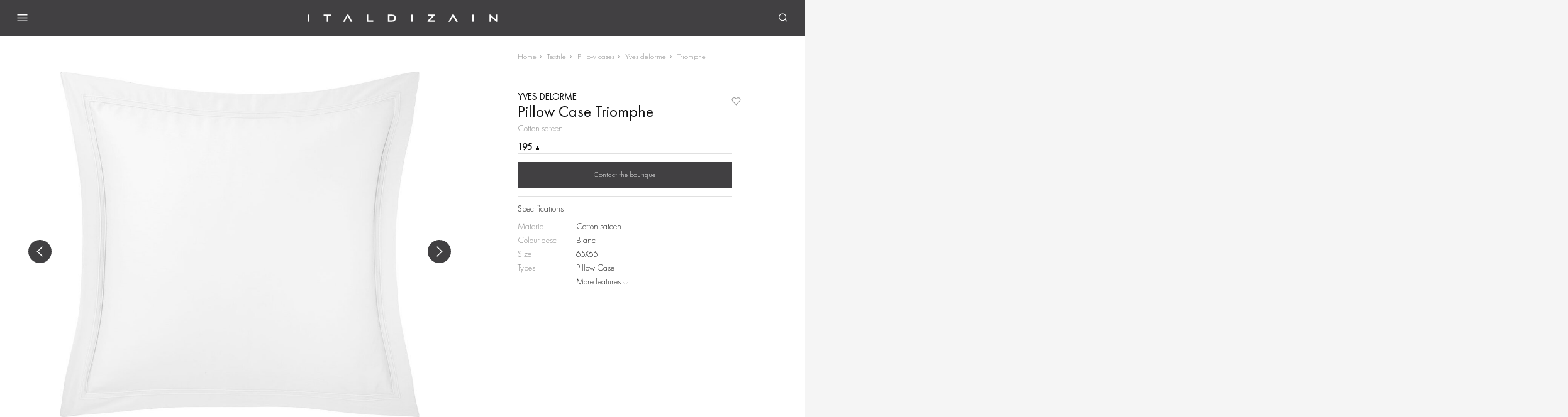

--- FILE ---
content_type: text/html; charset=UTF-8
request_url: https://italdizain.az/en/catalog/bedding/pillow-cases/yves-delorme/148130
body_size: 21647
content:
<!DOCTYPE html>
<html lang="en">

<head>
    <title>Buy Pillow cases 148130 from Yves delorme in Baku - Italdizain catalog</title>
    <base href="/template/main/" />
    
<meta charset="UTF-8">
<meta name="viewport" content="width=device-width, initial-scale=1, shrink-to-fit=no">
<meta name="theme-color" content="#36373B">
<meta name="format-detection" content="telephone=no">
<meta http-equiv="X-UA-Compatible" content="telephone=no">
<meta name="description" content="Pillow cases 148130 from the Triomphe collection by Yves delorme in the Italdizain catalog. This exclusive item is available for purchase in Baku. Each piece in this collection is created for those who appreciate true luxury and impeccable craftsmanship.">
<meta name="keywords" content="">
<meta name="msapplication-TileColor" content="#ffffff">
<meta name="msapplication-TileImage" content="favicons/favicon.png">
<link type="image/x-icon" href="/favicon.ico" rel="icon">
<link href="favicons/favicon.png" rel="apple-touch-icon" sizes="48x48">
<link type="image/png" href="favicons/favicon-32x32.png" rel="icon" sizes="32x32">
<link type="image/png" href="favicons/favicon-16x16.png" rel="icon" sizes="16x16">
<link type="font/woff2" href="fonts/FuturaPT-Light.woff2" rel="preload" as="font" crossorigin="crossorigin">
<link type="font/woff2" href="fonts/FuturaPT-Book.woff2" rel="preload" as="font" crossorigin="crossorigin">
<link type="font/woff2" href="fonts/FuturaPT-Bold.woff2" rel="preload" as="font" crossorigin="crossorigin">    <link rel="stylesheet" href="css/app.css?1730383502">
    <script src="js/plugins.js?1715946925"></script>
    <script src="js/vue@2.js"></script>
    <script src="js/app.js?1726821560"></script>
    <script src="https://maps.googleapis.com/maps/api/js?key=AIzaSyBCx673NzhCrhwv7ei8uwY4akBMuaA1yQ8&amp;libraries=geometry&amp;sensor=false"></script>
    <script src="js/plugins/snazzy-info-window.js"></script>

    <!-- Google tag (gtag.js) -->
    <script async src="https://www.googletagmanager.com/gtag/js?id=G-SK931H32DT"></script>
    <script>
        window.dataLayer = window.dataLayer || [];
        function gtag(){dataLayer.push(arguments);}
        gtag('js', new Date());

        gtag('config', 'G-SK931H32DT');
    </script>
<!-- Google Tag Manager -->
<script>(function(w,d,s,l,i){w[l]=w[l]||[];w[l].push({'gtm.start':
new Date().getTime(),event:'gtm.js'});var f=d.getElementsByTagName(s)[0],
j=d.createElement(s),dl=l!='dataLayer'?'&l='+l:'';j.async=true;j.src=
'https://www.googletagmanager.com/gtm.js?id='+i+dl;f.parentNode.insertBefore(j,f);
})(window,document,'script','dataLayer','GTM-KKS23XR5');</script>
<!-- End Google Tag Manager -->

<!-- Yandex.Metrika counter -->
<script type="text/javascript" >
   (function(m,e,t,r,i,k,a){m[i]=m[i]||function(){(m[i].a=m[i].a||[]).push(arguments)};
   m[i].l=1*new Date();
   for (var j = 0; j < document.scripts.length; j++) {if (document.scripts[j].src === r) { return; }}
   k=e.createElement(t),a=e.getElementsByTagName(t)[0],k.async=1,k.src=r,a.parentNode.insertBefore(k,a)})
   (window, document, "script", "https://mc.yandex.ru/metrika/tag.js", "ym");

   ym(96782730, "init", {
        clickmap:true,
        trackLinks:true,
        accurateTrackBounce:true,
        webvisor:true
   });
</script>
<noscript><div><img src="https://mc.yandex.ru/watch/96782730" style="position:absolute; left:-9999px;" alt="" /></div></noscript>
<!-- /Yandex.Metrika counter -->

<script>
!function(f,b,e,v,n,t,s)
{if(f.fbq)return;n=f.fbq=function(){n.callMethod?
n.callMethod.apply(n,arguments):n.queue.push(arguments)};
if(!f._fbq)f._fbq=n;n.push=n;n.loaded=!0;n.version='2.0';
n.queue=[];t=b.createElement(e);t.async=!0;
t.src=v;s=b.getElementsByTagName(e)[0];
s.parentNode.insertBefore(t,s)}(window, document,'script',
'https://connect.facebook.net/en_US/fbevents.js');
fbq('init', '278832241827038');
fbq('track', 'PageView');
</script>
<noscript><img height="1" width="1" style="display:none"
src="https://www.facebook.com/tr?id=278832241827038&ev=PageView&noscript=1"
/></noscript>
<!-- End Meta Pixel Code -->

<script type="application/ld+json">{"@context":"https:\/\/schema.org","@type":"Product","name":"Pillow Case","image":"http:\/\/italdizain.az\/storage\/goods\/yves-delorme\/148130\/148130-1.thumb2250x1602.png.jpg","description":"Soft as silk, the Triomphe bedding collection from Yves Delorme is an expression of classic luxury. Crafted from fine Egyptian combed cotton with a luxurious sateen finish, the sheets, duvet cover and coverlet feature a raised double-saddle stitch border for an interesting accent.","brand":{"@type":"Brand","name":"Yves delorme"},"offers":{"@type":"Offer","url":"http:\/\/italdizain.az\/en\/catalog\/bedding\/pillow-cases\/yves-delorme\/148130","priceCurrency":"AZN","price":195,"priceValidUntil":"2026-01-08","itemCondition":"https:\/\/schema.org\/NewCondition","availability":"https:\/\/schema.org\/InStock"}}</script><script type="application/ld+json">[{"@context":"https:\/\/schema.org","@type":"BreadcrumbList","itemListElement":[{"@type":"ListItem","position":1,"name":"Home","item":"http:\/\/italdizain.az\/en\/catalog\/home"},{"@type":"ListItem","position":2,"name":"Textile","item":"http:\/\/italdizain.az\/en\/catalog\/textile"},{"@type":"ListItem","position":3,"name":"Pillow cases","item":"http:\/\/italdizain.az\/en\/catalog\/bedding\/pillow-cases"},{"@type":"ListItem","position":4,"name":"Yves delorme","item":"http:\/\/italdizain.az\/en\/brands\/yves-delorme"},{"@type":"ListItem","position":5,"name":"Triomphe","item":"http:\/\/italdizain.az\/en\/brands\/yves-delorme\/triomphe"}]}]</script>
</head>


<body><!-- App :: Start-->
<!-- Google Tag Manager (noscript) -->
<noscript><iframe src="https://www.googletagmanager.com/ns.html?id=GTM-KKS23XR5"
height="0" width="0" style="display:none;visibility:hidden"></iframe></noscript>
<!-- End Google Tag Manager (noscript) -->
<div class="app"><!-- Loading :: Start-->
    <section class="loading">
        <svg viewBox="25 25 50 50">
            <circle cx="50" cy="50" r="20" fill="none" stroke="#414042" stroke-width="2" />
        </svg>
    </section><!-- Loading :: End--><!-- Header :: Start-->
    <header class="header">
        <div class="container-fluid">
            <div class="header__left">
                <nav class="header__nav">
                    <button class="header__nav-toggle">
                        <svg width="24" height="24" viewBox="0 0 24 24" fill="none" xmlns="http://www.w3.org/2000/svg">
                            <path d="M2 5H22V7H2V5ZM2 11H22V13H2V11ZM2 17H22V19H2V17Z" fill="currentColor" />
                        </svg>
                        <svg width="24" height="24" viewBox="0 0 24 24" fill="none" xmlns="http://www.w3.org/2000/svg">
                            <path d="M5 5L19 19" stroke="currentColor" stroke-width="1.4" />
                            <path d="M19 5L5 19" stroke="currentColor" stroke-width="1.4" />
                        </svg>
                    </button>
                    <div class="header__nav-overlay"></div>
                    <div class="header__nav-offcanvas">
                        <button class="header__nav-close">
                            <svg width="24" height="24" viewBox="0 0 24 24" fill="none" xmlns="http://www.w3.org/2000/svg">
                                <path d="M19.1421 18.1421L5 4L3.58579 5.41421L17.7279 19.5563L19.1421 18.1421Z" fill="currentColor" />
                                <path d="M5.00044 19.5562L19.1426 5.41406L17.7284 3.99985L3.58623 18.142L5.00044 19.5562Z" fill="currentColor" />
                            </svg>
                        </button>

                        <div class="header__categories" data-tabs>
    <ul class="header__categories-control">
                <li>
            <a class="header__categories-btn" href="/en/catalog/jewelry-and-watches" data-tabs-btn="jewelry-and-watches">Jewelry and watches</a>
        </li>
                <li>
            <a class="header__categories-btn is-active" href="/en/catalog/home" data-tabs-btn="home">Home</a>
        </li>
                <li>
            <a class="header__categories-btn" href="/en/boutiques/kareafmall">Furniture and decor</a>
        </li>
    </ul>
    <div class="header__categories-wrapper">
                <div class="header__categories-content" data-tabs-content="jewelry-and-watches">
            <ul class="header__categories-menu">
                                <li>
                    <a class="header__categories-link" href="/en/catalog/jewelry">
                        <u>Jewelry</u>
                        <svg class="icon-arrow-right" width="24" height="24" viewBox="0 0 24 24" fill="none" xmlns="http://www.w3.org/2000/svg">
                            <path d="M9.5 19.5L16.5 12.5L9.5 5.5" stroke="currentColor" />
                        </svg>
                    </a>
                                                            <div class="header__categories-offcanvas">
                        <button class="header__categories-back">
                            <svg class="icon-arrow-left" width="24" height="24" viewBox="0 0 24 24" fill="none" xmlns="http://www.w3.org/2000/svg">
                                <path d="M15 18L9 12L15 6" stroke="currentColor" stroke-width="1.2" stroke-linecap="round" stroke-linejoin="round" />
                            </svg>Jewelry                        </button>
                        <ul class="header__categories-menu">
                                                    <li>
                                <a class="header__categories-link" href="/en/catalog/jewelry/necklaces">
                                    <u>Necklaces</u>
                                </a>
                            </li>
                                                        <li>
                                <a class="header__categories-link" href="/en/catalog/jewelry/rings">
                                    <u>Rings</u>
                                </a>
                            </li>
                                                        <li>
                                <a class="header__categories-link" href="/en/catalog/jewelry/earrings">
                                    <u>Earrings</u>
                                </a>
                            </li>
                                                        <li>
                                <a class="header__categories-link" href="/en/catalog/jewelry/bracelets">
                                    <u>Bracelets</u>
                                </a>
                            </li>
                                                        <li>
                                <a class="header__categories-link" href="/en/catalog/jewelry/brooches">
                                    <u>Brooches</u>
                                </a>
                            </li>
                                                        <li>
                                <a class="header__categories-link" href="/en/catalog/jewelry/charms">
                                    <u>Charms</u>
                                </a>
                            </li>
                                                                            </ul>
                        <ul class="header__categories-menu">
                            <li>
                                <a class="header__categories-link" href="/en/catalog/jewelry">
                                    <u>All items</u>
                                </a>
                            </li>
                        </ul>
                                                                        <ul class="header__categories-brands">
                                                        <li>
                                <a class="header__categories-link" href="/en/brands/messika">
                                    <u>Messika</u>
                                </a>
                            </li>
                                                        <li>
                                <a class="header__categories-link" href="/en/brands/roberto-coin">
                                    <u>Roberto coin</u>
                                </a>
                            </li>
                                                        <li>
                                <a class="header__categories-link" href="/en/brands/pasquale-bruni">
                                    <u>Pasquale bruni</u>
                                </a>
                            </li>
                                                        <li>
                                <a class="header__categories-link" href="/en/brands/leo-pizzo">
                                    <u>Leo pizzo</u>
                                </a>
                            </li>
                                                        <li>
                                <a class="header__categories-link" href="/en/brands/utopia">
                                    <u>Utopia</u>
                                </a>
                            </li>
                                                        <li>
                                <a class="header__categories-link" href="/en/brands/dinh-van">
                                    <u>Dinh van</u>
                                </a>
                            </li>
                                                        <li>
                                <a class="header__categories-link" href="/en/brands/nanis">
                                    <u>Nanis</u>
                                </a>
                            </li>
                                                        <li>
                                <a class="header__categories-link" href="/en/brands/hulchi-belluni">
                                    <u>Hulchi belluni</u>
                                </a>
                            </li>
                                                        <li>
                                <a class="header__categories-link" href="/en/brands/stephen-webster">
                                    <u>Stephen webster</u>
                                </a>
                            </li>
                                                        <li>
                                <a class="header__categories-link" href="/en/brands/garrard">
                                    <u>Garrard</u>
                                </a>
                            </li>
                                                        <li>
                                <a class="header__categories-link" href="/en/brands/graff">
                                    <u>Graff</u>
                                </a>
                            </li>
                                                        <li>
                                <a class="header__categories-link" href="/en/brands/swarovski">
                                    <u>Swarovski</u>
                                </a>
                            </li>
                                                        <li>
                                <a class="header__categories-link" href="/en/brands/montblanc">
                                    <u>Montblanc</u>
                                </a>
                            </li>
                                                        <li>
                                <a class="header__categories-link" href="/en/brands/david-morris">
                                    <u>David morris</u>
                                </a>
                            </li>
                                                    </ul>
                                            </div>
                                    </li>
                                <li>
                    <a class="header__categories-link" href="/en/catalog/watches">
                        <u>Watches</u>
                        <svg class="icon-arrow-right" width="24" height="24" viewBox="0 0 24 24" fill="none" xmlns="http://www.w3.org/2000/svg">
                            <path d="M9.5 19.5L16.5 12.5L9.5 5.5" stroke="currentColor" />
                        </svg>
                    </a>
                                                        </li>
                                <li>
                    <a class="header__categories-link" href="/en/catalog/bridal">
                        <u>Bridal</u>
                        <svg class="icon-arrow-right" width="24" height="24" viewBox="0 0 24 24" fill="none" xmlns="http://www.w3.org/2000/svg">
                            <path d="M9.5 19.5L16.5 12.5L9.5 5.5" stroke="currentColor" />
                        </svg>
                    </a>
                                                            <div class="header__categories-offcanvas">
                        <button class="header__categories-back">
                            <svg class="icon-arrow-left" width="24" height="24" viewBox="0 0 24 24" fill="none" xmlns="http://www.w3.org/2000/svg">
                                <path d="M15 18L9 12L15 6" stroke="currentColor" stroke-width="1.2" stroke-linecap="round" stroke-linejoin="round" />
                            </svg>Bridal                        </button>
                        <ul class="header__categories-menu">
                                                                                <li>
                                <a class="header__categories-link" href="/en/catalog/Engagement-rings">
                                    <u>Engagement rings</u>
                                </a>
                            </li>
                                                        <li>
                                <a class="header__categories-link" href="/en/catalog/wedding-rings">
                                    <u>Wedding rings</u>
                                </a>
                            </li>
                                                                            </ul>
                        <ul class="header__categories-menu">
                            <li>
                                <a class="header__categories-link" href="/en/catalog/bridal">
                                    <u>All items</u>
                                </a>
                            </li>
                        </ul>
                                                                        <ul class="header__categories-brands">
                                                        <li>
                                <a class="header__categories-link" href="/en/brands/messika">
                                    <u>Messika</u>
                                </a>
                            </li>
                                                        <li>
                                <a class="header__categories-link" href="/en/brands/roberto-coin">
                                    <u>Roberto coin</u>
                                </a>
                            </li>
                                                        <li>
                                <a class="header__categories-link" href="/en/brands/leo-pizzo">
                                    <u>Leo pizzo</u>
                                </a>
                            </li>
                                                        <li>
                                <a class="header__categories-link" href="/en/brands/nanis">
                                    <u>Nanis</u>
                                </a>
                            </li>
                                                        <li>
                                <a class="header__categories-link" href="/en/brands/graff">
                                    <u>Graff</u>
                                </a>
                            </li>
                                                    </ul>
                                            </div>
                                    </li>
                                <li>
                    <a class="header__categories-link" href="/en/catalog/jewelry-accessories">
                        <u>Accessories</u>
                        <svg class="icon-arrow-right" width="24" height="24" viewBox="0 0 24 24" fill="none" xmlns="http://www.w3.org/2000/svg">
                            <path d="M9.5 19.5L16.5 12.5L9.5 5.5" stroke="currentColor" />
                        </svg>
                    </a>
                                                            <div class="header__categories-offcanvas">
                        <button class="header__categories-back">
                            <svg class="icon-arrow-left" width="24" height="24" viewBox="0 0 24 24" fill="none" xmlns="http://www.w3.org/2000/svg">
                                <path d="M15 18L9 12L15 6" stroke="currentColor" stroke-width="1.2" stroke-linecap="round" stroke-linejoin="round" />
                            </svg>Accessories                        </button>
                        <ul class="header__categories-menu">
                                                                                <li>
                                <a class="header__categories-link" href="/en/catalog/cufflinks">
                                    <u>Cufflinks</u>
                                </a>
                            </li>
                                                        <li>
                                <a class="header__categories-link" href="/en/catalog/leather-goods">
                                    <u>Leather goods</u>
                                </a>
                            </li>
                                                        <li>
                                <a class="header__categories-link" href="/en/catalog/writing-instruments">
                                    <u>Writing instruments</u>
                                </a>
                            </li>
                                                        <li>
                                <a class="header__categories-link" href="/en/catalog/smoking-accessories">
                                    <u>Smoking accessories</u>
                                </a>
                            </li>
                                                        <li>
                                <a class="header__categories-link" href="/en/catalog/keychains">
                                    <u>Keychains</u>
                                </a>
                            </li>
                                                        <li>
                                <a class="header__categories-link" href="/en/catalog/bags_and_suitcases">
                                    <u>Bags and suitcases</u>
                                </a>
                            </li>
                                                        <li>
                                <a class="header__categories-link" href="/en/catalog/mens_selection">
                                    <u>Mens selection</u>
                                </a>
                            </li>
                                                                            </ul>
                        <ul class="header__categories-menu">
                            <li>
                                <a class="header__categories-link" href="/en/catalog/jewelry-accessories">
                                    <u>All items</u>
                                </a>
                            </li>
                        </ul>
                                                                        <ul class="header__categories-brands">
                                                        <li>
                                <a class="header__categories-link" href="/en/brands/utopia">
                                    <u>Utopia</u>
                                </a>
                            </li>
                                                        <li>
                                <a class="header__categories-link" href="/en/brands/baccarat">
                                    <u>Baccarat</u>
                                </a>
                            </li>
                                                        <li>
                                <a class="header__categories-link" href="/en/brands/dupont">
                                    <u>Dupont</u>
                                </a>
                            </li>
                                                        <li>
                                <a class="header__categories-link" href="/en/brands/victor-mayer">
                                    <u>Victor mayer</u>
                                </a>
                            </li>
                                                        <li>
                                <a class="header__categories-link" href="/en/brands/lladro">
                                    <u>Lladro</u>
                                </a>
                            </li>
                                                        <li>
                                <a class="header__categories-link" href="/en/brands/omega">
                                    <u>Omega</u>
                                </a>
                            </li>
                                                        <li>
                                <a class="header__categories-link" href="/en/brands/tag-heuer">
                                    <u>Tag heuer</u>
                                </a>
                            </li>
                                                        <li>
                                <a class="header__categories-link" href="/en/brands/yves-delorme">
                                    <u>Yves delorme</u>
                                </a>
                            </li>
                                                        <li>
                                <a class="header__categories-link" href="/en/brands/ralph-lauren-home">
                                    <u>Ralph lauren home</u>
                                </a>
                            </li>
                                                        <li>
                                <a class="header__categories-link" href="/en/brands/zwiesel-glas">
                                    <u>Zwiesel glas</u>
                                </a>
                            </li>
                                                        <li>
                                <a class="header__categories-link" href="/en/brands/swarovski">
                                    <u>Swarovski</u>
                                </a>
                            </li>
                                                        <li>
                                <a class="header__categories-link" href="/en/brands/montblanc">
                                    <u>Montblanc</u>
                                </a>
                            </li>
                                                        <li>
                                <a class="header__categories-link" href="/en/brands/manuel-carrera">
                                    <u>Manuel carrera</u>
                                </a>
                            </li>
                                                    </ul>
                                            </div>
                                    </li>
                            </ul>
        </div>
                <div class="header__categories-content is-active" data-tabs-content="home">
            <ul class="header__categories-menu">
                                <li>
                    <a class="header__categories-link" href="/en/catalog/Wedding_Gifts">
                        <u>Wedding Gifts</u>
                        <svg class="icon-arrow-right" width="24" height="24" viewBox="0 0 24 24" fill="none" xmlns="http://www.w3.org/2000/svg">
                            <path d="M9.5 19.5L16.5 12.5L9.5 5.5" stroke="currentColor" />
                        </svg>
                    </a>
                                                        </li>
                                <li>
                    <a class="header__categories-link" href="/en/catalog/christmas_selection">
                        <u>Christmas selection</u>
                        <svg class="icon-arrow-right" width="24" height="24" viewBox="0 0 24 24" fill="none" xmlns="http://www.w3.org/2000/svg">
                            <path d="M9.5 19.5L16.5 12.5L9.5 5.5" stroke="currentColor" />
                        </svg>
                    </a>
                                                        </li>
                                <li>
                    <a class="header__categories-link" href="/en/catalog/cookware">
                        <u>Cookware</u>
                        <svg class="icon-arrow-right" width="24" height="24" viewBox="0 0 24 24" fill="none" xmlns="http://www.w3.org/2000/svg">
                            <path d="M9.5 19.5L16.5 12.5L9.5 5.5" stroke="currentColor" />
                        </svg>
                    </a>
                                                            <div class="header__categories-offcanvas">
                        <button class="header__categories-back">
                            <svg class="icon-arrow-left" width="24" height="24" viewBox="0 0 24 24" fill="none" xmlns="http://www.w3.org/2000/svg">
                                <path d="M15 18L9 12L15 6" stroke="currentColor" stroke-width="1.2" stroke-linecap="round" stroke-linejoin="round" />
                            </svg>Cookware                        </button>
                        <ul class="header__categories-menu">
                                                    <li>
                                <a class="header__categories-link" href="/en/catalog/cookware/kettles">
                                    <u>Kettles</u>
                                </a>
                            </li>
                                                        <li>
                                <a class="header__categories-link" href="/en/catalog/cookware/casseroles">
                                    <u>Casseroles</u>
                                </a>
                            </li>
                                                        <li>
                                <a class="header__categories-link" href="/en/catalog/cookware/saucepans">
                                    <u>Saucepans</u>
                                </a>
                            </li>
                                                        <li>
                                <a class="header__categories-link" href="/en/catalog/cookware/pans">
                                    <u>Pans</u>
                                </a>
                            </li>
                                                        <li>
                                <a class="header__categories-link" href="/en/catalog/cookware/grill-pans-baskets">
                                    <u>Grill pans & baskets</u>
                                </a>
                            </li>
                                                        <li>
                                <a class="header__categories-link" href="/en/catalog/cookware/grill-accessories">
                                    <u>Grill accessories</u>
                                </a>
                            </li>
                                                        <li>
                                <a class="header__categories-link" href="/en/catalog/cookware/bread-ovens">
                                    <u>Bread ovens</u>
                                </a>
                            </li>
                                                        <li>
                                <a class="header__categories-link" href="/en/catalog/cookware/kitchen-accessories">
                                    <u>Kitchen accessories</u>
                                </a>
                            </li>
                                                                            </ul>
                        <ul class="header__categories-menu">
                            <li>
                                <a class="header__categories-link" href="/en/catalog/cookware">
                                    <u>All items</u>
                                </a>
                            </li>
                        </ul>
                                                                        <ul class="header__categories-brands">
                                                        <li>
                                <a class="header__categories-link" href="/en/brands/hutschenreuther">
                                    <u>Hutschenreuther</u>
                                </a>
                            </li>
                                                        <li>
                                <a class="header__categories-link" href="/en/brands/le-creuset">
                                    <u>Le creuset</u>
                                </a>
                            </li>
                                                    </ul>
                                            </div>
                                    </li>
                                <li>
                    <a class="header__categories-link" href="/en/catalog/textile">
                        <u>Textile</u>
                        <svg class="icon-arrow-right" width="24" height="24" viewBox="0 0 24 24" fill="none" xmlns="http://www.w3.org/2000/svg">
                            <path d="M9.5 19.5L16.5 12.5L9.5 5.5" stroke="currentColor" />
                        </svg>
                    </a>
                                                            <div class="header__categories-offcanvas">
                        <button class="header__categories-back">
                            <svg class="icon-arrow-left" width="24" height="24" viewBox="0 0 24 24" fill="none" xmlns="http://www.w3.org/2000/svg">
                                <path d="M15 18L9 12L15 6" stroke="currentColor" stroke-width="1.2" stroke-linecap="round" stroke-linejoin="round" />
                            </svg>Textile                        </button>
                        <ul class="header__categories-menu">
                                                                                <li>
                                <a class="header__categories-link" href="/en/catalog/Pajamas_and_nightdresses">
                                    <u>Pajamas and nightdresses</u>
                                </a>
                            </li>
                                                        <li>
                                <a class="header__categories-link" href="/en/catalog/kitchen-textiles">
                                    <u>Kitchen textiles</u>
                                </a>
                            </li>
                                                        <li>
                                <a class="header__categories-link" href="/en/collection/bedding">
                                    <u>Bedding</u>
                                </a>
                            </li>
                                                        <li>
                                <a class="header__categories-link" href="/en/catalog/blankets-and-pillows">
                                    <u>Blankets and pillows</u>
                                </a>
                            </li>
                                                        <li>
                                <a class="header__categories-link" href="/en/catalog/towels">
                                    <u>Towels</u>
                                </a>
                            </li>
                                                        <li>
                                <a class="header__categories-link" href="/en/catalog/bathrobes-and-slippers">
                                    <u>Bathrobes and slippers</u>
                                </a>
                            </li>
                                                        <li>
                                <a class="header__categories-link" href="/en/catalog/decorative-textiles">
                                    <u>Decorative textiles</u>
                                </a>
                            </li>
                                                                            </ul>
                        <ul class="header__categories-menu">
                            <li>
                                <a class="header__categories-link" href="/en/catalog/textile">
                                    <u>All items</u>
                                </a>
                            </li>
                        </ul>
                                                                        <ul class="header__categories-brands">
                                                        <li>
                                <a class="header__categories-link" href="/en/brands/frette">
                                    <u>Frette</u>
                                </a>
                            </li>
                                                        <li>
                                <a class="header__categories-link" href="/en/brands/yves-delorme">
                                    <u>Yves delorme</u>
                                </a>
                            </li>
                                                        <li>
                                <a class="header__categories-link" href="/en/brands/villeroy-boch">
                                    <u>Villeroy & boch</u>
                                </a>
                            </li>
                                                        <li>
                                <a class="header__categories-link" href="/en/brands/laurence-tavernier">
                                    <u>Laurence tavernier</u>
                                </a>
                            </li>
                                                        <li>
                                <a class="header__categories-link" href="/en/brands/ralph-lauren-home">
                                    <u>Ralph lauren home</u>
                                </a>
                            </li>
                                                        <li>
                                <a class="header__categories-link" href="/en/brands/aquanova">
                                    <u>Aquanova</u>
                                </a>
                            </li>
                                                        <li>
                                <a class="header__categories-link" href="/en/brands/blumarine">
                                    <u>Blumarine</u>
                                </a>
                            </li>
                                                        <li>
                                <a class="header__categories-link" href="/en/brands/homers">
                                    <u>Homers</u>
                                </a>
                            </li>
                                                        <li>
                                <a class="header__categories-link" href="/en/brands/jaimies">
                                    <u>Jaimies</u>
                                </a>
                            </li>
                                                        <li>
                                <a class="header__categories-link" href="/en/brands/le-jacquard-francais">
                                    <u>Le jacquard français</u>
                                </a>
                            </li>
                                                        <li>
                                <a class="header__categories-link" href="/en/brands/versace-home">
                                    <u>Versace home</u>
                                </a>
                            </li>
                                                        <li>
                                <a class="header__categories-link" href="/en/brands/truffle-bee">
                                    <u>Truffle bee</u>
                                </a>
                            </li>
                                                        <li>
                                <a class="header__categories-link" href="/en/brands/coincasa">
                                    <u>Coincasa</u>
                                </a>
                            </li>
                                                    </ul>
                                            </div>
                                    </li>
                                <li>
                    <a class="header__categories-link" href="/en/catalog/table-setting">
                        <u>Table setting</u>
                        <svg class="icon-arrow-right" width="24" height="24" viewBox="0 0 24 24" fill="none" xmlns="http://www.w3.org/2000/svg">
                            <path d="M9.5 19.5L16.5 12.5L9.5 5.5" stroke="currentColor" />
                        </svg>
                    </a>
                                                            <div class="header__categories-offcanvas">
                        <button class="header__categories-back">
                            <svg class="icon-arrow-left" width="24" height="24" viewBox="0 0 24 24" fill="none" xmlns="http://www.w3.org/2000/svg">
                                <path d="M15 18L9 12L15 6" stroke="currentColor" stroke-width="1.2" stroke-linecap="round" stroke-linejoin="round" />
                            </svg>Table setting                        </button>
                        <ul class="header__categories-menu">
                                                                                <li>
                                <a class="header__categories-link" href="/en/collection/tableware">
                                    <u>Tableware</u>
                                </a>
                            </li>
                                                        <li>
                                <a class="header__categories-link" href="/en/catalog/table-accessories">
                                    <u>Table accessories</u>
                                </a>
                            </li>
                                                        <li>
                                <a class="header__categories-link" href="/en/collection/tea-and-coffee-sets">
                                    <u>Tea and coffee sets</u>
                                </a>
                            </li>
                                                        <li>
                                <a class="header__categories-link" href="/en/collection/cutlery">
                                    <u>Cutlery</u>
                                </a>
                            </li>
                                                        <li>
                                <a class="header__categories-link" href="/en/catalog/serving-cutlery">
                                    <u>Serving cutlery</u>
                                </a>
                            </li>
                                                                            </ul>
                        <ul class="header__categories-menu">
                            <li>
                                <a class="header__categories-link" href="/en/catalog/table-setting">
                                    <u>All items</u>
                                </a>
                            </li>
                        </ul>
                                                                        <ul class="header__categories-brands">
                                                        <li>
                                <a class="header__categories-link" href="/en/brands/noritake">
                                    <u>Noritake</u>
                                </a>
                            </li>
                                                        <li>
                                <a class="header__categories-link" href="/en/brands/haviland">
                                    <u>Haviland</u>
                                </a>
                            </li>
                                                        <li>
                                <a class="header__categories-link" href="/en/brands/wedgwood">
                                    <u>Wedgwood</u>
                                </a>
                            </li>
                                                        <li>
                                <a class="header__categories-link" href="/en/brands/bernardaud">
                                    <u>Bernardaud</u>
                                </a>
                            </li>
                                                        <li>
                                <a class="header__categories-link" href="/en/brands/herend">
                                    <u>Herend</u>
                                </a>
                            </li>
                                                        <li>
                                <a class="header__categories-link" href="/en/brands/versace">
                                    <u>Versace</u>
                                </a>
                            </li>
                                                        <li>
                                <a class="header__categories-link" href="/en/brands/rosenthal">
                                    <u>Rosenthal</u>
                                </a>
                            </li>
                                                        <li>
                                <a class="header__categories-link" href="/en/brands/greggio">
                                    <u>Greggio</u>
                                </a>
                            </li>
                                                        <li>
                                <a class="header__categories-link" href="/en/brands/baccarat">
                                    <u>Baccarat</u>
                                </a>
                            </li>
                                                        <li>
                                <a class="header__categories-link" href="/en/brands/christofle">
                                    <u>Christofle</u>
                                </a>
                            </li>
                                                        <li>
                                <a class="header__categories-link" href="/en/brands/robbe-berking">
                                    <u>Robbe berking</u>
                                </a>
                            </li>
                                                        <li>
                                <a class="header__categories-link" href="/en/brands/lalique">
                                    <u>Lalique</u>
                                </a>
                            </li>
                                                        <li>
                                <a class="header__categories-link" href="/en/brands/moser">
                                    <u>Moser</u>
                                </a>
                            </li>
                                                        <li>
                                <a class="header__categories-link" href="/en/brands/daum">
                                    <u>Daum</u>
                                </a>
                            </li>
                                                        <li>
                                <a class="header__categories-link" href="/en/brands/lladro">
                                    <u>Lladro</u>
                                </a>
                            </li>
                                                        <li>
                                <a class="header__categories-link" href="/en/brands/villeroy-boch">
                                    <u>Villeroy & boch</u>
                                </a>
                            </li>
                                                        <li>
                                <a class="header__categories-link" href="/en/brands/hutschenreuther">
                                    <u>Hutschenreuther</u>
                                </a>
                            </li>
                                                        <li>
                                <a class="header__categories-link" href="/en/brands/ralph-lauren-home">
                                    <u>Ralph lauren home</u>
                                </a>
                            </li>
                                                        <li>
                                <a class="header__categories-link" href="/en/brands/swarovski">
                                    <u>Swarovski</u>
                                </a>
                            </li>
                                                        <li>
                                <a class="header__categories-link" href="/en/brands/aquanova">
                                    <u>Aquanova</u>
                                </a>
                            </li>
                                                        <li>
                                <a class="header__categories-link" href="/en/brands/le-creuset">
                                    <u>Le creuset</u>
                                </a>
                            </li>
                                                        <li>
                                <a class="header__categories-link" href="/en/brands/le-jacquard-francais">
                                    <u>Le jacquard français</u>
                                </a>
                            </li>
                                                        <li>
                                <a class="header__categories-link" href="/en/brands/ginori">
                                    <u>Ginori</u>
                                </a>
                            </li>
                                                        <li>
                                <a class="header__categories-link" href="/en/brands/truffle-bee">
                                    <u>Truffle bee</u>
                                </a>
                            </li>
                                                        <li>
                                <a class="header__categories-link" href="/en/brands/coincasa">
                                    <u>Coincasa</u>
                                </a>
                            </li>
                                                    </ul>
                                            </div>
                                    </li>
                                <li>
                    <a class="header__categories-link" href="/en/catalog/barware">
                        <u>Barware</u>
                        <svg class="icon-arrow-right" width="24" height="24" viewBox="0 0 24 24" fill="none" xmlns="http://www.w3.org/2000/svg">
                            <path d="M9.5 19.5L16.5 12.5L9.5 5.5" stroke="currentColor" />
                        </svg>
                    </a>
                                                            <div class="header__categories-offcanvas">
                        <button class="header__categories-back">
                            <svg class="icon-arrow-left" width="24" height="24" viewBox="0 0 24 24" fill="none" xmlns="http://www.w3.org/2000/svg">
                                <path d="M15 18L9 12L15 6" stroke="currentColor" stroke-width="1.2" stroke-linecap="round" stroke-linejoin="round" />
                            </svg>Barware                        </button>
                        <ul class="header__categories-menu">
                                                                                <li>
                                <a class="header__categories-link" href="/en/catalog/glasses">
                                    <u>Glasses</u>
                                </a>
                            </li>
                                                        <li>
                                <a class="header__categories-link" href="/en/catalog/decanters-and-carafes">
                                    <u>Decanters & carafes</u>
                                </a>
                            </li>
                                                        <li>
                                <a class="header__categories-link" href="/en/catalog/bar-accessories">
                                    <u>Bar accessories</u>
                                </a>
                            </li>
                                                        <li>
                                <a class="header__categories-link" href="/en/catalog/ashtrays">
                                    <u>Ashtrays</u>
                                </a>
                            </li>
                                                                            </ul>
                        <ul class="header__categories-menu">
                            <li>
                                <a class="header__categories-link" href="/en/catalog/barware">
                                    <u>All items</u>
                                </a>
                            </li>
                        </ul>
                                                                        <ul class="header__categories-brands">
                                                        <li>
                                <a class="header__categories-link" href="/en/brands/wedgwood">
                                    <u>Wedgwood</u>
                                </a>
                            </li>
                                                        <li>
                                <a class="header__categories-link" href="/en/brands/versace">
                                    <u>Versace</u>
                                </a>
                            </li>
                                                        <li>
                                <a class="header__categories-link" href="/en/brands/greggio">
                                    <u>Greggio</u>
                                </a>
                            </li>
                                                        <li>
                                <a class="header__categories-link" href="/en/brands/baccarat">
                                    <u>Baccarat</u>
                                </a>
                            </li>
                                                        <li>
                                <a class="header__categories-link" href="/en/brands/christofle">
                                    <u>Christofle</u>
                                </a>
                            </li>
                                                        <li>
                                <a class="header__categories-link" href="/en/brands/robbe-berking">
                                    <u>Robbe berking</u>
                                </a>
                            </li>
                                                        <li>
                                <a class="header__categories-link" href="/en/brands/lalique">
                                    <u>Lalique</u>
                                </a>
                            </li>
                                                        <li>
                                <a class="header__categories-link" href="/en/brands/moser">
                                    <u>Moser</u>
                                </a>
                            </li>
                                                        <li>
                                <a class="header__categories-link" href="/en/brands/villeroy-boch">
                                    <u>Villeroy & boch</u>
                                </a>
                            </li>
                                                        <li>
                                <a class="header__categories-link" href="/en/brands/ralph-lauren-home">
                                    <u>Ralph lauren home</u>
                                </a>
                            </li>
                                                        <li>
                                <a class="header__categories-link" href="/en/brands/zwiesel-glas">
                                    <u>Zwiesel glas</u>
                                </a>
                            </li>
                                                        <li>
                                <a class="header__categories-link" href="/en/brands/swarovski">
                                    <u>Swarovski</u>
                                </a>
                            </li>
                                                        <li>
                                <a class="header__categories-link" href="/en/brands/versace-home">
                                    <u>Versace home</u>
                                </a>
                            </li>
                                                        <li>
                                <a class="header__categories-link" href="/en/brands/coincasa">
                                    <u>Coincasa</u>
                                </a>
                            </li>
                                                    </ul>
                                            </div>
                                    </li>
                                <li>
                    <a class="header__categories-link" href="/en/catalog/decor-and-lighting">
                        <u>Decor & lighting</u>
                        <svg class="icon-arrow-right" width="24" height="24" viewBox="0 0 24 24" fill="none" xmlns="http://www.w3.org/2000/svg">
                            <path d="M9.5 19.5L16.5 12.5L9.5 5.5" stroke="currentColor" />
                        </svg>
                    </a>
                                                            <div class="header__categories-offcanvas">
                        <button class="header__categories-back">
                            <svg class="icon-arrow-left" width="24" height="24" viewBox="0 0 24 24" fill="none" xmlns="http://www.w3.org/2000/svg">
                                <path d="M15 18L9 12L15 6" stroke="currentColor" stroke-width="1.2" stroke-linecap="round" stroke-linejoin="round" />
                            </svg>Decor & lighting                        </button>
                        <ul class="header__categories-menu">
                                                                                <li>
                                <a class="header__categories-link" href="/en/catalog/figurines">
                                    <u>Figurines</u>
                                </a>
                            </li>
                                                        <li>
                                <a class="header__categories-link" href="/en/catalog/vases-and-bowls">
                                    <u>Vases and bowls</u>
                                </a>
                            </li>
                                                        <li>
                                <a class="header__categories-link" href="/en/catalog/candleholders">
                                    <u>Candleholders</u>
                                </a>
                            </li>
                                                        <li>
                                <a class="header__categories-link" href="/en/catalog/fragrances-for-home">
                                    <u>Fragrances for home</u>
                                </a>
                            </li>
                                                        <li>
                                <a class="header__categories-link" href="/en/catalog/home-accessories">
                                    <u>Home accessories</u>
                                </a>
                            </li>
                                                        <li>
                                <a class="header__categories-link" href="/en/catalog/clocks">
                                    <u>Table clocks</u>
                                </a>
                            </li>
                                                        <li>
                                <a class="header__categories-link" href="/en/catalog/table-lamp">
                                    <u>Table lamps</u>
                                </a>
                            </li>
                                                        <li>
                                <a class="header__categories-link" href="/en/catalog/chandeliers">
                                    <u>Chandeliers</u>
                                </a>
                            </li>
                                                        <li>
                                <a class="header__categories-link" href="/en/catalog/wall-sconces">
                                    <u>Wall sconces</u>
                                </a>
                            </li>
                                                                            </ul>
                        <ul class="header__categories-menu">
                            <li>
                                <a class="header__categories-link" href="/en/catalog/decor-and-lighting">
                                    <u>All items</u>
                                </a>
                            </li>
                        </ul>
                                                                        <ul class="header__categories-brands">
                                                        <li>
                                <a class="header__categories-link" href="/en/brands/noritake">
                                    <u>Noritake</u>
                                </a>
                            </li>
                                                        <li>
                                <a class="header__categories-link" href="/en/brands/haviland">
                                    <u>Haviland</u>
                                </a>
                            </li>
                                                        <li>
                                <a class="header__categories-link" href="/en/brands/wedgwood">
                                    <u>Wedgwood</u>
                                </a>
                            </li>
                                                        <li>
                                <a class="header__categories-link" href="/en/brands/bernardaud">
                                    <u>Bernardaud</u>
                                </a>
                            </li>
                                                        <li>
                                <a class="header__categories-link" href="/en/brands/herend">
                                    <u>Herend</u>
                                </a>
                            </li>
                                                        <li>
                                <a class="header__categories-link" href="/en/brands/versace">
                                    <u>Versace</u>
                                </a>
                            </li>
                                                        <li>
                                <a class="header__categories-link" href="/en/brands/rosenthal">
                                    <u>Rosenthal</u>
                                </a>
                            </li>
                                                        <li>
                                <a class="header__categories-link" href="/en/brands/greggio">
                                    <u>Greggio</u>
                                </a>
                            </li>
                                                        <li>
                                <a class="header__categories-link" href="/en/brands/baccarat">
                                    <u>Baccarat</u>
                                </a>
                            </li>
                                                        <li>
                                <a class="header__categories-link" href="/en/brands/christofle">
                                    <u>Christofle</u>
                                </a>
                            </li>
                                                        <li>
                                <a class="header__categories-link" href="/en/brands/lalique">
                                    <u>Lalique</u>
                                </a>
                            </li>
                                                        <li>
                                <a class="header__categories-link" href="/en/brands/moser">
                                    <u>Moser</u>
                                </a>
                            </li>
                                                        <li>
                                <a class="header__categories-link" href="/en/brands/daum">
                                    <u>Daum</u>
                                </a>
                            </li>
                                                        <li>
                                <a class="header__categories-link" href="/en/brands/lladro">
                                    <u>Lladro</u>
                                </a>
                            </li>
                                                        <li>
                                <a class="header__categories-link" href="/en/brands/yves-delorme">
                                    <u>Yves delorme</u>
                                </a>
                            </li>
                                                        <li>
                                <a class="header__categories-link" href="/en/brands/villeroy-boch">
                                    <u>Villeroy & boch</u>
                                </a>
                            </li>
                                                        <li>
                                <a class="header__categories-link" href="/en/brands/hutschenreuther">
                                    <u>Hutschenreuther</u>
                                </a>
                            </li>
                                                        <li>
                                <a class="header__categories-link" href="/en/brands/ralph-lauren-home">
                                    <u>Ralph lauren home</u>
                                </a>
                            </li>
                                                        <li>
                                <a class="header__categories-link" href="/en/brands/zwiesel-glas">
                                    <u>Zwiesel glas</u>
                                </a>
                            </li>
                                                        <li>
                                <a class="header__categories-link" href="/en/brands/swarovski">
                                    <u>Swarovski</u>
                                </a>
                            </li>
                                                        <li>
                                <a class="header__categories-link" href="/en/brands/montblanc">
                                    <u>Montblanc</u>
                                </a>
                            </li>
                                                        <li>
                                <a class="header__categories-link" href="/en/brands/aquanova">
                                    <u>Aquanova</u>
                                </a>
                            </li>
                                                        <li>
                                <a class="header__categories-link" href="/en/brands/lepee">
                                    <u>Lepee</u>
                                </a>
                            </li>
                                                        <li>
                                <a class="header__categories-link" href="/en/brands/manuel-carrera">
                                    <u>Manuel carrera</u>
                                </a>
                            </li>
                                                        <li>
                                <a class="header__categories-link" href="/en/brands/versace-home">
                                    <u>Versace home</u>
                                </a>
                            </li>
                                                        <li>
                                <a class="header__categories-link" href="/en/brands/ginori">
                                    <u>Ginori</u>
                                </a>
                            </li>
                                                        <li>
                                <a class="header__categories-link" href="/en/brands/ester-erik">
                                    <u>Ester&erik</u>
                                </a>
                            </li>
                                                        <li>
                                <a class="header__categories-link" href="/en/brands/coincasa">
                                    <u>Coincasa</u>
                                </a>
                            </li>
                                                    </ul>
                                            </div>
                                    </li>
                                <li>
                    <a class="header__categories-link" href="/en/catalog/gift-sets">
                        <u>Gift sets</u>
                        <svg class="icon-arrow-right" width="24" height="24" viewBox="0 0 24 24" fill="none" xmlns="http://www.w3.org/2000/svg">
                            <path d="M9.5 19.5L16.5 12.5L9.5 5.5" stroke="currentColor" />
                        </svg>
                    </a>
                                                            <div class="header__categories-offcanvas">
                        <button class="header__categories-back">
                            <svg class="icon-arrow-left" width="24" height="24" viewBox="0 0 24 24" fill="none" xmlns="http://www.w3.org/2000/svg">
                                <path d="M15 18L9 12L15 6" stroke="currentColor" stroke-width="1.2" stroke-linecap="round" stroke-linejoin="round" />
                            </svg>Gift sets                        </button>
                        <ul class="header__categories-menu">
                                                    <li>
                                <a class="header__categories-link" href="/en/catalog/gift-sets/jewelry-boxes">
                                    <u>Jewelry boxes</u>
                                </a>
                            </li>
                                                        <li>
                                <a class="header__categories-link" href="/en/catalog/gift-sets/gifts-for-kids">
                                    <u>Gifts for kids</u>
                                </a>
                            </li>
                                                        <li>
                                <a class="header__categories-link" href="/en/catalog/gift-sets/gifts-for-mens">
                                    <u>gifts for mens</u>
                                </a>
                            </li>
                                                                            </ul>
                        <ul class="header__categories-menu">
                            <li>
                                <a class="header__categories-link" href="/en/catalog/gift-sets">
                                    <u>All items</u>
                                </a>
                            </li>
                        </ul>
                                                                        <ul class="header__categories-brands">
                                                        <li>
                                <a class="header__categories-link" href="/en/brands/wedgwood">
                                    <u>Wedgwood</u>
                                </a>
                            </li>
                                                        <li>
                                <a class="header__categories-link" href="/en/brands/bernardaud">
                                    <u>Bernardaud</u>
                                </a>
                            </li>
                                                        <li>
                                <a class="header__categories-link" href="/en/brands/versace">
                                    <u>Versace</u>
                                </a>
                            </li>
                                                        <li>
                                <a class="header__categories-link" href="/en/brands/greggio">
                                    <u>Greggio</u>
                                </a>
                            </li>
                                                        <li>
                                <a class="header__categories-link" href="/en/brands/baccarat">
                                    <u>Baccarat</u>
                                </a>
                            </li>
                                                        <li>
                                <a class="header__categories-link" href="/en/brands/christofle">
                                    <u>Christofle</u>
                                </a>
                            </li>
                                                        <li>
                                <a class="header__categories-link" href="/en/brands/robbe-berking">
                                    <u>Robbe berking</u>
                                </a>
                            </li>
                                                        <li>
                                <a class="header__categories-link" href="/en/brands/lalique">
                                    <u>Lalique</u>
                                </a>
                            </li>
                                                        <li>
                                <a class="header__categories-link" href="/en/brands/lladro">
                                    <u>Lladro</u>
                                </a>
                            </li>
                                                        <li>
                                <a class="header__categories-link" href="/en/brands/villeroy-boch">
                                    <u>Villeroy & boch</u>
                                </a>
                            </li>
                                                        <li>
                                <a class="header__categories-link" href="/en/brands/hutschenreuther">
                                    <u>Hutschenreuther</u>
                                </a>
                            </li>
                                                        <li>
                                <a class="header__categories-link" href="/en/brands/ralph-lauren-home">
                                    <u>Ralph lauren home</u>
                                </a>
                            </li>
                                                        <li>
                                <a class="header__categories-link" href="/en/brands/zwiesel-glas">
                                    <u>Zwiesel glas</u>
                                </a>
                            </li>
                                                        <li>
                                <a class="header__categories-link" href="/en/brands/ginori">
                                    <u>Ginori</u>
                                </a>
                            </li>
                                                        <li>
                                <a class="header__categories-link" href="/en/brands/coincasa">
                                    <u>Coincasa</u>
                                </a>
                            </li>
                                                    </ul>
                                            </div>
                                    </li>
                                <li>
                    <a class="header__categories-link" href="/en/catalog/bathroom-accessories">
                        <u>Bathroom Accessories</u>
                        <svg class="icon-arrow-right" width="24" height="24" viewBox="0 0 24 24" fill="none" xmlns="http://www.w3.org/2000/svg">
                            <path d="M9.5 19.5L16.5 12.5L9.5 5.5" stroke="currentColor" />
                        </svg>
                    </a>
                                                            <div class="header__categories-offcanvas">
                        <button class="header__categories-back">
                            <svg class="icon-arrow-left" width="24" height="24" viewBox="0 0 24 24" fill="none" xmlns="http://www.w3.org/2000/svg">
                                <path d="M15 18L9 12L15 6" stroke="currentColor" stroke-width="1.2" stroke-linecap="round" stroke-linejoin="round" />
                            </svg>Bathroom Accessories                        </button>
                        <ul class="header__categories-menu">
                                                    <li>
                                <a class="header__categories-link" href="/en/catalog/bathroom-accessories/soap-dishes-soap-dispenser">
                                    <u>Soap dishes & soap dispenser</u>
                                </a>
                            </li>
                                                        <li>
                                <a class="header__categories-link" href="/en/catalog/bathroom-accessories/bathroom-holders">
                                    <u>Bathroom holders</u>
                                </a>
                            </li>
                                                        <li>
                                <a class="header__categories-link" href="/en/catalog/bathroom-accessories/bathroom-accessories">
                                    <u>Bathroom accessories</u>
                                </a>
                            </li>
                                                                            </ul>
                        <ul class="header__categories-menu">
                            <li>
                                <a class="header__categories-link" href="/en/catalog/bathroom-accessories">
                                    <u>All items</u>
                                </a>
                            </li>
                        </ul>
                                                                        <ul class="header__categories-brands">
                                                        <li>
                                <a class="header__categories-link" href="/en/brands/aquanova">
                                    <u>Aquanova</u>
                                </a>
                            </li>
                                                    </ul>
                                            </div>
                                    </li>
                            </ul>
        </div>
            </div>
</div>
                        <div class="header__additional">
                            <ul class="header__additional-menu">

                                                                <li>
                                    <a class="header__additional-link" href="/en/catalog/christmas_selection">
                                        <u>Christmas selection</u>
                                    </a>
                                </li>
                               
                                <li>
                                    <a class="header__additional-link" href="/en/cartier">
                                        <u>Cartier</u>
                                    </a>
                                </li>
                                <li>
                                    <a class="header__additional-link" href="/en/chopard">
                                        <u>Chopard</u>
                                    </a>
                                </li>
                                <li>
                                    <a class="header__additional-link" href="/en/brands">
                                        <u>All brands</u>
                                    </a>
                                </li>
                                <li>
                                    <a class="header__additional-link" href="/en/boutiques">
                                        <u>Our boutiques</u>
                                    </a>
                                </li>
                            </ul>
                        </div>

                        <div class="header__language">
    <button class="header__language-toggle">
        <svg class="icon-language" width="24" height="24" viewBox="0 0 24 24" fill="none" xmlns="http://www.w3.org/2000/svg">
            <circle cx="12" cy="12" r="9.5" stroke="currentColor" />
            <path d="M15.5 12C15.5 14.7141 15.059 17.1482 14.3642 18.8854C14.0162 19.7553 13.6144 20.4258 13.1937 20.8706C12.7741 21.3143 12.3705 21.5 12 21.5C11.6295 21.5 11.2259 21.3143 10.8063 20.8706C10.3856 20.4258 9.98379 19.7553 9.63581 18.8854C8.94095 17.1482 8.5 14.7141 8.5 12C8.5 9.2859 8.94095 6.85177 9.63581 5.11463C9.98379 4.24467 10.3856 3.5742 10.8063 3.1294C11.2259 2.68566 11.6295 2.5 12 2.5C12.3705 2.5 12.7741 2.68566 13.1937 3.1294C13.6144 3.5742 14.0162 4.24467 14.3642 5.11463C15.059 6.85177 15.5 9.2859 15.5 12Z" stroke="currentColor" />
            <path d="M19.8068 6.5C17.9741 7.41446 15.1581 8 12.0001 8C8.84209 8 6.02601 7.41446 4.19336 6.5" stroke="currentColor" />
            <path d="M4.19321 17.5C6.02587 16.5855 8.84195 16 11.9999 16C15.1579 16 17.974 16.5855 19.8066 17.5" stroke="currentColor" />
            <path d="M22 12L2 12" stroke="currentColor" />
        </svg>
        <u>EN English</u>
        <svg class="icon-arrow-right" width="24" height="24" viewBox="0 0 24 24" fill="none" xmlns="http://www.w3.org/2000/svg">
            <path d="M9.5 19.5L16.5 12.5L9.5 5.5" stroke="currentColor" />
        </svg>
    </button>
    <div class="header__language-offcanvas">
        <button class="header__language-back">
            <svg class="icon-arrow-left" width="24" height="24" viewBox="0 0 24 24" fill="none" xmlns="http://www.w3.org/2000/svg">
                <path d="M15 18L9 12L15 6" stroke="currentColor" stroke-width="1.2" stroke-linecap="round" stroke-linejoin="round" />
            </svg>Language        </button>
        <picture class="header__language-icon">
            <svg class="icon-language" width="24" height="24" viewBox="0 0 24 24" fill="none" xmlns="http://www.w3.org/2000/svg">
                <circle cx="12" cy="12" r="9.5" stroke="currentColor" />
                <path d="M15.5 12C15.5 14.7141 15.059 17.1482 14.3642 18.8854C14.0162 19.7553 13.6144 20.4258 13.1937 20.8706C12.7741 21.3143 12.3705 21.5 12 21.5C11.6295 21.5 11.2259 21.3143 10.8063 20.8706C10.3856 20.4258 9.98379 19.7553 9.63581 18.8854C8.94095 17.1482 8.5 14.7141 8.5 12C8.5 9.2859 8.94095 6.85177 9.63581 5.11463C9.98379 4.24467 10.3856 3.5742 10.8063 3.1294C11.2259 2.68566 11.6295 2.5 12 2.5C12.3705 2.5 12.7741 2.68566 13.1937 3.1294C13.6144 3.5742 14.0162 4.24467 14.3642 5.11463C15.059 6.85177 15.5 9.2859 15.5 12Z" stroke="currentColor" />
                <path d="M19.8068 6.5C17.9741 7.41446 15.1581 8 12.0001 8C8.84209 8 6.02601 7.41446 4.19336 6.5" stroke="currentColor" />
                <path d="M4.19321 17.5C6.02587 16.5855 8.84195 16 11.9999 16C15.1579 16 17.974 16.5855 19.8066 17.5" stroke="currentColor" />
                <path d="M22 12L2 12" stroke="currentColor" />
            </svg>
        </picture>
        <ul class="header__language-menu">
                        <li>
                <a class="header__language-link" href="/catalog/bedding/pillow-cases/yves-delorme/148130">
                    <u class="is-xl-hidden">AZ Azərbaycan</u>
                    <u class="is-xl-visible">AZ</u>
                </a>
            </li>
                        <li>
                <a class="header__language-link is-active" href="/en/catalog/bedding/pillow-cases/yves-delorme/148130">
                    <u class="is-xl-hidden">EN English</u>
                    <u class="is-xl-visible">EN</u>
                </a>
            </li>
                        <li>
                <a class="header__language-link" href="/ru/catalog/bedding/pillow-cases/yves-delorme/148130">
                    <u class="is-xl-hidden">RU Русский</u>
                    <u class="is-xl-visible">RU</u>
                </a>
            </li>
                    </ul>
    </div>
</div>

                        <div class="header__favorites">
                            <a class="header__favorites-link" href="/en/favorites">
                                <svg class="icon-like" width="25" height="24" viewBox="0 0 25 24" fill="none" xmlns="http://www.w3.org/2000/svg">
                                    <path d="M5.4468 12.9744L5.44029 12.9677L5.43406 12.9617L5.43403 12.9616L5.43386 12.9615L5.43371 12.9613L5.43362 12.9613L5.43352 12.9612L5.43232 12.96L5.42254 12.9503C5.41329 12.9411 5.39874 12.9264 5.37967 12.9065C5.34149 12.8667 5.2854 12.8066 5.21756 12.7286C5.08141 12.5721 4.9005 12.3468 4.7226 12.0735C4.35572 11.51 4 10.7865 4 9.98054C4 7.5184 5.95509 5.5 8.32143 5.5C10.3119 5.5 11.6073 6.73739 12.1376 7.29522L12.5 7.67639L12.8624 7.29522C13.3927 6.73739 14.6881 5.5 16.6786 5.5C19.0449 5.5 21 7.5184 21 9.98054C21 10.7919 20.6583 11.5302 20.2898 12.0858C20.1078 12.3603 19.9255 12.5806 19.7895 12.7315C19.7217 12.8067 19.666 12.8641 19.6283 12.9016C19.6095 12.9203 19.5953 12.934 19.5863 12.9425L19.5771 12.9513L19.5763 12.9519L19.5761 12.9521L19.5759 12.9523L19.5757 12.9525L19.5756 12.9526L19.5644 12.9628L19.5532 12.9744L12.6028 20.1749L12.6023 20.1754L12.5 20.2811L12.3977 20.1754L12.3972 20.1749L5.4468 12.9744Z" fill="currentColor" stroke="currentColor" stroke-width="1.4" />
                                </svg>
                                <u>Favorites</u>
                            </a>
                        </div>

                        
                        <div class="header__contacts">
                            <a class="header__contacts-link" href="/en/contact">
                                <svg class="icon-contacts" width="24" height="24" viewBox="0 0 24 24" fill="none" xmlns="http://www.w3.org/2000/svg">
                                    <path d="M19.6519 20.7944L19.6513 20.7954C19.3476 21.2594 18.8219 21.5292 18.2663 21.4975C17.5414 21.456 16.6323 21.353 16.0264 21.1966C13.2215 20.464 10.2862 18.7042 7.78973 16.205C5.29336 13.706 3.5353 10.7675 2.80338 7.95945C2.64806 7.35656 2.56636 6.47826 2.50231 5.73071C2.47273 5.19032 2.72773 4.67031 3.18315 4.37161L3.18316 4.37162L3.18649 4.3694L5.77472 2.64208C6.20582 2.35997 6.7689 2.51435 6.98868 2.95438L6.98863 2.9544L6.99194 2.96079L9.09755 7.02893L9.09762 7.02907C9.28367 7.38826 9.18842 7.84242 8.87456 8.09234L6.98142 9.56635L6.6485 9.82556L6.84805 10.1973C7.62021 11.6359 8.36363 12.8199 9.79977 14.2361C11.1248 15.5623 12.2825 16.3486 13.769 17.1465L14.1406 17.346L14.3998 17.0133L15.8926 15.098C15.893 15.0976 15.8933 15.0972 15.8936 15.0968C16.1522 14.7709 16.6024 14.6777 16.9419 14.8665L16.9487 14.8702L16.9557 14.8738L21.0405 16.9817L21.0405 16.9817L21.046 16.9845C21.4856 17.2045 21.6406 17.7696 21.3571 18.2022C21.3571 18.2023 21.357 18.2024 21.357 18.2024L19.6519 20.7944Z" stroke="currentColor" />
                                </svg>
                                <u>Contacts</u>
                            </a>
                        </div>
                    </div>
                </nav>
            </div>
            <div class="header__logo">
                <a href="/en/">
                    <svg width="380" height="16" viewBox="0 0 380 16" fill="none" xmlns="http://www.w3.org/2000/svg">
                        <path d="M3.75009 0.901855H0.557617V15.0981H3.75009V0.901855Z" fill="currentColor" />
                        <path d="M32.1426 3.68677H38.2218V15.0981H41.3804V3.68677H47.4596V0.901855H32.1426V3.68677Z" fill="currentColor" />
                        <path d="M78.8069 0.901855L71.0635 15.0981H74.3578L80.2333 3.95847L83.3579 9.9019L86.1088 15.0981H89.6409L81.7616 0.901855H78.8069Z" fill="currentColor" />
                        <path d="M121.463 0.901855H118.271V15.0981H131.482V12.3132H121.463V0.901855Z" fill="currentColor" />
                        <path d="M173.766 2.02262C173.154 1.64903 172.407 1.34337 171.558 1.17355C170.709 1.00374 169.656 0.901855 168.434 0.901855H160.656V15.0981H168.434C169.69 15.0981 170.743 14.9963 171.592 14.8264C172.441 14.6566 173.188 14.351 173.8 13.9774C174.751 13.3661 175.464 12.517 176.007 11.4302C176.517 10.3774 176.788 9.18868 176.788 7.86415C176.788 6.6415 176.517 5.48678 176.007 4.43395C175.43 3.44904 174.683 2.59998 173.766 2.02262ZM163.849 3.68677H168.128C170.098 3.68677 171.524 4.0264 172.339 4.67168C173.12 5.31697 173.528 6.40377 173.528 7.93207C173.528 9.52831 173.154 10.6491 172.373 11.2944C171.592 11.9736 170.166 12.3132 168.128 12.3132H163.849V3.68677Z" fill="currentColor" />
                        <path d="M210.208 0.901855H207.015V15.0981H210.208V0.901855Z" fill="currentColor" />
                        <path d="M240.842 3.68677H249.163L240.129 13.4L239.993 13.5359V15.0981H254.291V12.3132H244.951L254.291 2.32828V0.901855H240.842V3.68677Z" fill="currentColor" />
                        <path d="M289.68 0.901855L281.937 15.0981H285.231L291.106 3.95847L296.982 15.0981H300.514L292.635 0.901855H289.68Z" fill="currentColor" />
                        <path d="M332.337 0.901855H329.144V15.0981H332.337V0.901855Z" fill="currentColor" />
                        <path d="M376.454 0.901855V8.64529C376.454 9.3585 376.454 9.93586 376.488 10.3774C376.318 10.1736 376.114 10.0038 375.944 9.86793L365.892 0.901855H363.82V15.0981H366.809V6.81132C366.809 6.26792 366.809 5.82641 366.775 5.38489C366.842 5.45282 366.91 5.48678 366.944 5.55471L377.473 15.0981H379.375V0.901855H376.454Z" fill="currentColor" />
                    </svg>
                </a>
            </div>
            <div class="header__right">
                <div class="header__favorites">
                    <div class="header__favorites-overlay"></div>
                    <div class="header__favorites-offcanvas">
                        <div class="header__favorites-head">
                            <div class="header__favorites-close">
                                <svg width="24" height="24" viewBox="0 0 24 24" fill="none" xmlns="http://www.w3.org/2000/svg">
                                    <path d="M5 5L19 19" stroke="currentColor" stroke-width="1.4" />
                                    <path d="M19 5L5 19" stroke="currentColor" stroke-width="1.4" />
                                </svg>
                            </div>
                        </div>
                                            </div>
                </div>

                <div class="header__search">
    <button class="header__search-toggle">
        <svg width="24" height="24" viewBox="0 0 24 24" fill="none" xmlns="http://www.w3.org/2000/svg">
            <path d="M21 19.5L16.5 15" stroke="currentColor" stroke-width="1.4" />
            <circle cx="11.5" cy="10.5" r="6.8" stroke="currentColor" stroke-width="1.4" />
        </svg>
        <svg width="24" height="24" viewBox="0 0 24 24" fill="none" xmlns="http://www.w3.org/2000/svg">
            <path d="M19.1421 18.1421L5 4L3.58579 5.41421L17.7279 19.5563L19.1421 18.1421Z" fill="currentColor" />
            <path d="M5.00044 19.5562L19.1426 5.41406L17.7284 3.99985L3.58623 18.142L5.00044 19.5562Z" fill="currentColor" />
        </svg>
    </button>
    <div class="header__search-overlay"></div>
    <div class="header__search-offcanvas">
        <form action="/en/catalog/search">
            <div class="header__search-control">
                <div class="container-fluid">
                    <button class="header__search-btn">
                        <svg width="24" height="24" viewBox="0 0 24 24" fill="none" xmlns="http://www.w3.org/2000/svg">
                            <path d="M20.5 20.5L16.5 16.5" stroke="currentColor" stroke-width="1.2" />
                            <circle cx="11" cy="11" r="7.4" stroke="currentColor" stroke-width="1.2" />
                        </svg>
                    </button>
                    <input class="header__search-input" type="search" autocomplete="off" name="query" placeholder="Search an item or collection...">
                    <button class="header__search-close">
                        <svg width="24" height="24" viewBox="0 0 24 24" fill="none" xmlns="http://www.w3.org/2000/svg">
                            <path d="M5 5L19 19" stroke="currentColor" stroke-width="1.4" />
                            <path d="M19 5L5 19" stroke="currentColor" stroke-width="1.4" />
                        </svg>
                    </button>
                </div>
            </div>
            <div class="header__search-dropdown" id="search_fast_result">

            </div>
        </form>
    </div>
</div>


                
            </div>
        </div>
    </header><!-- Header :: End-->
    <!-- Main :: Start-->
    <main class="main">
        
<script>
    let articles = {"size":{"1041568":"30X40","765623":"30X40","835726":"31X42","148128":"31X42","795687":"31X42","787586":"31X42","148129":"50X75","1017402":"50X75","765624":"50X75","1036291":"50X75","835727":"50X75","787587":"50X75","795688":"50X75","1041570":"50X75","148130":"65X65","835728":"65X65","787588":"65X65","765625":"65X65","795689":"65X65","1036292":"65X65","1041571":"65X65","1017403":"65X65"},"colour-filter":{"787587":"Beige","787586":"Beige","787588":"Beige","1017403":"Blue","1017402":"Blue","1041568":"Brown","1041570":"Brown","1041571":"Brown","1036292":"Green","1036291":"Green","765625":"Grey","765624":"Grey","795688":"Grey","795687":"Grey","795689":"Grey","765623":"Grey","835726":"Ivory","835727":"Ivory","835728":"Ivory","148128":"White","148129":"White","148130":"White"}};
</script>
<section class="sku">
    <div class="container-fluid">
        <div class="row">
            <div class="col-xl-7 is-col-sticky">
                                    <div class="hero__switch">
                                                                                <div class="hero__switch-content "
                                 data-switch-content="787587">
                                <div class="sku__swiper">
                                    <div class="swiper-gallery">
                                        <div class="swiper js-swiper-gallery">
                                            <button class="swiper-prev js-swiper-gallery-prev">
                                                <svg width="14" height="22" viewBox="0 0 14 22" fill="none"
                                                     xmlns="http://www.w3.org/2000/svg">
                                                    <path d="M12 21L2 11L12 1" stroke="currentColor" stroke-width="2"/>
                                                </svg>
                                            </button>
                                            <button class="swiper-next js-swiper-gallery-next">
                                                <svg width="14" height="22" viewBox="0 0 14 22" fill="none"
                                                     xmlns="http://www.w3.org/2000/svg">
                                                    <path d="M2 1L12 11L2 21" stroke="currentColor" stroke-width="2"/>
                                                </svg>
                                            </button>
                                            <div class="swiper-wrapper">
                                                                                                    <div class="swiper-slide" role="group"
                                                         aria-label="1 / 3">
                                                        <a class="sku__gallery-item"
                                                           href="/storage/goods/yves-delorme/787587/787587-1.thumb2250x1602.png.jpg"
                                                           data-fancybox="rings"
                                                           data-caption="Pillow Case Triomphe">
                                                            <picture class="sku__gallery-item-image">
                                                                <img src="/storage/goods/yves-delorme/787587/787587-1.thumb2250x1602.png.jpg"
                                                                     alt="Yves delorme 787587"
                                                                     loading="eager"/>
                                                            </picture>
                                                        </a>
                                                    </div>
                                                                                                    <div class="swiper-slide" role="group"
                                                         aria-label="2 / 3">
                                                        <a class="sku__gallery-item"
                                                           href="/storage/goods/yves-delorme/787587/787587-2.thumb2250x1602.png.jpg"
                                                           data-fancybox="rings"
                                                           data-caption="Pillow Case Triomphe">
                                                            <picture class="sku__gallery-item-image">
                                                                <img src="/storage/goods/yves-delorme/787587/787587-2.thumb2250x1602.png.jpg"
                                                                     alt="Yves delorme 787587"
                                                                     loading="eager"/>
                                                            </picture>
                                                        </a>
                                                    </div>
                                                                                                    <div class="swiper-slide" role="group"
                                                         aria-label="3 / 3">
                                                        <a class="sku__gallery-item"
                                                           href="/storage/goods/yves-delorme/787587/787587-3.thumb2250x1602.png.jpg"
                                                           data-fancybox="rings"
                                                           data-caption="Pillow Case Triomphe">
                                                            <picture class="sku__gallery-item-image">
                                                                <img src="/storage/goods/yves-delorme/787587/787587-3.thumb2250x1602.png.jpg"
                                                                     alt="Yves delorme 787587"
                                                                     loading="eager"/>
                                                            </picture>
                                                        </a>
                                                    </div>
                                                                                            </div>
                                            <div class="swiper-pagination js-swiper-gallery-pagination"></div>
                                        </div>
                                    </div>
                                </div>
                            </div>
                                                                                <div class="hero__switch-content "
                                 data-switch-content="1017403">
                                <div class="sku__swiper">
                                    <div class="swiper-gallery">
                                        <div class="swiper js-swiper-gallery">
                                            <button class="swiper-prev js-swiper-gallery-prev">
                                                <svg width="14" height="22" viewBox="0 0 14 22" fill="none"
                                                     xmlns="http://www.w3.org/2000/svg">
                                                    <path d="M12 21L2 11L12 1" stroke="currentColor" stroke-width="2"/>
                                                </svg>
                                            </button>
                                            <button class="swiper-next js-swiper-gallery-next">
                                                <svg width="14" height="22" viewBox="0 0 14 22" fill="none"
                                                     xmlns="http://www.w3.org/2000/svg">
                                                    <path d="M2 1L12 11L2 21" stroke="currentColor" stroke-width="2"/>
                                                </svg>
                                            </button>
                                            <div class="swiper-wrapper">
                                                                                                    <div class="swiper-slide" role="group"
                                                         aria-label="1 / 5">
                                                        <a class="sku__gallery-item"
                                                           href="/storage/goods/yves-delorme/1017403/1017403-1.thumb2250x1602.png.jpg"
                                                           data-fancybox="rings"
                                                           data-caption="Pillow Case Triomphe">
                                                            <picture class="sku__gallery-item-image">
                                                                <img src="/storage/goods/yves-delorme/1017403/1017403-1.thumb2250x1602.png.jpg"
                                                                     alt="Yves delorme 1017403"
                                                                     loading="eager"/>
                                                            </picture>
                                                        </a>
                                                    </div>
                                                                                                    <div class="swiper-slide" role="group"
                                                         aria-label="2 / 5">
                                                        <a class="sku__gallery-item"
                                                           href="/storage/goods/yves-delorme/1017403/1017403-2.thumb2250x1602.png.jpg"
                                                           data-fancybox="rings"
                                                           data-caption="Pillow Case Triomphe">
                                                            <picture class="sku__gallery-item-image">
                                                                <img src="/storage/goods/yves-delorme/1017403/1017403-2.thumb2250x1602.png.jpg"
                                                                     alt="Yves delorme 1017403"
                                                                     loading="eager"/>
                                                            </picture>
                                                        </a>
                                                    </div>
                                                                                                    <div class="swiper-slide" role="group"
                                                         aria-label="3 / 5">
                                                        <a class="sku__gallery-item"
                                                           href="/storage/goods/yves-delorme/1017403/1017403-3.thumb2250x1602.png.jpg"
                                                           data-fancybox="rings"
                                                           data-caption="Pillow Case Triomphe">
                                                            <picture class="sku__gallery-item-image">
                                                                <img src="/storage/goods/yves-delorme/1017403/1017403-3.thumb2250x1602.png.jpg"
                                                                     alt="Yves delorme 1017403"
                                                                     loading="eager"/>
                                                            </picture>
                                                        </a>
                                                    </div>
                                                                                                    <div class="swiper-slide" role="group"
                                                         aria-label="4 / 5">
                                                        <a class="sku__gallery-item"
                                                           href="/storage/goods/yves-delorme/1017403/1017403-4.thumb2250x1602.png.jpg"
                                                           data-fancybox="rings"
                                                           data-caption="Pillow Case Triomphe">
                                                            <picture class="sku__gallery-item-image">
                                                                <img src="/storage/goods/yves-delorme/1017403/1017403-4.thumb2250x1602.png.jpg"
                                                                     alt="Yves delorme 1017403"
                                                                     loading="eager"/>
                                                            </picture>
                                                        </a>
                                                    </div>
                                                                                                    <div class="swiper-slide" role="group"
                                                         aria-label="5 / 5">
                                                        <a class="sku__gallery-item"
                                                           href="/storage/goods/yves-delorme/1017403/1017403-5.thumb2250x1602.png.jpg"
                                                           data-fancybox="rings"
                                                           data-caption="Pillow Case Triomphe">
                                                            <picture class="sku__gallery-item-image">
                                                                <img src="/storage/goods/yves-delorme/1017403/1017403-5.thumb2250x1602.png.jpg"
                                                                     alt="Yves delorme 1017403"
                                                                     loading="eager"/>
                                                            </picture>
                                                        </a>
                                                    </div>
                                                                                            </div>
                                            <div class="swiper-pagination js-swiper-gallery-pagination"></div>
                                        </div>
                                    </div>
                                </div>
                            </div>
                                                                                <div class="hero__switch-content "
                                 data-switch-content="1041568">
                                <div class="sku__swiper">
                                    <div class="swiper-gallery">
                                        <div class="swiper js-swiper-gallery">
                                            <button class="swiper-prev js-swiper-gallery-prev">
                                                <svg width="14" height="22" viewBox="0 0 14 22" fill="none"
                                                     xmlns="http://www.w3.org/2000/svg">
                                                    <path d="M12 21L2 11L12 1" stroke="currentColor" stroke-width="2"/>
                                                </svg>
                                            </button>
                                            <button class="swiper-next js-swiper-gallery-next">
                                                <svg width="14" height="22" viewBox="0 0 14 22" fill="none"
                                                     xmlns="http://www.w3.org/2000/svg">
                                                    <path d="M2 1L12 11L2 21" stroke="currentColor" stroke-width="2"/>
                                                </svg>
                                            </button>
                                            <div class="swiper-wrapper">
                                                                                                    <div class="swiper-slide" role="group"
                                                         aria-label="1 / 4">
                                                        <a class="sku__gallery-item"
                                                           href="/storage/goods/yves-delorme/1041568/1041568-1.thumb2250x1602.png.jpg"
                                                           data-fancybox="rings"
                                                           data-caption="Pillow Case Triomphe">
                                                            <picture class="sku__gallery-item-image">
                                                                <img src="/storage/goods/yves-delorme/1041568/1041568-1.thumb2250x1602.png.jpg"
                                                                     alt="Yves delorme 1041568"
                                                                     loading="eager"/>
                                                            </picture>
                                                        </a>
                                                    </div>
                                                                                                    <div class="swiper-slide" role="group"
                                                         aria-label="2 / 4">
                                                        <a class="sku__gallery-item"
                                                           href="/storage/goods/yves-delorme/1041568/1041568-2.thumb2250x1602.png.jpg"
                                                           data-fancybox="rings"
                                                           data-caption="Pillow Case Triomphe">
                                                            <picture class="sku__gallery-item-image">
                                                                <img src="/storage/goods/yves-delorme/1041568/1041568-2.thumb2250x1602.png.jpg"
                                                                     alt="Yves delorme 1041568"
                                                                     loading="eager"/>
                                                            </picture>
                                                        </a>
                                                    </div>
                                                                                                    <div class="swiper-slide" role="group"
                                                         aria-label="3 / 4">
                                                        <a class="sku__gallery-item"
                                                           href="/storage/goods/yves-delorme/1041568/1041568-3.thumb2250x1602.png.jpg"
                                                           data-fancybox="rings"
                                                           data-caption="Pillow Case Triomphe">
                                                            <picture class="sku__gallery-item-image">
                                                                <img src="/storage/goods/yves-delorme/1041568/1041568-3.thumb2250x1602.png.jpg"
                                                                     alt="Yves delorme 1041568"
                                                                     loading="eager"/>
                                                            </picture>
                                                        </a>
                                                    </div>
                                                                                                    <div class="swiper-slide" role="group"
                                                         aria-label="4 / 4">
                                                        <a class="sku__gallery-item"
                                                           href="/storage/goods/yves-delorme/1041568/1041568-4.thumb2250x1602.png.jpg"
                                                           data-fancybox="rings"
                                                           data-caption="Pillow Case Triomphe">
                                                            <picture class="sku__gallery-item-image">
                                                                <img src="/storage/goods/yves-delorme/1041568/1041568-4.thumb2250x1602.png.jpg"
                                                                     alt="Yves delorme 1041568"
                                                                     loading="eager"/>
                                                            </picture>
                                                        </a>
                                                    </div>
                                                                                            </div>
                                            <div class="swiper-pagination js-swiper-gallery-pagination"></div>
                                        </div>
                                    </div>
                                </div>
                            </div>
                                                                                <div class="hero__switch-content "
                                 data-switch-content="1036292">
                                <div class="sku__swiper">
                                    <div class="swiper-gallery">
                                        <div class="swiper js-swiper-gallery">
                                            <button class="swiper-prev js-swiper-gallery-prev">
                                                <svg width="14" height="22" viewBox="0 0 14 22" fill="none"
                                                     xmlns="http://www.w3.org/2000/svg">
                                                    <path d="M12 21L2 11L12 1" stroke="currentColor" stroke-width="2"/>
                                                </svg>
                                            </button>
                                            <button class="swiper-next js-swiper-gallery-next">
                                                <svg width="14" height="22" viewBox="0 0 14 22" fill="none"
                                                     xmlns="http://www.w3.org/2000/svg">
                                                    <path d="M2 1L12 11L2 21" stroke="currentColor" stroke-width="2"/>
                                                </svg>
                                            </button>
                                            <div class="swiper-wrapper">
                                                                                                    <div class="swiper-slide" role="group"
                                                         aria-label="1 / 4">
                                                        <a class="sku__gallery-item"
                                                           href="/storage/goods/yves-delorme/1036292/1036292-1.thumb2250x1602.png.jpg"
                                                           data-fancybox="rings"
                                                           data-caption="Pillow Case Triomphe">
                                                            <picture class="sku__gallery-item-image">
                                                                <img src="/storage/goods/yves-delorme/1036292/1036292-1.thumb2250x1602.png.jpg"
                                                                     alt="Yves delorme 1036292"
                                                                     loading="eager"/>
                                                            </picture>
                                                        </a>
                                                    </div>
                                                                                                    <div class="swiper-slide" role="group"
                                                         aria-label="2 / 4">
                                                        <a class="sku__gallery-item"
                                                           href="/storage/goods/yves-delorme/1036292/1036292-2.thumb2250x1602.png.jpg"
                                                           data-fancybox="rings"
                                                           data-caption="Pillow Case Triomphe">
                                                            <picture class="sku__gallery-item-image">
                                                                <img src="/storage/goods/yves-delorme/1036292/1036292-2.thumb2250x1602.png.jpg"
                                                                     alt="Yves delorme 1036292"
                                                                     loading="eager"/>
                                                            </picture>
                                                        </a>
                                                    </div>
                                                                                                    <div class="swiper-slide" role="group"
                                                         aria-label="3 / 4">
                                                        <a class="sku__gallery-item"
                                                           href="/storage/goods/yves-delorme/1036292/1036292-3.thumb2250x1602.png.jpg"
                                                           data-fancybox="rings"
                                                           data-caption="Pillow Case Triomphe">
                                                            <picture class="sku__gallery-item-image">
                                                                <img src="/storage/goods/yves-delorme/1036292/1036292-3.thumb2250x1602.png.jpg"
                                                                     alt="Yves delorme 1036292"
                                                                     loading="eager"/>
                                                            </picture>
                                                        </a>
                                                    </div>
                                                                                                    <div class="swiper-slide" role="group"
                                                         aria-label="4 / 4">
                                                        <a class="sku__gallery-item"
                                                           href="/storage/goods/yves-delorme/1036292/1036292-4.thumb2250x1602.png.jpg"
                                                           data-fancybox="rings"
                                                           data-caption="Pillow Case Triomphe">
                                                            <picture class="sku__gallery-item-image">
                                                                <img src="/storage/goods/yves-delorme/1036292/1036292-4.thumb2250x1602.png.jpg"
                                                                     alt="Yves delorme 1036292"
                                                                     loading="eager"/>
                                                            </picture>
                                                        </a>
                                                    </div>
                                                                                            </div>
                                            <div class="swiper-pagination js-swiper-gallery-pagination"></div>
                                        </div>
                                    </div>
                                </div>
                            </div>
                                                                                <div class="hero__switch-content "
                                 data-switch-content="765625">
                                <div class="sku__swiper">
                                    <div class="swiper-gallery">
                                        <div class="swiper js-swiper-gallery">
                                            <button class="swiper-prev js-swiper-gallery-prev">
                                                <svg width="14" height="22" viewBox="0 0 14 22" fill="none"
                                                     xmlns="http://www.w3.org/2000/svg">
                                                    <path d="M12 21L2 11L12 1" stroke="currentColor" stroke-width="2"/>
                                                </svg>
                                            </button>
                                            <button class="swiper-next js-swiper-gallery-next">
                                                <svg width="14" height="22" viewBox="0 0 14 22" fill="none"
                                                     xmlns="http://www.w3.org/2000/svg">
                                                    <path d="M2 1L12 11L2 21" stroke="currentColor" stroke-width="2"/>
                                                </svg>
                                            </button>
                                            <div class="swiper-wrapper">
                                                                                                    <div class="swiper-slide" role="group"
                                                         aria-label="1 / 3">
                                                        <a class="sku__gallery-item"
                                                           href="/storage/goods/yves-delorme/765625/765625-1.thumb2250x1602.png.jpg"
                                                           data-fancybox="rings"
                                                           data-caption="Pillow Case Triomphe">
                                                            <picture class="sku__gallery-item-image">
                                                                <img src="/storage/goods/yves-delorme/765625/765625-1.thumb2250x1602.png.jpg"
                                                                     alt="Yves delorme 765625"
                                                                     loading="eager"/>
                                                            </picture>
                                                        </a>
                                                    </div>
                                                                                                    <div class="swiper-slide" role="group"
                                                         aria-label="2 / 3">
                                                        <a class="sku__gallery-item"
                                                           href="/storage/goods/yves-delorme/765625/765625-2.thumb2250x1602.png.jpg"
                                                           data-fancybox="rings"
                                                           data-caption="Pillow Case Triomphe">
                                                            <picture class="sku__gallery-item-image">
                                                                <img src="/storage/goods/yves-delorme/765625/765625-2.thumb2250x1602.png.jpg"
                                                                     alt="Yves delorme 765625"
                                                                     loading="eager"/>
                                                            </picture>
                                                        </a>
                                                    </div>
                                                                                                    <div class="swiper-slide" role="group"
                                                         aria-label="3 / 3">
                                                        <a class="sku__gallery-item"
                                                           href="/storage/goods/yves-delorme/765625/765625-3.thumb2250x1602.png.jpg"
                                                           data-fancybox="rings"
                                                           data-caption="Pillow Case Triomphe">
                                                            <picture class="sku__gallery-item-image">
                                                                <img src="/storage/goods/yves-delorme/765625/765625-3.thumb2250x1602.png.jpg"
                                                                     alt="Yves delorme 765625"
                                                                     loading="eager"/>
                                                            </picture>
                                                        </a>
                                                    </div>
                                                                                            </div>
                                            <div class="swiper-pagination js-swiper-gallery-pagination"></div>
                                        </div>
                                    </div>
                                </div>
                            </div>
                                                                                <div class="hero__switch-content "
                                 data-switch-content="835726">
                                <div class="sku__swiper">
                                    <div class="swiper-gallery">
                                        <div class="swiper js-swiper-gallery">
                                            <button class="swiper-prev js-swiper-gallery-prev">
                                                <svg width="14" height="22" viewBox="0 0 14 22" fill="none"
                                                     xmlns="http://www.w3.org/2000/svg">
                                                    <path d="M12 21L2 11L12 1" stroke="currentColor" stroke-width="2"/>
                                                </svg>
                                            </button>
                                            <button class="swiper-next js-swiper-gallery-next">
                                                <svg width="14" height="22" viewBox="0 0 14 22" fill="none"
                                                     xmlns="http://www.w3.org/2000/svg">
                                                    <path d="M2 1L12 11L2 21" stroke="currentColor" stroke-width="2"/>
                                                </svg>
                                            </button>
                                            <div class="swiper-wrapper">
                                                                                                    <div class="swiper-slide" role="group"
                                                         aria-label="1 / 3">
                                                        <a class="sku__gallery-item"
                                                           href="/storage/goods/yves-delorme/835726/835726-1.thumb2250x1602.png.jpg"
                                                           data-fancybox="rings"
                                                           data-caption="Pillow Case Triomphe">
                                                            <picture class="sku__gallery-item-image">
                                                                <img src="/storage/goods/yves-delorme/835726/835726-1.thumb2250x1602.png.jpg"
                                                                     alt="Yves delorme 835726"
                                                                     loading="eager"/>
                                                            </picture>
                                                        </a>
                                                    </div>
                                                                                                    <div class="swiper-slide" role="group"
                                                         aria-label="2 / 3">
                                                        <a class="sku__gallery-item"
                                                           href="/storage/goods/yves-delorme/835726/835726-2.thumb2250x1602.png.jpg"
                                                           data-fancybox="rings"
                                                           data-caption="Pillow Case Triomphe">
                                                            <picture class="sku__gallery-item-image">
                                                                <img src="/storage/goods/yves-delorme/835726/835726-2.thumb2250x1602.png.jpg"
                                                                     alt="Yves delorme 835726"
                                                                     loading="eager"/>
                                                            </picture>
                                                        </a>
                                                    </div>
                                                                                                    <div class="swiper-slide" role="group"
                                                         aria-label="3 / 3">
                                                        <a class="sku__gallery-item"
                                                           href="/storage/goods/yves-delorme/835726/835726-3.thumb2250x1602.png.jpg"
                                                           data-fancybox="rings"
                                                           data-caption="Pillow Case Triomphe">
                                                            <picture class="sku__gallery-item-image">
                                                                <img src="/storage/goods/yves-delorme/835726/835726-3.thumb2250x1602.png.jpg"
                                                                     alt="Yves delorme 835726"
                                                                     loading="eager"/>
                                                            </picture>
                                                        </a>
                                                    </div>
                                                                                            </div>
                                            <div class="swiper-pagination js-swiper-gallery-pagination"></div>
                                        </div>
                                    </div>
                                </div>
                            </div>
                                                                                <div class="hero__switch-content is-active"
                                 data-switch-content="148130">
                                <div class="sku__swiper">
                                    <div class="swiper-gallery">
                                        <div class="swiper js-swiper-gallery">
                                            <button class="swiper-prev js-swiper-gallery-prev">
                                                <svg width="14" height="22" viewBox="0 0 14 22" fill="none"
                                                     xmlns="http://www.w3.org/2000/svg">
                                                    <path d="M12 21L2 11L12 1" stroke="currentColor" stroke-width="2"/>
                                                </svg>
                                            </button>
                                            <button class="swiper-next js-swiper-gallery-next">
                                                <svg width="14" height="22" viewBox="0 0 14 22" fill="none"
                                                     xmlns="http://www.w3.org/2000/svg">
                                                    <path d="M2 1L12 11L2 21" stroke="currentColor" stroke-width="2"/>
                                                </svg>
                                            </button>
                                            <div class="swiper-wrapper">
                                                                                                    <div class="swiper-slide" role="group"
                                                         aria-label="1 / 3">
                                                        <a class="sku__gallery-item"
                                                           href="/storage/goods/yves-delorme/148130/148130-1.thumb2250x1602.png.jpg"
                                                           data-fancybox="rings"
                                                           data-caption="Pillow Case Triomphe">
                                                            <picture class="sku__gallery-item-image">
                                                                <img src="/storage/goods/yves-delorme/148130/148130-1.thumb2250x1602.png.jpg"
                                                                     alt="Yves delorme 148130"
                                                                     loading="eager"/>
                                                            </picture>
                                                        </a>
                                                    </div>
                                                                                                    <div class="swiper-slide" role="group"
                                                         aria-label="2 / 3">
                                                        <a class="sku__gallery-item"
                                                           href="/storage/goods/yves-delorme/148130/148130-2.thumb2250x1602.png.jpg"
                                                           data-fancybox="rings"
                                                           data-caption="Pillow Case Triomphe">
                                                            <picture class="sku__gallery-item-image">
                                                                <img src="/storage/goods/yves-delorme/148130/148130-2.thumb2250x1602.png.jpg"
                                                                     alt="Yves delorme 148130"
                                                                     loading="eager"/>
                                                            </picture>
                                                        </a>
                                                    </div>
                                                                                                    <div class="swiper-slide" role="group"
                                                         aria-label="3 / 3">
                                                        <a class="sku__gallery-item"
                                                           href="/storage/goods/yves-delorme/148130/148130-3.thumb2250x1602.png.jpg"
                                                           data-fancybox="rings"
                                                           data-caption="Pillow Case Triomphe">
                                                            <picture class="sku__gallery-item-image">
                                                                <img src="/storage/goods/yves-delorme/148130/148130-3.thumb2250x1602.png.jpg"
                                                                     alt="Yves delorme 148130"
                                                                     loading="eager"/>
                                                            </picture>
                                                        </a>
                                                    </div>
                                                                                            </div>
                                            <div class="swiper-pagination js-swiper-gallery-pagination"></div>
                                        </div>
                                    </div>
                                </div>
                            </div>
                                            </div>
                            </div>
            <div class="col-xl-5 is-col-sticky">
                <div class="sku__desc">
                    
<ul class="sku__breadcrumbs">
            <li>
            <a class="breadcrumbs__link" href="/en/catalog/home">Home</a>
        </li>
            <li>
            <a class="breadcrumbs__link" href="/en/catalog/textile">Textile</a>
        </li>
            <li>
            <a class="sku__breadcrumbs-link" href="/en/catalog/bedding/pillow-cases">Pillow cases</a>
        </li>
            <li>
            <a class="sku__breadcrumbs-link" href="/en/brands/yves-delorme">Yves delorme</a>
        </li>
            <li>
            <a class="sku__breadcrumbs-link" href="/en/brands/yves-delorme/triomphe">Triomphe</a>
        </li>
    </ul>
                    <div class="sku__group">
                        <button class="sku__like" data-article-id="3407">
                            <svg class="icon-like" width="25" height="24" viewBox="0 0 25 24"
                                 xmlns="http://www.w3.org/2000/svg">
                                <path d="M5.4468 12.9744L5.44029 12.9677L5.43406 12.9617L5.43403 12.9616L5.43386 12.9615L5.43371 12.9613L5.43362 12.9613L5.43352 12.9612L5.43232 12.96L5.42254 12.9503C5.41329 12.9411 5.39874 12.9264 5.37967 12.9065C5.34149 12.8667 5.2854 12.8066 5.21756 12.7286C5.08141 12.5721 4.9005 12.3468 4.7226 12.0735C4.35572 11.51 4 10.7865 4 9.98054C4 7.5184 5.95509 5.5 8.32143 5.5C10.3119 5.5 11.6073 6.73739 12.1376 7.29522L12.5 7.67639L12.8624 7.29522C13.3927 6.73739 14.6881 5.5 16.6786 5.5C19.0449 5.5 21 7.5184 21 9.98054C21 10.7919 20.6583 11.5302 20.2898 12.0858C20.1078 12.3603 19.9255 12.5806 19.7895 12.7315C19.7217 12.8067 19.666 12.8641 19.6283 12.9016C19.6095 12.9203 19.5953 12.934 19.5863 12.9425L19.5771 12.9513L19.5763 12.9519L19.5761 12.9521L19.5759 12.9523L19.5757 12.9525L19.5756 12.9526L19.5644 12.9628L19.5532 12.9744L12.6028 20.1749L12.6023 20.1754L12.5 20.2811L12.3977 20.1754L12.3972 20.1749L5.4468 12.9744Z"
                                      stroke-width="1.4"/>
                            </svg>
                        </button>
                        <h1 class="sku__title">Yves delorme</h1>
                        <p class="sku__text">Pillow Case Triomphe</p>
                        <p class="sku__type">Cotton sateen</p>
                                                    <div class="item-price">
                                <p class="catalog__item-price">
                                    195 <span class="manat">₼</span>                                </p>
                                                            </div>
                            <hr class="sku__line">
                        
                                                    <!--</label>-->
<!--                        <div class="sku__size-select">-->
<!--                            <div class="ui-select">-->
<!--                                <select name="size">-->
<!--                                    --><!--                                        <option value="--><!--" --><!--<!--</option>-->
<!--                                    --><!--                                </select>-->
<!--                            </div>-->
<!--                        </div>-->
<!--                    </div>-->
                        
                        
                                                                        <!--</h3>-->
<!--                        <div class="hero__colors-control">-->
<!--                            --><!--                                <label class="ui-check">-->
<!--                                    <input class="ui-check__input" type="radio" name="colors"-->
<!--                                           value="--><!--"-->
<!--                                           data-switch-input --><!--                                    <span class="ui-check__image">-->
<!--                                        <img src="/helpers/color/?color=--><!--" alt="--><!--">-->
<!--                                    </span>-->
<!--                                </label>-->
<!--                            --><!--                        </div>-->
<!--                    </div>-->
                        
                        <div class="sku__specification">
                            <a class="sku__specification-link js-scrollto"
                               href="#specification">Show characteristics</a>
                                                            <div class="sku__specification-content">
                                                                                                                    <div class="hero__switch-content "
                                             data-switch-content="787587">
                                            <table class="sku__table js-table">
                                                <thead>
                                                <tr>
                                                    <td>Specifications</td>
                                                    <td class="text-right">
                                                                                                            </td>
                                                </tr>
                                                </thead>
                                                <tbody>
                                                                                                    <tr>
                                                        <th>Material</th>
                                                        <td>
                                                                                                                            Cotton sateen<br>
                                                                                                                    </td>
                                                    </tr>
                                                                                                    <tr>
                                                        <th>Colour desc</th>
                                                        <td>
                                                                                                                            Pierre<br>
                                                                                                                    </td>
                                                    </tr>
                                                                                                    <tr>
                                                        <th>Size</th>
                                                        <td>
                                                                                                                            50X75<br>
                                                                                                                    </td>
                                                    </tr>
                                                                                                    <tr>
                                                        <th>Types</th>
                                                        <td>
                                                                                                                            Pillow Case<br>
                                                                                                                    </td>
                                                    </tr>
                                                                                                <tr>
                                                    <th>Item code</th>
                                                    <td>
                                                        787587                                                    </td>
                                                </tr>
                                                <tr>
                                                    <th>Brand</th>
                                                    <td>
                                                        <a href="/en/brands/yves-delorme">Yves delorme</a>
                                                    </td>
                                                </tr>
                                                                                                    <tr>
                                                        <th>Collection</th>
                                                        <td>
                                                            <a href="/en/brands/yves-delorme/triomphe">Triomphe</a>
                                                        </td>
                                                    </tr>
                                                                                                </tbody>
                                                <tfoot>
                                                <tr>
                                                    <th></th>
                                                    <td>
                                                        <a class="js-table-toggle" href="javascript:;">
                                                            <span>More features</span>
                                                            <svg width="16" height="18" viewBox="0 0 16 18" fill="none"
                                                                 xmlns="http://www.w3.org/2000/svg">
                                                                <path d="M4 8L8 12L12 8" stroke="currentColor"/>
                                                            </svg>
                                                        </a>
                                                    </td>
                                                </tr>
                                                </tfoot>
                                            </table>
                                        </div>
                                                                                                                    <div class="hero__switch-content "
                                             data-switch-content="1017403">
                                            <table class="sku__table js-table">
                                                <thead>
                                                <tr>
                                                    <td>Specifications</td>
                                                    <td class="text-right">
                                                                                                            </td>
                                                </tr>
                                                </thead>
                                                <tbody>
                                                                                                    <tr>
                                                        <th>Material</th>
                                                        <td>
                                                                                                                            Cotton sateen<br>
                                                                                                                    </td>
                                                    </tr>
                                                                                                    <tr>
                                                        <th>Colour desc</th>
                                                        <td>
                                                                                                                            Fjord<br>
                                                                                                                    </td>
                                                    </tr>
                                                                                                    <tr>
                                                        <th>Size</th>
                                                        <td>
                                                                                                                            65X65<br>
                                                                                                                    </td>
                                                    </tr>
                                                                                                    <tr>
                                                        <th>Types</th>
                                                        <td>
                                                                                                                            Pillow Case<br>
                                                                                                                    </td>
                                                    </tr>
                                                                                                <tr>
                                                    <th>Item code</th>
                                                    <td>
                                                        1017403                                                    </td>
                                                </tr>
                                                <tr>
                                                    <th>Brand</th>
                                                    <td>
                                                        <a href="/en/brands/yves-delorme">Yves delorme</a>
                                                    </td>
                                                </tr>
                                                                                                    <tr>
                                                        <th>Collection</th>
                                                        <td>
                                                            <a href="/en/brands/yves-delorme/triomphe">Triomphe</a>
                                                        </td>
                                                    </tr>
                                                                                                </tbody>
                                                <tfoot>
                                                <tr>
                                                    <th></th>
                                                    <td>
                                                        <a class="js-table-toggle" href="javascript:;">
                                                            <span>More features</span>
                                                            <svg width="16" height="18" viewBox="0 0 16 18" fill="none"
                                                                 xmlns="http://www.w3.org/2000/svg">
                                                                <path d="M4 8L8 12L12 8" stroke="currentColor"/>
                                                            </svg>
                                                        </a>
                                                    </td>
                                                </tr>
                                                </tfoot>
                                            </table>
                                        </div>
                                                                                                                    <div class="hero__switch-content "
                                             data-switch-content="1041568">
                                            <table class="sku__table js-table">
                                                <thead>
                                                <tr>
                                                    <td>Specifications</td>
                                                    <td class="text-right">
                                                                                                            </td>
                                                </tr>
                                                </thead>
                                                <tbody>
                                                                                                    <tr>
                                                        <th>Material</th>
                                                        <td>
                                                                                                                            Cotton sateen<br>
                                                                                                                    </td>
                                                    </tr>
                                                                                                    <tr>
                                                        <th>Colour desc</th>
                                                        <td>
                                                                                                                            Dune<br>
                                                                                                                    </td>
                                                    </tr>
                                                                                                    <tr>
                                                        <th>Size</th>
                                                        <td>
                                                                                                                            30X40<br>
                                                                                                                    </td>
                                                    </tr>
                                                                                                    <tr>
                                                        <th>Types</th>
                                                        <td>
                                                                                                                            Pillow Case<br>
                                                                                                                    </td>
                                                    </tr>
                                                                                                <tr>
                                                    <th>Item code</th>
                                                    <td>
                                                        1041568                                                    </td>
                                                </tr>
                                                <tr>
                                                    <th>Brand</th>
                                                    <td>
                                                        <a href="/en/brands/yves-delorme">Yves delorme</a>
                                                    </td>
                                                </tr>
                                                                                                    <tr>
                                                        <th>Collection</th>
                                                        <td>
                                                            <a href="/en/brands/yves-delorme/triomphe">Triomphe</a>
                                                        </td>
                                                    </tr>
                                                                                                </tbody>
                                                <tfoot>
                                                <tr>
                                                    <th></th>
                                                    <td>
                                                        <a class="js-table-toggle" href="javascript:;">
                                                            <span>More features</span>
                                                            <svg width="16" height="18" viewBox="0 0 16 18" fill="none"
                                                                 xmlns="http://www.w3.org/2000/svg">
                                                                <path d="M4 8L8 12L12 8" stroke="currentColor"/>
                                                            </svg>
                                                        </a>
                                                    </td>
                                                </tr>
                                                </tfoot>
                                            </table>
                                        </div>
                                                                                                                    <div class="hero__switch-content "
                                             data-switch-content="1036292">
                                            <table class="sku__table js-table">
                                                <thead>
                                                <tr>
                                                    <td>Specifications</td>
                                                    <td class="text-right">
                                                                                                            </td>
                                                </tr>
                                                </thead>
                                                <tbody>
                                                                                                    <tr>
                                                        <th>Material</th>
                                                        <td>
                                                                                                                            Cotton sateen<br>
                                                                                                                    </td>
                                                    </tr>
                                                                                                    <tr>
                                                        <th>Colour desc</th>
                                                        <td>
                                                                                                                            Veronese<br>
                                                                                                                    </td>
                                                    </tr>
                                                                                                    <tr>
                                                        <th>Size</th>
                                                        <td>
                                                                                                                            65X65<br>
                                                                                                                    </td>
                                                    </tr>
                                                                                                    <tr>
                                                        <th>Types</th>
                                                        <td>
                                                                                                                            Pillow Case<br>
                                                                                                                    </td>
                                                    </tr>
                                                                                                <tr>
                                                    <th>Item code</th>
                                                    <td>
                                                        1036292                                                    </td>
                                                </tr>
                                                <tr>
                                                    <th>Brand</th>
                                                    <td>
                                                        <a href="/en/brands/yves-delorme">Yves delorme</a>
                                                    </td>
                                                </tr>
                                                                                                    <tr>
                                                        <th>Collection</th>
                                                        <td>
                                                            <a href="/en/brands/yves-delorme/triomphe">Triomphe</a>
                                                        </td>
                                                    </tr>
                                                                                                </tbody>
                                                <tfoot>
                                                <tr>
                                                    <th></th>
                                                    <td>
                                                        <a class="js-table-toggle" href="javascript:;">
                                                            <span>More features</span>
                                                            <svg width="16" height="18" viewBox="0 0 16 18" fill="none"
                                                                 xmlns="http://www.w3.org/2000/svg">
                                                                <path d="M4 8L8 12L12 8" stroke="currentColor"/>
                                                            </svg>
                                                        </a>
                                                    </td>
                                                </tr>
                                                </tfoot>
                                            </table>
                                        </div>
                                                                                                                    <div class="hero__switch-content "
                                             data-switch-content="765625">
                                            <table class="sku__table js-table">
                                                <thead>
                                                <tr>
                                                    <td>Specifications</td>
                                                    <td class="text-right">
                                                                                                            </td>
                                                </tr>
                                                </thead>
                                                <tbody>
                                                                                                    <tr>
                                                        <th>Material</th>
                                                        <td>
                                                                                                                            Cotton sateen<br>
                                                                                                                    </td>
                                                    </tr>
                                                                                                    <tr>
                                                        <th>Colour desc</th>
                                                        <td>
                                                                                                                            Platine<br>
                                                                                                                    </td>
                                                    </tr>
                                                                                                    <tr>
                                                        <th>Size</th>
                                                        <td>
                                                                                                                            65X65<br>
                                                                                                                    </td>
                                                    </tr>
                                                                                                    <tr>
                                                        <th>Types</th>
                                                        <td>
                                                                                                                            Pillow Case<br>
                                                                                                                    </td>
                                                    </tr>
                                                                                                <tr>
                                                    <th>Item code</th>
                                                    <td>
                                                        765625                                                    </td>
                                                </tr>
                                                <tr>
                                                    <th>Brand</th>
                                                    <td>
                                                        <a href="/en/brands/yves-delorme">Yves delorme</a>
                                                    </td>
                                                </tr>
                                                                                                    <tr>
                                                        <th>Collection</th>
                                                        <td>
                                                            <a href="/en/brands/yves-delorme/triomphe">Triomphe</a>
                                                        </td>
                                                    </tr>
                                                                                                </tbody>
                                                <tfoot>
                                                <tr>
                                                    <th></th>
                                                    <td>
                                                        <a class="js-table-toggle" href="javascript:;">
                                                            <span>More features</span>
                                                            <svg width="16" height="18" viewBox="0 0 16 18" fill="none"
                                                                 xmlns="http://www.w3.org/2000/svg">
                                                                <path d="M4 8L8 12L12 8" stroke="currentColor"/>
                                                            </svg>
                                                        </a>
                                                    </td>
                                                </tr>
                                                </tfoot>
                                            </table>
                                        </div>
                                                                                                                    <div class="hero__switch-content "
                                             data-switch-content="835726">
                                            <table class="sku__table js-table">
                                                <thead>
                                                <tr>
                                                    <td>Specifications</td>
                                                    <td class="text-right">
                                                                                                            </td>
                                                </tr>
                                                </thead>
                                                <tbody>
                                                                                                    <tr>
                                                        <th>Material</th>
                                                        <td>
                                                                                                                            Cotton sateen<br>
                                                                                                                    </td>
                                                    </tr>
                                                                                                    <tr>
                                                        <th>Colour desc</th>
                                                        <td>
                                                                                                                            Nacre<br>
                                                                                                                    </td>
                                                    </tr>
                                                                                                    <tr>
                                                        <th>Size</th>
                                                        <td>
                                                                                                                            31X42<br>
                                                                                                                    </td>
                                                    </tr>
                                                                                                    <tr>
                                                        <th>Types</th>
                                                        <td>
                                                                                                                            Pillow Case<br>
                                                                                                                    </td>
                                                    </tr>
                                                                                                <tr>
                                                    <th>Item code</th>
                                                    <td>
                                                        835726                                                    </td>
                                                </tr>
                                                <tr>
                                                    <th>Brand</th>
                                                    <td>
                                                        <a href="/en/brands/yves-delorme">Yves delorme</a>
                                                    </td>
                                                </tr>
                                                                                                    <tr>
                                                        <th>Collection</th>
                                                        <td>
                                                            <a href="/en/brands/yves-delorme/triomphe">Triomphe</a>
                                                        </td>
                                                    </tr>
                                                                                                </tbody>
                                                <tfoot>
                                                <tr>
                                                    <th></th>
                                                    <td>
                                                        <a class="js-table-toggle" href="javascript:;">
                                                            <span>More features</span>
                                                            <svg width="16" height="18" viewBox="0 0 16 18" fill="none"
                                                                 xmlns="http://www.w3.org/2000/svg">
                                                                <path d="M4 8L8 12L12 8" stroke="currentColor"/>
                                                            </svg>
                                                        </a>
                                                    </td>
                                                </tr>
                                                </tfoot>
                                            </table>
                                        </div>
                                                                                                                    <div class="hero__switch-content is-active"
                                             data-switch-content="148130">
                                            <table class="sku__table js-table">
                                                <thead>
                                                <tr>
                                                    <td>Specifications</td>
                                                    <td class="text-right">
                                                                                                            </td>
                                                </tr>
                                                </thead>
                                                <tbody>
                                                                                                    <tr>
                                                        <th>Material</th>
                                                        <td>
                                                                                                                            Cotton sateen<br>
                                                                                                                    </td>
                                                    </tr>
                                                                                                    <tr>
                                                        <th>Colour desc</th>
                                                        <td>
                                                                                                                            Blanc<br>
                                                                                                                    </td>
                                                    </tr>
                                                                                                    <tr>
                                                        <th>Size</th>
                                                        <td>
                                                                                                                            65X65<br>
                                                                                                                    </td>
                                                    </tr>
                                                                                                    <tr>
                                                        <th>Types</th>
                                                        <td>
                                                                                                                            Pillow Case<br>
                                                                                                                    </td>
                                                    </tr>
                                                                                                <tr>
                                                    <th>Item code</th>
                                                    <td>
                                                        148130                                                    </td>
                                                </tr>
                                                <tr>
                                                    <th>Brand</th>
                                                    <td>
                                                        <a href="/en/brands/yves-delorme">Yves delorme</a>
                                                    </td>
                                                </tr>
                                                                                                    <tr>
                                                        <th>Collection</th>
                                                        <td>
                                                            <a href="/en/brands/yves-delorme/triomphe">Triomphe</a>
                                                        </td>
                                                    </tr>
                                                                                                </tbody>
                                                <tfoot>
                                                <tr>
                                                    <th></th>
                                                    <td>
                                                        <a class="js-table-toggle" href="javascript:;">
                                                            <span>More features</span>
                                                            <svg width="16" height="18" viewBox="0 0 16 18" fill="none"
                                                                 xmlns="http://www.w3.org/2000/svg">
                                                                <path d="M4 8L8 12L12 8" stroke="currentColor"/>
                                                            </svg>
                                                        </a>
                                                    </td>
                                                </tr>
                                                </tfoot>
                                            </table>
                                        </div>
                                                                    </div>
                                                    </div>
                        <div class="sku__control">
                                                                                        <a class="ui-btn ui-btn--dark js-scrollto"
                                   href="#butics-featured">Contact the boutique</a>
                                                    </div>
                    </div>
                </div>
            </div>
        </div>
    </div>
</section><!-- Sku :: End-->
<!-- Description :: Start-->
    <section class="description">
        <div class="container-fluid">
            <div class="row">
                <div class="col-xl-4">
                    <h2 class="description__title">Collection                        <br> Triomphe                    </h2>
                </div>
                <div class="col-xl-8">
                    <div class="description__text" data-readmore>
                        <p>Soft as silk, the Triomphe bedding collection from Yves Delorme is an expression of classic luxury. Crafted from fine Egyptian combed cotton with a luxurious sateen finish, the sheets, duvet cover and coverlet feature a raised double-saddle stitch border for an interesting accent.</p>
                    </div>
                </div>
            </div>
        </div>
    </section><!-- Description :: End-->
<!-- Catalog Similar :: Start-->
<section class="catalog-similar">
    <div class="container-fluid">
        <div class="catalog__swiper">
            <div class="swiper-catalog">
    <div class="swiper js-swiper-catalog">
        <button class="swiper-prev js-swiper-catalog-prev">
            <svg class="icon-prev"><use xlink:href="sprites/sprite.svg#icon-prev"></use>
            </svg>
        </button>
        <button class="swiper-next js-swiper-catalog-next">
            <svg class="icon-next"><use xlink:href="sprites/sprite.svg#icon-next"></use>
            </svg>
        </button>
        <div class="swiper-wrapper">
                            <div class="swiper-slide">
                    <a class="catalog__item" href="/en/catalog/textile/bed-covers/yves-delorme/1036336">
                        <button class="catalog__item-like" data-article-id="11231">
                            <svg class="icon-like" width="25" height="24" viewBox="0 0 25 24" xmlns="http://www.w3.org/2000/svg">
                                <path d="M5.4468 12.9744L5.44029 12.9677L5.43406 12.9617L5.43403 12.9616L5.43386 12.9615L5.43371 12.9613L5.43362 12.9613L5.43352 12.9612L5.43232 12.96L5.42254 12.9503C5.41329 12.9411 5.39874 12.9264 5.37967 12.9065C5.34149 12.8667 5.2854 12.8066 5.21756 12.7286C5.08141 12.5721 4.9005 12.3468 4.7226 12.0735C4.35572 11.51 4 10.7865 4 9.98054C4 7.5184 5.95509 5.5 8.32143 5.5C10.3119 5.5 11.6073 6.73739 12.1376 7.29522L12.5 7.67639L12.8624 7.29522C13.3927 6.73739 14.6881 5.5 16.6786 5.5C19.0449 5.5 21 7.5184 21 9.98054C21 10.7919 20.6583 11.5302 20.2898 12.0858C20.1078 12.3603 19.9255 12.5806 19.7895 12.7315C19.7217 12.8067 19.666 12.8641 19.6283 12.9016C19.6095 12.9203 19.5953 12.934 19.5863 12.9425L19.5771 12.9513L19.5763 12.9519L19.5761 12.9521L19.5759 12.9523L19.5757 12.9525L19.5756 12.9526L19.5644 12.9628L19.5532 12.9744L12.6028 20.1749L12.6023 20.1754L12.5 20.2811L12.3977 20.1754L12.3972 20.1749L5.4468 12.9744Z" stroke-width="1.4" />
                            </svg>
                        </button>
                        <picture class="catalog__item-image">
                            <img src="/storage/goods/yves-delorme/1036336/1036336-1.thumb916x744.png.jpg"
                                 alt="Yves delorme 1036336"
                                 loading="eager" />
                        </picture>
                        <div class="catalog__item-desc">
                            <h3 class="catalog__item-title">Yves delorme</h3>
                            <p class="catalog__item-type">Bed cover Triomphe</p>
                            <p class="catalog__item-text">Cotton sateen</p>
                                                        <div class="catalog__item-group">
                                <div class="item-price">
                                    <p class="catalog__item-price">
                                        1555 <span class="manat">₼</span>                                    </p>
                                                                    </div>
                                                            </div>
                                                    </div>
                    </a>
                </div>
                            <div class="swiper-slide">
                    <a class="catalog__item" href="/en/catalog/bedding/duvet-covers/yves-delorme/1036255">
                        <button class="catalog__item-like" data-article-id="11230">
                            <svg class="icon-like" width="25" height="24" viewBox="0 0 25 24" xmlns="http://www.w3.org/2000/svg">
                                <path d="M5.4468 12.9744L5.44029 12.9677L5.43406 12.9617L5.43403 12.9616L5.43386 12.9615L5.43371 12.9613L5.43362 12.9613L5.43352 12.9612L5.43232 12.96L5.42254 12.9503C5.41329 12.9411 5.39874 12.9264 5.37967 12.9065C5.34149 12.8667 5.2854 12.8066 5.21756 12.7286C5.08141 12.5721 4.9005 12.3468 4.7226 12.0735C4.35572 11.51 4 10.7865 4 9.98054C4 7.5184 5.95509 5.5 8.32143 5.5C10.3119 5.5 11.6073 6.73739 12.1376 7.29522L12.5 7.67639L12.8624 7.29522C13.3927 6.73739 14.6881 5.5 16.6786 5.5C19.0449 5.5 21 7.5184 21 9.98054C21 10.7919 20.6583 11.5302 20.2898 12.0858C20.1078 12.3603 19.9255 12.5806 19.7895 12.7315C19.7217 12.8067 19.666 12.8641 19.6283 12.9016C19.6095 12.9203 19.5953 12.934 19.5863 12.9425L19.5771 12.9513L19.5763 12.9519L19.5761 12.9521L19.5759 12.9523L19.5757 12.9525L19.5756 12.9526L19.5644 12.9628L19.5532 12.9744L12.6028 20.1749L12.6023 20.1754L12.5 20.2811L12.3977 20.1754L12.3972 20.1749L5.4468 12.9744Z" stroke-width="1.4" />
                            </svg>
                        </button>
                        <picture class="catalog__item-image">
                            <img src="/storage/goods/yves-delorme/1036255/1036255-1.thumb916x744.png.jpg"
                                 alt="Yves delorme 1036255"
                                 loading="eager" />
                        </picture>
                        <div class="catalog__item-desc">
                            <h3 class="catalog__item-title">Yves delorme</h3>
                            <p class="catalog__item-type">Duvet Cover Triomphe</p>
                            <p class="catalog__item-text">Cotton sateen</p>
                                                        <div class="catalog__item-group">
                                <div class="item-price">
                                    <p class="catalog__item-price">
                                        395 <span class="manat">₼</span>                                    </p>
                                                                    </div>
                                                            </div>
                                                    </div>
                    </a>
                </div>
                            <div class="swiper-slide">
                    <a class="catalog__item" href="/en/catalog/bedding/sheets/yves-delorme/1036328">
                        <button class="catalog__item-like" data-article-id="11229">
                            <svg class="icon-like" width="25" height="24" viewBox="0 0 25 24" xmlns="http://www.w3.org/2000/svg">
                                <path d="M5.4468 12.9744L5.44029 12.9677L5.43406 12.9617L5.43403 12.9616L5.43386 12.9615L5.43371 12.9613L5.43362 12.9613L5.43352 12.9612L5.43232 12.96L5.42254 12.9503C5.41329 12.9411 5.39874 12.9264 5.37967 12.9065C5.34149 12.8667 5.2854 12.8066 5.21756 12.7286C5.08141 12.5721 4.9005 12.3468 4.7226 12.0735C4.35572 11.51 4 10.7865 4 9.98054C4 7.5184 5.95509 5.5 8.32143 5.5C10.3119 5.5 11.6073 6.73739 12.1376 7.29522L12.5 7.67639L12.8624 7.29522C13.3927 6.73739 14.6881 5.5 16.6786 5.5C19.0449 5.5 21 7.5184 21 9.98054C21 10.7919 20.6583 11.5302 20.2898 12.0858C20.1078 12.3603 19.9255 12.5806 19.7895 12.7315C19.7217 12.8067 19.666 12.8641 19.6283 12.9016C19.6095 12.9203 19.5953 12.934 19.5863 12.9425L19.5771 12.9513L19.5763 12.9519L19.5761 12.9521L19.5759 12.9523L19.5757 12.9525L19.5756 12.9526L19.5644 12.9628L19.5532 12.9744L12.6028 20.1749L12.6023 20.1754L12.5 20.2811L12.3977 20.1754L12.3972 20.1749L5.4468 12.9744Z" stroke-width="1.4" />
                            </svg>
                        </button>
                        <picture class="catalog__item-image">
                            <img src="/storage/goods/yves-delorme/1036328/1036328-1.thumb916x744.png.jpg"
                                 alt="Yves delorme 1036328"
                                 loading="eager" />
                        </picture>
                        <div class="catalog__item-desc">
                            <h3 class="catalog__item-title">Yves delorme</h3>
                            <p class="catalog__item-type">Sheet Triomphe</p>
                            <p class="catalog__item-text">Cotton sateen</p>
                                                        <div class="catalog__item-group">
                                <div class="item-price">
                                    <p class="catalog__item-price">
                                        550 <span class="manat">₼</span>                                    </p>
                                                                    </div>
                                                            </div>
                                                    </div>
                    </a>
                </div>
                            <div class="swiper-slide">
                    <a class="catalog__item" href="/en/catalog/bedding/sheets/yves-delorme/1036324">
                        <button class="catalog__item-like" data-article-id="11228">
                            <svg class="icon-like" width="25" height="24" viewBox="0 0 25 24" xmlns="http://www.w3.org/2000/svg">
                                <path d="M5.4468 12.9744L5.44029 12.9677L5.43406 12.9617L5.43403 12.9616L5.43386 12.9615L5.43371 12.9613L5.43362 12.9613L5.43352 12.9612L5.43232 12.96L5.42254 12.9503C5.41329 12.9411 5.39874 12.9264 5.37967 12.9065C5.34149 12.8667 5.2854 12.8066 5.21756 12.7286C5.08141 12.5721 4.9005 12.3468 4.7226 12.0735C4.35572 11.51 4 10.7865 4 9.98054C4 7.5184 5.95509 5.5 8.32143 5.5C10.3119 5.5 11.6073 6.73739 12.1376 7.29522L12.5 7.67639L12.8624 7.29522C13.3927 6.73739 14.6881 5.5 16.6786 5.5C19.0449 5.5 21 7.5184 21 9.98054C21 10.7919 20.6583 11.5302 20.2898 12.0858C20.1078 12.3603 19.9255 12.5806 19.7895 12.7315C19.7217 12.8067 19.666 12.8641 19.6283 12.9016C19.6095 12.9203 19.5953 12.934 19.5863 12.9425L19.5771 12.9513L19.5763 12.9519L19.5761 12.9521L19.5759 12.9523L19.5757 12.9525L19.5756 12.9526L19.5644 12.9628L19.5532 12.9744L12.6028 20.1749L12.6023 20.1754L12.5 20.2811L12.3977 20.1754L12.3972 20.1749L5.4468 12.9744Z" stroke-width="1.4" />
                            </svg>
                        </button>
                        <picture class="catalog__item-image">
                            <img src="/storage/goods/yves-delorme/1036324/1036324-1.thumb916x744.png.jpg"
                                 alt="Yves delorme 1036324"
                                 loading="eager" />
                        </picture>
                        <div class="catalog__item-desc">
                            <h3 class="catalog__item-title">Yves delorme</h3>
                            <p class="catalog__item-type">Sheet Triomphe</p>
                            <p class="catalog__item-text">Cotton sateen</p>
                                                        <div class="catalog__item-group">
                                <div class="item-price">
                                    <p class="catalog__item-price">
                                        270 <span class="manat">₼</span>                                    </p>
                                                                    </div>
                                                            </div>
                                                    </div>
                    </a>
                </div>
                            <div class="swiper-slide">
                    <a class="catalog__item" href="/en/catalog/bedding/pillow-cases/yves-delorme/1017403">
                        <button class="catalog__item-like" data-article-id="11227">
                            <svg class="icon-like" width="25" height="24" viewBox="0 0 25 24" xmlns="http://www.w3.org/2000/svg">
                                <path d="M5.4468 12.9744L5.44029 12.9677L5.43406 12.9617L5.43403 12.9616L5.43386 12.9615L5.43371 12.9613L5.43362 12.9613L5.43352 12.9612L5.43232 12.96L5.42254 12.9503C5.41329 12.9411 5.39874 12.9264 5.37967 12.9065C5.34149 12.8667 5.2854 12.8066 5.21756 12.7286C5.08141 12.5721 4.9005 12.3468 4.7226 12.0735C4.35572 11.51 4 10.7865 4 9.98054C4 7.5184 5.95509 5.5 8.32143 5.5C10.3119 5.5 11.6073 6.73739 12.1376 7.29522L12.5 7.67639L12.8624 7.29522C13.3927 6.73739 14.6881 5.5 16.6786 5.5C19.0449 5.5 21 7.5184 21 9.98054C21 10.7919 20.6583 11.5302 20.2898 12.0858C20.1078 12.3603 19.9255 12.5806 19.7895 12.7315C19.7217 12.8067 19.666 12.8641 19.6283 12.9016C19.6095 12.9203 19.5953 12.934 19.5863 12.9425L19.5771 12.9513L19.5763 12.9519L19.5761 12.9521L19.5759 12.9523L19.5757 12.9525L19.5756 12.9526L19.5644 12.9628L19.5532 12.9744L12.6028 20.1749L12.6023 20.1754L12.5 20.2811L12.3977 20.1754L12.3972 20.1749L5.4468 12.9744Z" stroke-width="1.4" />
                            </svg>
                        </button>
                        <picture class="catalog__item-image">
                            <img src="/storage/goods/yves-delorme/1017403/1017403-1.thumb916x744.png.jpg"
                                 alt="Yves delorme 1017403"
                                 loading="eager" />
                        </picture>
                        <div class="catalog__item-desc">
                            <h3 class="catalog__item-title">Yves delorme</h3>
                            <p class="catalog__item-type">Pillow Case Triomphe</p>
                            <p class="catalog__item-text">Cotton sateen</p>
                                                        <div class="catalog__item-group">
                                <div class="item-price">
                                    <p class="catalog__item-price">
                                        195 <span class="manat">₼</span>                                    </p>
                                                                    </div>
                                                            </div>
                                                    </div>
                    </a>
                </div>
                            <div class="swiper-slide">
                    <a class="catalog__item" href="/en/catalog/bedding/pillow-cases/yves-delorme/1017402">
                        <button class="catalog__item-like" data-article-id="11226">
                            <svg class="icon-like" width="25" height="24" viewBox="0 0 25 24" xmlns="http://www.w3.org/2000/svg">
                                <path d="M5.4468 12.9744L5.44029 12.9677L5.43406 12.9617L5.43403 12.9616L5.43386 12.9615L5.43371 12.9613L5.43362 12.9613L5.43352 12.9612L5.43232 12.96L5.42254 12.9503C5.41329 12.9411 5.39874 12.9264 5.37967 12.9065C5.34149 12.8667 5.2854 12.8066 5.21756 12.7286C5.08141 12.5721 4.9005 12.3468 4.7226 12.0735C4.35572 11.51 4 10.7865 4 9.98054C4 7.5184 5.95509 5.5 8.32143 5.5C10.3119 5.5 11.6073 6.73739 12.1376 7.29522L12.5 7.67639L12.8624 7.29522C13.3927 6.73739 14.6881 5.5 16.6786 5.5C19.0449 5.5 21 7.5184 21 9.98054C21 10.7919 20.6583 11.5302 20.2898 12.0858C20.1078 12.3603 19.9255 12.5806 19.7895 12.7315C19.7217 12.8067 19.666 12.8641 19.6283 12.9016C19.6095 12.9203 19.5953 12.934 19.5863 12.9425L19.5771 12.9513L19.5763 12.9519L19.5761 12.9521L19.5759 12.9523L19.5757 12.9525L19.5756 12.9526L19.5644 12.9628L19.5532 12.9744L12.6028 20.1749L12.6023 20.1754L12.5 20.2811L12.3977 20.1754L12.3972 20.1749L5.4468 12.9744Z" stroke-width="1.4" />
                            </svg>
                        </button>
                        <picture class="catalog__item-image">
                            <img src="/storage/goods/yves-delorme/1017402/1017402-1.thumb916x744.png.jpg"
                                 alt="Yves delorme 1017402"
                                 loading="eager" />
                        </picture>
                        <div class="catalog__item-desc">
                            <h3 class="catalog__item-title">Yves delorme</h3>
                            <p class="catalog__item-type">Pillow Case Triomphe</p>
                            <p class="catalog__item-text">Cotton sateen</p>
                                                        <div class="catalog__item-group">
                                <div class="item-price">
                                    <p class="catalog__item-price">
                                        195 <span class="manat">₼</span>                                    </p>
                                                                    </div>
                                                            </div>
                                                    </div>
                    </a>
                </div>
                            <div class="swiper-slide">
                    <a class="catalog__item" href="/en/catalog/bedding/duvet-covers/yves-delorme/1017369">
                        <button class="catalog__item-like" data-article-id="11225">
                            <svg class="icon-like" width="25" height="24" viewBox="0 0 25 24" xmlns="http://www.w3.org/2000/svg">
                                <path d="M5.4468 12.9744L5.44029 12.9677L5.43406 12.9617L5.43403 12.9616L5.43386 12.9615L5.43371 12.9613L5.43362 12.9613L5.43352 12.9612L5.43232 12.96L5.42254 12.9503C5.41329 12.9411 5.39874 12.9264 5.37967 12.9065C5.34149 12.8667 5.2854 12.8066 5.21756 12.7286C5.08141 12.5721 4.9005 12.3468 4.7226 12.0735C4.35572 11.51 4 10.7865 4 9.98054C4 7.5184 5.95509 5.5 8.32143 5.5C10.3119 5.5 11.6073 6.73739 12.1376 7.29522L12.5 7.67639L12.8624 7.29522C13.3927 6.73739 14.6881 5.5 16.6786 5.5C19.0449 5.5 21 7.5184 21 9.98054C21 10.7919 20.6583 11.5302 20.2898 12.0858C20.1078 12.3603 19.9255 12.5806 19.7895 12.7315C19.7217 12.8067 19.666 12.8641 19.6283 12.9016C19.6095 12.9203 19.5953 12.934 19.5863 12.9425L19.5771 12.9513L19.5763 12.9519L19.5761 12.9521L19.5759 12.9523L19.5757 12.9525L19.5756 12.9526L19.5644 12.9628L19.5532 12.9744L12.6028 20.1749L12.6023 20.1754L12.5 20.2811L12.3977 20.1754L12.3972 20.1749L5.4468 12.9744Z" stroke-width="1.4" />
                            </svg>
                        </button>
                        <picture class="catalog__item-image">
                            <img src="/storage/goods/yves-delorme/1017369/1017369-1.thumb916x744.png.jpg"
                                 alt="Yves delorme 1017369"
                                 loading="eager" />
                        </picture>
                        <div class="catalog__item-desc">
                            <h3 class="catalog__item-title">Yves delorme</h3>
                            <p class="catalog__item-type">Duvet Cover Triomphe</p>
                            <p class="catalog__item-text">Cotton sateen</p>
                                                        <div class="catalog__item-group">
                                <div class="item-price">
                                    <p class="catalog__item-price">
                                        650 <span class="manat">₼</span>                                    </p>
                                                                    </div>
                                                            </div>
                                                    </div>
                    </a>
                </div>
                            <div class="swiper-slide">
                    <a class="catalog__item" href="/en/catalog/bedding/sheets/yves-delorme/1017441">
                        <button class="catalog__item-like" data-article-id="11224">
                            <svg class="icon-like" width="25" height="24" viewBox="0 0 25 24" xmlns="http://www.w3.org/2000/svg">
                                <path d="M5.4468 12.9744L5.44029 12.9677L5.43406 12.9617L5.43403 12.9616L5.43386 12.9615L5.43371 12.9613L5.43362 12.9613L5.43352 12.9612L5.43232 12.96L5.42254 12.9503C5.41329 12.9411 5.39874 12.9264 5.37967 12.9065C5.34149 12.8667 5.2854 12.8066 5.21756 12.7286C5.08141 12.5721 4.9005 12.3468 4.7226 12.0735C4.35572 11.51 4 10.7865 4 9.98054C4 7.5184 5.95509 5.5 8.32143 5.5C10.3119 5.5 11.6073 6.73739 12.1376 7.29522L12.5 7.67639L12.8624 7.29522C13.3927 6.73739 14.6881 5.5 16.6786 5.5C19.0449 5.5 21 7.5184 21 9.98054C21 10.7919 20.6583 11.5302 20.2898 12.0858C20.1078 12.3603 19.9255 12.5806 19.7895 12.7315C19.7217 12.8067 19.666 12.8641 19.6283 12.9016C19.6095 12.9203 19.5953 12.934 19.5863 12.9425L19.5771 12.9513L19.5763 12.9519L19.5761 12.9521L19.5759 12.9523L19.5757 12.9525L19.5756 12.9526L19.5644 12.9628L19.5532 12.9744L12.6028 20.1749L12.6023 20.1754L12.5 20.2811L12.3977 20.1754L12.3972 20.1749L5.4468 12.9744Z" stroke-width="1.4" />
                            </svg>
                        </button>
                        <picture class="catalog__item-image">
                            <img src="/storage/goods/yves-delorme/1017441/1017441-1.thumb916x744.png.jpg"
                                 alt="Yves delorme 1017441"
                                 loading="eager" />
                        </picture>
                        <div class="catalog__item-desc">
                            <h3 class="catalog__item-title">Yves delorme</h3>
                            <p class="catalog__item-type">Sheet Triomphe</p>
                            <p class="catalog__item-text">Cotton sateen</p>
                                                        <div class="catalog__item-group">
                                <div class="item-price">
                                    <p class="catalog__item-price">
                                        515 <span class="manat">₼</span>                                    </p>
                                                                    </div>
                                                            </div>
                                                    </div>
                    </a>
                </div>
                    </div>
        <div class="swiper-pagination js-swiper-catalog-pagination"></div>
    </div>
</div>        </div>
        <div class="catalog__action">
                            <a class="ui-btn ui-btn--outline ui-btn--48 ui-btn--fullwidth"
                   href="/en/brands/yves-delorme/triomphe">Go to collection</a>
                    </div>
    </div>
</section><!-- Catalog Similar :: End--><!-- Specification :: Start-->
<section class="specification" id="specification">
    <div class="container-fluid">
        <dl class="specification__dl">
            <dt>Description</dt>
            <dd></dd>
        </dl>

                                                    <div class="hero__switch-content "
                     data-switch-content="787587">
                    <table class="specification__table js-table">
                        <tbody>
                                                    <tr>
                                <th>Material</th>
                                <td>
                                                                            Cotton sateen<br>
                                                                    </td>
                            </tr>
                                                    <tr>
                                <th>Colour desc</th>
                                <td>
                                                                            Pierre<br>
                                                                    </td>
                            </tr>
                                                    <tr>
                                <th>Size</th>
                                <td>
                                                                            50X75<br>
                                                                    </td>
                            </tr>
                                                    <tr>
                                <th>Types</th>
                                <td>
                                                                            Pillow Case<br>
                                                                    </td>
                            </tr>
                                                <tr>
                            <th>Brand</th>
                            <td>
                                <a href="/en/brands/yves-delorme">Yves delorme</a>
                            </td>
                        </tr>
                                                    <tr>
                                <th>Collection</th>
                                <td>
                                    <a href="/en/brands/yves-delorme/triomphe">Triomphe</a>
                                </td>
                            </tr>
                                                </tbody>
                        <tfoot>
                        <tr>
                            <th></th>
                            <td>
                                <a class="js-table-toggle" href="#">
                                    <span>More features</span>
                                    <svg width="16" height="18" viewBox="0 0 16 18" fill="none"
                                         xmlns="http://www.w3.org/2000/svg">
                                        <path d="M4 8L8 12L12 8" stroke="currentColor"/>
                                    </svg>
                                </a>
                            </td>
                        </tr>
                        </tfoot>
                    </table>
                </div>
                                            <div class="hero__switch-content "
                     data-switch-content="1017403">
                    <table class="specification__table js-table">
                        <tbody>
                                                    <tr>
                                <th>Material</th>
                                <td>
                                                                            Cotton sateen<br>
                                                                    </td>
                            </tr>
                                                    <tr>
                                <th>Colour desc</th>
                                <td>
                                                                            Fjord<br>
                                                                    </td>
                            </tr>
                                                    <tr>
                                <th>Size</th>
                                <td>
                                                                            65X65<br>
                                                                    </td>
                            </tr>
                                                    <tr>
                                <th>Types</th>
                                <td>
                                                                            Pillow Case<br>
                                                                    </td>
                            </tr>
                                                <tr>
                            <th>Brand</th>
                            <td>
                                <a href="/en/brands/yves-delorme">Yves delorme</a>
                            </td>
                        </tr>
                                                    <tr>
                                <th>Collection</th>
                                <td>
                                    <a href="/en/brands/yves-delorme/triomphe">Triomphe</a>
                                </td>
                            </tr>
                                                </tbody>
                        <tfoot>
                        <tr>
                            <th></th>
                            <td>
                                <a class="js-table-toggle" href="#">
                                    <span>More features</span>
                                    <svg width="16" height="18" viewBox="0 0 16 18" fill="none"
                                         xmlns="http://www.w3.org/2000/svg">
                                        <path d="M4 8L8 12L12 8" stroke="currentColor"/>
                                    </svg>
                                </a>
                            </td>
                        </tr>
                        </tfoot>
                    </table>
                </div>
                                            <div class="hero__switch-content "
                     data-switch-content="1041568">
                    <table class="specification__table js-table">
                        <tbody>
                                                    <tr>
                                <th>Material</th>
                                <td>
                                                                            Cotton sateen<br>
                                                                    </td>
                            </tr>
                                                    <tr>
                                <th>Colour desc</th>
                                <td>
                                                                            Dune<br>
                                                                    </td>
                            </tr>
                                                    <tr>
                                <th>Size</th>
                                <td>
                                                                            30X40<br>
                                                                    </td>
                            </tr>
                                                    <tr>
                                <th>Types</th>
                                <td>
                                                                            Pillow Case<br>
                                                                    </td>
                            </tr>
                                                <tr>
                            <th>Brand</th>
                            <td>
                                <a href="/en/brands/yves-delorme">Yves delorme</a>
                            </td>
                        </tr>
                                                    <tr>
                                <th>Collection</th>
                                <td>
                                    <a href="/en/brands/yves-delorme/triomphe">Triomphe</a>
                                </td>
                            </tr>
                                                </tbody>
                        <tfoot>
                        <tr>
                            <th></th>
                            <td>
                                <a class="js-table-toggle" href="#">
                                    <span>More features</span>
                                    <svg width="16" height="18" viewBox="0 0 16 18" fill="none"
                                         xmlns="http://www.w3.org/2000/svg">
                                        <path d="M4 8L8 12L12 8" stroke="currentColor"/>
                                    </svg>
                                </a>
                            </td>
                        </tr>
                        </tfoot>
                    </table>
                </div>
                                            <div class="hero__switch-content "
                     data-switch-content="1036292">
                    <table class="specification__table js-table">
                        <tbody>
                                                    <tr>
                                <th>Material</th>
                                <td>
                                                                            Cotton sateen<br>
                                                                    </td>
                            </tr>
                                                    <tr>
                                <th>Colour desc</th>
                                <td>
                                                                            Veronese<br>
                                                                    </td>
                            </tr>
                                                    <tr>
                                <th>Size</th>
                                <td>
                                                                            65X65<br>
                                                                    </td>
                            </tr>
                                                    <tr>
                                <th>Types</th>
                                <td>
                                                                            Pillow Case<br>
                                                                    </td>
                            </tr>
                                                <tr>
                            <th>Brand</th>
                            <td>
                                <a href="/en/brands/yves-delorme">Yves delorme</a>
                            </td>
                        </tr>
                                                    <tr>
                                <th>Collection</th>
                                <td>
                                    <a href="/en/brands/yves-delorme/triomphe">Triomphe</a>
                                </td>
                            </tr>
                                                </tbody>
                        <tfoot>
                        <tr>
                            <th></th>
                            <td>
                                <a class="js-table-toggle" href="#">
                                    <span>More features</span>
                                    <svg width="16" height="18" viewBox="0 0 16 18" fill="none"
                                         xmlns="http://www.w3.org/2000/svg">
                                        <path d="M4 8L8 12L12 8" stroke="currentColor"/>
                                    </svg>
                                </a>
                            </td>
                        </tr>
                        </tfoot>
                    </table>
                </div>
                                            <div class="hero__switch-content "
                     data-switch-content="765625">
                    <table class="specification__table js-table">
                        <tbody>
                                                    <tr>
                                <th>Material</th>
                                <td>
                                                                            Cotton sateen<br>
                                                                    </td>
                            </tr>
                                                    <tr>
                                <th>Colour desc</th>
                                <td>
                                                                            Platine<br>
                                                                    </td>
                            </tr>
                                                    <tr>
                                <th>Size</th>
                                <td>
                                                                            65X65<br>
                                                                    </td>
                            </tr>
                                                    <tr>
                                <th>Types</th>
                                <td>
                                                                            Pillow Case<br>
                                                                    </td>
                            </tr>
                                                <tr>
                            <th>Brand</th>
                            <td>
                                <a href="/en/brands/yves-delorme">Yves delorme</a>
                            </td>
                        </tr>
                                                    <tr>
                                <th>Collection</th>
                                <td>
                                    <a href="/en/brands/yves-delorme/triomphe">Triomphe</a>
                                </td>
                            </tr>
                                                </tbody>
                        <tfoot>
                        <tr>
                            <th></th>
                            <td>
                                <a class="js-table-toggle" href="#">
                                    <span>More features</span>
                                    <svg width="16" height="18" viewBox="0 0 16 18" fill="none"
                                         xmlns="http://www.w3.org/2000/svg">
                                        <path d="M4 8L8 12L12 8" stroke="currentColor"/>
                                    </svg>
                                </a>
                            </td>
                        </tr>
                        </tfoot>
                    </table>
                </div>
                                            <div class="hero__switch-content "
                     data-switch-content="835726">
                    <table class="specification__table js-table">
                        <tbody>
                                                    <tr>
                                <th>Material</th>
                                <td>
                                                                            Cotton sateen<br>
                                                                    </td>
                            </tr>
                                                    <tr>
                                <th>Colour desc</th>
                                <td>
                                                                            Nacre<br>
                                                                    </td>
                            </tr>
                                                    <tr>
                                <th>Size</th>
                                <td>
                                                                            31X42<br>
                                                                    </td>
                            </tr>
                                                    <tr>
                                <th>Types</th>
                                <td>
                                                                            Pillow Case<br>
                                                                    </td>
                            </tr>
                                                <tr>
                            <th>Brand</th>
                            <td>
                                <a href="/en/brands/yves-delorme">Yves delorme</a>
                            </td>
                        </tr>
                                                    <tr>
                                <th>Collection</th>
                                <td>
                                    <a href="/en/brands/yves-delorme/triomphe">Triomphe</a>
                                </td>
                            </tr>
                                                </tbody>
                        <tfoot>
                        <tr>
                            <th></th>
                            <td>
                                <a class="js-table-toggle" href="#">
                                    <span>More features</span>
                                    <svg width="16" height="18" viewBox="0 0 16 18" fill="none"
                                         xmlns="http://www.w3.org/2000/svg">
                                        <path d="M4 8L8 12L12 8" stroke="currentColor"/>
                                    </svg>
                                </a>
                            </td>
                        </tr>
                        </tfoot>
                    </table>
                </div>
                                            <div class="hero__switch-content is-active"
                     data-switch-content="148130">
                    <table class="specification__table js-table">
                        <tbody>
                                                    <tr>
                                <th>Material</th>
                                <td>
                                                                            Cotton sateen<br>
                                                                    </td>
                            </tr>
                                                    <tr>
                                <th>Colour desc</th>
                                <td>
                                                                            Blanc<br>
                                                                    </td>
                            </tr>
                                                    <tr>
                                <th>Size</th>
                                <td>
                                                                            65X65<br>
                                                                    </td>
                            </tr>
                                                    <tr>
                                <th>Types</th>
                                <td>
                                                                            Pillow Case<br>
                                                                    </td>
                            </tr>
                                                <tr>
                            <th>Brand</th>
                            <td>
                                <a href="/en/brands/yves-delorme">Yves delorme</a>
                            </td>
                        </tr>
                                                    <tr>
                                <th>Collection</th>
                                <td>
                                    <a href="/en/brands/yves-delorme/triomphe">Triomphe</a>
                                </td>
                            </tr>
                                                </tbody>
                        <tfoot>
                        <tr>
                            <th></th>
                            <td>
                                <a class="js-table-toggle" href="#">
                                    <span>More features</span>
                                    <svg width="16" height="18" viewBox="0 0 16 18" fill="none"
                                         xmlns="http://www.w3.org/2000/svg">
                                        <path d="M4 8L8 12L12 8" stroke="currentColor"/>
                                    </svg>
                                </a>
                            </td>
                        </tr>
                        </tfoot>
                    </table>
                </div>
                            <ul class="specification__menu">
            <li>
                <a class="specification__menu-item" href="/en/brands/yves-delorme">
                    <span class="specification__menu-item-title"> Yves delorme<svg width="17"
                                                                                                           height="17"
                                                                                                           viewBox="0 0 17 17"
                                                                                                           fill="none"
                                                                                                           xmlns="http://www.w3.org/2000/svg">
                            <path d="M6.75 12.5L10.75 8.5L6.75 4.5" stroke="currentColor" stroke-linecap="round"
                                  stroke-linejoin="round"/>
                        </svg>
                    </span>
                    <span class="specification__menu-item-text">All brand items</span>
                </a>
            </li>
            <li>
                <a class="specification__menu-item"
                   href="/en/catalog/bedding/pillow-cases?brand=yves-delorme">
                    <span class="specification__menu-item-title"> Pillow cases<svg width="17" height="17"
                                                                                                 viewBox="0 0 17 17"
                                                                                                 fill="none"
                                                                                                 xmlns="http://www.w3.org/2000/svg">
                            <path d="M6.75 12.5L10.75 8.5L6.75 4.5" stroke="currentColor" stroke-linecap="round"
                                  stroke-linejoin="round"/>
                        </svg>
                    </span>
                    <span class="specification__menu-item-text">Yves delorme</span>
                </a>
            </li>
            <li>
                <a class="specification__menu-item"
                   href="/en/catalog/bedding/pillow-cases">
                    <span class="specification__menu-item-title"> Pillow cases<svg width="17" height="17"
                                                                                                 viewBox="0 0 17 17"
                                                                                                 fill="none"
                                                                                                 xmlns="http://www.w3.org/2000/svg">
                            <path d="M6.75 12.5L10.75 8.5L6.75 4.5" stroke="currentColor" stroke-linecap="round"
                                  stroke-linejoin="round"/>
                        </svg>
                    </span>
                    <span class="specification__menu-item-text">All brands</span>
                </a>
            </li>
            <li>
                <a class="specification__menu-item" href="/en/">
                    <span class="specification__menu-item-title"> Home<svg width="17"
                                                                                                      height="17"
                                                                                                      viewBox="0 0 17 17"
                                                                                                      fill="none"
                                                                                                      xmlns="http://www.w3.org/2000/svg">
                            <path d="M6.75 12.5L10.75 8.5L6.75 4.5" stroke="currentColor" stroke-linecap="round"
                                  stroke-linejoin="round"/>
                        </svg>
                    </span>
                </a>
            </li>
        </ul>
    </div>
</section><!-- Specification :: End--><!-- Catalog Featured :: Start-->
<section class="catalog-featured">
    <div class="container-fluid">
        <h2 class="catalog__title">You may also like</h2>
        <div class="catalog__swiper">
            <div class="swiper-catalog">
    <div class="swiper js-swiper-catalog">
        <button class="swiper-prev js-swiper-catalog-prev">
            <svg class="icon-prev"><use xlink:href="sprites/sprite.svg#icon-prev"></use>
            </svg>
        </button>
        <button class="swiper-next js-swiper-catalog-next">
            <svg class="icon-next"><use xlink:href="sprites/sprite.svg#icon-next"></use>
            </svg>
        </button>
        <div class="swiper-wrapper">
                            <div class="swiper-slide">
                    <a class="catalog__item" href="/en/catalog/bedding/pillow-cases/coincasa/6803734">
                        <button class="catalog__item-like" data-article-id="14614">
                            <svg class="icon-like" width="25" height="24" viewBox="0 0 25 24" xmlns="http://www.w3.org/2000/svg">
                                <path d="M5.4468 12.9744L5.44029 12.9677L5.43406 12.9617L5.43403 12.9616L5.43386 12.9615L5.43371 12.9613L5.43362 12.9613L5.43352 12.9612L5.43232 12.96L5.42254 12.9503C5.41329 12.9411 5.39874 12.9264 5.37967 12.9065C5.34149 12.8667 5.2854 12.8066 5.21756 12.7286C5.08141 12.5721 4.9005 12.3468 4.7226 12.0735C4.35572 11.51 4 10.7865 4 9.98054C4 7.5184 5.95509 5.5 8.32143 5.5C10.3119 5.5 11.6073 6.73739 12.1376 7.29522L12.5 7.67639L12.8624 7.29522C13.3927 6.73739 14.6881 5.5 16.6786 5.5C19.0449 5.5 21 7.5184 21 9.98054C21 10.7919 20.6583 11.5302 20.2898 12.0858C20.1078 12.3603 19.9255 12.5806 19.7895 12.7315C19.7217 12.8067 19.666 12.8641 19.6283 12.9016C19.6095 12.9203 19.5953 12.934 19.5863 12.9425L19.5771 12.9513L19.5763 12.9519L19.5761 12.9521L19.5759 12.9523L19.5757 12.9525L19.5756 12.9526L19.5644 12.9628L19.5532 12.9744L12.6028 20.1749L12.6023 20.1754L12.5 20.2811L12.3977 20.1754L12.3972 20.1749L5.4468 12.9744Z" stroke-width="1.4" />
                            </svg>
                        </button>
                        <picture class="catalog__item-image">
                            <img src="/storage/goods/coincasa/6803734/6803734-1.thumb916x744.png.jpg"
                                 alt="Coincasa 6803734"
                                 loading="eager" />
                        </picture>
                        <div class="catalog__item-desc">
                            <h3 class="catalog__item-title">Coincasa</h3>
                            <p class="catalog__item-type">Pillow Case New year</p>
                            <p class="catalog__item-text">Cotton</p>
                                                        <div class="catalog__item-group">
                                <div class="item-price">
                                    <p class="catalog__item-discount">
                                        70 <span class="manat">₼</span>                                    </p>
                                                                            <p class="catalog__item-price">40 <span class="manat">₼</span></p>
                                                                        </div>
                                                            </div>
                                                    </div>
                    </a>
                </div>
                            <div class="swiper-slide">
                    <a class="catalog__item" href="/en/catalog/bedding/pillow-cases/frette/8053874178292">
                        <button class="catalog__item-like" data-article-id="13672">
                            <svg class="icon-like" width="25" height="24" viewBox="0 0 25 24" xmlns="http://www.w3.org/2000/svg">
                                <path d="M5.4468 12.9744L5.44029 12.9677L5.43406 12.9617L5.43403 12.9616L5.43386 12.9615L5.43371 12.9613L5.43362 12.9613L5.43352 12.9612L5.43232 12.96L5.42254 12.9503C5.41329 12.9411 5.39874 12.9264 5.37967 12.9065C5.34149 12.8667 5.2854 12.8066 5.21756 12.7286C5.08141 12.5721 4.9005 12.3468 4.7226 12.0735C4.35572 11.51 4 10.7865 4 9.98054C4 7.5184 5.95509 5.5 8.32143 5.5C10.3119 5.5 11.6073 6.73739 12.1376 7.29522L12.5 7.67639L12.8624 7.29522C13.3927 6.73739 14.6881 5.5 16.6786 5.5C19.0449 5.5 21 7.5184 21 9.98054C21 10.7919 20.6583 11.5302 20.2898 12.0858C20.1078 12.3603 19.9255 12.5806 19.7895 12.7315C19.7217 12.8067 19.666 12.8641 19.6283 12.9016C19.6095 12.9203 19.5953 12.934 19.5863 12.9425L19.5771 12.9513L19.5763 12.9519L19.5761 12.9521L19.5759 12.9523L19.5757 12.9525L19.5756 12.9526L19.5644 12.9628L19.5532 12.9744L12.6028 20.1749L12.6023 20.1754L12.5 20.2811L12.3977 20.1754L12.3972 20.1749L5.4468 12.9744Z" stroke-width="1.4" />
                            </svg>
                        </button>
                        <picture class="catalog__item-image">
                            <img src="/storage/goods/frette/8053874178292/8053874178292-1.thumb916x744.png.jpg"
                                 alt="Frette 8053874178292"
                                 loading="eager" />
                        </picture>
                        <div class="catalog__item-desc">
                            <h3 class="catalog__item-title">Frette</h3>
                            <p class="catalog__item-type">Pillow Case New fall - winter 2025</p>
                            <p class="catalog__item-text">Cotton sateen</p>
                                                        <div class="catalog__item-group">
                                <div class="item-price">
                                    <p class="catalog__item-price">
                                        360 <span class="manat">₼</span>                                    </p>
                                                                    </div>
                                                            </div>
                                                    </div>
                    </a>
                </div>
                            <div class="swiper-slide">
                    <a class="catalog__item" href="/en/catalog/bedding/pillow-cases/frette/8053874178285">
                        <button class="catalog__item-like" data-article-id="13668">
                            <svg class="icon-like" width="25" height="24" viewBox="0 0 25 24" xmlns="http://www.w3.org/2000/svg">
                                <path d="M5.4468 12.9744L5.44029 12.9677L5.43406 12.9617L5.43403 12.9616L5.43386 12.9615L5.43371 12.9613L5.43362 12.9613L5.43352 12.9612L5.43232 12.96L5.42254 12.9503C5.41329 12.9411 5.39874 12.9264 5.37967 12.9065C5.34149 12.8667 5.2854 12.8066 5.21756 12.7286C5.08141 12.5721 4.9005 12.3468 4.7226 12.0735C4.35572 11.51 4 10.7865 4 9.98054C4 7.5184 5.95509 5.5 8.32143 5.5C10.3119 5.5 11.6073 6.73739 12.1376 7.29522L12.5 7.67639L12.8624 7.29522C13.3927 6.73739 14.6881 5.5 16.6786 5.5C19.0449 5.5 21 7.5184 21 9.98054C21 10.7919 20.6583 11.5302 20.2898 12.0858C20.1078 12.3603 19.9255 12.5806 19.7895 12.7315C19.7217 12.8067 19.666 12.8641 19.6283 12.9016C19.6095 12.9203 19.5953 12.934 19.5863 12.9425L19.5771 12.9513L19.5763 12.9519L19.5761 12.9521L19.5759 12.9523L19.5757 12.9525L19.5756 12.9526L19.5644 12.9628L19.5532 12.9744L12.6028 20.1749L12.6023 20.1754L12.5 20.2811L12.3977 20.1754L12.3972 20.1749L5.4468 12.9744Z" stroke-width="1.4" />
                            </svg>
                        </button>
                        <picture class="catalog__item-image">
                            <img src="/storage/goods/frette/8053874178285/8053874178285-1.thumb916x744.png.jpg"
                                 alt="Frette 8053874178285"
                                 loading="eager" />
                        </picture>
                        <div class="catalog__item-desc">
                            <h3 class="catalog__item-title">Frette</h3>
                            <p class="catalog__item-type">Pillow Case New fall - winter 2025</p>
                            <p class="catalog__item-text">Cotton sateen</p>
                                                        <div class="catalog__item-group">
                                <div class="item-price">
                                    <p class="catalog__item-price">
                                        360 <span class="manat">₼</span>                                    </p>
                                                                    </div>
                                                            </div>
                                                    </div>
                    </a>
                </div>
                            <div class="swiper-slide">
                    <a class="catalog__item" href="/en/catalog/bedding/pillow-cases/ralph-lauren-home/1055770">
                        <button class="catalog__item-like" data-article-id="13550">
                            <svg class="icon-like" width="25" height="24" viewBox="0 0 25 24" xmlns="http://www.w3.org/2000/svg">
                                <path d="M5.4468 12.9744L5.44029 12.9677L5.43406 12.9617L5.43403 12.9616L5.43386 12.9615L5.43371 12.9613L5.43362 12.9613L5.43352 12.9612L5.43232 12.96L5.42254 12.9503C5.41329 12.9411 5.39874 12.9264 5.37967 12.9065C5.34149 12.8667 5.2854 12.8066 5.21756 12.7286C5.08141 12.5721 4.9005 12.3468 4.7226 12.0735C4.35572 11.51 4 10.7865 4 9.98054C4 7.5184 5.95509 5.5 8.32143 5.5C10.3119 5.5 11.6073 6.73739 12.1376 7.29522L12.5 7.67639L12.8624 7.29522C13.3927 6.73739 14.6881 5.5 16.6786 5.5C19.0449 5.5 21 7.5184 21 9.98054C21 10.7919 20.6583 11.5302 20.2898 12.0858C20.1078 12.3603 19.9255 12.5806 19.7895 12.7315C19.7217 12.8067 19.666 12.8641 19.6283 12.9016C19.6095 12.9203 19.5953 12.934 19.5863 12.9425L19.5771 12.9513L19.5763 12.9519L19.5761 12.9521L19.5759 12.9523L19.5757 12.9525L19.5756 12.9526L19.5644 12.9628L19.5532 12.9744L12.6028 20.1749L12.6023 20.1754L12.5 20.2811L12.3977 20.1754L12.3972 20.1749L5.4468 12.9744Z" stroke-width="1.4" />
                            </svg>
                        </button>
                        <picture class="catalog__item-image">
                            <img src="/storage/goods/ralph-lauren-home/1055770/1055770-1.thumb916x744.png.jpg"
                                 alt="Ralph lauren home 1055770"
                                 loading="eager" />
                        </picture>
                        <div class="catalog__item-desc">
                            <h3 class="catalog__item-title">Ralph lauren home</h3>
                            <p class="catalog__item-type">Pillow Case New fall - winter 2025</p>
                            <p class="catalog__item-text">Cotton percale</p>
                                                        <div class="catalog__item-group">
                                <div class="item-price">
                                    <p class="catalog__item-price">
                                        165 <span class="manat">₼</span>                                    </p>
                                                                    </div>
                                                            </div>
                                                    </div>
                    </a>
                </div>
                            <div class="swiper-slide">
                    <a class="catalog__item" href="/en/catalog/bedding/pillow-cases/ralph-lauren-home/1060780">
                        <button class="catalog__item-like" data-article-id="13547">
                            <svg class="icon-like" width="25" height="24" viewBox="0 0 25 24" xmlns="http://www.w3.org/2000/svg">
                                <path d="M5.4468 12.9744L5.44029 12.9677L5.43406 12.9617L5.43403 12.9616L5.43386 12.9615L5.43371 12.9613L5.43362 12.9613L5.43352 12.9612L5.43232 12.96L5.42254 12.9503C5.41329 12.9411 5.39874 12.9264 5.37967 12.9065C5.34149 12.8667 5.2854 12.8066 5.21756 12.7286C5.08141 12.5721 4.9005 12.3468 4.7226 12.0735C4.35572 11.51 4 10.7865 4 9.98054C4 7.5184 5.95509 5.5 8.32143 5.5C10.3119 5.5 11.6073 6.73739 12.1376 7.29522L12.5 7.67639L12.8624 7.29522C13.3927 6.73739 14.6881 5.5 16.6786 5.5C19.0449 5.5 21 7.5184 21 9.98054C21 10.7919 20.6583 11.5302 20.2898 12.0858C20.1078 12.3603 19.9255 12.5806 19.7895 12.7315C19.7217 12.8067 19.666 12.8641 19.6283 12.9016C19.6095 12.9203 19.5953 12.934 19.5863 12.9425L19.5771 12.9513L19.5763 12.9519L19.5761 12.9521L19.5759 12.9523L19.5757 12.9525L19.5756 12.9526L19.5644 12.9628L19.5532 12.9744L12.6028 20.1749L12.6023 20.1754L12.5 20.2811L12.3977 20.1754L12.3972 20.1749L5.4468 12.9744Z" stroke-width="1.4" />
                            </svg>
                        </button>
                        <picture class="catalog__item-image">
                            <img src="/storage/goods/ralph-lauren-home/1060780/1060780-1.thumb916x744.png.jpg"
                                 alt="Ralph lauren home 1060780"
                                 loading="eager" />
                        </picture>
                        <div class="catalog__item-desc">
                            <h3 class="catalog__item-title">Ralph lauren home</h3>
                            <p class="catalog__item-type">Pillow Case New fall - winter 2025</p>
                            <p class="catalog__item-text">Sateen</p>
                                                        <div class="catalog__item-group">
                                <div class="item-price">
                                    <p class="catalog__item-price">
                                        190 <span class="manat">₼</span>                                    </p>
                                                                    </div>
                                                            </div>
                                                    </div>
                    </a>
                </div>
                            <div class="swiper-slide">
                    <a class="catalog__item" href="/en/catalog/bedding/pillow-cases/yves-delorme/1060964">
                        <button class="catalog__item-like" data-article-id="13544">
                            <svg class="icon-like" width="25" height="24" viewBox="0 0 25 24" xmlns="http://www.w3.org/2000/svg">
                                <path d="M5.4468 12.9744L5.44029 12.9677L5.43406 12.9617L5.43403 12.9616L5.43386 12.9615L5.43371 12.9613L5.43362 12.9613L5.43352 12.9612L5.43232 12.96L5.42254 12.9503C5.41329 12.9411 5.39874 12.9264 5.37967 12.9065C5.34149 12.8667 5.2854 12.8066 5.21756 12.7286C5.08141 12.5721 4.9005 12.3468 4.7226 12.0735C4.35572 11.51 4 10.7865 4 9.98054C4 7.5184 5.95509 5.5 8.32143 5.5C10.3119 5.5 11.6073 6.73739 12.1376 7.29522L12.5 7.67639L12.8624 7.29522C13.3927 6.73739 14.6881 5.5 16.6786 5.5C19.0449 5.5 21 7.5184 21 9.98054C21 10.7919 20.6583 11.5302 20.2898 12.0858C20.1078 12.3603 19.9255 12.5806 19.7895 12.7315C19.7217 12.8067 19.666 12.8641 19.6283 12.9016C19.6095 12.9203 19.5953 12.934 19.5863 12.9425L19.5771 12.9513L19.5763 12.9519L19.5761 12.9521L19.5759 12.9523L19.5757 12.9525L19.5756 12.9526L19.5644 12.9628L19.5532 12.9744L12.6028 20.1749L12.6023 20.1754L12.5 20.2811L12.3977 20.1754L12.3972 20.1749L5.4468 12.9744Z" stroke-width="1.4" />
                            </svg>
                        </button>
                        <picture class="catalog__item-image">
                            <img src="/storage/goods/yves-delorme/1060964/1060964-1.thumb916x744.png.jpg"
                                 alt="Yves delorme 1060964"
                                 loading="eager" />
                        </picture>
                        <div class="catalog__item-desc">
                            <h3 class="catalog__item-title">Yves delorme</h3>
                            <p class="catalog__item-type">Pillow Case New fall - winter 2025</p>
                            <p class="catalog__item-text">Sateen</p>
                                                        <div class="catalog__item-group">
                                <div class="item-price">
                                    <p class="catalog__item-price">
                                        670 <span class="manat">₼</span>                                    </p>
                                                                    </div>
                                                            </div>
                                                    </div>
                    </a>
                </div>
                            <div class="swiper-slide">
                    <a class="catalog__item" href="/en/catalog/bedding/pillow-cases/yves-delorme/1060963">
                        <button class="catalog__item-like" data-article-id="13543">
                            <svg class="icon-like" width="25" height="24" viewBox="0 0 25 24" xmlns="http://www.w3.org/2000/svg">
                                <path d="M5.4468 12.9744L5.44029 12.9677L5.43406 12.9617L5.43403 12.9616L5.43386 12.9615L5.43371 12.9613L5.43362 12.9613L5.43352 12.9612L5.43232 12.96L5.42254 12.9503C5.41329 12.9411 5.39874 12.9264 5.37967 12.9065C5.34149 12.8667 5.2854 12.8066 5.21756 12.7286C5.08141 12.5721 4.9005 12.3468 4.7226 12.0735C4.35572 11.51 4 10.7865 4 9.98054C4 7.5184 5.95509 5.5 8.32143 5.5C10.3119 5.5 11.6073 6.73739 12.1376 7.29522L12.5 7.67639L12.8624 7.29522C13.3927 6.73739 14.6881 5.5 16.6786 5.5C19.0449 5.5 21 7.5184 21 9.98054C21 10.7919 20.6583 11.5302 20.2898 12.0858C20.1078 12.3603 19.9255 12.5806 19.7895 12.7315C19.7217 12.8067 19.666 12.8641 19.6283 12.9016C19.6095 12.9203 19.5953 12.934 19.5863 12.9425L19.5771 12.9513L19.5763 12.9519L19.5761 12.9521L19.5759 12.9523L19.5757 12.9525L19.5756 12.9526L19.5644 12.9628L19.5532 12.9744L12.6028 20.1749L12.6023 20.1754L12.5 20.2811L12.3977 20.1754L12.3972 20.1749L5.4468 12.9744Z" stroke-width="1.4" />
                            </svg>
                        </button>
                        <picture class="catalog__item-image">
                            <img src="/storage/goods/yves-delorme/1060963/1060963-1.thumb916x744.png.jpg"
                                 alt="Yves delorme 1060963"
                                 loading="eager" />
                        </picture>
                        <div class="catalog__item-desc">
                            <h3 class="catalog__item-title">Yves delorme</h3>
                            <p class="catalog__item-type">Pillow Case New fall - winter 2025</p>
                            <p class="catalog__item-text">Sateen</p>
                                                        <div class="catalog__item-group">
                                <div class="item-price">
                                    <p class="catalog__item-price">
                                        670 <span class="manat">₼</span>                                    </p>
                                                                    </div>
                                                            </div>
                                                    </div>
                    </a>
                </div>
                            <div class="swiper-slide">
                    <a class="catalog__item" href="/en/catalog/bedding/pillow-cases/yves-delorme/1061009">
                        <button class="catalog__item-like" data-article-id="13537">
                            <svg class="icon-like" width="25" height="24" viewBox="0 0 25 24" xmlns="http://www.w3.org/2000/svg">
                                <path d="M5.4468 12.9744L5.44029 12.9677L5.43406 12.9617L5.43403 12.9616L5.43386 12.9615L5.43371 12.9613L5.43362 12.9613L5.43352 12.9612L5.43232 12.96L5.42254 12.9503C5.41329 12.9411 5.39874 12.9264 5.37967 12.9065C5.34149 12.8667 5.2854 12.8066 5.21756 12.7286C5.08141 12.5721 4.9005 12.3468 4.7226 12.0735C4.35572 11.51 4 10.7865 4 9.98054C4 7.5184 5.95509 5.5 8.32143 5.5C10.3119 5.5 11.6073 6.73739 12.1376 7.29522L12.5 7.67639L12.8624 7.29522C13.3927 6.73739 14.6881 5.5 16.6786 5.5C19.0449 5.5 21 7.5184 21 9.98054C21 10.7919 20.6583 11.5302 20.2898 12.0858C20.1078 12.3603 19.9255 12.5806 19.7895 12.7315C19.7217 12.8067 19.666 12.8641 19.6283 12.9016C19.6095 12.9203 19.5953 12.934 19.5863 12.9425L19.5771 12.9513L19.5763 12.9519L19.5761 12.9521L19.5759 12.9523L19.5757 12.9525L19.5756 12.9526L19.5644 12.9628L19.5532 12.9744L12.6028 20.1749L12.6023 20.1754L12.5 20.2811L12.3977 20.1754L12.3972 20.1749L5.4468 12.9744Z" stroke-width="1.4" />
                            </svg>
                        </button>
                        <picture class="catalog__item-image">
                            <img src="/storage/goods/yves-delorme/1061009/1061009-1.thumb916x744.png.jpg"
                                 alt="Yves delorme 1061009"
                                 loading="eager" />
                        </picture>
                        <div class="catalog__item-desc">
                            <h3 class="catalog__item-title">Yves delorme</h3>
                            <p class="catalog__item-type">Pillow Case New fall - winter 2025</p>
                            <p class="catalog__item-text">Cotton batiste percale</p>
                                                        <div class="catalog__item-group">
                                <div class="item-price">
                                    <p class="catalog__item-price">
                                        180 <span class="manat">₼</span>                                    </p>
                                                                    </div>
                                                            </div>
                                                    </div>
                    </a>
                </div>
                    </div>
        <div class="swiper-pagination js-swiper-catalog-pagination"></div>
    </div>
</div>        </div>
    </div>
</section><!-- Catalog Featured :: End-->
    <!-- Butics featured :: Start-->
    <section class="butics-featured" id="butics-featured">
        <div class="container-fluid">
            <h2 class="butics-featured__title">Brand provided by</h2>
            <div class="butics-featured__swiper">
                <div class="swiper-butics">
                    <div class="swiper js-swiper-butics">
                        <button class="swiper-prev js-swiper-butics-prev">
                            <svg class="icon-prev">
                                <use xlink:href="sprites/sprite.svg#icon-prev"></use>
                            </svg>
                        </button>
                        <button class="swiper-next js-swiper-butics-next">
                            <svg class="icon-next">
                                <use xlink:href="sprites/sprite.svg#icon-next"></use>
                            </svg>
                        </button>
                        <div class="swiper-wrapper">
                                                            <div class="swiper-slide">
                                    <div class="butics-featured__item butics-featured__item--single">
                                                                                <div class="row">
                                            <div class="col-xl-7">
                                                                                                <picture class="butics-featured__item-image">
                                                    <img src="/storage/boutiques/0a/2c/74/YDL_newboutique.jpg"
                                                         alt="Yves Delorme" loading="eager"/>
                                                </picture>
                                                                                            </div>
                                            <div class="col-xl-5">
                                                                                                <div class="butics-featured__item-desc">
                                                    <h2 class="butics-featured__item-title">
                                                        <a href="/en/boutiques/yves-delorme">Yves Delorme</a>
                                                    </h2>
                                                    <table class="butics-featured__item-table">
                                                        <tr>
                                                            <th>Address</th>
                                                            <td>
                                                                <address class="butics-featured__item-table-address">
                                                                    <p>28 May küç., 26, Bakı</p>
                                                                    <!--a href="#">Show map </a-->
                                                                </address>
                                                            </td>
                                                        </tr>
                                                                                                                    <tr>
                                                                <th>Brands</th>
                                                                <td>
                                                                    <ul class="butics-featured__item-table-brands">
                                                                                                                                                                                                                                <li>
                                                                                <a href="/en/brands/frette">Frette</a>
                                                                            </li>
                                                                                                                                                                                                                                <li>
                                                                                <a href="/en/brands/yves-delorme">Yves delorme</a>
                                                                            </li>
                                                                                                                                                                                                                                <li>
                                                                                <a href="/en/brands/laurence-tavernier">Laurence tavernier</a>
                                                                            </li>
                                                                                                                                                                                                                                <li>
                                                                                <a href="/en/brands/ralph-lauren-home">Ralph lauren home</a>
                                                                            </li>
                                                                                                                                                                                                                                <li>
                                                                                <a href="/en/brands/aquanova">Aquanova</a>
                                                                            </li>
                                                                                                                                                                                                                                <li>
                                                                                <a href="/en/brands/blumarine">Blumarine</a>
                                                                            </li>
                                                                                                                                                                                                                                <li>
                                                                                <a href="/en/brands/homers">Homers</a>
                                                                            </li>
                                                                                                                                                                                                                                <li>
                                                                                <a href="/en/brands/jaimies">Jaimies</a>
                                                                            </li>
                                                                                                                                            </ul>
                                                                </td>
                                                            </tr>
                                                                                                                <tr>
                                                            <th>Opening hours</th>
                                                            <td>
                                                                <p class="butics-featured__item-table-worktime">Monday-Saturday 10:00-20:00                                                                    <br> Sunday 11:00-19:00                                                                </p>
                                                            </td>
                                                        </tr>
                                                    </table>
                                                    <hr class="butics-featured__item-line">
                                                    <table class="butics-featured__item-table">
                                                        <tr>
                                                            <th>Контакты</th>
                                                            <td>
                                                                <ul class="butics-featured__item-contacts">
                                                                    <li>
                                                                        <a href="tel:+994124931334">
                                                                            <svg width="24" height="24"
                                                                                 viewBox="0 0 24 24" fill="none"
                                                                                 xmlns="http://www.w3.org/2000/svg">
                                                                                <path d="M19.6519 20.7944L19.6513 20.7954C19.3476 21.2594 18.8219 21.5292 18.2663 21.4975C17.5414 21.456 16.6322 21.353 16.0264 21.1966C13.2215 20.464 10.2862 18.7041 7.78973 16.205C5.29336 13.706 3.5353 10.7675 2.80338 7.95945C2.64806 7.35656 2.56636 6.47826 2.50231 5.73071C2.47273 5.19032 2.72773 4.67031 3.18315 4.37161L3.18316 4.37162L3.18649 4.3694L5.77471 2.64209C6.20581 2.35997 6.7689 2.51435 6.98868 2.95438L6.98863 2.9544L6.99194 2.96079L9.09755 7.02893L9.09762 7.02907C9.28367 7.38825 9.18843 7.8424 8.87458 8.09233L6.98142 9.56635L6.6485 9.82556L6.84805 10.1973C7.62021 11.6359 8.36363 12.8199 9.79977 14.2361C11.1248 15.5623 12.2825 16.3486 13.769 17.1465L14.1406 17.346L14.3998 17.0133L15.8926 15.098C15.893 15.0976 15.8933 15.0972 15.8936 15.0967C16.1522 14.7709 16.6024 14.6777 16.9419 14.8665L16.9487 14.8702L16.9557 14.8738L21.0405 16.9817L21.0405 16.9817L21.046 16.9845C21.4856 17.2045 21.6406 17.7696 21.3571 18.2022C21.3571 18.2023 21.357 18.2024 21.357 18.2024L19.6519 20.7944Z"
                                                                                      stroke="#1A1C20"/>
                                                                            </svg>
                                                                            <u>+994 (12) 493-13-34</u>
                                                                        </a>
                                                                    </li>
                                                                    <li>
                                                                        <a href="https://wa.me/994512019298?text=Hello! I am interested in this product https://italdizain.az/en/catalog/bedding/pillow-cases/yves-delorme/148130"
                                                                           target="_blank">
                                                                            <svg width="24" height="24"
                                                                                 viewBox="0 0 24 24" fill="none"
                                                                                 xmlns="http://www.w3.org/2000/svg">
                                                                                <path d="M4.2,17.1l0.1-0.3l-0.1-0.2c-0.9-1.4-1.3-3-1.3-4.7c0-5,4.1-9.1,9.2-9.1c5.1,0,9.2,4.1,9.2,9.1	c0,5-4.1,9.1-9.2,9.1c-1.6,0-3.1-0.4-4.5-1.1l-0.2-0.1l-0.2,0.1l-4.3,1.4L4.2,17.1z"
                                                                                      fill="none" stroke="#1A1C20"
                                                                                      stroke-width="1.2"/>
                                                                                <path d="M15.4,14c-0.2-0.1-1.2-0.6-1.3-0.7c-0.2-0.1-0.3-0.1-0.5,0.1S13.1,14,13,14.1c-0.1,0.1-0.2,0.1-0.4,0	C12.3,14,11.7,13.8,11,13c-0.6-0.6-1-1.3-1.1-1.5c-0.1-0.2,0-0.3,0.1-0.4c0.1-0.1,0.2-0.2,0.3-0.3c0.1-0.1,0.1-0.2,0.2-0.3	c0.1-0.1,0-0.3,0-0.4c0-0.1-0.4-1.1-0.6-1.6C9.8,8.1,9.6,8.2,9.5,8.2c-0.1,0-0.3,0-0.4,0c-0.2,0-0.4,0.1-0.5,0.2	c-0.2,0.2-0.7,0.7-0.8,1.7c0,1,0.6,2,0.7,2.2c0.1,0.1,1.3,2.3,3.3,3.2c2,0.9,2,0.6,2.4,0.6c0.4,0,1.2-0.5,1.4-0.9	c0.2-0.5,0.2-0.9,0.2-1C15.8,14.1,15.6,14.1,15.4,14L15.4,14z"
                                                                                      fill="#1A1C20"/>
                                                                            </svg>
                                                                            <u>+994 (51) 201-92-98</u>
                                                                        </a>
                                                                    </li>
                                                                    <li>
                                                                        <a href="https://www.instagram.com/ydl_baku/?hl=ru"
                                                                           target="_blank">
                                                                            <svg width="24" height="24"
                                                                                 viewBox="0 0 24 24" fill="none"
                                                                                 xmlns="http://www.w3.org/2000/svg">
                                                                                <path d="M5.63092 2.99118L5.63137 2.99101C6.20977 2.76595 6.88281 2.60637 7.90018 2.56004L7.90051 2.56003C8.95571 2.51128 9.28774 2.5 12.0012 2.5C14.7143 2.5 15.0464 2.51208 16.1015 2.56004L16.1018 2.56006C17.1176 2.60559 17.7903 2.76579 18.3704 2.99107C18.9674 3.22313 19.4655 3.52805 19.9684 4.03176C20.4719 4.536 20.7771 5.0336 21.0098 5.63133C21.2349 6.20969 21.3944 6.8826 21.4408 7.89995C21.4887 8.95474 21.5 9.28671 21.5 12C21.5 14.7133 21.4887 15.0445 21.4408 16.1001L21.4407 16.1004C21.3952 17.117 21.235 17.7896 21.0098 18.3687C20.7769 18.967 20.4725 19.465 19.969 19.9677C19.4648 20.4711 18.9672 20.7762 18.3695 21.009C17.7906 21.2341 17.118 21.3936 16.1006 21.44L16.1003 21.44C15.0456 21.4887 14.7139 21.5 12.0004 21.5C9.28732 21.5 8.95575 21.4879 7.90018 21.44C6.88315 21.3936 6.21122 21.2342 5.63136 21.009C5.03342 20.7763 4.53607 20.471 4.03176 19.9676C3.52821 19.465 3.22323 18.9668 2.99116 18.3691L2.99106 18.3689C2.76594 17.79 2.60637 17.1174 2.56004 16.1001L2.56003 16.0997C2.51129 15.0451 2.5 14.7134 2.5 12C2.5 9.28664 2.51129 8.95488 2.56003 7.90029L2.56004 7.89995C2.60637 6.88268 2.76594 6.21003 2.99106 5.63114L2.9912 5.63079C3.2232 5.03288 3.52805 4.53527 4.03181 4.03232C4.53634 3.52861 5.03354 3.22296 5.63092 2.99118Z"
                                                                                      stroke="#111111"/>
                                                                                <path d="M12.1351 16.6728C9.5751 16.6728 7.5 14.5978 7.5 12.038C7.5 9.47812 9.5751 7.40308 12.1351 7.40308C14.6951 7.40308 16.7702 9.47812 16.7702 12.038C16.7702 14.5978 14.6951 16.6728 12.1351 16.6728Z"
                                                                                      stroke="#111111"/>
                                                                                <path d="M16.4754 7.36629C16.3436 7.16889 16.2733 6.93686 16.2734 6.69952C16.2737 6.38139 16.4002 6.07637 16.6252 5.85147C16.8502 5.62656 17.1558 5.50015 17.4739 5.5C17.7113 5.50009 17.9433 5.57057 18.1406 5.7025C18.3379 5.83444 18.4916 6.02192 18.5823 6.24122C18.6731 6.46053 18.6967 6.70182 18.6504 6.93458C18.604 7.16734 18.4896 7.38111 18.3217 7.54887C18.1538 7.71662 17.9399 7.83083 17.7071 7.87704C17.4743 7.92324 17.233 7.89938 17.0138 7.80847C16.7945 7.71756 16.6072 7.56368 16.4754 7.36629Z"
                                                                                      fill="#111111"/>
                                                                            </svg>
                                                                            @ydl_baku                                                                        </a>
                                                                    </li>
                                                                    <li>
                                                                        <a href="https://www.facebook.com/YvesDelormeBaku/"
                                                                           target="_blank">
                                                                            <svg width="24" height="24"
                                                                                 viewBox="0 0 24 24" fill="none"
                                                                                 xmlns="http://www.w3.org/2000/svg">
                                                                                <path d="M13.7718 9.38805V9.88805H14.2718H17.2666L16.843 12.5771H14.2718H13.7718V13.0771V21.5H10.7445V13.0771V12.5771H10.2445H7.47852V9.88805H10.2445H10.7445V9.38805V6.57514C10.7445 5.07669 11.1928 3.97404 11.9267 3.24612C12.6611 2.51768 13.7394 2.10705 15.1114 2.10645C15.9174 2.11642 16.7219 2.17629 17.5201 2.28566V4.49577H16.3697C15.463 4.49577 14.786 4.77966 14.3445 5.28615C13.9143 5.77974 13.7718 6.41192 13.7718 6.99016V9.38805Z"
                                                                                      stroke="#111111"/>
                                                                            </svg>YvesDelormeBaku                                                                        </a>
                                                                    </li>
                                                                </ul>
                                                            </td>
                                                        </tr>
                                                    </table>
                                                </div>
                                                                                            </div>
                                        </div>
                                                                        </div>
                                </div>
                                                    </div>
                        <div class="swiper-pagination js-swiper-butics-pagination"></div>
                    </div>
                </div>
            </div>
        </div>
    </section><!-- Butics featured :: End-->
    </main>
    <!-- Main :: End-->
    <!-- Footer :: Start-->
    <footer class="footer">
        <div class="container-fluid">
    <div class="footer__section">
        <div class="row">
            <div class="col-xl-auto">
                <ul class="footer__categories">
                                        <li>
                        <a class="footer__categories-link" href="/en/catalog/jewelry-and-watches">
                            <u>Jewelry and watches</u>
                            <svg class="icon-arrow-right"><use xlink:href="sprites/sprite.svg#icon-arrow-right"></use>
                            </svg>
                        </a>
                    </li>
                                        <li>
                        <a class="footer__categories-link is-active" href="/en/catalog/home">
                            <u>Home</u>
                            <svg class="icon-arrow-right"><use xlink:href="sprites/sprite.svg#icon-arrow-right"></use>
                            </svg>
                        </a>
                    </li>
                                    </ul>
            </div>
            <div class="col-xl-auto">
                <ul class="footer__menu">
                    <li>
                        <a class="footer__menu-link" href="/en/boutiques">Boutiques</a>
                    </li>
                    <li>
                        <a class="footer__menu-link" href="/en/brands">Brands</a>
                    </li>
                    <li>
                        <a class="footer__menu-link" href="/en/about">About</a>
                    </li>
                    <li>
                        <a class="footer__menu-link" href="/en/job">Work with us</a>
                    </li>
                    <li>
                        <a class="footer__menu-link" href="/en/service">Customer Service</a>
                    </li>
                    <li>
                        <a class="footer__menu-link" href="/en/contact">Contacts</a>
                    </li>
                </ul>
            </div>
        </div>
    </div>
    <div class="footer__section">
        <div class="row">
            <div class="col-md-auto">
                <ul class="footer__social">
                    <li>
                        <a class="footer__social-link" href="https://www.instagram.com/italdizain/" target="_blank">
                            <svg class="icon-social-instagram"><use xlink:href="sprites/sprite.svg#icon-social-instagram"></use>
                            </svg>
                        </a>
                    </li>
                    <li>
                        <a class="footer__social-link" href="https://www.facebook.com/Italdizain.Group" target="_blank">
                            <svg class="icon-social-fb"><use xlink:href="sprites/sprite.svg#icon-social-fb"></use>
                            </svg>
                        </a>
                    </li>
                </ul>
            </div>
            <div class="col-md-auto">
                <ul class="footer__language">
                                                            <li>
                        <a class="footer__language-link" href="/catalog/bedding/pillow-cases/yves-delorme/148130">AZ</a>
                    </li>
                                        <li>
                        <a class="footer__language-link is-active" href="/en/catalog/bedding/pillow-cases/yves-delorme/148130">EN</a>
                    </li>
                                        <li>
                        <a class="footer__language-link" href="/ru/catalog/bedding/pillow-cases/yves-delorme/148130">RU</a>
                    </li>
                                    </ul>
            </div>
        </div>
    </div>
</div>
    </footer><!-- Footer :: End-->
</div><!-- App :: End-->
<!-- Popups :: Start-->
<div class="fancybox-is-hidden" id="popup-request">
    <div class="popup">
        <div class="popup__close" data-fancybox-close>
            <svg width="24" height="24" viewBox="0 0 24 24" fill="none" xmlns="http://www.w3.org/2000/svg">
                <path d="M19.1421 18.1421L5 4L3.58579 5.41421L17.7279 19.5563L19.1421 18.1421Z" fill="#111111" />
                <path d="M4.99849 19.5562L19.1406 5.41406L17.7264 3.99985L3.58428 18.142L4.99849 19.5562Z" fill="#111111" />
            </svg>
        </div>
        <div class="popup__request">
            <form class="ui-form js-validate" action="#">
                <div class="ui-form__step is-active">
                    <div class="popup__request-step">
                        <h3 class="popup__request-title">Login by phone number</h3>
                        <div class="popup__request-data">
                            <div class="ui-placeholder">
                                <input class="ui-placeholder__input js-mask-tel" type="tel" name="tel" inputmode="numeric" placeholder="Phone number">
                                <label class="ui-placeholder__label">Phone number</label>
                            </div>
                            <div class="ui-placeholder">
                                <input class="ui-placeholder__input" type="text" name="firstname" placeholder="Name">
                                <label class="ui-placeholder__label">Name</label>
                            </div>
                            <div class="ui-placeholder">
                                <input class="ui-placeholder__input" type="text" name="secondname" placeholder="Last name">
                                <label class="ui-placeholder__label">Last name</label>
                            </div>
                            <div class="ui-action">
                                <button class="ui-btn ui-btn--48 ui-btn--dark">Assign</button>
                            </div>
                        </div>
                    </div>
                </div>
                <div class="ui-form__step">
                    <div class="popup__request-step">
                        <h3 class="popup__request-title">Thank you!</h3>
                        <p class="popup__request-text"> Our representative will contact you shortly to discuss the time and details of the meeting. Have a nice day!</p>
                        <div class="popup__request-action">
                            <button class="ui-btn ui-btn--48 ui-btn--dark" data-fancybox-close>OK</button>
                        </div>
                    </div>
                </div>
            </form>
        </div>
    </div>
</div>
<!-- Popups :: End-->
<!-- Scripts :: Start-->

<script>
    if ($('#map-contacts').length)
    {
        // Create the map
        var mapContacts = new google.maps.Map($('#map-contacts')[0],
            {
                zoom: 14,
                center: new google.maps.LatLng(40.380736, 49.839872)
            });
        var mapTypeContacts = new google.maps.StyledMapType([
                {
                    featureType: "all",
                    elementType: "all",
                    stylers: [
                        {
                            saturation: -100
                        }]
                }],
            {
                name: "Grayscale"
            });
        mapContacts.mapTypes.set('map-grayscale', mapTypeContacts);
        mapContacts.setMapTypeId('map-grayscale');
        // Add a marker
        var markerContacts = new google.maps.Marker(
            {
                map: mapContacts,
                icon: 'images/icon-placemark.svg',
                position: new google.maps.LatLng(40.380736, 49.839872)
            });
    }
</script><!-- Scripts :: End-->

<script>
    let basketApp;
    (function (){
        
        const filterApp = new Vue({
            el: '#mainFilter',
            data: {
                params: document.location.search.substring(1),
                filter: (typeof GLOBAL_FILTER) !== 'undefined' ? GLOBAL_FILTER : []
            },
            watch: {},
            methods: {
                submitFilter: function () {
                    let self = this;
                    $.get(document.location.pathname +'?'+ self.params + '&onlyFilter=yes', function (data) {
                        self.filter = [];
                        self.filter = data;
                        self.$forceUpdate();
                    }, 'json');

                    fetch(document.location.pathname +'?'+ self.params, {
                        //headers: {"X-Requested-With": "XMLHttpRequest"}
                    })
                    .then((response) => {
                        return response.text();
                    })
                    .then((data) => {
                        // $('.catalog__wrapper').html($('.catalog__wrapper', $(data)).html());
                        $('.catalog__grid').html($('.catalog__grid', $(data)).html());
                        $('.catalog__view').html($('.catalog__view', $(data)).html());
                        const $data = $('.catalog__action', $(data)).find('a');
                        const $currentLink = $('.catalog__action').find('a');
                        $currentLink.attr('href', $data.attr('href'));
                        calcFilterSelected();
                    });

                    //$('.catalog__wrapper').load(document.location.pathname +'?'+ self.params, function (){ calcFilterSelected(); });
                },
                submit: function (){
                    $('#mainFilter').submit();
                }
            }
        });
        $(function (){
            $(document).on('submit', '#mainFilter', function (e) {
                e.preventDefault();
                let $this = $(this);
                if ("undefined" !== typeof history.pushState) {
                    history.pushState(null, null, document.location.pathname +'?'+ $this.serialize());
                } else {
                    window.location.assign(document.location.pathname +'?'+ $this.serialize());
                }
                filterApp.params = $this.serialize();
                filterApp.submitFilter();
                return false;
            });
            $(document).on('click', '.catalog__selected-reset, .catalog__filter-clear, button[type="reset"], .catalog__selected-tag', function () {
                setTimeout(function (){ $('#mainFilter').submit();}, 300);
            });

            $(document).on('click', '.catalog__filter-item-list li.disabled *', function (){
                e.stopPropagation();
            });

        });
        setTimeout(function (){ calcFilterSelected(); }, 300);

    })();
</script>

</body>

</html>


--- FILE ---
content_type: text/css
request_url: https://italdizain.az/template/main/css/app.css?1730383502
body_size: 42543
content:
.icon-arrow-down {
  display: inline-block;
  vertical-align: middle;
  width: 2.2rem;
  height: 2.3rem;
}

.icon-arrow-left {
  display: inline-block;
  vertical-align: middle;
  width: 2.4rem;
  height: 2.5rem;
}

.icon-arrow-right {
  display: inline-block;
  vertical-align: middle;
  width: 2.4rem;
  height: 2.4rem;
}

.icon-close {
  display: inline-block;
  vertical-align: middle;
  width: 2.4rem;
  height: 2.4rem;
}

.icon-contacts {
  display: inline-block;
  vertical-align: middle;
  width: 2.4rem;
  height: 2.4rem;
}

.icon-delete {
  display: inline-block;
  vertical-align: middle;
  width: 2.4rem;
  height: 2.5rem;
}

.icon-filter {
  display: inline-block;
  vertical-align: middle;
  width: 2.4rem;
  height: 2.4rem;
}

.icon-language {
  display: inline-block;
  vertical-align: middle;
  width: 2.4rem;
  height: 2.4rem;
}

.icon-like {
  display: inline-block;
  vertical-align: middle;
  width: 2.5rem;
  height: 2.4rem;
}

.icon-minus {
  display: inline-block;
  vertical-align: middle;
  width: 2.4rem;
  height: 2.4rem;
}

.icon-next {
  display: inline-block;
  vertical-align: middle;
  width: 2.4rem;
  height: 2.4rem;
}

.icon-plus {
  display: inline-block;
  vertical-align: middle;
  width: 2.4rem;
  height: 2.4rem;
}

.icon-prev {
  display: inline-block;
  vertical-align: middle;
  width: 2.4rem;
  height: 2.5rem;
}

.icon-social-fb {
  display: inline-block;
  vertical-align: middle;
  width: 4rem;
  height: 4rem;
}

.icon-social-instagram {
  display: inline-block;
  vertical-align: middle;
  width: 4rem;
  height: 4rem;
}

.icon-social-whatsapp {
  display: inline-block;
  vertical-align: middle;
  width: 4rem;
  height: 4rem;
}

.icon-user {
  display: inline-block;
  vertical-align: middle;
  width: 2.4rem;
  height: 2.4rem;
}

.note-video-clip {
  width: 100%;
}

:root {
  --theme-size: 10px;
  --font-primary: "Futura PT", Arial, sans-serif;
  --color-error: #E97070;
  --body-bg: #F5F5F5;
  --body-color: #111111;
  --safe-area-inset-top: env(safe-area-inset-top);
  --safe-area-inset-bottom: env(safe-area-inset-bottom);
}

/* ==========================================================================
   Utilites
   ========================================================================== */
/*! normalize.css v8.0.1 | MIT License | github.com/necolas/normalize.css */
/* Document
   ========================================================================== */
/**
 * 1. Correct the line height in all browsers.
 * 2. Prevent adjustments of font size after orientation changes in iOS.
 */
html {
  line-height: 1.15;
  /* 1 */
  -webkit-text-size-adjust: 100%;
  /* 2 */
}

/* Sections
 ========================================================================== */
/**
* Remove the margin in all browsers.
*/
body {
  margin: 0;
}

/**
* Render the `main` element consistently in IE.
*/
main {
  display: block;
}

/**
* Correct the font size and margin on `h1` elements within `section` and
* `article` contexts in Chrome, Firefox, and Safari.
*/
h1 {
  font-size: 2em;
  margin: 0.67em 0;
}

/* Grouping content
 ========================================================================== */
/**
* 1. Add the correct box sizing in Firefox.
* 2. Show the overflow in Edge and IE.
*/
hr {
  box-sizing: content-box;
  /* 1 */
  height: 0;
  /* 1 */
  overflow: visible;
  /* 2 */
}

/**
* 1. Correct the inheritance and scaling of font size in all browsers.
* 2. Correct the odd `em` font sizing in all browsers.
*/
pre {
  font-family: monospace, monospace;
  /* 1 */
  font-size: 1em;
  /* 2 */
}

/* Text-level semantics
 ========================================================================== */
/**
* Remove the gray background on active links in IE 10.
*/
a {
  background-color: transparent;
}

/**
* 1. Remove the bottom border in Chrome 57-
* 2. Add the correct text decoration in Chrome, Edge, IE, Opera, and Safari.
*/
abbr[title] {
  border-bottom: none;
  /* 1 */
  text-decoration: underline;
  /* 2 */
  text-decoration: underline dotted;
  /* 2 */
}

/**
* Add the correct font weight in Chrome, Edge, and Safari.
*/
b,
strong {
  font-weight: bolder;
}

/**
* 1. Correct the inheritance and scaling of font size in all browsers.
* 2. Correct the odd `em` font sizing in all browsers.
*/
code,
kbd,
samp {
  font-family: monospace, monospace;
  /* 1 */
  font-size: 1em;
  /* 2 */
}

/**
* Add the correct font size in all browsers.
*/
small {
  font-size: 80%;
}

/**
* Prevent `sub` and `sup` elements from affecting the line height in
* all browsers.
*/
sub,
sup {
  font-size: 75%;
  line-height: 0;
  position: relative;
  vertical-align: baseline;
}

sub {
  bottom: -0.25em;
}

sup {
  top: -0.5em;
}

/* Embedded content
 ========================================================================== */
/**
* Remove the border on images inside links in IE 10.
*/
img {
  border-style: none;
}

/* Forms
 ========================================================================== */
/**
* 1. Change the font styles in all browsers.
* 2. Remove the margin in Firefox and Safari.
*/
button,
input,
optgroup,
select,
textarea {
  font-family: inherit;
  /* 1 */
  font-size: 100%;
  /* 1 */
  line-height: 1.15;
  /* 1 */
  margin: 0;
  /* 2 */
}

/**
* Show the overflow in IE.
* 1. Show the overflow in Edge.
*/
button,
input {
  /* 1 */
  overflow: visible;
}

/**
* Remove the inheritance of text transform in Edge, Firefox, and IE.
* 1. Remove the inheritance of text transform in Firefox.
*/
button,
select {
  /* 1 */
  text-transform: none;
}

/**
* Correct the inability to style clickable types in iOS and Safari.
*/
button,
[type=button],
[type=reset],
[type=submit] {
  -webkit-appearance: button;
}

/**
* Remove the inner border and padding in Firefox.
*/
button::-moz-focus-inner,
[type=button]::-moz-focus-inner,
[type=reset]::-moz-focus-inner,
[type=submit]::-moz-focus-inner {
  border-style: none;
  padding: 0;
}

/**
* Restore the focus styles unset by the previous rule.
*/
button:-moz-focusring,
[type=button]:-moz-focusring,
[type=reset]:-moz-focusring,
[type=submit]:-moz-focusring {
  outline: 1px dotted ButtonText;
}

/**
* Correct the padding in Firefox.
*/
fieldset {
  padding: 0.35em 0.75em 0.625em;
}

/**
* 1. Correct the text wrapping in Edge and IE.
* 2. Correct the color inheritance from `fieldset` elements in IE.
* 3. Remove the padding so developers are not caught out when they zero out
*    `fieldset` elements in all browsers.
*/
legend {
  box-sizing: border-box;
  /* 1 */
  color: inherit;
  /* 2 */
  display: table;
  /* 1 */
  max-width: 100%;
  /* 1 */
  padding: 0;
  /* 3 */
  white-space: normal;
  /* 1 */
}

/**
* Add the correct vertical alignment in Chrome, Firefox, and Opera.
*/
progress {
  vertical-align: baseline;
}

/**
* Remove the default vertical scrollbar in IE 10+.
*/
textarea {
  overflow: auto;
}

/**
* 1. Add the correct box sizing in IE 10.
* 2. Remove the padding in IE 10.
*/
[type=checkbox],
[type=radio] {
  box-sizing: border-box;
  /* 1 */
  padding: 0;
  /* 2 */
}

/**
* Correct the cursor style of increment and decrement buttons in Chrome.
*/
[type=number]::-webkit-inner-spin-button,
[type=number]::-webkit-outer-spin-button {
  height: auto;
}

/**
* 1. Correct the odd appearance in Chrome and Safari.
* 2. Correct the outline style in Safari.
*/
[type=search] {
  -webkit-appearance: textfield;
  /* 1 */
  outline-offset: -0.2rem;
  /* 2 */
}

/**
* Remove the inner padding in Chrome and Safari on macOS.
*/
[type=search]::-webkit-search-decoration {
  -webkit-appearance: none;
}

/**
* 1. Correct the inability to style clickable types in iOS and Safari.
* 2. Change font properties to `inherit` in Safari.
*/
::-webkit-file-upload-button {
  -webkit-appearance: button;
  /* 1 */
  font: inherit;
  /* 2 */
}

/* Interactive
 ========================================================================== */
/*
* Add the correct display in Edge, IE 10+, and Firefox.
*/
details {
  display: block;
}

/*
* Add the correct display in all browsers.
*/
summary {
  display: list-item;
}

/* Misc
 ========================================================================== */
/**
* Add the correct display in IE 10+.
*/
template {
  display: none;
}

/**
* Add the correct display in IE 10.
*/
[hidden] {
  display: none;
}

/* Defaults
 ========================================================================== */
html, body {
  height: 100%;
  -webkit-overflow-scrolling: touch;
}

picture {
  display: block;
}

img, video, svg {
  max-width: 100%;
}

input::-webkit-outer-spin-button,
input::-webkit-inner-spin-button {
  -webkit-appearance: none;
  margin: 0;
}

input[type=number] {
  -moz-appearance: textfield;
}

input::-ms-clear {
  display: none;
}

button, input, textarea, select {
  border: none;
  background: none;
  padding: 0;
  font-family: inherit;
}

::selection {
  color: #fff;
  background: #000;
}

input[type=search]::-webkit-search-decoration,
input[type=search]::-webkit-search-cancel-button,
input[type=search]::-webkit-search-results-button,
input[type=search]::-webkit-search-results-decoration {
  -webkit-appearance: none;
  appearance: none;
}

button {
  cursor: pointer;
}

svg {
  max-width: 100%;
}

@font-face {
  font-family: "Futura PT";
  src: url("../fonts/FuturaPT-Light.woff2") format("woff2"), url("../fonts/FuturaPT-Light.woff") format("woff");
  font-weight: 300;
  font-style: normal;
  font-display: swap;
}
@font-face {
  font-family: "Futura PT";
  src: url("../fonts/FuturaPT-Book.woff2") format("woff2"), url("../fonts/FuturaPT-Book.woff") format("woff");
  font-weight: 400;
  font-style: normal;
  font-display: swap;
}
@font-face {
  font-family: "Futura PT";
  src: url("../fonts/FuturaPT-Medium.woff2") format("woff2"), url("../fonts/FuturaPT-Medium.woff") format("woff");
  font-weight: 500;
  font-style: normal;
  font-display: swap;
}
@font-face {
  font-family: "Futura PT";
  src: url("../fonts/FuturaPT-Bold.woff2") format("woff2"), url("../fonts/FuturaPT-Bold.woff") format("woff");
  font-weight: 700;
  font-style: normal;
  font-display: swap;
}
.f-currency {
  font-family: Arial, sans-serif;
}

[class^=icon-], [class*=" icon-"] {
  display: inline-block;
  vertical-align: middle;
  position: relative;
}

.ui-link {
  text-decoration: none;
}
.ui-link:hover {
  text-decoration: none;
}

.ui-link--dark {
  color: #111111;
  border-bottom: 1px solid rgba(17, 17, 17, 0.2);
}
.ui-link--dark:hover {
  color: #111111;
}
@media (hover: hover) {
  .ui-link--dark:hover {
    border-bottom: 1px solid rgb(17, 17, 17);
  }
}

.ui-link--grey {
  color: #888;
  border-bottom: 1px solid rgba(17, 17, 17, 0.2);
}
.ui-link--grey:hover {
  color: #888;
}
@media (hover: hover) {
  .ui-link--grey:hover {
    border-bottom: 1px solid rgb(17, 17, 17);
  }
}

.ui-btn {
  display: -ms-inline-flexbox;
  display: inline-flex;
  -ms-flex-align: center;
  align-items: center;
  -ms-flex-pack: center;
  justify-content: center;
  position: relative;
  font-size: 1.5rem;
  line-height: 1.2;
  font-weight: 300;
  text-align: center;
  border: 1px solid transparent;
  background: none;
  padding: 0.8rem 3rem;
  text-decoration: none;
  cursor: pointer;
  border-radius: 0;
  height: 5.1rem;
}
.ui-btn:hover {
  text-decoration: none;
}
.ui-btn:active {
  transition: none;
}
.ui-btn:disabled, .ui-btn.is-disabled {
  opacity: 0.35;
  pointer-events: none;
}

.ui-btn--32 {
  height: 3.2rem;
  font-size: 1.5rem;
  line-height: 1.2;
  font-weight: 400;
  padding: 0.8rem 2.4rem;
}

.ui-btn--35 {
  height: 3.5rem;
  font-size: 1.5rem;
  line-height: 1.2;
  font-weight: 400;
  padding: 0.8rem 2.4rem;
}

.ui-btn--48 {
  height: 4.8rem;
  font-size: 1.5rem;
  line-height: 1.2;
  font-weight: 400;
}

.ui-btn--fullwidth {
  width: 100%;
}

.ui-btn--dark {
  background: #414042;
  color: #FFFFFF;
}
.ui-btn--dark:hover {
  background: #414042;
  color: #fff;
}
@media (hover: hover) {
  .ui-btn--dark:hover {
    background: #36373B;
    color: #fff;
  }
}

.ui-btn--white {
  background: #FFFFFF;
  border-color: #FFFFFF;
  color: #111111;
}
.ui-btn--white:hover {
  background: #FFFFFF;
  color: #111111;
}
@media (hover: hover) {
  .ui-btn--white:hover {
    background: transparent;
    color: #fff;
  }
}

.ui-btn--outline {
  border-color: rgba(17, 17, 17, 0.12);
  background: none;
  color: #111111;
}
.ui-btn--outline:hover {
  border-color: rgba(17, 17, 17, 0.12);
  background: none;
  color: #111111;
}
@media (hover: hover) {
  .ui-btn--outline:hover {
    border-color: #414042;
    background: #414042;
    color: #fff;
  }
}

.ui-btn--link {
  padding: 0;
  font-size: 1.5rem;
  line-height: 1;
  font-weight: 400;
  letter-spacing: 0.01em;
  text-decoration: none;
  border-bottom: 1px solid currentColor;
  color: #666666;
  height: auto;
}
.ui-btn--link:hover {
  color: #666666;
  text-decoration: none;
}
@media (hover: hover) {
  .ui-btn--link:hover {
    color: #111111;
    text-decoration: none;
  }
}

.ui-form {
  position: relative;
}

.ui-form__step {
  display: none;
}
.ui-form__step.is-active {
  display: block;
}

.ui-caption {
  display: block;
  margin: 0 0 1.6rem;
  font-size: 1.3rem;
  line-height: 1.3;
  font-weight: 300;
  color: #888888;
}

.ui-validate {
  display: block;
  padding: 0.8rem 0 0 0;
  margin: 0;
  font-size: 1.3rem;
  line-height: 1.3;
  font-weight: 300;
  text-align: left;
  color: var(--color-error);
}

.ui-spacer-24 {
  display: block;
  height: 2.4rem;
}

.ui-sms__true {
  display: block;
  margin: 0 0 1.1rem;
  font-size: 1.3rem;
  line-height: 1.3;
  font-weight: 300;
  color: #888888;
}

.ui-sms__false {
  display: none;
  margin: 0 0 1.1rem;
  font-size: 1.3rem;
  line-height: 1.3;
  font-weight: 300;
  color: #888888;
}

.ui-group {
  display: -ms-flexbox;
  display: flex;
  margin: 0 0 1.6rem;
}
.ui-group > * {
  -ms-flex: 1;
  flex: 1;
}

.ui-legend {
  display: block;
  margin: 0 0 1.6rem;
  font-size: 2.4rem;
  line-height: 1.17;
  font-weight: 400;
}
@media (min-width: 1200px) {
  .ui-legend {
    font-size: 3.2rem;
    line-height: 1.28;
    font-weight: 400;
  }
}

.ui-label {
  display: block;
  margin: 0 0 0.4rem;
  font-size: 1.3rem;
  line-height: 1.3;
  font-weight: 300;
  color: #888888;
}

.ui-placeholder {
  position: relative;
  margin: 0 0 1.6rem;
}
.ui-placeholder.is-error .ui-placeholder__label {
  color: var(--color-error);
}
.ui-placeholder.is-error .ui-placeholder__input,
.ui-placeholder.is-error .ui-placeholder__textarea {
  border-color: var(--color-error);
}
.ui-placeholder.is-focus .ui-placeholder__label, .ui-placeholder.is-changed .ui-placeholder__label, .ui-placeholder:has(.ui-placeholder__input:focus, .ui-placeholder__textarea:focus) .ui-placeholder__label {
  transform: scale(0.7) translate(0, -1.2rem);
}

.ui-placeholder__label {
  position: absolute;
  top: 0;
  left: 0;
  width: 100%;
  height: 5.2rem;
  pointer-events: none;
  display: -ms-flexbox;
  display: flex;
  -ms-flex-align: center;
  align-items: center;
  color: #888888;
  font-size: 1.7rem;
  line-height: 1.2;
  font-weight: 300;
  white-space: nowrap;
  transition: transform 0.25s, color 0.25s;
  transform-origin: 0 0;
}

.ui-placeholder__input, .ui-placeholder__textarea {
  display: block;
  width: 100%;
  background: #fff;
  border: none;
  border-bottom: 1px solid rgba(17, 17, 17, 0.24);
  border-radius: 0;
  transition: border-color 0.25s;
  font-size: 1.7rem;
  line-height: 1.2;
  font-weight: 300;
  padding: 1.6rem 0 0.6rem;
  color: #111111;
  height: 5.2rem;
  -webkit-appearance: none;
  appearance: none;
}
.ui-placeholder__input:-ms-input-placeholder, .ui-placeholder__textarea:-ms-input-placeholder {
  color: transparent;
}
.ui-placeholder__input::placeholder, .ui-placeholder__textarea::placeholder {
  color: transparent;
}
.ui-placeholder__input:focus, .ui-placeholder__textarea:focus {
  border-color: #111111;
}
.ui-placeholder__input:focus ~ .ui-placeholder__label, .ui-placeholder__textarea:focus ~ .ui-placeholder__label, .ui-placeholder__input:not(:placeholder-shown) ~ .ui-placeholder__label, .ui-placeholder__textarea:not(:placeholder-shown) ~ .ui-placeholder__label {
  transform: scale(0.7) translate(0, -1.2rem);
}

.ui-placeholder__textarea {
  transition: box-shadow 0.25s;
  max-width: 100%;
  min-height: 12.4rem;
  height: 12.4rem;
  min-width: 100%;
}

.ui-check {
  display: -ms-flexbox;
  display: flex;
  position: relative;
  cursor: pointer;
}

.ui-check__input {
  position: absolute;
  top: 0;
  left: 0;
  opacity: 0;
  visibility: hidden;
  -webkit-user-select: none;
  -ms-user-select: none;
  user-select: none;
}
.ui-check__input:checked ~ .ui-check__btn {
  background: #414042;
  border-color: #414042;
  color: #fff;
}
.ui-check__input:checked ~ .ui-check__image {
  border-color: #111111;
}

.ui-check__btn {
  display: -ms-flexbox;
  display: flex;
  -ms-flex-align: center;
  align-items: center;
  -ms-flex-pack: center;
  justify-content: center;
  width: 100%;
  height: 3.3rem;
  border: 1px solid rgba(17, 17, 17, 0.12);
  font-size: 1.3rem;
  line-height: 1.3;
  font-weight: 400;
  text-align: center;
  color: #111111;
  padding: 0.8rem 2rem 0.6rem;
}

.ui-check__image {
  display: -ms-flexbox;
  display: flex;
  -ms-flex-align: center;
  align-items: center;
  -ms-flex-pack: center;
  justify-content: center;
  width: 3.2rem;
  height: 3.2rem;
  border: 1px solid rgba(17, 17, 17, 0.12);
  transition: border-color 0.25s;
  border-radius: 50%;
}
.ui-check__image img {
  display: block;
  width: 100%;
  height: 100%;
  object-fit: cover;
  border: 0.2rem solid #fff;
  border-radius: inherit;
}
.ui-check__image:hover {
  border-color: rgba(17, 17, 17, 0.24);
}

.ui-input, .ui-textarea {
  display: block;
  transition: border-color 0.25s, background 0.25s, box-shadow 0.25s;
  width: 100%;
  background: #fff;
  border: 1px solid rgba(0, 0, 0, 0.12);
  border-radius: 0;
  font-size: 1.7rem;
  line-height: 3rem;
  font-weight: 400;
  letter-spacing: -0.02em;
  padding: 1rem 1.6rem;
  margin: 0 0 1.6rem;
  color: #111111;
  -webkit-appearance: none;
  appearance: none;
  box-shadow: none;
  height: 5.2rem;
  white-space: nowrap;
  text-overflow: ellipsis;
}
.ui-input:-ms-input-placeholder, .ui-textarea:-ms-input-placeholder {
  color: #888888;
  transition: opacity 0.25s;
}
.ui-input::placeholder, .ui-textarea::placeholder {
  color: #888888;
  transition: opacity 0.25s;
}
.ui-input:focus, .ui-textarea:focus {
  border-color: #414042;
}
.ui-input:focus:-ms-input-placeholder, .ui-textarea:focus:-ms-input-placeholder {
  opacity: 0;
}
.ui-input:focus::placeholder, .ui-textarea:focus::placeholder {
  opacity: 0;
}
.ui-input:disabled, .ui-textarea:disabled {
  border-color: #e4ebf1;
  background: #e4ebf1;
  pointer-events: none;
}
.ui-input.is-error, .is-error.ui-textarea {
  border-color: var(--color-error);
}
.ui-input.is-error:-ms-input-placeholder, .is-error.ui-textarea:-ms-input-placeholder {
  color: var(--color-error);
}
.ui-input.is-error::placeholder, .is-error.ui-textarea::placeholder {
  color: var(--color-error);
}

.ui-textarea {
  max-width: 100%;
  min-width: 100%;
  min-height: 7rem;
  height: auto;
}

.ui-number {
  display: -ms-flexbox;
  display: flex;
  -ms-flex-align: center;
  align-items: center;
  vertical-align: top;
  width: 10.3rem;
  height: 2.7rem;
  padding: 0 0.8rem;
  background: #414042;
  color: #fff;
  overflow: hidden;
}

.ui-number__decrease,
.ui-number__increase {
  display: -ms-flexbox;
  display: flex;
  -ms-flex-align: center;
  align-items: center;
  -ms-flex-pack: center;
  justify-content: center;
  width: 2.4rem;
  height: 2.4rem;
  color: #fff;
  -ms-flex: 0 0 auto;
  flex: 0 0 auto;
  color: #fff;
  position: relative;
}
.ui-number__decrease:before,
.ui-number__increase:before {
  content: "";
  display: block;
  position: absolute;
  top: -1.6rem;
  left: -1.6rem;
  right: -1.6rem;
  bottom: -1.6rem;
}
.ui-number__decrease svg,
.ui-number__increase svg {
  display: block;
  width: 100%;
  height: 100%;
}

.ui-number__input {
  display: block;
  width: 100%;
  height: 2.7rem;
  -ms-flex: 1;
  flex: 1;
  color: #fff;
  background: none;
  border: none;
  padding: 0 0.8rem;
  font-size: 1.7rem;
  line-height: 1.24;
  font-weight: 400;
  text-align: center;
  pointer-events: none;
}

.ui-select {
  margin: 0 0 2rem;
}
.ui-select select {
  width: 100%;
  font-size: 1.7rem;
  line-height: 3rem;
  font-weight: 400;
  height: 5.2rem;
  border: 1px solid #D1D1D1;
  border-radius: 0;
  padding: 1rem 5.2rem 1rem 1.4rem;
  -webkit-appearance: none;
  appearance: none;
  background-color: #fff;
  background-image: url("data:image/svg+xml,%3Csvg width='24' height='24' viewBox='0 0 24 24' fill='none' xmlns='http://www.w3.org/2000/svg'%3E%3Cpath d='M5 9L12 16L19 9' stroke='black' stroke-width='1.4'/%3E%3C/svg%3E%0A");
  background-repeat: no-repeat;
  background-position: right 1.4rem center;
  white-space: nowrap;
  text-overflow: ellipsis;
}
.ui-select .selectric-wrapper {
  position: relative;
  cursor: pointer;
  font-size: 1.7rem;
  line-height: 1.2;
  font-weight: 400;
  text-transform: none;
  width: 100%;
}
.ui-select .selectric {
  position: relative;
  overflow: hidden;
  background: #fff;
  border: 1px solid #D1D1D1;
  border-radius: 0;
  padding: 1rem 5.2rem 1rem 1.4rem;
  height: auto;
  min-height: 5.2rem;
  display: -ms-flexbox;
  display: flex;
  -ms-flex-align: center;
  align-items: center;
}
.ui-select .selectric .label {
  display: block;
  white-space: normal;
  overflow: hidden;
  text-overflow: ellipsis;
  -webkit-user-select: none;
  -ms-user-select: none;
  user-select: none;
}
.ui-select .selectric .arrow {
  display: -ms-flexbox;
  display: flex;
  -ms-flex-align: center;
  align-items: center;
  -ms-flex-pack: center;
  justify-content: center;
  position: absolute;
  top: 0;
  right: 0;
  bottom: 0;
  width: 5.2rem;
  color: #000;
}
.ui-select .selectric .arrow svg {
  display: block;
  transition: transform 0.25s;
  width: 2.4rem;
  height: 2.4rem;
}
.ui-select .selectric-items {
  display: none;
  position: absolute;
  top: 100%;
  left: 0;
  background: #fff;
  border: 1px solid #D1D1D1;
  box-shadow: 0px 0.4rem 1.6rem rgba(0, 0, 0, 0.16);
  z-index: 100;
  margin: -1px 0 0;
  width: auto !important;
  min-width: 100%;
  overflow: hidden;
  border-radius: 0;
  font-size: 1.7rem;
  line-height: 2.4rem;
  font-weight: 400;
}
.ui-select .selectric-items .selectric-scroll {
  height: 100%;
  overflow-x: hidden;
  overflow-y: auto;
  max-height: 48rem;
  padding: 1.4rem;
}
.ui-select .selectric-items ul {
  margin: 0;
  padding: 0;
  list-style: none;
}
.ui-select .selectric-items li {
  position: relative;
  display: block;
  cursor: pointer;
  padding: 0 3.8rem 0 0;
  margin: 0 0 2.4rem;
  color: #111111;
  transition: color 0.25s;
}
.ui-select .selectric-items li:after {
  content: "";
  display: block;
  position: absolute;
  top: 50%;
  right: 0;
  width: 2.4rem;
  height: 2.4rem;
  margin: -1.2rem 0 0 0;
  background-image: url("data:image/svg+xml,%3Csvg width='24' height='24' viewBox='0 0 24 24' fill='none' xmlns='http://www.w3.org/2000/svg'%3E%3Cpath d='M6 12.5L10 16.5L18.5 8' stroke='black' stroke-width='1.6'/%3E%3C/svg%3E%0A");
  background-repeat: no-repeat;
  background-size: contain;
  background-position: 50% 50%;
  transition: opacity 0.25s;
  opacity: 0;
}
.ui-select .selectric-items li:last-child {
  margin: 0;
}
.ui-select .selectric-items li:hover {
  color: #888888;
}
.ui-select .selectric-items li:hover:after {
  opacity: 0.2;
}
.ui-select .selectric-items li.selected:after {
  opacity: 1;
}
.ui-select .selectric-items li.disabled {
  display: none;
}
.ui-select .selectric-items .selectric-checked {
  display: none;
}
.ui-select .selectric-items .ui-select-group li:not(.ui-select-group-label) {
  padding-left: 3rem;
}
.ui-select .selectric-items .ui-select-group-label {
  pointer-events: none;
}
.ui-select .selectric-hide-select {
  position: relative;
  overflow: hidden;
  width: 0;
  height: 0;
}
.ui-select .selectric-hide-select select {
  position: absolute;
  top: -999.9rem;
  left: -999.9rem;
}
.ui-select .selectric-hide-select.selectric-is-native {
  position: absolute;
  width: 100%;
  height: 100%;
  z-index: 10;
}
.ui-select .selectric-hide-select.selectric-is-native select {
  position: absolute;
  top: 0;
  left: 0;
  right: 0;
  height: 100%;
  width: 100%;
  border: none;
  z-index: 1;
  box-sizing: border-box;
  opacity: 0;
}
.ui-select .selectric-input {
  position: absolute !important;
  top: 0 !important;
  left: 0 !important;
  overflow: hidden !important;
  clip: rect(0, 0, 0, 0) !important;
  margin: 0 !important;
  padding: 0 !important;
  width: 1px !important;
  height: 1px !important;
  outline: none !important;
  border: none !important;
  background: none !important;
  display: none !important;
}
.ui-select .selectric-temp-show {
  position: absolute !important;
  visibility: hidden !important;
  display: block !important;
}
.ui-select .selectric-open {
  z-index: 200;
}
.ui-select .selectric-open .selectric .arrow svg {
  transform: rotate(180deg);
}
.ui-select .selectric-open .selectric-items {
  display: block;
}
.ui-select .selectric-disabled {
  opacity: 0.5;
  cursor: default;
  -webkit-user-select: none;
  -ms-user-select: none;
  user-select: none;
}

.ui-additional {
  display: -ms-flexbox;
  display: flex;
  -ms-flex-align: start;
  align-items: flex-start;
  background: #fff;
  padding: 1.6rem;
}
@media (min-width: 768px) {
  .ui-additional {
    background: #F5F5F5;
  }
}

.ui-additional__image {
  width: 12.4rem;
  height: 13rem;
  margin: 0 2.4rem 0 0;
  -ms-flex: 0 0 auto;
  flex: 0 0 auto;
  position: relative;
  display: -ms-flexbox;
  display: flex;
  -ms-flex-align: start;
  align-items: flex-start;
  -ms-flex-pack: center;
  justify-content: center;
}
.ui-additional__image img {
  display: block;
  max-width: 100%;
  max-height: 100%;
  object-fit: cover;
  mix-blend-mode: multiply;
}
@media (min-width: 768px) {
  .ui-additional__image {
    width: 18.6rem;
    height: 18.6rem;
  }
}

.ui-additional__desc {
  -ms-flex: 1;
  flex: 1;
  min-width: 0;
}

.ui-additional__title {
  display: block;
  margin: 0 0 1rem;
  font-size: 1.4rem;
  line-height: 1.29;
  font-weight: 400;
  text-decoration: none;
  color: var(--body-color);
}
@media (min-width: 768px) {
  .ui-additional__title {
    margin: 0 0 0.8rem;
    font-size: 1.7rem;
  }
}

.ui-additional__price {
  display: block;
  margin: 0 0 1rem;
  font-size: 1.6rem;
  line-height: 1.2;
  font-weight: 500;
}
@media (min-width: 768px) {
  .ui-additional__price {
    margin: 0 0 0.8rem;
    font-size: 1.9rem;
  }
}

.ui-additional__text {
  display: block;
  margin: 0 0 1.4rem;
  font-size: 1.4rem;
  line-height: 1.3;
  font-weight: 400;
  opacity: 0.5;
}
@media (min-width: 768px) {
  .ui-additional__text {
    margin: 0 0 0.8rem;
    opacity: 1;
    font-size: 1.5rem;
    font-weight: 300;
  }
}

.ui-additional__colors {
  margin: 0 0 -1.2rem;
  padding: 0 0 1rem;
  display: -ms-flexbox;
  display: flex;
  -ms-flex-wrap: wrap;
  flex-wrap: wrap;
}
@media (min-width: 768px) {
  .ui-additional__colors {
    padding: 0 0 0.8rem;
  }
}

.ui-additional__check {
  position: relative;
  width: 3.2rem;
  height: 3.2rem;
  margin: 0 1.2rem 1.2rem 0;
  -ms-flex: 0 0 auto;
  flex: 0 0 auto;
  cursor: pointer;
}

.ui-additional__check-input {
  position: absolute;
  top: 0;
  left: 0;
  opacity: 0;
  visibility: hidden;
}
.ui-additional__check-input:checked ~ .ui-additional__check-image {
  border-color: #111111;
}

.ui-additional__check-image {
  display: -ms-flexbox;
  display: flex;
  -ms-flex-align: center;
  align-items: center;
  -ms-flex-pack: center;
  justify-content: center;
  width: 100%;
  height: 100%;
  border: 1px solid rgba(17, 17, 17, 0.12);
  transition: border-color 0.25s;
  border-radius: 50%;
}
.ui-additional__check-image img {
  display: block;
  width: 100%;
  height: 100%;
  object-fit: cover;
  border: 0.2rem solid #fff;
  border-radius: inherit;
}

.ui-additional__size {
  margin: 0 0 1rem;
}
.ui-additional__size .ui-select {
  margin: 0;
}
.ui-additional__size .ui-select .selectric {
  min-height: 4rem;
  font-size: 1.5rem;
  line-height: 1.8rem;
  padding: 1rem 4rem 1rem 0.8rem;
  background: transparent;
}
.ui-additional__size .ui-select .selectric .label {
  white-space: pre-line;
}
.ui-additional__size .ui-select .selectric .arrow {
  width: 4rem;
}
.ui-additional__size .ui-select .selectric-scroll {
  padding: 0.8rem;
}
.ui-additional__size .ui-select .selectric-items {
  font-size: 1.5rem;
  line-height: 1.2;
  font-weight: 400;
}
.ui-additional__size .ui-select .selectric-items ul li {
  padding: 0 2.4rem 0 0;
  margin: 0 0 1.6rem;
}
.ui-additional__size .ui-select .selectric-items ul li:last-child {
  margin: 0;
}
@media (min-width: 768px) {
  .ui-additional__size {
    margin: 0 0 0.8rem;
  }
}

.ui-additional__action {
  position: relative;
}
.ui-additional__action .ui-btn {
  width: 100%;
  height: 3.2rem;
}
.ui-additional__action .ui-number {
  position: absolute;
  top: 0;
  left: 0;
  width: 100%;
  height: 100%;
  opacity: 0;
  visibility: hidden;
}
.ui-additional__action.is-active .ui-btn {
  opacity: 0;
  visibility: hidden;
}
.ui-additional__action.is-active .ui-number {
  opacity: 1;
  visibility: visible;
}

.ui-wysiwyg {
  font-size: 1.7rem;
  line-height: 1.5;
  font-weight: 300;
}
.ui-wysiwyg h1, .ui-wysiwyg h2, .ui-wysiwyg h3, .ui-wysiwyg h4, .ui-wysiwyg h5, .ui-wysiwyg h6 {
  display: block;
  margin: 0 0 3rem;
  font-weight: 400;
}
.ui-wysiwyg h1 {
  font-size: 3.2rem;
}
.ui-wysiwyg h2 {
  font-size: 2.8rem;
}
.ui-wysiwyg h3 {
  font-size: 2.4rem;
}
.ui-wysiwyg h4 {
  font-size: 2rem;
}
.ui-wysiwyg h5 {
  font-size: 1.8rem;
}
.ui-wysiwyg h6 {
  font-size: 1.6rem;
}
.ui-wysiwyg p {
  margin: 0 0 2rem;
}
.ui-wysiwyg strong {
  display: block;
  margin: 0 0 1rem;
  font-size: 1.6rem;
  line-height: 1.5;
  font-weight: 500;
}
.ui-wysiwyg hr {
  border: none;
  border-bottom: 1px solid #DFE0E3;
  margin: 3rem 0;
  clear: both;
}
.ui-wysiwyg br {
  clear: both;
}
.ui-wysiwyg picture {
  overflow: hidden;
  margin: 0 0 2rem;
  display: block;
  border-radius: 0;
  width: 100%;
}
.ui-wysiwyg picture img {
  display: block;
  width: 100%;
  object-fit: cover;
}
.ui-wysiwyg blockquote {
  margin: 0 0 2rem;
  padding: 0.8rem 0 0.8rem 2rem;
  border-left: 1px solid #111111;
}
.ui-wysiwyg table {
  width: 100%;
  border-collapse: separate;
  border-spacing: 0;
  margin: 0 0 2rem;
  text-align: left;
}
.ui-wysiwyg table th, .ui-wysiwyg table td {
  border-bottom: 1px solid #DFE0E3;
  padding: 2.4rem 1.2rem;
}
.ui-wysiwyg table th:first-child, .ui-wysiwyg table td:first-child {
  padding-left: 0;
}
.ui-wysiwyg table th:last-child, .ui-wysiwyg table td:last-child {
  padding-right: 0;
}
.ui-wysiwyg table th {
  font-weight: 500;
}
.ui-wysiwyg ul {
  margin: 0 0 3rem;
  padding: 0;
  list-style: none;
}
.ui-wysiwyg ul > li {
  padding: 0 0 0 2rem;
  margin: 0 0 1rem;
  position: relative;
}
.ui-wysiwyg ul > li:after {
  content: "";
  display: block;
  position: absolute;
  top: 0.5em;
  left: 0;
  width: 0.4rem;
  height: 0.4rem;
  border-radius: 50%;
  background: currentColor;
}
.ui-wysiwyg ol {
  margin: 0 0 3rem;
  padding: 0;
  list-style: none;
  counter-reset: point;
}
.ui-wysiwyg ol > li {
  position: relative;
  padding: 0 0 0 4rem;
  margin: 0 0 1rem;
}
.ui-wysiwyg ol > li:after {
  content: counter(point) ".";
  counter-increment: point 1;
  position: absolute;
  top: 0;
  left: 0;
  font-weight: 500;
}
.ui-wysiwyg a {
  text-decoration: underline;
  transition: color 0.25s;
  color: #111111;
}
.ui-wysiwyg a:hover {
  text-decoration: underline;
  color: #888888;
}
@media (min-width: 768px) {
  .ui-wysiwyg picture.pull-left {
    float: left;
    max-width: 28.8rem;
    margin: 0 3rem 3rem 0;
  }
  .ui-wysiwyg picture.pull-right {
    float: right;
    max-width: 28.8rem;
    margin: 0 0 3rem 3rem;
  }
}
@media (min-width: 1200px) {
  .ui-wysiwyg picture.pull-left {
    max-width: 57.2rem;
  }
  .ui-wysiwyg picture.pull-right {
    max-width: 57.2rem;
  }
}

.intro {
  position: relative;
  background: #000;
  color: #fff;
  margin: -5.6rem 0 0 0;
  display: -ms-flexbox;
  display: flex;
  padding-top: 56px;
  max-height: 120vh;
  aspect-ratio: 16 / 9;
  max-width: 100%;
}

.mySwiper {
  flex: 1 1 auto;
  position: relative;
}
.swiper-nav {
  position: absolute;
  top: 50%;
  transform: translateY(-50%);
  z-index: 10;
  display: flex;
  justify-content: center;
  align-items: center;
  width: 4.8rem;
  height: 4.8rem;
  background: #FFFFFF;
  border: 1px solid rgba(0, 0, 0, 0.12);
  color: #111111;
  transition: .2s;
  cursor: pointer;
}
.swiper-nav:hover {
  border-color: #414042;
  background: #414042;
  color: #fff;
}
.swiper-button-next {
  right: 12px;
}
.swiper-button-prev {
  left: 12px;
}
.swiper-button-disabled {
  visibility: hidden;
}

.slide-link {
  display: flex;
  flex-direction: column;
  justify-content: center;
  align-items: center;
  height: 100%;
  color: #fff;
  text-decoration: none;
  position: relative;
}

.slide-link > div[id*="player"] {
  width: 100%;
}
.slide-link > div[id*="player"] * {
  cursor: pointer;
}
.slide-poster {
  position: absolute;
  top: 0;
  left: 0;
  right:0;
  bottom: 0;
  z-index: 100;
}
.slide-poster img {
  width: 100%;
  height: 100%;
  object-fit: cover;
}
.slide-poster.none {
  display: none;
}

.slide__img {
  position: absolute;
  top: 0;
  left: 0;
  right: 0;
  bottom: 0;
  width: 100%;
  height: 100%;
  object-fit: cover;
}

.slide_content.active {
  display: flex;
  flex-direction: column;
  align-items: center;
}

.slide_content {
  display: none;
}

.slide__btn {
  display: none;
}

@media (min-width: 768px) {
  .slide__btn {
    display: block;
  }
}

@media (min-width: 1200px) {
  .intro {
    margin: -7.2rem 0 0 0;
    padding: 0;
  }
}

.intro__image {
  position: absolute;
  top: 0;
  left: 0;
  width: 100%;
  height: 100%;
  z-index: 1;
}
.intro__image:after {
  content: "";
  display: block;
  position: absolute;
  top: 0;
  left: 0;
  width: 100%;
  height: 100%;
  /* background: rgba(0, 0, 0, 0.32); */
}
.intro__image img {
  display: block;
  width: 100%;
  height: 100%;
  object-fit: cover;
}

.intro__desc {
 /*  position: relative; */
  z-index: 2;
  text-align: center;
}

.intro__title {
  margin: 0 0 2.4rem;
  font-size: 2.2rem;
  line-height: 1.27;
  font-weight: 400;
}
@media (min-width: 768px) {
  .intro__title {
    margin: 0 0 2.4rem;
    font-size: 8rem;
    line-height: 1;
    font-weight: 300;
    letter-spacing: 0.01em;
  }
}

.intro__text {
  display: none;
}
@media (min-width: 768px) {
  .intro__text {
    display: block;
    margin: 0 0 2.4rem;
    font-size: 2.4rem;
    line-height: 1.3;
    font-weight: 400;
    letter-spacing: 0.01em;
  }
}

.intro__btn {
  /* display: -ms-inline-flexbox;
  display: inline-flex; */
  display: block;
  width: 100%;
  height: 100%;
  position: absolute;
  left: 0;
  top: 0;
  z-index: 30;
  /* -ms-flex-align: center;
  align-items: center;
  -ms-flex-pack: center;
  justify-content: center;
  vertical-align: top; */
 /*  height: 3.5rem; */
  /* padding: 0.8rem 2.4rem; */
  font-size: 1.5rem;
  line-height: 1.2;
  font-weight: 400;
  text-decoration: none;
  /* border: 1px solid #fff; */
  background: none;
  color: #fff;
}
.intro__btn:hover {
  background: none;
  color: #fff;
  text-decoration: none;
  display: block;
  width: 100%;
  height: 100%;
  position: absolute;
  left: 0;
  top: 0;
  z-index: 30;
}
@media (hover: hover) {
  .intro__btn:hover {
    /* background: #fff; */
    color: #111111;
    text-decoration: none;
    display: block;
    width: 100%;
    height: 100%;
    position: absolute;
    left: 0;
    top: 0;
    z-index: 30;
  }
}
@media (min-width: 768px) {
  .intro__btn {
    /* height: 4rem; */
    font-size: 1.4rem;
    padding: 0.8rem 3rem;
    /* border-color: #fff;
    background: #fff; */
    color: #111111;
    display: block;
    width: 100%;
    height: 100%;
    position: absolute;
    left: 0;
    top: 0;
    z-index: 30;
  }
  .intro__btn:hover {
    background: transparent;
    color: #fff;
  }
}

.breadcrumbs {
  padding: 2.4rem 0 3.2rem;
}

.breadcrumbs__menu {
  margin: 0 -0.9rem;
  padding: 0;
  list-style: none;
  display: -ms-flexbox;
  display: flex;
  -ms-flex-wrap: wrap;
  flex-wrap: wrap;
  font-size: 1.5rem;
  line-height: 1.07;
  font-weight: 300;
}
.breadcrumbs__menu > li {
  padding: 0 0.9rem;
  position: relative;
}
.breadcrumbs__menu > li:after {
  content: "";
  display: block;
  position: absolute;
  top: 50%;
  right: -0.35rem;
  margin: -0.35rem 0 0 0;
  width: 0.7rem;
  height: 0.7rem;
  background-image: url("data:image/svg+xml,%3Csvg width='5' height='7' viewBox='0 0 5 7' fill='none' xmlns='http://www.w3.org/2000/svg'%3E%3Cpath d='M1 1L3.5 3.5L1 6' stroke='%23888888'/%3E%3C/svg%3E%0A");
  background-position: 50% 50%;
  background-repeat: no-repeat;
  background-size: contain;
}
.breadcrumbs__menu > li:last-child:after {
  display: none;
}
.breadcrumbs__menu > li:last-child {
  pointer-events: none;
}
@media (min-width: 768px) {
  .breadcrumbs__menu {
    font-size: 1.6rem;
    line-height: 1;
    font-weight: 300;
  }
}

.breadcrumbs__link {
  text-decoration: none;
  color: #888888;
  transition: color 0.25s;
}
.breadcrumbs__link:hover {
  text-decoration: none;
  color: #888888;
}
@media (hover: hover) {
  .breadcrumbs__link:hover {
    text-decoration: none;
    color: #111111;
  }
}

.collections {
  background: #fff;
  padding: 3.2rem 0 0;
}
@media (min-width: 768px) {
  .collections {
    padding: 0;
  }
}

.collections__title {
  display: none;
}
@media (min-width: 768px) {
  .collections__title {
    display: block;
    margin: 0 0 3.2rem;
    font-size: 3.2rem;
    line-height: 1.28;
    font-weight: 400;
    text-transform: none;
    color: #111111;
    text-align: center;
  }
}

.collections__item {
  display: block;
  position: relative;
  background: #000;
  color: #fff;
  text-decoration: none;
  overflow: hidden;
}
.collections__item:before {
  content: "";
  float: left;
  padding: 160% 0 0 0;
}
.collections__item:hover {
  text-decoration: none;
  color: #fff;
}
@media (min-width: 768px) {
  .collections__item:before {
    padding: 170% 0 0 0;
  }
}

.collections__item-image {
  position: absolute;
  top: 0;
  left: 0;
  width: 100%;
  height: 100%;
  z-index: 1;
}
.collections__item-image:after {
  content: "";
  display: block;
  position: absolute;
  top: 0;
  left: 0;
  width: 100%;
  height: 100%;
  background: linear-gradient(180deg, rgba(0, 0, 0, 0) 0%, rgba(0, 0, 0, 0.12) 59.37%, rgba(0, 0, 0, 0.32) 100%);
}
.collections__item-image img {
  display: block;
  width: 100%;
  height: 100%;
  object-fit: cover;
}

.collections__item-desc {
  position: absolute;
  left: 0;
  right: 0;
  bottom: 0;
  z-index: 2;
  padding: 2.4rem;
  max-height: 100%;
}

.collections__item-title {
  display: block;
  margin: 0 0 0.8rem;
  font-size: 2.6rem;
  line-height: 1;
  font-weight: 400;
}
@media (min-width: 768px) {
  .collections__item-title {
    font-size: 3.6rem;
    line-height: 1;
    font-weight: 500;
  }
}

.collections__item-text {
  display: block;
  margin: 0 0 1.6rem;
  font-size: 1.5rem;
  line-height: 1.33;
  font-weight: 300;
}
@media (min-width: 768px) {
  .collections__item-text {
    font-size: 1.8rem;
    line-height: 1.28;
    font-weight: 400;
    min-height: 7rem;
  }
}

.collections__item-button {
  text-align: center;
}

.news-featured {
  background: #fff;
  padding: 3.2rem 0 2.4rem;
  border-bottom: 1px solid rgba(17, 17, 17, 0.12);
}

.news {
  background: #fff;
  padding: 3.2rem 0 2.4rem;
}
@media (min-width: 768px) {
  .news {
    padding: 6.4rem 0;
  }
}

.news__title {
  display: block;
  margin: 0 0 2.4rem;
  font-size: 1.4rem;
  line-height: 1.21;
  font-weight: 300;
  letter-spacing: 0.01em;
  text-transform: uppercase;
  color: rgba(0, 0, 0, 0.5);
}
@media (min-width: 768px) {
  .news__title {
    margin: 0 0 2.4rem;
    font-size: 3.2rem;
    line-height: 1.28;
    font-weight: 400;
    text-transform: none;
    color: #111111;
    text-align: center;
  }
}

.news__item {
  display: block;
  text-decoration: none;
  color: #111111;
}
.news__item:hover {
  text-decoration: none;
  color: #111111;
}
.news__item:hover .news__item-image {
  box-shadow: 0px 0.4rem 2.4rem rgba(0, 0, 0, 0.12);
}

.news__item-image {
  display: block;
  position: relative;
  overflow: hidden;
  margin: 0 0 1.6rem;
  background: #DADADA;
  transition: box-shadow 0.25s;
}
.news__item-image:before {
  content: "";
  float: left;
  padding: 115% 0 0 0;
}
.news__item-image img {
  display: block;
  position: absolute;
  top: 0;
  left: 0;
  width: 100%;
  height: 100%;
  object-fit: cover;
}
@media (min-width: 768px) {
  .news__item-image:before {
    padding: 76.672% 0 0 0;
  }
}

.news__item-title {
  display: block;
  margin: 0 0 0.4rem;
  font-size: 1.8rem;
  line-height: 1.17;
  font-weight: 400;
}
@media (min-width: 768px) {
  .news__item-title {
    margin: 0 0 0.8rem;
    font-size: 2.4rem;
    line-height: 1.3;
    font-weight: 400;
  }
}

.news__item-text {
  display: block;
  margin: 0;
  font-size: 1.5rem;
  line-height: 1.3;
  font-weight: 300;
  color: #888888;
}
@media (min-width: 768px) {
  .news__item-text {
    font-size: 1.7rem;
    line-height: 1.3;
    font-weight: 400;
  }
}

.brands {
  background: #fff;
  padding: 3.2rem 0;
}
@media (min-width: 768px) {
  .brands {
    border-bottom: 1px solid rgba(17, 17, 17, 0.12);
    padding: 6.4rem 0 3.2rem;
  }
  .brands .container-fluid {
    max-width: 128rem;
  }
}

.brands__title {
  display: block;
  margin: 0 0 2.4rem;
  font-size: 1.4rem;
  line-height: 1.21;
  font-weight: 300;
  letter-spacing: 0.01em;
  text-transform: uppercase;
  color: rgba(0, 0, 0, 0.5);
}
@media (min-width: 768px) {
  .brands__title {
    margin: 0 0 4rem;
    font-size: 3.2rem;
    line-height: 1.28;
    font-weight: 400;
    text-transform: none;
    color: #111111;
    text-align: center;
  }
}

.brands__list {
  margin: 0 0 -2.4rem;
  padding: 0;
  list-style: none;
  font-size: 1.5rem;
  line-height: 1.4;
  font-weight: 300;
  columns: 2;
  column-gap: 1.6rem;
}
.brands__list > li {
  display: inline-block;
  vertical-align: top;
  width: 100%;
  margin: 0 0 2.4rem;
}
.brands__list > li:nth-of-type(16) ~ li {
  display: none;
}
@media (min-width: 768px) {
  .brands__list {
    columns: unset;
    column-gap: unset;
    display: -ms-flexbox;
    display: flex;
    -ms-flex-wrap: wrap;
    flex-wrap: wrap;
    -ms-flex-pack: center;
    justify-content: center;
    margin: 0 -2rem -3.2rem;
    font-size: 1.6rem;
    line-height: 1.12;
    font-weight: 400;
    text-transform: uppercase;
  }
  .brands__list > li {
    width: auto;
    display: block;
    padding: 0 2rem 3.2rem;
    margin: 0;
  }
  .brands__list > li:nth-of-type(16) ~ li {
    display: block;
  }
}

.brands__link {
  text-decoration: none;
  color: #111111;
  border-bottom: 1px solid transparent;
}
.brands__link:hover {
  text-decoration: none;
  color: #111111;
}
@media (hover: hover) {
  .brands__link:hover {
    border-color: currentColor;
  }
}
@media (min-width: 768px) {
  .brands__link {
    color: #666666;
  }
  .brands__link:hover {
    color: #111111;
  }
}

.brands__button {
  padding: 2.4rem 0 0 0;
  font-size: 1.5rem;
  line-height: 1.4;
  font-weight: 300;
}
@media (min-width: 768px) {
  .brands__button {
    text-align: center;
    padding: 4.8rem 0 0;
  }
}

.catalog-similar {
  overflow: hidden;
  border-bottom: 1px solid rgba(17, 17, 17, 0.12);
  padding: 2.4rem 0;
}
.catalog-similar .catalog__swiper {
  margin: 0 0 2.4rem;
}
.catalog-similar .catalog__swiper .catalog__item-price {
  margin: 0 0 1.6rem;
}
.catalog-similar .catalog__swiper .catalog__item-action {
  display: block;
}
.catalog-similar .catalog__action .ui-btn {
  width: 100%;
}
@media (min-width: 768px) {
  .catalog-similar {
    padding: 6.4rem 0 13rem;
  }
  .catalog-similar .catalog__swiper {
    margin: 0 0 5.6rem;
  }
  .catalog-similar .catalog__swiper:last-child {
    margin: 0;
  }
  .catalog-similar .catalog__swiper .swiper-catalog .swiper-pagination {
    position: absolute;
    opacity: 0;
    visibility: hidden;
  }
  .catalog-similar .catalog__action {
    text-align: center;
  }
  .catalog-similar .catalog__action .ui-btn {
    min-width: 34rem;
    width: auto;
  }
}

.catalog-favorites {
  padding: 0 0 2.4rem;
}
@media (min-width: 768px) {
  .catalog-favorites {
    padding: 0 0 3.2rem;
  }
}

.catalog-favorites__head {
  background: #fff;
  padding: 1.6rem 1.6rem 2.4rem;
  margin: 0 -1.6rem 0.8rem;
}
@media (min-width: 768px) {
  .catalog-favorites__head {
    padding: 0;
    margin: 0 0 1.6rem;
    background: none;
  }
}

.catalog-favorites__title {
  display: block;
  margin: 0;
  font-size: 2.6rem;
  line-height: 1.08;
  font-weight: 400;
}
@media (min-width: 768px) {
  .catalog-favorites__title {
    font-size: 5.6rem;
    line-height: 1.28;
    font-weight: 400;
    text-align: center;
  }
}

.catalog-featured {
  padding: 3.2rem 0 2.4rem;
}
.catalog-featured .catalog__title {
  border: none;
  padding: 0;
  margin: 0 0 2.4rem;
}
@media (min-width: 768px) {
  .catalog-featured {
    padding: 6.4rem 0 6rem;
    border-bottom: 1px solid rgba(0, 0, 0, 0.12);
  }
}

.catalog {
  position: relative;
  padding: 2.4rem 0;
}
@media (min-width: 768px) {
  .catalog {
    padding: 0 0 4rem;
  }
  .catalog--x3 .catalog__foot {
    /*display: none;*/
  }
}
@media (min-width: 1200px) {
  .catalog--center .catalog__filter-body {
    -ms-flex-pack: center;
    justify-content: center;
  }
  .catalog--x3 .catalog__grid > li {
    -ms-flex: 0 0 33.333%;
    flex: 0 0 33.333%;
    max-width: 33.333%;
  }
}

.catalog__head {
  position: relative;
  margin: 0 0 1.6rem;
}
.catalog__head .row {
  -ms-flex: 1;
  flex: 1;
  -ms-flex-align: center;
  align-items: center;
}
.catalog__head .row > [class^=col] {
  position: relative;
}
.catalog__head .row > [class^=col]:has(.catalog__sorting) {
  min-width: 50%;
}
.catalog__head .row > [class^=col-divider] {
  width: 1px;
  height: 2.6rem;
  background: rgba(17, 17, 17, 0.12);
  -ms-flex: 0 0 auto;
  flex: 0 0 auto;
  margin: 0;
}
@media (min-width: 768px) {
  .catalog__head {
    margin: 0;
    padding: 1.6rem 0;
    min-height: 6.4rem;
    display: -ms-flexbox;
    display: flex;
    -ms-flex-align: center;
    align-items: center;
  }
  .catalog__head .row {
    -ms-flex: 1;
    flex: 1;
  }
  .catalog__head .row > [class^=col] {
    position: static;
  }
  .catalog__head .row > [class^=col]:has(.catalog__sorting) {
    min-width: auto;
  }
  .catalog__head .row > [class^=col-divider] {
    display: none;
  }
}
@media (min-width: 1200px) {
  .catalog__head {
    position: sticky;
    top: 7.2rem;
    z-index: 500;
    background: #F5F5F5;
  }
}

.catalog__valign {
  -ms-flex: 1;
  flex: 1;
}

.catalog__foot {
  padding: 2.4rem 0 0 0;
  text-align: center;
}
@media (min-width: 768px) {
  .catalog__foot {
    padding: 6.4rem 0 0;
  }
}

.catalog__title {
  display: block;
  margin: 0 0 0.8rem;
  padding: 0 0 1.6rem;
  border-bottom: 1px solid rgba(17, 17, 17, 0.12);
  font-size: 1.4rem;
  line-height: 1.21;
  font-weight: 300;
  letter-spacing: 0.01em;
  text-transform: uppercase;
  color: rgba(0, 0, 0, 0.5);
}
@media (min-width: 768px) {
  .catalog__title {
    margin: 0 0 2.4rem;
    padding: 0;
    border: none;
    font-size: 3.2rem;
    line-height: 1.28;
    font-weight: 400;
    text-transform: none;
    color: #111111;
    text-align: center;
  }
  .catalog__title:last-child {
    margin: 0;
  }
}
@media (min-width: 1200px) {
  .catalog__title {
    text-align: left;
  }
}

.catalog__line {
  border: none;
  margin: 0 0 0.8rem;
  border-bottom: 1px solid rgba(17, 17, 17, 0.12);
  display: none;
}

.catalog__grid {
  margin: 0 -1.2rem -0.8rem;
  padding: 0;
  list-style: none;
  display: -ms-flexbox;
  display: flex;
  -ms-flex-wrap: wrap;
  flex-wrap: wrap;
}
.catalog__grid > li {
  padding: 0 0.4rem 0.8rem;
  -ms-flex: 0 0 50%;
  flex: 0 0 50%;
  max-width: 50%;
}
.catalog__grid > li:has(.catalog__collection) {
  -ms-flex: 0 0 100%;
  flex: 0 0 100%;
  max-width: 100%;
}
@media (min-width: 768px) {
  .catalog__grid {
    margin: 0 -0.4rem -0.8rem;
  }
  .catalog__grid > li {
    padding: 0 0.4rem 0.8rem;
    -ms-flex: 0 0 50%;
    flex: 0 0 50%;
    max-width: 50%;
  }
  .catalog__grid > li:nth-of-type(10) ~ li {
    display: block;
  }
  .catalog__grid > li:has(.catalog__collection) {
    -ms-flex: 0 0 50%;
    flex: 0 0 50%;
    max-width: 50%;
  }
  .catalog__grid > li:has(.catalog__collection--dual) {
    -ms-flex: 0 0 100%;
    flex: 0 0 100%;
    max-width: 100%;
  }
}
@media (min-width: 992px) {
  .catalog__grid > li {
    -ms-flex: 0 0 33.333%;
    flex: 0 0 33.333%;
    max-width: 33.333%;
  }
  .catalog__grid > li:has(.catalog__collection) {
    -ms-flex: 0 0 33.333%;
    flex: 0 0 33.333%;
    max-width: 33.333%;
  }
  .catalog__grid > li:has(.catalog__collection--dual) {
    -ms-flex: 0 0 66.666%;
    flex: 0 0 66.666%;
    max-width: 66.666%;
  }
}
@media (min-width: 1200px) {
  .catalog__grid > li {
    -ms-flex: 0 0 25%;
    flex: 0 0 25%;
    max-width: 25%;
  }
  .catalog__grid > li:has(.catalog__collection) {
    -ms-flex: 0 0 25%;
    flex: 0 0 25%;
    max-width: 25%;
  }
  .catalog__grid > li:has(.catalog__collection--dual) {
    -ms-flex: 0 0 50%;
    flex: 0 0 50%;
    max-width: 50%;
  }
}

@media (max-width: 767px) {
  .catalog__swiper .catalog__item-price {
    margin: 0;
  }
  .catalog__swiper .catalog__item-action {
    display: none;
  }
}

.catalog__item {
  position: relative;
  display: -ms-flexbox;
  display: flex;
  -ms-flex-direction: column;
  flex-direction: column;
  text-decoration: none;
  color: #111111;
  background: #fff;
  min-height: 100%;
}
.catalog__item:hover {
  text-decoration: none;
  color: #111111;
}
@media (hover: hover) {
  .catalog__item:hover {
    box-shadow: 0px 0.4rem 2.4rem rgba(0, 0, 0, 0.12);
  }
  .catalog__item:hover .catalog__item-image-back {
    opacity: 1;
  }
  .catalog__item:hover .catalog__item-image-front {
    opacity: 0;
  }
}
.catalog__item--cover .catalog__item-image {
  border: 0.8rem solid transparent;
}
.catalog__item--cover .catalog__item-image img {
  width: 100%;
  height: 100%;
  max-width: 100%;
  max-height: 100%;
  object-fit: cover;
}

.catalog__item-like {
  display: -ms-flexbox;
  display: flex;
  -ms-flex-align: center;
  align-items: center;
  -ms-flex-pack: center;
  justify-content: center;
  width: 3.2rem;
  height: 3.2rem;
  position: absolute;
  top: 0.8rem;
  right: 0.8rem;
  z-index: 100;
  border-radius: 50%;
  color: rgba(0, 0, 0, 0.4);
}
.catalog__item-like svg.icon-like {
  display: block;
  width: 2.4rem;
  height: 2.4rem;
}
.catalog__item-like svg.icon-like path {
  fill: transparent;
  stroke: currentColor;
}
.catalog__item-like:hover {
  color: rgba(0, 0, 0, 0.4);
}
@media (hover: hover) {
  .catalog__item-like:hover {
    background: #F2F2F2;
    color: rgba(0, 0, 0, 0.4);
  }
}
.catalog__item-like.is-active {
  color: #111111;
}
.catalog__item-like.is-active svg.icon-like path {
  fill: #111111;
}
@media (min-width: 768px) {
  .catalog__item-like {
    top: 1.6rem;
    right: 1.6rem;
  }
}

.catalog__item-image {
  position: relative;
  overflow: hidden;
  min-height: 22.1rem;
  max-height: 38.8rem;
  margin: 0 0 0.8rem;
  background: #fff;
}
.catalog__item-image:before {
  content: "";
  float: left;
  padding: 110% 0 0 0;
}
.catalog__item-image img {
  position: absolute;
  top: 50%;
  left: 50%;
  display: block;
  width: auto;
  height: auto;
  max-width: 90%;
  max-height: 90%;
  mix-blend-mode: multiply;
  object-fit: contain;
  transform: translate(-50%, -50%);
}
@media (min-width: 768px) {
  .catalog__item-image:before {
    padding: 85% 0 0 0;
  }
}

.catalog__item-image-back {
  background: inherit;
  opacity: 0;
}

.catalog__item-image-front {
  background: inherit;
  opacity: 1;
}

.catalog__item-desc {
  padding: 0.8rem 0.8rem 1.6rem;
  -ms-flex: 1;
  flex: 1;
  display: -ms-flexbox;
  display: flex;
  -ms-flex-direction: column;
  flex-direction: column;
}
@media (min-width: 768px) {
  .catalog__item-desc {
    padding: 0 1.6rem 1.6rem;
  }
}

.catalog__item-title {
  display: block;
  margin: 0 0 0.4rem;
  font-size: 1.6rem;
  line-height: 1.29;
  font-weight: 400;
  text-transform: uppercase;
  white-space: nowrap;
  overflow: hidden;
  text-overflow: ellipsis;
}
@media (min-width: 768px) {
  .catalog__item-title {
    margin: 0;
    font-size: 1.6rem;
    line-height: 1.12;
    font-weight: 400;
  }
}

.catalog__item-type {
  display: block;
  margin: 0 0 0.4rem;
  font-size: 1.6rem;
  line-height: 1.8rem;
  font-weight: 400;
  color: rgba(17, 17, 17, 0.5);
  max-height: 3.6rem;
  display: -webkit-box;
  -webkit-line-clamp: 2;
  -webkit-box-orient: vertical;
  overflow: hidden;
}
@media (min-width: 768px) {
  .catalog__item-type {
    font-size: 1.6rem;
    line-height: 2rem;
    font-weight: 400;
    margin: 0 0 0.4rem;
    max-height: 4rem;
  }
}

.catalog__item-text {
  display: block;
  margin: 0;
  font-size: 1.4rem;
  line-height: 1.17;
  font-weight: 300;
  letter-spacing: 0.01em;
  color: #888888;
  white-space: nowrap;
  overflow: hidden;
  text-overflow: ellipsis;
}
@media (min-width: 768px) {
  .catalog__item-text {
    font-size: 1.4rem;
    line-height: 1;
    font-weight: 300;
    letter-spacing: 0.01em;
  }
}

.catalog__item-colors {
  margin: 0 -0.4rem -0.4rem;
  padding: 0 0 1.2rem;
  list-style: none;
  display: -ms-flexbox;
  display: flex;
  -ms-flex-wrap: wrap;
  flex-wrap: wrap;
  -ms-flex: 0 0 100%;
  flex: 0 0 100%;
}
.catalog__item-colors > li {
  padding: 0 0.4rem 0.4rem;
}

.catalog__item-color {
  display: -ms-flexbox;
  display: flex;
  -ms-flex-align: center;
  align-items: center;
  -ms-flex-pack: center;
  justify-content: center;
  border-radius: 50%;
  width: 3.2rem;
  height: 3.2rem;
  border: 0.3rem solid #fff;
  position: relative;
}
.catalog__item-color:before {
  content: "";
  display: block;
  position: absolute;
  top: 50%;
  left: 50%;
  width: inherit;
  height: inherit;
  border-radius: inherit;
  border: 1px solid rgba(0, 0, 0, 0.12);
  margin: -1.6rem 0 0 -1.6rem;
}
.catalog__item-color img {
  display: block;
  width: 100%;
  height: 100%;
  object-fit: cover;
  border-radius: 50%;
}

.catalog__item-group {
  padding: 1.6rem 0 0;
  margin: auto 0 0 0;
}
@media (min-width: 768px) {
  .catalog__item-group {
    padding: 1.2rem 0 0;
    display: -ms-flexbox;
    display: flex;
    -ms-flex-wrap: wrap;
    flex-wrap: wrap;
    -ms-flex-align: center;
    align-items: center;
  }
}
.item-price {
  display: flex;
  align-items: center;
  gap: 8px;
}
.catalog__item-price {
  margin: 0 0 1.6rem;
  font-size: 1.6rem;
  line-height: 1.3;
  font-weight: 500;
}
.catalog__item-discount {
  position: relative;
  font-size: 1.6rem;
  line-height: 1.3;
  font-weight: 500;
  color: rgba(17, 17, 17, 0.5);
  margin: 0;
}
.catalog__item-discount::after {
  content: '';
  position: absolute;
  top: 50%;
  left: 0;
  transform: translateY(-50%);
  width: 100%;
  height: 2px;
  background: currentColor;
}

.catalog__item-price > * {
  margin: 0 0.8rem 0 0;
}
.catalog__item-price > *:last-child {
  margin: 0;
}
.catalog__item-price del {
  text-decoration: line-through;
  font-size: 1.4rem;
  font-weight: 400;
  color: #888888;
}
.catalog__item-price ins {
  text-decoration: none;
}
.catalog__item-price:last-child {
  margin: 0;
}
@media (min-width: 768px) {
  .catalog__item-price {
    margin: 0 0.8rem 0 0;
    font-size: 2rem;
    line-height: 1.3;
    font-weight: 500;
    -ms-flex: 1;
    flex: 1;
  }
  .catalog__item-discount {
    font-size: 2rem;
    line-height: 1.3;
    font-weight: 500;
  }
  .catalog__item-price del {
    font-size: 1.6rem;
  }
}

.catalog__item-action {
  position: relative;
}
.catalog__item-action .ui-btn {
  width: 100%;
}
.catalog__item-action .ui-number {
  position: absolute;
  top: 0;
  left: 0;
  width: 100%;
  height: 100%;
  opacity: 0;
  visibility: hidden;
}
.catalog__item-action.is-active .ui-btn {
  opacity: 0;
  visibility: hidden;
}
.catalog__item-action.is-active .ui-number {
  opacity: 1;
  visibility: visible;
}
@media (min-width: 768px) {
  .catalog__item-action {
    min-width: 12rem;
    -ms-flex: 0 0 auto;
    flex: 0 0 auto;
  }
}

.catalog__view {
  display: none;
}
@media (min-width: 768px) {
  .catalog__view {
    display: block;
    margin: 0 0 1.2rem;
    font-size: 1.5rem;
    line-height: 1.47;
    font-weight: 400;
    letter-spacing: 0.01em;
    color: #888888;
  }
}

.catalog__filter.is-open .catalog__filter-offcanvas {
  opacity: 1;
  visibility: visible;
  pointer-events: auto;
}
@media (min-width: 1200px) {
  .catalog__filter.is-filter-selected .catalog__filter-clear {
    opacity: 1;
    visibility: visible;
    display: -ms-flexbox;
    display: flex;
  }
}

.catalog__filter-clear {
  display: none;
}
@media (min-width: 1200px) {
  .catalog__filter-clear {
    display: none;
    -ms-flex-align: center;
    align-items: center;
    font-size: 1.7rem;
    line-height: 1.24;
    font-weight: 400;
    white-space: nowrap;
    color: #666666;
    text-decoration: none;
    border-bottom: 1px solid transparent;
    opacity: 0;
    visibility: hidden;
  }
  .catalog__filter-clear:hover {
    color: #666666;
    text-decoration: none;
  }
}
@media (min-width: 1200px) and (hover: hover) {
  .catalog__filter-clear:hover {
    text-decoration: none;
    color: #111111;
    border-color: currentColor;
  }
}

.catalog__filter-toggle {
  display: -ms-inline-flexbox;
  display: inline-flex;
  -ms-flex-align: center;
  align-items: center;
  vertical-align: top;
  height: 3.2rem;
  font-size: 1.5rem;
  line-height: 1.3;
  font-weight: 300;
  color: #111111;
  cursor: pointer;
}
.catalog__filter-toggle svg {
  width: 2.4rem;
  height: 2.4rem;
  -ms-flex: 0 0 auto;
  flex: 0 0 auto;
}
.catalog__filter-toggle svg.icon-filter {
  margin-right: 0.8rem;
}
.catalog__filter-toggle svg.icon-arrow-down {
  margin-left: 0.8rem;
}
.catalog__filter-toggle mark {
  display: -ms-flexbox;
  display: flex;
  -ms-flex-align: center;
  align-items: center;
  -ms-flex-pack: center;
  justify-content: center;
  width: 1.8rem;
  height: 1.8rem;
  border-radius: 50%;
  background: #414042;
  color: #fff;
  margin: 0 0 0 0.8rem;
  font-size: 1.1rem;
  line-height: 1;
  font-weight: 400;
}
@media (min-width: 768px) {
  .catalog__filter-toggle {
    font-size: 1.7rem;
    line-height: 1.2;
    font-weight: 400;
  }
}
@media (min-width: 1200px) {
  .catalog__filter-toggle {
    display: none;
  }
}

.catalog__filter-offcanvas {
  position: fixed;
  top: 0;
  left: 0;
  right: 0;
  bottom: 0;
  z-index: 1000;
  background: #fff;
  display: -ms-flexbox;
  display: flex;
  -ms-flex-direction: column;
  flex-direction: column;
  opacity: 0;
  visibility: hidden;
  pointer-events: none;
}
@media (min-width: 1200px) {
  .catalog__filter-offcanvas {
    position: static;
    background: none;
    display: block;
    opacity: 1;
    visibility: visible;
    pointer-events: auto;
  }
}

.catalog__filter-head {
  position: relative;
  padding: 0.8rem 1.6rem;
  display: -ms-flexbox;
  display: flex;
  -ms-flex-align: center;
  align-items: center;
  -ms-flex-pack: center;
  justify-content: center;
  height: 5.6rem;
  border-bottom: 1px solid rgba(0, 0, 0, 0.14);
  -ms-flex: 0 0 auto;
  flex: 0 0 auto;
}
@media (min-width: 1200px) {
  .catalog__filter-head {
    display: none;
  }
}

.catalog__filter-body {
  padding: 0 1.6rem;
  -ms-flex: 1;
  flex: 1;
}
@media (min-width: 1200px) {
  .catalog__filter-body {
    padding: 0;
    display: -ms-flexbox;
    display: flex;
    -ms-flex-align: center;
    align-items: center;
    -ms-flex-wrap: nowrap;
    flex-wrap: nowrap;
  }
}

.catalog__filter-foot {
  padding: 0.8rem 1.6rem 1.6rem;
  margin: auto 0 0 0;
  -ms-flex: 0 0 auto;
  flex: 0 0 auto;
}
.catalog__filter-foot .ui-btn {
  width: 100%;
}
@media (min-width: 1200px) {
  .catalog__filter-foot {
    display: none;
  }
}

.catalog__filter-close {
  display: -ms-flexbox;
  display: flex;
  -ms-flex-align: center;
  align-items: center;
  -ms-flex-pack: center;
  justify-content: center;
  width: 2.4rem;
  height: 2.4rem;
  position: absolute;
  top: 1.6rem;
  right: 1.6rem;
  z-index: 500;
  cursor: pointer;
  color: #666666;
}
.catalog__filter-close svg {
  display: block;
  width: 100%;
  height: 100%;
}
.catalog__filter-close:hover {
  color: #111111;
}
@media (min-width: 1200px) {
  .catalog__filter-close {
    display: none;
  }
}

.catalog__filter-title {
  display: block;
  font-size: 1.6rem;
  line-height: 1;
  font-weight: 400;
}
@media (min-width: 1200px) {
  .catalog__filter-title {
    display: none;
  }
}

.catalog__filter-reset {
  position: absolute;
  top: 0;
  left: 1.6rem;
  height: 100%;
  display: -ms-flexbox;
  display: flex;
  -ms-flex-align: center;
  align-items: center;
}
@media (min-width: 1200px) {
  .catalog__filter-reset {
    display: none;
  }
}

.catalog__filter-item {
  border-bottom: 1px solid rgba(0, 0, 0, 0.14);
}
.catalog__filter-item.is-open .catalog__filter-item-offcanvas {
  opacity: 1;
  visibility: visible;
  pointer-events: auto;
}
@media (min-width: 1200px) {
  .catalog__filter-item {
    border: none;
    margin: 0 3.2rem 0 0;
  }
  .catalog__filter-item:last-child {
    margin: 0;
  }
  .catalog__filter-item.is-open .catalog__filter-item-toggle-text {
    border-color: #111111;
  }
}

.catalog__filter-item-toggle {
  display: -ms-flexbox;
  display: flex;
  -ms-flex-align: center;
  align-items: center;
  -ms-flex-pack: justify;
  justify-content: space-between;
  padding: 1.6rem 3.2rem 1.6rem 0;
  font-size: 1.5rem;
  line-height: 1.4;
  font-weight: 300;
  cursor: pointer;
  color: #111111;
  position: relative;
}
.catalog__filter-item-toggle:after {
  content: "";
  display: block;
  position: absolute;
  top: 50%;
  right: 0;
  width: 2.4rem;
  height: 2.4rem;
  margin: -1.3rem 0 0 0;
  background-image: url("data:image/svg+xml,%3Csvg width='24' height='24' viewBox='0 0 24 24' fill='none' xmlns='http://www.w3.org/2000/svg'%3E%3Cpath d='M9.5 19.5L16.5 12.5L9.5 5.5' stroke='%23888888'/%3E%3C/svg%3E%0A");
  background-position: 50% 50%;
  background-repeat: no-repeat;
  background-size: contain;
}
@media (min-width: 1200px) {
  .catalog__filter-item-toggle {
    padding: 0.8rem 2.8rem 0.8rem 0;
    font-size: 1.7rem;
    line-height: 1.24;
    font-weight: 400;
    white-space: nowrap;
  }
  .catalog__filter-item-toggle:before {
    content: "";
    display: block;
    position: absolute;
    top: -0.8rem;
    left: -1.6rem;
    right: -1.6rem;
    bottom: -0.8rem;
  }
  .catalog__filter-item-toggle:after {
    background-image: url("data:image/svg+xml,%3Csvg width='22' height='23' viewBox='0 0 22 23' fill='none' xmlns='http://www.w3.org/2000/svg'%3E%3Cpath d='M6 10L11 15L16 10' stroke='black' stroke-width='1.5'/%3E%3C/svg%3E%0A");
  }
}

.catalog__filter-item-toggle-text {
  border-bottom: 1px solid transparent;
  -ms-flex: 0 0 auto;
  flex: 0 0 auto;
  margin: 0 3.2rem 0 0;
}
@media (min-width: 1200px) {
  .catalog__filter-item-toggle-text {
    margin: 0;
  }
}

.catalog__filter-item-toggle-selected {
  font-size: 1.4rem;
  line-height: 1;
  font-weight: 400;
  letter-spacing: 0.01em;
  white-space: nowrap;
  color: #888888;
  overflow: hidden;
  text-overflow: ellipsis;
}
@media (min-width: 1200px) {
  .catalog__filter-item-toggle-selected {
    display: none;
  }
}

.catalog__filter-item-toggle-mark {
  display: none;
}
@media (min-width: 1200px) {
  .catalog__filter-item-toggle-mark {
    background: #111111;
    color: #fff;
    border-radius: 3.9rem;
    height: 1.5rem;
    min-width: 1.5rem;
    display: -ms-flexbox;
    display: flex;
    -ms-flex-align: center;
    align-items: center;
    -ms-flex-pack: center;
    justify-content: center;
    font-size: 1.1rem;
    line-height: 1;
    font-weight: 400;
    -ms-flex: 0 0 auto;
    flex: 0 0 auto;
    padding: 0 0.2rem;
    margin: 0 0 0 0.4rem;
    position: relative;
    top: -0.4rem;
  }
  .catalog__filter-item-toggle-mark:empty {
    display: none;
  }
}

.catalog__filter-item-offcanvas {
  position: fixed;
  top: 0;
  left: 0;
  right: 0;
  bottom: 0;
  z-index: 200;
  background: #fff;
  opacity: 0;
  visibility: hidden;
  pointer-events: none;
  display: -ms-flexbox;
  display: flex;
  -ms-flex-direction: column;
  flex-direction: column;
}
@media (min-width: 1200px) {
  .catalog__filter-item-offcanvas {
    position: absolute;
    top: 100%;
    left: 0;
    right: 0;
    bottom: auto;
    background: #F5F5F5;
    border-bottom: 1px solid rgba(0, 0, 0, 0.12);
    display: block;
  }
  .catalog__filter-item-offcanvas:before {
    content: "";
    display: block;
    position: absolute;
    bottom: 100%;
    left: 0;
    right: 0;
    height: 2.4rem;
  }
}

.catalog__filter-item-head {
  padding: 0.8rem 1.6rem;
  position: relative;
  border-bottom: 1px solid rgba(0, 0, 0, 0.14);
  height: 5.6rem;
  display: -ms-flexbox;
  display: flex;
  -ms-flex-align: center;
  align-items: center;
  -ms-flex-pack: center;
  justify-content: center;
  -ms-flex: 0 0 auto;
  flex: 0 0 auto;
}
@media (min-width: 1200px) {
  .catalog__filter-item-head {
    display: none;
  }
}

.catalog__filter-item-body {
  padding: 1.6rem;
  -ms-flex: 1;
  flex: 1;
  overflow-x: hidden;
  overflow-y: auto;
}
.catalog__filter-item-body .container-fluid {
  padding: 0;
}
@media (min-width: 1200px) {
  .catalog__filter-item-body {
    overflow: visible;
    padding: 2.4rem 0 3.2rem;
  }
  .catalog__filter-item-body .container-fluid {
    padding: 0 3.2rem;
  }
}

.catalog__filter-item-title {
  display: block;
  margin: 0;
  font-size: 1.6rem;
  line-height: 1;
  font-weight: 400;
}

.catalog__filter-item-back {
  display: -ms-flexbox;
  display: flex;
  -ms-flex-align: center;
  align-items: center;
  font-size: 1.5rem;
  line-height: 1;
  font-weight: 400;
  letter-spacing: 0.01em;
  color: #666666;
  cursor: pointer;
  position: absolute;
  top: 50%;
  left: 1.6rem;
  margin: -1.2rem 0 0 0;
  height: 2.4rem;
}
.catalog__filter-item-back:before {
  content: "";
  display: block;
  width: 2.4rem;
  height: 2.4rem;
  margin: 0 0.2rem 0 0;
  -ms-flex: 0 0 auto;
  flex: 0 0 auto;
  background-image: url("data:image/svg+xml,%3Csvg width='24' height='24' viewBox='0 0 24 24' fill='none' xmlns='http://www.w3.org/2000/svg'%3E%3Cpath d='M14.5 5.5L7.5 12.5L14.5 19.5' stroke='%23666666'/%3E%3C/svg%3E%0A");
  background-position: 50% 50%;
  background-repeat: no-repeat;
  background-size: contain;
}

.catalog__filter-item-reset {
  margin: -1.6rem -1.6rem 2.4rem;
  padding: 1.6rem;
  border-bottom: 1px solid rgba(0, 0, 0, 0.14);
}
@media (min-width: 1200px) {
  .catalog__filter-item-reset {
    display: none;
  }
}

.catalog__filter-item-list {
  margin: 0;
  padding: 0;
  list-style: none;
}
.catalog__filter-item-list > li {
  margin: 0 0 2.4rem;
}
.catalog__filter-item-list > li:last-child {
  margin: 0;
}
@media (min-width: 1200px) {
  .catalog__filter-item-list {
    margin: 0 -2.4rem -1.2rem;
    display: -ms-flexbox;
    display: flex;
    -ms-flex-wrap: wrap;
    flex-wrap: wrap;
  }
  .catalog__filter-item-list > li {
    padding: 0 2.4rem 1.2rem;
    margin: 0;
    -ms-flex: 0 0 16.6667%;
    flex: 0 0 16.6667%;
    max-width: 16.6667%;
  }
}

.catalog__filter-check {
  display: -ms-flexbox;
  display: flex;
  -ms-flex-align: center;
  align-items: center;
  position: relative;
  cursor: pointer;
}
@media (min-width: 1200px) {
  .catalog__filter-check {
    white-space: nowrap;
  }
  li:not(.disabled) .catalog__filter-check:hover .catalog__filter-check-checkbox:after {
    opacity: 0.25;
  }
}

.catalog__filter-check-input {
  position: absolute;
  top: 0;
  left: 0;
  opacity: 0;
  visibility: hidden;
}
.catalog__filter-check-input:checked ~ .catalog__filter-check-text {
  color: #111111;
}
li:not(.disabled) .catalog__filter-check-input:checked ~ .catalog__filter-check-checkbox:after {
  opacity: 1;
}
li.disabled .catalog__filter-check-input:checked ~ .catalog__filter-check-checkbox:after {
  opacity: 0.7;
}

.catalog__filter-check-checkbox {
  width: 2.4rem;
  height: 2.4rem;
  margin: 0 0.8rem 0 0;
  display: block;
  -ms-flex: 0 0 auto;
  flex: 0 0 auto;
  position: relative;
}
.catalog__filter-check-checkbox:before {
  content: "";
  display: block;
  position: absolute;
  top: 50%;
  left: 50%;
  width: 1.6rem;
  height: 1.6rem;
  margin: -0.8rem 0 0 -0.8rem;
  border: 1px solid #888888;
}
.catalog__filter-check-checkbox:after {
  content: "";
  display: block;
  position: absolute;
  top: 50%;
  left: 50%;
  width: 0.4rem;
  height: 0.4rem;
  background: #111111;
  margin: -0.2rem 0 0 -0.2rem;
  transition: opacity 0.25s;
  opacity: 0;
}
@media (min-width: 1200px) {
  .catalog__filter-check-checkbox {
    margin: 0 0.4rem 0 0;
  }
  .catalog__filter-check-checkbox:before {
    display: none;
  }
  .catalog__filter-check-checkbox:after {
    width: 2.4rem;
    height: 2.4rem;
    margin: -1.2rem 0 0 -1.2rem;
    background-color: transparent;
    background-image: url("data:image/svg+xml,%3Csvg width='25' height='24' viewBox='0 0 25 24' fill='none' xmlns='http://www.w3.org/2000/svg'%3E%3Cpath d='M6.5 12.5L10.5 16.5L19 8' stroke='%23111111' stroke-width='1.6'/%3E%3C/svg%3E%0A");
    background-position: 50% 50%;
    background-repeat: no-repeat;
    background-size: contain;
  }
}

.catalog__filter-check-text {
  display: block;
  -ms-flex: 1;
  flex: 1;
  font-size: 1.5rem;
  line-height: 1.4;
  font-weight: 300;
}
@media (min-width: 1200px) {
  .catalog__filter-check-text {
    font-size: 1.7rem;
    line-height: 1.24;
    font-weight: 400;
    color: #666666;
  }
}

.catalog__sorting {
  float: right;
}
.catalog__sorting.is-open .catalog__sorting-overlay {
  opacity: 1;
  visibility: visible;
}
.catalog__sorting.is-open .catalog__sorting-offcanvas {
  opacity: 1;
  visibility: visible;
  transform: translate(0, 0);
  pointer-events: auto;
}
@media (min-width: 1200px) {
  .catalog__sorting {
    position: relative;
  }
}

.catalog__sorting-toggle {
  display: -ms-inline-flexbox;
  display: inline-flex;
  -ms-flex-align: center;
  align-items: center;
  vertical-align: top;
  height: 3.2rem;
  font-size: 1.5rem;
  line-height: 1.3;
  font-weight: 300;
  white-space: nowrap;
  color: #111111;
  cursor: pointer;
}
.catalog__sorting-toggle svg {
  width: 2.4rem;
  height: 2.4rem;
  -ms-flex: 0 0 auto;
  flex: 0 0 auto;
}
.catalog__sorting-toggle svg.icon-filter {
  margin-right: 0.8rem;
}
.catalog__sorting-toggle svg.icon-arrow-down {
  margin-left: 0.8rem;
}
.catalog__sorting-toggle mark {
  display: -ms-flexbox;
  display: flex;
  -ms-flex-align: center;
  align-items: center;
  -ms-flex-pack: center;
  justify-content: center;
  width: 1.8rem;
  height: 1.8rem;
  border-radius: 50%;
  background: #414042;
  color: #fff;
  margin: 0 0 0 0.8rem;
  font-size: 1.1rem;
  line-height: 1;
  font-weight: 400;
}
@media (min-width: 768px) {
  .catalog__sorting-toggle {
    font-size: 1.7rem;
    line-height: 1.2;
    font-weight: 400;
  }
}
@media (min-width: 1200px) {
  .catalog__sorting-toggle:before {
    content: "";
    display: block;
    position: absolute;
    top: -0.8rem;
    left: -0.8rem;
    right: -0.8rem;
    bottom: -0.8rem;
  }
}

.catalog__sorting-toggle-text {
  -ms-flex: 1;
  flex: 1;
}

.catalog__sorting-toggle-icon {
  -ms-flex: 0 0 auto;
  flex: 0 0 auto;
  position: relative;
}

.catalog__sorting-overlay {
  position: fixed;
  top: 0;
  left: 0;
  right: 0;
  bottom: 0;
  z-index: 1000;
  background: rgba(17, 17, 17, 0.56);
  opacity: 0;
  visibility: hidden;
}
@media (min-width: 1200px) {
  .catalog__sorting-overlay {
    display: none;
  }
}

.catalog__sorting-offcanvas {
  position: fixed;
  left: 0;
  right: 0;
  bottom: 0;
  background: #fff;
  z-index: 2000;
  opacity: 0;
  visibility: hidden;
  transform: translate(0, 100%);
  pointer-events: none;
}
@media (min-width: 1200px) {
  .catalog__sorting-offcanvas {
    position: absolute;
    margin: 0.8rem 0 0 0;
    top: 100%;
    right: 0;
    left: auto;
    bottom: auto;
    min-width: 23.5rem;
    padding: 1.6rem;
    box-shadow: 0px 0.4rem 1.6rem rgba(0, 0, 0, 0.16);
    transform: none;
  }
}

.catalog__sorting-head {
  display: -ms-flexbox;
  display: flex;
  -ms-flex-align: center;
  align-items: center;
  -ms-flex-pack: center;
  justify-content: center;
  padding: 0.8rem 1.6rem;
  min-height: 5.6rem;
  border-bottom: 1px solid rgba(0, 0, 0, 0.14);
}
@media (min-width: 1200px) {
  .catalog__sorting-head {
    display: none;
  }
}

.catalog__sorting-body {
  padding: 0 1.6rem;
}
@media (min-width: 1200px) {
  .catalog__sorting-body {
    padding: 0;
  }
}

.catalog__sorting-title {
  display: block;
  margin: 0;
  font-size: 1.6rem;
  line-height: 1;
  font-weight: 400;
}

.catalog__sorting-close {
  display: -ms-flexbox;
  display: flex;
  -ms-flex-align: center;
  align-items: center;
  -ms-flex-pack: center;
  justify-content: center;
  width: 2.4rem;
  height: 2.4rem;
  position: absolute;
  top: 1.6rem;
  right: 1.6rem;
  z-index: 500;
  cursor: pointer;
  color: #666666;
}
.catalog__sorting-close svg {
  display: block;
  width: 100%;
  height: 100%;
}
.catalog__sorting-close:hover {
  color: #111111;
}

.catalog__sorting-check {
  display: -ms-flexbox;
  display: flex;
  -ms-flex-align: center;
  align-items: center;
  -ms-flex-pack: center;
  justify-content: center;
  padding: 1.6rem 0;
  position: relative;
  border-bottom: 1px solid rgba(0, 0, 0, 0.14);
  cursor: pointer;
  color: #111111;
}
.catalog__sorting-check:hover {
  color: #888888;
}
.catalog__sorting-check:last-child {
  border: none;
}
@media (min-width: 1200px) {
  .catalog__sorting-check {
    padding: 0;
    margin: 0 0 1.6rem;
    border: none;
    min-height: 2.4rem;
    white-space: nowrap;
  }
  .catalog__sorting-check:last-child {
    margin: 0;
  }
}

.catalog__sorting-check-input {
  position: absolute;
  top: 0;
  left: 0;
  opacity: 0;
  visibility: hidden;
}
.catalog__sorting-check-input:checked ~ .catalog__sorting-check-checkbox {
  opacity: 1;
}

.catalog__sorting-check-text {
  display: block;
  -ms-flex: 1;
  flex: 1;
  font-size: 1.5rem;
  line-height: 1.4;
  font-weight: 300;
}
@media (min-width: 768px) {
  .catalog__sorting-check-text {
    font-size: 1.7rem;
    line-height: 1.24;
    font-weight: 400;
  }
}

.catalog__sorting-check-checkbox {
  display: block;
  width: 2.4rem;
  height: 2.4rem;
  background: url("data:image/svg+xml,%3Csvg width='24' height='24' viewBox='0 0 24 24' fill='none' xmlns='http://www.w3.org/2000/svg'%3E%3Cpath d='M6 12.5L10 16.5L18.5 8' stroke='black' stroke-width='1.6'/%3E%3C/svg%3E%0A") 50% 50% no-repeat;
  background-size: contain;
  -ms-flex: 0 0 auto;
  flex: 0 0 auto;
  margin: 0 0 0 0.8rem;
  opacity: 0;
}

.catalog__collection {
  position: relative;
  background: #111111;
  color: #fff;
  min-height: 16rem;
  height: 100%;
  display: -ms-flexbox;
  display: flex;
  -ms-flex-align: center;
  align-items: center;
  -ms-flex-pack: center;
  justify-content: center;
  text-decoration: none;
}
.catalog__collection:hover {
  text-decoration: none;
  color: #fff;
  box-shadow: 0px 0.4rem 2.4rem rgba(0, 0, 0, 0.12);
}
@media (min-width: 768px) {
  .catalog__collection--dual .catalog__collection-title {
    font-size: 8rem;
    line-height: 1;
  }
}

.catalog__collection-image {
  position: absolute;
  top: 0;
  left: 0;
  width: 100%;
  height: 100%;
  z-index: 1;
}
.catalog__collection-image:after {
  content: "";
  display: block;
  position: absolute;
  top: 0;
  left: 0;
  width: 100%;
  height: 100%;
  background: linear-gradient(180deg, rgba(0, 0, 0, 0) 0%, rgba(0, 0, 0, 0.7) 100%);
}
.catalog__collection-image img {
  display: block;
  width: 100%;
  height: 100%;
  object-fit: cover;
}

.catalog__collection-desc {
  position: relative;
  z-index: 2;
  text-align: center;
  padding: 3.6rem 1.6rem;
}

.catalog__collection-title {
  display: block;
  margin: 0 0 2.4rem;
  font-size: 2.2rem;
  line-height: 1.27;
  font-weight: 300;
  letter-spacing: 0.01em;
}
.catalog__collection-title:last-child {
  margin: 0;
}
@media (min-width: 768px) {
  .catalog__collection-title {
    font-size: 5.6rem;
    margin: 0 0 1.2rem;
  }
}

.catalog__collection-text {
  display: none;
}
@media (min-width: 768px) {
  .catalog__collection-text {
    display: block;
    margin: 0 0 3.2rem;
    font-size: 2.4rem;
    line-height: 1.2;
    font-weight: 400;
    letter-spacing: 0.01em;
  }
}

.catalog__collection-btn {
  display: -ms-inline-flexbox;
  display: inline-flex;
  -ms-flex-align: center;
  align-items: center;
  -ms-flex-pack: center;
  justify-content: center;
  vertical-align: top;
  height: 3.4rem;
  padding: 0.8rem 3.2rem;
  font-size: 1.4rem;
  line-height: 1.2;
  font-weight: 400;
  border: 1px solid rgba(255, 255, 255, 0.24);
  color: #fff;
  text-decoration: none;
}
.catalog__collection-btn:hover {
  background: #fff;
  color: #111111;
}

.catalog__selected {
  margin: 0.8rem -1.6rem 0;
  padding: 0 1.6rem;
  overflow-x: auto;
  overflow-y: hidden;
  white-space: nowrap;
  display: none;
  max-width: 100vw;
}
.catalog__selected::-webkit-scrollbar {
  display: none;
}
.catalog__selected.is-filter-selected {
  display: block;
}
@media (min-width: 768px) {
  .catalog__selected {
    margin: 0.8rem -3.2rem 0;
    padding: 0 3.2rem;
  }
}
@media (min-width: 1200px) {
  .catalog__selected {
    display: none;
  }
  .catalog__selected.is-filter-selected {
    display: none;
  }
}

.catalog__selected-reset {
  display: -ms-inline-flexbox;
  display: inline-flex;
  vertical-align: top;
  -ms-flex-align: center;
  align-items: center;
  height: 3rem;
  border: 1px solid rgba(17, 17, 17, 0.12);
  padding: 0.4rem 1.2rem;
  margin: 0 0.8rem 0 0;
  font-size: 1.4rem;
  line-height: 1.2;
  font-weight: 300;
  white-space: nowrap;
  color: #000000;
  text-decoration: none;
  cursor: pointer;
}

.catalog__selected-tag {
  display: -ms-inline-flexbox;
  display: inline-flex;
  vertical-align: top;
  -ms-flex-align: center;
  align-items: center;
  height: 3rem;
  border: 1px solid rgba(17, 17, 17, 0.12);
  padding: 0.4rem 1.2rem;
  margin: 0 0.8rem 0 0;
  font-size: 1.4rem;
  line-height: 1.2;
  font-weight: 300;
  white-space: nowrap;
  color: #000000;
  text-decoration: none;
  cursor: pointer;
}
.catalog__selected-tag:after {
  content: "";
  display: block;
  width: 1.6rem;
  height: 1.6rem;
  margin: 0 0 0 0.6rem;
  -ms-flex: 0 0 auto;
  flex: 0 0 auto;
  background: url("data:image/svg+xml,%3Csvg width='16' height='16' viewBox='0 0 16 16' fill='none' xmlns='http://www.w3.org/2000/svg'%3E%3Cpath d='M3 3L13 13' stroke='%23888888'/%3E%3Cpath d='M13 3L3 13' stroke='%23888888'/%3E%3C/svg%3E%0A") 50% 50% no-repeat;
  background-size: contain;
}

.catalog--search {
  padding: 0 0 1.6rem;
  border-bottom: 1px solid rgba(17, 17, 17, 0.12);
}
@media (min-width: 768px) {
  .catalog--search {
    padding: 0 0 1.6rem;
    border: none;
  }
}
.catalog--search .catalog__head {
  padding: 0;
  margin: 0 0 1.6rem;
}
.catalog--search .catalog__head .catalog__title {
  padding: 1.6rem 1.6rem 2.4rem;
  margin: 0 -1.6rem 0.8rem;
  border: none;
  background: #fff;
  font-size: 2.4rem;
  line-height: 1.17;
  font-weight: 400;
  text-align: center;
  text-transform: none;
  color: #111111;
}
.catalog--search .catalog__head .catalog__title small {
  display: block;
  margin: 0 0 0.8rem;
  font-size: 1.5rem;
  line-height: 1.4;
  font-weight: 300;
}
@media (min-width: 768px) {
  .catalog--search .catalog__head .catalog__title {
    background: none;
    padding: 0;
    margin: 0 0 1.6rem;
    font-size: 3.2rem;
    line-height: 1.2;
    font-weight: 400;
  }
  .catalog--search .catalog__head .catalog__title:last-child {
    margin: 0 0 1.6rem;
  }
}
@media (min-width: 1200px) {
  .catalog--search .catalog__head {
    margin: 0;
    padding: 1.6rem 0;
  }
  .catalog--search .catalog__head .catalog__title {
    margin: 0 0 1.6rem;
    text-align: left;
  }
  .catalog--search .catalog__head .catalog__title:last-child {
    margin: 0 0 1.6rem;
  }
}
.catalog--search .catalog__foot {
  padding: 3.2rem 0 1.6rem;
}
@media (min-width: 768px) {
  .catalog--search .catalog__foot {
    padding: 6.4rem 0 4rem;
  }
}

@keyframes catalogStatusRotate {
  100% {
    transform: rotate(360deg);
  }
}
@keyframes catalogStatusDash {
  0% {
    stroke-dasharray: 1, 200;
    stroke-dashoffset: 0;
  }
  50% {
    stroke-dasharray: 89, 200;
    stroke-dashoffset: -35;
  }
  100% {
    stroke-dasharray: 89, 200;
    stroke-dashoffset: -124;
  }
}
.catalog__status {
  position: relative;
  padding: 2.4rem 0;
  text-align: center;
  display: none;
}
.catalog__status svg {
  display: inline-block;
  vertical-align: top;
  width: 6.4rem;
  height: 6.4rem;
  animation: catalogStatusRotate 2s linear infinite;
  transform-origin: center center;
}
.catalog__status circle {
  stroke-dasharray: 150, 200;
  stroke-dashoffset: 10;
  animation: catalogStatusDash 1.5s ease-in-out infinite, color 4s ease-in-out infinite;
  stroke-linecap: round;
}

@keyframes fadeInStatus {
  0% {
    opacity: 0;
  }
  100% {
    opacity: 1;
  }
}
.geo {
  background: #fff;
}

.geo__head {
  margin: 0 0 3.2rem;
  padding: 6.4rem 0 0;
}
@media (min-width: 768px) {
  .geo__head {
    padding: 11.2rem 0 0 0;
  }
}

.geo__title {
  display: block;
  margin: 0 0 2.4rem;
  font-size: 1.4rem;
  line-height: 1.21;
  font-weight: 300;
  letter-spacing: 0.01em;
  text-transform: uppercase;
  color: rgba(0, 0, 0, 0.5);
}
@media (min-width: 768px) {
  .geo__title {
    margin: 0 0 1.6rem;
    font-size: 3.2rem;
    line-height: 1.28;
    font-weight: 400;
    text-transform: none;
    color: #111111;
    text-align: center;
  }
}

@media (min-width: 768px) {
  .geo__action {
    text-align: center;
  }
  .geo__action .ui-btn {
    min-width: 15.2rem;
  }
}

.geo__map {
  background: #ccc;
  height: 48rem;
}
.geo__map [class*=ymaps-2-1][class*=-ground-pane] {
  filter: grayscale(100%);
}
.geo__map [class*=gotoymaps],
.geo__map [class*=gototaxi],
.geo__map [class*=gototech],
.geo__map [class*=copyright] {
  opacity: 0;
  visibility: hidden;
  pointer-events: none;
}
@media (min-width: 768px) {
  .geo__map {
    height: 76.8rem;
  }
}

.popover {
  background: #111111;
  color: #fff;
  width: 44rem;
  max-width: 100%;
  padding: 3.2rem;
  margin: 0 0 1.6rem;
  position: relative;
  font-family: var(--font-primary);
}
@media (max-width: 767px) {
  .popover {
    padding: 1.6rem;
  }
}

.popover__arrow {
  display: block;
  position: absolute;
  top: 100%;
  left: 50%;
  border-left: 1.6rem solid transparent;
  border-right: 1.6rem solid transparent;
  border-top: 1.6rem solid #111111;
  margin: 0 0 0 -1.6rem;
}

.popover__close {
  display: -ms-flexbox;
  display: flex;
  -ms-flex-align: center;
  align-items: center;
  -ms-flex-pack: center;
  justify-content: center;
  position: absolute;
  top: 1.6rem;
  right: 1.6rem;
  z-index: 100;
  cursor: pointer;
  color: #fff;
  opacity: 0.5;
}
.popover__close:hover {
  color: #fff;
  opacity: 1;
}

.popover__title {
  display: block;
  margin: 0 0 1.6rem;
  font-size: 3.2rem;
  line-height: 1.2;
  font-weight: 400;
}
@media (max-width: 767px) {
  .popover__title {
    font-size: 2.4rem;
  }
}

.popover__table {
  width: 100%;
  border-collapse: collapse;
  border-spacing: 0;
  text-align: left;
  font-size: 1.7rem;
  line-height: 1.3;
  font-weight: 300;
}
.popover__table td {
  padding: 0 0.8rem 1.6rem;
  vertical-align: top;
}
.popover__table td:first-child {
  padding-left: 0;
  white-space: nowrap;
  color: #888888;
}
.popover__table td:last-child {
  padding-right: 0;
}
.popover__table tr:last-child td {
  padding-bottom: 0;
}
@media (max-width: 767px) {
  .popover__table {
    font-size: 1.5rem;
    display: block;
  }
  .popover__table thead, .popover__table tbody, .popover__table tfoot, .popover__table tr, .popover__table th, .popover__table td {
    display: block;
    margin: 0;
    padding: 0;
  }
  .popover__table tr {
    margin: 0 0 1.6rem;
  }
  .popover__table tr:last-child {
    margin: 0;
  }
  .popover__table th {
    margin: 0 0 0.8rem;
  }
}

.popover__address {
  display: block;
  margin: 0;
  font-size: 1.7rem;
  line-height: 1.3;
  font-weight: 300;
  font-style: normal;
}
.popover__address p {
  margin: 0;
}
.popover__address a {
  display: inline-block;
  vertical-align: top;
  font-size: 1.4rem;
  color: #888888;
  border-bottom: 1px solid currentColor;
  text-decoration: none;
}
.popover__address a:hover {
  color: #ffffff;
  text-decoration: none;
}
@media (max-width: 767px) {
  .popover__address {
    font-size: 1.5rem;
  }
}

.popover__worktime {
  display: block;
  margin: 0;
  font-size: 1.7rem;
  line-height: 1.3;
  font-weight: 300;
}
@media (max-width: 767px) {
  .popover__worktime {
    font-size: 1.5rem;
  }
}

.popover__contacts {
  margin: 0;
  padding: 0;
  list-style: none;
  font-size: 1.5rem;
  line-height: 1.2;
  font-weight: 300;
}
.popover__contacts > li {
  margin: 0 0 1.6rem;
}
.popover__contacts > li:last-child {
  margin: 0;
}
.popover__contacts u {
  font-size: 1.7rem;
  text-decoration: none;
}
.popover__contacts a {
  display: -ms-inline-flexbox;
  display: inline-flex;
  vertical-align: top;
  -ms-flex-align: center;
  align-items: center;
  text-decoration: none;
  color: #ffffff;
}
.popover__contacts a u {
  text-decoration: none;
  border-bottom: 1px solid rgba(255, 255, 255, 0.5);
}
.popover__contacts a:hover {
  text-decoration: none;
  color: #ffffff;
}
.popover__contacts a:hover u {
  border-bottom: 1px solid rgba(255, 255, 255, 0.5);
}
@media (hover: hover) {
  .popover__contacts a:hover {
    text-decoration: none;
    color: #ffffff;
  }
  .popover__contacts a:hover u {
    border-bottom: 1px solid rgb(255, 255, 255);
  }
}
.popover__contacts svg {
  display: block;
  width: 2.4rem;
  height: 2.4rem;
  -ms-flex: 0 0 auto;
  flex: 0 0 auto;
  margin: 0 0.8rem 0 0;
}
@media (max-width: 767px) {
  .popover__contacts {
    font-size: 1.5rem;
  }
  .popover__contacts u {
    font-size: 1.5rem;
  }
}

@media (min-width: 768px) {
  .contacts {
    padding: 3.2rem 0 4.2rem;
  }
}

.contacts__desc {
  padding: 2.4rem 0;
}
@media (min-width: 768px) {
  .contacts__desc {
    padding: 0;
  }
}
@media (min-width: 1200px) {
  .contacts__desc {
    max-width: 44rem;
    margin: 0 auto;
  }
}

.contacts__breadcrumbs {
  display: none;
}
@media (min-width: 768px) {
  .contacts__breadcrumbs {
    margin: 0 -0.9rem;
    padding: 0 0 4.8rem;
    list-style: none;
    display: -ms-flexbox;
    display: flex;
    -ms-flex-wrap: wrap;
    flex-wrap: wrap;
    font-size: 1.6rem;
    line-height: 1;
    font-weight: 300;
  }
  .contacts__breadcrumbs > li {
    padding: 0 0.9rem;
    position: relative;
  }
  .contacts__breadcrumbs > li:after {
    content: "";
    display: block;
    position: absolute;
    top: 50%;
    right: -0.35rem;
    margin: -0.35rem 0 0 0;
    width: 0.7rem;
    height: 0.7rem;
    background-image: url("data:image/svg+xml,%3Csvg width='5' height='7' viewBox='0 0 5 7' fill='none' xmlns='http://www.w3.org/2000/svg'%3E%3Cpath d='M1 1L3.5 3.5L1 6' stroke='%23888888'/%3E%3C/svg%3E%0A");
    background-position: 50% 50%;
    background-repeat: no-repeat;
    background-size: contain;
  }
  .contacts__breadcrumbs > li:last-child:after {
    display: none;
  }
}

@media (min-width: 768px) {
  .contacts__breadcrumbs-link {
    text-decoration: none;
    color: #888888;
    transition: color 0.25s;
  }
  .contacts__breadcrumbs-link:hover {
    text-decoration: none;
    color: #111111;
  }
}

.contacts__title {
  display: block;
  margin: 0 0 3.2rem;
  font-size: 2.6rem;
  line-height: 1.08;
  font-weight: 400;
}
@media (min-width: 768px) {
  .contacts__title {
    margin: 0 0 2.4rem;
    font-size: 3.2rem;
    left: 1.28em;
    font-weight: 400;
  }
}

@media (min-width: 768px) {
  .contacts__table {
    width: 100%;
    border-collapse: collapse;
    border-spacing: 0;
    font-size: 1.7rem;
    line-height: 1.3;
    font-weight: 300;
    text-align: left;
  }
  .contacts__table th, .contacts__table td {
    padding: 0 0.8rem 3.2rem;
    vertical-align: top;
  }
  .contacts__table th:first-child, .contacts__table td:first-child {
    padding-left: 0;
  }
  .contacts__table th:last-child, .contacts__table td:last-child {
    padding-right: 0;
  }
  .contacts__table th {
    font-size: 1.7rem;
    line-height: 1.3;
    font-weight: 300;
    color: #888888;
  }
  .contacts__table ul {
    margin: 0;
    padding: 0;
    list-style: none;
  }
  .contacts__table ul > li {
    margin: 0 0 1.6rem;
  }
  .contacts__table ul > li:last-child {
    margin: 0;
  }
  .contacts__table a {
    display: -ms-inline-flexbox;
    display: inline-flex;
    vertical-align: top;
    -ms-flex-align: center;
    align-items: center;
    text-decoration: none;
    color: #111111;
  }
  .contacts__table a u {
    text-decoration: none;
    border-bottom: 1px solid rgba(17, 17, 17, 0.2);
  }
  .contacts__table a:hover {
    text-decoration: none;
    color: #111111;
  }
  .contacts__table a:hover u {
    border-bottom: 1px solid rgba(17, 17, 17, 0.2);
  }
}
@media (min-width: 768px) and (hover: hover) {
  .contacts__table a:hover {
    text-decoration: none;
    color: #111111;
  }
  .contacts__table a:hover u {
    border-bottom: 1px solid rgb(17, 17, 17);
  }
}
@media (min-width: 768px) {
  .contacts__table a svg {
    display: block;
    width: 2.4rem;
    height: 2.4rem;
    margin: 0 0.8rem 0 0;
    -ms-flex: 0 0 auto;
    flex: 0 0 auto;
    transform: scale(1.01);
  }
  .contacts__table address {
    display: block;
    margin: 0;
    font-style: normal;
  }
  .contacts__table address p {
    margin: 0;
  }
  .contacts__table address a {
    font-size: 1.4rem;
    text-decoration: none;
    color: #888888;
    border-bottom: 1px solid rgba(17, 17, 17, 0.2);
  }
  .contacts__table address a:hover {
    text-decoration: none;
    color: #888888;
    border-bottom: 1px solid rgba(17, 17, 17, 0.2);
  }
}
@media (min-width: 768px) and (hover: hover) {
  .contacts__table address a:hover {
    text-decoration: none;
    color: #111111;
    border-bottom: 1px solid rgb(17, 17, 17);
  }
}
@media (max-width: 767px) {
  .contacts__table {
    display: block;
    font-size: 1.5rem;
    line-height: 1.25;
    font-weight: 300;
    text-align: left;
  }
  .contacts__table thead, .contacts__table tbody, .contacts__table tr, .contacts__table th, .contacts__table td {
    display: block;
  }
  .contacts__table tr {
    margin: 0 0 1.6rem;
  }
  .contacts__table tr:last-child {
    margin: 0;
  }
  .contacts__table th {
    margin: 0 0 0.8rem;
    font-size: 1.4rem;
    line-height: 1.25;
    font-weight: 300;
    color: #888888;
  }
  .contacts__table ul {
    margin: 0;
    padding: 0;
    list-style: none;
  }
  .contacts__table ul > li {
    margin: 0 0 1.6rem;
  }
  .contacts__table ul > li:last-child {
    margin: 0;
  }
  .contacts__table a {
    display: -ms-inline-flexbox;
    display: inline-flex;
    vertical-align: top;
    -ms-flex-align: center;
    align-items: center;
    color: #111111;
    text-decoration: none;
  }
  .contacts__table a svg {
    display: block;
    width: 2.4rem;
    height: 2.4rem;
    margin: 0 0.8rem 0 0;
    -ms-flex: 0 0 auto;
    flex: 0 0 auto;
  }
  .contacts__table a u {
    text-decoration: none;
    border-bottom: 1px solid currentColor;
  }
  .contacts__table a:hover {
    text-decoration: none;
    color: #111111;
  }
  .contacts__table address {
    display: block;
    margin: 0;
    font-style: normal;
  }
  .contacts__table address p {
    margin: 0;
  }
  .contacts__table address a {
    font-size: 1.4rem;
    text-decoration: underline;
    color: #888888;
  }
  .contacts__table address a:hover {
    text-decoration: underline;
    color: #111111;
  }
}

.contacts__map {
  background: #ccc;
  height: 25.4rem;
  margin: 0 -1.6rem;
  display: block;
}
@media (min-width: 768px) {
  .contacts__map {
    margin: 0;
    height: 100%;
    min-height: 30rem;
  }
}

.butics {
  padding: 1.6rem 0 2.4rem;
}
@media (min-width: 768px) {
  .butics {
    padding: 1.6rem 0 6.4rem;
  }
}

.butics__title {
  display: block;
  margin: 0 0 1.6rem;
  font-size: 2.6rem;
  line-height: 1.08;
  font-weight: 400;
}
@media (min-width: 768px) {
  .butics__title {
    margin: 0 0 6rem;
    font-size: 5.6rem;
    line-height: 1.28;
    font-weight: 400;
    text-align: center;
  }
}

.butics__filter,
.butics__sorting {
  margin: 0 0 1.6rem;
}
@media (min-width: 768px) {
  .butics__filter,
  .butics__sorting {
    margin: 0 0 4rem;
  }
}

.butics__filter-menu,
.butics__sorting-menu {
  margin: 0 -1.6rem;
  padding: 0 1.6rem;
  list-style: none;
  white-space: nowrap;
  overflow-x: auto;
  overflow-y: hidden;
}
.butics__filter-menu::-webkit-scrollbar,
.butics__sorting-menu::-webkit-scrollbar {
  display: none;
}
.butics__filter-menu > li,
.butics__sorting-menu > li {
  display: inline-block;
  vertical-align: top;
  margin: 0 0.8rem 0 0;
}
.butics__filter-menu > li:last-child,
.butics__sorting-menu > li:last-child {
  margin: 0;
}
.butics__filter-menu .ui-check,
.butics__sorting-menu .ui-check {
  margin: 0;
}
.butics__filter-menu .ui-check__btn,
.butics__sorting-menu .ui-check__btn {
  padding-left: 1.6rem;
  padding-right: 1.6rem;
}
@media (min-width: 768px) {
  .butics__filter-menu .ui-check__btn,
  .butics__sorting-menu .ui-check__btn {
    font-size: 1.5rem;
    height: 3.7rem;
  }
}

.butics__sorting-btn {
  display: -ms-flexbox;
  display: flex;
  -ms-flex-align: center;
  align-items: center;
  -ms-flex-pack: center;
  justify-content: center;
  width: 100%;
  height: 3.3rem;
  border: 1px solid rgba(17, 17, 17, 0.12);
  font-size: 1.3rem;
  line-height: 1.3;
  font-weight: 400;
  text-align: center;
  text-decoration: none;
  color: #111111;
  padding: 0.8rem 1.6rem 0.6rem;
}
.butics__sorting-btn:hover {
  text-decoration: none;
  color: #111111;
}
.butics__sorting-btn.is-active {
  background: #414042;
  border-color: #414042;
  color: #fff;
}
@media (hover: hover) {
  .butics__sorting-btn:hover {
    background: #414042;
    border-color: #414042;
    color: #fff;
  }
}
@media (min-width: 768px) {
  .butics__sorting-btn {
    font-size: 1.5rem;
    height: 3.7rem;
  }
}

.butics__list {
  margin: 0 -0.4rem -0.8rem;
  padding: 0;
  list-style: none;
  display: -ms-flexbox;
  display: flex;
  -ms-flex-wrap: wrap;
  flex-wrap: wrap;
  position: relative;
}
.butics__list > li {
  padding: 0 0.4rem 0.8rem;
  -ms-flex: 0 0 100%;
  flex: 0 0 100%;
  max-width: 100%;
  width: 100%;
}
@media (min-width: 576px) {
  .butics__list {
    margin: 0 -0.8rem -1.6rem;
  }
  .butics__list > li {
    padding: 0 0.8rem 1.6rem;
    -ms-flex: 0 0 50%;
    flex: 0 0 50%;
    max-width: 50%;
    width: 100%;
  }
  .butics__item-title a:hover {
  text-decoration: none;
  color: #888;
 }
}
@media (min-width: 1200px) {
  .butics__list > li {
    -ms-flex: 0 0 33.333%;
    flex: 0 0 33.333%;
    max-width: 33.333%;
    width: 33.333%;
  }
}

.butics__item {
  padding: 1.6rem;
  background: #fff;
  height: 100%;
  display: -ms-flexbox;
  display: flex;
  -ms-flex-direction: column;
  flex-direction: column;
}
.butics__item:hover {
  box-shadow: 0px 0.4rem 2.4rem rgba(0, 0, 0, 0.12);
}
@media (min-width: 768px) {
  .butics__item {
    padding: 0;
  }
}

.butics__item-image {
  display: block;
  background: #ccc;
  position: relative;
  overflow: hidden;
  min-height: 21rem;
  margin: 0 0 1.6rem;
  max-height: 30rem;
}
.butics__item-image:before {
  content: "";
  float: left;
  padding: 64% 0 0 0;
}
.butics__item-image img {
  display: block;
  position: absolute;
  top: 0;
  left: 0;
  width: 100%;
  height: 100%;
  object-fit: cover;
}
@media (min-width: 768px) {
  .butics__item-image {
    margin: 0;
  }
}

.butics__item-desc {
  display: -ms-flexbox;
  display: flex;
  -ms-flex-direction: column;
  flex-direction: column;
  -ms-flex: 1;
  flex: 1;
}

@media (min-width: 360px) {
 
.butics__item-title {
   text-decoration: none;
  color: #888;
}
.butics__item-title a {
  text-decoration: none;
  color: #888;
  font-size: 3.2rem;
  line-height: 1.1;
  font-weight: 400;
}
.butics__item-title a:hover {
  text-decoration: none;
  color: #888;
  font-size: 3.2rem;
  line-height: 1.1;
  font-weight: 400;
 }

  .butics__item-desc{
   text-decoration: none;
   color: #888;
  }

  .butics__item-desc>a{
   text-decoration: none;
   color: #888;
  }

  .butics__item-desc>a:hover{
   text-decoration: none;
   color: #888;
  }

  .butics__item-desc p > a {
   text-decoration: underline;
   color: #888;
  }

  .butics__item-desc p > a:hover{
   text-decoration: underline;
   color: #888;
  }
}

@media (min-width: 768px) {
  .butics__item-desc {
    padding: 3.2rem;
  }
  .butics__item-desc a {
    text-decoration: none;
    color: #888;
}

.butics__item-title {
  display: block;
  margin: 0 0 0.8rem;
  font-size: 1.8rem;
  line-height: 1.17;
  font-weight: 400;
}
.butics__item-title a {
  text-decoration: none;
  color: #888;
}
.butics__item-title a:hover {
  text-decoration: none;
  color: #111111;
 }
}
@media (hover: hover) {
  .butics__item-title a:hover {
    color: #888888;
  }
}
@media (min-width: 768px) {
  .butics__item-title {
    margin: 0 0 1.6rem;
    font-size: 3.2rem;
    line-height: 1.28;
    font-weight: 400;
  }
}

@media (min-width: 768px) {
  .butics__item-table {
    width: 100%;
    border-collapse: collapse;
    border-spacing: 0;
    text-align: left;
    font-size: 1.7rem;
    line-height: 1.3;
    font-weight: 300;
    margin: 0 0 1.6rem;
  }
  .butics__item-table:last-child {
    margin: 0;
  }
  .butics__item-table th, .butics__item-table td {
    padding: 0 0.8rem 1.6rem;
    vertical-align: top;
  }
  .butics__item-table th:first-child, .butics__item-table td:first-child {
    padding-left: 0;
    width: 11rem;
  }
  .butics__item-table th:last-child, .butics__item-table td:last-child {
    padding-right: 0;
  }
  .butics__item-table th {
    font-weight: 300;
    color: #888888;
  }
  .butics__item-table tr:last-child th, .butics__item-table tr:last-child td {
    padding-bottom: 0;
  }
}
@media (max-width: 767px) {
  .butics__item-table {
    display: block;
    font-size: 1.4rem;
    line-height: 1.3;
    font-weight: 300;
    color: #888888;
    margin: 0 0 0.8rem;
  }
  .butics__item-table:last-child {
    margin: 0;
  }
  .butics__item-table thead, .butics__item-table tbody, .butics__item-table tfoot, .butics__item-table tr, .butics__item-table th, .butics__item-table td {
    display: block;
  }
  .butics__item-table tr {
    margin: 0 0 0.8rem;
  }
  .butics__item-table tr:last-child {
    margin: 0;
  }
  .butics__item-table th {
    display: none;
  }
}

.butics__item-table-address {
  font-style: normal;
  margin: 0;
}
.butics__item-table-address p {
  margin: 0;
}
.butics__item-table-address a {
  display: none;
}
@media (min-width: 768px) {
  .butics__item-table-address a {
    display: inline;
    font-size: 1.4rem;
    text-decoration: none;
    color: #888888;
    border-bottom: 1px solid rgba(17, 17, 17, 0.2);
  }
  .butics__item-table-address a:hover {
    text-decoration: none;
    color: #888888;
    border-bottom: 1px solid rgba(17, 17, 17, 0.2);
  }
}
@media (min-width: 768px) and (hover: hover) {
  .butics__item-table-address a:hover {
    text-decoration: none;
    color: #111111;
    border-bottom: 1px solid rgb(17, 17, 17);
  }
}

@media (min-width: 768px) {
  .butics__item-table-brands {
    margin: 0 -0.2rem -0.2rem;
    padding: 0;
    list-style: none;
    font-size: 1.4rem;
    line-height: 1.57;
    font-weight: 300;
    text-transform: uppercase;
    display: -ms-flexbox;
    display: flex;
    -ms-flex-wrap: wrap;
    flex-wrap: wrap;
  }
  .butics__item-table-brands > li {
    padding: 0 0.2rem 0.2rem;
  }
  .butics__item-table-brands a {
    text-decoration: none;
    color: #111111;
    border-bottom: 1px solid rgba(17, 17, 17, 0.2);
  }
  .butics__item-table-brands a:hover {
    text-decoration: none;
    color: #111111;
    border-bottom: 1px solid rgba(17, 17, 17, 0.2);
  }
}
@media (min-width: 768px) and (hover: hover) {
  .butics__item-table-brands a:hover {
    text-decoration: none;
    color: #111111;
    border-bottom: 1px solid rgb(17, 17, 17);
  }
}

.butics__item-table-worktime {
  margin: 0;
}

.butics__item-table-contacts {
  margin: 0 0 -1.2rem;
  padding: 0;
  list-style: none;
}
.butics__item-table-contacts > li {
  margin: 0 0 1.2rem;
}
.butics__item-table-contacts a {
  display: -ms-inline-flexbox;
  display: inline-flex;
  vertical-align: top;
  -ms-flex-align: center;
  align-items: center;
  text-decoration: none;
  color: #111111;
}
.butics__item-table-contacts a u {
  text-decoration: none;
  border-bottom: 1px solid rgba(17, 17, 17, 0.2);
}
.butics__item-table-contacts a:hover {
  text-decoration: none;
  color: #111111;
}
.butics__item-table-contacts a:hover u {
  border-bottom: 1px solid rgba(17, 17, 17, 0.2);
}
@media (hover: hover) {
  .butics__item-table-contacts a:hover {
    text-decoration: none;
    color: #111111;
  }
  .butics__item-table-contacts a:hover u {
    border-bottom: 1px solid rgb(17, 17, 17);
  }
}
.butics__item-table-contacts a svg {
  display: block;
  width: 1.6rem;
  height: 1.6rem;
  margin: 0 0.8rem 0 0;
  -ms-flex: 0 0 auto;
  flex: 0 0 auto;
  transform: scale(1.01);
}
@media (min-width: 768px) {
  .butics__item-table-contacts a svg {
    width: 2.4rem;
    height: 2.4rem;
  }
}

.butics__item-line {
  display: none;
}
@media (min-width: 768px) {
  .butics__item-line {
    display: block;
    margin: auto 0 1.6rem;
    border: none;
    border-bottom: 1px solid rgba(0, 0, 0, 0.12);
  }
}

.butics__empty {
  padding: 2.4rem 0 0;
  text-align: center;
  display: none;
}
.butics__empty.is-active {
  display: block;
}
@media (min-width: 768px) {
  .butics__empty {
    padding: 4.8rem 0 0;
  }
}

.butics__empty-text {
  display: block;
  margin: 0;
  font-size: 1.9rem;
  line-height: 1.2;
  font-weight: 400;
}

.butics__foot {
  padding: 2.4rem 0 0;
  text-align: center;
}
@media (min-width: 768px) {
  .butics__foot {
    padding: 4.8rem 0 0;
  }
}

.butics__view {
  display: none;
}
@media (min-width: 768px) {
  .butics__view {
    display: block;
    margin: 0 0 1.2rem;
    font-size: 1.5rem;
    line-height: 1.47;
    font-weight: 400;
    letter-spacing: 0.01em;
    color: #888888;
  }
}

.butics-featured {
  background: #fff;
  padding: 3.2rem 0 2.4rem;
}
@media (min-width: 768px) {
  .butics-featured {
    padding: 6.4rem 0;
  }
}

.butics-featured__title {
  display: block;
  margin: 0 0 2.4rem;
  font-size: 1.4rem;
  line-height: 1.2;
  font-weight: 300;
  letter-spacing: 0.01em;
  text-transform: uppercase;
  color: #000000;
  opacity: 0.5;
}
@media (min-width: 768px) {
  .butics-featured__title {
    margin: 0 0 3.2rem;
    font-size: 3.2rem;
    line-height: 1.28;
    font-weight: 400;
    letter-spacing: 0;
    text-transform: none;
    opacity: 1;
    color: #111;
  }
}

.butics-featured__item {
  background: #F7F7F7;
  min-height: 100%;
  display: -ms-flexbox;
  display: flex;
  -ms-flex-direction: column;
  flex-direction: column;
}
@media (min-width: 1200px) {
  .butics-featured__item--single .butics-featured__item-image {
    max-height: none;
    height: 100%;
  }
  .butics-featured__item--single .butics-featured__item-image:before {
    display: none;
  }
  .butics-featured__item--single .butics-featured__item-desc {
    max-width: 46rem;
    margin: 0 auto;
  }
}

.butics-featured__item-image {
  display: block;
  background: #ccc;
  position: relative;
  overflow: hidden;
  min-height: 22.4rem;
  margin: 0;
  max-height: 45.5rem;
}
.butics-featured__item-image:before {
  content: "";
  float: left;
  padding: 64% 0 0 0;
}
.butics-featured__item-image img {
  display: block;
  position: absolute;
  top: 0;
  left: 0;
  width: 100%;
  height: 100%;
  object-fit: cover;
}
@media (min-width: 768px) {
  .butics-featured__item-image {
    margin: 0;
  }
}

.butics-featured__item-desc {
  padding: 1.5rem;
  display: -ms-flexbox;
  display: flex;
  -ms-flex-direction: column;
  flex-direction: column;
  -ms-flex: 1;
  flex: 1;
}
@media (min-width: 768px) {
  .butics-featured__item-desc {
    padding: 4rem;
  }
}

.butics-featured__item-title {
  display: block;
  margin: 0 0 1.6rem;
  font-size: 2.4rem;
  line-height: 1.17;
  font-weight: 300;
}
.butics-featured__item-title a {
  text-decoration: none;
  color: #111111;
}
.butics-featured__item-title a:hover {
  text-decoration: none;
  color: #111111;
}
@media (hover: hover) {
  .butics-featured__item-title a:hover {
    color: #888888;
  }
}
@media (min-width: 768px) {
  .butics-featured__item-title {
    font-size: 3.2rem;
    line-height: 1.28;
    font-weight: 400;
  }
}

@media (min-width: 768px) {
  .butics-featured__item-table {
    width: 100%;
    border-collapse: collapse;
    border-spacing: 0;
    text-align: left;
    font-size: 1.7rem;
    line-height: 1.3;
    font-weight: 300;
    margin: 0 0 1.6rem;
  }
  .butics-featured__item-table:last-child {
    margin: 0;
  }
  .butics-featured__item-table th, .butics-featured__item-table td {
    padding: 0 0.8rem 1.6rem;
    vertical-align: top;
  }
  .butics-featured__item-table th:first-child, .butics-featured__item-table td:first-child {
    padding-left: 0;
    width: 11rem;
  }
  .butics-featured__item-table th:last-child, .butics-featured__item-table td:last-child {
    padding-right: 0;
  }
  .butics-featured__item-table th {
    font-weight: 300;
    color: #888888;
  }
  .butics-featured__item-table tr:last-child th, .butics-featured__item-table tr:last-child td {
    padding-bottom: 0;
  }
  .butics-featured__item-table a {
    text-decoration: none;
    color: #111111;
  }
  .butics-featured__item-table a u {
    text-decoration: none;
    border-bottom: 1px solid rgba(17, 17, 17, 0.2);
  }
  .butics-featured__item-table a:hover {
    text-decoration: none;
    color: #111111;
  }
  .butics-featured__item-table a:hover u {
    border-bottom: 1px solid rgba(17, 17, 17, 0.2);
  }
}
@media (min-width: 768px) and (hover: hover) {
  .butics-featured__item-table a:hover {
    text-decoration: none;
    color: #111111;
  }
  .butics-featured__item-table a:hover u {
    border-bottom: 1px solid rgb(17, 17, 17);
  }
}
@media (max-width: 767px) {
  .butics-featured__item-table {
    display: block;
    font-size: 1.5rem;
    line-height: 1.3;
    font-weight: 300;
    text-align: left;
    margin: 0 0 1.6rem;
  }
  .butics-featured__item-table:last-child {
    margin: 0;
  }
  .butics-featured__item-table thead, .butics-featured__item-table tbody, .butics-featured__item-table tr, .butics-featured__item-table th, .butics-featured__item-table td {
    display: block;
  }
  .butics-featured__item-table tr {
    margin: 0 0 1.6rem;
  }
  .butics-featured__item-table tr:last-child {
    margin: 0;
  }
  .butics-featured__item-table th {
    font-size: 1.4rem;
    font-weight: 300;
    color: #888888;
    margin: 0 0 0.2rem;
  }
}

.butics-featured__item-table-address {
  font-style: normal;
  margin: 0;
}
.butics-featured__item-table-address p {
  margin: 0;
}
.butics-featured__item-table-address a {
  display: inline;
  font-size: 1.4rem;
  text-decoration: none;
  color: #888888;
  border-bottom: 1px solid rgba(17, 17, 17, 0.2);
}
.butics-featured__item-table-address a:hover {
  text-decoration: none;
  color: #888888;
  border-bottom: 1px solid rgba(17, 17, 17, 0.2);
}
@media (hover: hover) {
  .butics-featured__item-table-address a:hover {
    text-decoration: none;
    color: #111111;
    border-bottom: 1px solid rgb(17, 17, 17);
  }
}

.butics-featured__item-table-brands {
  margin: 0 -0.2rem -0.2rem;
  padding: 0;
  list-style: none;
  font-size: 1.4rem;
  line-height: 1.57;
  font-weight: 300;
  text-transform: none;
  display: -ms-flexbox;
  display: flex;
  -ms-flex-wrap: wrap;
  flex-wrap: wrap;
}
.butics-featured__item-table-brands > li {
  padding: 0 0.2rem 0.2rem;
}
.butics-featured__item-table-brands a {
  text-decoration: none;
  color: #111111;
  border-bottom: 1px solid rgba(17, 17, 17, 0.2);
}
.butics-featured__item-table-brands a:hover {
  text-decoration: none;
  color: #111111;
  border-bottom: 1px solid rgba(17, 17, 17, 0.2);
}
@media (hover: hover) {
  .butics-featured__item-table-brands a:hover {
    text-decoration: none;
    color: #111111;
    border-bottom: 1px solid rgb(17, 17, 17);
  }
}
@media (min-width: 768px) {
  .butics-featured__item-table-brands {
    font-size: 1.7rem;
  }
}

.butics-featured__item-table-worktime {
  margin: 0;
}

.butics-featured__item-contacts {
  margin: 0 0 1.6rem;
  padding: 0;
  list-style: none;
  font-size: 1.5rem;
  line-height: 1.3;
  font-weight: 300;
}
.butics-featured__item-contacts:last-child {
  margin: 0;
}
.butics-featured__item-contacts > li {
  margin: 0 0 1.6rem;
}
.butics-featured__item-contacts > li:last-child {
  margin: 0;
}
.butics-featured__item-contacts a {
  display: -ms-inline-flexbox;
  display: inline-flex;
  vertical-align: top;
  -ms-flex-align: center;
  align-items: center;
  text-decoration: none;
  color: #111111;
}
.butics-featured__item-contacts a u {
  text-decoration: none;
  border-bottom: 1px solid rgba(17, 17, 17, 0.2);
}
.butics-featured__item-contacts a:hover {
  text-decoration: none;
  color: #111111;
}
.butics-featured__item-contacts a:hover u {
  border-bottom: 1px solid rgba(17, 17, 17, 0.2);
}
@media (hover: hover) {
  .butics-featured__item-contacts a:hover {
    text-decoration: none;
    color: #111111;
  }
  .butics-featured__item-contacts a:hover u {
    border-bottom: 1px solid rgb(17, 17, 17);
  }
}
.butics-featured__item-contacts a svg {
  display: block;
  width: 1.6rem;
  height: 1.6rem;
  margin: 0 0.8rem 0 0;
  -ms-flex: 0 0 auto;
  flex: 0 0 auto;
  transform: scale(1.01);
}
@media (min-width: 768px) {
  .butics-featured__item-contacts {
    font-size: 1.7rem;
  }
  .butics-featured__item-contacts a svg {
    width: 2.4rem;
    height: 2.4rem;
  }
}

.butics-featured__item-line {
  display: block;
  border: none;
  border-bottom: 1px solid rgba(0, 0, 0, 0.12);
  margin: auto 0 1.6rem;
}
@media (min-width: 768px) {
  .butics-featured__item-line {
    margin-bottom: 4rem;
  }
}

.butics-featured__item-social {
  margin: 0 -0.8rem 1.6rem;
  padding: 0;
  list-style: none;
  display: -ms-flexbox;
  display: flex;
  -ms-flex-align: center;
  align-items: center;
  -ms-flex-pack: center;
  justify-content: center;
}
.butics-featured__item-social > li {
  padding: 0 0.8rem;
}
.butics-featured__item-social a {
  display: -ms-flexbox;
  display: flex;
  -ms-flex-align: center;
  align-items: center;
  -ms-flex-pack: center;
  justify-content: center;
  width: 2rem;
  height: 2rem;
  text-decoration: none;
  color: #888888;
  transition: color 0.25s;
}
.butics-featured__item-social a svg {
  display: block;
  width: 100%;
  height: 100%;
}
.butics-featured__item-social a:hover {
  text-decoration: none;
  color: #888888;
}
@media (hover: hover) {
  .butics-featured__item-social a:hover {
    color: #111111;
  }
}
@media (min-width: 768px) {
  .butics-featured__item-social {
    margin-bottom: 4rem;
  }
}

.butics-featured__item-action .ui-btn {
  width: 100%;
}

.hero {
  position: relative;
  background: #fff;
  padding: 0 0 2.4rem;
}
.hero .row {
  margin: 0 -1rem -4rem;
}
.hero .row > [class^=col] {
  padding: 0 1rem 4rem;
}
@media (min-width: 768px) {
  .hero {
    padding: 0 0 6.4rem;
    margin: 0 0 4.8rem;
  }
}
@media (min-width: 1200px) {
  .hero {
    padding: 3.2rem 0 6.4rem;
  }
  .hero .row {
    -ms-flex-align: start;
    align-items: flex-start;
    margin: 0 -1rem -6.4rem;
  }
  .hero .row > [class^=col] {
    padding: 0 1rem 6.4rem;
    position: static;
  }
  .hero .row > [class^=col].is-col-sticky {
    position: sticky;
    top: 10.4rem;
  }
}

.hero__gallery {
  margin: 0 -1.6rem;
}
@media (min-width: 768px) {
  .hero__gallery {
    margin: 0 -3.2rem;
  }
}
@media (min-width: 1200px) {
  .hero__gallery {
    margin: 0;
  }
}

.hero__gallery-item {
  display: block;
}

.hero__gallery-item-image {
  display: block;
  background: #000;
  position: relative;
}
.hero__gallery-item-image:after {
  content: "";
  display: block;
  position: absolute;
  top: 0;
  left: 0;
  width: 100%;
  height: 100%;
 
}
.hero__gallery-item-image img {
  display: block;
  width: 100%;
  min-height: 31rem;
  object-fit: cover;
}
@media (min-width: 1200px) {
  .hero__gallery-item-image img {
    max-height: calc(100vh - 7.2rem - 6.4rem);
  }
}

.hero__desc {
  margin: 0;
}
@media (min-width: 768px) {
  .hero__desc {
    margin: 0 auto;
  }
}
@media (min-width: 1200px) {
  .hero__desc {
    margin: 0 auto;
    max-width: 45rem;
  }
}

.hero__breadcrumbs {
  display: none;
}
@media (min-width: 768px) {
  .hero__breadcrumbs {
    margin: 0;
    padding: 0 0 6.4rem;
    list-style: none;
    display: -ms-flexbox;
    display: flex;
    -ms-flex-wrap: wrap;
    flex-wrap: wrap;
    font-size: 1.6rem;
    line-height: 1.2;
    font-weight: 300;
  }
  .hero__breadcrumbs > li {
    padding: 0;
    margin: 0 1.8rem 0 0;
    position: relative;
  }
  .hero__breadcrumbs > li:after {
    content: "";
    display: block;
    position: absolute;
    top: 50%;
    right: -0.9rem;
    margin: -0.35rem -0.35rem 0 0;
    width: 0.7rem;
    height: 0.7rem;
    background-image: url("data:image/svg+xml,%3Csvg width='5' height='7' viewBox='0 0 5 7' fill='none' xmlns='http://www.w3.org/2000/svg'%3E%3Cpath d='M1 1L3.5 3.5L1 6' stroke='%23888888'/%3E%3C/svg%3E%0A");
    background-position: 50% 50%;
    background-repeat: no-repeat;
    background-size: contain;
  }
  .hero__breadcrumbs > li:last-child:after {
    display: none;
  }
  .hero__breadcrumbs > li:last-child {
    pointer-events: none;
  }
}
@media (min-width: 1200px) {
  .hero__breadcrumbs {
    margin: 0 -3.2rem 0 0;
  }
}

@media (min-width: 768px) {
  .hero__breadcrumbs-link {
    text-decoration: none;
    color: #888888;
    transition: color 0.25s;
  }
  .hero__breadcrumbs-link:hover {
    text-decoration: none;
    color: #111111;
  }
}

.hero__title {
  display: block;
  margin: 0 0 2.4rem;
  font-size: 2.4rem;
  line-height: 1.17;
  font-weight: 400;
  text-align: center;
  text-transform: uppercase;
}
.hero__title small {
  display: block;
  margin: 0 0 0.4rem;
  font-size: 1.5rem;
  line-height: 1.4;
  font-weight: 300;
  text-transform: none;
}
@media (min-width: 768px) {
  .hero__title {
    margin: 0 0 3.2rem;
    font-size: 3.2rem;
    line-height: 1.28;
    font-weight: 400;
  }
  .hero__title small {
    margin: 0;
    font-size: 1.9rem;
    line-height: 1.28;
    font-weight: 300;
  }
}

.hero__subtitle {
  display: block;
  margin: 0 0 2.4rem;
  font-size: 2.4rem;
  line-height: 1.17;
  font-weight: 400;
  text-align: center;
}
.hero__subtitle small {
  display: block;
  margin: 0 0 0.4rem;
  font-size: 1.5rem;
  line-height: 1.4;
  font-weight: 300;
  text-transform: none;
}
@media (min-width: 768px) {
  .hero__subtitle {
    margin: 0 0 2.4rem;
    font-size: 3.2rem;
    line-height: 1.28;
    font-weight: 400;
  }
  .hero__subtitle small {
    margin: 0;
    font-size: 1.9rem;
    line-height: 1.28;
    font-weight: 300;
  }
}

.hero__text {
  display: block;
  font-size: 1.5rem;
  line-height: 1.333;
  font-weight: 300;
  margin: 0 0 3.2rem;
}
.hero__text:last-child {
  margin: 0;
}
.hero__text p {
  margin: 0 0 1rem;
}
.hero__text p:last-child {
  margin: 0;
}
@media (min-width: 768px) {
  .hero__text {
    font-size: 1.9rem;
    line-height: 1.28;
    font-weight: 300;
  }
}

.hero__action .ui-btn {
  width: 100%;
}

.hero__brands {
  margin: 0 0 3.2rem;
}
.hero__brands.is-open .hero__brands-list > li:nth-of-type(16) ~ li {
  display: block;
}
.hero__brands.is-open .hero__brands-action {
  display: none;
}
@media (min-width: 768px) {
  .hero__brands {
    padding: 0 0 3.2rem;
    margin: 0 auto 6.4rem;
  }
}
@media (min-width: 1200px) {
  .hero__brands {
    max-width: 74rem;
  }
}

.hero__brands-title {
  display: block;
  margin: 0 0 2.4rem;
  font-size: 1.4rem;
  line-height: 1.21;
  font-weight: 300;
  letter-spacing: 0.01em;
  text-transform: uppercase;
  color: rgba(0, 0, 0, 0.5);
}
@media (min-width: 768px) {
  .hero__brands-title {
    margin: 0 0 4rem;
    font-size: 3.2rem;
    line-height: 1.28;
    font-weight: 400;
    text-transform: none;
    color: #111111;
    text-align: center;
  }
}

.hero__brands-list {
  margin: 0 0 -2.4rem;
  padding: 0;
  list-style: none;
  font-size: 1.5rem;
  line-height: 1.4;
  font-weight: 300;
  columns: 2;
  column-gap: 1.6rem;
}
.hero__brands-list > li {
  display: inline-block;
  vertical-align: top;
  width: 100%;
  margin: 0 0 2.4rem;
}
.hero__brands-list > li:nth-of-type(16) ~ li {
  display: none;
}
@media (min-width: 768px) {
  .hero__brands-list {
    columns: unset;
    column-gap: unset;
    display: -ms-flexbox;
    display: flex;
    -ms-flex-wrap: wrap;
    flex-wrap: wrap;
    -ms-flex-pack: center;
    justify-content: center;
    margin: 0 -2rem -3.2rem;
    font-size: 1.6rem;
    line-height: 1.12;
    font-weight: 400;
    text-transform: uppercase;
  }
  .hero__brands-list > li {
    width: auto;
    display: block;
    padding: 0 2rem 3.2rem;
    margin: 0;
  }
}

.hero__brands-link {
  text-decoration: none;
  color: #111111;
  border-bottom: 1px solid transparent;
}
.hero__brands-link:hover {
  text-decoration: none;
  color: #111111;
}
@media (hover: hover) {
  .hero__brands-link:hover {
    border-color: currentColor;
  }
}
@media (min-width: 768px) {
  .hero__brands-link {
    color: #666666;
  }
  .hero__brands-link:hover {
    color: #111111;
  }
}

.hero__brands-action {
  padding: 2.4rem 0 0 0;
  font-size: 1.5rem;
  line-height: 1.4;
  font-weight: 300;
}
@media (min-width: 768px) {
  .hero__brands-action {
    text-align: center;
    padding: 4.8rem 0 0;
  }
}

.hero__collections-title {
  display: block;
  margin: 0 0 2.4rem;
  font-size: 1.4rem;
  line-height: 1.2;
  font-weight: 300;
  letter-spacing: 0.01em;
  text-transform: uppercase;
  color: #000000;
  opacity: 0.5;
}
@media (min-width: 768px) {
  .hero__collections-title {
    display: block;
    margin: 0 0 3.2rem;
    font-size: 3.2rem;
    line-height: 1.28;
    font-weight: 400;
    text-transform: none;
    color: #111111;
    text-align: center;
    opacity: 1;
  }
}

.hero__collections-item {
  display: block;
  position: relative;
  background: #000;
  color: #fff;
  text-decoration: none;
  overflow: hidden;
}
.hero__collections-item:before {
  content: "";
  float: left;
  padding: 160% 0 0 0;
}
.hero__collections-item:hover {
  text-decoration: none;
  color: #fff;
}
@media (min-width: 768px) {
  .hero__collections-item:before {
    padding: 170% 0 0 0;
  }
}

.hero__collections-item-image {
  position: absolute;
  top: 0;
  left: 0;
  width: 100%;
  height: 100%;
  z-index: 1;
}
.hero__collections-item-image:after {
  content: "";
  display: block;
  position: absolute;
  top: 0;
  left: 0;
  width: 100%;
  height: 100%;
  background: linear-gradient(180deg, rgba(0, 0, 0, 0) 0%, rgba(0, 0, 0, 0.12) 59.37%, rgba(0, 0, 0, 0.32) 100%);
}
.hero__collections-item-image img {
  display: block;
  width: 100%;
  height: 100%;
  object-fit: cover;
}

.hero__collections-item-desc {
  position: absolute;
  left: 0;
  right: 0;
  bottom: 0;
  z-index: 2;
  padding: 2.4rem;
  max-height: 100%;
}

.hero__collections-item-title {
  display: block;
  margin: 0 0 0.8rem;
  font-size: 2.6rem;
  line-height: 1;
  font-weight: 400;
}
@media (min-width: 768px) {
  .hero__collections-item-title {
    font-size: 3.6rem;
    line-height: 1;
    font-weight: 500;
  }
}

.hero__collections-item-text {
  display: block;
  margin: 0 0 1.6rem;
  font-size: 1.5rem;
  line-height: 1.33;
  font-weight: 300;
}
@media (min-width: 768px) {
  .hero__collections-item-text {
    font-size: 1.8rem;
    line-height: 1.28;
    font-weight: 400;
    min-height: 7rem;
  }
}

.hero__collections-item-button {
  text-align: center;
}

.hero__additional {
  background: #F2F2F2;
  padding: 1.6rem 0.8rem 2.4rem;
  margin: 0 -1.6rem;
}
@media (min-width: 768px) {
  .hero__additional {
    margin: 0;
    padding: 2.4rem 0 0 0;
    background: none;
    -ms-flex-order: 200;
    order: 200;
  }
}

.hero__additional-title {
  display: block;
  margin: 0 0 1.6rem;
  font-size: 1.4rem;
  line-height: 1.21;
  font-weight: 300;
  letter-spacing: 0.01em;
  text-transform: uppercase;
  opacity: 0.5;
}
@media (min-width: 768px) {
  .hero__additional-title {
    opacity: 1;
    font-size: 1.7rem;
    line-height: 1;
    font-weight: 300;
    letter-spacing: 0;
    text-transform: none;
  }
}

.hero__additional-list {
  margin: 0;
  padding: 0;
  list-style: none;
}
.hero__additional-list > li {
  margin: 0 0 0.8rem;
}
.hero__additional-list > li:last-child {
  margin: 0;
}

.hero__switch {
  position: relative;
}
.hero__switch .hero__additional {
  padding: 0;
}

.hero__colors {
  margin: 0 0 2.4rem;
}

.hero__colors-title {
  display: block;
  margin: 0 0 1.6rem;
  font-size: 1.7rem;
  line-height: 1.2;
  font-weight: 300;
  color: #111;
}

.hero__colors-control {
  display: -ms-flexbox;
  display: flex;
  -ms-flex-wrap: wrap;
  flex-wrap: wrap;
  margin: -0.2rem -0.4rem;
}
.hero__colors-control .ui-check {
  -ms-flex: 0 0 auto;
  flex: 0 0 auto;
  margin: 0.2rem 0.4rem;
}

.hero__switch-content {
  position: absolute;
  opacity: 0;
  visibility: hidden;
}
.hero__switch-content.is-active {
  position: relative;
  opacity: 1;
  visibility: visible;
}

.abc {
  padding: 2.4rem 0;
}
@media (min-width: 768px) {
  .abc {
    padding: 1.6rem 0 6.4rem;
  }
}

.abc__title {
  display: block;
  margin: 0 0 3.2rem;
  font-size: 2.6rem;
  line-height: 1.08;
  font-weight: 400;
}
@media (min-width: 768px) {
  .abc__title {
    margin: 0 0 7.2rem;
    font-size: 5.6rem;
    line-height: 1.28;
    font-weight: 400;
    text-align: center;
  }
}

.abc__grid .row {
  margin: 0 -1rem -4rem;
}
.abc__grid .row > [class^=col] {
  padding: 0 1rem 4rem;
}
@media (min-width: 768px) {
  .abc__grid .row {
    margin: 0 -1rem -5.6rem;
  }
  .abc__grid .row > [class^=col] {
    padding: 0 1rem 5.6rem;
  }
}
@media (min-width: 1200px) {
  .abc__grid .row > .col-xl-20 {
    -ms-flex: 0 0 20%;
    flex: 0 0 20%;
    max-width: 20%;
  }
}

.abc__item {
  display: -ms-flexbox;
  display: flex;
  -ms-flex-align: start;
  align-items: flex-start;
  margin: 0 0 4rem;
}
.abc__item:last-child {
  margin: 0;
}
@media (min-width: 768px) {
  .abc__item {
    margin: 0 0 5.6rem;
  }
  .abc__item:last-child {
    margin: 0;
  }
}

.abc__item-letter {
  width: 4.8rem;
  -ms-flex: 0 0 auto;
  flex: 0 0 auto;
  font-size: 2.6rem;
  line-height: 1;
  font-weight: 300;
  position: relative;
}
@media (min-width: 768px) {
  .abc__item-letter {
    font-size: 3.2rem;
    line-height: 1;
    font-weight: 400;
  }
}

.abc__item-list {
  margin: 0;
  padding: 0;
  list-style: none;
  -ms-flex: 1;
  flex: 1;
  font-size: 1.5rem;
  line-height: 1.4;
  font-weight: 300;
  text-transform: uppercase;
}
.abc__item-list > li {
  margin: 0 0 1.6rem;
}
.abc__item-list > li:last-child {
  margin: 0;
}
@media (min-width: 768px) {
  .abc__item-list {
    font-size: 1.9rem;
    line-height: 1.28;
    font-weight: 300;
  }
}

.abc__item-link {
  text-decoration: none;
  color: #111111;
  border-bottom: 1px solid transparent;
}
.abc__item-link:hover {
  text-decoration: none;
  color: #111111;
}
@media (hover: hover) {
  .abc__item-link:hover {
    border-color: currentColor;
  }
}

.sku {
  position: relative;
  background: #fff;
  padding: 0 0 2.4rem;
}
.sku .row {
  margin: 0 -1rem;
}
.sku .row > [class^=col] {
  padding: 0 1rem;
  position: static;
}
@media (min-width: 768px) {
  .sku {
    border: none;
  }
}
@media (min-width: 1200px) {
  .sku {
    padding: 3.2rem 0 0 0;
  }
  .sku .row {
    -ms-flex-align: start;
    align-items: flex-start;
    margin: 0 -1rem;
  }
  .sku .row > [class^=col] {
    padding: 0 1rem;
    position: static;
  }
  .sku .row > [class^=col].is-col-sticky {
    position: sticky;
    top: 10.4rem;
  }
}

.sku__swiper {
  margin: 0 -1.6rem;
}
@media (min-width: 768px) {
  .sku__swiper {
    margin: 0 -3.2rem;
  }
}
@media (min-width: 1200px) {
  .sku__swiper {
    margin: 0 0 2.4rem;
  }
}

.sku__gallery-item {
  position: relative;
  display: block;
}
.sku__gallery-item:after {
  content: "";
  display: block;
  position: absolute;
  bottom: 1.6rem;
  right: 1.6rem;
  width: 2.4rem;
  height: 2.4rem;
  background-image: url("data:image/svg+xml,%3Csvg width='24' height='24' viewBox='0 0 24 24' fill='none' xmlns='http://www.w3.org/2000/svg'%3E%3Cpath d='M11 19C15.4183 19 19 15.4183 19 11C19 6.58172 15.4183 3 11 3C6.58172 3 3 6.58172 3 11C3 15.4183 6.58172 19 11 19Z' stroke='black' stroke-linecap='round' stroke-linejoin='round'/%3E%3Cpath d='M21.0004 21.0004L16.6504 16.6504' stroke='black' stroke-linecap='round' stroke-linejoin='round'/%3E%3Cpath d='M11 8V14' stroke='black' stroke-linecap='round' stroke-linejoin='round'/%3E%3Cpath d='M8 11H14' stroke='black' stroke-linecap='round' stroke-linejoin='round'/%3E%3C/svg%3E%0A");
  background-repeat: no-repeat;
  background-position: 50% 50%;
  background-size: contain;
  transition: opacity 0.25s;
  opacity: 1;
}
@media (hover: hover) {
  .sku__gallery-item:after {
    opacity: 0;
  }
  .sku__gallery-item:hover:after {
    opacity: 1;
  }
}
@media (min-width: 768px) {
  .sku__gallery-item:after {
    right: 3.2rem;
    bottom: 3.2rem;
  }
}

.sku__gallery-item-image {
  display: block;
  overflow: hidden;
  /*background: #F7F7F7;*/
  position: relative;
  mix-blend-mode: multiply;
}
.sku__gallery-item-image:before {
  content: "";
  float: left;
  padding: 100% 0 0 0;
}
.sku__gallery-item-image img {
  position: absolute;
  top: 50%;
  left: 50%;
  transform: translate(-50%, -50%);
  display: block;
  max-width: 90%;
  max-height: 90%;
  object-fit: contain;
}
@media (min-width: 1200px) {
  .sku__gallery-item-image {
    height: calc(100vh - 7.2rem - 6.4rem);
  }
}

.sku__desc {
  padding: 2.4rem 0 0;
}
@media (min-width: 768px) {
  .sku__desc {
    padding: 2.4rem 0 0;
  }
}
@media (min-width: 1200px) {
  .sku__desc {
    margin: 0 auto;
    max-width: 45rem;
    padding: 0 0 2.4rem;
  }
}

@media (min-width: 768px) {
  .sku__group {
    display: -ms-flexbox;
    display: flex;
    -ms-flex-direction: column;
    flex-direction: column;
    padding: 0 2.4rem 0 0;
  }
}
@media (min-width: 1200px) {
  .sku__group {
    position: relative;
  }
}

.sku__like {
  display: -ms-flexbox;
  display: flex;
  -ms-flex-align: center;
  align-items: center;
  -ms-flex-pack: center;
  justify-content: center;
  width: 3.2rem;
  height: 3.2rem;
  position: absolute;
  top: 1.6rem;
  right: 1.6rem;
  z-index: 100;
  border-radius: 50%;
  transition: color 0.25s, background 0.25s;
  color: rgba(0, 0, 0, 0.4);
}
.sku__like svg.icon-like {
  display: block;
  width: 2.4rem;
  height: 2.4rem;
}
.sku__like svg.icon-like path {
  fill: transparent;
  stroke: currentColor;
}
.sku__like:hover {
  color: rgba(0, 0, 0, 0.4);
}
@media (hover: hover) {
  .sku__like:hover {
    background: #F2F2F2;
    color: rgba(0, 0, 0, 0.4);
  }
}
.sku__like.is-active {
  color: #111111;
}
.sku__like.is-active svg.icon-like path {
  fill: #111111;
}
@media (min-width: 1200px) {
  .sku__like {
    top: 0;
    right: 0;
  }
}

.sku__breadcrumbs {
  margin: 0 -1.6rem 3.2rem;
  padding: 0 1.6rem;
  list-style: none;
  font-size: 1.5rem;
  line-height: 1.07;
  font-weight: 300;
  white-space: nowrap;
  overflow-x: auto;
  overflow-y: hidden;
}
.sku__breadcrumbs::-webkit-scrollbar {
  display: none;
}
.sku__breadcrumbs > li {
  display: inline-block;
  vertical-align: top;
  padding: 0;
  margin: 0 1.8rem 0 0;
  position: relative;
}
.sku__breadcrumbs > li:after {
  content: "";
  display: block;
  position: absolute;
  top: 50%;
  right: -0.9rem;
  margin: -0.3rem -0.4rem 0 0;
  width: 0.7rem;
  height: 0.7rem;
  background-image: url("data:image/svg+xml,%3Csvg width='5' height='7' viewBox='0 0 5 7' fill='none' xmlns='http://www.w3.org/2000/svg'%3E%3Cpath d='M1 1L3.5 3.5L1 6' stroke='%23888888'/%3E%3C/svg%3E%0A");
  background-position: 50% 50%;
  background-repeat: no-repeat;
  background-size: contain;
}
.sku__breadcrumbs > li:last-child:after {
  display: none;
}
.sku__breadcrumbs > li:last-child {
  pointer-events: none;
}
@media (min-width: 768px) {
  .sku__breadcrumbs {
    font-size: 1.6rem;
  }
}
@media (min-width: 1200px) {
  .sku__breadcrumbs {
    margin: 0 -3.2rem 6.4rem 0;
    padding: 0;
  }
}

.sku__breadcrumbs-link {
  text-decoration: none;
  color: #888888;
  transition: color 0.25s;
}
.sku__breadcrumbs-link:hover {
  text-decoration: none;
  color: #888888;
}
@media (hover: hover) {
  .sku__breadcrumbs-link:hover {
    text-decoration: none;
    color: #111111;
  }
}

.sku__title {
  display: block;
  margin: 0 0 0.8rem;
  font-size: 2.1rem;
  line-height: 1;
  font-weight: 400;
  text-transform: uppercase;
  white-space: nowrap;
  overflow: hidden;
  text-overflow: ellipsis;
}
@media (min-width: 768px) {
  .sku__title {
    margin: 0 0 3.2rem;
    font-size: 1.9rem;
    margin: 0 0 0.2rem;
  }
}

.sku__text {
  display: block;
  margin: 0 0 1.6rem;
  font-size: 1.9rem;
  line-height: 2.4rem;
  font-weight: 400;
  opacity: 0.5;
  max-height: 4.8rem;
  display: -webkit-box;
  -webkit-line-clamp: 2;
  -webkit-box-orient: vertical;
  overflow: hidden;
}
.sku__text br {
  display: none;
}
@media (min-width: 768px) {
  .sku__text {
    margin: 0 0 1.6rem;
    font-size: 3.2rem;
    line-height: 3.6rem;
    font-weight: 400;
    opacity: 1;
    max-height: 7.2rem;
  }
  .sku__text br {
    display: block;
  }
}

.sku__type {
  display: block;
  margin: -0.8rem 0 1.6rem;
  font-size: 1.7rem;
  line-height: 1;
  font-weight: 300;
  color: #888888;
  white-space: nowrap;
  overflow: hidden;
  text-overflow: ellipsis;
}
@media (min-width: 768px) {
  .sku__type {
    margin: -0.8rem 0 1.6rem;
  }
}

.sku__price {
  display: block;
  margin: 0 0 1.6rem;
  font-size: 2.1rem;
  line-height: 1.2;
  font-weight: 500;
}
.sku__price del {
  text-decoration: line-through;
  color: #888;
}
.sku__price ins {
  text-decoration: none;
}
@media (min-width: 768px) {
  .sku__price {
    margin: 0 0 1.6rem;
    font-size: 2.4rem;
    font-weight: 400;
  }
  .sku__price del {
    font-size: 2.2rem;
  }
}

.sku__additional {
  background: #F2F2F2;
  padding: 3.2rem 0.8rem 2.4rem;
  margin: 0 -1.6rem;
  display: none;
}
@media (min-width: 768px) {
  .sku__additional {
    display: block;
    margin: 1.6rem 0 0 0;
    padding: 3.2rem 0 0 0;
    border-top: 1px solid rgba(0, 0, 0, 0.12);
    background: none;
    -ms-flex-order: 200;
    order: 200;
  }
}

.sku__additional-title {
  display: block;
  margin: 0 0 1.6rem;
  font-size: 1.4rem;
  line-height: 1.21;
  font-weight: 300;
  letter-spacing: 0.01em;
  text-transform: uppercase;
  opacity: 0.5;
}
@media (min-width: 768px) {
  .sku__additional-title {
    opacity: 1;
    font-size: 1.7rem;
    line-height: 1;
    font-weight: 300;
    letter-spacing: 0;
    text-transform: none;
  }
}

.sku__additional-list {
  margin: 0;
  padding: 0;
  list-style: none;
}
.sku__additional-list > li {
  margin: 0 0 0.8rem;
}
.sku__additional-list > li:last-child {
  margin: 0;
}

.sku__specification {
  margin: 0 0 2.4rem;
}
@media (min-width: 768px) {
  .sku__specification {
    -ms-flex-order: 100;
    order: 100;
    margin: 0;
  }
}

.sku__specification-link {
  display: inline-block;
  vertical-align: top;
  font-size: 1.6rem;
  line-height: 1.2;
  font-weight: 300;
  text-decoration: none;
  color: #111111;
  cursor: pointer;
  transition: color 0.25s;
  border-bottom: 1px solid currentColor;
}
.sku__specification-link:hover {
  text-decoration: none;
  color: #111111;
}
@media (hover: hover) {
  .sku__specification-link:hover {
    text-decoration: none;
    color: #888888;
  }
}
@media (min-width: 768px) {
  .sku__specification-link {
    display: none;
  }
}

.sku__specification-content {
  position: relative;
  top: 2.4rem;
  padding: 0 0 2.4rem;
  display: none;
}
@media (min-width: 768px) {
  .sku__specification-content {
    display: block;
    position: relative;
    top: 0;
    padding: 1.6rem 0 0 0;
    margin: 1.6rem 0 0 0;
    border-top: 1px solid rgba(0, 0, 0, 0.12);
  }
}

.sku__dl {
  display: block;
  margin: 0 0 1.6rem;
}
.sku__dl dt {
  display: block;
  margin: 0 0 1.6rem;
  font-size: 1.4rem;
  line-height: 1.21;
  font-weight: 300;
  letter-spacing: 0.01em;
  text-transform: uppercase;
  opacity: 0.5;
}
.sku__dl dd {
  display: block;
  margin: 0 0 1.6rem;
  font-size: 1.5rem;
  line-height: 1.33;
  font-weight: 300;
}
.sku__dl dd:last-child {
  margin: 0;
}
@media (min-width: 768px) {
  .sku__dl {
    margin: 0 0 2.4rem;
  }
  .sku__dl dt {
    font-size: 1.7rem;
    text-transform: none;
    opacity: 1;
  }
  .sku__dl dd {
    font-size: 1.7rem;
  }
}

.sku__table {
  width: 100%;
  border-collapse: collapse;
  border-spacing: 0;
  font-size: 1.6rem;
  line-height: 1.2;
  font-weight: 300;
  text-align: left;
}
.sku__table th, .sku__table td {
  padding: 0 0.6rem 0.8rem;
}
.sku__table th:first-child, .sku__table td:first-child {
  padding-left: 0;
  width: 12rem;
}
.sku__table th:last-child, .sku__table td:last-child {
  padding-right: 0;
}
.sku__table th {
  font-weight: 300;
  opacity: 0.5;
}
.sku__table thead th, .sku__table thead td {
  padding-bottom: 1.6rem;
}
.sku__table tfoot tr:last-child th, .sku__table tfoot tr:last-child td {
  padding-bottom: 0;
}
.sku__table tfoot tr:last-child a {
  text-decoration: none;
  border: none;
}
.sku__table tfoot tr:last-child a:hover {
  text-decoration: none;
}
.sku__table a {
  display: -ms-inline-flexbox;
  display: inline-flex;
  -ms-flex-align: center;
  align-items: center;
  vertical-align: top;
  text-decoration: none;
  color: #111111;
  border-bottom: 1px solid rgba(17, 17, 17, 0.2);
}
.sku__table a:hover {
  text-decoration: none;
  color: #111111;
  border-bottom: 1px solid rgba(17, 17, 17, 0.2);
}
@media (hover: hover) {
  .sku__table a:hover {
    text-decoration: none;
    color: #111111;
    border-bottom: 1px solid rgb(17, 17, 17);
  }
}
.sku__table a svg {
  width: 1.6rem;
  height: 1.6rem;
  margin: 0 0 0 0.2rem;
  -ms-flex: 0 0 auto;
  flex: 0 0 auto;
  position: relative;
  top: 1px;
}
.sku__table tbody > tr:nth-of-type(4) ~ tr {
  display: none;
}
.sku__table.is-open tbody > tr:nth-of-type(4) ~ tr {
  display: table-row;
}
.sku__table.is-open tfoot a svg {
  transform: rotate(180deg);
}
@media (min-width: 768px) {
  .sku__table {
    font-size: 1.7rem;
  }
  .sku__table th:first-child, .sku__table td:first-child {
    width: 11rem;
  }
}

.sku__control > * {
  margin: 0 0 0.8rem;
}
.sku__control > *:last-child {
  margin: 0;
}
@media (min-width: 768px) {
  .sku__control > * {
    margin: 0 0 1.6rem;
  }
  .sku__control > *:last-child {
    margin: 0;
  }
}

.sku__control .ui-btn {
  width: 100%;
}

.sku__add > .row {
  display: none;
}
.sku__add.is-active > .ui-btn {
  display: none;
}
.sku__add.is-active > .row {
  display: -ms-flexbox;
  display: flex;
}
.sku__add .ui-btn {
  width: 100%;
  height: 4.8rem;
  white-space: nowrap;
  padding-left: 2rem;
  padding-right: 2rem;
}
.sku__add .row {
  -ms-flex-wrap: nowrap;
  flex-wrap: nowrap;
  margin: 0 -0.8rem -0.8rem;
}
.sku__add .row > [class^=col] {
  padding: 0 0.8rem 0.8rem;
}
.sku__add .ui-number {
  width: 12rem;
  height: 4.8rem;
  margin: 0;
}
@media (min-width: 576px) {
  .sku__add .ui-number {
    width: 15rem;
  }
}
@media (min-width: 768px) {
  .sku__add .row {
    margin: 0 -0.8rem -1.6rem;
  }
  .sku__add .row > [class^=col] {
    padding: 0 0.8rem 1.6rem;
  }
  .sku__add .ui-number {
    height: 5.1rem;
  }
  .sku__add .ui-btn {
    height: 5.1rem;
  }
}

.sku__size {
  margin: 0 0 1.6rem;
}
@media (min-width: 768px) {
  .sku__size {
    margin: 0 0 1.6rem;
  }
}

.sku__size-label {
  display: block;
  margin: 0 0 1.5rem;
  font-size: 1.4rem;
  line-height: 1.2;
  font-weight: 300;
  letter-spacing: 0.01em;
  text-transform: uppercase;
}
.sku__size-label b {
  font-weight: 400;
}
@media (min-width: 768px) {
  .sku__size-label {
    font-size: 1.7rem;
    margin: 0 0 1.2rem;
    text-transform: none;
  }
}

.sku__size-select .ui-select {
  width: 100%;
  margin: 0;
}

.sku__line {
  margin: 0 0 1.6rem;
  border: none;
  border-bottom: 1px solid rgba(0, 0, 0, 0.12);
}

.sku__color {
  margin: 0 0 1.6rem;
}
@media (min-width: 768px) {
  .sku__color {
    margin: 0 0 4rem;
  }
}

.sku__color-label {
  display: block;
  margin: 0 0 1.5rem;
  font-size: 1.4rem;
  line-height: 1.2;
  font-weight: 400;
  letter-spacing: 0.01em;
  text-transform: uppercase;
}
@media (min-width: 768px) {
  .sku__color-label {
    font-size: 1.7rem;
    margin: 0 0 1.2rem;
    text-transform: none;
  }
}

.sku__color-control {
  display: -ms-flexbox;
  display: flex;
  -ms-flex-wrap: wrap;
  flex-wrap: wrap;
  margin: 0 0 -0.8rem;
}

.sku__check {
  position: relative;
  width: 6.5rem;
  height: 6.5rem;
  margin: 0 0.8rem 0.8rem 0;
  -ms-flex: 0 0 auto;
  flex: 0 0 auto;
  cursor: pointer;
}

.sku__check-input {
  position: absolute;
  top: 0;
  left: 0;
  opacity: 0;
  visibility: hidden;
}
.sku__check-input:checked ~ .sku__check-image {
  border-color: #111111;
}

.sku__check-image {
  display: -ms-flexbox;
  display: flex;
  -ms-flex-align: center;
  align-items: center;
  -ms-flex-pack: center;
  justify-content: center;
  width: 100%;
  height: 100%;
  border: 1px solid rgba(17, 17, 17, 0.12);
  transition: border-color 0.25s;
}
.sku__check-image img {
  display: block;
  width: 100%;
  height: 100%;
  object-fit: cover;
  border: 0.2rem solid #fff;
}

.description {
  padding: 3.2rem 0 2.4rem;
  background: #fff;
  border-top: 1px solid rgba(17, 17, 17, 0.12);
  border-bottom: 1px solid rgba(0, 0, 0, 0.12);
}
.description .row {
  -ms-flex-pack: center;
  justify-content: center;
}
@media (min-width: 768px) {
  .description {
    padding: 12rem 0;
  }
}
@media (min-width: 1200px) {
  .description {
    border-top: none;
  }
}

.description__title {
  display: block;
  margin: 0 0 1.6rem;
  font-size: 2.4rem;
  line-height: 1.17;
  font-weight: 400;
}
@media (min-width: 768px) {
  .description__title {
    font-size: 3.2rem;
  }
}

.description__text {
  font-size: 1.5rem;
  line-height: 1.33;
  font-weight: 300;
}
.description__text p {
  margin: 0 0 2rem;
}
.description__text p:last-child {
  margin: 0;
}
@media (min-width: 768px) {
  .description__text {
    font-size: 2.1rem;
    line-height: 1.333;
    font-weight: 300;
  }
}

.specification {
  padding: 3.2rem 0;
  background: #fff;
}
@media (min-width: 768px) {
  .specification {
    display: none;
  }
}

.specification__dl {
  display: block;
  margin: 0 0 1.6rem;
}
.specification__dl dt {
  display: block;
  margin: 0 0 1.6rem;
  font-size: 1.4rem;
  line-height: 1.21;
  font-weight: 300;
  letter-spacing: 0.01em;
  text-transform: uppercase;
  opacity: 0.5;
}
.specification__dl dd {
  display: block;
  margin: 0 0 1.6rem;
  font-size: 1.5rem;
  line-height: 1.33;
  font-weight: 300;
}
.specification__dl dd:last-child {
  margin: 0;
}

.specification__table {
  width: 100%;
  border-collapse: collapse;
  border-spacing: 0;
  font-size: 1.6rem;
  line-height: 1.2;
  font-weight: 300;
  text-align: left;
  margin: 0 0 2.4rem;
}
.specification__table th, .specification__table td {
  padding: 0 0.6rem 1.2rem;
}
.specification__table th:first-child, .specification__table td:first-child {
  padding-left: 0;
  width: 12rem;
}
.specification__table th:last-child, .specification__table td:last-child {
  padding-right: 0;
}
.specification__table th {
  font-weight: 300;
  opacity: 0.5;
}
.specification__table tfoot tr:last-child th, .specification__table tfoot tr:last-child td {
  padding-bottom: 0;
}
.specification__table tfoot tr:last-child a {
  text-decoration: none;
  border: none;
}
.specification__table tfoot tr:last-child a:hover {
  text-decoration: none;
}
.specification__table a {
  display: -ms-inline-flexbox;
  display: inline-flex;
  -ms-flex-align: center;
  align-items: center;
  vertical-align: top;
  text-decoration: none;
  color: #111111;
  border-bottom: 1px solid rgba(17, 17, 17, 0.2);
}
.specification__table a:hover {
  text-decoration: none;
  color: #111111;
  border-bottom: 1px solid rgba(17, 17, 17, 0.2);
}
@media (hover: hover) {
  .specification__table a:hover {
    text-decoration: none;
    color: #111111;
    border-bottom: 1px solid rgb(17, 17, 17);
  }
}
.specification__table a svg {
  width: 1.6rem;
  height: 1.6rem;
  margin: 0 0 0 0.2rem;
  -ms-flex: 0 0 auto;
  flex: 0 0 auto;
  position: relative;
  top: 0.2rem;
}
.specification__table tbody > tr:nth-of-type(4) ~ tr {
  display: none;
}
.specification__table.is-open tbody > tr:nth-of-type(4) ~ tr {
  display: table-row;
}
.specification__table.is-open tfoot a svg {
  transform: rotate(180deg);
}

.specification__menu {
  margin: 0 -1.6rem -3.2rem;
  padding: 0;
  list-style: none;
  display: -ms-flexbox;
  display: flex;
  -ms-flex-wrap: wrap;
  flex-wrap: wrap;
}
.specification__menu > li {
  -ms-flex: 0 0 50%;
  flex: 0 0 50%;
  max-width: 50%;
}

.specification__menu-item {
  height: 100%;
  min-height: 11.2rem;
  display: -ms-flexbox;
  display: flex;
  -ms-flex-direction: column;
  flex-direction: column;
  -ms-flex-align: center;
  align-items: center;
  -ms-flex-pack: center;
  justify-content: center;
  text-decoration: none;
  color: #111111;
  position: relative;
  background: #fff;
  text-align: center;
}
.specification__menu-item:before {
  content: "";
  display: block;
  position: absolute;
  top: -1px;
  left: -1px;
  right: -1px;
  bottom: -1px;
  border: 1px solid rgba(17, 17, 17, 0.12);
}
.specification__menu-item:hover {
  text-decoration: none;
  color: #111111;
}

.specification__menu-item-title {
  display: -ms-flexbox;
  display: flex;
  -ms-flex-align: center;
  align-items: center;
  margin: 0 0 0.4rem;
  font-size: 1.4rem;
  line-height: 1.2;
  font-weight: 300;
  letter-spacing: 0.01em;
  text-transform: uppercase;
}
.specification__menu-item-title svg {
  display: block;
  width: 1.6rem;
  height: 1.6rem;
  margin: 0 0 0 0.2rem;
  -ms-flex: 0 0 auto;
  flex: 0 0 auto;
}

.specification__menu-item-text {
  display: block;
  margin: 0;
  font-size: 1.2rem;
  line-height: 1.25;
  font-weight: 300;
  letter-spacing: 0.01em;
  color: #888888;
}

.additional {
  background: #F2F2F2;
  padding: 3.2rem 0.8rem 2.4rem;
  margin: 0;
}
@media (min-width: 768px) {
  .additional {
    display: none;
  }
}

.additional__title {
  display: block;
  margin: 0 0 1.6rem;
  font-size: 1.4rem;
  line-height: 1.21;
  font-weight: 300;
  letter-spacing: 0.01em;
  text-transform: uppercase;
  opacity: 0.5;
}

.additional__list {
  margin: 0;
  padding: 0;
  list-style: none;
}
.additional__list > li {
  margin: 0 0 0.8rem;
}
.additional__list > li:last-child {
  margin: 0;
}

.start {
  border-top: 1px solid #fff;
  display: -ms-flexbox;
  display: flex;
  -ms-flex-direction: column;
  flex-direction: column;
  -ms-flex: 1;
  flex: 1;
}
@media (min-width: 768px) {
  .start {
    display: -ms-flexbox;
    display: flex;
    -ms-flex-direction: row;
    flex-direction: row;
    min-height: calc(100vh - 5.6rem);
    border: none;
  }
}
@media (min-width: 1200px) {
  .start {
    min-height: calc(100vh - 7.2rem);
  }
}

.start__item {
  display: block;
  position: relative;
  min-height: 100%;
  background: #000;
  color: #fff;
  text-decoration: none;
  border-bottom: 1px solid #fff;
  overflow: hidden;
  -ms-flex: 1;
  flex: 1;
}
.start__item:last-child {
  margin: 0;
}
.start__item:hover {
  color: #fff;
  text-decoration: none;
}
@media (hover: hover) {
  .start__item:hover .start__item-image:after {
    opacity: 0.5;
  }
}
@media (min-width: 768px) {
  .start__item {
    -ms-flex: 1;
    flex: 1;
    border: none;
  }
}

.start__item-image {
  position: absolute;
  top: 0;
  left: 0;
  width: 100%;
  height: 100%;
  z-index: 1;
}
.start__item-image:after {
  content: "";
  display: block;
  position: absolute;
  top: 0;
  left: 0;
  width: 100%;
  height: 100%;
  background: rgba(0, 0, 0, 0.24);
  transition: opacity 0.25s;
}
.start__item-image img {
  display: block;
  width: 100%;
  height: 100%;
  object-fit: cover;
}
@media (min-width: 768px) {
  .start__item-image:after {
    background: linear-gradient(180deg, rgba(0, 0, 0, 0) 47.12%, rgba(0, 0, 0, 0.32) 100%), linear-gradient(0deg, rgba(0, 0, 0, 0.32), rgba(0, 0, 0, 0.32));
  }
}

.start__item-desc {
  position: absolute;
  top: 0;
  left: 0;
  z-index: 2;
  width: 100%;
  height: 100%;
  display: -ms-flexbox;
  display: flex;
  -ms-flex-direction: column;
  flex-direction: column;
  -ms-flex-align: center;
  align-items: center;
  -ms-flex-pack: center;
  justify-content: center;
  padding: 1.6rem;
  text-align: center;
}
@media (min-width: 768px) {
  .start__item-desc {
    padding: 7.2rem 1.6rem;
    -ms-flex-pack: end;
    justify-content: flex-end;
  }
}

.start__item-title {
  display: block;
  margin: 0 0 1.6rem;
  font-size: 2.2rem;
  line-height: 1.2;
  font-weight: 400;
  text-shadow: 0px 0.4rem 1.2rem rgba(0, 0, 0, 0.32);
}
.start__item-title:last-child {
  margin: 0;
}
@media (min-width: 768px) {
  .start__item-title {
    font-size: 2.4rem;
  }
}

.article {
  padding: 2.4rem 0 4.8rem;
}
.article .container-fluid {
  max-width: 94.6rem;
}
@media (min-width: 768px) {
  .article {
    padding: 4.8rem 0;
  }
}

.article__head {
  margin: 0 0 3.2rem;
}

.article__breadcrumbs {
  margin: 0 -1.6rem 4rem;
  padding: 0 1.6rem;
  list-style: none;
  font-size: 1.5rem;
  line-height: 1.07;
  font-weight: 300;
  white-space: nowrap;
  overflow-x: auto;
  overflow-y: hidden;
}
.article__breadcrumbs::-webkit-scrollbar {
  display: none;
}
.article__breadcrumbs > li {
  display: inline-block;
  vertical-align: top;
  padding: 0;
  margin: 0 1.8rem 0 0;
  position: relative;
}
.article__breadcrumbs > li:after {
  content: "";
  display: block;
  position: absolute;
  top: 50%;
  right: -0.9rem;
  margin: -0.3rem -0.4rem 0 0;
  width: 0.7rem;
  height: 0.7rem;
  background-image: url("data:image/svg+xml,%3Csvg width='5' height='7' viewBox='0 0 5 7' fill='none' xmlns='http://www.w3.org/2000/svg'%3E%3Cpath d='M1 1L3.5 3.5L1 6' stroke='%23888888'/%3E%3C/svg%3E%0A");
  background-position: 50% 50%;
  background-repeat: no-repeat;
  background-size: contain;
}
.article__breadcrumbs > li:last-child:after {
  display: none;
}
.article__breadcrumbs > li:last-child {
  pointer-events: none;
}
@media (min-width: 768px) {
  .article__breadcrumbs {
    font-size: 1.6rem;
  }
}
@media (min-width: 1200px) {
  .article__breadcrumbs {
    margin: 0 -3.2rem 5.6rem 0;
    padding: 0;
  }
}

.article__breadcrumbs-link {
  text-decoration: none;
  color: #888888;
  transition: color 0.25s;
}
.article__breadcrumbs-link:hover {
  text-decoration: none;
  color: #888888;
}
@media (hover: hover) {
  .article__breadcrumbs-link:hover {
    text-decoration: none;
    color: #111111;
  }
}

.article__title {
  display: block;
  margin: 0 0 1.6rem;
  font-size: 2.4rem;
  line-height: 1.17;
  font-weight: 400;
}
.article__title:last-child {
  margin: 0;
}
@media (min-width: 768px) {
  .article__title {
    margin: 0 0 0.4rem;
    font-size: 3.2rem;
    line-height: 1.28;
    font-weight: 400;
  }
}

.article__time {
  display: block;
  margin: 0 0 2.4rem;
  font-size: 1.6rem;
  line-height: 1;
  font-weight: 300;
  color: #888888;
}
.article__time:last-child {
  margin: 0;
}
@media (min-width: 768px) {
  .article__time {
    margin: 0 0 3.2rem;
  }
}

.article__image {
  //*position: relative; *//
  //*left: -92px; *//
  width: 100vw;
  margin: 0 0 3.2rem;
}
.article__image:last-child {
  margin-bottom: 0;
}
.article__image img {
  display: block;
  width: 100%;
  max-height: 65rem;
  object-fit: contain;
}

@media only screen
and (min-device-width: 768px)
and (max-device-width: 1024px) {
  
  .article__image {
    position: relative;
    left: 0px;
    width: 100%;
    margin: 0 0 -3.2rem;

  }

  .article__image img {
  display: block;
  width: 100%;
  max-height: 65rem;
  object-fit: cover;
  }    
}

.article__body {
  margin: 0 0 3.2rem;
  font-size: 1.5rem;
  line-height: 1.33;
  font-weight: 300;
  color: #111111;
}
.article__body p {
  margin: 0 0 2.4rem;
}
.article__body p:last-child {
  margin: 0;
}
.article__body picture {
  display: block;
  margin: 0 0 2.4rem;
  background: #ccc;
}
.article__body picture:last-child {
  margin: 0;
}
.article__body picture img {
  display: block;
  width: 100%;
}
@media (min-width: 768px) {
  .article__body {
    font-size: 2.1rem;
    line-height: 1.333;
    font-weight: 300;
  }
  .article__body p, .article__body picture {
    margin: 0 0 3.2rem;
  }
  .article__body p:last-child, .article__body picture:last-child {
    margin: 0;
  }
}

.article__foot {
  border-top: 1px solid rgba(0, 0, 0, 0.12);
  padding: 2.4rem 0 0 0;
  text-align: center;
}
.article__foot .ui-btn {
  min-width: 19.7rem;
}

/**
 * Swiper 9.3.2
 * Most modern mobile touch slider and framework with hardware accelerated transitions
 * https://swiperjs.com
 *
 * Copyright 2014-2023 Vladimir Kharlampidi
 *
 * Released under the MIT License
 *
 * Released on: May 15, 2023
 */
/* FONT_START */
@font-face {
  font-family: "swiper-icons";
  src: url("data:application/font-woff;charset=utf-8;base64, [base64]//wADZ2x5ZgAAAywAAADMAAAD2MHtryVoZWFkAAABbAAAADAAAAA2E2+eoWhoZWEAAAGcAAAAHwAAACQC9gDzaG10eAAAAigAAAAZAAAArgJkABFsb2NhAAAC0AAAAFoAAABaFQAUGG1heHAAAAG8AAAAHwAAACAAcABAbmFtZQAAA/gAAAE5AAACXvFdBwlwb3N0AAAFNAAAAGIAAACE5s74hXjaY2BkYGAAYpf5Hu/j+W2+MnAzMYDAzaX6QjD6/4//Bxj5GA8AuRwMYGkAPywL13jaY2BkYGA88P8Agx4j+/8fQDYfA1AEBWgDAIB2BOoAeNpjYGRgYNBh4GdgYgABEMnIABJzYNADCQAACWgAsQB42mNgYfzCOIGBlYGB0YcxjYGBwR1Kf2WQZGhhYGBiYGVmgAFGBiQQkOaawtDAoMBQxXjg/wEGPcYDDA4wNUA2CCgwsAAAO4EL6gAAeNpj2M0gyAACqxgGNWBkZ2D4/wMA+xkDdgAAAHjaY2BgYGaAYBkGRgYQiAHyGMF8FgYHIM3DwMHABGQrMOgyWDLEM1T9/w8UBfEMgLzE////P/5//f/V/xv+r4eaAAeMbAxwIUYmIMHEgKYAYjUcsDAwsLKxc3BycfPw8jEQA/[base64]/uznmfPFBNODM2K7MTQ45YEAZqGP81AmGGcF3iPqOop0r1SPTaTbVkfUe4HXj97wYE+yNwWYxwWu4v1ugWHgo3S1XdZEVqWM7ET0cfnLGxWfkgR42o2PvWrDMBSFj/IHLaF0zKjRgdiVMwScNRAoWUoH78Y2icB/yIY09An6AH2Bdu/UB+yxopYshQiEvnvu0dURgDt8QeC8PDw7Fpji3fEA4z/PEJ6YOB5hKh4dj3EvXhxPqH/SKUY3rJ7srZ4FZnh1PMAtPhwP6fl2PMJMPDgeQ4rY8YT6Gzao0eAEA409DuggmTnFnOcSCiEiLMgxCiTI6Cq5DZUd3Qmp10vO0LaLTd2cjN4fOumlc7lUYbSQcZFkutRG7g6JKZKy0RmdLY680CDnEJ+UMkpFFe1RN7nxdVpXrC4aTtnaurOnYercZg2YVmLN/d/gczfEimrE/fs/bOuq29Zmn8tloORaXgZgGa78yO9/cnXm2BpaGvq25Dv9S4E9+5SIc9PqupJKhYFSSl47+Qcr1mYNAAAAeNptw0cKwkAAAMDZJA8Q7OUJvkLsPfZ6zFVERPy8qHh2YER+3i/BP83vIBLLySsoKimrqKqpa2hp6+jq6RsYGhmbmJqZSy0sraxtbO3sHRydnEMU4uR6yx7JJXveP7WrDycAAAAAAAH//wACeNpjYGRgYOABYhkgZgJCZgZNBkYGLQZtIJsFLMYAAAw3ALgAeNolizEKgDAQBCchRbC2sFER0YD6qVQiBCv/H9ezGI6Z5XBAw8CBK/m5iQQVauVbXLnOrMZv2oLdKFa8Pjuru2hJzGabmOSLzNMzvutpB3N42mNgZGBg4GKQYzBhYMxJLMlj4GBgAYow/P/PAJJhLM6sSoWKfWCAAwDAjgbRAAB42mNgYGBkAIIbCZo5IPrmUn0hGA0AO8EFTQAA");
  font-weight: 400;
  font-style: normal;
}
/* FONT_END */
:root {
  --swiper-theme-color: #007aff;
  /*
  --swiper-preloader-color: var(--swiper-theme-color);
  --swiper-wrapper-transition-timing-function: initial;
  */
}

.swiper,
.swiper-container {
  margin-left: auto;
  margin-right: auto;
  position: relative;
  overflow: hidden;
  list-style: none;
  padding: 0;
  /* Fix of Webkit flickering */
  z-index: 1;
  display: block;
}

.swiper-vertical > .swiper-wrapper {
  -ms-flex-direction: column;
  flex-direction: column;
}

.swiper-wrapper {
  position: relative;
  width: 100%;
  height: 100%;
  z-index: 1;
  display: -ms-flexbox;
  display: flex;
  transition-property: transform;
  transition-timing-function: var(--swiper-wrapper-transition-timing-function, initial);
  box-sizing: content-box;
}

.swiper-android .swiper-slide,
.swiper-wrapper {
  transform: translate3d(0px, 0, 0);
}

.swiper-horizontal {
  -ms-touch-action: pan-y;
  touch-action: pan-y;
}

.swiper-vertical {
  -ms-touch-action: pan-x;
  touch-action: pan-x;
}

.swiper-slide,
swiper-slide {
  -ms-flex-negative: 0;
  flex-shrink: 0;
  width: 100%;
  height: 100%;
  position: relative;
  transition-property: transform;
  display: block;
}

.swiper-slide-invisible-blank {
  visibility: hidden;
}

/* Auto Height */
.swiper-autoheight,
.swiper-autoheight .swiper-slide {
  height: auto;
}

.swiper-autoheight .swiper-wrapper {
  -ms-flex-align: start;
  align-items: flex-start;
  transition-property: transform, height;
}

.swiper-backface-hidden .swiper-slide {
  transform: translateZ(0);
  -webkit-backface-visibility: hidden;
  backface-visibility: hidden;
}

/* 3D Effects */
.swiper-3d.swiper-css-mode .swiper-wrapper {
  perspective: 120rem;
}

.swiper-3d .swiper-wrapper {
  transform-style: preserve-3d;
}

.swiper-3d {
  perspective: 120rem;
}

.swiper-3d .swiper-slide,
.swiper-3d .swiper-slide-shadow,
.swiper-3d .swiper-slide-shadow-left,
.swiper-3d .swiper-slide-shadow-right,
.swiper-3d .swiper-slide-shadow-top,
.swiper-3d .swiper-slide-shadow-bottom,
.swiper-3d .swiper-cube-shadow {
  transform-style: preserve-3d;
}

.swiper-3d .swiper-slide-shadow,
.swiper-3d .swiper-slide-shadow-left,
.swiper-3d .swiper-slide-shadow-right,
.swiper-3d .swiper-slide-shadow-top,
.swiper-3d .swiper-slide-shadow-bottom {
  position: absolute;
  left: 0;
  top: 0;
  width: 100%;
  height: 100%;
  pointer-events: none;
  z-index: 10;
}

.swiper-3d .swiper-slide-shadow {
  background: rgba(0, 0, 0, 0.15);
}

.swiper-3d .swiper-slide-shadow-left {
  background-image: linear-gradient(to left, rgba(0, 0, 0, 0.5), rgba(0, 0, 0, 0));
}

.swiper-3d .swiper-slide-shadow-right {
  background-image: linear-gradient(to right, rgba(0, 0, 0, 0.5), rgba(0, 0, 0, 0));
}

.swiper-3d .swiper-slide-shadow-top {
  background-image: linear-gradient(to top, rgba(0, 0, 0, 0.5), rgba(0, 0, 0, 0));
}

.swiper-3d .swiper-slide-shadow-bottom {
  background-image: linear-gradient(to bottom, rgba(0, 0, 0, 0.5), rgba(0, 0, 0, 0));
}

/* CSS Mode */
.swiper-css-mode > .swiper-wrapper {
  overflow: auto;
  scrollbar-width: none;
  /* For Firefox */
  -ms-overflow-style: none;
  /* For Internet Explorer and Edge */
}

.swiper-css-mode > .swiper-wrapper::-webkit-scrollbar {
  display: none;
}

.swiper-css-mode > .swiper-wrapper > .swiper-slide {
  scroll-snap-align: start start;
}

.swiper-horizontal.swiper-css-mode > .swiper-wrapper {
  -ms-scroll-snap-type: x mandatory;
  scroll-snap-type: x mandatory;
}

.swiper-vertical.swiper-css-mode > .swiper-wrapper {
  -ms-scroll-snap-type: y mandatory;
  scroll-snap-type: y mandatory;
}

.swiper-centered > .swiper-wrapper::before {
  content: "";
  -ms-flex-negative: 0;
  flex-shrink: 0;
  -ms-flex-order: 9999;
  order: 9999;
}

.swiper-centered > .swiper-wrapper > .swiper-slide {
  scroll-snap-align: center center;
  scroll-snap-stop: always;
}

.swiper-centered.swiper-horizontal > .swiper-wrapper > .swiper-slide:first-child {
  margin-inline-start: var(--swiper-centered-offset-before);
}

.swiper-centered.swiper-horizontal > .swiper-wrapper::before {
  height: 100%;
  min-height: 1px;
  width: var(--swiper-centered-offset-after);
}

.swiper-centered.swiper-vertical > .swiper-wrapper > .swiper-slide:first-child {
  margin-block-start: var(--swiper-centered-offset-before);
}

.swiper-centered.swiper-vertical > .swiper-wrapper::before {
  width: 100%;
  min-width: 1px;
  height: var(--swiper-centered-offset-after);
}

.swiper-lazy-preloader {
  width: 4.2rem;
  height: 4.2rem;
  position: absolute;
  left: 50%;
  top: 50%;
  margin-left: -2.1rem;
  margin-top: -2.1rem;
  z-index: 10;
  transform-origin: 50%;
  box-sizing: border-box;
  border: 0.4rem solid var(--swiper-preloader-color, var(--swiper-theme-color));
  border-radius: 50%;
  border-top-color: transparent;
}

.swiper:not(.swiper-watch-progress) .swiper-lazy-preloader,
swiper-container:not(.swiper-watch-progress) .swiper-lazy-preloader,
.swiper-watch-progress .swiper-slide-visible .swiper-lazy-preloader {
  animation: swiper-preloader-spin 1s infinite linear;
}

.swiper-lazy-preloader-white {
  --swiper-preloader-color: #fff;
}

.swiper-lazy-preloader-black {
  --swiper-preloader-color: #000;
}

@keyframes swiper-preloader-spin {
  0% {
    transform: rotate(0deg);
  }
  100% {
    transform: rotate(360deg);
  }
}
.swiper-prev,
.swiper-next {
  display: -ms-flexbox;
  display: flex;
  -ms-flex-align: center;
  align-items: center;
  -ms-flex-pack: center;
  justify-content: center;
  width: 4.8rem;
  height: 4.8rem;
  background: #FFFFFF;
  border: 1px solid rgba(0, 0, 0, 0.12);
  color: #111111;
  position: absolute;
  top: 50%;
  z-index: 100;
  margin: -4.8rem 0 0 0;
}
.swiper-prev svg,
.swiper-next svg {
  display: block;
  width: 2.4rem;
  height: 2.4rem;
}
.swiper-prev:hover,
.swiper-next:hover {
  border-color: rgba(0, 0, 0, 0.12);
  background: #FFFFFF;
  color: #111111;
}
@media (hover: hover) {
  .swiper-prev:hover,
  .swiper-next:hover {
    border-color: #414042;
    background: #414042;
    color: #fff;
  }
}
.swiper-prev.swiper-button-disabled, .swiper-prev.swiper-button-lock,
.swiper-next.swiper-button-disabled,
.swiper-next.swiper-button-lock {
  opacity: 0;
  pointer-events: none;
}

.swiper-prev {
  left: -2rem;
}

.swiper-next {
  right: -2rem;
}

.swiper-pagination {
  position: relative;
  top: 0;
  left: 0;
  right: 0;
  bottom: 0;
  display: -ms-flexbox;
  display: flex;
  margin: 2.4rem 0 0 0;
  z-index: 100;
}

.swiper-pagination-bullet {
  -ms-flex: 1;
  flex: 1;
  border-radius: 0.2rem;
  height: 0.2rem;
  background: #CCCCCC;
  opacity: 1;
  margin: 0 1px;
}
.swiper-pagination-bullet:first-child {
  margin-left: 0;
}
.swiper-pagination-bullet:last-child {
  margin-right: 0;
}

.swiper-pagination-bullet-active {
  background: #111111;
  opacity: 1;
}

.swiper-collections {
  position: relative;
}
.swiper-collections .swiper {
  overflow: visible;
  margin: 0 -0.4rem;
}
.swiper-collections .swiper-prev,
.swiper-collections .swiper-next {
  visibility: hidden;
}
.swiper-collections .swiper-pagination {
  margin: 2.4rem 0 0 0;
}
.swiper-collections .swiper-slide {
  padding: 0 0.4rem;
  width: 33.8rem;
  max-width: 100%;
}
@media (min-width: 768px) {
  .swiper-collections .swiper-prev,
  .swiper-collections .swiper-next {
    visibility: visible;
  }
  .swiper-collections .swiper-pagination {
    display: -ms-flexbox;
    display: flex;
    max-width: 50rem;
    margin: 3.2rem auto 0;
  }
  .swiper-collections .swiper-slide {
    width: 50%;
    transition: opacity 0.25s;
    opacity: 0;
    pointer-events: none;
  }
  .swiper-collections .swiper-slide-visible {
    opacity: 1;
    pointer-events: auto;
  }
}
@media (min-width: 992px) {
  .swiper-collections .swiper-slide {
    width: 33.333%;
  }
}
@media (min-width: 1200px) {
  .swiper-collections .swiper-slide {
    width: 25%;
  }
}

.swiper-news {
  position: relative;
}
.swiper-news .swiper {
  overflow: visible;
  margin: 0 -0.4rem;
}
.swiper-news .swiper-prev,
.swiper-news .swiper-next {
  visibility: hidden;
}
.swiper-news .swiper-pagination {
  display: none;
}
.swiper-news .swiper-slide {
  padding: 0 0.4rem;
  width: 20.2rem;
  max-width: 100%;
}
@media (min-width: 768px) {
  .swiper-news .swiper-prev,
  .swiper-news .swiper-next {
    visibility: visible;
  }
  .swiper-news .swiper-pagination {
    display: -ms-flexbox;
    display: flex;
    max-width: 50rem;
    margin: 3.2rem auto 0;
  }
  .swiper-news .swiper-slide {
    width: 50%;
    transition: opacity 0.25s;
    opacity: 0;
    pointer-events: none;
  }
  .swiper-news .swiper-slide-visible {
    opacity: 1;
    pointer-events: auto;
  }
}
@media (min-width: 992px) {
  .swiper-news .swiper-slide {
    width: 33.333%;
  }
}

.swiper-catalog {
  position: relative;
}
.swiper-catalog .swiper {
  overflow: visible;
  margin: 0 -0.4rem;
}
.swiper-catalog .swiper-prev,
.swiper-catalog .swiper-next {
  visibility: hidden;
}
.swiper-catalog .swiper-pagination {
  display: none;
}
.swiper-catalog .swiper-slide {
  padding: 0 0.4rem;
  width: 20.8rem;
  max-width: 100%;
  height: auto;
}
@media (min-width: 768px) {
  .swiper-catalog .swiper-prev,
  .swiper-catalog .swiper-next {
    visibility: visible;
  }
  .swiper-catalog .swiper-pagination {
    display: -ms-flexbox;
    display: flex;
    max-width: 50rem;
    margin: 3.2rem auto 0;
  }
  .swiper-catalog .swiper-slide {
    width: 50%;
    transition: opacity 0.25s;
    opacity: 0;
    pointer-events: none;
  }
  .swiper-catalog .swiper-slide-visible {
    opacity: 1;
    pointer-events: auto;
  }
}
@media (min-width: 992px) {
  .swiper-catalog .swiper-slide {
    width: 33.333%;
  }
}
@media (min-width: 1200px) {
  .swiper-catalog .swiper-slide {
    width: 25%;
  }
}

.swiper-hero-collections {
  position: relative;
}
.swiper-hero-collections .swiper {
  overflow: visible;
  margin: 0 -0.4rem;
}
.swiper-hero-collections .swiper-prev,
.swiper-hero-collections .swiper-next {
  visibility: hidden;
}
.swiper-hero-collections .swiper-pagination {
  margin: 2.4rem 0 0 0;
}
.swiper-hero-collections .swiper-slide {
  padding: 0 0.4rem;
  width: 33.8rem;
  max-width: 100%;
}
@media (min-width: 768px) {
  .swiper-hero-collections .swiper-prev,
  .swiper-hero-collections .swiper-next {
    visibility: visible;
    margin: -2.4rem 0 0 0;
  }
  .swiper-hero-collections .swiper-pagination {
    display: -ms-flexbox;
    display: flex;
    max-width: 50rem;
    margin: 3.2rem auto 0;
  }
  .swiper-hero-collections .swiper {
    margin: 0;
    overflow: hidden;
  }
  .swiper-hero-collections .swiper-slide {
    padding: 0;
    width: 50%;
  }
}
@media (min-width: 992px) {
  .swiper-hero-collections .swiper-slide {
    width: 33.333%;
  }
}
@media (min-width: 1200px) {
  .swiper-hero-collections .swiper-pagination {
    position: absolute;
    opacity: 0;
    visibility: hidden;
  }
}

.swiper-butics {
  position: relative;
}
.swiper-butics .swiper {
  overflow: visible;
  margin: 0 -0.4rem;
}
.swiper-butics .swiper-prev,
.swiper-butics .swiper-next {
  visibility: hidden;
}
.swiper-butics .swiper-pagination {
  margin: 2.4rem 0 0 0;
  display: none !important;
}
.swiper-butics .swiper-slide {
  padding: 0 0.4rem;
  width: 33.8rem;
  max-width: 100%;
  height: auto;
}
.swiper-butics .swiper-slide:has(.butics-featured__item--single) {
  width: 100%;
}
@media (min-width: 768px) {
  .swiper-butics .swiper {
    margin: 0 -1rem;
  }
  .swiper-butics .swiper-prev,
  .swiper-butics .swiper-next {
    visibility: visible;
  }
  .swiper-butics .swiper-pagination {
    display: -ms-flexbox;
    display: flex;
    max-width: 50rem;
    margin: 3.2rem auto 0;
  }
  .swiper-butics .swiper-slide {
    padding: 0 1rem;
    width: 50%;
    transition: opacity 0.25s;
    opacity: 0;
    pointer-events: none;
  }
  .swiper-butics .swiper-slide-visible {
    opacity: 1;
    pointer-events: auto;
  }
}
@media (min-width: 1200px) {
  .swiper-butics .swiper-slide {
    width: 50%;
    -ms-flex: 1;
    flex: 1;
    min-width: 33.333%;
  }
  .swiper-butics .swiper-slide:has(.butics-featured__item--single) {
    width: 100%;
  }
}

.swiper-sku .swiper-prev,
.swiper-sku .swiper-next {
  display: none;
}
.swiper-sku .swiper-pagination {
  position: absolute;
  top: auto;
  left: 0;
  right: 0;
  bottom: 0;
  margin: 0;
  padding: 0;
  height: 0.2rem;
  background: rgba(17, 17, 17, 0.14);
}
.swiper-sku .swiper-pagination-bullet {
  background: rgba(17, 17, 17, 0.14);
  height: 0.2rem;
  -ms-flex: 1;
  flex: 1;
}
.swiper-sku .swiper-pagination-bullet-active {
  background: #414042;
}
@media (min-width: 1200px) {
  .swiper-sku .swiper-wrapper {
    display: -ms-flexbox;
    display: flex;
    -ms-flex-direction: column;
    flex-direction: column;
  }
  .swiper-sku .swiper-slide {
    margin: 0 0 3.2rem;
  }
  .swiper-sku .swiper-slide:last-child {
    margin: 0;
  }
  .swiper-sku .swiper-pagination {
    visibility: hidden;
    pointer-events: none;
  }
}

.swiper-pagination-lock {
  display: none !important;
}

.swiper-gallery .swiper-prev,
.swiper-gallery .swiper-next {
  display: none;
}
.swiper-gallery .swiper-pagination {
  position: absolute;
  top: auto;
  left: 0;
  right: 0;
  bottom: 0;
  margin: 0;
  padding: 0;
  height: 0.2rem;
  background: rgba(17, 17, 17, 0.14);
}
.swiper-gallery .swiper-pagination-bullet {
  background: rgba(17, 17, 17, 0.14);
  height: 0.2rem;
  -ms-flex: 1;
  flex: 1;
}
.swiper-gallery .swiper-pagination-bullet-active {
  background: #414042;
}
@media (min-width: 1200px) {
  .swiper-gallery .swiper-prev,
  .swiper-gallery .swiper-next {
    display: -ms-flexbox;
    display: flex;
    -ms-flex-align: center;
    align-items: center;
    -ms-flex-pack: center;
    justify-content: center;
    width: 4.6rem;
    height: 4.6rem;
    border-radius: 50%;
    background: #414042;
    color: #fff;
    border: none;
    position: absolute;
    top: 50%;
    margin: -2.3rem 0 0 0;
  }
  .swiper-gallery .swiper-prev svg,
  .swiper-gallery .swiper-next svg {
    display: block;
    width: 1.4rem;
    height: 2.2rem;
  }
  .swiper-gallery .swiper-prev:hover,
  .swiper-gallery .swiper-next:hover {
    background: #000;
    color: #fff;
  }
  .swiper-gallery .swiper-prev {
    left: 2.4rem;
  }
  .swiper-gallery .swiper-next {
    right: 2.4rem;
  }
  .swiper-gallery .swiper-pagination {
    position: relative;
    top: 0;
    left: 0;
    right: 0;
    bottom: auto;
    padding: 2.4rem 0 0 0;
    background: none;
    height: auto;
    display: -ms-flexbox;
    display: flex;
    -ms-flex-align: center;
    align-items: center;
    -ms-flex-pack: center;
    justify-content: center;
  }
  .swiper-gallery .swiper-pagination-bullet {
    -ms-flex: 0 0 auto;
    flex: 0 0 auto;
    margin: 0 0.8rem;
    width: 0.6rem;
    height: 0.6rem;
    background: #D9D9D9;
    border-radius: 50%;
  }
  .swiper-gallery .swiper-pagination-bullet-active {
    background: #111111;
  }
}

body.compensate-for-scrollbar {
  overflow: hidden;
}

.fancybox-active {
  height: auto;
}

.fancybox-is-hidden {
  left: -999.9rem;
  margin: 0;
  position: absolute !important;
  top: -999.9rem;
  visibility: hidden;
}

.fancybox-container {
  -webkit-backface-visibility: hidden;
  height: 100%;
  left: 0;
  outline: none;
  position: fixed;
  -webkit-tap-highlight-color: transparent;
  top: 0;
  -ms-touch-action: manipulation;
  touch-action: manipulation;
  transform: translateZ(0);
  width: 100%;
  z-index: 99992;
}

.fancybox-container * {
  box-sizing: border-box;
}

.fancybox-outer,
.fancybox-inner,
.fancybox-bg,
.fancybox-stage {
  bottom: 0;
  left: 0;
  position: absolute;
  right: 0;
  top: 0;
}

.fancybox-outer {
  -webkit-overflow-scrolling: touch;
  overflow-y: auto;
}

.fancybox-bg {
  background: rgb(30, 30, 30);
  opacity: 0;
  transition-duration: inherit;
  transition-property: opacity;
  transition-timing-function: cubic-bezier(0.47, 0, 0.74, 0.71);
}

.fancybox-is-open .fancybox-bg {
  opacity: 0.9;
  transition-timing-function: cubic-bezier(0.22, 0.61, 0.36, 1);
}

.fancybox-infobar,
.fancybox-toolbar,
.fancybox-caption,
.fancybox-navigation .fancybox-button,
.fancybox-navigation .fancybox-prev,
.fancybox-navigation .fancybox-next {
  direction: ltr;
  position: absolute;
  z-index: 99997;
}

.fancybox-show-infobar .fancybox-infobar,
.fancybox-show-toolbar .fancybox-toolbar,
.fancybox-show-caption .fancybox-caption,
.fancybox-show-nav .fancybox-navigation .fancybox-button,
.fancybox-show-nav .fancybox-navigation .fancybox-prev,
.fancybox-show-nav .fancybox-navigation .fancybox-next {
  opacity: 1;
  transition: opacity 0.25s ease 0s, visibility 0s ease 0s;
  visibility: visible;
}

.fancybox-infobar {
  color: #ccc;
  font-size: 1.3rem;
  -webkit-font-smoothing: subpixel-antialiased;
  height: 4.4rem;
  left: 0;
  line-height: 4.4rem;
  min-width: 4.4rem;
  mix-blend-mode: difference;
  padding: 0 1rem;
  pointer-events: none;
  top: 0;
  -webkit-touch-callout: none;
  -webkit-user-select: none;
  -moz-user-select: none;
  -ms-user-select: none;
  user-select: none;
}

.fancybox-toolbar {
  right: 0;
  top: 0;
}

.fancybox-stage {
  direction: ltr;
  overflow: visible;
  transform: translateZ(0);
  z-index: 99994;
}

.fancybox-is-open .fancybox-stage {
  overflow: hidden;
}

.fancybox-slide {
  -webkit-backface-visibility: hidden;
  /* Using without prefix would break IE11 */
  display: none;
  height: 100%;
  left: 0;
  outline: none;
  overflow: auto;
  -webkit-overflow-scrolling: touch;
  padding: 4.4rem;
  position: absolute;
  text-align: center;
  top: 0;
  transition-property: transform, opacity;
  white-space: normal;
  width: 100%;
  z-index: 99994;
}

.fancybox-slide::before {
  content: "";
  display: inline-block;
  font-size: 0;
  height: 100%;
  vertical-align: middle;
  width: 0;
}

.fancybox-is-sliding .fancybox-slide,
.fancybox-slide--previous,
.fancybox-slide--current,
.fancybox-slide--next {
  display: block;
}

.fancybox-slide--image {
  overflow: hidden;
  padding: 0;
}

.fancybox-slide--html {
  padding: 6px;
}

.fancybox-content {
  background: #fff;
  display: inline-block;
  margin: 0;
  max-width: 100%;
  overflow: auto;
  -webkit-overflow-scrolling: touch;
  padding: 4.4rem;
  position: relative;
  text-align: left;
  vertical-align: middle;
}

.fancybox-slide--image .fancybox-content {
  animation-timing-function: cubic-bezier(0.5, 0, 0.14, 1);
  -webkit-backface-visibility: hidden;
  background: transparent;
  background-repeat: no-repeat;
  background-size: 100% 100%;
  left: 0;
  max-width: none;
  overflow: visible;
  padding: 0;
  position: absolute;
  top: 0;
  -ms-transform-origin: top left;
  transform-origin: top left;
  transition-property: transform, opacity;
  -webkit-user-select: none;
  -moz-user-select: none;
  -ms-user-select: none;
  user-select: none;
  z-index: 99995;
}

.fancybox-can-zoomOut .fancybox-content {
  cursor: zoom-out;
}

.fancybox-can-zoomIn .fancybox-content {
  cursor: zoom-in;
}

.fancybox-can-swipe .fancybox-content,
.fancybox-can-pan .fancybox-content {
  cursor: -webkit-grab;
  cursor: grab;
}

.fancybox-is-grabbing .fancybox-content {
  cursor: -webkit-grabbing;
  cursor: grabbing;
}

.fancybox-container [data-selectable=true] {
  cursor: text;
}

.fancybox-image,
.fancybox-spaceball {
  background: transparent;
  border: 0;
  height: 100%;
  left: 0;
  margin: 0;
  max-height: none;
  max-width: none;
  padding: 0;
  position: absolute;
  top: 0;
  -webkit-user-select: none;
  -moz-user-select: none;
  -ms-user-select: none;
  user-select: none;
  width: 100%;
}

.fancybox-spaceball {
  z-index: 1;
}

.fancybox-slide--video .fancybox-content,
.fancybox-slide--map .fancybox-content,
.fancybox-slide--pdf .fancybox-content,
.fancybox-slide--iframe .fancybox-content {
  height: 100%;
  overflow: visible;
  padding: 0;
  width: 100%;
}

.fancybox-slide--video .fancybox-content {
  background: #000;
}

.fancybox-slide--map .fancybox-content {
  background: #e5e3df;
}

.fancybox-slide--iframe .fancybox-content {
  background: #fff;
}

.fancybox-video,
.fancybox-iframe {
  background: transparent;
  border: 0;
  display: block;
  height: 100%;
  margin: 0;
  overflow: hidden;
  padding: 0;
  width: 100%;
}

/* Fix iOS */
.fancybox-iframe {
  left: 0;
  position: absolute;
  top: 0;
}

.fancybox-error {
  background: #fff;
  cursor: default;
  max-width: 40rem;
  padding: 4rem;
  width: 100%;
}

.fancybox-error p {
  color: #444;
  font-size: 1.6rem;
  line-height: 2rem;
  margin: 0;
  padding: 0;
}

/* Buttons */
.fancybox-button {
  background: rgba(30, 30, 30, 0.6);
  border: 0;
  border-radius: 0;
  box-shadow: none;
  cursor: pointer;
  display: inline-block;
  height: 4.4rem;
  margin: 0;
  padding: 1rem;
  position: relative;
  transition: color 0.2s;
  vertical-align: top;
  visibility: inherit;
  width: 4.4rem;
}

.fancybox-button,
.fancybox-button:visited,
.fancybox-button:link {
  color: #ccc;
}

.fancybox-button:hover {
  color: #fff;
}

.fancybox-button:focus {
  outline: none;
}

.fancybox-button.fancybox-focus {
  outline: 1px dotted;
}

.fancybox-button[disabled],
.fancybox-button[disabled]:hover {
  color: #888;
  cursor: default;
  outline: none;
}

/* Fix IE11 */
.fancybox-button div {
  height: 100%;
}

.fancybox-button svg {
  display: block;
  height: 100%;
  overflow: visible;
  position: relative;
  width: 100%;
}

.fancybox-button svg path {
  fill: currentColor;
  stroke-width: 0;
}

.fancybox-button--play svg:nth-child(2),
.fancybox-button--fsenter svg:nth-child(2) {
  display: none;
}

.fancybox-button--pause svg:nth-child(1),
.fancybox-button--fsexit svg:nth-child(1) {
  display: none;
}

.fancybox-progress {
  background: #ff5268;
  height: 0.2rem;
  left: 0;
  position: absolute;
  right: 0;
  top: 0;
  -ms-transform: scaleX(0);
  transform: scaleX(0);
  -ms-transform-origin: 0;
  transform-origin: 0;
  transition-property: transform;
  transition-timing-function: linear;
  z-index: 99998;
}

/* Close button on the top right corner of html content */
.fancybox-close-small {
  background: transparent;
  border: 0;
  border-radius: 0;
  color: #ccc;
  cursor: pointer;
  opacity: 0.8;
  padding: 0.8rem;
  position: absolute;
  right: -1.2rem;
  top: -4.4rem;
  z-index: 401;
}

.fancybox-close-small:hover {
  color: #fff;
  opacity: 1;
}

.fancybox-slide--html .fancybox-close-small {
  color: currentColor;
  padding: 10px;
  right: 0;
  top: 0;
}

.fancybox-slide--image.fancybox-is-scaling .fancybox-content {
  overflow: hidden;
}

.fancybox-is-scaling .fancybox-close-small,
.fancybox-is-zoomable.fancybox-can-pan .fancybox-close-small {
  display: none;
}

/* Navigation arrows */
.fancybox-navigation .fancybox-button {
  background-clip: content-box;
  height: 10rem;
  opacity: 0;
  position: absolute;
  top: calc(50% - 5rem);
  width: 7rem;
}

.fancybox-navigation .fancybox-button div {
  padding: 0.7rem;
}

.fancybox-navigation .fancybox-button--arrow_left {
  left: 0;
  left: env(safe-area-inset-left);
  padding: 3.1rem 2.6rem 3.1rem 0.6rem;
}

.fancybox-navigation .fancybox-button--arrow_right {
  padding: 3.1rem 0.6rem 3.1rem 2.6rem;
  right: 0;
  right: env(safe-area-inset-right);
}

/* Caption */
.fancybox-caption {
  background: linear-gradient(to top, rgba(0, 0, 0, 0.85) 0%, rgba(0, 0, 0, 0.3) 50%, rgba(0, 0, 0, 0.15) 65%, rgba(0, 0, 0, 0.075) 75.5%, rgba(0, 0, 0, 0.037) 82.85%, rgba(0, 0, 0, 0.019) 88%, rgba(0, 0, 0, 0) 100%);
  bottom: 0;
  color: #eee;
  font-size: 1.4rem;
  font-weight: 400;
  left: 0;
  line-height: 1.5;
  padding: 7.5rem 4.4rem 2.5rem 4.4rem;
  pointer-events: none;
  right: 0;
  text-align: center;
  z-index: 99996;
}

@supports (padding: max(0px)) {
  .fancybox-caption {
    padding: 7.5rem max(4.4rem, env(safe-area-inset-right)) max(2.5rem, env(safe-area-inset-bottom)) max(4.4rem, env(safe-area-inset-left));
  }
}
.fancybox-caption--separate {
  margin-top: -5rem;
}

.fancybox-caption__body {
  max-height: 50vh;
  overflow: auto;
  pointer-events: all;
}

.fancybox-caption a,
.fancybox-caption a:link,
.fancybox-caption a:visited {
  color: #ccc;
  text-decoration: none;
}

.fancybox-caption a:hover {
  color: #fff;
  text-decoration: underline;
}

/* Loading indicator */
.fancybox-loading {
  animation: fancybox-rotate 1s linear infinite;
  background: transparent;
  border: 0.4rem solid #888;
  border-bottom-color: #fff;
  border-radius: 50%;
  height: 5rem;
  left: 50%;
  margin: -2.5rem 0 0 -2.5rem;
  opacity: 0.7;
  padding: 0;
  position: absolute;
  top: 50%;
  width: 5rem;
  z-index: 99999;
}

@keyframes fancybox-rotate {
  100% {
    transform: rotate(360deg);
  }
}
/* Transition effects */
.fancybox-animated {
  transition-timing-function: cubic-bezier(0, 0, 0.25, 1);
}

/* transitionEffect: slide */
.fancybox-fx-slide.fancybox-slide--previous {
  opacity: 0;
  transform: translate3d(-100%, 0, 0);
}

.fancybox-fx-slide.fancybox-slide--next {
  opacity: 0;
  transform: translate3d(100%, 0, 0);
}

.fancybox-fx-slide.fancybox-slide--current {
  opacity: 1;
  transform: translate3d(0, 0, 0);
}

/* transitionEffect: fade */
.fancybox-fx-fade.fancybox-slide--previous,
.fancybox-fx-fade.fancybox-slide--next {
  opacity: 0;
  transition-timing-function: cubic-bezier(0.19, 1, 0.22, 1);
}

.fancybox-fx-fade.fancybox-slide--current {
  opacity: 1;
}

/* transitionEffect: zoom-in-out */
.fancybox-fx-zoom-in-out.fancybox-slide--previous {
  opacity: 0;
  transform: scale3d(1.5, 1.5, 1.5);
}

.fancybox-fx-zoom-in-out.fancybox-slide--next {
  opacity: 0;
  transform: scale3d(0.5, 0.5, 0.5);
}

.fancybox-fx-zoom-in-out.fancybox-slide--current {
  opacity: 1;
  transform: scale3d(1, 1, 1);
}

/* transitionEffect: rotate */
.fancybox-fx-rotate.fancybox-slide--previous {
  opacity: 0;
  -ms-transform: rotate(-360deg);
  transform: rotate(-360deg);
}

.fancybox-fx-rotate.fancybox-slide--next {
  opacity: 0;
  -ms-transform: rotate(360deg);
  transform: rotate(360deg);
}

.fancybox-fx-rotate.fancybox-slide--current {
  opacity: 1;
  -ms-transform: rotate(0deg);
  transform: rotate(0deg);
}

/* transitionEffect: circular */
.fancybox-fx-circular.fancybox-slide--previous {
  opacity: 0;
  transform: scale3d(0, 0, 0) translate3d(-100%, 0, 0);
}

.fancybox-fx-circular.fancybox-slide--next {
  opacity: 0;
  transform: scale3d(0, 0, 0) translate3d(100%, 0, 0);
}

.fancybox-fx-circular.fancybox-slide--current {
  opacity: 1;
  transform: scale3d(1, 1, 1) translate3d(0, 0, 0);
}

/* transitionEffect: tube */
.fancybox-fx-tube.fancybox-slide--previous {
  transform: translate3d(-100%, 0, 0) scale(0.1) skew(-10deg);
}

.fancybox-fx-tube.fancybox-slide--next {
  transform: translate3d(100%, 0, 0) scale(0.1) skew(10deg);
}

.fancybox-fx-tube.fancybox-slide--current {
  transform: translate3d(0, 0, 0) scale(1);
}

/* Styling for Small-Screen Devices */
@media all and (max-height: 576px) {
  .fancybox-slide {
    padding-left: 0.6rem;
    padding-right: 0.6rem;
  }
  .fancybox-slide--image {
    padding: 0.6rem 0;
  }
  .fancybox-close-small {
    right: -0.6rem;
  }
  .fancybox-slide--image .fancybox-close-small {
    background: #4e4e4e;
    color: #f2f4f6;
    height: 3.6rem;
    opacity: 1;
    padding: 0.6rem;
    right: 0;
    top: 0;
    width: 3.6rem;
  }
  .fancybox-caption {
    padding-left: 1.2rem;
    padding-right: 1.2rem;
  }
  @supports (padding: max(0px)) {
    .fancybox-caption {
      padding-left: max(1.2rem, env(safe-area-inset-left));
      padding-right: max(1.2rem, env(safe-area-inset-right));
    }
  }
}
/* Share */
.fancybox-share {
  background: #f4f4f4;
  border-radius: 0.3rem;
  max-width: 90%;
  padding: 3rem;
  text-align: center;
}

.fancybox-share h1 {
  color: #222;
  font-size: 3.5rem;
  font-weight: 700;
  margin: 0 0 2rem 0;
}

.fancybox-share p {
  margin: 0;
  padding: 0;
}

.fancybox-share__button {
  border: 0;
  border-radius: 0.3rem;
  display: inline-block;
  font-size: 1.4rem;
  font-weight: 700;
  line-height: 4rem;
  margin: 0 0.5rem 1rem 0.5rem;
  min-width: 13rem;
  padding: 0 1.5rem;
  text-decoration: none;
  transition: all 0.2s;
  -webkit-user-select: none;
  -moz-user-select: none;
  -ms-user-select: none;
  user-select: none;
  white-space: nowrap;
}

.fancybox-share__button:visited,
.fancybox-share__button:link {
  color: #fff;
}

.fancybox-share__button:hover {
  text-decoration: none;
}

.fancybox-share__button--fb {
  background: #3b5998;
}

.fancybox-share__button--fb:hover {
  background: #344e86;
}

.fancybox-share__button--pt {
  background: #bd081d;
}

.fancybox-share__button--pt:hover {
  background: #aa0719;
}

.fancybox-share__button--tw {
  background: #1da1f2;
}

.fancybox-share__button--tw:hover {
  background: #0d95e8;
}

.fancybox-share__button svg {
  height: 2.5rem;
  margin-right: 0.7rem;
  position: relative;
  top: -1px;
  vertical-align: middle;
  width: 2.5rem;
}

.fancybox-share__button svg path {
  fill: #fff;
}

.fancybox-share__input {
  background: transparent;
  border: 0;
  border-bottom: 1px solid #d7d7d7;
  border-radius: 0;
  color: #5d5b5b;
  font-size: 1.4rem;
  margin: 1rem 0 0 0;
  outline: none;
  padding: 1rem 1.5rem;
  width: 100%;
}

/* Thumbs */
.fancybox-thumbs {
  background: #ddd;
  bottom: 0;
  display: none;
  margin: 0;
  -webkit-overflow-scrolling: touch;
  -ms-overflow-style: -ms-autohiding-scrollbar;
  padding: 0.2rem 0.2rem 0.4rem 0.2rem;
  position: absolute;
  right: 0;
  -webkit-tap-highlight-color: rgba(0, 0, 0, 0);
  top: 0;
  width: 21.2rem;
  z-index: 99995;
}

.fancybox-thumbs-x {
  overflow-x: auto;
  overflow-y: hidden;
}

.fancybox-show-thumbs .fancybox-thumbs {
  display: block;
}

.fancybox-show-thumbs .fancybox-inner {
  right: 21.2rem;
}

.fancybox-thumbs__list {
  font-size: 0;
  height: 100%;
  list-style: none;
  margin: 0;
  overflow-x: hidden;
  overflow-y: auto;
  padding: 0;
  position: absolute;
  position: relative;
  white-space: nowrap;
  width: 100%;
}

.fancybox-thumbs-x .fancybox-thumbs__list {
  overflow: hidden;
}

.fancybox-thumbs-y .fancybox-thumbs__list::-webkit-scrollbar {
  width: 0.7rem;
}

.fancybox-thumbs-y .fancybox-thumbs__list::-webkit-scrollbar-track {
  background: #fff;
  border-radius: 1rem;
  box-shadow: inset 0 0 0.6rem rgba(0, 0, 0, 0.3);
}

.fancybox-thumbs-y .fancybox-thumbs__list::-webkit-scrollbar-thumb {
  background: #2a2a2a;
  border-radius: 1rem;
}

.fancybox-thumbs__list a {
  -webkit-backface-visibility: hidden;
  backface-visibility: hidden;
  background-color: rgba(0, 0, 0, 0.1);
  background-position: center center;
  background-repeat: no-repeat;
  background-size: cover;
  cursor: pointer;
  float: left;
  height: 7.5rem;
  margin: 0.2rem;
  max-height: calc(100% - 0.8rem);
  max-width: calc(50% - 0.4rem);
  outline: none;
  overflow: hidden;
  padding: 0;
  position: relative;
  -webkit-tap-highlight-color: transparent;
  width: 10rem;
}

.fancybox-thumbs__list a::before {
  border: 0.6rem solid #ff5268;
  bottom: 0;
  content: "";
  left: 0;
  opacity: 0;
  position: absolute;
  right: 0;
  top: 0;
  transition: all 0.2s cubic-bezier(0.25, 0.46, 0.45, 0.94);
  z-index: 99991;
}

.fancybox-thumbs__list a:focus::before {
  opacity: 0.5;
}

.fancybox-thumbs__list a.fancybox-thumbs-active::before {
  opacity: 1;
}

/* Styling for Small-Screen Devices */
@media all and (max-width: 576px) {
  .fancybox-thumbs {
    width: 11rem;
  }
  .fancybox-show-thumbs .fancybox-inner {
    right: 11rem;
  }

  .article__image {
    position: relative;
    left: 50%;
    width: 100vw;
    margin: 0px 0 3.2rem -50vw;

  }

    
  .fancybox-thumbs__list a {
    max-width: calc(100% - 1rem);
  }
}
.fancybox-content,
.fancybox-slide {
  background: transparent;
}

.fancybox-bg {
  background: #f7f7f7;
  opacity: 1;
}

.fancybox-is-open .fancybox-bg {
  opacity: 1;
}

.fancybox-image {
  mix-blend-mode: multiply;
  /*margin: 10% 15%;
  width: 70%;
  height: 70%;*/

  position: absolute;
  top: 50%;
  left: 50%;
  transform: translate(-50%, -50%);
  display: block;
  max-width: 70%;
  max-height: 70%;
  object-fit: contain;
}

.fancybox-caption {
  position: absolute;
  top: 0;
  left: 0;
  right: 0;
  bottom: auto;
  background: none;
  padding: 2rem 1.6rem;
  margin: 0;
  font-size: 1.9rem;
  line-height: 1;
  font-weight: 400;
  text-align: center;
  color: #111111;
  display: -ms-flexbox;
  display: flex;
  -ms-flex-align: center;
  align-items: center;
  -ms-flex-pack: center;
  justify-content: center;
}
@media (min-width: 768px) {
  .fancybox-caption {
    min-height: 8.8rem;
    font-size: 3.2rem;
  }
}

.fancybox-infobar {
  display: none;
}
@media (min-width: 768px) {
  .fancybox-infobar {
    display: -ms-flexbox;
    display: flex;
    -ms-flex-align: center;
    align-items: center;
    -ms-flex-pack: end;
    justify-content: flex-end;
    position: fixed;
    left: 0;
    bottom: 0;
    top: auto;
    right: 50%;
    height: 6.4rem;
    margin: 0;
    padding: 0.8rem;
    mix-blend-mode: unset;
    font: 400 1.9rem/1.2 var(--font-primary);
    color: #111111;
  }
}

.fancybox-prev,
.fancybox-next,
.fancybox-close,
.fancybox-zoom {
  position: fixed;
  display: -ms-flexbox;
  display: flex;
  -ms-flex-align: center;
  align-items: center;
  -ms-flex-pack: center;
  justify-content: center;
  width: 2.4rem;
  height: 2.4rem;
  color: #111111;
  cursor: pointer;
  z-index: 99999;
  padding: 0;
}
.fancybox-prev svg,
.fancybox-next svg,
.fancybox-close svg,
.fancybox-zoom svg {
  display: block;
  width: 2.4rem;
  height: 2.4rem;
}
.fancybox-prev:hover,
.fancybox-next:hover,
.fancybox-close:hover,
.fancybox-zoom:hover {
  color: #888888;
}
.fancybox-prev:before,
.fancybox-next:before,
.fancybox-close:before,
.fancybox-zoom:before {
  content: "";
  display: block;
  position: absolute;
  top: -1.6rem;
  left: -1.6rem;
  right: -1.6rem;
  bottom: -1.6rem;
}

@media (min-width: 768px) {
  .fancybox-prev,
  .fancybox-next,
  .fancybox-close {
    width: 4.8rem;
    height: 4.8rem;
    background: #FFFFFF;
    border: 1px solid rgba(0, 0, 0, 0.12);
  }
  .fancybox-prev:hover,
  .fancybox-next:hover,
  .fancybox-close:hover {
    background: #111111;
    color: #fff;
  }
}

.fancybox-close {
  top: 1.6rem;
  right: 1.6rem;
}
@media (min-width: 768px) {
  .fancybox-close {
    top: 3.2rem;
    right: 3.2rem;
  }
}

.fancybox-prev {
  top: 50%;
  left: 1.6rem;
  margin: -1.2rem 0 0 0;
}
@media (min-width: 768px) {
  .fancybox-prev {
    left: 3.2rem;
    margin: -2.4rem 0 0;
  }
}

.fancybox-next {
  top: 50%;
  right: 1.6rem;
  margin: -1.2rem 0 0 0;
}
@media (min-width: 768px) {
  .fancybox-next {
    right: 3.2rem;
    margin: -2.4rem 0 0;
  }
}

.fancybox-zoom {
  bottom: 2rem;
  left: 50%;
  margin: 0 0 0 -1.2rem;
}
.fancybox-zoom svg {
  position: absolute;
  top: 0;
  left: 0;
  width: 100%;
  height: 100%;
}
.fancybox-zoom svg:nth-of-type(1) {
  opacity: 1;
}
.fancybox-zoom svg:nth-of-type(2) {
  opacity: 0;
}
@media (min-width: 768px) {
  .fancybox-zoom {
    margin: 0 0 0 0.8rem;
  }
}

.fancybox-can-pan .fancybox-zoom svg:nth-of-type(1) {
  opacity: 0;
}
.fancybox-can-pan .fancybox-zoom svg:nth-of-type(2) {
  opacity: 1;
}

.fancybox-type-inline .fancybox-toolbar,
.fancybox-type-inline .fancybox-infobar,
.fancybox-type-inline .fancybox-navigation {
  display: none;
}
.fancybox-type-inline .fancybox-bg {
  background: rgba(17, 17, 17, 0.56);
}

.fancybox-slide--image {
  overflow: hidden;
  padding: 0 !important;
}
.fancybox-slide--image .fancybox-content {
  background: #F7F7F7;
}
.fancybox-slide--image .fancybox-content:before {
  content: "";
  display: block;
  position: absolute;
  top: 0;
  left: 0;
  right: 0;
  height: 8.8rem;
  background: rgba(247, 247, 247, 0.32);
  z-index: 100000;
}
.fancybox-slide--image .fancybox-content:after {
  content: "";
  display: block;
  position: absolute;
  top: 0;
  left: 0;
  right: 0;
  height: 6.4rem;
  background: rgba(247, 247, 247, 0.32);
  z-index: 100000;
}

[data-readmore] {
  transition: height 0.25s;
  max-height: 12.8rem;
  overflow: hidden;
  margin: 0 0 3.2rem;
}

[data-readmore-control] {
  position: relative;
  top: -2.4rem;
  padding: 0;
  margin: 0;
  width: 100%;
  font-size: 1.5rem;
  line-height: 1.333;
  font-weight: 300;
}
[data-readmore-control]:after {
  content: "";
  position: absolute;
  left: 0;
  right: 0;
  bottom: 100%;
  background: linear-gradient(to bottom, rgba(255, 255, 255, 0) 0%, rgb(255, 255, 255) 100%);
  height: 6.4rem;
  pointer-events: none;
}
@media (min-width: 768px) {
  [data-readmore-control] {
    font-size: 1.7rem;
    display: none;
  }
}

[data-readmore-toggle] {
  display: -ms-inline-flexbox;
  display: inline-flex;
  -ms-flex-align: center;
  align-items: center;
  vertical-align: top;
  text-decoration: none;
  color: #111111;
}
[data-readmore-toggle] svg {
  display: block;
  width: 1.6rem;
  height: 1.6rem;
  margin: 0 0 0 0.2rem;
  -ms-flex: 0 0 auto;
  flex: 0 0 auto;
}
[data-readmore-toggle]:hover {
  text-decoration: none;
  color: #111111;
}
@media (hover: hover) {
  [data-readmore-toggle]:hover {
    color: #888888;
  }
}

.si-float-wrapper {
  position: absolute;
  width: 100%;
}

.si-float-wrapper,
.si-float-wrapper * {
  box-sizing: border-box;
}

[class*=si-wrapper] {
  display: -ms-flexbox;
  display: flex;
  position: absolute;
  -ms-flex-align: center;
  align-items: center;
  cursor: default;
}

.si-wrapper-top {
  -ms-flex-direction: column;
  flex-direction: column;
  margin-top: -4rem;
  margin-left: 0px;
  transform: translate(-50%, -100%);
}

.si-wrapper-bottom {
  -ms-flex-direction: column-reverse;
  flex-direction: column-reverse;
  margin-top: 0px;
  margin-left: 0px;
  transform: translate(-50%, 0);
}

.si-wrapper-left {
  margin-top: -2rem;
  margin-left: -1.1rem;
  transform: translate(-100%, -50%);
}

.si-wrapper-right {
  -webkit-box-orient: horizontal;
  -webkit-box-direction: reverse;
  -ms-flex-direction: row-reverse;
  flex-direction: row-reverse;
  margin-top: -2rem;
  margin-left: 1.1rem;
  transform: translate(0, -50%);
}

[class*=si-shadow-wrapper] {
  display: -ms-flexbox;
  display: flex;
  position: absolute;
  top: 0;
  right: 0;
  bottom: 0;
  left: 0;
  opacity: 0.29804;
  z-index: 1;
}

.si-shadow-wrapper-top,
.si-shadow-wrapper-bottom {
  -webkit-box-orient: vertical;
  -webkit-box-direction: normal;
  -ms-flex-direction: column;
  flex-direction: column;
}

.si-shadow-pointer-bottom,
.si-shadow-pointer-right {
  -webkit-box-ordinal-group: 0;
  -ms-flex-order: -1;
  order: -1;
}

[class*=si-shadow-pointer] {
  position: relative;
  width: 1.5rem;
  height: 1.5rem;
  margin: auto;
}

[class*=si-shadow-inner-pointer] {
  position: absolute;
  width: 141%;
  height: 141%;
  box-shadow: -0.70711px 0.70711px 0.3rem 0 #000;
}

.si-shadow-inner-pointer-top {
  left: 50%;
  transform: translate(-50%, -50%) rotate(-45deg);
}

.si-shadow-inner-pointer-bottom {
  bottom: 0;
  left: 50%;
  transform: translate(-50%, 50%) rotate(-45deg);
}

.si-shadow-inner-pointer-left {
  top: 50%;
  transform: translate(-50%, -50%) rotate(-45deg);
}

.si-shadow-inner-pointer-right {
  top: 50%;
  right: 0;
  transform: translate(50%, -50%) rotate(-45deg);
}

.si-frame {
  position: relative;
  -ms-flex: 1 1 auto;
  flex: 1 1 auto;
  border-radius: 0.3rem;
  overflow: hidden;
  z-index: 2;
}

.si-content-wrapper {
  width: 100%;
  max-width: 100%;
  max-height: none;
  padding: 0;
}
.si-content-wrapper .si-content {
  max-height: none !important;
}

.si-content {
  overflow: visible;
}

.si-close-button {
  position: absolute;
  top: 0;
  right: 0;
  border: 0;
  outline: none;
  background-color: transparent;
  color: inherit;
  cursor: pointer;
  opacity: 0.5;
  -webkit-appearance: none;
  appearance: none;
}

.si-close-button:hover,
.si-close-button:focus {
  opacity: 0.7;
}

[class*=si-pointer-border] {
  position: absolute;
  border: 1.5rem solid transparent;
  z-index: 3;
}

[class*=si-pointer-bg] {
  position: relative;
  border: 1.5rem solid transparent;
  z-index: 4;
}

.si-has-border [class*=si-pointer-bg] {
  border-width: 1.5rem;
  display: none;
}

.si-pointer-border-top,
.si-pointer-border-bottom {
  left: 50%;
  transform: translate(-50%, 0);
}

.si-pointer-border-left,
.si-pointer-border-right {
  top: 50%;
  transform: translate(0, -50%);
}

.si-pointer-top {
  border-bottom: 0;
}

.si-pointer-border-top {
  bottom: 0;
}

.si-pointer-bg-top {
  border-top-color: #111111;
}

.si-has-border .si-pointer-bg-top {
  top: -1px;
  margin-bottom: 0px;
}

.si-pointer-bottom {
  border-top: 0;
}

.si-pointer-border-bottom {
  top: 0;
}

.si-pointer-bg-bottom {
  border-bottom-color: #111111;
}

.si-has-border .si-pointer-bg-bottom {
  bottom: -1px;
  margin-top: 0px;
}

.si-pointer-left {
  border-right: 0;
}

.si-pointer-border-left {
  right: 0;
}

.si-pointer-bg-left {
  border-left-color: #111111;
}

.si-has-border .si-pointer-bg-left {
  left: -1px;
  margin-right: 0px;
}

.si-pointer-right {
  border-left: 0;
}

.si-pointer-border-right {
  left: 0;
}

.si-pointer-bg-right {
  border-right-color: #111111;
}

.si-has-border .si-pointer-bg-right {
  right: -1px;
  margin-left: 0px;
}

.si-close {
  display: -ms-flexbox;
  display: flex;
  -ms-flex-align: center;
  align-items: center;
  -ms-flex-pack: center;
  justify-content: center;
  position: absolute;
  top: 1.6rem;
  right: 1.6rem;
  z-index: 100;
  cursor: pointer;
  color: #fff;
  opacity: 0.5;
}
.si-close:hover {
  color: #fff;
  opacity: 1;
}

[class*=si-shadow-wrapper] {
  display: none;
}

[class*=si-pointer-bg] {
  display: none;
}

[class*=si-wrapper] {
  transform: translate3d(-50%, -100%, 0);
}

.iti {
  position: relative;
  display: inline-block;
  vertical-align: top;
  width: 100%;
  margin: 0 0 1.6rem;
}

.iti * {
  box-sizing: border-box;
}

.iti__hide {
  display: none;
}

.iti__v-hide {
  visibility: hidden;
}

.iti input,
.iti input[type=text],
.iti input[type=tel] {
  position: relative;
  z-index: 0;
  margin-top: 0 !important;
  margin-bottom: 0 !important;
  padding-right: 3.6rem;
  margin-right: 0;
}

.iti__flag-container {
  position: absolute;
  top: 0;
  bottom: 0;
  right: 0;
  padding: 1px;
}

.iti__selected-flag {
  z-index: 1;
  position: relative;
  display: -ms-flexbox;
  display: flex;
  -ms-flex-align: center;
  align-items: center;
  height: 100%;
  padding: 0 0.6rem 0 1.2rem;
}

.iti__arrow {
  margin-left: 0.6rem;
  width: 0;
  height: 0;
  border-left: 0.3rem solid transparent;
  border-right: 0.3rem solid transparent;
  border-top: 0.4rem solid #555;
}

[dir=rtl] .iti__arrow {
  margin-right: 0.6rem;
  margin-left: 0;
}

.iti__arrow--up {
  border-top: none;
  border-bottom: 0.4rem solid #555;
}

.iti__country-list {
  position: absolute;
  z-index: 2;
  list-style: none;
  padding: 0;
  margin: 0 0 0 -1px;
  box-shadow: 1px 1px 0.4rem rgba(0, 0, 0, 0.2);
  background-color: white;
  border: 1px solid #ccc;
  white-space: nowrap;
  max-height: 20rem;
  overflow-y: scroll;
  -webkit-overflow-scrolling: touch;
}

.iti__country-list--dropup {
  bottom: 100%;
  margin-bottom: -1px;
}

@media (max-width: 500px) {
  .iti__country-list {
    white-space: normal;
  }
}
.iti__flag-box {
  display: inline-block;
  width: 2rem;
}

.iti__divider {
  padding-bottom: 0.5rem;
  margin-bottom: 0.5rem;
  border-bottom: 1px solid #ccc;
}

.iti__country {
  display: -ms-flexbox;
  display: flex;
  -ms-flex-align: center;
  align-items: center;
  padding: 0.5rem 1rem;
  outline: none;
}

.iti__dial-code {
  color: #999;
}

.iti__country.iti__highlight {
  background-color: rgba(0, 0, 0, 0.05);
}

.iti__flag-box,
.iti__country-name {
  margin-right: 0.6rem;
}

[dir=rtl] .iti__flag-box,
[dir=rtl] .iti__country-name {
  margin-right: 0;
  margin-left: 0.6rem;
}

.iti--allow-dropdown input,
.iti--allow-dropdown input[type=text],
.iti--allow-dropdown input[type=tel],
.iti--separate-dial-code input,
.iti--separate-dial-code input[type=text],
.iti--separate-dial-code input[type=tel] {
  padding-right: 0.8rem;
  padding-left: 5.2rem;
  margin-left: 0;
}

[dir=rtl] .iti--allow-dropdown input,
[dir=rtl] .iti--allow-dropdown input[type=text],
[dir=rtl] .iti--allow-dropdown input[type=tel],
[dir=rtl] .iti--separate-dial-code input,
[dir=rtl] .iti--separate-dial-code input[type=text],
[dir=rtl] .iti--separate-dial-code input[type=tel] {
  padding-right: 5.2rem;
  padding-left: 0.6rem;
  margin-right: 0;
}

.iti--allow-dropdown .iti__flag-container,
.iti--separate-dial-code .iti__flag-container {
  right: auto;
  left: 0;
}

[dir=rtl] .iti--allow-dropdown .iti__flag-container,
[dir=rtl] .iti--separate-dial-code .iti__flag-container {
  right: 0;
  left: auto;
}

.iti--allow-dropdown .iti__flag-container:hover {
  cursor: pointer;
}

.iti--allow-dropdown .iti__flag-container:hover .iti__selected-flag {
  background-color: rgba(0, 0, 0, 0.05);
}

.iti--allow-dropdown input[disabled] + .iti__flag-container:hover,
.iti--allow-dropdown input[readonly] + .iti__flag-container:hover {
  cursor: default;
}

.iti--allow-dropdown input[disabled] + .iti__flag-container:hover .iti__selected-flag,
.iti--allow-dropdown input[readonly] + .iti__flag-container:hover .iti__selected-flag {
  background-color: transparent;
}

.iti--separate-dial-code .iti__selected-flag {
  background-color: rgba(0, 0, 0, 0.05);
}

.iti--separate-dial-code.iti--show-flags .iti__selected-dial-code {
  margin-left: 0.6rem;
}

.iti--container {
  position: absolute;
  top: -100rem;
  left: -100rem;
  z-index: 1060;
  padding: 1px;
}

.iti--container:hover {
  cursor: pointer;
}

.iti-mobile .iti--container {
  top: 3rem;
  bottom: 3rem;
  left: 3rem;
  right: 3rem;
  position: fixed;
}

.iti-mobile .iti__country-list {
  max-height: 100%;
  width: 100%;
}

.iti-mobile .iti__country {
  padding: 1rem 1rem;
  line-height: 1.5em;
}

.iti__flag {
  width: 2rem;
}

.iti__flag.iti__be {
  width: 1.8rem;
}

.iti__flag.iti__ch {
  width: 1.5rem;
}

.iti__flag.iti__mc {
  width: 1.9rem;
}

.iti__flag.iti__ne {
  width: 1.8rem;
}

.iti__flag.iti__np {
  width: 1.3rem;
}

.iti__flag.iti__va {
  width: 1.5rem;
}

@media (-webkit-min-device-pixel-ratio: 2), (min-resolution: 192dpi) {
  .iti__flag {
    background-size: 565.2rem 1.5rem;
  }
}
.iti__flag.iti__ac {
  height: 1rem;
  background-position: 0px 0px;
}

.iti__flag.iti__ad {
  height: 1.4rem;
  background-position: -2.2rem 0px;
}

.iti__flag.iti__ae {
  height: 1rem;
  background-position: -4.4rem 0px;
}

.iti__flag.iti__af {
  height: 1.4rem;
  background-position: -6.6rem 0px;
}

.iti__flag.iti__ag {
  height: 1.4rem;
  background-position: -8.8rem 0px;
}

.iti__flag.iti__ai {
  height: 1rem;
  background-position: -11rem 0px;
}

.iti__flag.iti__al {
  height: 1.5rem;
  background-position: -13.2rem 0px;
}

.iti__flag.iti__am {
  height: 1rem;
  background-position: -15.4rem 0px;
}

.iti__flag.iti__ao {
  height: 1.4rem;
  background-position: -17.6rem 0px;
}

.iti__flag.iti__aq {
  height: 1.4rem;
  background-position: -19.8rem 0px;
}

.iti__flag.iti__ar {
  height: 1.3rem;
  background-position: -22rem 0px;
}

.iti__flag.iti__as {
  height: 1rem;
  background-position: -24.2rem 0px;
}

.iti__flag.iti__at {
  height: 1.4rem;
  background-position: -26.4rem 0px;
}

.iti__flag.iti__au {
  height: 1rem;
  background-position: -28.6rem 0px;
}

.iti__flag.iti__aw {
  height: 1.4rem;
  background-position: -30.8rem 0px;
}

.iti__flag.iti__ax {
  height: 1.3rem;
  background-position: -33rem 0px;
}

.iti__flag.iti__az {
  height: 1rem;
  background-position: -35.2rem 0px;
}

.iti__flag.iti__ba {
  height: 1rem;
  background-position: -37.4rem 0px;
}

.iti__flag.iti__bb {
  height: 1.4rem;
  background-position: -39.6rem 0px;
}

.iti__flag.iti__bd {
  height: 1.2rem;
  background-position: -41.8rem 0px;
}

.iti__flag.iti__be {
  height: 1.5rem;
  background-position: -44rem 0px;
}

.iti__flag.iti__bf {
  height: 1.4rem;
  background-position: -46rem 0px;
}

.iti__flag.iti__bg {
  height: 1.2rem;
  background-position: -48.2rem 0px;
}

.iti__flag.iti__bh {
  height: 1.2rem;
  background-position: -50.4rem 0px;
}

.iti__flag.iti__bi {
  height: 1.2rem;
  background-position: -52.6rem 0px;
}

.iti__flag.iti__bj {
  height: 1.4rem;
  background-position: -54.8rem 0px;
}

.iti__flag.iti__bl {
  height: 1.4rem;
  background-position: -57rem 0px;
}

.iti__flag.iti__bm {
  height: 1rem;
  background-position: -59.2rem 0px;
}

.iti__flag.iti__bn {
  height: 1rem;
  background-position: -61.4rem 0px;
}

.iti__flag.iti__bo {
  height: 1.4rem;
  background-position: -63.6rem 0px;
}

.iti__flag.iti__bq {
  height: 1.4rem;
  background-position: -65.8rem 0px;
}

.iti__flag.iti__br {
  height: 1.4rem;
  background-position: -68rem 0px;
}

.iti__flag.iti__bs {
  height: 1rem;
  background-position: -70.2rem 0px;
}

.iti__flag.iti__bt {
  height: 1.4rem;
  background-position: -72.4rem 0px;
}

.iti__flag.iti__bv {
  height: 1.5rem;
  background-position: -74.6rem 0px;
}

.iti__flag.iti__bw {
  height: 1.4rem;
  background-position: -76.8rem 0px;
}

.iti__flag.iti__by {
  height: 1rem;
  background-position: -79rem 0px;
}

.iti__flag.iti__bz {
  height: 1.4rem;
  background-position: -81.2rem 0px;
}

.iti__flag.iti__ca {
  height: 1rem;
  background-position: -83.4rem 0px;
}

.iti__flag.iti__cc {
  height: 1rem;
  background-position: -85.6rem 0px;
}

.iti__flag.iti__cd {
  height: 1.5rem;
  background-position: -87.8rem 0px;
}

.iti__flag.iti__cf {
  height: 1.4rem;
  background-position: -90rem 0px;
}

.iti__flag.iti__cg {
  height: 1.4rem;
  background-position: -92.2rem 0px;
}

.iti__flag.iti__ch {
  height: 1.5rem;
  background-position: -94.4rem 0px;
}

.iti__flag.iti__ci {
  height: 1.4rem;
  background-position: -96.1rem 0px;
}

.iti__flag.iti__ck {
  height: 1rem;
  background-position: -98.3rem 0px;
}

.iti__flag.iti__cl {
  height: 1.4rem;
  background-position: -100.5rem 0px;
}

.iti__flag.iti__cm {
  height: 1.4rem;
  background-position: -102.7rem 0px;
}

.iti__flag.iti__cn {
  height: 1.4rem;
  background-position: -104.9rem 0px;
}

.iti__flag.iti__co {
  height: 1.4rem;
  background-position: -107.1rem 0px;
}

.iti__flag.iti__cp {
  height: 1.4rem;
  background-position: -109.3rem 0px;
}

.iti__flag.iti__cr {
  height: 1.2rem;
  background-position: -111.5rem 0px;
}

.iti__flag.iti__cu {
  height: 1rem;
  background-position: -113.7rem 0px;
}

.iti__flag.iti__cv {
  height: 1.2rem;
  background-position: -115.9rem 0px;
}

.iti__flag.iti__cw {
  height: 1.4rem;
  background-position: -118.1rem 0px;
}

.iti__flag.iti__cx {
  height: 1rem;
  background-position: -120.3rem 0px;
}

.iti__flag.iti__cy {
  height: 1.4rem;
  background-position: -122.5rem 0px;
}

.iti__flag.iti__cz {
  height: 1.4rem;
  background-position: -124.7rem 0px;
}

.iti__flag.iti__de {
  height: 1.2rem;
  background-position: -126.9rem 0px;
}

.iti__flag.iti__dg {
  height: 1rem;
  background-position: -129.1rem 0px;
}

.iti__flag.iti__dj {
  height: 1.4rem;
  background-position: -131.3rem 0px;
}

.iti__flag.iti__dk {
  height: 1.5rem;
  background-position: -133.5rem 0px;
}

.iti__flag.iti__dm {
  height: 1rem;
  background-position: -135.7rem 0px;
}

.iti__flag.iti__do {
  height: 1.4rem;
  background-position: -137.9rem 0px;
}

.iti__flag.iti__dz {
  height: 1.4rem;
  background-position: -140.1rem 0px;
}

.iti__flag.iti__ea {
  height: 1.4rem;
  background-position: -142.3rem 0px;
}

.iti__flag.iti__ec {
  height: 1.4rem;
  background-position: -144.5rem 0px;
}

.iti__flag.iti__ee {
  height: 1.3rem;
  background-position: -146.7rem 0px;
}

.iti__flag.iti__eg {
  height: 1.4rem;
  background-position: -148.9rem 0px;
}

.iti__flag.iti__eh {
  height: 1rem;
  background-position: -151.1rem 0px;
}

.iti__flag.iti__er {
  height: 1rem;
  background-position: -153.3rem 0px;
}

.iti__flag.iti__es {
  height: 1.4rem;
  background-position: -155.5rem 0px;
}

.iti__flag.iti__et {
  height: 1rem;
  background-position: -157.7rem 0px;
}

.iti__flag.iti__eu {
  height: 1.4rem;
  background-position: -159.9rem 0px;
}

.iti__flag.iti__fi {
  height: 1.2rem;
  background-position: -162.1rem 0px;
}

.iti__flag.iti__fj {
  height: 1rem;
  background-position: -164.3rem 0px;
}

.iti__flag.iti__fk {
  height: 1rem;
  background-position: -166.5rem 0px;
}

.iti__flag.iti__fm {
  height: 1.1rem;
  background-position: -168.7rem 0px;
}

.iti__flag.iti__fo {
  height: 1.5rem;
  background-position: -170.9rem 0px;
}

.iti__flag.iti__fr {
  height: 1.4rem;
  background-position: -173.1rem 0px;
}

.iti__flag.iti__ga {
  height: 1.5rem;
  background-position: -175.3rem 0px;
}

.iti__flag.iti__gb {
  height: 1rem;
  background-position: -177.5rem 0px;
}

.iti__flag.iti__gd {
  height: 1.2rem;
  background-position: -179.7rem 0px;
}

.iti__flag.iti__ge {
  height: 1.4rem;
  background-position: -181.9rem 0px;
}

.iti__flag.iti__gf {
  height: 1.4rem;
  background-position: -184.1rem 0px;
}

.iti__flag.iti__gg {
  height: 1.4rem;
  background-position: -186.3rem 0px;
}

.iti__flag.iti__gh {
  height: 1.4rem;
  background-position: -188.5rem 0px;
}

.iti__flag.iti__gi {
  height: 1rem;
  background-position: -190.7rem 0px;
}

.iti__flag.iti__gl {
  height: 1.4rem;
  background-position: -192.9rem 0px;
}

.iti__flag.iti__gm {
  height: 1.4rem;
  background-position: -195.1rem 0px;
}

.iti__flag.iti__gn {
  height: 1.4rem;
  background-position: -197.3rem 0px;
}

.iti__flag.iti__gp {
  height: 1.4rem;
  background-position: -199.5rem 0px;
}

.iti__flag.iti__gq {
  height: 1.4rem;
  background-position: -201.7rem 0px;
}

.iti__flag.iti__gr {
  height: 1.4rem;
  background-position: -203.9rem 0px;
}

.iti__flag.iti__gs {
  height: 1rem;
  background-position: -206.1rem 0px;
}

.iti__flag.iti__gt {
  height: 1.3rem;
  background-position: -208.3rem 0px;
}

.iti__flag.iti__gu {
  height: 1.1rem;
  background-position: -210.5rem 0px;
}

.iti__flag.iti__gw {
  height: 1rem;
  background-position: -212.7rem 0px;
}

.iti__flag.iti__gy {
  height: 1.2rem;
  background-position: -214.9rem 0px;
}

.iti__flag.iti__hk {
  height: 1.4rem;
  background-position: -217.1rem 0px;
}

.iti__flag.iti__hm {
  height: 1rem;
  background-position: -219.3rem 0px;
}

.iti__flag.iti__hn {
  height: 1rem;
  background-position: -221.5rem 0px;
}

.iti__flag.iti__hr {
  height: 1rem;
  background-position: -223.7rem 0px;
}

.iti__flag.iti__ht {
  height: 1.2rem;
  background-position: -225.9rem 0px;
}

.iti__flag.iti__hu {
  height: 1rem;
  background-position: -228.1rem 0px;
}

.iti__flag.iti__ic {
  height: 1.4rem;
  background-position: -230.3rem 0px;
}

.iti__flag.iti__id {
  height: 1.4rem;
  background-position: -232.5rem 0px;
}

.iti__flag.iti__ie {
  height: 1rem;
  background-position: -234.7rem 0px;
}

.iti__flag.iti__il {
  height: 1.5rem;
  background-position: -236.9rem 0px;
}

.iti__flag.iti__im {
  height: 1rem;
  background-position: -239.1rem 0px;
}

.iti__flag.iti__in {
  height: 1.4rem;
  background-position: -241.3rem 0px;
}

.iti__flag.iti__io {
  height: 1rem;
  background-position: -243.5rem 0px;
}

.iti__flag.iti__iq {
  height: 1.4rem;
  background-position: -245.7rem 0px;
}

.iti__flag.iti__ir {
  height: 1.2rem;
  background-position: -247.9rem 0px;
}

.iti__flag.iti__is {
  height: 1.5rem;
  background-position: -250.1rem 0px;
}

.iti__flag.iti__it {
  height: 1.4rem;
  background-position: -252.3rem 0px;
}

.iti__flag.iti__je {
  height: 1.2rem;
  background-position: -254.5rem 0px;
}

.iti__flag.iti__jm {
  height: 1rem;
  background-position: -256.7rem 0px;
}

.iti__flag.iti__jo {
  height: 1rem;
  background-position: -258.9rem 0px;
}

.iti__flag.iti__jp {
  height: 1.4rem;
  background-position: -261.1rem 0px;
}

.iti__flag.iti__ke {
  height: 1.4rem;
  background-position: -263.3rem 0px;
}

.iti__flag.iti__kg {
  height: 1.2rem;
  background-position: -265.5rem 0px;
}

.iti__flag.iti__kh {
  height: 1.3rem;
  background-position: -267.7rem 0px;
}

.iti__flag.iti__ki {
  height: 1rem;
  background-position: -269.9rem 0px;
}

.iti__flag.iti__km {
  height: 1.2rem;
  background-position: -272.1rem 0px;
}

.iti__flag.iti__kn {
  height: 1.4rem;
  background-position: -274.3rem 0px;
}

.iti__flag.iti__kp {
  height: 1rem;
  background-position: -276.5rem 0px;
}

.iti__flag.iti__kr {
  height: 1.4rem;
  background-position: -278.7rem 0px;
}

.iti__flag.iti__kw {
  height: 1rem;
  background-position: -280.9rem 0px;
}

.iti__flag.iti__ky {
  height: 1rem;
  background-position: -283.1rem 0px;
}

.iti__flag.iti__kz {
  height: 1rem;
  background-position: -285.3rem 0px;
}

.iti__flag.iti__la {
  height: 1.4rem;
  background-position: -287.5rem 0px;
}

.iti__flag.iti__lb {
  height: 1.4rem;
  background-position: -289.7rem 0px;
}

.iti__flag.iti__lc {
  height: 1rem;
  background-position: -291.9rem 0px;
}

.iti__flag.iti__li {
  height: 1.2rem;
  background-position: -294.1rem 0px;
}

.iti__flag.iti__lk {
  height: 1rem;
  background-position: -296.3rem 0px;
}

.iti__flag.iti__lr {
  height: 1.1rem;
  background-position: -298.5rem 0px;
}

.iti__flag.iti__ls {
  height: 1.4rem;
  background-position: -300.7rem 0px;
}

.iti__flag.iti__lt {
  height: 1.2rem;
  background-position: -302.9rem 0px;
}

.iti__flag.iti__lu {
  height: 1.2rem;
  background-position: -305.1rem 0px;
}

.iti__flag.iti__lv {
  height: 1rem;
  background-position: -307.3rem 0px;
}

.iti__flag.iti__ly {
  height: 1rem;
  background-position: -309.5rem 0px;
}

.iti__flag.iti__ma {
  height: 1.4rem;
  background-position: -311.7rem 0px;
}

.iti__flag.iti__mc {
  height: 1.5rem;
  background-position: -313.9rem 0px;
}

.iti__flag.iti__md {
  height: 1rem;
  background-position: -316rem 0px;
}

.iti__flag.iti__me {
  height: 1rem;
  background-position: -318.2rem 0px;
}

.iti__flag.iti__mf {
  height: 1.4rem;
  background-position: -320.4rem 0px;
}

.iti__flag.iti__mg {
  height: 1.4rem;
  background-position: -322.6rem 0px;
}

.iti__flag.iti__mh {
  height: 1.1rem;
  background-position: -324.8rem 0px;
}

.iti__flag.iti__mk {
  height: 1rem;
  background-position: -327rem 0px;
}

.iti__flag.iti__ml {
  height: 1.4rem;
  background-position: -329.2rem 0px;
}

.iti__flag.iti__mm {
  height: 1.4rem;
  background-position: -331.4rem 0px;
}

.iti__flag.iti__mn {
  height: 1rem;
  background-position: -333.6rem 0px;
}

.iti__flag.iti__mo {
  height: 1.4rem;
  background-position: -335.8rem 0px;
}

.iti__flag.iti__mp {
  height: 1rem;
  background-position: -338rem 0px;
}

.iti__flag.iti__mq {
  height: 1.4rem;
  background-position: -340.2rem 0px;
}

.iti__flag.iti__mr {
  height: 1.4rem;
  background-position: -342.4rem 0px;
}

.iti__flag.iti__ms {
  height: 1rem;
  background-position: -344.6rem 0px;
}

.iti__flag.iti__mt {
  height: 1.4rem;
  background-position: -346.8rem 0px;
}

.iti__flag.iti__mu {
  height: 1.4rem;
  background-position: -349rem 0px;
}

.iti__flag.iti__mv {
  height: 1.4rem;
  background-position: -351.2rem 0px;
}

.iti__flag.iti__mw {
  height: 1.4rem;
  background-position: -353.4rem 0px;
}

.iti__flag.iti__mx {
  height: 1.2rem;
  background-position: -355.6rem 0px;
}

.iti__flag.iti__my {
  height: 1rem;
  background-position: -357.8rem 0px;
}

.iti__flag.iti__mz {
  height: 1.4rem;
  background-position: -360rem 0px;
}

.iti__flag.iti__na {
  height: 1.4rem;
  background-position: -362.2rem 0px;
}

.iti__flag.iti__nc {
  height: 1rem;
  background-position: -364.4rem 0px;
}

.iti__flag.iti__ne {
  height: 1.5rem;
  background-position: -366.6rem 0px;
}

.iti__flag.iti__nf {
  height: 1rem;
  background-position: -368.6rem 0px;
}

.iti__flag.iti__ng {
  height: 1rem;
  background-position: -370.8rem 0px;
}

.iti__flag.iti__ni {
  height: 1.2rem;
  background-position: -373rem 0px;
}

.iti__flag.iti__nl {
  height: 1.4rem;
  background-position: -375.2rem 0px;
}

.iti__flag.iti__no {
  height: 1.5rem;
  background-position: -377.4rem 0px;
}

.iti__flag.iti__np {
  height: 1.5rem;
  background-position: -379.6rem 0px;
}

.iti__flag.iti__nr {
  height: 1rem;
  background-position: -381.1rem 0px;
}

.iti__flag.iti__nu {
  height: 1rem;
  background-position: -383.3rem 0px;
}

.iti__flag.iti__nz {
  height: 1rem;
  background-position: -385.5rem 0px;
}

.iti__flag.iti__om {
  height: 1rem;
  background-position: -387.7rem 0px;
}

.iti__flag.iti__pa {
  height: 1.4rem;
  background-position: -389.9rem 0px;
}

.iti__flag.iti__pe {
  height: 1.4rem;
  background-position: -392.1rem 0px;
}

.iti__flag.iti__pf {
  height: 1.4rem;
  background-position: -394.3rem 0px;
}

.iti__flag.iti__pg {
  height: 1.5rem;
  background-position: -396.5rem 0px;
}

.iti__flag.iti__ph {
  height: 1rem;
  background-position: -398.7rem 0px;
}

.iti__flag.iti__pk {
  height: 1.4rem;
  background-position: -400.9rem 0px;
}

.iti__flag.iti__pl {
  height: 1.3rem;
  background-position: -403.1rem 0px;
}

.iti__flag.iti__pm {
  height: 1.4rem;
  background-position: -405.3rem 0px;
}

.iti__flag.iti__pn {
  height: 1rem;
  background-position: -407.5rem 0px;
}

.iti__flag.iti__pr {
  height: 1.4rem;
  background-position: -409.7rem 0px;
}

.iti__flag.iti__ps {
  height: 1rem;
  background-position: -411.9rem 0px;
}

.iti__flag.iti__pt {
  height: 1.4rem;
  background-position: -414.1rem 0px;
}

.iti__flag.iti__pw {
  height: 1.3rem;
  background-position: -416.3rem 0px;
}

.iti__flag.iti__py {
  height: 1.1rem;
  background-position: -418.5rem 0px;
}

.iti__flag.iti__qa {
  height: 0.8rem;
  background-position: -420.7rem 0px;
}

.iti__flag.iti__re {
  height: 1.4rem;
  background-position: -422.9rem 0px;
}

.iti__flag.iti__ro {
  height: 1.4rem;
  background-position: -425.1rem 0px;
}

.iti__flag.iti__rs {
  height: 1.4rem;
  background-position: -427.3rem 0px;
}

.iti__flag.iti__ru {
  height: 1.4rem;
  background-position: -429.5rem 0px;
}

.iti__flag.iti__rw {
  height: 1.4rem;
  background-position: -431.7rem 0px;
}

.iti__flag.iti__sa {
  height: 1.4rem;
  background-position: -433.9rem 0px;
}

.iti__flag.iti__sb {
  height: 1rem;
  background-position: -436.1rem 0px;
}

.iti__flag.iti__sc {
  height: 1rem;
  background-position: -438.3rem 0px;
}

.iti__flag.iti__sd {
  height: 1rem;
  background-position: -440.5rem 0px;
}

.iti__flag.iti__se {
  height: 1.3rem;
  background-position: -442.7rem 0px;
}

.iti__flag.iti__sg {
  height: 1.4rem;
  background-position: -444.9rem 0px;
}

.iti__flag.iti__sh {
  height: 1rem;
  background-position: -447.1rem 0px;
}

.iti__flag.iti__si {
  height: 1rem;
  background-position: -449.3rem 0px;
}

.iti__flag.iti__sj {
  height: 1.5rem;
  background-position: -451.5rem 0px;
}

.iti__flag.iti__sk {
  height: 1.4rem;
  background-position: -453.7rem 0px;
}

.iti__flag.iti__sl {
  height: 1.4rem;
  background-position: -455.9rem 0px;
}

.iti__flag.iti__sm {
  height: 1.5rem;
  background-position: -458.1rem 0px;
}

.iti__flag.iti__sn {
  height: 1.4rem;
  background-position: -460.3rem 0px;
}

.iti__flag.iti__so {
  height: 1.4rem;
  background-position: -462.5rem 0px;
}

.iti__flag.iti__sr {
  height: 1.4rem;
  background-position: -464.7rem 0px;
}

.iti__flag.iti__ss {
  height: 1rem;
  background-position: -466.9rem 0px;
}

.iti__flag.iti__st {
  height: 1rem;
  background-position: -469.1rem 0px;
}

.iti__flag.iti__sv {
  height: 1.2rem;
  background-position: -471.3rem 0px;
}

.iti__flag.iti__sx {
  height: 1.4rem;
  background-position: -473.5rem 0px;
}

.iti__flag.iti__sy {
  height: 1.4rem;
  background-position: -475.7rem 0px;
}

.iti__flag.iti__sz {
  height: 1.4rem;
  background-position: -477.9rem 0px;
}

.iti__flag.iti__ta {
  height: 1rem;
  background-position: -480.1rem 0px;
}

.iti__flag.iti__tc {
  height: 1rem;
  background-position: -482.3rem 0px;
}

.iti__flag.iti__td {
  height: 1.4rem;
  background-position: -484.5rem 0px;
}

.iti__flag.iti__tf {
  height: 1.4rem;
  background-position: -486.7rem 0px;
}

.iti__flag.iti__tg {
  height: 1.3rem;
  background-position: -488.9rem 0px;
}

.iti__flag.iti__th {
  height: 1.4rem;
  background-position: -491.1rem 0px;
}

.iti__flag.iti__tj {
  height: 1rem;
  background-position: -493.3rem 0px;
}

.iti__flag.iti__tk {
  height: 1rem;
  background-position: -495.5rem 0px;
}

.iti__flag.iti__tl {
  height: 1rem;
  background-position: -497.7rem 0px;
}

.iti__flag.iti__tm {
  height: 1.4rem;
  background-position: -499.9rem 0px;
}

.iti__flag.iti__tn {
  height: 1.4rem;
  background-position: -502.1rem 0px;
}

.iti__flag.iti__to {
  height: 1rem;
  background-position: -504.3rem 0px;
}

.iti__flag.iti__tr {
  height: 1.4rem;
  background-position: -506.5rem 0px;
}

.iti__flag.iti__tt {
  height: 1.2rem;
  background-position: -508.7rem 0px;
}

.iti__flag.iti__tv {
  height: 1rem;
  background-position: -510.9rem 0px;
}

.iti__flag.iti__tw {
  height: 1.4rem;
  background-position: -513.1rem 0px;
}

.iti__flag.iti__tz {
  height: 1.4rem;
  background-position: -515.3rem 0px;
}

.iti__flag.iti__ua {
  height: 1.4rem;
  background-position: -517.5rem 0px;
}

.iti__flag.iti__ug {
  height: 1.4rem;
  background-position: -519.7rem 0px;
}

.iti__flag.iti__um {
  height: 1.1rem;
  background-position: -521.9rem 0px;
}

.iti__flag.iti__un {
  height: 1.4rem;
  background-position: -524.1rem 0px;
}

.iti__flag.iti__us {
  height: 1.1rem;
  background-position: -526.3rem 0px;
}

.iti__flag.iti__uy {
  height: 1.4rem;
  background-position: -528.5rem 0px;
}

.iti__flag.iti__uz {
  height: 1rem;
  background-position: -530.7rem 0px;
}

.iti__flag.iti__va {
  height: 1.5rem;
  background-position: -532.9rem 0px;
}

.iti__flag.iti__vc {
  height: 1.4rem;
  background-position: -534.6rem 0px;
}

.iti__flag.iti__ve {
  height: 1.4rem;
  background-position: -536.8rem 0px;
}

.iti__flag.iti__vg {
  height: 1rem;
  background-position: -539rem 0px;
}

.iti__flag.iti__vi {
  height: 1.4rem;
  background-position: -541.2rem 0px;
}

.iti__flag.iti__vn {
  height: 1.4rem;
  background-position: -543.4rem 0px;
}

.iti__flag.iti__vu {
  height: 1.2rem;
  background-position: -545.6rem 0px;
}

.iti__flag.iti__wf {
  height: 1.4rem;
  background-position: -547.8rem 0px;
}

.iti__flag.iti__ws {
  height: 1rem;
  background-position: -550rem 0px;
}

.iti__flag.iti__xk {
  height: 1.5rem;
  background-position: -552.2rem 0px;
}

.iti__flag.iti__ye {
  height: 1.4rem;
  background-position: -554.4rem 0px;
}

.iti__flag.iti__yt {
  height: 1.4rem;
  background-position: -556.6rem 0px;
}

.iti__flag.iti__za {
  height: 1.4rem;
  background-position: -558.8rem 0px;
}

.iti__flag.iti__zm {
  height: 1.4rem;
  background-position: -561rem 0px;
}

.iti__flag.iti__zw {
  height: 1rem;
  background-position: -563.2rem 0px;
}

.iti__flag {
  height: 1.5rem;
  box-shadow: 0px 0px 1px 0px #888;
  background-image: url("../images/flags@2x.png");
  background-repeat: no-repeat;
  background-color: #dbdbdb;
  background-position: 2rem 0;
  background-size: 565.2rem 1.5rem;
}

.iti__flag.iti__np {
  background-color: transparent;
}

.ui-placeholder:has(.iti) .ui-placeholder__label {
  left: 5.2rem;
}

html {
  box-sizing: border-box;
  -ms-overflow-style: scrollbar;
}

*,
*::before,
*::after {
  box-sizing: inherit;
}

.container {
  width: 100%;
  margin-right: auto;
  margin-left: auto;
  padding-right: 1rem;
  padding-left: 1rem;
}
@media (min-width: 576px) {
  .container {
    max-width: 54rem;
  }
}
@media (min-width: 768px) {
  .container {
    max-width: 72rem;
  }
}
@media (min-width: 992px) {
  .container {
    max-width: 96rem;
  }
}
@media (min-width: 1200px) {
  .container {
    max-width: 114rem;
  }
}

.container-fluid {
  width: 100%;
  margin-right: auto;
  margin-left: auto;
  padding-right: 1rem;
  padding-left: 1rem;
}

.row {
  display: -ms-flexbox;
  display: flex;
  -ms-flex-wrap: wrap;
  flex-wrap: wrap;
  margin-right: -1rem;
  margin-left: -1rem;
}

.no-gutters {
  margin-right: 0;
  margin-left: 0;
}
.no-gutters > .col,
.no-gutters > [class*=col-] {
  padding-right: 0;
  padding-left: 0;
}

.col-hd,
.col-hd-auto, .col-hd-12, .col-hd-11, .col-hd-10, .col-hd-9, .col-hd-8, .col-hd-7, .col-hd-6, .col-hd-5, .col-hd-4, .col-hd-3, .col-hd-2, .col-hd-1, .col-xl,
.col-xl-auto, .col-xl-12, .col-xl-11, .col-xl-10, .col-xl-9, .col-xl-8, .col-xl-7, .col-xl-6, .col-xl-5, .col-xl-4, .col-xl-3, .col-xl-2, .col-xl-1, .col-lg,
.col-lg-auto, .col-lg-12, .col-lg-11, .col-lg-10, .col-lg-9, .col-lg-8, .col-lg-7, .col-lg-6, .col-lg-5, .col-lg-4, .col-lg-3, .col-lg-2, .col-lg-1, .col-md,
.col-md-auto, .col-md-12, .col-md-11, .col-md-10, .col-md-9, .col-md-8, .col-md-7, .col-md-6, .col-md-5, .col-md-4, .col-md-3, .col-md-2, .col-md-1, .col-sm,
.col-sm-auto, .col-sm-12, .col-sm-11, .col-sm-10, .col-sm-9, .col-sm-8, .col-sm-7, .col-sm-6, .col-sm-5, .col-sm-4, .col-sm-3, .col-sm-2, .col-sm-1, .col,
.col-auto, .col-12, .col-11, .col-10, .col-9, .col-8, .col-7, .col-6, .col-5, .col-4, .col-3, .col-2, .col-1 {
  position: relative;
  width: 100%;
  min-height: 1px;
  padding-right: 1rem;
  padding-left: 1rem;
}

.col {
  -ms-flex-preferred-size: 0;
  flex-basis: 0;
  -ms-flex-positive: 1;
  flex-grow: 1;
  max-width: 100%;
}

.col-auto {
  -ms-flex: 0 0 auto;
  flex: 0 0 auto;
  width: auto;
  max-width: none;
}

.col-1 {
  -ms-flex: 0 0 8.3333333333%;
  flex: 0 0 8.3333333333%;
  max-width: 8.3333333333%;
}

.col-2 {
  -ms-flex: 0 0 16.6666666667%;
  flex: 0 0 16.6666666667%;
  max-width: 16.6666666667%;
}

.col-3 {
  -ms-flex: 0 0 25%;
  flex: 0 0 25%;
  max-width: 25%;
}

.col-4 {
  -ms-flex: 0 0 33.3333333333%;
  flex: 0 0 33.3333333333%;
  max-width: 33.3333333333%;
}

.col-5 {
  -ms-flex: 0 0 41.6666666667%;
  flex: 0 0 41.6666666667%;
  max-width: 41.6666666667%;
}

.col-6 {
  -ms-flex: 0 0 50%;
  flex: 0 0 50%;
  max-width: 50%;
}

.col-7 {
  -ms-flex: 0 0 58.3333333333%;
  flex: 0 0 58.3333333333%;
  max-width: 58.3333333333%;
}

.col-8 {
  -ms-flex: 0 0 66.6666666667%;
  flex: 0 0 66.6666666667%;
  max-width: 66.6666666667%;
}

.col-9 {
  -ms-flex: 0 0 75%;
  flex: 0 0 75%;
  max-width: 75%;
}

.col-10 {
  -ms-flex: 0 0 83.3333333333%;
  flex: 0 0 83.3333333333%;
  max-width: 83.3333333333%;
}

.col-11 {
  -ms-flex: 0 0 91.6666666667%;
  flex: 0 0 91.6666666667%;
  max-width: 91.6666666667%;
}

.col-12 {
  -ms-flex: 0 0 100%;
  flex: 0 0 100%;
  max-width: 100%;
}

.order-1 {
  -ms-flex-order: 1;
  order: 1;
}

.order-2 {
  -ms-flex-order: 2;
  order: 2;
}

.order-3 {
  -ms-flex-order: 3;
  order: 3;
}

.order-4 {
  -ms-flex-order: 4;
  order: 4;
}

.order-5 {
  -ms-flex-order: 5;
  order: 5;
}

.order-6 {
  -ms-flex-order: 6;
  order: 6;
}

.order-7 {
  -ms-flex-order: 7;
  order: 7;
}

.order-8 {
  -ms-flex-order: 8;
  order: 8;
}

.order-9 {
  -ms-flex-order: 9;
  order: 9;
}

.order-10 {
  -ms-flex-order: 10;
  order: 10;
}

.order-11 {
  -ms-flex-order: 11;
  order: 11;
}

.order-12 {
  -ms-flex-order: 12;
  order: 12;
}

.offset-1 {
  margin-left: 8.3333333333%;
}

.offset-2 {
  margin-left: 16.6666666667%;
}

.offset-3 {
  margin-left: 25%;
}

.offset-4 {
  margin-left: 33.3333333333%;
}

.offset-5 {
  margin-left: 41.6666666667%;
}

.offset-6 {
  margin-left: 50%;
}

.offset-7 {
  margin-left: 58.3333333333%;
}

.offset-8 {
  margin-left: 66.6666666667%;
}

.offset-9 {
  margin-left: 75%;
}

.offset-10 {
  margin-left: 83.3333333333%;
}

.offset-11 {
  margin-left: 91.6666666667%;
}

.push-1 {
  left: 8.3333333333%;
}

.push-2 {
  left: 16.6666666667%;
}

.push-3 {
  left: 25%;
}

.push-4 {
  left: 33.3333333333%;
}

.push-5 {
  left: 41.6666666667%;
}

.push-6 {
  left: 50%;
}

.push-7 {
  left: 58.3333333333%;
}

.push-8 {
  left: 66.6666666667%;
}

.push-9 {
  left: 75%;
}

.push-10 {
  left: 83.3333333333%;
}

.push-11 {
  left: 91.6666666667%;
}

.pull-1 {
  right: 8.3333333333%;
}

.pull-2 {
  right: 16.6666666667%;
}

.pull-3 {
  right: 25%;
}

.pull-4 {
  right: 33.3333333333%;
}

.pull-5 {
  right: 41.6666666667%;
}

.pull-6 {
  right: 50%;
}

.pull-7 {
  right: 58.3333333333%;
}

.pull-8 {
  right: 66.6666666667%;
}

.pull-9 {
  right: 75%;
}

.pull-10 {
  right: 83.3333333333%;
}

.pull-11 {
  right: 91.6666666667%;
}

@media (min-width: 576px) {
  .col-sm {
    -ms-flex-preferred-size: 0;
    flex-basis: 0;
    -ms-flex-positive: 1;
    flex-grow: 1;
    max-width: 100%;
  }
  .col-sm-auto {
    -ms-flex: 0 0 auto;
    flex: 0 0 auto;
    width: auto;
    max-width: none;
  }
  .col-sm-1 {
    -ms-flex: 0 0 8.3333333333%;
    flex: 0 0 8.3333333333%;
    max-width: 8.3333333333%;
  }
  .col-sm-2 {
    -ms-flex: 0 0 16.6666666667%;
    flex: 0 0 16.6666666667%;
    max-width: 16.6666666667%;
  }
  .col-sm-3 {
    -ms-flex: 0 0 25%;
    flex: 0 0 25%;
    max-width: 25%;
  }
  .col-sm-4 {
    -ms-flex: 0 0 33.3333333333%;
    flex: 0 0 33.3333333333%;
    max-width: 33.3333333333%;
  }
  .col-sm-5 {
    -ms-flex: 0 0 41.6666666667%;
    flex: 0 0 41.6666666667%;
    max-width: 41.6666666667%;
  }
  .col-sm-6 {
    -ms-flex: 0 0 50%;
    flex: 0 0 50%;
    max-width: 50%;
  }
  .col-sm-7 {
    -ms-flex: 0 0 58.3333333333%;
    flex: 0 0 58.3333333333%;
    max-width: 58.3333333333%;
  }
  .col-sm-8 {
    -ms-flex: 0 0 66.6666666667%;
    flex: 0 0 66.6666666667%;
    max-width: 66.6666666667%;
  }
  .col-sm-9 {
    -ms-flex: 0 0 75%;
    flex: 0 0 75%;
    max-width: 75%;
  }
  .col-sm-10 {
    -ms-flex: 0 0 83.3333333333%;
    flex: 0 0 83.3333333333%;
    max-width: 83.3333333333%;
  }
  .col-sm-11 {
    -ms-flex: 0 0 91.6666666667%;
    flex: 0 0 91.6666666667%;
    max-width: 91.6666666667%;
  }
  .col-sm-12 {
    -ms-flex: 0 0 100%;
    flex: 0 0 100%;
    max-width: 100%;
  }
  .order-sm-1 {
    -ms-flex-order: 1;
    order: 1;
  }
  .order-sm-2 {
    -ms-flex-order: 2;
    order: 2;
  }
  .order-sm-3 {
    -ms-flex-order: 3;
    order: 3;
  }
  .order-sm-4 {
    -ms-flex-order: 4;
    order: 4;
  }
  .order-sm-5 {
    -ms-flex-order: 5;
    order: 5;
  }
  .order-sm-6 {
    -ms-flex-order: 6;
    order: 6;
  }
  .order-sm-7 {
    -ms-flex-order: 7;
    order: 7;
  }
  .order-sm-8 {
    -ms-flex-order: 8;
    order: 8;
  }
  .order-sm-9 {
    -ms-flex-order: 9;
    order: 9;
  }
  .order-sm-10 {
    -ms-flex-order: 10;
    order: 10;
  }
  .order-sm-11 {
    -ms-flex-order: 11;
    order: 11;
  }
  .order-sm-12 {
    -ms-flex-order: 12;
    order: 12;
  }
  .offset-sm-0 {
    margin-left: 0%;
  }
  .offset-sm-1 {
    margin-left: 8.3333333333%;
  }
  .offset-sm-2 {
    margin-left: 16.6666666667%;
  }
  .offset-sm-3 {
    margin-left: 25%;
  }
  .offset-sm-4 {
    margin-left: 33.3333333333%;
  }
  .offset-sm-5 {
    margin-left: 41.6666666667%;
  }
  .offset-sm-6 {
    margin-left: 50%;
  }
  .offset-sm-7 {
    margin-left: 58.3333333333%;
  }
  .offset-sm-8 {
    margin-left: 66.6666666667%;
  }
  .offset-sm-9 {
    margin-left: 75%;
  }
  .offset-sm-10 {
    margin-left: 83.3333333333%;
  }
  .offset-sm-11 {
    margin-left: 91.6666666667%;
  }
  .push-sm-0 {
    left: auto;
  }
  .push-sm-1 {
    left: 8.3333333333%;
  }
  .push-sm-2 {
    left: 16.6666666667%;
  }
  .push-sm-3 {
    left: 25%;
  }
  .push-sm-4 {
    left: 33.3333333333%;
  }
  .push-sm-5 {
    left: 41.6666666667%;
  }
  .push-sm-6 {
    left: 50%;
  }
  .push-sm-7 {
    left: 58.3333333333%;
  }
  .push-sm-8 {
    left: 66.6666666667%;
  }
  .push-sm-9 {
    left: 75%;
  }
  .push-sm-10 {
    left: 83.3333333333%;
  }
  .push-sm-11 {
    left: 91.6666666667%;
  }
  .pull-sm-0 {
    right: auto;
  }
  .pull-sm-1 {
    right: 8.3333333333%;
  }
  .pull-sm-2 {
    right: 16.6666666667%;
  }
  .pull-sm-3 {
    right: 25%;
  }
  .pull-sm-4 {
    right: 33.3333333333%;
  }
  .pull-sm-5 {
    right: 41.6666666667%;
  }
  .pull-sm-6 {
    right: 50%;
  }
  .pull-sm-7 {
    right: 58.3333333333%;
  }
  .pull-sm-8 {
    right: 66.6666666667%;
  }
  .pull-sm-9 {
    right: 75%;
  }
  .pull-sm-10 {
    right: 83.3333333333%;
  }
  .pull-sm-11 {
    right: 91.6666666667%;
  }
}
@media (min-width: 768px) {
  .col-md {
    -ms-flex-preferred-size: 0;
    flex-basis: 0;
    -ms-flex-positive: 1;
    flex-grow: 1;
    max-width: 100%;
  }
  .col-md-auto {
    -ms-flex: 0 0 auto;
    flex: 0 0 auto;
    width: auto;
    max-width: none;
  }
  .col-md-1 {
    -ms-flex: 0 0 8.3333333333%;
    flex: 0 0 8.3333333333%;
    max-width: 8.3333333333%;
  }
  .col-md-2 {
    -ms-flex: 0 0 16.6666666667%;
    flex: 0 0 16.6666666667%;
    max-width: 16.6666666667%;
  }
  .col-md-3 {
    -ms-flex: 0 0 25%;
    flex: 0 0 25%;
    max-width: 25%;
  }
  .col-md-4 {
    -ms-flex: 0 0 33.3333333333%;
    flex: 0 0 33.3333333333%;
    max-width: 33.3333333333%;
  }
  .col-md-5 {
    -ms-flex: 0 0 41.6666666667%;
    flex: 0 0 41.6666666667%;
    max-width: 41.6666666667%;
  }
  .col-md-6 {
    -ms-flex: 0 0 50%;
    flex: 0 0 50%;
    max-width: 50%;
  }
  .col-md-7 {
    -ms-flex: 0 0 58.3333333333%;
    flex: 0 0 58.3333333333%;
    max-width: 58.3333333333%;
  }
  .col-md-8 {
    -ms-flex: 0 0 66.6666666667%;
    flex: 0 0 66.6666666667%;
    max-width: 66.6666666667%;
  }
  .col-md-9 {
    -ms-flex: 0 0 75%;
    flex: 0 0 75%;
    max-width: 75%;
  }
  .col-md-10 {
    -ms-flex: 0 0 83.3333333333%;
    flex: 0 0 83.3333333333%;
    max-width: 83.3333333333%;
  }
  .col-md-11 {
    -ms-flex: 0 0 91.6666666667%;
    flex: 0 0 91.6666666667%;
    max-width: 91.6666666667%;
  }
  .col-md-12 {
    -ms-flex: 0 0 100%;
    flex: 0 0 100%;
    max-width: 100%;
  }
  .order-md-1 {
    -ms-flex-order: 1;
    order: 1;
  }
  .order-md-2 {
    -ms-flex-order: 2;
    order: 2;
  }
  .order-md-3 {
    -ms-flex-order: 3;
    order: 3;
  }
  .order-md-4 {
    -ms-flex-order: 4;
    order: 4;
  }
  .order-md-5 {
    -ms-flex-order: 5;
    order: 5;
  }
  .order-md-6 {
    -ms-flex-order: 6;
    order: 6;
  }
  .order-md-7 {
    -ms-flex-order: 7;
    order: 7;
  }
  .order-md-8 {
    -ms-flex-order: 8;
    order: 8;
  }
  .order-md-9 {
    -ms-flex-order: 9;
    order: 9;
  }
  .order-md-10 {
    -ms-flex-order: 10;
    order: 10;
  }
  .order-md-11 {
    -ms-flex-order: 11;
    order: 11;
  }
  .order-md-12 {
    -ms-flex-order: 12;
    order: 12;
  }
  .offset-md-0 {
    margin-left: 0%;
  }
  .offset-md-1 {
    margin-left: 8.3333333333%;
  }
  .offset-md-2 {
    margin-left: 16.6666666667%;
  }
  .offset-md-3 {
    margin-left: 25%;
  }
  .offset-md-4 {
    margin-left: 33.3333333333%;
  }
  .offset-md-5 {
    margin-left: 41.6666666667%;
  }
  .offset-md-6 {
    margin-left: 50%;
  }
  .offset-md-7 {
    margin-left: 58.3333333333%;
  }
  .offset-md-8 {
    margin-left: 66.6666666667%;
  }
  .offset-md-9 {
    margin-left: 75%;
  }
  .offset-md-10 {
    margin-left: 83.3333333333%;
  }
  .offset-md-11 {
    margin-left: 91.6666666667%;
  }
  .push-md-0 {
    left: auto;
  }
  .push-md-1 {
    left: 8.3333333333%;
  }
  .push-md-2 {
    left: 16.6666666667%;
  }
  .push-md-3 {
    left: 25%;
  }
  .push-md-4 {
    left: 33.3333333333%;
  }
  .push-md-5 {
    left: 41.6666666667%;
  }
  .push-md-6 {
    left: 50%;
  }
  .push-md-7 {
    left: 58.3333333333%;
  }
  .push-md-8 {
    left: 66.6666666667%;
  }
  .push-md-9 {
    left: 75%;
  }
  .push-md-10 {
    left: 83.3333333333%;
  }
  .push-md-11 {
    left: 91.6666666667%;
  }
  .pull-md-0 {
    right: auto;
  }
  .pull-md-1 {
    right: 8.3333333333%;
  }
  .pull-md-2 {
    right: 16.6666666667%;
  }
  .pull-md-3 {
    right: 25%;
  }
  .pull-md-4 {
    right: 33.3333333333%;
  }
  .pull-md-5 {
    right: 41.6666666667%;
  }
  .pull-md-6 {
    right: 50%;
  }
  .pull-md-7 {
    right: 58.3333333333%;
  }
  .pull-md-8 {
    right: 66.6666666667%;
  }
  .pull-md-9 {
    right: 75%;
  }
  .pull-md-10 {
    right: 83.3333333333%;
  }
  .pull-md-11 {
    right: 91.6666666667%;
  }
}
@media (min-width: 992px) {
  .col-lg {
    -ms-flex-preferred-size: 0;
    flex-basis: 0;
    -ms-flex-positive: 1;
    flex-grow: 1;
    max-width: 100%;
  }
  .col-lg-auto {
    -ms-flex: 0 0 auto;
    flex: 0 0 auto;
    width: auto;
    max-width: none;
  }
  .col-lg-1 {
    -ms-flex: 0 0 8.3333333333%;
    flex: 0 0 8.3333333333%;
    max-width: 8.3333333333%;
  }
  .col-lg-2 {
    -ms-flex: 0 0 16.6666666667%;
    flex: 0 0 16.6666666667%;
    max-width: 16.6666666667%;
  }
  .col-lg-3 {
    -ms-flex: 0 0 25%;
    flex: 0 0 25%;
    max-width: 25%;
  }
  .col-lg-4 {
    -ms-flex: 0 0 33.3333333333%;
    flex: 0 0 33.3333333333%;
    max-width: 33.3333333333%;
  }
  .col-lg-5 {
    -ms-flex: 0 0 41.6666666667%;
    flex: 0 0 41.6666666667%;
    max-width: 41.6666666667%;
  }
  .col-lg-6 {
    -ms-flex: 0 0 50%;
    flex: 0 0 50%;
    max-width: 50%;
  }
  .col-lg-7 {
    -ms-flex: 0 0 58.3333333333%;
    flex: 0 0 58.3333333333%;
    max-width: 58.3333333333%;
  }
  .col-lg-8 {
    -ms-flex: 0 0 66.6666666667%;
    flex: 0 0 66.6666666667%;
    max-width: 66.6666666667%;
  }
  .col-lg-9 {
    -ms-flex: 0 0 75%;
    flex: 0 0 75%;
    max-width: 75%;
  }
  .col-lg-10 {
    -ms-flex: 0 0 83.3333333333%;
    flex: 0 0 83.3333333333%;
    max-width: 83.3333333333%;
  }
  .col-lg-11 {
    -ms-flex: 0 0 91.6666666667%;
    flex: 0 0 91.6666666667%;
    max-width: 91.6666666667%;
  }
  .col-lg-12 {
    -ms-flex: 0 0 100%;
    flex: 0 0 100%;
    max-width: 100%;
  }
  .order-lg-1 {
    -ms-flex-order: 1;
    order: 1;
  }
  .order-lg-2 {
    -ms-flex-order: 2;
    order: 2;
  }
  .order-lg-3 {
    -ms-flex-order: 3;
    order: 3;
  }
  .order-lg-4 {
    -ms-flex-order: 4;
    order: 4;
  }
  .order-lg-5 {
    -ms-flex-order: 5;
    order: 5;
  }
  .order-lg-6 {
    -ms-flex-order: 6;
    order: 6;
  }
  .order-lg-7 {
    -ms-flex-order: 7;
    order: 7;
  }
  .order-lg-8 {
    -ms-flex-order: 8;
    order: 8;
  }
  .order-lg-9 {
    -ms-flex-order: 9;
    order: 9;
  }
  .order-lg-10 {
    -ms-flex-order: 10;
    order: 10;
  }
  .order-lg-11 {
    -ms-flex-order: 11;
    order: 11;
  }
  .order-lg-12 {
    -ms-flex-order: 12;
    order: 12;
  }
  .offset-lg-0 {
    margin-left: 0%;
  }
  .offset-lg-1 {
    margin-left: 8.3333333333%;
  }
  .offset-lg-2 {
    margin-left: 16.6666666667%;
  }
  .offset-lg-3 {
    margin-left: 25%;
  }
  .offset-lg-4 {
    margin-left: 33.3333333333%;
  }
  .offset-lg-5 {
    margin-left: 41.6666666667%;
  }
  .offset-lg-6 {
    margin-left: 50%;
  }
  .offset-lg-7 {
    margin-left: 58.3333333333%;
  }
  .offset-lg-8 {
    margin-left: 66.6666666667%;
  }
  .offset-lg-9 {
    margin-left: 75%;
  }
  .offset-lg-10 {
    margin-left: 83.3333333333%;
  }
  .offset-lg-11 {
    margin-left: 91.6666666667%;
  }
  .push-lg-0 {
    left: auto;
  }
  .push-lg-1 {
    left: 8.3333333333%;
  }
  .push-lg-2 {
    left: 16.6666666667%;
  }
  .push-lg-3 {
    left: 25%;
  }
  .push-lg-4 {
    left: 33.3333333333%;
  }
  .push-lg-5 {
    left: 41.6666666667%;
  }
  .push-lg-6 {
    left: 50%;
  }
  .push-lg-7 {
    left: 58.3333333333%;
  }
  .push-lg-8 {
    left: 66.6666666667%;
  }
  .push-lg-9 {
    left: 75%;
  }
  .push-lg-10 {
    left: 83.3333333333%;
  }
  .push-lg-11 {
    left: 91.6666666667%;
  }
  .pull-lg-0 {
    right: auto;
  }
  .pull-lg-1 {
    right: 8.3333333333%;
  }
  .pull-lg-2 {
    right: 16.6666666667%;
  }
  .pull-lg-3 {
    right: 25%;
  }
  .pull-lg-4 {
    right: 33.3333333333%;
  }
  .pull-lg-5 {
    right: 41.6666666667%;
  }
  .pull-lg-6 {
    right: 50%;
  }
  .pull-lg-7 {
    right: 58.3333333333%;
  }
  .pull-lg-8 {
    right: 66.6666666667%;
  }
  .pull-lg-9 {
    right: 75%;
  }
  .pull-lg-10 {
    right: 83.3333333333%;
  }
  .pull-lg-11 {
    right: 91.6666666667%;
  }
}
@media (min-width: 1200px) {
  .col-xl {
    -ms-flex-preferred-size: 0;
    flex-basis: 0;
    -ms-flex-positive: 1;
    flex-grow: 1;
    max-width: 100%;
  }
  .col-xl-auto {
    -ms-flex: 0 0 auto;
    flex: 0 0 auto;
    width: auto;
    max-width: none;
  }
  .col-xl-1 {
    -ms-flex: 0 0 8.3333333333%;
    flex: 0 0 8.3333333333%;
    max-width: 8.3333333333%;
  }
  .col-xl-2 {
    -ms-flex: 0 0 16.6666666667%;
    flex: 0 0 16.6666666667%;
    max-width: 16.6666666667%;
  }
  .col-xl-3 {
    -ms-flex: 0 0 25%;
    flex: 0 0 25%;
    max-width: 25%;
  }
  .col-xl-4 {
    -ms-flex: 0 0 33.3333333333%;
    flex: 0 0 33.3333333333%;
    max-width: 33.3333333333%;
  }
  .col-xl-5 {
    -ms-flex: 0 0 41.6666666667%;
    flex: 0 0 41.6666666667%;
    max-width: 41.6666666667%;
  }
  .col-xl-6 {
    -ms-flex: 0 0 50%;
    flex: 0 0 50%;
    max-width: 50%;
  }
  .col-xl-7 {
    -ms-flex: 0 0 58.3333333333%;
    flex: 0 0 58.3333333333%;
    max-width: 58.3333333333%;
  }
  .col-xl-8 {
    -ms-flex: 0 0 66.6666666667%;
    flex: 0 0 66.6666666667%;
    max-width: 66.6666666667%;
  }
  .col-xl-9 {
    -ms-flex: 0 0 75%;
    flex: 0 0 75%;
    max-width: 75%;
  }
  .col-xl-10 {
    -ms-flex: 0 0 83.3333333333%;
    flex: 0 0 83.3333333333%;
    max-width: 83.3333333333%;
  }
  .col-xl-11 {
    -ms-flex: 0 0 91.6666666667%;
    flex: 0 0 91.6666666667%;
    max-width: 91.6666666667%;
  }
  .col-xl-12 {
    -ms-flex: 0 0 100%;
    flex: 0 0 100%;
    max-width: 100%;
  }
  .order-xl-1 {
    -ms-flex-order: 1;
    order: 1;
  }
  .order-xl-2 {
    -ms-flex-order: 2;
    order: 2;
  }
  .order-xl-3 {
    -ms-flex-order: 3;
    order: 3;
  }
  .order-xl-4 {
    -ms-flex-order: 4;
    order: 4;
  }
  .order-xl-5 {
    -ms-flex-order: 5;
    order: 5;
  }
  .order-xl-6 {
    -ms-flex-order: 6;
    order: 6;
  }
  .order-xl-7 {
    -ms-flex-order: 7;
    order: 7;
  }
  .order-xl-8 {
    -ms-flex-order: 8;
    order: 8;
  }
  .order-xl-9 {
    -ms-flex-order: 9;
    order: 9;
  }
  .order-xl-10 {
    -ms-flex-order: 10;
    order: 10;
  }
  .order-xl-11 {
    -ms-flex-order: 11;
    order: 11;
  }
  .order-xl-12 {
    -ms-flex-order: 12;
    order: 12;
  }
  .offset-xl-0 {
    margin-left: 0%;
  }
  .offset-xl-1 {
    margin-left: 8.3333333333%;
  }
  .offset-xl-2 {
    margin-left: 16.6666666667%;
  }
  .offset-xl-3 {
    margin-left: 25%;
  }
  .offset-xl-4 {
    margin-left: 33.3333333333%;
  }
  .offset-xl-5 {
    margin-left: 41.6666666667%;
  }
  .offset-xl-6 {
    margin-left: 50%;
  }
  .offset-xl-7 {
    margin-left: 58.3333333333%;
  }
  .offset-xl-8 {
    margin-left: 66.6666666667%;
  }
  .offset-xl-9 {
    margin-left: 75%;
  }
  .offset-xl-10 {
    margin-left: 83.3333333333%;
  }
  .offset-xl-11 {
    margin-left: 91.6666666667%;
  }
  .push-xl-0 {
    left: auto;
  }
  .push-xl-1 {
    left: 8.3333333333%;
  }
  .push-xl-2 {
    left: 16.6666666667%;
  }
  .push-xl-3 {
    left: 25%;
  }
  .push-xl-4 {
    left: 33.3333333333%;
  }
  .push-xl-5 {
    left: 41.6666666667%;
  }
  .push-xl-6 {
    left: 50%;
  }
  .push-xl-7 {
    left: 58.3333333333%;
  }
  .push-xl-8 {
    left: 66.6666666667%;
  }
  .push-xl-9 {
    left: 75%;
  }
  .push-xl-10 {
    left: 83.3333333333%;
  }
  .push-xl-11 {
    left: 91.6666666667%;
  }
  .pull-xl-0 {
    right: auto;
  }
  .pull-xl-1 {
    right: 8.3333333333%;
  }
  .pull-xl-2 {
    right: 16.6666666667%;
  }
  .pull-xl-3 {
    right: 25%;
  }
  .pull-xl-4 {
    right: 33.3333333333%;
  }
  .pull-xl-5 {
    right: 41.6666666667%;
  }
  .pull-xl-6 {
    right: 50%;
  }
  .pull-xl-7 {
    right: 58.3333333333%;
  }
  .pull-xl-8 {
    right: 66.6666666667%;
  }
  .pull-xl-9 {
    right: 75%;
  }
  .pull-xl-10 {
    right: 83.3333333333%;
  }
  .pull-xl-11 {
    right: 91.6666666667%;
  }
}
@media (min-width: 1600px) {
  .col-hd {
    -ms-flex-preferred-size: 0;
    flex-basis: 0;
    -ms-flex-positive: 1;
    flex-grow: 1;
    max-width: 100%;
  }
  .col-hd-auto {
    -ms-flex: 0 0 auto;
    flex: 0 0 auto;
    width: auto;
    max-width: none;
  }
  .col-hd-1 {
    -ms-flex: 0 0 8.3333333333%;
    flex: 0 0 8.3333333333%;
    max-width: 8.3333333333%;
  }
  .col-hd-2 {
    -ms-flex: 0 0 16.6666666667%;
    flex: 0 0 16.6666666667%;
    max-width: 16.6666666667%;
  }
  .col-hd-3 {
    -ms-flex: 0 0 25%;
    flex: 0 0 25%;
    max-width: 25%;
  }
  .col-hd-4 {
    -ms-flex: 0 0 33.3333333333%;
    flex: 0 0 33.3333333333%;
    max-width: 33.3333333333%;
  }
  .col-hd-5 {
    -ms-flex: 0 0 41.6666666667%;
    flex: 0 0 41.6666666667%;
    max-width: 41.6666666667%;
  }
  .col-hd-6 {
    -ms-flex: 0 0 50%;
    flex: 0 0 50%;
    max-width: 50%;
  }
  .col-hd-7 {
    -ms-flex: 0 0 58.3333333333%;
    flex: 0 0 58.3333333333%;
    max-width: 58.3333333333%;
  }
  .col-hd-8 {
    -ms-flex: 0 0 66.6666666667%;
    flex: 0 0 66.6666666667%;
    max-width: 66.6666666667%;
  }
  .col-hd-9 {
    -ms-flex: 0 0 75%;
    flex: 0 0 75%;
    max-width: 75%;
  }
  .col-hd-10 {
    -ms-flex: 0 0 83.3333333333%;
    flex: 0 0 83.3333333333%;
    max-width: 83.3333333333%;
  }
  .col-hd-11 {
    -ms-flex: 0 0 91.6666666667%;
    flex: 0 0 91.6666666667%;
    max-width: 91.6666666667%;
  }
  .col-hd-12 {
    -ms-flex: 0 0 100%;
    flex: 0 0 100%;
    max-width: 100%;
  }
  .order-hd-1 {
    -ms-flex-order: 1;
    order: 1;
  }
  .order-hd-2 {
    -ms-flex-order: 2;
    order: 2;
  }
  .order-hd-3 {
    -ms-flex-order: 3;
    order: 3;
  }
  .order-hd-4 {
    -ms-flex-order: 4;
    order: 4;
  }
  .order-hd-5 {
    -ms-flex-order: 5;
    order: 5;
  }
  .order-hd-6 {
    -ms-flex-order: 6;
    order: 6;
  }
  .order-hd-7 {
    -ms-flex-order: 7;
    order: 7;
  }
  .order-hd-8 {
    -ms-flex-order: 8;
    order: 8;
  }
  .order-hd-9 {
    -ms-flex-order: 9;
    order: 9;
  }
  .order-hd-10 {
    -ms-flex-order: 10;
    order: 10;
  }
  .order-hd-11 {
    -ms-flex-order: 11;
    order: 11;
  }
  .order-hd-12 {
    -ms-flex-order: 12;
    order: 12;
  }
  .offset-hd-0 {
    margin-left: 0%;
  }
  .offset-hd-1 {
    margin-left: 8.3333333333%;
  }
  .offset-hd-2 {
    margin-left: 16.6666666667%;
  }
  .offset-hd-3 {
    margin-left: 25%;
  }
  .offset-hd-4 {
    margin-left: 33.3333333333%;
  }
  .offset-hd-5 {
    margin-left: 41.6666666667%;
  }
  .offset-hd-6 {
    margin-left: 50%;
  }
  .offset-hd-7 {
    margin-left: 58.3333333333%;
  }
  .offset-hd-8 {
    margin-left: 66.6666666667%;
  }
  .offset-hd-9 {
    margin-left: 75%;
  }
  .offset-hd-10 {
    margin-left: 83.3333333333%;
  }
  .offset-hd-11 {
    margin-left: 91.6666666667%;
  }
  .push-hd-0 {
    left: auto;
  }
  .push-hd-1 {
    left: 8.3333333333%;
  }
  .push-hd-2 {
    left: 16.6666666667%;
  }
  .push-hd-3 {
    left: 25%;
  }
  .push-hd-4 {
    left: 33.3333333333%;
  }
  .push-hd-5 {
    left: 41.6666666667%;
  }
  .push-hd-6 {
    left: 50%;
  }
  .push-hd-7 {
    left: 58.3333333333%;
  }
  .push-hd-8 {
    left: 66.6666666667%;
  }
  .push-hd-9 {
    left: 75%;
  }
  .push-hd-10 {
    left: 83.3333333333%;
  }
  .push-hd-11 {
    left: 91.6666666667%;
  }
  .pull-hd-0 {
    right: auto;
  }
  .pull-hd-1 {
    right: 8.3333333333%;
  }
  .pull-hd-2 {
    right: 16.6666666667%;
  }
  .pull-hd-3 {
    right: 25%;
  }
  .pull-hd-4 {
    right: 33.3333333333%;
  }
  .pull-hd-5 {
    right: 41.6666666667%;
  }
  .pull-hd-6 {
    right: 50%;
  }
  .pull-hd-7 {
    right: 58.3333333333%;
  }
  .pull-hd-8 {
    right: 66.6666666667%;
  }
  .pull-hd-9 {
    right: 75%;
  }
  .pull-hd-10 {
    right: 83.3333333333%;
  }
  .pull-hd-11 {
    right: 91.6666666667%;
  }
}
.flex-row {
  -ms-flex-direction: row !important;
  flex-direction: row !important;
}

.flex-column {
  -ms-flex-direction: column !important;
  flex-direction: column !important;
}

.flex-row-reverse {
  -ms-flex-direction: row-reverse !important;
  flex-direction: row-reverse !important;
}

.flex-column-reverse {
  -ms-flex-direction: column-reverse !important;
  flex-direction: column-reverse !important;
}

.flex-wrap {
  -ms-flex-wrap: wrap !important;
  flex-wrap: wrap !important;
}

.flex-nowrap {
  -ms-flex-wrap: nowrap !important;
  flex-wrap: nowrap !important;
}

.flex-wrap-reverse {
  -ms-flex-wrap: wrap-reverse !important;
  flex-wrap: wrap-reverse !important;
}

.justify-content-start {
  -ms-flex-pack: start !important;
  justify-content: flex-start !important;
}

.justify-content-end {
  -ms-flex-pack: end !important;
  justify-content: flex-end !important;
}

.justify-content-center {
  -ms-flex-pack: center !important;
  justify-content: center !important;
}

.justify-content-between {
  -ms-flex-pack: justify !important;
  justify-content: space-between !important;
}

.justify-content-around {
  -ms-flex-pack: distribute !important;
  justify-content: space-around !important;
}

.align-items-start {
  -ms-flex-align: start !important;
  align-items: flex-start !important;
}

.align-items-end {
  -ms-flex-align: end !important;
  align-items: flex-end !important;
}

.align-items-center {
  -ms-flex-align: center !important;
  align-items: center !important;
}

.align-items-baseline {
  -ms-flex-align: baseline !important;
  align-items: baseline !important;
}

.align-items-stretch {
  -ms-flex-align: stretch !important;
  align-items: stretch !important;
}

.align-content-start {
  -ms-flex-line-pack: start !important;
  align-content: flex-start !important;
}

.align-content-end {
  -ms-flex-line-pack: end !important;
  align-content: flex-end !important;
}

.align-content-center {
  -ms-flex-line-pack: center !important;
  align-content: center !important;
}

.align-content-between {
  -ms-flex-line-pack: justify !important;
  align-content: space-between !important;
}

.align-content-around {
  -ms-flex-line-pack: distribute !important;
  align-content: space-around !important;
}

.align-content-stretch {
  -ms-flex-line-pack: stretch !important;
  align-content: stretch !important;
}

.align-self-auto {
  -ms-flex-item-align: auto !important;
  -ms-grid-row-align: auto !important;
  align-self: auto !important;
}

.align-self-start {
  -ms-flex-item-align: start !important;
  align-self: flex-start !important;
}

.align-self-end {
  -ms-flex-item-align: end !important;
  align-self: flex-end !important;
}

.align-self-center {
  -ms-flex-item-align: center !important;
  -ms-grid-row-align: center !important;
  align-self: center !important;
}

.align-self-baseline {
  -ms-flex-item-align: baseline !important;
  align-self: baseline !important;
}

.align-self-stretch {
  -ms-flex-item-align: stretch !important;
  -ms-grid-row-align: stretch !important;
  align-self: stretch !important;
}

@media (min-width: 576px) {
  .flex-sm-row {
    -ms-flex-direction: row !important;
    flex-direction: row !important;
  }
  .flex-sm-column {
    -ms-flex-direction: column !important;
    flex-direction: column !important;
  }
  .flex-sm-row-reverse {
    -ms-flex-direction: row-reverse !important;
    flex-direction: row-reverse !important;
  }
  .flex-sm-column-reverse {
    -ms-flex-direction: column-reverse !important;
    flex-direction: column-reverse !important;
  }
  .flex-sm-wrap {
    -ms-flex-wrap: wrap !important;
    flex-wrap: wrap !important;
  }
  .flex-sm-nowrap {
    -ms-flex-wrap: nowrap !important;
    flex-wrap: nowrap !important;
  }
  .flex-sm-wrap-reverse {
    -ms-flex-wrap: wrap-reverse !important;
    flex-wrap: wrap-reverse !important;
  }
  .justify-content-sm-start {
    -ms-flex-pack: start !important;
    justify-content: flex-start !important;
  }
  .justify-content-sm-end {
    -ms-flex-pack: end !important;
    justify-content: flex-end !important;
  }
  .justify-content-sm-center {
    -ms-flex-pack: center !important;
    justify-content: center !important;
  }
  .justify-content-sm-between {
    -ms-flex-pack: justify !important;
    justify-content: space-between !important;
  }
  .justify-content-sm-around {
    -ms-flex-pack: distribute !important;
    justify-content: space-around !important;
  }
  .align-items-sm-start {
    -ms-flex-align: start !important;
    align-items: flex-start !important;
  }
  .align-items-sm-end {
    -ms-flex-align: end !important;
    align-items: flex-end !important;
  }
  .align-items-sm-center {
    -ms-flex-align: center !important;
    align-items: center !important;
  }
  .align-items-sm-baseline {
    -ms-flex-align: baseline !important;
    align-items: baseline !important;
  }
  .align-items-sm-stretch {
    -ms-flex-align: stretch !important;
    align-items: stretch !important;
  }
  .align-content-sm-start {
    -ms-flex-line-pack: start !important;
    align-content: flex-start !important;
  }
  .align-content-sm-end {
    -ms-flex-line-pack: end !important;
    align-content: flex-end !important;
  }
  .align-content-sm-center {
    -ms-flex-line-pack: center !important;
    align-content: center !important;
  }
  .align-content-sm-between {
    -ms-flex-line-pack: justify !important;
    align-content: space-between !important;
  }
  .align-content-sm-around {
    -ms-flex-line-pack: distribute !important;
    align-content: space-around !important;
  }
  .align-content-sm-stretch {
    -ms-flex-line-pack: stretch !important;
    align-content: stretch !important;
  }
  .align-self-sm-auto {
    -ms-flex-item-align: auto !important;
    -ms-grid-row-align: auto !important;
    align-self: auto !important;
  }
  .align-self-sm-start {
    -ms-flex-item-align: start !important;
    align-self: flex-start !important;
  }
  .align-self-sm-end {
    -ms-flex-item-align: end !important;
    align-self: flex-end !important;
  }
  .align-self-sm-center {
    -ms-flex-item-align: center !important;
    -ms-grid-row-align: center !important;
    align-self: center !important;
  }
  .align-self-sm-baseline {
    -ms-flex-item-align: baseline !important;
    align-self: baseline !important;
  }
  .align-self-sm-stretch {
    -ms-flex-item-align: stretch !important;
    -ms-grid-row-align: stretch !important;
    align-self: stretch !important;
  }
}
@media (min-width: 768px) {
  .flex-md-row {
    -ms-flex-direction: row !important;
    flex-direction: row !important;
  }
  .flex-md-column {
    -ms-flex-direction: column !important;
    flex-direction: column !important;
  }
  .flex-md-row-reverse {
    -ms-flex-direction: row-reverse !important;
    flex-direction: row-reverse !important;
  }
  .flex-md-column-reverse {
    -ms-flex-direction: column-reverse !important;
    flex-direction: column-reverse !important;
  }
  .flex-md-wrap {
    -ms-flex-wrap: wrap !important;
    flex-wrap: wrap !important;
  }
  .flex-md-nowrap {
    -ms-flex-wrap: nowrap !important;
    flex-wrap: nowrap !important;
  }
  .flex-md-wrap-reverse {
    -ms-flex-wrap: wrap-reverse !important;
    flex-wrap: wrap-reverse !important;
  }
  .justify-content-md-start {
    -ms-flex-pack: start !important;
    justify-content: flex-start !important;
  }
  .justify-content-md-end {
    -ms-flex-pack: end !important;
    justify-content: flex-end !important;
  }
  .justify-content-md-center {
    -ms-flex-pack: center !important;
    justify-content: center !important;
  }
  .justify-content-md-between {
    -ms-flex-pack: justify !important;
    justify-content: space-between !important;
  }
  .justify-content-md-around {
    -ms-flex-pack: distribute !important;
    justify-content: space-around !important;
  }
  .align-items-md-start {
    -ms-flex-align: start !important;
    align-items: flex-start !important;
  }
  .align-items-md-end {
    -ms-flex-align: end !important;
    align-items: flex-end !important;
  }
  .align-items-md-center {
    -ms-flex-align: center !important;
    align-items: center !important;
  }
  .align-items-md-baseline {
    -ms-flex-align: baseline !important;
    align-items: baseline !important;
  }
  .align-items-md-stretch {
    -ms-flex-align: stretch !important;
    align-items: stretch !important;
  }
  .align-content-md-start {
    -ms-flex-line-pack: start !important;
    align-content: flex-start !important;
  }
  .align-content-md-end {
    -ms-flex-line-pack: end !important;
    align-content: flex-end !important;
  }
  .align-content-md-center {
    -ms-flex-line-pack: center !important;
    align-content: center !important;
  }
  .align-content-md-between {
    -ms-flex-line-pack: justify !important;
    align-content: space-between !important;
  }
  .align-content-md-around {
    -ms-flex-line-pack: distribute !important;
    align-content: space-around !important;
  }
  .align-content-md-stretch {
    -ms-flex-line-pack: stretch !important;
    align-content: stretch !important;
  }
  .align-self-md-auto {
    -ms-flex-item-align: auto !important;
    -ms-grid-row-align: auto !important;
    align-self: auto !important;
  }
  .align-self-md-start {
    -ms-flex-item-align: start !important;
    align-self: flex-start !important;
  }
  .align-self-md-end {
    -ms-flex-item-align: end !important;
    align-self: flex-end !important;
  }
  .align-self-md-center {
    -ms-flex-item-align: center !important;
    -ms-grid-row-align: center !important;
    align-self: center !important;
  }
  .align-self-md-baseline {
    -ms-flex-item-align: baseline !important;
    align-self: baseline !important;
  }
  .align-self-md-stretch {
    -ms-flex-item-align: stretch !important;
    -ms-grid-row-align: stretch !important;
    align-self: stretch !important;
  }
}
@media (min-width: 992px) {
  .flex-lg-row {
    -ms-flex-direction: row !important;
    flex-direction: row !important;
  }
  .flex-lg-column {
    -ms-flex-direction: column !important;
    flex-direction: column !important;
  }
  .flex-lg-row-reverse {
    -ms-flex-direction: row-reverse !important;
    flex-direction: row-reverse !important;
  }
  .flex-lg-column-reverse {
    -ms-flex-direction: column-reverse !important;
    flex-direction: column-reverse !important;
  }
  .flex-lg-wrap {
    -ms-flex-wrap: wrap !important;
    flex-wrap: wrap !important;
  }
  .flex-lg-nowrap {
    -ms-flex-wrap: nowrap !important;
    flex-wrap: nowrap !important;
  }
  .flex-lg-wrap-reverse {
    -ms-flex-wrap: wrap-reverse !important;
    flex-wrap: wrap-reverse !important;
  }
  .justify-content-lg-start {
    -ms-flex-pack: start !important;
    justify-content: flex-start !important;
  }
  .justify-content-lg-end {
    -ms-flex-pack: end !important;
    justify-content: flex-end !important;
  }
  .justify-content-lg-center {
    -ms-flex-pack: center !important;
    justify-content: center !important;
  }
  .justify-content-lg-between {
    -ms-flex-pack: justify !important;
    justify-content: space-between !important;
  }
  .justify-content-lg-around {
    -ms-flex-pack: distribute !important;
    justify-content: space-around !important;
  }
  .align-items-lg-start {
    -ms-flex-align: start !important;
    align-items: flex-start !important;
  }
  .align-items-lg-end {
    -ms-flex-align: end !important;
    align-items: flex-end !important;
  }
  .align-items-lg-center {
    -ms-flex-align: center !important;
    align-items: center !important;
  }
  .align-items-lg-baseline {
    -ms-flex-align: baseline !important;
    align-items: baseline !important;
  }
  .align-items-lg-stretch {
    -ms-flex-align: stretch !important;
    align-items: stretch !important;
  }
  .align-content-lg-start {
    -ms-flex-line-pack: start !important;
    align-content: flex-start !important;
  }
  .align-content-lg-end {
    -ms-flex-line-pack: end !important;
    align-content: flex-end !important;
  }
  .align-content-lg-center {
    -ms-flex-line-pack: center !important;
    align-content: center !important;
  }
  .align-content-lg-between {
    -ms-flex-line-pack: justify !important;
    align-content: space-between !important;
  }
  .align-content-lg-around {
    -ms-flex-line-pack: distribute !important;
    align-content: space-around !important;
  }
  .align-content-lg-stretch {
    -ms-flex-line-pack: stretch !important;
    align-content: stretch !important;
  }
  .align-self-lg-auto {
    -ms-flex-item-align: auto !important;
    -ms-grid-row-align: auto !important;
    align-self: auto !important;
  }
  .align-self-lg-start {
    -ms-flex-item-align: start !important;
    align-self: flex-start !important;
  }
  .align-self-lg-end {
    -ms-flex-item-align: end !important;
    align-self: flex-end !important;
  }
  .align-self-lg-center {
    -ms-flex-item-align: center !important;
    -ms-grid-row-align: center !important;
    align-self: center !important;
  }
  .align-self-lg-baseline {
    -ms-flex-item-align: baseline !important;
    align-self: baseline !important;
  }
  .align-self-lg-stretch {
    -ms-flex-item-align: stretch !important;
    -ms-grid-row-align: stretch !important;
    align-self: stretch !important;
  }
}
@media (min-width: 1200px) {
  .flex-xl-row {
    -ms-flex-direction: row !important;
    flex-direction: row !important;
  }
  .flex-xl-column {
    -ms-flex-direction: column !important;
    flex-direction: column !important;
  }
  .flex-xl-row-reverse {
    -ms-flex-direction: row-reverse !important;
    flex-direction: row-reverse !important;
  }
  .flex-xl-column-reverse {
    -ms-flex-direction: column-reverse !important;
    flex-direction: column-reverse !important;
  }
  .flex-xl-wrap {
    -ms-flex-wrap: wrap !important;
    flex-wrap: wrap !important;
  }
  .flex-xl-nowrap {
    -ms-flex-wrap: nowrap !important;
    flex-wrap: nowrap !important;
  }
  .flex-xl-wrap-reverse {
    -ms-flex-wrap: wrap-reverse !important;
    flex-wrap: wrap-reverse !important;
  }
  .justify-content-xl-start {
    -ms-flex-pack: start !important;
    justify-content: flex-start !important;
  }
  .justify-content-xl-end {
    -ms-flex-pack: end !important;
    justify-content: flex-end !important;
  }
  .justify-content-xl-center {
    -ms-flex-pack: center !important;
    justify-content: center !important;
  }
  .justify-content-xl-between {
    -ms-flex-pack: justify !important;
    justify-content: space-between !important;
  }
  .justify-content-xl-around {
    -ms-flex-pack: distribute !important;
    justify-content: space-around !important;
  }
  .align-items-xl-start {
    -ms-flex-align: start !important;
    align-items: flex-start !important;
  }
  .align-items-xl-end {
    -ms-flex-align: end !important;
    align-items: flex-end !important;
  }
  .align-items-xl-center {
    -ms-flex-align: center !important;
    align-items: center !important;
  }
  .align-items-xl-baseline {
    -ms-flex-align: baseline !important;
    align-items: baseline !important;
  }
  .align-items-xl-stretch {
    -ms-flex-align: stretch !important;
    align-items: stretch !important;
  }
  .align-content-xl-start {
    -ms-flex-line-pack: start !important;
    align-content: flex-start !important;
  }
  .align-content-xl-end {
    -ms-flex-line-pack: end !important;
    align-content: flex-end !important;
  }
  .align-content-xl-center {
    -ms-flex-line-pack: center !important;
    align-content: center !important;
  }
  .align-content-xl-between {
    -ms-flex-line-pack: justify !important;
    align-content: space-between !important;
  }
  .align-content-xl-around {
    -ms-flex-line-pack: distribute !important;
    align-content: space-around !important;
  }
  .align-content-xl-stretch {
    -ms-flex-line-pack: stretch !important;
    align-content: stretch !important;
  }
  .align-self-xl-auto {
    -ms-flex-item-align: auto !important;
    -ms-grid-row-align: auto !important;
    align-self: auto !important;
  }
  .align-self-xl-start {
    -ms-flex-item-align: start !important;
    align-self: flex-start !important;
  }
  .align-self-xl-end {
    -ms-flex-item-align: end !important;
    align-self: flex-end !important;
  }
  .align-self-xl-center {
    -ms-flex-item-align: center !important;
    -ms-grid-row-align: center !important;
    align-self: center !important;
  }
  .align-self-xl-baseline {
    -ms-flex-item-align: baseline !important;
    align-self: baseline !important;
  }
  .align-self-xl-stretch {
    -ms-flex-item-align: stretch !important;
    -ms-grid-row-align: stretch !important;
    align-self: stretch !important;
  }
}
@media (min-width: 1600px) {
  .flex-hd-row {
    -ms-flex-direction: row !important;
    flex-direction: row !important;
  }
  .flex-hd-column {
    -ms-flex-direction: column !important;
    flex-direction: column !important;
  }
  .flex-hd-row-reverse {
    -ms-flex-direction: row-reverse !important;
    flex-direction: row-reverse !important;
  }
  .flex-hd-column-reverse {
    -ms-flex-direction: column-reverse !important;
    flex-direction: column-reverse !important;
  }
  .flex-hd-wrap {
    -ms-flex-wrap: wrap !important;
    flex-wrap: wrap !important;
  }
  .flex-hd-nowrap {
    -ms-flex-wrap: nowrap !important;
    flex-wrap: nowrap !important;
  }
  .flex-hd-wrap-reverse {
    -ms-flex-wrap: wrap-reverse !important;
    flex-wrap: wrap-reverse !important;
  }
  .justify-content-hd-start {
    -ms-flex-pack: start !important;
    justify-content: flex-start !important;
  }
  .justify-content-hd-end {
    -ms-flex-pack: end !important;
    justify-content: flex-end !important;
  }
  .justify-content-hd-center {
    -ms-flex-pack: center !important;
    justify-content: center !important;
  }
  .justify-content-hd-between {
    -ms-flex-pack: justify !important;
    justify-content: space-between !important;
  }
  .justify-content-hd-around {
    -ms-flex-pack: distribute !important;
    justify-content: space-around !important;
  }
  .align-items-hd-start {
    -ms-flex-align: start !important;
    align-items: flex-start !important;
  }
  .align-items-hd-end {
    -ms-flex-align: end !important;
    align-items: flex-end !important;
  }
  .align-items-hd-center {
    -ms-flex-align: center !important;
    align-items: center !important;
  }
  .align-items-hd-baseline {
    -ms-flex-align: baseline !important;
    align-items: baseline !important;
  }
  .align-items-hd-stretch {
    -ms-flex-align: stretch !important;
    align-items: stretch !important;
  }
  .align-content-hd-start {
    -ms-flex-line-pack: start !important;
    align-content: flex-start !important;
  }
  .align-content-hd-end {
    -ms-flex-line-pack: end !important;
    align-content: flex-end !important;
  }
  .align-content-hd-center {
    -ms-flex-line-pack: center !important;
    align-content: center !important;
  }
  .align-content-hd-between {
    -ms-flex-line-pack: justify !important;
    align-content: space-between !important;
  }
  .align-content-hd-around {
    -ms-flex-line-pack: distribute !important;
    align-content: space-around !important;
  }
  .align-content-hd-stretch {
    -ms-flex-line-pack: stretch !important;
    align-content: stretch !important;
  }
  .align-self-hd-auto {
    -ms-flex-item-align: auto !important;
    -ms-grid-row-align: auto !important;
    align-self: auto !important;
  }
  .align-self-hd-start {
    -ms-flex-item-align: start !important;
    align-self: flex-start !important;
  }
  .align-self-hd-end {
    -ms-flex-item-align: end !important;
    align-self: flex-end !important;
  }
  .align-self-hd-center {
    -ms-flex-item-align: center !important;
    -ms-grid-row-align: center !important;
    align-self: center !important;
  }
  .align-self-hd-baseline {
    -ms-flex-item-align: baseline !important;
    align-self: baseline !important;
  }
  .align-self-hd-stretch {
    -ms-flex-item-align: stretch !important;
    -ms-grid-row-align: stretch !important;
    align-self: stretch !important;
  }
}
* {
  outline: none;
  box-sizing: border-box;
}
*:before, *:after {
  box-sizing: border-box;
}

*:not(input, textarea, select) {
  -webkit-user-select: text;
  -ms-user-select: text;
  user-select: text;
}

html {
  font-size: 10px;
  -webkit-tap-highlight-color: rgba(0, 0, 0, 0);
}
@media (min-width: 1200px) {
  html {
    font-size: 8px;
  }
}
@media (min-width: 1440px) {
  html {
    font-size: 9px;
  }
}
@media (min-width: 1440px) and (max-width: 1919px) {
  html {
    font-size: 0.5208333333vw;
  }
}
@media (min-width: 1920px) {
  html {
    font-size: 10px;
  }
}

body {
  background: var(--body-bg);
  color: var(--body-color);
  overflow-x: hidden;
  overflow-y: auto;
  font: 400 1.6rem/1.12 var(--font-primary);
}

html:not(.is-loaded) * {
  transition: none !important;
}
html:not(.is-loaded) *:before, html:not(.is-loaded) *:after {
  transition: none !important;
}

.app {
  position: relative;
  min-height: 100%;
  min-width: 32rem;
  display: -ms-flexbox;
  display: flex;
  -ms-flex-direction: column;
  flex-direction: column;
  overflow: hidden;
}
@media (min-width: 1200px) {
  .app {
    overflow: unset;
  }
}

.container-fluid {
  margin: 0 auto;
  padding: 0 1.6rem;
  max-width: 192rem;
}
@media (min-width: 768px) {
  .container-fluid {
    padding: 0 3.2rem;
  }
}

@media (max-width: 1199px) {
  .is-body-lock body {
    overflow: hidden;
  }
}

@media (min-width: 1200px) {
  section:not(.sku, .hero, .catalog) {
    overflow: hidden;
  }
}

.is-nav-open .header {
  background-color: #414042;
}
.is-nav-open .is-page-transparent .header {
  background-color: #414042;
}

.header {
  position: fixed;
  top: 0;
  left: 0;
  right: 0;
  z-index: 1000;
  background: #414042;
  color: #fff;
  height: 5.6rem;
  transition: background 0.25s;
}
.header:before {
  content: "";
  display: block;
  position: fixed;
  z-index: -1;
  top: -0.8rem;
  left: 0;
  width: 100%;
  height: 0.8rem;
  pointer-events: none;
  background: inherit;
}
.header > .container-fluid {
  position: relative;
  height: 100%;
  display: -ms-flexbox;
  display: flex;
  -ms-flex-align: center;
  align-items: center;
  position: relative;
}
.header.is-sticky {
  background: #414042;
}
@media (min-width: 1200px) {
  .header {
    height: 7.2rem;
  }
}
@media (max-width: 767px) {
  .header > .container-fluid {
    padding-left: 5.6rem;
    padding-right: 8rem;
  }
}

.header__left {
  position: absolute;
  top: 0;
  left: 1.6rem;
  height: 100%;
  display: -ms-flexbox;
  display: flex;
  -ms-flex-align: center;
  align-items: center;
}
@media (min-width: 768px) {
  .header__left {
    left: 3.2rem;
  }
}

.header__nav.is-open .header__nav-toggle svg:nth-of-type(1) {
  opacity: 0;
  transform: scale(0);
}
.header__nav.is-open .header__nav-toggle svg:nth-of-type(2) {
  opacity: 1;
  transform: scale(1);
}
.header__nav.is-open .header__nav-offcanvas {
  opacity: 1;
  visibility: visible;
  pointer-events: auto;
  left: 0;
}
@media (min-width: 1200px) {
  .header__nav.is-open .header__nav-toggle svg:nth-of-type(1) {
    opacity: 1;
    transform: scale(1);
  }
  .header__nav.is-open .header__nav-toggle svg:nth-of-type(2) {
    opacity: 0;
    transform: scale(0);
  }
  .header__nav.is-open .header__nav-offcanvas {
    left: 0;
  }
  .header__nav.is-open .header__nav-overlay {
    opacity: 1;
    visibility: visible;
  }
}

.header__nav-toggle {
  display: -ms-flexbox;
  display: flex;
  -ms-flex-align: center;
  align-items: center;
  -ms-flex-pack: center;
  justify-content: center;
  color: #fff;
  width: 2.4rem;
  height: 2.4rem;
  padding: 0;
  position: relative;
  cursor: pointer;
}
.header__nav-toggle svg {
  display: block;
  width: 100%;
  height: 100%;
  position: absolute;
  top: 0;
  left: 0;
}
.header__nav-toggle svg:nth-of-type(1) {
  opacity: 1;
  transform: scale(1);
}
.header__nav-toggle svg:nth-of-type(2) {
  opacity: 0;
  transform: scale(0);
}

.header__nav-overlay {
  position: fixed;
  top: 0;
  left: 0;
  right: 0;
  bottom: 0;
  z-index: 500;
  background: rgba(17, 17, 17, 0.56);
  opacity: 0;
  visibility: hidden;
}

.header__nav-offcanvas {
  position: fixed;
  top: 5.6rem;
  left: 0;
  right: 0;
  bottom: 0;
  background: #fff;
  box-shadow: 0 -1px 0 0 #fff;
  color: #111111;
  padding: 1.6rem;
  z-index: 1000;
  overflow-x: hidden;
  overflow-y: auto;
  opacity: 0;
  visibility: hidden;
  pointer-events: none;
}
@media (min-width: 1200px) {
  .header__nav-offcanvas {
    position: fixed;
    top: 0;
    left: 0;
    bottom: 0;
    right: auto;
    width: 60rem;
    padding: 8rem 3.2rem 3.2rem;
  }
  .header__nav-offcanvas::-webkit-scrollbar {
    display: none;
  }
}

.header__nav-close {
  display: none;
}
@media (min-width: 1200px) {
  .header__nav-close {
    position: absolute;
    top: 2.4rem;
    left: 3.2rem;
    z-index: 100;
    display: -ms-flexbox;
    display: flex;
    -ms-flex-align: center;
    align-items: center;
    -ms-flex-pack: center;
    justify-content: center;
    width: 2.4rem;
    height: 2.4rem;
    color: #111111;
  }
  .header__nav-close svg {
    display: block;
    width: 100%;
    height: 100%;
  }
}

.header__categories {
  margin: 0 0 2.4rem;
  padding: 0 0 2.4rem;
  border-bottom: 1px solid rgba(17, 17, 17, 0.12);
}

.header__categories-control {
  margin: 0 0 2.4rem;
  padding: 0;
  list-style: none;
}
.header__categories-control > li {
  margin: 0 0 0.8rem;
}
.header__categories-control > li:last-child {
  margin: 0;
}
@media (min-width: 1200px) {
  .header__categories-control {
    margin: 0 -0.4rem 3.2rem;
    display: -ms-flexbox;
    display: flex;
  }
  .header__categories-control > li {
    padding: 0 0.4rem;
    margin: 0;
    -ms-flex: 1 1 auto;
    flex: 1 1 auto;
  }
}

.header__categories-btn {
  display: -ms-flexbox;
  display: flex;
  -ms-flex-align: center;
  align-items: center;
  -ms-flex-pack: center;
  justify-content: center;
  height: 3.7rem;
  padding: 0.8rem 1.6rem;
  border: 1px solid rgba(17, 17, 17, 0.12);
  text-decoration: none;
  color: #111111;
  font-size: 1.5rem;
  line-height: 1.4;
  font-weight: 300;
  white-space: nowrap;
}
.header__categories-btn:hover {
  text-decoration: none;
  color: #111111;
}
.header__categories-btn.is-active {
  background: #414042;
  border-color: #414042;
  color: #fff;
  pointer-events: none;
}
@media (min-width: 1200px) {
  .header__categories-btn {
    height: 3.3rem;
  }
}

.header__categories-wrapper {
  position: relative;
}

.header__categories-content {
  position: absolute;
  top: 0;
  left: 0;
  width: 100%;
  opacity: 0;
  visibility: hidden;
}
.header__categories-content.is-active {
  position: relative;
  opacity: 1;
  visibility: visible;
}

.header__categories-menu {
  margin: 0 0 2.4rem;
  padding: 0 0 2.4rem;
  list-style: none;
  border-bottom: 1px solid rgba(17, 17, 17, 0.12);
  font-size: 1.7rem;
  line-height: 1.4;
  font-weight: 300;
}
.header__categories-menu:last-child {
  margin: 0;
  padding: 0;
  border: none;
}
.header__categories-menu > li {
  margin: 0 0 2.4rem;
}
.header__categories-menu > li:last-child {
  margin: 0;
}
.header__categories-menu > li.is-open > .header__categories-offcanvas {
  opacity: 1;
  visibility: visible;
}
.header__categories-menu > li.is-open > .header__categories-link svg {
  opacity: 1;
}
@media (min-width: 1200px) {
  .header__categories-menu {
    font-size: 1.9rem;
    line-height: 1.11;
    font-weight: 400;
  }
}

.header__categories-brands {
  margin: 0 -0.8rem -2.4rem;
  padding: 0;
  list-style: none;
  text-transform: uppercase;
  display: -ms-flexbox;
  display: flex;
  -ms-flex-wrap: wrap;
  flex-wrap: wrap;
  font-size: 1.6rem;
  line-height: 1.21;
  font-weight: 300;
  letter-spacing: 0.01em;
}
.header__categories-brands > li {
  padding: 0 0.8rem 2.4rem;
  -ms-flex: 0 0 50%;
  flex: 0 0 50%;
  max-width: 50%;
}
.header__categories-brands .header__categories-link {
  opacity: 0.5;
}
.header__categories-brands .header__categories-link:hover {
  opacity: 1;
}
@media (min-width: 1200px) {
  .header__categories-brands {
    font-size: 1.9rem;
    line-height: 1.11;
    font-weight: 300;
    letter-spacing: 0;
    text-transform: none;
  }
}

.header__categories-link {
  display: -ms-flexbox;
  display: flex;
  -ms-flex-align: center;
  align-items: center;
  text-decoration: none;
  color: #111111;
  min-height: 2.4rem;
}
.header__categories-link u {
  text-decoration: none;
  border-bottom: 1px solid transparent;
}
.header__categories-link svg {
  width: 2.4rem;
  height: 2.4rem;
  -ms-flex: 0 0 auto;
  flex: 0 0 auto;
  margin: 0 0 0 auto;
  color: #888888;
}
.header__categories-link:hover {
  text-decoration: none;
  color: #111111; 
}
@media (hover: hover) {
  .header__categories-link:hover u {
    border-color: currentColor;
  }
}

.header__categories-offcanvas {
  position: fixed;
  top: 5.6rem;
  left: 0;
  right: 0;
  bottom: 0;
  background: #fff;
  z-index: 1000;
  padding: 0 1.6rem 1.6rem;
  opacity: 0;
  visibility: hidden;
  overflow-x: hidden;
  overflow-y: auto;
}
@media (min-width: 1200px) {
  .header__categories-offcanvas {
    position: fixed;
    top: 0;
    left: 60rem;
    right: auto;
    bottom: 0;
    width: 51.6rem;
    padding: 14.5rem 3.2rem 3.2rem;
    border-left: 1px solid rgba(0, 0, 0, 0.12);
  }
  .header__categories-offcanvas::-webkit-scrollbar {
    display: none;
  }
  .header__categories-offcanvas .header__categories-offcanvas {
    left: 111.6rem;
  }
}

.header__categories-back {
  display: -ms-flexbox;
  display: flex;
  -ms-flex-align: center;
  align-items: center;
  -ms-flex-pack: center;
  justify-content: center;
  width: 100%;
  height: 9.2rem;
  margin: 0 0 2.4rem;
  padding: 1.6rem 3.6rem;
  font-size: 2.6rem;
  line-height: 1.08;
  font-weight: 400;
  color: #111111;
  position: relative;
  border-bottom: 1px solid rgba(17, 17, 17, 0.12);
}
.header__categories-back svg.icon-arrow-left {
  display: block;
  width: 2.4rem;
  height: 2.4rem;
  -ms-flex: 0 0 auto;
  flex: 0 0 auto;
  position: absolute;
  top: 50%;
  left: 0;
  margin: -1.2rem 0 0 0;
  color: #888888;
}
@media (min-width: 1200px) {
  .header__categories-back {
    display: none;
  }
}

.header__additional {
  margin: 0 0 2.4rem;
  padding: 0 0 2.4rem;
  border-bottom: 1px solid rgba(17, 17, 17, 0.12);
}

.header__additional-menu {
  margin: 0;
  padding: 0;
  list-style: none;
  font-size: 1.7rem;
  line-height: 1.4;
  font-weight: 300;
}
.header__additional-menu > li {
  margin: 0 0 2.4rem;
}
.header__additional-menu > li:last-child {
  margin: 0;
}
@media (min-width: 1200px) {
  .header__additional-menu {
    font-size: 1.9rem;
    line-height: 1.11;
    font-weight: 400;
  }
}

.header__additional-link {
  display: -ms-flexbox;
  display: flex;
  -ms-flex-align: center;
  align-items: center;
  text-decoration: none;
  color: #111111;
  min-height: 2.4rem;
}
.header__additional-link u {
  text-decoration: none;
  border-bottom: 1px solid transparent;
}
.header__additional-link svg {
  width: 2.4rem;
  height: 2.4rem;
  -ms-flex: 0 0 auto;
  flex: 0 0 auto;
  margin: 0 0 0 auto;
}
.header__additional-link:hover {
  text-decoration: none;
  color: #111111;
}
@media (hover: hover) {
  .header__additional-link:hover u {
    border-color: currentColor;
  }
}

.header__language {
  margin: 0 0 2.4rem;
}
.header__language.is-open .header__language-offcanvas {
  opacity: 1;
  visibility: visible;
}

.header__language-toggle {
  width: 100%;
  display: -ms-flexbox;
  display: flex;
  -ms-flex-align: center;
  align-items: center;
  font-size: 1.7rem;
  line-height: 1.4;
  font-weight: 300;
  color: #111111;
  text-decoration: none;
}
.header__language-toggle u {
  text-decoration: none;
  border-bottom: 1px solid transparent;
}
.header__language-toggle:hover {
  text-decoration: none;
  color: #111111;
}
.header__language-toggle svg {
  display: block;
  width: 2.4rem;
  height: 2.4rem;
  -ms-flex: 0 0 auto;
  flex: 0 0 auto;
}
.header__language-toggle svg.icon-language {
  margin: 0 1.2rem 0 0;
}
.header__language-toggle svg.icon-arrow-right {
  margin: 0 0 0 auto;
  color: #888888;
}
@media (hover: hover) {
  .header__language-toggle:hover u {
    border-color: currentColor;
  }
}
@media (min-width: 1200px) {
  .header__language-toggle {
    display: none;
  }
}

.header__language-offcanvas {
  position: fixed;
  top: 5.6rem;
  left: 0;
  right: 0;
  bottom: 0;
  background: #fff;
  z-index: 1000;
  padding: 0 1.6rem 1.6rem;
  opacity: 0;
  visibility: hidden;
  overflow-x: hidden;
  overflow-y: auto;
}
@media (min-width: 1200px) {
  .header__language-offcanvas {
    position: relative;
    top: 0;
    background: none;
    padding: 0;
    opacity: 1;
    visibility: visible;
    overflow: visible;
    display: -ms-flexbox;
    display: flex;
    -ms-flex-align: center;
    align-items: center;
    z-index: unset;
  }
}

.header__language-back {
  display: -ms-flexbox;
  display: flex;
  -ms-flex-align: center;
  align-items: center;
  -ms-flex-pack: center;
  justify-content: center;
  width: 100%;
  height: 9.2rem;
  margin: 0 0 2.4rem;
  padding: 1.6rem 3.6rem;
  font-size: 2.6rem;
  line-height: 1.08;
  font-weight: 400;
  color: #111111;
  position: relative;
  border-bottom: 1px solid rgba(17, 17, 17, 0.12);
}
.header__language-back svg.icon-arrow-left {
  display: block;
  width: 2.4rem;
  height: 2.4rem;
  -ms-flex: 0 0 auto;
  flex: 0 0 auto;
  position: absolute;
  top: 50%;
  left: 0;
  margin: -1.2rem 0 0 0;
  color: #888888;
}
@media (min-width: 1200px) {
  .header__language-back {
    display: none;
  }
}

.header__language-icon {
  display: none;
}
@media (min-width: 1200px) {
  .header__language-icon {
    width: 2.4rem;
    height: 2.4rem;
    margin: 0 1.2rem 0 0;
    -ms-flex: 0 0 auto;
    flex: 0 0 auto;
    display: -ms-flexbox;
    display: flex;
    -ms-flex-align: center;
    align-items: center;
    -ms-flex-pack: center;
    justify-content: center;
  }
}

.header__language-menu {
  margin: 0;
  padding: 0;
  list-style: none;
  font-size: 1.7rem;
  line-height: 1.4;
  font-weight: 300;
}
.header__language-menu > li {
  margin: 0 0 2.4rem;
}
.header__language-menu > li:last-child {
  margin: 0;
}
@media (min-width: 1200px) {
  .header__language-menu {
    display: -ms-flexbox;
    display: flex;
    -ms-flex-align: center;
    align-items: center;
    font-size: 1.7rem;
    line-height: 1.24;
    font-weight: 300;
  }
  .header__language-menu > li {
    margin: 0 1.2rem 0 0;
  }
  .header__language-menu > li:last-child {
    margin: 0;
  }
}

.header__language-link {
  display: -ms-flexbox;
  display: flex;
  -ms-flex-align: center;
  align-items: center;
  text-decoration: none;
  -webkit-text-decoration-color: transparent;
  text-decoration-color: transparent;
  color: #888888;
  min-height: 2.4rem;
}
.header__language-link u {
  text-decoration: none;
  border-bottom: 1px solid transparent;
}
.header__language-link svg {
  width: 2.4rem;
  height: 2.4rem;
  -ms-flex: 0 0 auto;
  flex: 0 0 auto;
  margin: 0 0 0 auto;
}
.header__language-link:hover {
  text-decoration: none;
  color: #111111;
}
.header__language-link.is-active {
  color: #111111;
  font-weight: 400;
  pointer-events: none;
}
@media (hover: hover) {
  .header__language-link:hover u {
    border-color: currentColor;
  }
}

.header__favorites {
  margin: 0 0 2.4rem;
}

.header__favorites-link {
  width: 100%;
  display: -ms-flexbox;
  display: flex;
  -ms-flex-align: center;
  align-items: center;
  font-size: 1.7rem;
  line-height: 1.4;
  font-weight: 300;
  color: #111111;
  text-decoration: none;
}
.header__favorites-link:hover {
  text-decoration: none;
  color: #111111;
}
.header__favorites-link u {
  text-decoration: none;
  border-bottom: 1px solid transparent;
}
.header__favorites-link svg {
  display: block;
  width: 2.4rem;
  height: 2.4rem;
  -ms-flex: 0 0 auto;
  flex: 0 0 auto;
}
.header__favorites-link svg.icon-like {
  margin: 0 1.2rem 0 0;
}
@media (hover: hover) {
  .header__favorites-link:hover u {
    border-color: currentColor;
  }
}
@media (min-width: 1200px) {
  .header__favorites-link {
    font-size: 1.7rem;
    line-height: 1.24;
    font-weight: 300;
  }
}

.header__auth {
  margin: 0 0 2.4rem;
}
.header__auth.is-open .header__auth-offcanvas {
  opacity: 1;
  visibility: visible;
  pointer-events: auto;
}

.header__auth-toggle {
  width: 100%;
  display: -ms-flexbox;
  display: flex;
  -ms-flex-align: center;
  align-items: center;
  font-size: 1.7rem;
  line-height: 1.4;
  font-weight: 300;
  color: #111111;
  text-decoration: none;
}
.header__auth-toggle:hover {
  text-decoration: none;
  color: #111111;
}
.header__auth-toggle u {
  text-decoration: none;
  border-bottom: 1px solid transparent;
}
.header__auth-toggle svg {
  display: block;
  width: 2.4rem;
  height: 2.4rem;
  -ms-flex: 0 0 auto;
  flex: 0 0 auto;
}
.header__auth-toggle svg.icon-user {
  margin: 0 1.2rem 0 0;
}
.header__auth-toggle svg.icon-arrow-right {
  margin: 0 0 0 auto;
  color: #888888;
}
@media (hover: hover) {
  .header__auth-toggle:hover u {
    border-color: currentColor;
  }
}
@media (min-width: 1200px) {
  .header__auth-toggle {
    font-size: 1.7rem;
    line-height: 1.24;
    font-weight: 300;
  }
}

.header__auth-offcanvas {
  position: fixed;
  top: 5.6rem;
  left: 0;
  right: 0;
  bottom: 0;
  background: #fff;
  z-index: 1000;
  padding: 4.3rem 1.6rem;
  overflow-x: hidden;
  overflow-y: auto;
  opacity: 0;
  visibility: hidden;
  pointer-events: none;
}
@media (min-width: 1200px) {
  .header__auth-offcanvas {
    position: fixed;
    top: 0;
    left: 0;
    right: auto;
    bottom: 0;
    width: 60rem;
    padding: 20rem 3.2rem 3.2rem;
  }
  .header__auth-offcanvas::-webkit-scrollbar {
    display: none;
  }
}

.header__auth-back {
  display: -ms-flexbox;
  display: flex;
  -ms-flex-align: center;
  align-items: center;
  -ms-flex-pack: center;
  justify-content: center;
  width: 2.4rem;
  height: 2.4rem;
  position: absolute;
  top: 1.6rem;
  left: 1.6rem;
  color: #111111;
}
.header__auth-back svg {
  display: block;
  width: 100%;
  height: 100%;
}
@media (min-width: 1200px) {
  .header__auth-back {
    position: absolute;
    top: 2.4rem;
    left: 3.2rem;
  }
}

.header__auth-close {
  display: none;
}
@media (min-width: 1200px) {
  .header__auth-close {
    display: -ms-flexbox;
    display: flex;
    -ms-flex-align: center;
    align-items: center;
    -ms-flex-pack: center;
    justify-content: center;
    width: 2.4rem;
    height: 2.4rem;
    position: absolute;
    top: 2.4rem;
    right: 3.2rem;
    color: #111111;
  }
  .header__auth-close svg {
    display: block;
    width: 100%;
    height: 100%;
  }
}

.header__auth-title {
  display: block;
  margin: 0 0 0.8rem;
  font-size: 2.4rem;
  line-height: 1.17;
  font-weight: 400;
  text-align: center;
}
@media (min-width: 1200px) {
  .header__auth-title {
    text-align: left;
  }
}

.header__auth-text {
  display: block;
  margin: 0 0 3.2rem;
  font-size: 1.3rem;
  line-height: 1.3;
  font-weight: 300;
  text-align: center;
}
@media (min-width: 1200px) {
  .header__auth-text {
    margin: 0 0 2.4rem;
    text-align: left;
  }
}

.header__auth-buttons > * {
  margin: 0 0 1.6rem;
  width: 100%;
}
.header__auth-buttons > *:last-child {
  margin: 0;
}

.header__auth-data .ui-placeholder,
.header__auth-data .ui-input,
.header__auth-data .ui-textarea {
  margin: 0 0 1.6rem;
}
.header__auth-data .ui-placeholder + .ui-caption,
.header__auth-data .ui-input + .ui-caption,
.header__auth-data .ui-textarea + .ui-caption {
  position: relative;
  top: -0.8rem;
  margin: 0 0 0.8rem;
}
.header__auth-data .ui-caption {
  margin: 0 0 1.6rem;
}
.header__auth-data .ui-sms {
  padding: 3.2rem 0 0 0;
}

.header__contacts {
  margin: 0 0 2.4rem;
}

.header__contacts-link {
  width: 100%;
  display: -ms-flexbox;
  display: flex;
  -ms-flex-align: center;
  align-items: center;
  font-size: 1.7rem;
  line-height: 1.4;
  font-weight: 300;
  color: #111111;
  text-decoration: none;
}
.header__contacts-link:hover {
  text-decoration: none;
  color: #111111;
}
.header__contacts-link u {
  text-decoration: none;
  border-bottom: 1px solid transparent;
}
.header__contacts-link svg {
  display: block;
  width: 2.4rem;
  height: 2.4rem;
  -ms-flex: 0 0 auto;
  flex: 0 0 auto;
}
.header__contacts-link svg.icon-contacts {
  margin: 0 1.2rem 0 0;
}
@media (hover: hover) {
  .header__contacts-link:hover u {
    border-color: currentColor;
  }
}
@media (min-width: 1200px) {
  .header__contacts-link {
    font-size: 1.7rem;
    line-height: 1.24;
    font-weight: 300;
  }
}

.header__logo {
  max-width: 80%;
  width: 27.8rem;
  margin: 0 auto;
}
.header__logo a {
  display: block;
  text-decoration: none;
  color: #fff;
}
.header__logo img, .header__logo svg {
  display: block;
}
@media (min-width: 768px) {
  .header__logo {
    width: 27.8rem;
  }
}
@media (min-width: 1200px) {
  .header__logo {
    width: 37.8rem;
  }
}

.header__right {
  position: absolute;
  top: 0;
  right: 1.6rem;
  height: 100%;
  display: -ms-flexbox;
  display: flex;
  -ms-flex-align: center;
  align-items: center;
}
.header__right > * {
  margin: 0 0 0 1.2rem;
}
@media (min-width: 768px) {
  .header__right {
    right: 3.2rem;
  }
}

.header__search.is-open .header__search-offcanvas {
  opacity: 1;
  visibility: visible;
}
.header__search.is-open .header__search-overlay {
  opacity: 1;
  visibility: visible;
}
.header__search.is-results .header__search-dropdown {
  opacity: 1;
  visibility: visible;
}
.header__search.is-results .header__search-results {
  position: relative;
  opacity: 1;
  visibility: visible;
}
.header__search.is-empty .header__search-dropdown {
  opacity: 1;
  visibility: visible;
}
.header__search.is-empty .header__search-empty {
  position: relative;
  opacity: 1;
  visibility: visible;
}

.header__search-toggle {
  display: -ms-flexbox;
  display: flex;
  -ms-flex-align: center;
  align-items: center;
  -ms-flex-pack: center;
  justify-content: center;
  color: #fff;
  width: 2.4rem;
  height: 2.4rem;
  position: relative;
}
.header__search-toggle svg {
  position: absolute;
  top: 0;
  left: 0;
  display: block;
  width: 100%;
  height: 100%;
}
.header__search-toggle svg:nth-of-type(1) {
  opacity: 1;
  transform: scale(1);
}
.header__search-toggle svg:nth-of-type(2) {
  opacity: 0;
  transform: scale(0);
}

.header__search-overlay {
  position: fixed;
  top: 0;
  left: 0;
  right: 0;
  bottom: 0;
  z-index: 500;
  background: rgba(17, 17, 17, 0.56);
  opacity: 0;
  visibility: hidden;
}

.header__search-offcanvas {
  position: fixed;
  top: 0;
  left: 0;
  right: 0;
  height: 5.6rem;
  background: #fff;
  color: #111111;
  z-index: 1000;
  opacity: 0;
  visibility: hidden;
}
.header__search-offcanvas .container-fluid {
  position: relative;
  padding: 0;
  margin: 0 auto;
}
@media (min-width: 1200px) {
  .header__search-offcanvas {
    height: 7.2rem;
  }
  .header__search-offcanvas .container-fluid {
    max-width: 90rem;
  }
}

.header__search-control {
  position: relative;
}

.header__search-btn {
  display: -ms-flexbox;
  display: flex;
  -ms-flex-align: center;
  align-items: center;
  -ms-flex-pack: center;
  justify-content: center;
  width: 2.4rem;
  height: 2.4rem;
  position: absolute;
  top: 50%;
  left: 1.6rem;
  margin: -1.2rem 0 0 0;
  color: #111111;
}
.header__search-btn svg {
  display: block;
  width: 100%;
  height: 100%;
}
@media (min-width: 1200px) {
  .header__search-btn {
    left: 0;
  }
}

.header__search-close {
  display: -ms-flexbox;
  display: flex;
  -ms-flex-align: center;
  align-items: center;
  -ms-flex-pack: center;
  justify-content: center;
  width: 2.4rem;
  height: 2.4rem;
  position: absolute;
  top: 50%;
  right: 1.6rem;
  margin: -1.2rem 0 0 0;
  color: #111111;
}
.header__search-close svg {
  display: block;
  width: 100%;
  height: 100%;
}
@media (min-width: 1200px) {
  .header__search-close {
    right: 0;
  }
}

.header__search-input {
  width: 100%;
  height: 5.6rem;
  border: none;
  background: none;
  padding: 1.5rem 5.2rem;
  font-size: 1.7rem;
  line-height: 2.6rem;
  font-weight: 300;
  color: #111111;
  overflow: hidden;
  text-overflow: ellipsis;
  -webkit-appearance: none;
  appearance: none;
}
@media (min-width: 1200px) {
  .header__search-input {
    font-size: 1.9rem;
    line-height: 2.4rem;
    font-weight: 300;
    height: 7.2rem;
    padding: 1.6rem 1.6rem 1.6rem 3.6rem;
  }
}

.header__search-dropdown {
  position: fixed;
  top: 5.6rem;
  left: 0;
  right: 0;
  bottom: 0;
  z-index: 1000;
  background: #fff;
  border-top: 1px solid rgba(0, 0, 0, 0.12);
  padding: 1rem 1.6rem;
  overflow-x: hidden;
  overflow-y: auto;
  opacity: 0;
  visibility: hidden;
}
@media (min-width: 1200px) {
  .header__search-dropdown {
    position: fixed;
    top: 7.2rem;
    left: 0;
    right: 0;
    bottom: auto;
    max-height: calc(100% - 7.2rem);
    border: none;
    padding: 0;
  }
  .header__search-dropdown:before {
    content: "";
    display: block;
    position: absolute;
    top: 0;
    left: 50%;
    width: 90rem;
    border-top: 1px solid #111111;
    margin: 0 0 0 -45rem;
  }
  .header__search-dropdown::-webkit-scrollbar {
    display: none;
  }
}

.header__search-empty {
  padding: 5.6rem 7.2rem;
  position: fixed;
  opacity: 0;
  visibility: hidden;
  display: -ms-flexbox;
  display: flex;
  -ms-flex-align: center;
  align-items: center;
  min-height: 100%;
}
@media (min-width: 1200px) {
  .header__search-empty {
    padding: 5.6rem 3.2rem 7.2rem;
  }
}

.header__search-empty-text {
  display: block;
  margin: 0;
  font-size: 1.9rem;
  line-height: 1;
  font-weight: 500;
  text-align: center;
}
@media (min-width: 1200px) {
  .header__search-empty-text {
    text-align: left;
  }
}

.header__search-results {
  position: fixed;
  opacity: 0;
  visibility: hidden;
}
@media (min-width: 1200px) {
  .header__search-results {
    padding: 5.6rem 3.2rem 7.2rem;
  }
  .header__search-results .row {
    margin: 0 -2.4rem;
  }
  .header__search-results .row > [class^=col] {
    padding: 0 2.4rem;
    border-left: 1px solid rgba(0, 0, 0, 0.12);
  }
  .header__search-results .row > [class^=col]:last-child {
    border-left: none;
  }
}

.header__search-categories {
  margin: -0.8rem 0 0;
}
@media (min-width: 1200px) {
  .header__search-categories {
    margin: 0;
  }
}

.header__search-categories-title {
  display: none;
}
@media (min-width: 1200px) {
  .header__search-categories-title {
    display: block;
    margin: 0 0 1.6rem;
    font-size: 1.9rem;
    line-height: 1.11;
    font-weight: 400;
  }
}

.header__search-categories-list {
  margin: 0;
  padding: 0;
  list-style: none;
}
.header__search-categories-list > li {
  border-bottom: 1px solid rgba(17, 17, 17, 0.12);
}
@media (min-width: 1200px) {
  .header__search-categories-list > li {
    border-bottom: none;
    margin: 0 0 1.6rem;
  }
  .header__search-categories-list > li:last-child {
    margin: 0;
  }
}

.header__search-categories-item {
  display: block;
  padding: 1.6rem 3.6rem 1.6rem 0;
  position: relative;
  text-decoration: none;
  color: #111111;
}
@media (min-width: 1200px) {
  .header__search-categories-item {
    padding: 0;
  }
  .header__search-categories-item:hover {
    text-decoration: none;
    color: #111111;
  }
  .header__search-categories-item:hover .header__search-categories-item-title {
    border-color: currentColor;
  }
}

.header__search-categories-item-title {
  display: block;
  margin: 0 0 0.2rem;
  font-size: 1.6rem;
  line-height: 1.12;
  font-weight: 400;
}
@media (min-width: 1200px) {
  .header__search-categories-item-title {
    margin: 0;
    font-size: 1.9rem;
    line-height: 1.11;
    font-weight: 300;
    display: inline-block;
    vertical-align: top;
    border-bottom: 1px solid transparent;
  }
}

.header__search-categories-item-type {
  display: block;
  margin: 0;
  font-size: 1.5rem;
  line-height: 1;
  font-weight: 300;
  color: #888888;
}
@media (min-width: 1200px) {
  .header__search-categories-item-type {
    display: none;
  }
}

.header__search-categories-item-arrow {
  display: -ms-flexbox;
  display: flex;
  -ms-flex-align: center;
  align-items: center;
  -ms-flex-pack: center;
  justify-content: center;
  width: 2.4rem;
  height: 2.4rem;
  position: absolute;
  top: 50%;
  right: 0;
  margin: -1.2rem 0 0 0;
}
.header__search-categories-item-arrow svg {
  display: block;
  width: 100%;
  height: 100%;
}
@media (min-width: 1200px) {
  .header__search-categories-item-arrow {
    display: none;
  }
}

.header__search-list {
  margin: 0;
  padding: 0;
  list-style: none;
}
@media (min-width: 1200px) {
  .header__search-list > li {
    margin: 0 0 1.6rem;
  }
  .header__search-list > li:last-child {
    margin: 0;
  }
}

.header__search-item {
  display: -ms-flexbox;
  display: flex;
  -ms-flex-align: center;
  align-items: center;
  padding: 0.8rem 0;
  color: #111111;
  text-decoration: none;
}
@media (min-width: 1200px) {
  .header__search-item {
    padding: 0;
  }
}

.header__search-item-image {
  width: 4rem;
  height: 4rem;
  margin: 0 1.2rem 0 0;
  display: -ms-flexbox;
  display: flex;
  -ms-flex-align: center;
  align-items: center;
  -ms-flex-pack: center;
  justify-content: center;
  -ms-flex: 0 0 auto;
  flex: 0 0 auto;
}
.header__search-item-image img {
  display: block;
  max-width: 100%;
  max-height: 100%;
}
@media (min-width: 1200px) {
  .header__search-item-image {
    width: 7.2rem;
    height: 7.2rem;
  }
}

.header__search-item-desc {
  -ms-flex: 1;
  flex: 1;
}
@media (min-width: 1200px) {
  .header__search-item-desc {
    padding: 0.8rem 0;
  }
}

.header__search-item-type {
  display: block;
  margin: 0 0 0.2rem;
  font-size: 1.5rem;
  line-height: 1.4;
  font-weight: 300;
  color: #111111;
}
@media (min-width: 1200px) {
  .header__search-item-type {
    font-size: 1.9rem;
    line-height: 1.2;
    font-weight: 500;
    margin: 0;
  }
}

.header__search-item-title {
  display: block;
  margin: 0;
  font-size: 1.5rem;
  line-height: 1;
  font-weight: 300;
  color: #888888;
}
@media (min-width: 1200px) {
  .header__search-item-title {
    font-size: 1.5rem;
    line-height: 1;
    font-weight: 400;
    letter-spacing: 0.01em;
    margin: 0 0 0.2rem;
  }
}

.header__search-more {
  border-top: 1px solid rgba(17, 17, 17, 0.12);
  padding: 1.6rem 0;
  font-size: 1.5rem;
  line-height: 1.33;
  font-weight: 300;
}
@media (min-width: 1200px) {
  .header__search-more {
    border: none;
    padding: 3.2rem 0 0 0;
    font-size: 1.9rem;
    line-height: 1.11;
    font-weight: 300;
  }
}

.header__search-more-link {
  display: -ms-flexbox;
  display: flex;
  -ms-flex-align: center;
  align-items: center;
  text-decoration: none;
  color: #111111;
}
.header__search-more-link svg.icon-arrow-right {
  width: 2.4rem;
  height: 2.4rem;
  margin: 0 0 0 auto;
  -ms-flex: 0 0 auto;
  flex: 0 0 auto;
}
.header__search-more-link u {
  text-decoration: none;
  border-bottom: 1px solid transparent;
}
.header__search-more-link:hover {
  text-decoration: none;
  color: #111111;
}
@media (hover: hover) {
  .header__search-more-link:hover u {
    border-color: currentColor;
  }
}
@media (min-width: 1200px) {
  .header__search-more-link {
    display: -ms-inline-flexbox;
    display: inline-flex;
    vertical-align: top;
  }
  .header__search-more-link svg.icon-arrow-right {
    display: none;
  }
}

.header__cart.is-open .header__cart-offcanvas {
  opacity: 1;
  visibility: visible;
  right: 0;
}
.header__cart.is-empty .header__cart-empty {
  display: -ms-flexbox;
  display: flex;
}
.header__cart.is-empty .header__cart-form {
  display: none;
}
@media (min-width: 1200px) {
  .header__cart.is-open .header__cart-overlay {
    opacity: 1;
    visibility: visible;
  }
}

.header__cart-toggle {
  display: -ms-flexbox;
  display: flex;
  -ms-flex-align: center;
  align-items: center;
  -ms-flex-pack: center;
  justify-content: center;
  color: #fff;
  position: relative;
  width: 2.4rem;
  height: 2.4rem;
}
.header__cart-toggle svg {
  display: block;
  width: 100%;
  height: 100%;
}
.header__cart-toggle mark {
  display: -ms-flexbox;
  display: flex;
  -ms-flex-align: center;
  align-items: center;
  -ms-flex-pack: center;
  justify-content: center;
  width: 1.6rem;
  height: 1.6rem;
  background: #fff;
  color: #414042;
  border-radius: 50%;
  position: absolute;
  top: -0.8rem;
  right: -0.8rem;
  font-size: 1.1rem;
  line-height: 1;
  font-weight: 400;
}

.header__cart-overlay {
  position: fixed;
  top: 0;
  left: 0;
  right: 0;
  bottom: 0;
  z-index: 500;
  background: rgba(17, 17, 17, 0.56);
  opacity: 0;
  visibility: hidden;
}

.header__cart-offcanvas {
  position: fixed;
  top: 0;
  left: 0;
  right: 0;
  bottom: 0;
  z-index: 1000;
  background: #fff;
  color: #111;
  padding: 4rem 2rem;
  overflow-x: hidden;
  overflow-y: auto;
  opacity: 0;
  visibility: hidden;
}
@media (min-width: 1200px) {
  .header__cart-offcanvas {
    position: fixed;
    top: 0;
    left: auto;
    right: 0;
    bottom: 0;
    width: 74rem;
    padding: 5.6rem 4rem;
  }
  .header__cart-offcanvas::-webkit-scrollbar {
    display: none;
  }
}

.header__cart-close {
  display: -ms-flexbox;
  display: flex;
  -ms-flex-align: center;
  align-items: center;
  -ms-flex-pack: center;
  justify-content: center;
  width: 2.4rem;
  height: 2.4rem;
  position: absolute;
  top: 4rem;
  right: 2rem;
  z-index: 100;
  color: #111;
}
.header__cart-close svg {
  display: block;
  width: 100%;
  height: 100%;
}
@media (min-width: 1200px) {
  .header__cart-close {
    top: 6.4rem;
    right: 4rem;
  }
}

.header__cart-empty {
  font-size: 2.4rem;
  line-height: 1.2;
  font-weight: 400;
  text-align: center;
  margin: auto 0;
  padding: 2.4rem;
  min-height: 100%;
  display: -ms-flexbox;
  display: flex;
  -ms-flex-direction: column;
  flex-direction: column;
  -ms-flex-align: center;
  align-items: center;
  -ms-flex-pack: center;
  justify-content: center;
  display: none;
}

.header__cart-empty-text {
  margin: 0;
}

@media (min-width: 1200px) {
  .header__cart-form {
    min-height: 100%;
    display: -ms-flexbox;
    display: flex;
    -ms-flex-direction: column;
    flex-direction: column;
  }
  .header__cart-form .ui-form {
    display: -ms-flexbox;
    display: flex;
    -ms-flex-direction: column;
    flex-direction: column;
    -ms-flex: 1;
    flex: 1;
  }
  .header__cart-form .ui-form__step.is-active {
    display: -ms-flexbox;
    display: flex;
    -ms-flex-direction: column;
    flex-direction: column;
    -ms-flex-pack: justify;
    justify-content: space-between;
    -ms-flex: 1;
    flex: 1;
  }
}

.header__cart-title {
  display: block;
  margin: 0 0 0.8rem;
  padding: 0 0 1.6rem;
  border-bottom: 1px solid #414042;
  font-size: 2.4rem;
  line-height: 1.17;
  font-weight: 400;
}
@media (min-width: 1200px) {
  .header__cart-title {
    font-size: 3.2rem;
    line-height: 1.3;
    font-weight: 400;
    padding: 0 0 1.6rem;
    margin: 0 0 2.4rem;
  }
}

.header__cart-text {
  display: block;
  margin: 0;
  padding: 4rem;
  font-size: 1.9rem;
  line-height: 1;
  font-weight: 400;
  text-align: center;
}
@media (min-width: 1200px) {
  .header__cart-text {
    font-size: 3.2rem;
    line-height: 1;
    font-weight: 300;
    padding: 6.4rem 4rem;
  }
}

@media (max-width: 1199px) {
  .header__cart-table {
    margin: 0 0 2.4rem;
    display: block;
  }
  .header__cart-table thead, .header__cart-table tbody, .header__cart-table tfoot, .header__cart-table tr, .header__cart-table th, .header__cart-table td {
    display: block;
  }
  .header__cart-table tr {
    display: -ms-flexbox;
    display: flex;
    -ms-flex-direction: column;
    flex-direction: column;
    position: relative;
    padding: 1.6rem 0 1.6rem 14rem;
    border-bottom: 1px solid #D9D9D9;
    min-height: 13rem;
  }
  .header__cart-table tr:last-child {
    border: none;
  }
  .header__cart-table td:nth-of-type(1) {
    -ms-flex-order: 1;
    order: 1;
  }
  .header__cart-table td:nth-of-type(2) {
    -ms-flex-order: 3;
    order: 3;
  }
  .header__cart-table td:nth-of-type(3) {
    position: absolute;
    top: 1.6rem;
    right: 0;
    -ms-flex-order: 4;
    order: 4;
  }
  .header__cart-table td:nth-of-type(4) {
    -ms-flex-order: 2;
    order: 2;
  }
  .header__cart-table td:nth-of-type(5) {
    position: absolute;
    bottom: 1.6rem;
    right: 0;
    -ms-flex-order: 5;
    order: 5;
  }
}
@media (min-width: 1200px) {
  .header__cart-table {
    width: 100%;
    border-collapse: collapse;
    border-spacing: 0;
    margin: 0 0 2.4rem;
  }
  .header__cart-table td {
    padding: 0.8rem;
  }
  .header__cart-table td:first-child {
    padding-left: 0;
  }
  .header__cart-table td:last-child {
    padding-right: 0;
  }
  .header__cart-table tr {
    border-bottom: 1px solid #D9D9D9;
  }
  .header__cart-table tr:last-child {
    border: none;
  }
}

.header__cart-table-item {
  display: inline-block;
  vertical-align: top;
  text-decoration: none;
  color: #111111;
  padding: 0 3.2rem 0 0;
}
.header__cart-table-item:hover {
  text-decoration: none;
  color: #111111;
}
@media (min-width: 1200px) {
  .header__cart-table-item {
    display: -ms-flexbox;
    display: flex;
    -ms-flex-align: center;
    align-items: center;
    padding: 0;
  }
}

.header__cart-table-image {
  position: absolute;
  top: 0;
  left: 0;
  width: 13rem;
  height: 13rem;
  display: -ms-flexbox;
  display: flex;
  -ms-flex-align: center;
  align-items: center;
  -ms-flex-pack: center;
  justify-content: center;
  padding: 2rem;
}
.header__cart-table-image img {
  display: block;
  max-width: 100%;
  max-height: 100%;
}
@media (min-width: 1200px) {
  .header__cart-table-image {
    position: relative;
    width: 13.2rem;
    height: 10.4rem;
    -ms-flex: 0 0 auto;
    flex: 0 0 auto;
    margin: 0 1.6rem 0 0;
  }
}

@media (min-width: 1200px) {
  .header__cart-table-desc {
    -ms-flex: 1;
    flex: 1;
    min-width: 0;
  }
}

.header__cart-table-title {
  display: block;
  margin: 0 0 0.2rem;
  font-size: 1.6rem;
  line-height: 1.12;
  font-weight: 400;
  text-transform: uppercase;
}

.header__cart-table-text {
  display: block;
  margin: 0 0 0.6rem;
  font-size: 1.6rem;
  line-height: 1.12;
  font-weight: 400;
  opacity: 0.5;
}
@media (min-width: 1200px) {
  .header__cart-table-text {
    margin: 0;
  }
}

.header__cart-table-price {
  display: block;
  margin: 0 0 1.6rem;
  font-size: 2rem;
  line-height: 1.2;
  font-weight: 500;
}
@media (min-width: 1200px) {
  .header__cart-table-price {
    margin: 0;
    text-align: right;
    white-space: nowrap;
    min-width: 7.8rem;
  }
}

.header__cart-table-like {
  position: relative;
  top: -0.4rem;
  right: -0.4rem;
  display: -ms-flexbox;
  display: flex;
  -ms-flex-align: center;
  align-items: center;
  -ms-flex-pack: center;
  justify-content: center;
  width: 3.2rem;
  height: 3.2rem;
  color: #111111;
  border-radius: 50%;
}
.header__cart-table-like svg.icon-like {
  display: block;
  width: 2.4rem;
  height: 2.4rem;
}
.header__cart-table-like svg.icon-like path {
  fill: transparent;
  stroke: currentColor;
}
.header__cart-table-like:hover {
  color: #111111;
}
@media (hover: hover) {
  .header__cart-table-like:hover {
    background: #F2F2F2;
    color: #111111;
  }
}
.header__cart-table-like.is-active {
  color: #111111;
}
.header__cart-table-like.is-active svg.icon-like path {
  fill: #111111;
}
@media (min-width: 1200px) {
  .header__cart-table-like {
    top: 0;
    right: 0;
  }
}

.header__cart-table-delete {
  display: -ms-flexbox;
  display: flex;
  -ms-flex-align: center;
  align-items: center;
  -ms-flex-pack: center;
  justify-content: center;
  width: 2.4rem;
  height: 2.7rem;
  color: #DADADA;
}
.header__cart-table-delete svg {
  display: block;
  width: 100%;
  height: 100%;
}
.header__cart-table-delete:hover {
  color: #111111;
}
@media (min-width: 1200px) {
  .header__cart-table-delete {
    width: 2.4rem;
    height: 2.4rem;
    margin: 0 0 0 1.6rem;
    float: right;
  }
}

.header__cart-total {
  display: -ms-flexbox;
  display: flex;
  -ms-flex-align: center;
  align-items: center;
  -ms-flex-pack: justify;
  justify-content: space-between;
  margin: 0 0 2.4rem;
  padding: 1.6rem 0;
  border-top: 1px solid #414042;
  border-bottom: 1px solid #414042;
  font-size: 2.6rem;
  line-height: 1;
  font-weight: 500;
}
.header__cart-total small {
  -ms-flex: 1;
  flex: 1;
  display: block;
  margin: 0 1.2rem 0 0;
  font-size: 1.7rem;
}
@media (min-width: 1200px) {
  .header__cart-total {
    margin: 0 0 3.2rem;
    font-size: 3.2rem;
    line-height: 1.3;
    font-weight: 500;
  }
  .header__cart-total small {
    font-size: 2rem;
  }
}

@media (max-width: 1199px) {
  .header__cart-data .ui-legend {
    margin: 0 0 1.6rem;
  }
  .header__cart-data .ui-input, .header__cart-data .ui-textarea {
    padding-left: 0;
    padding-right: 0;
    margin: 0 0 1.6rem;
    border-width: 0 0 1px 0;
    font-weight: 300;
  }
}
@media (min-width: 1200px) {
  .header__cart-data {
    text-align: center;
    margin: auto 0 0 0;
  }
  .header__cart-data .ui-legend {
    margin: 0 0 1.6rem;
    text-align: left;
  }
  .header__cart-data .ui-input, .header__cart-data .ui-textarea {
    margin: 0 0 1.6rem;
    height: 5.4rem;
  }
  .header__cart-data .ui-btn {
    margin: 1.6rem 0 0;
    max-width: 27.2rem;
  }
}

@media (min-width: 1200px) {
  .header__cart-action {
    text-align: center;
  }
  .header__cart-action .ui-btn {
    margin: 1.6rem 0 0;
    max-width: 27.2rem;
  }
}

.header__favorites.is-open .header__favorites-overlay,
.header__favorites.is-open .header__favorites-offcanvas {
  opacity: 1;
  visibility: visible;
  pointer-events: auto;
}
.header__favorites-overlay {
  position: fixed;
  top: 0;
  left: 0;
  right: 0;
  bottom: 0;
  z-index: 500;
  background: rgba(17, 17, 17, 0.56);
  opacity: 0;
  visibility: hidden;
  pointer-events: none;
}

.header__favorites-offcanvas {
  position: fixed;
  top: 0;
  left: 0;
  right: 0;
  bottom: 0;
  z-index: 1000;
  background: #fff;
  color: #111111;
  padding: 7.2rem 2rem 3.2rem;
  overflow-x: hidden;
  overflow-y: auto;
  display: -ms-flexbox;
  display: flex;
  -ms-flex-direction: column;
  flex-direction: column;
  opacity: 0;
  visibility: hidden;
  pointer-events: none;
}
@media (min-width: 1200px) {
  .header__favorites-offcanvas {
    position: fixed;
    top: 0;
    right: auto;
    left: 0;
    bottom: 0;
    width: 37.5rem;
  }
  .header__favorites-offcanvas::-webkit-scrollbar {
    display: none;
  }
}

.header__favorites-body {
  -ms-flex: 1;
  flex: 1;
  display: -ms-flexbox;
  display: flex;
  -ms-flex-direction: column;
  flex-direction: column;
  -ms-flex-align: center;
  align-items: center;
  -ms-flex-pack: center;
  justify-content: center;
  padding: 2.4rem 0;
}

.header__favorites-foot > * {
  width: 100%;
  margin: 0 0 0.8rem;
}
.header__favorites-foot > *:last-child {
  margin: 0;
}

.header__favorites-close {
  display: -ms-flexbox;
  display: flex;
  -ms-flex-align: center;
  align-items: center;
  -ms-flex-pack: center;
  justify-content: center;
  width: 2.4rem;
  height: 2.4rem;
  position: absolute;
  top: 2.4rem;
  right: 2rem;
  z-index: 100;
  color: #111111;
  cursor: pointer;
}
.header__favorites-close svg {
  display: block;
  width: 100%;
  height: 100%;
}

.header__favorites-text {
  display: block;
  margin: 0;
  font-size: 1.9rem;
  line-height: 1;
  font-weight: 400;
  text-align: center;
}

.main {
  position: relative;
  -ms-flex: 1 0 auto;
  flex: 1 0 auto;
  display: -ms-flexbox;
  display: flex;
  -ms-flex-direction: column;
  flex-direction: column;
  padding: 5.6rem 0 0 0;
}
@media (min-width: 1200px) {
  .main {
    padding: 7.2rem 0 0;
  }
}

.footer {
  background: #414042;
  color: #fff;
  overflow: hidden;
}

@media (min-width: 768px) {
  .footer__section {
    position: relative;
  }
  .footer__section .row {
    -ms-flex-pack: justify;
    justify-content: space-between;
    -ms-flex-align: center;
    align-items: center;
    margin: 0 -0.8rem -2.4rem;
  }
  .footer__section .row > [class^=col] {
    padding: 0 0.8rem 2.4rem;
  }
  .footer__section:after {
    content: "";
    display: block;
    position: absolute;
    top: 100%;
    left: 50%;
    width: 120vw;
    margin: 0 0 0 -60vw;
    border-top: 1px solid rgba(102, 102, 102, 0.5);
  }
  .footer__section:last-of-type:after {
    display: none;
  }
  .footer__section:nth-of-type(1) {
    padding: 4rem 0 2.4rem;
  }
  .footer__section:nth-of-type(2) {
    padding: 2.4rem 0 4rem;
  }
}

.footer__categories {
  margin: 0;
  padding: 3.2rem 0;
  list-style: none;
  position: relative;
  font-size: 1.5rem;
  line-height: 1.4;
  font-weight: 400;
  white-space: nowrap;
}
.footer__categories > li {
  margin: 0 0 1.6rem;
}
.footer__categories > li:last-child {
  margin: 0;
}
@media (min-width: 768px) {
  .footer__categories {
    padding: 0;
    margin: 0 -0.4rem;
    display: -ms-flexbox;
    display: flex;
    -ms-flex-align: center;
    align-items: center;
  }
  .footer__categories > li {
    padding: 0 0.4rem;
    margin: 0;
  }
}

.footer__categories-link {
  display: -ms-flexbox;
  display: flex;
  -ms-flex-align: center;
  align-items: center;
  -ms-flex-pack: justify;
  justify-content: space-between;
  text-decoration: none;
  color: #fff;
}
.footer__categories-link:hover {
  text-decoration: none;
  color: #fff;
}
.footer__categories-link u {
  text-decoration: none;
  border-bottom: 1px solid transparent;
}
.footer__categories-link svg.icon-arrow-right {
  width: 2.4rem;
  height: 2.4rem;
  -ms-flex: 0 0 auto;
  flex: 0 0 auto;
  color: #666666;
}
@media (hover: hover) {
  .footer__categories-link:hover u {
    border-color: currentColor;
  }
}
@media (min-width: 768px) {
  .footer__categories-link {
    border: 1px solid rgba(255, 255, 255, 0.12);
    padding: 0.8rem 1.6rem;
    height: 3.7rem;
  }
  .footer__categories-link svg.icon-arrow-right {
    display: none;
  }
  .footer__categories-link.is-active {
    background: #FFFFFF;
    color: #111111;
    pointer-events: none;
  }
}

.footer__menu {
  margin: 0 0 -1.6rem;
  padding: 1.6rem 0;
  position: relative;
  font-size: 1.5rem;
  line-height: 1.4;
  font-weight: 300;
  columns: 2;
  column-gap: 0.8rem;
}
.footer__menu > li {
  display: inline-block;
  vertical-align: top;
  width: 100%;
  margin: 0 0 1.6rem;
}
.footer__menu:after {
  content: "";
  display: block;
  position: absolute;
  bottom: 100%;
  left: 50%;
  width: 120vw;
  margin: 0 0 0 -60vw;
  border-top: 1px solid rgba(102, 102, 102, 0.5);
}
@media (min-width: 768px) {
  .footer__menu {
    columns: unset;
    column-gap: unset;
    display: -ms-flexbox;
    display: flex;
    -ms-flex-wrap: wrap;
    flex-wrap: wrap;
    margin: 0 -1.6rem -0.8rem;
    padding: 0;
  }
  .footer__menu:after {
    display: none;
  }
  .footer__menu > li {
    width: auto;
    padding: 0 1.6rem 0.8rem;
    margin: 0;
  }
}
@media (min-width: 1200px) {
  .footer__menu {
    -ms-flex-wrap: nowrap;
    flex-wrap: nowrap;
  }
}

.footer__menu-link {
  white-space: nowrap;
  text-decoration: none;
  border-bottom: 1px solid transparent;
  color: #fff;
}
.footer__menu-link:hover {
  text-decoration: none;
  color: #fff;
}
@media (hover: hover) {
  .footer__menu-link:hover {
    border-color: currentColor;
  }
}

.footer__social {
  margin: 0 -1.2rem;
  padding: 1.2rem 0;
  list-style: none;
  position: relative;
  display: -ms-flexbox;
  display: flex;
  -ms-flex-align: center;
  align-items: center;
  -ms-flex-pack: center;
  justify-content: center;
}
.footer__social > li {
  padding: 0 1.2rem;
  -ms-flex: 0 0 auto;
  flex: 0 0 auto;
}
.footer__social:after {
  content: "";
  display: block;
  position: absolute;
  bottom: 100%;
  left: 50%;
  width: 120vw;
  margin: 0 0 0 -60vw;
  border-top: 1px solid rgba(102, 102, 102, 0.5);
}
@media (min-width: 768px) {
  .footer__social {
    padding: 0;
    -ms-flex-pack: start;
    justify-content: flex-start;
  }
  .footer__social:after {
    display: none;
  }
}

.footer__social-link {
  display: -ms-flexbox;
  display: flex;
  -ms-flex-align: center;
  align-items: center;
  -ms-flex-pack: center;
  justify-content: center;
  width: 4rem;
  height: 4rem;
  text-decoration: none;
  color: #fff;
}
.footer__social-link:hover {
  text-decoration: none;
  color: #fff;
}
.footer__social-link svg {
  display: block;
  width: 4rem;
  height: 4rem;
}

.footer__language {
  margin: 0 -0.8rem;
  padding: 2.2rem 0;
  list-style: none;
  position: relative;
  display: -ms-flexbox;
  display: flex;
  -ms-flex-align: center;
  align-items: center;
  -ms-flex-pack: center;
  justify-content: center;
  font-size: 1.5rem;
  line-height: 1.4;
  font-weight: 400;
}
.footer__language > li {
  padding: 0 0.8rem;
  -ms-flex: 0 0 auto;
  flex: 0 0 auto;
}
.footer__language:after {
  content: "";
  display: block;
  position: absolute;
  bottom: 100%;
  left: 50%;
  width: 120vw;
  margin: 0 0 0 -60vw;
  border-top: 1px solid rgba(102, 102, 102, 0.5);
}
@media (min-width: 768px) {
  .footer__language {
    padding: 0;
    margin: 0 -1.2rem;
    -ms-flex-pack: end;
    justify-content: flex-end;
  }
  .footer__language > li {
    padding: 0 1.2rem;
  }
  .footer__language:after {
    display: none;
  }
}

.footer__language-link {
  text-decoration: none;
  color: #666666;
  border-bottom: 1px solid transparent;
}
.footer__language-link:hover {
  text-decoration: none;
  color: #666666;
}
.footer__language-link.is-active {
  color: #fff;
  text-decoration: none;
  pointer-events: none;
}
@media (hover: hover) {
  .footer__language-link:hover {
    border-color: currentColor;
  }
}

.popup {
  position: relative;
  background: #fff;
  box-shadow: -1rem 0px 3.2rem rgba(0, 0, 0, 0.12);
  padding: 8rem 4rem 4.8rem;
  margin: 0 auto;
  width: 49.6rem;
  max-width: 100%;
}

.popup__close {
  display: -ms-flexbox;
  display: flex;
  -ms-flex-align: center;
  align-items: center;
  -ms-flex-pack: center;
  justify-content: center;
  width: 2.4rem;
  height: 2.4rem;
  color: #111111;
  position: absolute;
  top: 2.4rem;
  right: 4rem;
  cursor: pointer;
}
.popup__close svg {
  width: 100%;
  height: 100%;
  display: block;
}
.popup__close:hover {
  color: #888888;
}

.popup__request-step {
  min-height: 32.6rem;
  display: -ms-flexbox;
  display: flex;
  -ms-flex-direction: column;
  flex-direction: column;
}

.popup__request-title {
  display: block;
  margin: 0 0 2.4rem;
  font-size: 2.4rem;
  line-height: 1.17;
  font-weight: 400;
}

.popup__request-text {
  display: block;
  margin: 0 0 2.4rem;
  font-size: 1.7rem;
  line-height: 1.17;
  font-weight: 300;
}

.popup__request-action {
  margin: auto 0 0 0;
}
.popup__request-action .ui-btn {
  width: 100%;
}

.popup__request-data .ui-placeholder {
  margin: 0 0 1.6rem;
}
.popup__request-data .ui-action {
  margin: auto 0 0 0;
  padding: 2.4rem 0 0 0;
}
.popup__request-data .ui-action .ui-btn {
  width: 100%;
}

@keyframes rotate {
  100% {
    transform: rotate(360deg);
  }
}
@keyframes dash {
  0% {
    stroke-dasharray: 1, 200;
    stroke-dashoffset: 0;
  }
  50% {
    stroke-dasharray: 89, 200;
    stroke-dashoffset: -35;
  }
  100% {
    stroke-dasharray: 89, 200;
    stroke-dashoffset: -124;
  }
}
.loading {
  position: fixed;
  top: 0;
  left: 0;
  right: 0;
  bottom: 0;
  background: #fff;
  z-index: 900;
  display: -ms-flexbox;
  display: flex;
  -ms-flex-align: center;
  align-items: center;
  -ms-flex-pack: center;
  justify-content: center;
  transition: opacity 0.5s, visibility 0.5s;
}
.loading svg {
  display: block;
  width: 6.4rem;
  height: 6.4rem;
  animation: rotate 2s linear infinite;
  transform-origin: center center;
}
.loading circle {
  stroke-dasharray: 150, 200;
  stroke-dashoffset: 10;
  animation: dash 1.5s ease-in-out infinite, color 4s ease-in-out infinite;
  stroke-linecap: round;
}

.is-loaded .loading {
  opacity: 0;
  visibility: hidden;
}

.is-page-catalog .breadcrumbs {
  padding: 2.4rem 0;
}
.is-page-catalog .catalog {
  padding: 0 0 2.4rem;
}
@media (min-width: 768px) {
  .is-page-catalog .breadcrumbs {
    padding: 2.4rem 0 3.2rem;
  }
  .is-page-catalog .catalog {
    padding: 0 0 5.6rem;
  }
}

.is-page-index .breadcrumbs {
  background: #fff;
}
@media (max-width: 767px) {
  .is-page-index .intro {
    -ms-flex-order: 1;
    order: 1;
  }
  .is-page-index .breadcrumbs {
    -ms-flex-order: 2;
    order: 2;
    display: none;
  }
  .is-page-index .collections {
    -ms-flex-order: 3;
    order: 3;
  }
  .is-page-index .news-featured {
    -ms-flex-order: 4;
    order: 4;
  }
  .is-page-index .brands {
    -ms-flex-order: 5;
    order: 5;
  }
  .is-page-index .news {
    -ms-flex-order: 7;
    order: 7;
  }
  .is-page-index .catalog-featured {
    -ms-flex-order: 6;
    order: 6;
  }
  .is-page-index .catalog {
    -ms-flex-order: 8;
    order: 8;
  }
  .is-page-index .catalog__grid > li:nth-of-type(10) ~ li {
    /*display: none;*/
  }
  .is-page-index .geo {
    -ms-flex-order: 9;
    order: 9;
    display: none;
  }
}
@media (min-width: 768px) {
  .is-page-index .news-featured {
    display: none;
  }
}
@media (min-width: 1200px) {
  .is-page-index .header {
    background: transparent;
  }
  .is-page-index .header.is-sticky {
    background: #414042;
  }
}

.is-page-favorites .breadcrumbs {
  display: none;
}
@media (min-width: 768px) {
  .is-page-favorites .breadcrumbs {
    display: block;
  }
}

.is-page-butics .breadcrumbs {
  display: none;
}
@media (min-width: 768px) {
  .is-page-butics .breadcrumbs {
    display: block;
  }
}

@media (max-width: 1199px) {
  .is-page-transparent .main {
    padding: 0;
  }
  .is-page-transparent .header {
    background-color: transparent;
  }
  .is-page-transparent .header.is-sticky {
    background: #414042;
  }
}

.is-page-brands .breadcrumbs {
  display: none;
}
@media (min-width: 768px) {
  .is-page-brands .breadcrumbs {
    display: block;
  }
}

.is-page-search .breadcrumbs {
  display: none;
}
@media (min-width: 768px) {
  .is-page-search .breadcrumbs {
    display: block;
  }
  .is-page-search .catalog-featured {
    display: none;
  }
}

@media (min-width: 1200px) {
  .is-page-collections .hero {
    padding: 2.8rem 0 3.2rem;
    margin: 0;
  }
  .is-page-collections .catalog {
    padding: 4rem 0 5.6rem;
  }
}

.is-page-sku {
  background: #fff;
}
.is-page-sku .butics-featured {
  border-top: 1px solid rgba(17, 17, 17, 0.12);
}
@media (min-width: 768px) {
  .is-page-sku .catalog-featured {
    display: none;
  }
  .is-page-sku .butics-featured {
    padding: 6.4rem 0;
    border: none;
  }
}

.is-page-white {
  background: #fff;
}

.is-page-start .main {
  display: -ms-flexbox;
  display: flex;
  -ms-flex-direction: column;
  flex-direction: column;
  -ms-flex: 1;
  flex: 1;
}
.is-page-start .footer {
  display: none;
}
@media (min-width: 768px) {
  .is-page-start .main {
    display: block;
    -ms-flex: 1 1 auto;
    flex: 1 1 auto;
  }
}

.text-right {
  text-align: right !important;
}

.text-nowrap,
.is-text-nowrap {
  white-space: nowrap !important;
}

.text-green,
.is-text-green {
  color: var(--color-accent) !important;
}

.text-center,
.is-text-center {
  text-align: center !important;
}

.text-error {
  color: var(--color-error) !important;
}

.is-visually-hidden {
  position: absolute;
  width: 1px;
  height: 1px;
  margin: -1px;
  border: 0;
  padding: 0;
  white-space: nowrap;
  -webkit-clip-path: inset(100%);
  clip-path: inset(100%);
  clip: rect(0 0 0 0);
  overflow: hidden;
}

@supports (-webkit-touch-callout: none) {
  .is-ios {
    /* CSS specific to iOS devices */
  }
}

@supports not (-webkit-touch-callout: none) {
  .is-android {
    /* CSS for other than iOS devices */
  }
}

.row-gutter-120 {
  margin: 0 -6rem;
}
.row-gutter-120 > [class^=col-] {
  padding: 0 6rem;
}

.row-gutter-10 {
  margin: 0 -0.5rem -1rem;
}
.row-gutter-10 > [class^=col] {
  padding: 0 0.5rem 1rem;
}

.row-gutter-24 {
  margin: 0 -1.2rem -2.4rem;
}
.row-gutter-24 > [class^=col] {
  padding: 0 1.2rem 2.4rem;
}

.row-gutter-4 {
  margin: 0 -0.2rem -0.4rem;
}
.row-gutter-4 > [class^=col] {
  padding: 0 0.2rem 0.4rem;
}

.col-20pct {
  -ms-flex: 0 0 20%;
  flex: 0 0 20%;
  max-width: 20%;
}

@media (min-width: 768px) {
  .col-md-10pct {
    -ms-flex: 0 0 10%;
    flex: 0 0 10%;
    max-width: 10%;
  }
}

.is-hidden {
  display: none !important;
}

@media (max-width: 575px) {
  .is-sm-visible {
    display: none !important;
  }
}

@media (max-width: 767px) {
  .is-md-visible {
    display: none !important;
  }
}

@media (max-width: 991px) {
  .is-lg-visible {
    display: none !important;
  }
}

@media (max-width: 1199px) {
  .is-xl-visible {
    display: none !important;
  }
}

@media (min-width: 768px) {
  .is-md-hidden {
    display: none !important;
  }
}

@media (min-width: 992px) {
  .is-lg-hidden {
    display: none !important;
  }
}

@media (min-width: 1200px) {
  .is-xl-hidden {
    display: none !important;
  }
}

.ui-spacer-24 {
  height: 2.4rem;
}

.is-lock {
  pointer-events: none;
  opacity: 0.5;
}

@media (max-width: 767px) {
  .is-md-only {
    display: none !important;
  }
}
@media (min-width: 1200px) {
  .is-md-only {
    display: none !important;
  }
}

.is-valign-bottom {
  vertical-align: bottom !important;
}

@media (min-width: 1200px) {
  .col-xl-32 {
    -ms-flex: 0 0 32%;
    flex: 0 0 32%;
    max-width: 32%;
  }
}

@media (min-width: 1200px) {
  .col-xl-50 {
    -ms-flex: 0 0 20%;
    flex: 0 0 20%;
    max-width: 20%;
  }
}

@media (min-width: 768px) {
  .order-md-13 {
    -ms-flex-order: 13;
    order: 13;
  }
}

@media (min-width: 768px) {
  .order-md-14 {
    -ms-flex-order: 14;
    order: 14;
  }
}

@media (min-width: 768px) {
  .order-md-15 {
    -ms-flex-order: 15;
    order: 15;
  }
}

@media (min-width: 768px) {
  .order-md-16 {
    -ms-flex-order: 16;
    order: 16;
  }
}

@media (min-width: 768px) {
  .order-md-17 {
    -ms-flex-order: 17;
    order: 17;
  }
}

@media (min-width: 768px) {
  .order-md-18 {
    -ms-flex-order: 18;
    order: 18;
  }
}

@media (min-width: 768px) {
  .order-md-19 {
    -ms-flex-order: 19;
    order: 19;
  }
}

@media (min-width: 768px) {
  .order-md-20 {
    -ms-flex-order: 20;
    order: 20;
  }
}

@media (min-width: 768px) {
  .order-md-21 {
    -ms-flex-order: 21;
    order: 21;
  }
}

@media (min-width: 768px) {
  .order-md-22 {
    -ms-flex-order: 22;
    order: 22;
  }
}

@media (min-width: 768px) {
  .order-md-23 {
    -ms-flex-order: 23;
    order: 23;
  }
}

@media (min-width: 768px) {
  .order-md-24 {
    -ms-flex-order: 24;
    order: 24;
  }
}

@media (min-width: 768px) {
  .order-md-25 {
    -ms-flex-order: 25;
    order: 25;
  }
}

@media (min-width: 768px) {
  .order-md-26 {
    -ms-flex-order: 26;
    order: 26;
  }
}

@media (min-width: 768px) {
  .order-md-27 {
    -ms-flex-order: 27;
    order: 27;
  }
}

@media (min-width: 768px) {
  .order-md-28 {
    -ms-flex-order: 28;
    order: 28;
  }
}

@media (min-width: 768px) {
  .order-md-29 {
    -ms-flex-order: 29;
    order: 29;
  }
}

@media (min-width: 768px) {
  .order-md-30 {
    -ms-flex-order: 30;
    order: 30;
  }
}

.catalog__filter-item-list li.disabled {
  opacity: 0.7;
}
.catalog__filter-item-list li.disabled .catalog__filter-check {
  cursor: not-allowed;
}
* {
  caret-color: transparent;
}
input, textarea {
  caret-color: black;
}
.catalog__action {
  visibility: hidden;
}
.manat {
  font-family: Arial, sans-serif !important;
}


--- FILE ---
content_type: application/javascript
request_url: https://italdizain.az/template/main/js/plugins.js?1715946925
body_size: 176115
content:
window.matchMedia || (window.matchMedia = function () {
    "use strict";
    var t, e, i, n = window.styleMedia || window.media;
    return n || (t = document.createElement("style"), e = document.getElementsByTagName("script")[0], i = null, t.type = "text/css", t.id = "matchmediajs-test", e.parentNode.insertBefore(t, e), i = "getComputedStyle" in window && window.getComputedStyle(t, null) || t.currentStyle, n = {
        matchMedium: function (e) {
            e = "@media " + e + "{ #matchmediajs-test { width: 1px; } }";
            return t.styleSheet ? t.styleSheet.cssText = e : t.textContent = e, "1px" === i.width
        }
    }), function (e) {
        return {matches: n.matchMedium(e || "all"), media: e || "all"}
    }
}()), function (e, t) {
    "use strict";
    "object" == typeof module && "object" == typeof module.exports ? module.exports = e.document ? t(e, !0) : function (e) {
        if (e.document) return t(e);
        throw new Error("jQuery requires a window with a document")
    } : t(e)
}("undefined" != typeof window ? window : this, function (w, j) {
    "use strict";

    function y(e) {
        return "function" == typeof e && "number" != typeof e.nodeType && "function" != typeof e.item
    }

    function z(e) {
        return null != e && e === e.window
    }

    var t = [], R = Object.getPrototypeOf, o = t.slice, H = t.flat ? function (e) {
            return t.flat.call(e)
        } : function (e) {
            return t.concat.apply([], e)
        }, F = t.push, b = t.indexOf, B = {}, N = B.toString, q = B.hasOwnProperty, W = q.toString, V = W.call(Object),
        m = {}, S = w.document, G = {type: !0, src: !0, nonce: !0, noModule: !0};

    function Y(e, t, i) {
        var n, s, a = (i = i || S).createElement("script");
        if (a.text = e, t) for (n in G) (s = t[n] || t.getAttribute && t.getAttribute(n)) && a.setAttribute(n, s);
        i.head.appendChild(a).parentNode.removeChild(a)
    }

    function X(e) {
        return null == e ? e + "" : "object" == typeof e || "function" == typeof e ? B[N.call(e)] || "object" : typeof e
    }

    var e = "3.7.0", U = /HTML$/i, k = function (e, t) {
        return new k.fn.init(e, t)
    };

    function Q(e) {
        var t = !!e && "length" in e && e.length, i = X(e);
        return !y(e) && !z(e) && ("array" === i || 0 === t || "number" == typeof t && 0 < t && t - 1 in e)
    }

    function x(e, t) {
        return e.nodeName && e.nodeName.toLowerCase() === t.toLowerCase()
    }

    k.fn = k.prototype = {
        jquery: e, constructor: k, length: 0, toArray: function () {
            return o.call(this)
        }, get: function (e) {
            return null == e ? o.call(this) : e < 0 ? this[e + this.length] : this[e]
        }, pushStack: function (e) {
            e = k.merge(this.constructor(), e);
            return e.prevObject = this, e
        }, each: function (e) {
            return k.each(this, e)
        }, map: function (i) {
            return this.pushStack(k.map(this, function (e, t) {
                return i.call(e, t, e)
            }))
        }, slice: function () {
            return this.pushStack(o.apply(this, arguments))
        }, first: function () {
            return this.eq(0)
        }, last: function () {
            return this.eq(-1)
        }, even: function () {
            return this.pushStack(k.grep(this, function (e, t) {
                return (t + 1) % 2
            }))
        }, odd: function () {
            return this.pushStack(k.grep(this, function (e, t) {
                return t % 2
            }))
        }, eq: function (e) {
            var t = this.length, e = +e + (e < 0 ? t : 0);
            return this.pushStack(0 <= e && e < t ? [this[e]] : [])
        }, end: function () {
            return this.prevObject || this.constructor()
        }, push: F, sort: t.sort, splice: t.splice
    }, k.extend = k.fn.extend = function () {
        var e, t, i, n, s, a = arguments[0] || {}, r = 1, o = arguments.length, l = !1;
        for ("boolean" == typeof a && (l = a, a = arguments[r] || {}, r++), "object" == typeof a || y(a) || (a = {}), r === o && (a = this, r--); r < o; r++) if (null != (e = arguments[r])) for (t in e) i = e[t], "__proto__" !== t && a !== i && (l && i && (k.isPlainObject(i) || (n = Array.isArray(i))) ? (s = a[t], s = n && !Array.isArray(s) ? [] : n || k.isPlainObject(s) ? s : {}, n = !1, a[t] = k.extend(l, s, i)) : void 0 !== i && (a[t] = i));
        return a
    }, k.extend({
        expando: "jQuery" + (e + Math.random()).replace(/\D/g, ""), isReady: !0, error: function (e) {
            throw new Error(e)
        }, noop: function () {
        }, isPlainObject: function (e) {
            return !(!e || "[object Object]" !== N.call(e) || (e = R(e)) && ("function" != typeof (e = q.call(e, "constructor") && e.constructor) || W.call(e) !== V))
        }, isEmptyObject: function (e) {
            for (var t in e) return !1;
            return !0
        }, globalEval: function (e, t, i) {
            Y(e, {nonce: t && t.nonce}, i)
        }, each: function (e, t) {
            var i, n = 0;
            if (Q(e)) for (i = e.length; n < i && !1 !== t.call(e[n], n, e[n]); n++) ; else for (n in e) if (!1 === t.call(e[n], n, e[n])) break;
            return e
        }, text: function (e) {
            var t, i = "", n = 0, s = e.nodeType;
            if (s) {
                if (1 === s || 9 === s || 11 === s) return e.textContent;
                if (3 === s || 4 === s) return e.nodeValue
            } else for (; t = e[n++];) i += k.text(t);
            return i
        }, makeArray: function (e, t) {
            t = t || [];
            return null != e && (Q(Object(e)) ? k.merge(t, "string" == typeof e ? [e] : e) : F.call(t, e)), t
        }, inArray: function (e, t, i) {
            return null == t ? -1 : b.call(t, e, i)
        }, isXMLDoc: function (e) {
            var t = e && e.namespaceURI, e = e && (e.ownerDocument || e).documentElement;
            return !U.test(t || e && e.nodeName || "HTML")
        }, merge: function (e, t) {
            for (var i = +t.length, n = 0, s = e.length; n < i; n++) e[s++] = t[n];
            return e.length = s, e
        }, grep: function (e, t, i) {
            for (var n = [], s = 0, a = e.length, r = !i; s < a; s++) !t(e[s], s) != r && n.push(e[s]);
            return n
        }, map: function (e, t, i) {
            var n, s, a = 0, r = [];
            if (Q(e)) for (n = e.length; a < n; a++) null != (s = t(e[a], a, i)) && r.push(s); else for (a in e) null != (s = t(e[a], a, i)) && r.push(s);
            return H(r)
        }, guid: 1, support: m
    }), "function" == typeof Symbol && (k.fn[Symbol.iterator] = t[Symbol.iterator]), k.each("Boolean Number String Function Array Date RegExp Object Error Symbol".split(" "), function (e, t) {
        B["[object " + t + "]"] = t.toLowerCase()
    });
    var K = t.pop, Z = t.sort, J = t.splice, i = "[\\x20\\t\\r\\n\\f]",
        ee = new RegExp("^" + i + "+|((?:^|[^\\\\])(?:\\\\.)*)" + i + "+$", "g"), te = (k.contains = function (e, t) {
            t = t && t.parentNode;
            return e === t || !(!t || 1 !== t.nodeType || !(e.contains ? e.contains(t) : e.compareDocumentPosition && 16 & e.compareDocumentPosition(t)))
        }, /([\0-\x1f\x7f]|^-?\d)|^-$|[^\x80-\uFFFF\w-]/g);

    function ie(e, t) {
        return t ? "\0" === e ? "�" : e.slice(0, -1) + "\\" + e.charCodeAt(e.length - 1).toString(16) + " " : "\\" + e
    }

    k.escapeSelector = function (e) {
        return (e + "").replace(te, ie)
    };
    var ne, T, se, ae, re, E, oe, C, p, le, n = S, ce = F, P = ce, M = k.expando, $ = 0, de = 0, ue = Ie(), pe = Ie(),
        he = Ie(), fe = Ie(), me = function (e, t) {
            return e === t && (re = !0), 0
        },
        ge = "checked|selected|async|autofocus|autoplay|controls|defer|disabled|hidden|ismap|loop|multiple|open|readonly|required|scoped",
        e = "(?:\\\\[\\da-fA-F]{1,6}" + i + "?|\\\\[^\\r\\n\\f]|[\\w-]|[^\0-\\x7f])+",
        s = "\\[" + i + "*(" + e + ")(?:" + i + "*([*^$|!~]?=)" + i + "*(?:'((?:\\\\.|[^\\\\'])*)'|\"((?:\\\\.|[^\\\\\"])*)\"|(" + e + "))|)" + i + "*\\]",
        a = ":(" + e + ")(?:\\((('((?:\\\\.|[^\\\\'])*)'|\"((?:\\\\.|[^\\\\\"])*)\")|((?:\\\\.|[^\\\\()[\\]]|" + s + ")*)|.*)\\)|)",
        ve = new RegExp(i + "+", "g"), ye = new RegExp("^" + i + "*," + i + "*"),
        be = new RegExp("^" + i + "*([>+~]|" + i + ")" + i + "*"), xe = new RegExp(i + "|>"), we = new RegExp(a),
        Se = new RegExp("^" + e + "$"), ke = {
            ID: new RegExp("^#(" + e + ")"),
            CLASS: new RegExp("^\\.(" + e + ")"),
            TAG: new RegExp("^(" + e + "|[*])"),
            ATTR: new RegExp("^" + s),
            PSEUDO: new RegExp("^" + a),
            CHILD: new RegExp("^:(only|first|last|nth|nth-last)-(child|of-type)(?:\\(" + i + "*(even|odd|(([+-]|)(\\d*)n|)" + i + "*(?:([+-]|)" + i + "*(\\d+)|))" + i + "*\\)|)", "i"),
            bool: new RegExp("^(?:" + ge + ")$", "i"),
            needsContext: new RegExp("^" + i + "*[>+~]|:(even|odd|eq|gt|lt|nth|first|last)(?:\\(" + i + "*((?:-\\d)?\\d*)" + i + "*\\)|)(?=[^-]|$)", "i")
        }, Te = /^(?:input|select|textarea|button)$/i, Ee = /^h\d$/i, Ce = /^(?:#([\w-]+)|(\w+)|\.([\w-]+))$/, Pe = /[+~]/,
        u = new RegExp("\\\\[\\da-fA-F]{1,6}" + i + "?|\\\\([^\\r\\n\\f])", "g"), h = function (e, t) {
            e = "0x" + e.slice(1) - 65536;
            return t || (e < 0 ? String.fromCharCode(65536 + e) : String.fromCharCode(e >> 10 | 55296, 1023 & e | 56320))
        }, Me = function () {
            De()
        }, $e = He(function (e) {
            return !0 === e.disabled && x(e, "fieldset")
        }, {dir: "parentNode", next: "legend"});
    try {
        P.apply(t = o.call(n.childNodes), n.childNodes), t[n.childNodes.length].nodeType
    } catch (e) {
        P = {
            apply: function (e, t) {
                ce.apply(e, o.call(t))
            }, call: function (e) {
                ce.apply(e, o.call(arguments, 1))
            }
        }
    }

    function I(t, e, i, n) {
        var s, a, r, o, l, c, d = e && e.ownerDocument, u = e ? e.nodeType : 9;
        if (i = i || [], "string" != typeof t || !t || 1 !== u && 9 !== u && 11 !== u) return i;
        if (!n && (De(e), e = e || E, C)) {
            if (11 !== u && (o = Ce.exec(t))) if (s = o[1]) {
                if (9 === u) {
                    if (!(c = e.getElementById(s))) return i;
                    if (c.id === s) return P.call(i, c), i
                } else if (d && (c = d.getElementById(s)) && I.contains(e, c) && c.id === s) return P.call(i, c), i
            } else {
                if (o[2]) return P.apply(i, e.getElementsByTagName(t)), i;
                if ((s = o[3]) && e.getElementsByClassName) return P.apply(i, e.getElementsByClassName(s)), i
            }
            if (!(fe[t + " "] || p && p.test(t))) {
                if (c = t, d = e, 1 === u && (xe.test(t) || be.test(t))) {
                    for ((d = Pe.test(t) && _e(e.parentNode) || e) == e && m.scope || ((r = e.getAttribute("id")) ? r = k.escapeSelector(r) : e.setAttribute("id", r = M)), a = (l = ze(t)).length; a--;) l[a] = (r ? "#" + r : ":scope") + " " + Re(l[a]);
                    c = l.join(",")
                }
                try {
                    return P.apply(i, d.querySelectorAll(c)), i
                } catch (e) {
                    fe(t, !0)
                } finally {
                    r === M && e.removeAttribute("id")
                }
            }
        }
        return Ve(t.replace(ee, "$1"), e, i, n)
    }

    function Ie() {
        var i = [];

        function n(e, t) {
            return i.push(e + " ") > T.cacheLength && delete n[i.shift()], n[e + " "] = t
        }

        return n
    }

    function l(e) {
        return e[M] = !0, e
    }

    function Le(e) {
        var t = E.createElement("fieldset");
        try {
            return !!e(t)
        } catch (e) {
            return !1
        } finally {
            t.parentNode && t.parentNode.removeChild(t)
        }
    }

    function Ae(t) {
        return function (e) {
            return "form" in e ? e.parentNode && !1 === e.disabled ? "label" in e ? "label" in e.parentNode ? e.parentNode.disabled === t : e.disabled === t : e.isDisabled === t || e.isDisabled !== !t && $e(e) === t : e.disabled === t : "label" in e && e.disabled === t
        }
    }

    function Oe(r) {
        return l(function (a) {
            return a = +a, l(function (e, t) {
                for (var i, n = r([], e.length, a), s = n.length; s--;) e[i = n[s]] && (e[i] = !(t[i] = e[i]))
            })
        })
    }

    function _e(e) {
        return e && void 0 !== e.getElementsByTagName && e
    }

    function De(e) {
        var e = e ? e.ownerDocument || e : n;
        return e != E && 9 === e.nodeType && e.documentElement && (oe = (E = e).documentElement, C = !k.isXMLDoc(E), le = oe.matches || oe.webkitMatchesSelector || oe.msMatchesSelector, n != E && (e = E.defaultView) && e.top !== e && e.addEventListener("unload", Me), m.getById = Le(function (e) {
            return oe.appendChild(e).id = k.expando, !E.getElementsByName || !E.getElementsByName(k.expando).length
        }), m.disconnectedMatch = Le(function (e) {
            return le.call(e, "*")
        }), m.scope = Le(function () {
            return E.querySelectorAll(":scope")
        }), m.cssHas = Le(function () {
            try {
                E.querySelector(":has(*,:jqfake)")
            } catch (e) {
                return 1
            }
        }), m.getById ? (T.filter.ID = function (e) {
            var t = e.replace(u, h);
            return function (e) {
                return e.getAttribute("id") === t
            }
        }, T.find.ID = function (e, t) {
            if (void 0 !== t.getElementById && C) return (t = t.getElementById(e)) ? [t] : []
        }) : (T.filter.ID = function (e) {
            var t = e.replace(u, h);
            return function (e) {
                e = void 0 !== e.getAttributeNode && e.getAttributeNode("id");
                return e && e.value === t
            }
        }, T.find.ID = function (e, t) {
            if (void 0 !== t.getElementById && C) {
                var i, n, s, a = t.getElementById(e);
                if (a) {
                    if ((i = a.getAttributeNode("id")) && i.value === e) return [a];
                    for (s = t.getElementsByName(e), n = 0; a = s[n++];) if ((i = a.getAttributeNode("id")) && i.value === e) return [a]
                }
                return []
            }
        }), T.find.TAG = function (e, t) {
            return void 0 !== t.getElementsByTagName ? t.getElementsByTagName(e) : t.querySelectorAll(e)
        }, T.find.CLASS = function (e, t) {
            if (void 0 !== t.getElementsByClassName && C) return t.getElementsByClassName(e)
        }, p = [], Le(function (e) {
            var t;
            oe.appendChild(e).innerHTML = "<a id='" + M + "' href='' disabled='disabled'></a><select id='" + M + "-\r\\' disabled='disabled'><option selected=''></option></select>", e.querySelectorAll("[selected]").length || p.push("\\[" + i + "*(?:value|" + ge + ")"), e.querySelectorAll("[id~=" + M + "-]").length || p.push("~="), e.querySelectorAll("a#" + M + "+*").length || p.push(".#.+[+~]"), e.querySelectorAll(":checked").length || p.push(":checked"), (t = E.createElement("input")).setAttribute("type", "hidden"), e.appendChild(t).setAttribute("name", "D"), oe.appendChild(e).disabled = !0, 2 !== e.querySelectorAll(":disabled").length && p.push(":enabled", ":disabled"), (t = E.createElement("input")).setAttribute("name", ""), e.appendChild(t), e.querySelectorAll("[name='']").length || p.push("\\[" + i + "*name" + i + "*=" + i + "*(?:''|\"\")")
        }), m.cssHas || p.push(":has"), p = p.length && new RegExp(p.join("|")), me = function (e, t) {
            var i;
            return e === t ? (re = !0, 0) : (i = !e.compareDocumentPosition - !t.compareDocumentPosition) || (1 & (i = (e.ownerDocument || e) == (t.ownerDocument || t) ? e.compareDocumentPosition(t) : 1) || !m.sortDetached && t.compareDocumentPosition(e) === i ? e === E || e.ownerDocument == n && I.contains(n, e) ? -1 : t === E || t.ownerDocument == n && I.contains(n, t) ? 1 : ae ? b.call(ae, e) - b.call(ae, t) : 0 : 4 & i ? -1 : 1)
        }), E
    }

    for (ne in I.matches = function (e, t) {
        return I(e, null, null, t)
    }, I.matchesSelector = function (e, t) {
        if (De(e), C && !fe[t + " "] && (!p || !p.test(t))) try {
            var i = le.call(e, t);
            if (i || m.disconnectedMatch || e.document && 11 !== e.document.nodeType) return i
        } catch (e) {
            fe(t, !0)
        }
        return 0 < I(t, E, null, [e]).length
    }, I.contains = function (e, t) {
        return (e.ownerDocument || e) != E && De(e), k.contains(e, t)
    }, I.attr = function (e, t) {
        (e.ownerDocument || e) != E && De(e);
        var i = T.attrHandle[t.toLowerCase()], i = i && q.call(T.attrHandle, t.toLowerCase()) ? i(e, t, !C) : void 0;
        return void 0 !== i ? i : e.getAttribute(t)
    }, I.error = function (e) {
        throw new Error("Syntax error, unrecognized expression: " + e)
    }, k.uniqueSort = function (e) {
        var t, i = [], n = 0, s = 0;
        if (re = !m.sortStable, ae = !m.sortStable && o.call(e, 0), Z.call(e, me), re) {
            for (; t = e[s++];) t === e[s] && (n = i.push(s));
            for (; n--;) J.call(e, i[n], 1)
        }
        return ae = null, e
    }, k.fn.uniqueSort = function () {
        return this.pushStack(k.uniqueSort(o.apply(this)))
    }, (T = k.expr = {
        cacheLength: 50,
        createPseudo: l,
        match: ke,
        attrHandle: {},
        find: {},
        relative: {
            ">": {dir: "parentNode", first: !0},
            " ": {dir: "parentNode"},
            "+": {dir: "previousSibling", first: !0},
            "~": {dir: "previousSibling"}
        },
        preFilter: {
            ATTR: function (e) {
                return e[1] = e[1].replace(u, h), e[3] = (e[3] || e[4] || e[5] || "").replace(u, h), "~=" === e[2] && (e[3] = " " + e[3] + " "), e.slice(0, 4)
            }, CHILD: function (e) {
                return e[1] = e[1].toLowerCase(), "nth" === e[1].slice(0, 3) ? (e[3] || I.error(e[0]), e[4] = +(e[4] ? e[5] + (e[6] || 1) : 2 * ("even" === e[3] || "odd" === e[3])), e[5] = +(e[7] + e[8] || "odd" === e[3])) : e[3] && I.error(e[0]), e
            }, PSEUDO: function (e) {
                var t, i = !e[6] && e[2];
                return ke.CHILD.test(e[0]) ? null : (e[3] ? e[2] = e[4] || e[5] || "" : i && we.test(i) && (t = (t = ze(i, !0)) && i.indexOf(")", i.length - t) - i.length) && (e[0] = e[0].slice(0, t), e[2] = i.slice(0, t)), e.slice(0, 3))
            }
        },
        filter: {
            TAG: function (e) {
                var t = e.replace(u, h).toLowerCase();
                return "*" === e ? function () {
                    return !0
                } : function (e) {
                    return x(e, t)
                }
            }, CLASS: function (e) {
                var t = ue[e + " "];
                return t || (t = new RegExp("(^|" + i + ")" + e + "(" + i + "|$)")) && ue(e, function (e) {
                    return t.test("string" == typeof e.className && e.className || void 0 !== e.getAttribute && e.getAttribute("class") || "")
                })
            }, ATTR: function (t, i, n) {
                return function (e) {
                    e = I.attr(e, t);
                    return null == e ? "!=" === i : !i || (e += "", "=" === i ? e === n : "!=" === i ? e !== n : "^=" === i ? n && 0 === e.indexOf(n) : "*=" === i ? n && -1 < e.indexOf(n) : "$=" === i ? n && e.slice(-n.length) === n : "~=" === i ? -1 < (" " + e.replace(ve, " ") + " ").indexOf(n) : "|=" === i && (e === n || e.slice(0, n.length + 1) === n + "-"))
                }
            }, CHILD: function (h, e, t, f, m) {
                var g = "nth" !== h.slice(0, 3), v = "last" !== h.slice(-4), y = "of-type" === e;
                return 1 === f && 0 === m ? function (e) {
                    return !!e.parentNode
                } : function (e, t, i) {
                    var n, s, a, r, o, l = g != v ? "nextSibling" : "previousSibling", c = e.parentNode,
                        d = y && e.nodeName.toLowerCase(), u = !i && !y, p = !1;
                    if (c) {
                        if (g) {
                            for (; l;) {
                                for (a = e; a = a[l];) if (y ? x(a, d) : 1 === a.nodeType) return !1;
                                o = l = "only" === h && !o && "nextSibling"
                            }
                            return !0
                        }
                        if (o = [v ? c.firstChild : c.lastChild], v && u) {
                            for (p = (r = (n = (s = c[M] || (c[M] = {}))[h] || [])[0] === $ && n[1]) && n[2], a = r && c.childNodes[r]; a = ++r && a && a[l] || (p = r = 0, o.pop());) if (1 === a.nodeType && ++p && a === e) {
                                s[h] = [$, r, p];
                                break
                            }
                        } else if (!1 === (p = u ? r = (n = (s = e[M] || (e[M] = {}))[h] || [])[0] === $ && n[1] : p)) for (; (a = ++r && a && a[l] || (p = r = 0, o.pop())) && ((y ? !x(a, d) : 1 !== a.nodeType) || !++p || (u && ((s = a[M] || (a[M] = {}))[h] = [$, p]), a !== e));) ;
                        return (p -= m) === f || p % f == 0 && 0 <= p / f
                    }
                }
            }, PSEUDO: function (e, a) {
                var t, r = T.pseudos[e] || T.setFilters[e.toLowerCase()] || I.error("unsupported pseudo: " + e);
                return r[M] ? r(a) : 1 < r.length ? (t = [e, e, "", a], T.setFilters.hasOwnProperty(e.toLowerCase()) ? l(function (e, t) {
                    for (var i, n = r(e, a), s = n.length; s--;) e[i = b.call(e, n[s])] = !(t[i] = n[s])
                }) : function (e) {
                    return r(e, 0, t)
                }) : r
            }
        },
        pseudos: {
            not: l(function (e) {
                var n = [], s = [], o = We(e.replace(ee, "$1"));
                return o[M] ? l(function (e, t, i, n) {
                    for (var s, a = o(e, null, n, []), r = e.length; r--;) (s = a[r]) && (e[r] = !(t[r] = s))
                }) : function (e, t, i) {
                    return n[0] = e, o(n, null, i, s), n[0] = null, !s.pop()
                }
            }), has: l(function (t) {
                return function (e) {
                    return 0 < I(t, e).length
                }
            }), contains: l(function (t) {
                return t = t.replace(u, h), function (e) {
                    return -1 < (e.textContent || k.text(e)).indexOf(t)
                }
            }), lang: l(function (i) {
                return Se.test(i || "") || I.error("unsupported lang: " + i), i = i.replace(u, h).toLowerCase(), function (e) {
                    var t;
                    do {
                        if (t = C ? e.lang : e.getAttribute("xml:lang") || e.getAttribute("lang")) return (t = t.toLowerCase()) === i || 0 === t.indexOf(i + "-")
                    } while ((e = e.parentNode) && 1 === e.nodeType);
                    return !1
                }
            }), target: function (e) {
                var t = w.location && w.location.hash;
                return t && t.slice(1) === e.id
            }, root: function (e) {
                return e === oe
            }, focus: function (e) {
                return e === function () {
                    try {
                        return E.activeElement
                    } catch (e) {
                    }
                }() && E.hasFocus() && !!(e.type || e.href || ~e.tabIndex)
            }, enabled: Ae(!1), disabled: Ae(!0), checked: function (e) {
                return x(e, "input") && !!e.checked || x(e, "option") && !!e.selected
            }, selected: function (e) {
                return e.parentNode && e.parentNode.selectedIndex, !0 === e.selected
            }, empty: function (e) {
                for (e = e.firstChild; e; e = e.nextSibling) if (e.nodeType < 6) return !1;
                return !0
            }, parent: function (e) {
                return !T.pseudos.empty(e)
            }, header: function (e) {
                return Ee.test(e.nodeName)
            }, input: function (e) {
                return Te.test(e.nodeName)
            }, button: function (e) {
                return x(e, "input") && "button" === e.type || x(e, "button")
            }, text: function (e) {
                return x(e, "input") && "text" === e.type && (null == (e = e.getAttribute("type")) || "text" === e.toLowerCase())
            }, first: Oe(function () {
                return [0]
            }), last: Oe(function (e, t) {
                return [t - 1]
            }), eq: Oe(function (e, t, i) {
                return [i < 0 ? i + t : i]
            }), even: Oe(function (e, t) {
                for (var i = 0; i < t; i += 2) e.push(i);
                return e
            }), odd: Oe(function (e, t) {
                for (var i = 1; i < t; i += 2) e.push(i);
                return e
            }), lt: Oe(function (e, t, i) {
                for (var n = i < 0 ? i + t : t < i ? t : i; 0 <= --n;) e.push(n);
                return e
            }), gt: Oe(function (e, t, i) {
                for (var n = i < 0 ? i + t : i; ++n < t;) e.push(n);
                return e
            })
        }
    }).pseudos.nth = T.pseudos.eq, {
        radio: !0,
        checkbox: !0,
        file: !0,
        password: !0,
        image: !0
    }) T.pseudos[ne] = function (t) {
        return function (e) {
            return x(e, "input") && e.type === t
        }
    }(ne);
    for (ne in {submit: !0, reset: !0}) T.pseudos[ne] = function (t) {
        return function (e) {
            return (x(e, "input") || x(e, "button")) && e.type === t
        }
    }(ne);

    function je() {
    }

    function ze(e, t) {
        var i, n, s, a, r, o, l, c = pe[e + " "];
        if (c) return t ? 0 : c.slice(0);
        for (r = e, o = [], l = T.preFilter; r;) {
            for (a in i && !(n = ye.exec(r)) || (n && (r = r.slice(n[0].length) || r), o.push(s = [])), i = !1, (n = be.exec(r)) && (i = n.shift(), s.push({
                value: i,
                type: n[0].replace(ee, " ")
            }), r = r.slice(i.length)), T.filter) !(n = ke[a].exec(r)) || l[a] && !(n = l[a](n)) || (i = n.shift(), s.push({
                value: i,
                type: a,
                matches: n
            }), r = r.slice(i.length));
            if (!i) break
        }
        return t ? r.length : r ? I.error(e) : pe(e, o).slice(0)
    }

    function Re(e) {
        for (var t = 0, i = e.length, n = ""; t < i; t++) n += e[t].value;
        return n
    }

    function He(r, e, t) {
        var o = e.dir, l = e.next, c = l || o, d = t && "parentNode" === c, u = de++;
        return e.first ? function (e, t, i) {
            for (; e = e[o];) if (1 === e.nodeType || d) return r(e, t, i);
            return !1
        } : function (e, t, i) {
            var n, s, a = [$, u];
            if (i) {
                for (; e = e[o];) if ((1 === e.nodeType || d) && r(e, t, i)) return !0
            } else for (; e = e[o];) if (1 === e.nodeType || d) if (s = e[M] || (e[M] = {}), l && x(e, l)) e = e[o] || e; else {
                if ((n = s[c]) && n[0] === $ && n[1] === u) return a[2] = n[2];
                if ((s[c] = a)[2] = r(e, t, i)) return !0
            }
            return !1
        }
    }

    function Fe(s) {
        return 1 < s.length ? function (e, t, i) {
            for (var n = s.length; n--;) if (!s[n](e, t, i)) return !1;
            return !0
        } : s[0]
    }

    function Be(e, t, i, n, s) {
        for (var a, r = [], o = 0, l = e.length, c = null != t; o < l; o++) !(a = e[o]) || i && !i(a, n, s) || (r.push(a), c && t.push(o));
        return r
    }

    function Ne(h, f, m, g, v, e) {
        return g && !g[M] && (g = Ne(g)), v && !v[M] && (v = Ne(v, e)), l(function (e, t, i, n) {
            var s, a, r, o, l = [], c = [], d = t.length, u = e || function (e, t, i) {
                for (var n = 0, s = t.length; n < s; n++) I(e, t[n], i);
                return i
            }(f || "*", i.nodeType ? [i] : i, []), p = !h || !e && f ? u : Be(u, l, h, i, n);
            if (m ? m(p, o = v || (e ? h : d || g) ? [] : t, i, n) : o = p, g) for (s = Be(o, c), g(s, [], i, n), a = s.length; a--;) (r = s[a]) && (o[c[a]] = !(p[c[a]] = r));
            if (e) {
                if (v || h) {
                    if (v) {
                        for (s = [], a = o.length; a--;) (r = o[a]) && s.push(p[a] = r);
                        v(null, o = [], s, n)
                    }
                    for (a = o.length; a--;) (r = o[a]) && -1 < (s = v ? b.call(e, r) : l[a]) && (e[s] = !(t[s] = r))
                }
            } else o = Be(o === t ? o.splice(d, o.length) : o), v ? v(null, t, o, n) : P.apply(t, o)
        })
    }

    function qe(g, v) {
        function e(e, t, i, n, s) {
            var a, r, o, l = 0, c = "0", d = e && [], u = [], p = se, h = e || b && T.find.TAG("*", s),
                f = $ += null == p ? 1 : Math.random() || .1, m = h.length;
            for (s && (se = t == E || t || s); c !== m && null != (a = h[c]); c++) {
                if (b && a) {
                    for (r = 0, t || a.ownerDocument == E || (De(a), i = !C); o = g[r++];) if (o(a, t || E, i)) {
                        P.call(n, a);
                        break
                    }
                    s && ($ = f)
                }
                y && ((a = !o && a) && l--, e) && d.push(a)
            }
            if (l += c, y && c !== l) {
                for (r = 0; o = v[r++];) o(d, u, t, i);
                if (e) {
                    if (0 < l) for (; c--;) d[c] || u[c] || (u[c] = K.call(n));
                    u = Be(u)
                }
                P.apply(n, u), s && !e && 0 < u.length && 1 < l + v.length && k.uniqueSort(n)
            }
            return s && ($ = f, se = p), d
        }

        var y = 0 < v.length, b = 0 < g.length;
        return y ? l(e) : e
    }

    function We(e, t) {
        var i, n = [], s = [], a = he[e + " "];
        if (!a) {
            for (i = (t = t || ze(e)).length; i--;) ((a = function e(t) {
                for (var n, i, s, a = t.length, r = T.relative[t[0].type], o = r || T.relative[" "], l = r ? 1 : 0, c = He(function (e) {
                    return e === n
                }, o, !0), d = He(function (e) {
                    return -1 < b.call(n, e)
                }, o, !0), u = [function (e, t, i) {
                    return e = !r && (i || t != se) || ((n = t).nodeType ? c : d)(e, t, i), n = null, e
                }]; l < a; l++) if (i = T.relative[t[l].type]) u = [He(Fe(u), i)]; else {
                    if ((i = T.filter[t[l].type].apply(null, t[l].matches))[M]) {
                        for (s = ++l; s < a && !T.relative[t[s].type]; s++) ;
                        return Ne(1 < l && Fe(u), 1 < l && Re(t.slice(0, l - 1).concat({value: " " === t[l - 2].type ? "*" : ""})).replace(ee, "$1"), i, l < s && e(t.slice(l, s)), s < a && e(t = t.slice(s)), s < a && Re(t))
                    }
                    u.push(i)
                }
                return Fe(u)
            }(t[i]))[M] ? n : s).push(a);
            (a = he(e, qe(s, n))).selector = e
        }
        return a
    }

    function Ve(e, t, i, n) {
        var s, a, r, o, l, c = "function" == typeof e && e, d = !n && ze(e = c.selector || e);
        if (i = i || [], 1 === d.length) {
            if (2 < (a = d[0] = d[0].slice(0)).length && "ID" === (r = a[0]).type && 9 === t.nodeType && C && T.relative[a[1].type]) {
                if (!(t = (T.find.ID(r.matches[0].replace(u, h), t) || [])[0])) return i;
                c && (t = t.parentNode), e = e.slice(a.shift().value.length)
            }
            for (s = ke.needsContext.test(e) ? 0 : a.length; s-- && (r = a[s], !T.relative[o = r.type]);) if ((l = T.find[o]) && (n = l(r.matches[0].replace(u, h), Pe.test(a[0].type) && _e(t.parentNode) || t))) {
                if (a.splice(s, 1), e = n.length && Re(a)) break;
                return P.apply(i, n), i
            }
        }
        return (c || We(e, d))(n, t, !C, i, !t || Pe.test(e) && _e(t.parentNode) || t), i
    }

    je.prototype = T.filters = T.pseudos, T.setFilters = new je, m.sortStable = M.split("").sort(me).join("") === M, De(), m.sortDetached = Le(function (e) {
        return 1 & e.compareDocumentPosition(E.createElement("fieldset"))
    }), k.find = I, k.expr[":"] = k.expr.pseudos, k.unique = k.uniqueSort, I.compile = We, I.select = Ve, I.setDocument = De, I.escape = k.escapeSelector, I.getText = k.text, I.isXML = k.isXMLDoc, I.selectors = k.expr, I.support = k.support, I.uniqueSort = k.uniqueSort;

    function Ge(e, t, i) {
        for (var n = [], s = void 0 !== i; (e = e[t]) && 9 !== e.nodeType;) if (1 === e.nodeType) {
            if (s && k(e).is(i)) break;
            n.push(e)
        }
        return n
    }

    function Ye(e, t) {
        for (var i = []; e; e = e.nextSibling) 1 === e.nodeType && e !== t && i.push(e);
        return i
    }

    var Xe = k.expr.match.needsContext, Ue = /^<([a-z][^\/\0>:\x20\t\r\n\f]*)[\x20\t\r\n\f]*\/?>(?:<\/\1>|)$/i;

    function Qe(e, i, n) {
        return y(i) ? k.grep(e, function (e, t) {
            return !!i.call(e, t, e) !== n
        }) : i.nodeType ? k.grep(e, function (e) {
            return e === i !== n
        }) : "string" != typeof i ? k.grep(e, function (e) {
            return -1 < b.call(i, e) !== n
        }) : k.filter(i, e, n)
    }

    k.filter = function (e, t, i) {
        var n = t[0];
        return i && (e = ":not(" + e + ")"), 1 === t.length && 1 === n.nodeType ? k.find.matchesSelector(n, e) ? [n] : [] : k.find.matches(e, k.grep(t, function (e) {
            return 1 === e.nodeType
        }))
    }, k.fn.extend({
        find: function (e) {
            var t, i, n = this.length, s = this;
            if ("string" != typeof e) return this.pushStack(k(e).filter(function () {
                for (t = 0; t < n; t++) if (k.contains(s[t], this)) return !0
            }));
            for (i = this.pushStack([]), t = 0; t < n; t++) k.find(e, s[t], i);
            return 1 < n ? k.uniqueSort(i) : i
        }, filter: function (e) {
            return this.pushStack(Qe(this, e || [], !1))
        }, not: function (e) {
            return this.pushStack(Qe(this, e || [], !0))
        }, is: function (e) {
            return !!Qe(this, "string" == typeof e && Xe.test(e) ? k(e) : e || [], !1).length
        }
    });
    var Ke, Ze = /^(?:\s*(<[\w\W]+>)[^>]*|#([\w-]+))$/, Je = ((k.fn.init = function (e, t, i) {
            if (e) {
                if (i = i || Ke, "string" != typeof e) return e.nodeType ? (this[0] = e, this.length = 1, this) : y(e) ? void 0 !== i.ready ? i.ready(e) : e(k) : k.makeArray(e, this);
                if (!(n = "<" === e[0] && ">" === e[e.length - 1] && 3 <= e.length ? [null, e, null] : Ze.exec(e)) || !n[1] && t) return (!t || t.jquery ? t || i : this.constructor(t)).find(e);
                if (n[1]) {
                    if (t = t instanceof k ? t[0] : t, k.merge(this, k.parseHTML(n[1], t && t.nodeType ? t.ownerDocument || t : S, !0)), Ue.test(n[1]) && k.isPlainObject(t)) for (var n in t) y(this[n]) ? this[n](t[n]) : this.attr(n, t[n])
                } else (i = S.getElementById(n[2])) && (this[0] = i, this.length = 1)
            }
            return this
        }).prototype = k.fn, Ke = k(S), /^(?:parents|prev(?:Until|All))/),
        et = {children: !0, contents: !0, next: !0, prev: !0};

    function tt(e, t) {
        for (; (e = e[t]) && 1 !== e.nodeType;) ;
        return e
    }

    k.fn.extend({
        has: function (e) {
            var t = k(e, this), i = t.length;
            return this.filter(function () {
                for (var e = 0; e < i; e++) if (k.contains(this, t[e])) return !0
            })
        }, closest: function (e, t) {
            var i, n = 0, s = this.length, a = [], r = "string" != typeof e && k(e);
            if (!Xe.test(e)) for (; n < s; n++) for (i = this[n]; i && i !== t; i = i.parentNode) if (i.nodeType < 11 && (r ? -1 < r.index(i) : 1 === i.nodeType && k.find.matchesSelector(i, e))) {
                a.push(i);
                break
            }
            return this.pushStack(1 < a.length ? k.uniqueSort(a) : a)
        }, index: function (e) {
            return e ? "string" == typeof e ? b.call(k(e), this[0]) : b.call(this, e.jquery ? e[0] : e) : this[0] && this[0].parentNode ? this.first().prevAll().length : -1
        }, add: function (e, t) {
            return this.pushStack(k.uniqueSort(k.merge(this.get(), k(e, t))))
        }, addBack: function (e) {
            return this.add(null == e ? this.prevObject : this.prevObject.filter(e))
        }
    }), k.each({
        parent: function (e) {
            e = e.parentNode;
            return e && 11 !== e.nodeType ? e : null
        }, parents: function (e) {
            return Ge(e, "parentNode")
        }, parentsUntil: function (e, t, i) {
            return Ge(e, "parentNode", i)
        }, next: function (e) {
            return tt(e, "nextSibling")
        }, prev: function (e) {
            return tt(e, "previousSibling")
        }, nextAll: function (e) {
            return Ge(e, "nextSibling")
        }, prevAll: function (e) {
            return Ge(e, "previousSibling")
        }, nextUntil: function (e, t, i) {
            return Ge(e, "nextSibling", i)
        }, prevUntil: function (e, t, i) {
            return Ge(e, "previousSibling", i)
        }, siblings: function (e) {
            return Ye((e.parentNode || {}).firstChild, e)
        }, children: function (e) {
            return Ye(e.firstChild)
        }, contents: function (e) {
            return null != e.contentDocument && R(e.contentDocument) ? e.contentDocument : (x(e, "template") && (e = e.content || e), k.merge([], e.childNodes))
        }
    }, function (n, s) {
        k.fn[n] = function (e, t) {
            var i = k.map(this, s, e);
            return (t = "Until" !== n.slice(-5) ? e : t) && "string" == typeof t && (i = k.filter(t, i)), 1 < this.length && (et[n] || k.uniqueSort(i), Je.test(n)) && i.reverse(), this.pushStack(i)
        }
    });
    var L = /[^\x20\t\r\n\f]+/g;

    function it(e) {
        return e
    }

    function nt(e) {
        throw e
    }

    function st(e, t, i, n) {
        var s;
        try {
            e && y(s = e.promise) ? s.call(e).done(t).fail(i) : e && y(s = e.then) ? s.call(e, t, i) : t.apply(void 0, [e].slice(n))
        } catch (e) {
            i.apply(void 0, [e])
        }
    }

    k.Callbacks = function (n) {
        var e, i;
        n = "string" == typeof n ? (e = n, i = {}, k.each(e.match(L) || [], function (e, t) {
            i[t] = !0
        }), i) : k.extend({}, n);

        function s() {
            for (o = o || n.once, r = a = !0; c.length; d = -1) for (t = c.shift(); ++d < l.length;) !1 === l[d].apply(t[0], t[1]) && n.stopOnFalse && (d = l.length, t = !1);
            n.memory || (t = !1), a = !1, o && (l = t ? [] : "")
        }

        var a, t, r, o, l = [], c = [], d = -1, u = {
            add: function () {
                return l && (t && !a && (d = l.length - 1, c.push(t)), function i(e) {
                    k.each(e, function (e, t) {
                        y(t) ? n.unique && u.has(t) || l.push(t) : t && t.length && "string" !== X(t) && i(t)
                    })
                }(arguments), t) && !a && s(), this
            }, remove: function () {
                return k.each(arguments, function (e, t) {
                    for (var i; -1 < (i = k.inArray(t, l, i));) l.splice(i, 1), i <= d && d--
                }), this
            }, has: function (e) {
                return e ? -1 < k.inArray(e, l) : 0 < l.length
            }, empty: function () {
                return l = l && [], this
            }, disable: function () {
                return o = c = [], l = t = "", this
            }, disabled: function () {
                return !l
            }, lock: function () {
                return o = c = [], t || a || (l = t = ""), this
            }, locked: function () {
                return !!o
            }, fireWith: function (e, t) {
                return o || (t = [e, (t = t || []).slice ? t.slice() : t], c.push(t), a) || s(), this
            }, fire: function () {
                return u.fireWith(this, arguments), this
            }, fired: function () {
                return !!r
            }
        };
        return u
    }, k.extend({
        Deferred: function (e) {
            var a = [["notify", "progress", k.Callbacks("memory"), k.Callbacks("memory"), 2], ["resolve", "done", k.Callbacks("once memory"), k.Callbacks("once memory"), 0, "resolved"], ["reject", "fail", k.Callbacks("once memory"), k.Callbacks("once memory"), 1, "rejected"]],
                s = "pending", r = {
                    state: function () {
                        return s
                    }, always: function () {
                        return o.done(arguments).fail(arguments), this
                    }, catch: function (e) {
                        return r.then(null, e)
                    }, pipe: function () {
                        var s = arguments;
                        return k.Deferred(function (n) {
                            k.each(a, function (e, t) {
                                var i = y(s[t[4]]) && s[t[4]];
                                o[t[1]](function () {
                                    var e = i && i.apply(this, arguments);
                                    e && y(e.promise) ? e.promise().progress(n.notify).done(n.resolve).fail(n.reject) : n[t[0] + "With"](this, i ? [e] : arguments)
                                })
                            }), s = null
                        }).promise()
                    }, then: function (t, i, n) {
                        var l = 0;

                        function c(s, a, r, o) {
                            return function () {
                                function e() {
                                    var e, t;
                                    if (!(s < l)) {
                                        if ((e = r.apply(i, n)) === a.promise()) throw new TypeError("Thenable self-resolution");
                                        t = e && ("object" == typeof e || "function" == typeof e) && e.then, y(t) ? o ? t.call(e, c(l, a, it, o), c(l, a, nt, o)) : (l++, t.call(e, c(l, a, it, o), c(l, a, nt, o), c(l, a, it, a.notifyWith))) : (r !== it && (i = void 0, n = [e]), (o || a.resolveWith)(i, n))
                                    }
                                }

                                var i = this, n = arguments, t = o ? e : function () {
                                    try {
                                        e()
                                    } catch (e) {
                                        k.Deferred.exceptionHook && k.Deferred.exceptionHook(e, t.error), l <= s + 1 && (r !== nt && (i = void 0, n = [e]), a.rejectWith(i, n))
                                    }
                                };
                                s ? t() : (k.Deferred.getErrorHook ? t.error = k.Deferred.getErrorHook() : k.Deferred.getStackHook && (t.error = k.Deferred.getStackHook()), w.setTimeout(t))
                            }
                        }

                        return k.Deferred(function (e) {
                            a[0][3].add(c(0, e, y(n) ? n : it, e.notifyWith)), a[1][3].add(c(0, e, y(t) ? t : it)), a[2][3].add(c(0, e, y(i) ? i : nt))
                        }).promise()
                    }, promise: function (e) {
                        return null != e ? k.extend(e, r) : r
                    }
                }, o = {};
            return k.each(a, function (e, t) {
                var i = t[2], n = t[5];
                r[t[1]] = i.add, n && i.add(function () {
                    s = n
                }, a[3 - e][2].disable, a[3 - e][3].disable, a[0][2].lock, a[0][3].lock), i.add(t[3].fire), o[t[0]] = function () {
                    return o[t[0] + "With"](this === o ? void 0 : this, arguments), this
                }, o[t[0] + "With"] = i.fireWith
            }), r.promise(o), e && e.call(o, o), o
        }, when: function (e) {
            function t(t) {
                return function (e) {
                    s[t] = this, a[t] = 1 < arguments.length ? o.call(arguments) : e, --i || r.resolveWith(s, a)
                }
            }

            var i = arguments.length, n = i, s = Array(n), a = o.call(arguments), r = k.Deferred();
            if (i <= 1 && (st(e, r.done(t(n)).resolve, r.reject, !i), "pending" === r.state() || y(a[n] && a[n].then))) return r.then();
            for (; n--;) st(a[n], t(n), r.reject);
            return r.promise()
        }
    });
    var at = /^(Eval|Internal|Range|Reference|Syntax|Type|URI)Error$/,
        rt = (k.Deferred.exceptionHook = function (e, t) {
            w.console && w.console.warn && e && at.test(e.name) && w.console.warn("jQuery.Deferred exception: " + e.message, e.stack, t)
        }, k.readyException = function (e) {
            w.setTimeout(function () {
                throw e
            })
        }, k.Deferred());

    function ot() {
        S.removeEventListener("DOMContentLoaded", ot), w.removeEventListener("load", ot), k.ready()
    }

    k.fn.ready = function (e) {
        return rt.then(e).catch(function (e) {
            k.readyException(e)
        }), this
    }, k.extend({
        isReady: !1, readyWait: 1, ready: function (e) {
            (!0 === e ? --k.readyWait : k.isReady) || (k.isReady = !0) !== e && 0 < --k.readyWait || rt.resolveWith(S, [k])
        }
    }), k.ready.then = rt.then, "complete" === S.readyState || "loading" !== S.readyState && !S.documentElement.doScroll ? w.setTimeout(k.ready) : (S.addEventListener("DOMContentLoaded", ot), w.addEventListener("load", ot));

    function d(e, t, i, n, s, a, r) {
        var o = 0, l = e.length, c = null == i;
        if ("object" === X(i)) for (o in s = !0, i) d(e, t, o, i[o], !0, a, r); else if (void 0 !== n && (s = !0, y(n) || (r = !0), t = c ? r ? (t.call(e, n), null) : (c = t, function (e, t, i) {
            return c.call(k(e), i)
        }) : t)) for (; o < l; o++) t(e[o], i, r ? n : n.call(e[o], o, t(e[o], i)));
        return s ? e : c ? t.call(e) : l ? t(e[0], i) : a
    }

    var lt = /^-ms-/, ct = /-([a-z])/g;

    function dt(e, t) {
        return t.toUpperCase()
    }

    function A(e) {
        return e.replace(lt, "ms-").replace(ct, dt)
    }

    function ut(e) {
        return 1 === e.nodeType || 9 === e.nodeType || !+e.nodeType
    }

    function pt() {
        this.expando = k.expando + pt.uid++
    }

    pt.uid = 1, pt.prototype = {
        cache: function (e) {
            var t = e[this.expando];
            return t || (t = {}, ut(e) && (e.nodeType ? e[this.expando] = t : Object.defineProperty(e, this.expando, {
                value: t,
                configurable: !0
            }))), t
        }, set: function (e, t, i) {
            var n, s = this.cache(e);
            if ("string" == typeof t) s[A(t)] = i; else for (n in t) s[A(n)] = t[n];
            return s
        }, get: function (e, t) {
            return void 0 === t ? this.cache(e) : e[this.expando] && e[this.expando][A(t)]
        }, access: function (e, t, i) {
            return void 0 === t || t && "string" == typeof t && void 0 === i ? this.get(e, t) : (this.set(e, t, i), void 0 !== i ? i : t)
        }, remove: function (e, t) {
            var i, n = e[this.expando];
            if (void 0 !== n) {
                if (void 0 !== t) {
                    i = (t = Array.isArray(t) ? t.map(A) : (t = A(t)) in n ? [t] : t.match(L) || []).length;
                    for (; i--;) delete n[t[i]]
                }
                void 0 !== t && !k.isEmptyObject(n) || (e.nodeType ? e[this.expando] = void 0 : delete e[this.expando])
            }
        }, hasData: function (e) {
            e = e[this.expando];
            return void 0 !== e && !k.isEmptyObject(e)
        }
    };
    var v = new pt, c = new pt, ht = /^(?:\{[\w\W]*\}|\[[\w\W]*\])$/, ft = /[A-Z]/g;

    function mt(e, t, i) {
        var n, s;
        if (void 0 === i && 1 === e.nodeType) if (n = "data-" + t.replace(ft, "-$&").toLowerCase(), "string" == typeof (i = e.getAttribute(n))) {
            try {
                i = "true" === (s = i) || "false" !== s && ("null" === s ? null : s === +s + "" ? +s : ht.test(s) ? JSON.parse(s) : s)
            } catch (e) {
            }
            c.set(e, t, i)
        } else i = void 0;
        return i
    }

    k.extend({
        hasData: function (e) {
            return c.hasData(e) || v.hasData(e)
        }, data: function (e, t, i) {
            return c.access(e, t, i)
        }, removeData: function (e, t) {
            c.remove(e, t)
        }, _data: function (e, t, i) {
            return v.access(e, t, i)
        }, _removeData: function (e, t) {
            v.remove(e, t)
        }
    }), k.fn.extend({
        data: function (i, e) {
            var t, n, s, a = this[0], r = a && a.attributes;
            if (void 0 !== i) return "object" == typeof i ? this.each(function () {
                c.set(this, i)
            }) : d(this, function (e) {
                var t;
                if (a && void 0 === e) return void 0 !== (t = c.get(a, i)) || void 0 !== (t = mt(a, i)) ? t : void 0;
                this.each(function () {
                    c.set(this, i, e)
                })
            }, null, e, 1 < arguments.length, null, !0);
            if (this.length && (s = c.get(a), 1 === a.nodeType) && !v.get(a, "hasDataAttrs")) {
                for (t = r.length; t--;) r[t] && 0 === (n = r[t].name).indexOf("data-") && (n = A(n.slice(5)), mt(a, n, s[n]));
                v.set(a, "hasDataAttrs", !0)
            }
            return s
        }, removeData: function (e) {
            return this.each(function () {
                c.remove(this, e)
            })
        }
    }), k.extend({
        queue: function (e, t, i) {
            var n;
            if (e) return n = v.get(e, t = (t || "fx") + "queue"), i && (!n || Array.isArray(i) ? n = v.access(e, t, k.makeArray(i)) : n.push(i)), n || []
        }, dequeue: function (e, t) {
            t = t || "fx";
            var i = k.queue(e, t), n = i.length, s = i.shift(), a = k._queueHooks(e, t);
            "inprogress" === s && (s = i.shift(), n--), s && ("fx" === t && i.unshift("inprogress"), delete a.stop, s.call(e, function () {
                k.dequeue(e, t)
            }, a)), !n && a && a.empty.fire()
        }, _queueHooks: function (e, t) {
            var i = t + "queueHooks";
            return v.get(e, i) || v.access(e, i, {
                empty: k.Callbacks("once memory").add(function () {
                    v.remove(e, [t + "queue", i])
                })
            })
        }
    }), k.fn.extend({
        queue: function (t, i) {
            var e = 2;
            return "string" != typeof t && (i = t, t = "fx", e--), arguments.length < e ? k.queue(this[0], t) : void 0 === i ? this : this.each(function () {
                var e = k.queue(this, t, i);
                k._queueHooks(this, t), "fx" === t && "inprogress" !== e[0] && k.dequeue(this, t)
            })
        }, dequeue: function (e) {
            return this.each(function () {
                k.dequeue(this, e)
            })
        }, clearQueue: function (e) {
            return this.queue(e || "fx", [])
        }, promise: function (e, t) {
            function i() {
                --s || a.resolveWith(r, [r])
            }

            var n, s = 1, a = k.Deferred(), r = this, o = this.length;
            for ("string" != typeof e && (t = e, e = void 0), e = e || "fx"; o--;) (n = v.get(r[o], e + "queueHooks")) && n.empty && (s++, n.empty.add(i));
            return i(), a.promise(t)
        }
    });

    function gt(e, t) {
        return "none" === (e = t || e).style.display || "" === e.style.display && bt(e) && "none" === k.css(e, "display")
    }

    var e = /[+-]?(?:\d*\.|)\d+(?:[eE][+-]?\d+|)/.source, vt = new RegExp("^(?:([+-])=|)(" + e + ")([a-z%]*)$", "i"),
        f = ["Top", "Right", "Bottom", "Left"], yt = S.documentElement, bt = function (e) {
            return k.contains(e.ownerDocument, e)
        }, xt = {composed: !0};
    yt.getRootNode && (bt = function (e) {
        return k.contains(e.ownerDocument, e) || e.getRootNode(xt) === e.ownerDocument
    });

    function wt(e, t, i, n) {
        var s, a, r = 20, o = n ? function () {
                return n.cur()
            } : function () {
                return k.css(e, t, "")
            }, l = o(), c = i && i[3] || (k.cssNumber[t] ? "" : "px"),
            d = e.nodeType && (k.cssNumber[t] || "px" !== c && +l) && vt.exec(k.css(e, t));
        if (d && d[3] !== c) {
            for (c = c || d[3], d = +(l /= 2) || 1; r--;) k.style(e, t, d + c), (1 - a) * (1 - (a = o() / l || .5)) <= 0 && (r = 0), d /= a;
            k.style(e, t, (d *= 2) + c), i = i || []
        }
        return i && (d = +d || +l || 0, s = i[1] ? d + (i[1] + 1) * i[2] : +i[2], n) && (n.unit = c, n.start = d, n.end = s), s
    }

    var St = {};

    function kt(e, t) {
        for (var i, n, s, a, r, o = [], l = 0, c = e.length; l < c; l++) (n = e[l]).style && (i = n.style.display, t ? ("none" === i && (o[l] = v.get(n, "display") || null, o[l] || (n.style.display = "")), "" === n.style.display && gt(n) && (o[l] = (r = a = void 0, a = (s = n).ownerDocument, s = s.nodeName, (r = St[s]) || (a = a.body.appendChild(a.createElement(s)), r = k.css(a, "display"), a.parentNode.removeChild(a), St[s] = r = "none" === r ? "block" : r), r))) : "none" !== i && (o[l] = "none", v.set(n, "display", i)));
        for (l = 0; l < c; l++) null != o[l] && (e[l].style.display = o[l]);
        return e
    }

    k.fn.extend({
        show: function () {
            return kt(this, !0)
        }, hide: function () {
            return kt(this)
        }, toggle: function (e) {
            return "boolean" == typeof e ? e ? this.show() : this.hide() : this.each(function () {
                gt(this) ? k(this).show() : k(this).hide()
            })
        }
    });
    var Tt = /^(?:checkbox|radio)$/i, Et = /<([a-z][^\/\0>\x20\t\r\n\f]*)/i, Ct = /^$|^module$|\/(?:java|ecma)script/i,
        g = (s = S.createDocumentFragment().appendChild(S.createElement("div")), (a = S.createElement("input")).setAttribute("type", "radio"), a.setAttribute("checked", "checked"), a.setAttribute("name", "t"), s.appendChild(a), m.checkClone = s.cloneNode(!0).cloneNode(!0).lastChild.checked, s.innerHTML = "<textarea>x</textarea>", m.noCloneChecked = !!s.cloneNode(!0).lastChild.defaultValue, s.innerHTML = "<option></option>", m.option = !!s.lastChild, {
            thead: [1, "<table>", "</table>"],
            col: [2, "<table><colgroup>", "</colgroup></table>"],
            tr: [2, "<table><tbody>", "</tbody></table>"],
            td: [3, "<table><tbody><tr>", "</tr></tbody></table>"],
            _default: [0, "", ""]
        });

    function O(e, t) {
        var i = void 0 !== e.getElementsByTagName ? e.getElementsByTagName(t || "*") : void 0 !== e.querySelectorAll ? e.querySelectorAll(t || "*") : [];
        return void 0 === t || t && x(e, t) ? k.merge([e], i) : i
    }

    function Pt(e, t) {
        for (var i = 0, n = e.length; i < n; i++) v.set(e[i], "globalEval", !t || v.get(t[i], "globalEval"))
    }

    g.tbody = g.tfoot = g.colgroup = g.caption = g.thead, g.th = g.td, m.option || (g.optgroup = g.option = [1, "<select multiple='multiple'>", "</select>"]);
    var Mt = /<|&#?\w+;/;

    function $t(e, t, i, n, s) {
        for (var a, r, o, l, c, d = t.createDocumentFragment(), u = [], p = 0, h = e.length; p < h; p++) if ((a = e[p]) || 0 === a) if ("object" === X(a)) k.merge(u, a.nodeType ? [a] : a); else if (Mt.test(a)) {
            for (r = r || d.appendChild(t.createElement("div")), o = (Et.exec(a) || ["", ""])[1].toLowerCase(), o = g[o] || g._default, r.innerHTML = o[1] + k.htmlPrefilter(a) + o[2], c = o[0]; c--;) r = r.lastChild;
            k.merge(u, r.childNodes), (r = d.firstChild).textContent = ""
        } else u.push(t.createTextNode(a));
        for (d.textContent = "", p = 0; a = u[p++];) if (n && -1 < k.inArray(a, n)) s && s.push(a); else if (l = bt(a), r = O(d.appendChild(a), "script"), l && Pt(r), i) for (c = 0; a = r[c++];) Ct.test(a.type || "") && i.push(a);
        return d
    }

    var It = /^([^.]*)(?:\.(.+)|)/;

    function Lt() {
        return !0
    }

    function At() {
        return !1
    }

    function Ot(e, t, i, n, s, a) {
        var r, o;
        if ("object" == typeof t) {
            for (o in "string" != typeof i && (n = n || i, i = void 0), t) Ot(e, o, i, n, t[o], a);
            return e
        }
        if (null == n && null == s ? (s = i, n = i = void 0) : null == s && ("string" == typeof i ? (s = n, n = void 0) : (s = n, n = i, i = void 0)), !1 === s) s = At; else if (!s) return e;
        return 1 === a && (r = s, (s = function (e) {
            return k().off(e), r.apply(this, arguments)
        }).guid = r.guid || (r.guid = k.guid++)), e.each(function () {
            k.event.add(this, t, s, n, i)
        })
    }

    function _t(e, n, t) {
        t ? (v.set(e, n, !1), k.event.add(e, n, {
            namespace: !1, handler: function (e) {
                var t, i = v.get(this, n);
                if (1 & e.isTrigger && this[n]) {
                    if (i) (k.event.special[n] || {}).delegateType && e.stopPropagation(); else if (i = o.call(arguments), v.set(this, n, i), this[n](), t = v.get(this, n), v.set(this, n, !1), i !== t) return e.stopImmediatePropagation(), e.preventDefault(), t
                } else i && (v.set(this, n, k.event.trigger(i[0], i.slice(1), this)), e.stopPropagation(), e.isImmediatePropagationStopped = Lt)
            }
        })) : void 0 === v.get(e, n) && k.event.add(e, n, Lt)
    }

    k.event = {
        global: {}, add: function (t, e, i, n, s) {
            var a, r, o, l, c, d, u, p, h, f = v.get(t);
            if (ut(t)) for (i.handler && (i = (a = i).handler, s = a.selector), s && k.find.matchesSelector(yt, s), i.guid || (i.guid = k.guid++), o = (o = f.events) || (f.events = Object.create(null)), r = (r = f.handle) || (f.handle = function (e) {
                return void 0 !== k && k.event.triggered !== e.type ? k.event.dispatch.apply(t, arguments) : void 0
            }), l = (e = (e || "").match(L) || [""]).length; l--;) u = h = (p = It.exec(e[l]) || [])[1], p = (p[2] || "").split(".").sort(), u && (c = k.event.special[u] || {}, u = (s ? c.delegateType : c.bindType) || u, c = k.event.special[u] || {}, h = k.extend({
                type: u,
                origType: h,
                data: n,
                handler: i,
                guid: i.guid,
                selector: s,
                needsContext: s && k.expr.match.needsContext.test(s),
                namespace: p.join(".")
            }, a), (d = o[u]) || ((d = o[u] = []).delegateCount = 0, c.setup && !1 !== c.setup.call(t, n, p, r)) || t.addEventListener && t.addEventListener(u, r), c.add && (c.add.call(t, h), h.handler.guid || (h.handler.guid = i.guid)), s ? d.splice(d.delegateCount++, 0, h) : d.push(h), k.event.global[u] = !0)
        }, remove: function (e, t, i, n, s) {
            var a, r, o, l, c, d, u, p, h, f, m, g = v.hasData(e) && v.get(e);
            if (g && (l = g.events)) {
                for (c = (t = (t || "").match(L) || [""]).length; c--;) if (h = m = (o = It.exec(t[c]) || [])[1], f = (o[2] || "").split(".").sort(), h) {
                    for (u = k.event.special[h] || {}, p = l[h = (n ? u.delegateType : u.bindType) || h] || [], o = o[2] && new RegExp("(^|\\.)" + f.join("\\.(?:.*\\.|)") + "(\\.|$)"), r = a = p.length; a--;) d = p[a], !s && m !== d.origType || i && i.guid !== d.guid || o && !o.test(d.namespace) || n && n !== d.selector && ("**" !== n || !d.selector) || (p.splice(a, 1), d.selector && p.delegateCount--, u.remove && u.remove.call(e, d));
                    r && !p.length && (u.teardown && !1 !== u.teardown.call(e, f, g.handle) || k.removeEvent(e, h, g.handle), delete l[h])
                } else for (h in l) k.event.remove(e, h + t[c], i, n, !0);
                k.isEmptyObject(l) && v.remove(e, "handle events")
            }
        }, dispatch: function (e) {
            var t, i, n, s, a, r = new Array(arguments.length), o = k.event.fix(e),
                e = (v.get(this, "events") || Object.create(null))[o.type] || [], l = k.event.special[o.type] || {};
            for (r[0] = o, t = 1; t < arguments.length; t++) r[t] = arguments[t];
            if (o.delegateTarget = this, !l.preDispatch || !1 !== l.preDispatch.call(this, o)) {
                for (a = k.event.handlers.call(this, o, e), t = 0; (n = a[t++]) && !o.isPropagationStopped();) for (o.currentTarget = n.elem, i = 0; (s = n.handlers[i++]) && !o.isImmediatePropagationStopped();) o.rnamespace && !1 !== s.namespace && !o.rnamespace.test(s.namespace) || (o.handleObj = s, o.data = s.data, void 0 !== (s = ((k.event.special[s.origType] || {}).handle || s.handler).apply(n.elem, r)) && !1 === (o.result = s) && (o.preventDefault(), o.stopPropagation()));
                return l.postDispatch && l.postDispatch.call(this, o), o.result
            }
        }, handlers: function (e, t) {
            var i, n, s, a, r, o = [], l = t.delegateCount, c = e.target;
            if (l && c.nodeType && !("click" === e.type && 1 <= e.button)) for (; c !== this; c = c.parentNode || this) if (1 === c.nodeType && ("click" !== e.type || !0 !== c.disabled)) {
                for (a = [], r = {}, i = 0; i < l; i++) void 0 === r[s = (n = t[i]).selector + " "] && (r[s] = n.needsContext ? -1 < k(s, this).index(c) : k.find(s, this, null, [c]).length), r[s] && a.push(n);
                a.length && o.push({elem: c, handlers: a})
            }
            return c = this, l < t.length && o.push({elem: c, handlers: t.slice(l)}), o
        }, addProp: function (t, e) {
            Object.defineProperty(k.Event.prototype, t, {
                enumerable: !0, configurable: !0, get: y(e) ? function () {
                    if (this.originalEvent) return e(this.originalEvent)
                } : function () {
                    if (this.originalEvent) return this.originalEvent[t]
                }, set: function (e) {
                    Object.defineProperty(this, t, {enumerable: !0, configurable: !0, writable: !0, value: e})
                }
            })
        }, fix: function (e) {
            return e[k.expando] ? e : new k.Event(e)
        }, special: {
            load: {noBubble: !0}, click: {
                setup: function (e) {
                    e = this || e;
                    return Tt.test(e.type) && e.click && x(e, "input") && _t(e, "click", !0), !1
                }, trigger: function (e) {
                    e = this || e;
                    return Tt.test(e.type) && e.click && x(e, "input") && _t(e, "click"), !0
                }, _default: function (e) {
                    e = e.target;
                    return Tt.test(e.type) && e.click && x(e, "input") && v.get(e, "click") || x(e, "a")
                }
            }, beforeunload: {
                postDispatch: function (e) {
                    void 0 !== e.result && e.originalEvent && (e.originalEvent.returnValue = e.result)
                }
            }
        }
    }, k.removeEvent = function (e, t, i) {
        e.removeEventListener && e.removeEventListener(t, i)
    }, k.Event = function (e, t) {
        if (!(this instanceof k.Event)) return new k.Event(e, t);
        e && e.type ? (this.originalEvent = e, this.type = e.type, this.isDefaultPrevented = e.defaultPrevented || void 0 === e.defaultPrevented && !1 === e.returnValue ? Lt : At, this.target = e.target && 3 === e.target.nodeType ? e.target.parentNode : e.target, this.currentTarget = e.currentTarget, this.relatedTarget = e.relatedTarget) : this.type = e, t && k.extend(this, t), this.timeStamp = e && e.timeStamp || Date.now(), this[k.expando] = !0
    }, k.Event.prototype = {
        constructor: k.Event,
        isDefaultPrevented: At,
        isPropagationStopped: At,
        isImmediatePropagationStopped: At,
        isSimulated: !1,
        preventDefault: function () {
            var e = this.originalEvent;
            this.isDefaultPrevented = Lt, e && !this.isSimulated && e.preventDefault()
        },
        stopPropagation: function () {
            var e = this.originalEvent;
            this.isPropagationStopped = Lt, e && !this.isSimulated && e.stopPropagation()
        },
        stopImmediatePropagation: function () {
            var e = this.originalEvent;
            this.isImmediatePropagationStopped = Lt, e && !this.isSimulated && e.stopImmediatePropagation(), this.stopPropagation()
        }
    }, k.each({
        altKey: !0,
        bubbles: !0,
        cancelable: !0,
        changedTouches: !0,
        ctrlKey: !0,
        detail: !0,
        eventPhase: !0,
        metaKey: !0,
        pageX: !0,
        pageY: !0,
        shiftKey: !0,
        view: !0,
        char: !0,
        code: !0,
        charCode: !0,
        key: !0,
        keyCode: !0,
        button: !0,
        buttons: !0,
        clientX: !0,
        clientY: !0,
        offsetX: !0,
        offsetY: !0,
        pointerId: !0,
        pointerType: !0,
        screenX: !0,
        screenY: !0,
        targetTouches: !0,
        toElement: !0,
        touches: !0,
        which: !0
    }, k.event.addProp), k.each({focus: "focusin", blur: "focusout"}, function (n, s) {
        function a(e) {
            var t, i;
            S.documentMode ? (t = v.get(this, "handle"), (i = k.event.fix(e)).type = "focusin" === e.type ? "focus" : "blur", i.isSimulated = !0, t(e), i.target === i.currentTarget && t(i)) : k.event.simulate(s, e.target, k.event.fix(e))
        }

        k.event.special[n] = {
            setup: function () {
                var e;
                if (_t(this, n, !0), !S.documentMode) return !1;
                (e = v.get(this, s)) || this.addEventListener(s, a), v.set(this, s, (e || 0) + 1)
            }, trigger: function () {
                return _t(this, n), !0
            }, teardown: function () {
                var e;
                if (!S.documentMode) return !1;
                (e = v.get(this, s) - 1) ? v.set(this, s, e) : (this.removeEventListener(s, a), v.remove(this, s))
            }, _default: function (e) {
                return v.get(e.target, n)
            }, delegateType: s
        }, k.event.special[s] = {
            setup: function () {
                var e = this.ownerDocument || this.document || this, t = S.documentMode ? this : e, i = v.get(t, s);
                i || (S.documentMode ? this.addEventListener(s, a) : e.addEventListener(n, a, !0)), v.set(t, s, (i || 0) + 1)
            }, teardown: function () {
                var e = this.ownerDocument || this.document || this, t = S.documentMode ? this : e, i = v.get(t, s) - 1;
                i ? v.set(t, s, i) : (S.documentMode ? this.removeEventListener(s, a) : e.removeEventListener(n, a, !0), v.remove(t, s))
            }
        }
    }), k.each({
        mouseenter: "mouseover",
        mouseleave: "mouseout",
        pointerenter: "pointerover",
        pointerleave: "pointerout"
    }, function (e, s) {
        k.event.special[e] = {
            delegateType: s, bindType: s, handle: function (e) {
                var t, i = e.relatedTarget, n = e.handleObj;
                return i && (i === this || k.contains(this, i)) || (e.type = n.origType, t = n.handler.apply(this, arguments), e.type = s), t
            }
        }
    }), k.fn.extend({
        on: function (e, t, i, n) {
            return Ot(this, e, t, i, n)
        }, one: function (e, t, i, n) {
            return Ot(this, e, t, i, n, 1)
        }, off: function (e, t, i) {
            var n, s;
            if (e && e.preventDefault && e.handleObj) n = e.handleObj, k(e.delegateTarget).off(n.namespace ? n.origType + "." + n.namespace : n.origType, n.selector, n.handler); else {
                if ("object" != typeof e) return !1 !== t && "function" != typeof t || (i = t, t = void 0), !1 === i && (i = At), this.each(function () {
                    k.event.remove(this, e, i, t)
                });
                for (s in e) this.off(s, t, e[s])
            }
            return this
        }
    });
    var Dt = /<script|<style|<link/i, jt = /checked\s*(?:[^=]|=\s*.checked.)/i, zt = /^\s*<!\[CDATA\[|\]\]>\s*$/g;

    function Rt(e, t) {
        return x(e, "table") && x(11 !== t.nodeType ? t : t.firstChild, "tr") && k(e).children("tbody")[0] || e
    }

    function Ht(e) {
        return e.type = (null !== e.getAttribute("type")) + "/" + e.type, e
    }

    function Ft(e) {
        return "true/" === (e.type || "").slice(0, 5) ? e.type = e.type.slice(5) : e.removeAttribute("type"), e
    }

    function Bt(e, t) {
        var i, n, s, a;
        if (1 === t.nodeType) {
            if (v.hasData(e) && (a = v.get(e).events)) for (s in v.remove(t, "handle events"), a) for (i = 0, n = a[s].length; i < n; i++) k.event.add(t, s, a[s][i]);
            c.hasData(e) && (e = c.access(e), e = k.extend({}, e), c.set(t, e))
        }
    }

    function Nt(i, n, s, a) {
        n = H(n);
        var e, t, r, o, l, c, d = 0, u = i.length, p = u - 1, h = n[0], f = y(h);
        if (f || 1 < u && "string" == typeof h && !m.checkClone && jt.test(h)) return i.each(function (e) {
            var t = i.eq(e);
            f && (n[0] = h.call(this, e, t.html())), Nt(t, n, s, a)
        });
        if (u && (t = (e = $t(n, i[0].ownerDocument, !1, i, a)).firstChild, 1 === e.childNodes.length && (e = t), t || a)) {
            for (o = (r = k.map(O(e, "script"), Ht)).length; d < u; d++) l = e, d !== p && (l = k.clone(l, !0, !0), o) && k.merge(r, O(l, "script")), s.call(i[d], l, d);
            if (o) for (c = r[r.length - 1].ownerDocument, k.map(r, Ft), d = 0; d < o; d++) l = r[d], Ct.test(l.type || "") && !v.access(l, "globalEval") && k.contains(c, l) && (l.src && "module" !== (l.type || "").toLowerCase() ? k._evalUrl && !l.noModule && k._evalUrl(l.src, {nonce: l.nonce || l.getAttribute("nonce")}, c) : Y(l.textContent.replace(zt, ""), l, c))
        }
        return i
    }

    function qt(e, t, i) {
        for (var n, s = t ? k.filter(t, e) : e, a = 0; null != (n = s[a]); a++) i || 1 !== n.nodeType || k.cleanData(O(n)), n.parentNode && (i && bt(n) && Pt(O(n, "script")), n.parentNode.removeChild(n));
        return e
    }

    k.extend({
        htmlPrefilter: function (e) {
            return e
        }, clone: function (e, t, i) {
            var n, s, a, r, o, l, c, d = e.cloneNode(!0), u = bt(e);
            if (!(m.noCloneChecked || 1 !== e.nodeType && 11 !== e.nodeType || k.isXMLDoc(e))) for (r = O(d), n = 0, s = (a = O(e)).length; n < s; n++) o = a[n], l = r[n], c = void 0, "input" === (c = l.nodeName.toLowerCase()) && Tt.test(o.type) ? l.checked = o.checked : "input" !== c && "textarea" !== c || (l.defaultValue = o.defaultValue);
            if (t) if (i) for (a = a || O(e), r = r || O(d), n = 0, s = a.length; n < s; n++) Bt(a[n], r[n]); else Bt(e, d);
            return 0 < (r = O(d, "script")).length && Pt(r, !u && O(e, "script")), d
        }, cleanData: function (e) {
            for (var t, i, n, s = k.event.special, a = 0; void 0 !== (i = e[a]); a++) if (ut(i)) {
                if (t = i[v.expando]) {
                    if (t.events) for (n in t.events) s[n] ? k.event.remove(i, n) : k.removeEvent(i, n, t.handle);
                    i[v.expando] = void 0
                }
                i[c.expando] && (i[c.expando] = void 0)
            }
        }
    }), k.fn.extend({
        detach: function (e) {
            return qt(this, e, !0)
        }, remove: function (e) {
            return qt(this, e)
        }, text: function (e) {
            return d(this, function (e) {
                return void 0 === e ? k.text(this) : this.empty().each(function () {
                    1 !== this.nodeType && 11 !== this.nodeType && 9 !== this.nodeType || (this.textContent = e)
                })
            }, null, e, arguments.length)
        }, append: function () {
            return Nt(this, arguments, function (e) {
                1 !== this.nodeType && 11 !== this.nodeType && 9 !== this.nodeType || Rt(this, e).appendChild(e)
            })
        }, prepend: function () {
            return Nt(this, arguments, function (e) {
                var t;
                1 !== this.nodeType && 11 !== this.nodeType && 9 !== this.nodeType || (t = Rt(this, e)).insertBefore(e, t.firstChild)
            })
        }, before: function () {
            return Nt(this, arguments, function (e) {
                this.parentNode && this.parentNode.insertBefore(e, this)
            })
        }, after: function () {
            return Nt(this, arguments, function (e) {
                this.parentNode && this.parentNode.insertBefore(e, this.nextSibling)
            })
        }, empty: function () {
            for (var e, t = 0; null != (e = this[t]); t++) 1 === e.nodeType && (k.cleanData(O(e, !1)), e.textContent = "");
            return this
        }, clone: function (e, t) {
            return e = null != e && e, t = null == t ? e : t, this.map(function () {
                return k.clone(this, e, t)
            })
        }, html: function (e) {
            return d(this, function (e) {
                var t = this[0] || {}, i = 0, n = this.length;
                if (void 0 === e && 1 === t.nodeType) return t.innerHTML;
                if ("string" == typeof e && !Dt.test(e) && !g[(Et.exec(e) || ["", ""])[1].toLowerCase()]) {
                    e = k.htmlPrefilter(e);
                    try {
                        for (; i < n; i++) 1 === (t = this[i] || {}).nodeType && (k.cleanData(O(t, !1)), t.innerHTML = e);
                        t = 0
                    } catch (e) {
                    }
                }
                t && this.empty().append(e)
            }, null, e, arguments.length)
        }, replaceWith: function () {
            var i = [];
            return Nt(this, arguments, function (e) {
                var t = this.parentNode;
                k.inArray(this, i) < 0 && (k.cleanData(O(this)), t) && t.replaceChild(e, this)
            }, i)
        }
    }), k.each({
        appendTo: "append",
        prependTo: "prepend",
        insertBefore: "before",
        insertAfter: "after",
        replaceAll: "replaceWith"
    }, function (e, r) {
        k.fn[e] = function (e) {
            for (var t, i = [], n = k(e), s = n.length - 1, a = 0; a <= s; a++) t = a === s ? this : this.clone(!0), k(n[a])[r](t), F.apply(i, t.get());
            return this.pushStack(i)
        }
    });

    function Wt(e) {
        var t = e.ownerDocument.defaultView;
        return (t = t && t.opener ? t : w).getComputedStyle(e)
    }

    function Vt(e, t, i) {
        var n, s = {};
        for (n in t) s[n] = e.style[n], e.style[n] = t[n];
        for (n in i = i.call(e), t) e.style[n] = s[n];
        return i
    }

    var Gt, Yt, Xt, Ut, Qt, Kt, Zt, r, Jt = new RegExp("^(" + e + ")(?!px)[a-z%]+$", "i"), ei = /^--/,
        ti = new RegExp(f.join("|"), "i");

    function ii() {
        var e;
        r && (Zt.style.cssText = "position:absolute;left:-11111px;width:60px;margin-top:1px;padding:0;border:0", r.style.cssText = "position:relative;display:block;box-sizing:border-box;overflow:scroll;margin:auto;border:1px;padding:1px;width:60%;top:1%", yt.appendChild(Zt).appendChild(r), e = w.getComputedStyle(r), Gt = "1%" !== e.top, Kt = 12 === ni(e.marginLeft), r.style.right = "60%", Ut = 36 === ni(e.right), Yt = 36 === ni(e.width), r.style.position = "absolute", Xt = 12 === ni(r.offsetWidth / 3), yt.removeChild(Zt), r = null)
    }

    function ni(e) {
        return Math.round(parseFloat(e))
    }

    function si(e, t, i) {
        var n, s = ei.test(t), a = e.style;
        return (i = i || Wt(e)) && (n = i.getPropertyValue(t) || i[t], "" !== (n = s ? n && (n.replace(ee, "$1") || void 0) : n) || bt(e) || (n = k.style(e, t)), !m.pixelBoxStyles()) && Jt.test(n) && ti.test(t) && (s = a.width, e = a.minWidth, t = a.maxWidth, a.minWidth = a.maxWidth = a.width = n, n = i.width, a.width = s, a.minWidth = e, a.maxWidth = t), void 0 !== n ? n + "" : n
    }

    function ai(e, t) {
        return {
            get: function () {
                if (!e()) return (this.get = t).apply(this, arguments);
                delete this.get
            }
        }
    }

    Zt = S.createElement("div"), (r = S.createElement("div")).style && (r.style.backgroundClip = "content-box", r.cloneNode(!0).style.backgroundClip = "", m.clearCloneStyle = "content-box" === r.style.backgroundClip, k.extend(m, {
        boxSizingReliable: function () {
            return ii(), Yt
        }, pixelBoxStyles: function () {
            return ii(), Ut
        }, pixelPosition: function () {
            return ii(), Gt
        }, reliableMarginLeft: function () {
            return ii(), Kt
        }, scrollboxSize: function () {
            return ii(), Xt
        }, reliableTrDimensions: function () {
            var e, t, i;
            return null == Qt && (e = S.createElement("table"), t = S.createElement("tr"), i = S.createElement("div"), e.style.cssText = "position:absolute;left:-11111px;border-collapse:separate", t.style.cssText = "border:1px solid", t.style.height = "1px", i.style.height = "9px", i.style.display = "block", yt.appendChild(e).appendChild(t).appendChild(i), i = w.getComputedStyle(t), Qt = parseInt(i.height, 10) + parseInt(i.borderTopWidth, 10) + parseInt(i.borderBottomWidth, 10) === t.offsetHeight, yt.removeChild(e)), Qt
        }
    }));
    var ri = ["Webkit", "Moz", "ms"], oi = S.createElement("div").style, li = {};

    function ci(e) {
        var t = k.cssProps[e] || li[e];
        return t || (e in oi ? e : li[e] = function (e) {
            for (var t = e[0].toUpperCase() + e.slice(1), i = ri.length; i--;) if ((e = ri[i] + t) in oi) return e
        }(e) || e)
    }

    var di = /^(none|table(?!-c[ea]).+)/, ui = {position: "absolute", visibility: "hidden", display: "block"},
        pi = {letterSpacing: "0", fontWeight: "400"};

    function hi(e, t, i) {
        var n = vt.exec(t);
        return n ? Math.max(0, n[2] - (i || 0)) + (n[3] || "px") : t
    }

    function fi(e, t, i, n, s, a) {
        var r = "width" === t ? 1 : 0, o = 0, l = 0, c = 0;
        if (i === (n ? "border" : "content")) return 0;
        for (; r < 4; r += 2) "margin" === i && (c += k.css(e, i + f[r], !0, s)), n ? ("content" === i && (l -= k.css(e, "padding" + f[r], !0, s)), "margin" !== i && (l -= k.css(e, "border" + f[r] + "Width", !0, s))) : (l += k.css(e, "padding" + f[r], !0, s), "padding" !== i ? l += k.css(e, "border" + f[r] + "Width", !0, s) : o += k.css(e, "border" + f[r] + "Width", !0, s));
        return !n && 0 <= a && (l += Math.max(0, Math.ceil(e["offset" + t[0].toUpperCase() + t.slice(1)] - a - l - o - .5)) || 0), l + c
    }

    function mi(e, t, i) {
        var n = Wt(e), s = (!m.boxSizingReliable() || i) && "border-box" === k.css(e, "boxSizing", !1, n), a = s,
            r = si(e, t, n), o = "offset" + t[0].toUpperCase() + t.slice(1);
        if (Jt.test(r)) {
            if (!i) return r;
            r = "auto"
        }
        return (!m.boxSizingReliable() && s || !m.reliableTrDimensions() && x(e, "tr") || "auto" === r || !parseFloat(r) && "inline" === k.css(e, "display", !1, n)) && e.getClientRects().length && (s = "border-box" === k.css(e, "boxSizing", !1, n), a = o in e) && (r = e[o]), (r = parseFloat(r) || 0) + fi(e, t, i || (s ? "border" : "content"), a, n, r) + "px"
    }

    function _(e, t, i, n, s) {
        return new _.prototype.init(e, t, i, n, s)
    }

    k.extend({
        cssHooks: {
            opacity: {
                get: function (e, t) {
                    if (t) return "" === (t = si(e, "opacity")) ? "1" : t
                }
            }
        },
        cssNumber: {
            animationIterationCount: !0,
            aspectRatio: !0,
            borderImageSlice: !0,
            columnCount: !0,
            flexGrow: !0,
            flexShrink: !0,
            fontWeight: !0,
            gridArea: !0,
            gridColumn: !0,
            gridColumnEnd: !0,
            gridColumnStart: !0,
            gridRow: !0,
            gridRowEnd: !0,
            gridRowStart: !0,
            lineHeight: !0,
            opacity: !0,
            order: !0,
            orphans: !0,
            scale: !0,
            widows: !0,
            zIndex: !0,
            zoom: !0,
            fillOpacity: !0,
            floodOpacity: !0,
            stopOpacity: !0,
            strokeMiterlimit: !0,
            strokeOpacity: !0
        },
        cssProps: {},
        style: function (e, t, i, n) {
            if (e && 3 !== e.nodeType && 8 !== e.nodeType && e.style) {
                var s, a, r, o = A(t), l = ei.test(t), c = e.style;
                if (l || (t = ci(o)), r = k.cssHooks[t] || k.cssHooks[o], void 0 === i) return r && "get" in r && void 0 !== (s = r.get(e, !1, n)) ? s : c[t];
                "string" === (a = typeof i) && (s = vt.exec(i)) && s[1] && (i = wt(e, t, s), a = "number"), null == i || i != i || ("number" !== a || l || (i += s && s[3] || (k.cssNumber[o] ? "" : "px")), m.clearCloneStyle || "" !== i || 0 !== t.indexOf("background") || (c[t] = "inherit"), r && "set" in r && void 0 === (i = r.set(e, i, n))) || (l ? c.setProperty(t, i) : c[t] = i)
            }
        },
        css: function (e, t, i, n) {
            var s, a = A(t);
            return ei.test(t) || (t = ci(a)), "normal" === (s = void 0 === (s = (a = k.cssHooks[t] || k.cssHooks[a]) && "get" in a ? a.get(e, !0, i) : s) ? si(e, t, n) : s) && t in pi && (s = pi[t]), ("" === i || i) && (a = parseFloat(s), !0 === i || isFinite(a)) ? a || 0 : s
        }
    }), k.each(["height", "width"], function (e, r) {
        k.cssHooks[r] = {
            get: function (e, t, i) {
                if (t) return !di.test(k.css(e, "display")) || e.getClientRects().length && e.getBoundingClientRect().width ? mi(e, r, i) : Vt(e, ui, function () {
                    return mi(e, r, i)
                })
            }, set: function (e, t, i) {
                var n = Wt(e), s = !m.scrollboxSize() && "absolute" === n.position,
                    a = (s || i) && "border-box" === k.css(e, "boxSizing", !1, n), i = i ? fi(e, r, i, a, n) : 0;
                return a && s && (i -= Math.ceil(e["offset" + r[0].toUpperCase() + r.slice(1)] - parseFloat(n[r]) - fi(e, r, "border", !1, n) - .5)), i && (a = vt.exec(t)) && "px" !== (a[3] || "px") && (e.style[r] = t, t = k.css(e, r)), hi(0, t, i)
            }
        }
    }), k.cssHooks.marginLeft = ai(m.reliableMarginLeft, function (e, t) {
        if (t) return (parseFloat(si(e, "marginLeft")) || e.getBoundingClientRect().left - Vt(e, {marginLeft: 0}, function () {
            return e.getBoundingClientRect().left
        })) + "px"
    }), k.each({margin: "", padding: "", border: "Width"}, function (s, a) {
        k.cssHooks[s + a] = {
            expand: function (e) {
                for (var t = 0, i = {}, n = "string" == typeof e ? e.split(" ") : [e]; t < 4; t++) i[s + f[t] + a] = n[t] || n[t - 2] || n[0];
                return i
            }
        }, "margin" !== s && (k.cssHooks[s + a].set = hi)
    }), k.fn.extend({
        css: function (e, t) {
            return d(this, function (e, t, i) {
                var n, s, a = {}, r = 0;
                if (Array.isArray(t)) {
                    for (n = Wt(e), s = t.length; r < s; r++) a[t[r]] = k.css(e, t[r], !1, n);
                    return a
                }
                return void 0 !== i ? k.style(e, t, i) : k.css(e, t)
            }, e, t, 1 < arguments.length)
        }
    }), ((k.Tween = _).prototype = {
        constructor: _, init: function (e, t, i, n, s, a) {
            this.elem = e, this.prop = i, this.easing = s || k.easing._default, this.options = t, this.start = this.now = this.cur(), this.end = n, this.unit = a || (k.cssNumber[i] ? "" : "px")
        }, cur: function () {
            var e = _.propHooks[this.prop];
            return (e && e.get ? e : _.propHooks._default).get(this)
        }, run: function (e) {
            var t, i = _.propHooks[this.prop];
            return this.options.duration ? this.pos = t = k.easing[this.easing](e, this.options.duration * e, 0, 1, this.options.duration) : this.pos = t = e, this.now = (this.end - this.start) * t + this.start, this.options.step && this.options.step.call(this.elem, this.now, this), (i && i.set ? i : _.propHooks._default).set(this), this
        }
    }).init.prototype = _.prototype, (_.propHooks = {
        _default: {
            get: function (e) {
                return 1 !== e.elem.nodeType || null != e.elem[e.prop] && null == e.elem.style[e.prop] ? e.elem[e.prop] : (e = k.css(e.elem, e.prop, "")) && "auto" !== e ? e : 0
            }, set: function (e) {
                k.fx.step[e.prop] ? k.fx.step[e.prop](e) : 1 !== e.elem.nodeType || !k.cssHooks[e.prop] && null == e.elem.style[ci(e.prop)] ? e.elem[e.prop] = e.now : k.style(e.elem, e.prop, e.now + e.unit)
            }
        }
    }).scrollTop = _.propHooks.scrollLeft = {
        set: function (e) {
            e.elem.nodeType && e.elem.parentNode && (e.elem[e.prop] = e.now)
        }
    }, k.easing = {
        linear: function (e) {
            return e
        }, swing: function (e) {
            return .5 - Math.cos(e * Math.PI) / 2
        }, _default: "swing"
    }, k.fx = _.prototype.init, k.fx.step = {};
    var gi, vi, yi = /^(?:toggle|show|hide)$/, bi = /queueHooks$/;

    function xi() {
        vi && (!1 === S.hidden && w.requestAnimationFrame ? w.requestAnimationFrame(xi) : w.setTimeout(xi, k.fx.interval), k.fx.tick())
    }

    function wi() {
        return w.setTimeout(function () {
            gi = void 0
        }), gi = Date.now()
    }

    function Si(e, t) {
        var i, n = 0, s = {height: e};
        for (t = t ? 1 : 0; n < 4; n += 2 - t) s["margin" + (i = f[n])] = s["padding" + i] = e;
        return t && (s.opacity = s.width = e), s
    }

    function ki(e, t, i) {
        for (var n, s = (D.tweeners[t] || []).concat(D.tweeners["*"]), a = 0, r = s.length; a < r; a++) if (n = s[a].call(i, t, e)) return n
    }

    function D(s, e, t) {
        var i, a, n, r, o, l, c, d = 0, u = D.prefilters.length, p = k.Deferred().always(function () {
            delete h.elem
        }), h = function () {
            if (!a) {
                for (var e = gi || wi(), e = Math.max(0, f.startTime + f.duration - e), t = 1 - (e / f.duration || 0), i = 0, n = f.tweens.length; i < n; i++) f.tweens[i].run(t);
                if (p.notifyWith(s, [f, t, e]), t < 1 && n) return e;
                n || p.notifyWith(s, [f, 1, 0]), p.resolveWith(s, [f])
            }
            return !1
        }, f = p.promise({
            elem: s,
            props: k.extend({}, e),
            opts: k.extend(!0, {specialEasing: {}, easing: k.easing._default}, t),
            originalProperties: e,
            originalOptions: t,
            startTime: gi || wi(),
            duration: t.duration,
            tweens: [],
            createTween: function (e, t) {
                t = k.Tween(s, f.opts, e, t, f.opts.specialEasing[e] || f.opts.easing);
                return f.tweens.push(t), t
            },
            stop: function (e) {
                var t = 0, i = e ? f.tweens.length : 0;
                if (!a) {
                    for (a = !0; t < i; t++) f.tweens[t].run(1);
                    e ? (p.notifyWith(s, [f, 1, 0]), p.resolveWith(s, [f, e])) : p.rejectWith(s, [f, e])
                }
                return this
            }
        }), m = f.props, g = m, v = f.opts.specialEasing;
        for (n in g) if (o = v[r = A(n)], l = g[n], Array.isArray(l) && (o = l[1], l = g[n] = l[0]), n !== r && (g[r] = l, delete g[n]), (c = k.cssHooks[r]) && "expand" in c) for (n in l = c.expand(l), delete g[r], l) n in g || (g[n] = l[n], v[n] = o); else v[r] = o;
        for (; d < u; d++) if (i = D.prefilters[d].call(f, s, m, f.opts)) return y(i.stop) && (k._queueHooks(f.elem, f.opts.queue).stop = i.stop.bind(i)), i;
        return k.map(m, ki, f), y(f.opts.start) && f.opts.start.call(s, f), f.progress(f.opts.progress).done(f.opts.done, f.opts.complete).fail(f.opts.fail).always(f.opts.always), k.fx.timer(k.extend(h, {
            elem: s,
            anim: f,
            queue: f.opts.queue
        })), f
    }

    k.Animation = k.extend(D, {
        tweeners: {
            "*": [function (e, t) {
                var i = this.createTween(e, t);
                return wt(i.elem, e, vt.exec(t), i), i
            }]
        }, tweener: function (e, t) {
            for (var i, n = 0, s = (e = y(e) ? (t = e, ["*"]) : e.match(L)).length; n < s; n++) i = e[n], D.tweeners[i] = D.tweeners[i] || [], D.tweeners[i].unshift(t)
        }, prefilters: [function (e, t, i) {
            var n, s, a, r, o, l, c, d = "width" in t || "height" in t, u = this, p = {}, h = e.style,
                f = e.nodeType && gt(e), m = v.get(e, "fxshow");
            for (n in i.queue || (null == (r = k._queueHooks(e, "fx")).unqueued && (r.unqueued = 0, o = r.empty.fire, r.empty.fire = function () {
                r.unqueued || o()
            }), r.unqueued++, u.always(function () {
                u.always(function () {
                    r.unqueued--, k.queue(e, "fx").length || r.empty.fire()
                })
            })), t) if (s = t[n], yi.test(s)) {
                if (delete t[n], a = a || "toggle" === s, s === (f ? "hide" : "show")) {
                    if ("show" !== s || !m || void 0 === m[n]) continue;
                    f = !0
                }
                p[n] = m && m[n] || k.style(e, n)
            }
            if ((l = !k.isEmptyObject(t)) || !k.isEmptyObject(p)) for (n in d && 1 === e.nodeType && (i.overflow = [h.overflow, h.overflowX, h.overflowY], null == (c = m && m.display) && (c = v.get(e, "display")), "none" === (d = k.css(e, "display")) && (c ? d = c : (kt([e], !0), c = e.style.display || c, d = k.css(e, "display"), kt([e]))), "inline" === d || "inline-block" === d && null != c) && "none" === k.css(e, "float") && (l || (u.done(function () {
                h.display = c
            }), null == c && (d = h.display, c = "none" === d ? "" : d)), h.display = "inline-block"), i.overflow && (h.overflow = "hidden", u.always(function () {
                h.overflow = i.overflow[0], h.overflowX = i.overflow[1], h.overflowY = i.overflow[2]
            })), l = !1, p) l || (m ? "hidden" in m && (f = m.hidden) : m = v.access(e, "fxshow", {display: c}), a && (m.hidden = !f), f && kt([e], !0), u.done(function () {
                for (n in f || kt([e]), v.remove(e, "fxshow"), p) k.style(e, n, p[n])
            })), l = ki(f ? m[n] : 0, n, u), n in m || (m[n] = l.start, f && (l.end = l.start, l.start = 0))
        }], prefilter: function (e, t) {
            t ? D.prefilters.unshift(e) : D.prefilters.push(e)
        }
    }), k.speed = function (e, t, i) {
        var n = e && "object" == typeof e ? k.extend({}, e) : {
            complete: i || !i && t || y(e) && e,
            duration: e,
            easing: i && t || t && !y(t) && t
        };
        return k.fx.off ? n.duration = 0 : "number" != typeof n.duration && (n.duration in k.fx.speeds ? n.duration = k.fx.speeds[n.duration] : n.duration = k.fx.speeds._default), null != n.queue && !0 !== n.queue || (n.queue = "fx"), n.old = n.complete, n.complete = function () {
            y(n.old) && n.old.call(this), n.queue && k.dequeue(this, n.queue)
        }, n
    }, k.fn.extend({
        fadeTo: function (e, t, i, n) {
            return this.filter(gt).css("opacity", 0).show().end().animate({opacity: t}, e, i, n)
        }, animate: function (t, e, i, n) {
            function s() {
                var e = D(this, k.extend({}, t), r);
                (a || v.get(this, "finish")) && e.stop(!0)
            }

            var a = k.isEmptyObject(t), r = k.speed(e, i, n);
            return s.finish = s, a || !1 === r.queue ? this.each(s) : this.queue(r.queue, s)
        }, stop: function (s, e, a) {
            function r(e) {
                var t = e.stop;
                delete e.stop, t(a)
            }

            return "string" != typeof s && (a = e, e = s, s = void 0), e && this.queue(s || "fx", []), this.each(function () {
                var e = !0, t = null != s && s + "queueHooks", i = k.timers, n = v.get(this);
                if (t) n[t] && n[t].stop && r(n[t]); else for (t in n) n[t] && n[t].stop && bi.test(t) && r(n[t]);
                for (t = i.length; t--;) i[t].elem !== this || null != s && i[t].queue !== s || (i[t].anim.stop(a), e = !1, i.splice(t, 1));
                !e && a || k.dequeue(this, s)
            })
        }, finish: function (r) {
            return !1 !== r && (r = r || "fx"), this.each(function () {
                var e, t = v.get(this), i = t[r + "queue"], n = t[r + "queueHooks"], s = k.timers, a = i ? i.length : 0;
                for (t.finish = !0, k.queue(this, r, []), n && n.stop && n.stop.call(this, !0), e = s.length; e--;) s[e].elem === this && s[e].queue === r && (s[e].anim.stop(!0), s.splice(e, 1));
                for (e = 0; e < a; e++) i[e] && i[e].finish && i[e].finish.call(this);
                delete t.finish
            })
        }
    }), k.each(["toggle", "show", "hide"], function (e, n) {
        var s = k.fn[n];
        k.fn[n] = function (e, t, i) {
            return null == e || "boolean" == typeof e ? s.apply(this, arguments) : this.animate(Si(n, !0), e, t, i)
        }
    }), k.each({
        slideDown: Si("show"),
        slideUp: Si("hide"),
        slideToggle: Si("toggle"),
        fadeIn: {opacity: "show"},
        fadeOut: {opacity: "hide"},
        fadeToggle: {opacity: "toggle"}
    }, function (e, n) {
        k.fn[e] = function (e, t, i) {
            return this.animate(n, e, t, i)
        }
    }), k.timers = [], k.fx.tick = function () {
        var e, t = 0, i = k.timers;
        for (gi = Date.now(); t < i.length; t++) (e = i[t])() || i[t] !== e || i.splice(t--, 1);
        i.length || k.fx.stop(), gi = void 0
    }, k.fx.timer = function (e) {
        k.timers.push(e), k.fx.start()
    }, k.fx.interval = 13, k.fx.start = function () {
        vi || (vi = !0, xi())
    }, k.fx.stop = function () {
        vi = null
    }, k.fx.speeds = {slow: 600, fast: 200, _default: 400}, k.fn.delay = function (n, e) {
        return n = k.fx && k.fx.speeds[n] || n, this.queue(e = e || "fx", function (e, t) {
            var i = w.setTimeout(e, n);
            t.stop = function () {
                w.clearTimeout(i)
            }
        })
    }, a = S.createElement("input"), s = S.createElement("select").appendChild(S.createElement("option")), a.type = "checkbox", m.checkOn = "" !== a.value, m.optSelected = s.selected, (a = S.createElement("input")).value = "t", a.type = "radio", m.radioValue = "t" === a.value;
    var Ti, Ei = k.expr.attrHandle, Ci = (k.fn.extend({
        attr: function (e, t) {
            return d(this, k.attr, e, t, 1 < arguments.length)
        }, removeAttr: function (e) {
            return this.each(function () {
                k.removeAttr(this, e)
            })
        }
    }), k.extend({
        attr: function (e, t, i) {
            var n, s, a = e.nodeType;
            if (3 !== a && 8 !== a && 2 !== a) return void 0 === e.getAttribute ? k.prop(e, t, i) : (1 === a && k.isXMLDoc(e) || (s = k.attrHooks[t.toLowerCase()] || (k.expr.match.bool.test(t) ? Ti : void 0)), void 0 !== i ? null === i ? void k.removeAttr(e, t) : s && "set" in s && void 0 !== (n = s.set(e, i, t)) ? n : (e.setAttribute(t, i + ""), i) : !(s && "get" in s && null !== (n = s.get(e, t))) && null == (n = k.find.attr(e, t)) ? void 0 : n)
        }, attrHooks: {
            type: {
                set: function (e, t) {
                    var i;
                    if (!m.radioValue && "radio" === t && x(e, "input")) return i = e.value, e.setAttribute("type", t), i && (e.value = i), t
                }
            }
        }, removeAttr: function (e, t) {
            var i, n = 0, s = t && t.match(L);
            if (s && 1 === e.nodeType) for (; i = s[n++];) e.removeAttribute(i)
        }
    }), Ti = {
        set: function (e, t, i) {
            return !1 === t ? k.removeAttr(e, i) : e.setAttribute(i, i), i
        }
    }, k.each(k.expr.match.bool.source.match(/\w+/g), function (e, t) {
        var r = Ei[t] || k.find.attr;
        Ei[t] = function (e, t, i) {
            var n, s, a = t.toLowerCase();
            return i || (s = Ei[a], Ei[a] = n, n = null != r(e, t, i) ? a : null, Ei[a] = s), n
        }
    }), /^(?:input|select|textarea|button)$/i), Pi = /^(?:a|area)$/i;

    function Mi(e) {
        return (e.match(L) || []).join(" ")
    }

    function $i(e) {
        return e.getAttribute && e.getAttribute("class") || ""
    }

    function Ii(e) {
        return Array.isArray(e) ? e : "string" == typeof e && e.match(L) || []
    }

    k.fn.extend({
        prop: function (e, t) {
            return d(this, k.prop, e, t, 1 < arguments.length)
        }, removeProp: function (e) {
            return this.each(function () {
                delete this[k.propFix[e] || e]
            })
        }
    }), k.extend({
        prop: function (e, t, i) {
            var n, s, a = e.nodeType;
            if (3 !== a && 8 !== a && 2 !== a) return 1 === a && k.isXMLDoc(e) || (t = k.propFix[t] || t, s = k.propHooks[t]), void 0 !== i ? s && "set" in s && void 0 !== (n = s.set(e, i, t)) ? n : e[t] = i : s && "get" in s && null !== (n = s.get(e, t)) ? n : e[t]
        }, propHooks: {
            tabIndex: {
                get: function (e) {
                    var t = k.find.attr(e, "tabindex");
                    return t ? parseInt(t, 10) : Ci.test(e.nodeName) || Pi.test(e.nodeName) && e.href ? 0 : -1
                }
            }
        }, propFix: {for: "htmlFor", class: "className"}
    }), m.optSelected || (k.propHooks.selected = {
        get: function (e) {
            e = e.parentNode;
            return e && e.parentNode && e.parentNode.selectedIndex, null
        }, set: function (e) {
            e = e.parentNode;
            e && (e.selectedIndex, e.parentNode) && e.parentNode.selectedIndex
        }
    }), k.each(["tabIndex", "readOnly", "maxLength", "cellSpacing", "cellPadding", "rowSpan", "colSpan", "useMap", "frameBorder", "contentEditable"], function () {
        k.propFix[this.toLowerCase()] = this
    }), k.fn.extend({
        addClass: function (t) {
            var e, i, n, s, a, r;
            return y(t) ? this.each(function (e) {
                k(this).addClass(t.call(this, e, $i(this)))
            }) : (e = Ii(t)).length ? this.each(function () {
                if (n = $i(this), i = 1 === this.nodeType && " " + Mi(n) + " ") {
                    for (a = 0; a < e.length; a++) s = e[a], i.indexOf(" " + s + " ") < 0 && (i += s + " ");
                    r = Mi(i), n !== r && this.setAttribute("class", r)
                }
            }) : this
        }, removeClass: function (t) {
            var e, i, n, s, a, r;
            return y(t) ? this.each(function (e) {
                k(this).removeClass(t.call(this, e, $i(this)))
            }) : arguments.length ? (e = Ii(t)).length ? this.each(function () {
                if (n = $i(this), i = 1 === this.nodeType && " " + Mi(n) + " ") {
                    for (a = 0; a < e.length; a++) for (s = e[a]; -1 < i.indexOf(" " + s + " ");) i = i.replace(" " + s + " ", " ");
                    r = Mi(i), n !== r && this.setAttribute("class", r)
                }
            }) : this : this.attr("class", "")
        }, toggleClass: function (t, i) {
            var e, n, s, a, r = typeof t, o = "string" == r || Array.isArray(t);
            return y(t) ? this.each(function (e) {
                k(this).toggleClass(t.call(this, e, $i(this), i), i)
            }) : "boolean" == typeof i && o ? i ? this.addClass(t) : this.removeClass(t) : (e = Ii(t), this.each(function () {
                if (o) for (a = k(this), s = 0; s < e.length; s++) n = e[s], a.hasClass(n) ? a.removeClass(n) : a.addClass(n); else void 0 !== t && "boolean" != r || ((n = $i(this)) && v.set(this, "__className__", n), this.setAttribute && this.setAttribute("class", !n && !1 !== t && v.get(this, "__className__") || ""))
            }))
        }, hasClass: function (e) {
            for (var t, i = 0, n = " " + e + " "; t = this[i++];) if (1 === t.nodeType && -1 < (" " + Mi($i(t)) + " ").indexOf(n)) return !0;
            return !1
        }
    });

    function Li(e) {
        e.stopPropagation()
    }

    var Ai = /\r/g, Oi = (k.fn.extend({
            val: function (t) {
                var i, e, n, s = this[0];
                return arguments.length ? (n = y(t), this.each(function (e) {
                    1 !== this.nodeType || (null == (e = n ? t.call(this, e, k(this).val()) : t) ? e = "" : "number" == typeof e ? e += "" : Array.isArray(e) && (e = k.map(e, function (e) {
                        return null == e ? "" : e + ""
                    })), (i = k.valHooks[this.type] || k.valHooks[this.nodeName.toLowerCase()]) && "set" in i && void 0 !== i.set(this, e, "value")) || (this.value = e)
                })) : s ? (i = k.valHooks[s.type] || k.valHooks[s.nodeName.toLowerCase()]) && "get" in i && void 0 !== (e = i.get(s, "value")) ? e : "string" == typeof (e = s.value) ? e.replace(Ai, "") : null == e ? "" : e : void 0
            }
        }), k.extend({
            valHooks: {
                option: {
                    get: function (e) {
                        var t = k.find.attr(e, "value");
                        return null != t ? t : Mi(k.text(e))
                    }
                }, select: {
                    get: function (e) {
                        for (var t, i = e.options, n = e.selectedIndex, s = "select-one" === e.type, a = s ? null : [], r = s ? n + 1 : i.length, o = n < 0 ? r : s ? n : 0; o < r; o++) if (((t = i[o]).selected || o === n) && !t.disabled && (!t.parentNode.disabled || !x(t.parentNode, "optgroup"))) {
                            if (t = k(t).val(), s) return t;
                            a.push(t)
                        }
                        return a
                    }, set: function (e, t) {
                        for (var i, n, s = e.options, a = k.makeArray(t), r = s.length; r--;) ((n = s[r]).selected = -1 < k.inArray(k.valHooks.option.get(n), a)) && (i = !0);
                        return i || (e.selectedIndex = -1), a
                    }
                }
            }
        }), k.each(["radio", "checkbox"], function () {
            k.valHooks[this] = {
                set: function (e, t) {
                    if (Array.isArray(t)) return e.checked = -1 < k.inArray(k(e).val(), t)
                }
            }, m.checkOn || (k.valHooks[this].get = function (e) {
                return null === e.getAttribute("value") ? "on" : e.value
            })
        }), w.location), _i = {guid: Date.now()}, Di = /\?/, ji = (k.parseXML = function (e) {
            var t, i;
            if (!e || "string" != typeof e) return null;
            try {
                t = (new w.DOMParser).parseFromString(e, "text/xml")
            } catch (e) {
            }
            return i = t && t.getElementsByTagName("parsererror")[0], t && !i || k.error("Invalid XML: " + (i ? k.map(i.childNodes, function (e) {
                return e.textContent
            }).join("\n") : e)), t
        }, /^(?:focusinfocus|focusoutblur)$/), zi = (k.extend(k.event, {
            trigger: function (e, t, i, n) {
                var s, a, r, o, l, c, d, u = [i || S], p = q.call(e, "type") ? e.type : e,
                    h = q.call(e, "namespace") ? e.namespace.split(".") : [], f = d = a = i = i || S;
                if (3 !== i.nodeType && 8 !== i.nodeType && !ji.test(p + k.event.triggered) && (-1 < p.indexOf(".") && (p = (h = p.split(".")).shift(), h.sort()), o = p.indexOf(":") < 0 && "on" + p, (e = e[k.expando] ? e : new k.Event(p, "object" == typeof e && e)).isTrigger = n ? 2 : 3, e.namespace = h.join("."), e.rnamespace = e.namespace ? new RegExp("(^|\\.)" + h.join("\\.(?:.*\\.|)") + "(\\.|$)") : null, e.result = void 0, e.target || (e.target = i), t = null == t ? [e] : k.makeArray(t, [e]), c = k.event.special[p] || {}, n || !c.trigger || !1 !== c.trigger.apply(i, t))) {
                    if (!n && !c.noBubble && !z(i)) {
                        for (r = c.delegateType || p, ji.test(r + p) || (f = f.parentNode); f; f = f.parentNode) u.push(f), a = f;
                        a === (i.ownerDocument || S) && u.push(a.defaultView || a.parentWindow || w)
                    }
                    for (s = 0; (f = u[s++]) && !e.isPropagationStopped();) d = f, e.type = 1 < s ? r : c.bindType || p, (l = (v.get(f, "events") || Object.create(null))[e.type] && v.get(f, "handle")) && l.apply(f, t), (l = o && f[o]) && l.apply && ut(f) && (e.result = l.apply(f, t), !1 === e.result) && e.preventDefault();
                    return e.type = p, n || e.isDefaultPrevented() || c._default && !1 !== c._default.apply(u.pop(), t) || !ut(i) || o && y(i[p]) && !z(i) && ((a = i[o]) && (i[o] = null), k.event.triggered = p, e.isPropagationStopped() && d.addEventListener(p, Li), i[p](), e.isPropagationStopped() && d.removeEventListener(p, Li), k.event.triggered = void 0, a) && (i[o] = a), e.result
                }
            }, simulate: function (e, t, i) {
                i = k.extend(new k.Event, i, {type: e, isSimulated: !0});
                k.event.trigger(i, null, t)
            }
        }), k.fn.extend({
            trigger: function (e, t) {
                return this.each(function () {
                    k.event.trigger(e, t, this)
                })
            }, triggerHandler: function (e, t) {
                var i = this[0];
                if (i) return k.event.trigger(e, t, i, !0)
            }
        }), /\[\]$/), Ri = /\r?\n/g, Hi = /^(?:submit|button|image|reset|file)$/i,
        Fi = /^(?:input|select|textarea|keygen)/i;
    k.param = function (e, t) {
        function i(e, t) {
            t = y(t) ? t() : t, s[s.length] = encodeURIComponent(e) + "=" + encodeURIComponent(null == t ? "" : t)
        }

        var n, s = [];
        if (null == e) return "";
        if (Array.isArray(e) || e.jquery && !k.isPlainObject(e)) k.each(e, function () {
            i(this.name, this.value)
        }); else for (n in e) !function i(n, e, s, a) {
            if (Array.isArray(e)) k.each(e, function (e, t) {
                s || zi.test(n) ? a(n, t) : i(n + "[" + ("object" == typeof t && null != t ? e : "") + "]", t, s, a)
            }); else if (s || "object" !== X(e)) a(n, e); else for (var t in e) i(n + "[" + t + "]", e[t], s, a)
        }(n, e[n], t, i);
        return s.join("&")
    }, k.fn.extend({
        serialize: function () {
            return k.param(this.serializeArray())
        }, serializeArray: function () {
            return this.map(function () {
                var e = k.prop(this, "elements");
                return e ? k.makeArray(e) : this
            }).filter(function () {
                var e = this.type;
                return this.name && !k(this).is(":disabled") && Fi.test(this.nodeName) && !Hi.test(e) && (this.checked || !Tt.test(e))
            }).map(function (e, t) {
                var i = k(this).val();
                return null == i ? null : Array.isArray(i) ? k.map(i, function (e) {
                    return {name: t.name, value: e.replace(Ri, "\r\n")}
                }) : {name: t.name, value: i.replace(Ri, "\r\n")}
            }).get()
        }
    });
    var Bi = /%20/g, Ni = /#.*$/, qi = /([?&])_=[^&]*/, Wi = /^(.*?):[ \t]*([^\r\n]*)$/gm, Vi = /^(?:GET|HEAD)$/,
        Gi = /^\/\//, Yi = {}, Xi = {}, Ui = "*/".concat("*"), Qi = S.createElement("a");

    function Ki(a) {
        return function (e, t) {
            "string" != typeof e && (t = e, e = "*");
            var i, n = 0, s = e.toLowerCase().match(L) || [];
            if (y(t)) for (; i = s[n++];) "+" === i[0] ? (i = i.slice(1) || "*", (a[i] = a[i] || []).unshift(t)) : (a[i] = a[i] || []).push(t)
        }
    }

    function Zi(t, n, s, a) {
        var r = {}, o = t === Xi;

        function l(e) {
            var i;
            return r[e] = !0, k.each(t[e] || [], function (e, t) {
                t = t(n, s, a);
                return "string" != typeof t || o || r[t] ? o ? !(i = t) : void 0 : (n.dataTypes.unshift(t), l(t), !1)
            }), i
        }

        return l(n.dataTypes[0]) || !r["*"] && l("*")
    }

    function Ji(e, t) {
        var i, n, s = k.ajaxSettings.flatOptions || {};
        for (i in t) void 0 !== t[i] && ((s[i] ? e : n = n || {})[i] = t[i]);
        return n && k.extend(!0, e, n), e
    }

    Qi.href = Oi.href, k.extend({
        active: 0,
        lastModified: {},
        etag: {},
        ajaxSettings: {
            url: Oi.href,
            type: "GET",
            isLocal: /^(?:about|app|app-storage|.+-extension|file|res|widget):$/.test(Oi.protocol),
            global: !0,
            processData: !0,
            async: !0,
            contentType: "application/x-www-form-urlencoded; charset=UTF-8",
            accepts: {
                "*": Ui,
                text: "text/plain",
                html: "text/html",
                xml: "application/xml, text/xml",
                json: "application/json, text/javascript"
            },
            contents: {xml: /\bxml\b/, html: /\bhtml/, json: /\bjson\b/},
            responseFields: {xml: "responseXML", text: "responseText", json: "responseJSON"},
            converters: {"* text": String, "text html": !0, "text json": JSON.parse, "text xml": k.parseXML},
            flatOptions: {url: !0, context: !0}
        },
        ajaxSetup: function (e, t) {
            return t ? Ji(Ji(e, k.ajaxSettings), t) : Ji(k.ajaxSettings, e)
        },
        ajaxPrefilter: Ki(Yi),
        ajaxTransport: Ki(Xi),
        ajax: function (e, t) {
            "object" == typeof e && (t = e, e = void 0);
            var l, c, d, i, u, p, h, n, f = k.ajaxSetup({}, t = t || {}), m = f.context || f,
                g = f.context && (m.nodeType || m.jquery) ? k(m) : k.event, v = k.Deferred(),
                y = k.Callbacks("once memory"), b = f.statusCode || {}, s = {}, a = {}, r = "canceled", x = {
                    readyState: 0, getResponseHeader: function (e) {
                        var t;
                        if (p) {
                            if (!i) for (i = {}; t = Wi.exec(d);) i[t[1].toLowerCase() + " "] = (i[t[1].toLowerCase() + " "] || []).concat(t[2]);
                            t = i[e.toLowerCase() + " "]
                        }
                        return null == t ? null : t.join(", ")
                    }, getAllResponseHeaders: function () {
                        return p ? d : null
                    }, setRequestHeader: function (e, t) {
                        return null == p && (e = a[e.toLowerCase()] = a[e.toLowerCase()] || e, s[e] = t), this
                    }, overrideMimeType: function (e) {
                        return null == p && (f.mimeType = e), this
                    }, statusCode: function (e) {
                        if (e) if (p) x.always(e[x.status]); else for (var t in e) b[t] = [b[t], e[t]];
                        return this
                    }, abort: function (e) {
                        e = e || r;
                        return l && l.abort(e), o(0, e), this
                    }
                };
            if (v.promise(x), f.url = ((e || f.url || Oi.href) + "").replace(Gi, Oi.protocol + "//"), f.type = t.method || t.type || f.method || f.type, f.dataTypes = (f.dataType || "*").toLowerCase().match(L) || [""], null == f.crossDomain) {
                e = S.createElement("a");
                try {
                    e.href = f.url, e.href = e.href, f.crossDomain = Qi.protocol + "//" + Qi.host != e.protocol + "//" + e.host
                } catch (e) {
                    f.crossDomain = !0
                }
            }
            if (f.data && f.processData && "string" != typeof f.data && (f.data = k.param(f.data, f.traditional)), Zi(Yi, f, t, x), !p) {
                for (n in (h = k.event && f.global) && 0 == k.active++ && k.event.trigger("ajaxStart"), f.type = f.type.toUpperCase(), f.hasContent = !Vi.test(f.type), c = f.url.replace(Ni, ""), f.hasContent ? f.data && f.processData && 0 === (f.contentType || "").indexOf("application/x-www-form-urlencoded") && (f.data = f.data.replace(Bi, "+")) : (e = f.url.slice(c.length), f.data && (f.processData || "string" == typeof f.data) && (c += (Di.test(c) ? "&" : "?") + f.data, delete f.data), !1 === f.cache && (c = c.replace(qi, "$1"), e = (Di.test(c) ? "&" : "?") + "_=" + _i.guid++ + e), f.url = c + e), f.ifModified && (k.lastModified[c] && x.setRequestHeader("If-Modified-Since", k.lastModified[c]), k.etag[c]) && x.setRequestHeader("If-None-Match", k.etag[c]), (f.data && f.hasContent && !1 !== f.contentType || t.contentType) && x.setRequestHeader("Content-Type", f.contentType), x.setRequestHeader("Accept", f.dataTypes[0] && f.accepts[f.dataTypes[0]] ? f.accepts[f.dataTypes[0]] + ("*" !== f.dataTypes[0] ? ", " + Ui + "; q=0.01" : "") : f.accepts["*"]), f.headers) x.setRequestHeader(n, f.headers[n]);
                if (f.beforeSend && (!1 === f.beforeSend.call(m, x, f) || p)) return x.abort();
                if (r = "abort", y.add(f.complete), x.done(f.success), x.fail(f.error), l = Zi(Xi, f, t, x)) {
                    if (x.readyState = 1, h && g.trigger("ajaxSend", [x, f]), p) return x;
                    f.async && 0 < f.timeout && (u = w.setTimeout(function () {
                        x.abort("timeout")
                    }, f.timeout));
                    try {
                        p = !1, l.send(s, o)
                    } catch (e) {
                        if (p) throw e;
                        o(-1, e)
                    }
                } else o(-1, "No Transport")
            }
            return x;

            function o(e, t, i, n) {
                var s, a, r, o = t;
                p || (p = !0, u && w.clearTimeout(u), l = void 0, d = n || "", x.readyState = 0 < e ? 4 : 0, n = 200 <= e && e < 300 || 304 === e, i && (r = function (e, t, i) {
                    for (var n, s, a, r, o = e.contents, l = e.dataTypes; "*" === l[0];) l.shift(), void 0 === n && (n = e.mimeType || t.getResponseHeader("Content-Type"));
                    if (n) for (s in o) if (o[s] && o[s].test(n)) {
                        l.unshift(s);
                        break
                    }
                    if (l[0] in i) a = l[0]; else {
                        for (s in i) {
                            if (!l[0] || e.converters[s + " " + l[0]]) {
                                a = s;
                                break
                            }
                            r = r || s
                        }
                        a = a || r
                    }
                    if (a) return a !== l[0] && l.unshift(a), i[a]
                }(f, x, i)), !n && -1 < k.inArray("script", f.dataTypes) && k.inArray("json", f.dataTypes) < 0 && (f.converters["text script"] = function () {
                }), r = function (e, t, i, n) {
                    var s, a, r, o, l, c = {}, d = e.dataTypes.slice();
                    if (d[1]) for (r in e.converters) c[r.toLowerCase()] = e.converters[r];
                    for (a = d.shift(); a;) if (e.responseFields[a] && (i[e.responseFields[a]] = t), !l && n && e.dataFilter && (t = e.dataFilter(t, e.dataType)), l = a, a = d.shift()) if ("*" === a) a = l; else if ("*" !== l && l !== a) {
                        if (!(r = c[l + " " + a] || c["* " + a])) for (s in c) if ((o = s.split(" "))[1] === a && (r = c[l + " " + o[0]] || c["* " + o[0]])) {
                            !0 === r ? r = c[s] : !0 !== c[s] && (a = o[0], d.unshift(o[1]));
                            break
                        }
                        if (!0 !== r) if (r && e.throws) t = r(t); else try {
                            t = r(t)
                        } catch (e) {
                            return {state: "parsererror", error: r ? e : "No conversion from " + l + " to " + a}
                        }
                    }
                    return {state: "success", data: t}
                }(f, r, x, n), n ? (f.ifModified && ((i = x.getResponseHeader("Last-Modified")) && (k.lastModified[c] = i), i = x.getResponseHeader("etag")) && (k.etag[c] = i), 204 === e || "HEAD" === f.type ? o = "nocontent" : 304 === e ? o = "notmodified" : (o = r.state, s = r.data, n = !(a = r.error))) : (a = o, !e && o || (o = "error", e < 0 && (e = 0))), x.status = e, x.statusText = (t || o) + "", n ? v.resolveWith(m, [s, o, x]) : v.rejectWith(m, [x, o, a]), x.statusCode(b), b = void 0, h && g.trigger(n ? "ajaxSuccess" : "ajaxError", [x, f, n ? s : a]), y.fireWith(m, [x, o]), h && (g.trigger("ajaxComplete", [x, f]), --k.active || k.event.trigger("ajaxStop")))
            }
        },
        getJSON: function (e, t, i) {
            return k.get(e, t, i, "json")
        },
        getScript: function (e, t) {
            return k.get(e, void 0, t, "script")
        }
    }), k.each(["get", "post"], function (e, s) {
        k[s] = function (e, t, i, n) {
            return y(t) && (n = n || i, i = t, t = void 0), k.ajax(k.extend({
                url: e,
                type: s,
                dataType: n,
                data: t,
                success: i
            }, k.isPlainObject(e) && e))
        }
    }), k.ajaxPrefilter(function (e) {
        for (var t in e.headers) "content-type" === t.toLowerCase() && (e.contentType = e.headers[t] || "")
    }), k._evalUrl = function (e, t, i) {
        return k.ajax({
            url: e,
            type: "GET",
            dataType: "script",
            cache: !0,
            async: !1,
            global: !1,
            converters: {
                "text script": function () {
                }
            },
            dataFilter: function (e) {
                k.globalEval(e, t, i)
            }
        })
    }, k.fn.extend({
        wrapAll: function (e) {
            return this[0] && (y(e) && (e = e.call(this[0])), e = k(e, this[0].ownerDocument).eq(0).clone(!0), this[0].parentNode && e.insertBefore(this[0]), e.map(function () {
                for (var e = this; e.firstElementChild;) e = e.firstElementChild;
                return e
            }).append(this)), this
        }, wrapInner: function (i) {
            return y(i) ? this.each(function (e) {
                k(this).wrapInner(i.call(this, e))
            }) : this.each(function () {
                var e = k(this), t = e.contents();
                t.length ? t.wrapAll(i) : e.append(i)
            })
        }, wrap: function (t) {
            var i = y(t);
            return this.each(function (e) {
                k(this).wrapAll(i ? t.call(this, e) : t)
            })
        }, unwrap: function (e) {
            return this.parent(e).not("body").each(function () {
                k(this).replaceWith(this.childNodes)
            }), this
        }
    }), k.expr.pseudos.hidden = function (e) {
        return !k.expr.pseudos.visible(e)
    }, k.expr.pseudos.visible = function (e) {
        return !!(e.offsetWidth || e.offsetHeight || e.getClientRects().length)
    }, k.ajaxSettings.xhr = function () {
        try {
            return new w.XMLHttpRequest
        } catch (e) {
        }
    };
    var en = {0: 200, 1223: 204}, tn = k.ajaxSettings.xhr(),
        nn = (m.cors = !!tn && "withCredentials" in tn, m.ajax = tn = !!tn, k.ajaxTransport(function (s) {
            var a, r;
            if (m.cors || tn && !s.crossDomain) return {
                send: function (e, t) {
                    var i, n = s.xhr();
                    if (n.open(s.type, s.url, s.async, s.username, s.password), s.xhrFields) for (i in s.xhrFields) n[i] = s.xhrFields[i];
                    for (i in s.mimeType && n.overrideMimeType && n.overrideMimeType(s.mimeType), s.crossDomain || e["X-Requested-With"] || (e["X-Requested-With"] = "XMLHttpRequest"), e) n.setRequestHeader(i, e[i]);
                    a = function (e) {
                        return function () {
                            a && (a = r = n.onload = n.onerror = n.onabort = n.ontimeout = n.onreadystatechange = null, "abort" === e ? n.abort() : "error" === e ? "number" != typeof n.status ? t(0, "error") : t(n.status, n.statusText) : t(en[n.status] || n.status, n.statusText, "text" !== (n.responseType || "text") || "string" != typeof n.responseText ? {binary: n.response} : {text: n.responseText}, n.getAllResponseHeaders()))
                        }
                    }, n.onload = a(), r = n.onerror = n.ontimeout = a("error"), void 0 !== n.onabort ? n.onabort = r : n.onreadystatechange = function () {
                        4 === n.readyState && w.setTimeout(function () {
                            a && r()
                        })
                    }, a = a("abort");
                    try {
                        n.send(s.hasContent && s.data || null)
                    } catch (e) {
                        if (a) throw e
                    }
                }, abort: function () {
                    a && a()
                }
            }
        }), k.ajaxPrefilter(function (e) {
            e.crossDomain && (e.contents.script = !1)
        }), k.ajaxSetup({
            accepts: {script: "text/javascript, application/javascript, application/ecmascript, application/x-ecmascript"},
            contents: {script: /\b(?:java|ecma)script\b/},
            converters: {
                "text script": function (e) {
                    return k.globalEval(e), e
                }
            }
        }), k.ajaxPrefilter("script", function (e) {
            void 0 === e.cache && (e.cache = !1), e.crossDomain && (e.type = "GET")
        }), k.ajaxTransport("script", function (i) {
            var n, s;
            if (i.crossDomain || i.scriptAttrs) return {
                send: function (e, t) {
                    n = k("<script>").attr(i.scriptAttrs || {}).prop({
                        charset: i.scriptCharset,
                        src: i.url
                    }).on("load error", s = function (e) {
                        n.remove(), s = null, e && t("error" === e.type ? 404 : 200, e.type)
                    }), S.head.appendChild(n[0])
                }, abort: function () {
                    s && s()
                }
            }
        }), []), sn = /(=)\?(?=&|$)|\?\?/, an = (k.ajaxSetup({
            jsonp: "callback", jsonpCallback: function () {
                var e = nn.pop() || k.expando + "_" + _i.guid++;
                return this[e] = !0, e
            }
        }), k.ajaxPrefilter("json jsonp", function (e, t, i) {
            var n, s, a,
                r = !1 !== e.jsonp && (sn.test(e.url) ? "url" : "string" == typeof e.data && 0 === (e.contentType || "").indexOf("application/x-www-form-urlencoded") && sn.test(e.data) && "data");
            if (r || "jsonp" === e.dataTypes[0]) return n = e.jsonpCallback = y(e.jsonpCallback) ? e.jsonpCallback() : e.jsonpCallback, r ? e[r] = e[r].replace(sn, "$1" + n) : !1 !== e.jsonp && (e.url += (Di.test(e.url) ? "&" : "?") + e.jsonp + "=" + n), e.converters["script json"] = function () {
                return a || k.error(n + " was not called"), a[0]
            }, e.dataTypes[0] = "json", s = w[n], w[n] = function () {
                a = arguments
            }, i.always(function () {
                void 0 === s ? k(w).removeProp(n) : w[n] = s, e[n] && (e.jsonpCallback = t.jsonpCallback, nn.push(n)), a && y(s) && s(a[0]), a = s = void 0
            }), "script"
        }), m.createHTMLDocument = ((e = S.implementation.createHTMLDocument("").body).innerHTML = "<form></form><form></form>", 2 === e.childNodes.length), k.parseHTML = function (e, t, i) {
            var n;
            return "string" != typeof e ? [] : ("boolean" == typeof t && (i = t, t = !1), t || (m.createHTMLDocument ? ((n = (t = S.implementation.createHTMLDocument("")).createElement("base")).href = S.location.href, t.head.appendChild(n)) : t = S), n = !i && [], (i = Ue.exec(e)) ? [t.createElement(i[1])] : (i = $t([e], t, n), n && n.length && k(n).remove(), k.merge([], i.childNodes)))
        }, k.fn.load = function (e, t, i) {
            var n, s, a, r = this, o = e.indexOf(" ");
            return -1 < o && (n = Mi(e.slice(o)), e = e.slice(0, o)), y(t) ? (i = t, t = void 0) : t && "object" == typeof t && (s = "POST"), 0 < r.length && k.ajax({
                url: e,
                type: s || "GET",
                dataType: "html",
                data: t
            }).done(function (e) {
                a = arguments, r.html(n ? k("<div>").append(k.parseHTML(e)).find(n) : e)
            }).always(i && function (e, t) {
                r.each(function () {
                    i.apply(this, a || [e.responseText, t, e])
                })
            }), this
        }, k.expr.pseudos.animated = function (t) {
            return k.grep(k.timers, function (e) {
                return t === e.elem
            }).length
        }, k.offset = {
            setOffset: function (e, t, i) {
                var n, s, a, r, o = k.css(e, "position"), l = k(e), c = {};
                "static" === o && (e.style.position = "relative"), a = l.offset(), n = k.css(e, "top"), r = k.css(e, "left"), o = ("absolute" === o || "fixed" === o) && -1 < (n + r).indexOf("auto") ? (s = (o = l.position()).top, o.left) : (s = parseFloat(n) || 0, parseFloat(r) || 0), null != (t = y(t) ? t.call(e, i, k.extend({}, a)) : t).top && (c.top = t.top - a.top + s), null != t.left && (c.left = t.left - a.left + o), "using" in t ? t.using.call(e, c) : l.css(c)
            }
        }, k.fn.extend({
            offset: function (t) {
                var e, i;
                return arguments.length ? void 0 === t ? this : this.each(function (e) {
                    k.offset.setOffset(this, t, e)
                }) : (i = this[0]) ? i.getClientRects().length ? (e = i.getBoundingClientRect(), i = i.ownerDocument.defaultView, {
                    top: e.top + i.pageYOffset,
                    left: e.left + i.pageXOffset
                }) : {top: 0, left: 0} : void 0
            }, position: function () {
                if (this[0]) {
                    var e, t, i, n = this[0], s = {top: 0, left: 0};
                    if ("fixed" === k.css(n, "position")) t = n.getBoundingClientRect(); else {
                        for (t = this.offset(), i = n.ownerDocument, e = n.offsetParent || i.documentElement; e && (e === i.body || e === i.documentElement) && "static" === k.css(e, "position");) e = e.parentNode;
                        e && e !== n && 1 === e.nodeType && ((s = k(e).offset()).top += k.css(e, "borderTopWidth", !0), s.left += k.css(e, "borderLeftWidth", !0))
                    }
                    return {
                        top: t.top - s.top - k.css(n, "marginTop", !0),
                        left: t.left - s.left - k.css(n, "marginLeft", !0)
                    }
                }
            }, offsetParent: function () {
                return this.map(function () {
                    for (var e = this.offsetParent; e && "static" === k.css(e, "position");) e = e.offsetParent;
                    return e || yt
                })
            }
        }), k.each({scrollLeft: "pageXOffset", scrollTop: "pageYOffset"}, function (t, s) {
            var a = "pageYOffset" === s;
            k.fn[t] = function (e) {
                return d(this, function (e, t, i) {
                    var n;
                    if (z(e) ? n = e : 9 === e.nodeType && (n = e.defaultView), void 0 === i) return n ? n[s] : e[t];
                    n ? n.scrollTo(a ? n.pageXOffset : i, a ? i : n.pageYOffset) : e[t] = i
                }, t, e, arguments.length)
            }
        }), k.each(["top", "left"], function (e, i) {
            k.cssHooks[i] = ai(m.pixelPosition, function (e, t) {
                if (t) return t = si(e, i), Jt.test(t) ? k(e).position()[i] + "px" : t
            })
        }), k.each({Height: "height", Width: "width"}, function (r, o) {
            k.each({padding: "inner" + r, content: o, "": "outer" + r}, function (n, a) {
                k.fn[a] = function (e, t) {
                    var i = arguments.length && (n || "boolean" != typeof e),
                        s = n || (!0 === e || !0 === t ? "margin" : "border");
                    return d(this, function (e, t, i) {
                        var n;
                        return z(e) ? 0 === a.indexOf("outer") ? e["inner" + r] : e.document.documentElement["client" + r] : 9 === e.nodeType ? (n = e.documentElement, Math.max(e.body["scroll" + r], n["scroll" + r], e.body["offset" + r], n["offset" + r], n["client" + r])) : void 0 === i ? k.css(e, t, s) : k.style(e, t, i, s)
                    }, o, i ? e : void 0, i)
                }
            })
        }), k.each(["ajaxStart", "ajaxStop", "ajaxComplete", "ajaxError", "ajaxSuccess", "ajaxSend"], function (e, t) {
            k.fn[t] = function (e) {
                return this.on(t, e)
            }
        }), k.fn.extend({
            bind: function (e, t, i) {
                return this.on(e, null, t, i)
            }, unbind: function (e, t) {
                return this.off(e, null, t)
            }, delegate: function (e, t, i, n) {
                return this.on(t, e, i, n)
            }, undelegate: function (e, t, i) {
                return 1 === arguments.length ? this.off(e, "**") : this.off(t, e || "**", i)
            }, hover: function (e, t) {
                return this.mouseenter(e).mouseleave(t || e)
            }
        }), k.each("blur focus focusin focusout resize scroll click dblclick mousedown mouseup mousemove mouseover mouseout mouseenter mouseleave change select submit keydown keypress keyup contextmenu".split(" "), function (e, i) {
            k.fn[i] = function (e, t) {
                return 0 < arguments.length ? this.on(i, null, e, t) : this.trigger(i)
            }
        }), /^[\s\uFEFF\xA0]+|([^\s\uFEFF\xA0])[\s\uFEFF\xA0]+$/g), rn = (k.proxy = function (e, t) {
            var i, n;
            if ("string" == typeof t && (n = e[t], t = e, e = n), y(e)) return i = o.call(arguments, 2), (n = function () {
                return e.apply(t || this, i.concat(o.call(arguments)))
            }).guid = e.guid = e.guid || k.guid++, n
        }, k.holdReady = function (e) {
            e ? k.readyWait++ : k.ready(!0)
        }, k.isArray = Array.isArray, k.parseJSON = JSON.parse, k.nodeName = x, k.isFunction = y, k.isWindow = z, k.camelCase = A, k.type = X, k.now = Date.now, k.isNumeric = function (e) {
            var t = k.type(e);
            return ("number" === t || "string" === t) && !isNaN(e - parseFloat(e))
        }, k.trim = function (e) {
            return null == e ? "" : (e + "").replace(an, "$1")
        }, "function" == typeof define && define.amd && define("jquery", [], function () {
            return k
        }), w.jQuery), on = w.$;
    return k.noConflict = function (e) {
        return w.$ === k && (w.$ = on), e && w.jQuery === k && (w.jQuery = rn), k
    }, void 0 === j && (w.jQuery = w.$ = k), k
}), function (e, t) {
    "object" == typeof exports && "undefined" != typeof module ? module.exports = t() : "function" == typeof define && define.amd ? define(t) : (e = "undefined" != typeof globalThis ? globalThis : e || self).Swiper = t()
}(this, function () {
    "use strict";

    function n(e) {
        return null !== e && "object" == typeof e && "constructor" in e && e.constructor === Object
    }

    function s(t, i) {
        void 0 === t && (t = {}), void 0 === i && (i = {}), Object.keys(i).forEach(e => {
            void 0 === t[e] ? t[e] = i[e] : n(i[e]) && n(t[e]) && 0 < Object.keys(i[e]).length && s(t[e], i[e])
        })
    }

    const t = {
        body: {}, addEventListener() {
        }, removeEventListener() {
        }, activeElement: {
            blur() {
            }, nodeName: ""
        }, querySelector() {
            return null
        }, querySelectorAll() {
            return []
        }, getElementById() {
            return null
        }, createEvent() {
            return {
                initEvent() {
                }
            }
        }, createElement() {
            return {
                children: [], childNodes: [], style: {}, setAttribute() {
                }, getElementsByTagName() {
                    return []
                }
            }
        }, createElementNS() {
            return {}
        }, importNode() {
            return null
        }, location: {hash: "", host: "", hostname: "", href: "", origin: "", pathname: "", protocol: "", search: ""}
    };

    function T() {
        var e = "undefined" != typeof document ? document : {};
        return s(e, t), e
    }

    const D = {
        document: t,
        navigator: {userAgent: ""},
        location: {hash: "", host: "", hostname: "", href: "", origin: "", pathname: "", protocol: "", search: ""},
        history: {
            replaceState() {
            }, pushState() {
            }, go() {
            }, back() {
            }
        },
        CustomEvent: function () {
            return this
        },
        addEventListener() {
        },
        removeEventListener() {
        },
        getComputedStyle() {
            return {
                getPropertyValue() {
                    return ""
                }
            }
        },
        Image() {
        },
        Date() {
        },
        screen: {},
        setTimeout() {
        },
        clearTimeout() {
        },
        matchMedia() {
            return {}
        },
        requestAnimationFrame(e) {
            return "undefined" == typeof setTimeout ? (e(), null) : setTimeout(e, 0)
        },
        cancelAnimationFrame(e) {
            "undefined" != typeof setTimeout && clearTimeout(e)
        }
    };

    function L() {
        var e = "undefined" != typeof window ? window : {};
        return s(e, D), e
    }

    class o extends Array {
        constructor(e) {
            if ("number" != typeof e) {
                super(...e || []);
                {
                    var t = this;
                    const i = t.__proto__;
                    Object.defineProperty(t, "__proto__", {
                        get() {
                            return i
                        }, set(e) {
                            i.__proto__ = e
                        }
                    })
                }
            } else super(e)
        }
    }

    function a(e) {
        const t = [];
        return (e = void 0 === e ? [] : e).forEach(e => {
            Array.isArray(e) ? t.push(...a(e)) : t.push(e)
        }), t
    }

    function r(e, t) {
        return Array.prototype.filter.call(e, t)
    }

    function A(e, t) {
        var i = L(), n = T();
        let s = [];
        if (!t && e instanceof o) return e;
        if (!e) return new o(s);
        if ("string" == typeof e) {
            var a = e.trim();
            if (0 <= a.indexOf("<") && 0 <= a.indexOf(">")) {
                let e = "div";
                0 === a.indexOf("<li") && (e = "ul"), 0 === a.indexOf("<tr") && (e = "tbody"), 0 !== a.indexOf("<td") && 0 !== a.indexOf("<th") || (e = "tr"), 0 === a.indexOf("<tbody") && (e = "table"), 0 === a.indexOf("<option") && (e = "select");
                var r = n.createElement(e);
                r.innerHTML = a;
                for (let e = 0; e < r.childNodes.length; e += 1) s.push(r.childNodes[e])
            } else s = function (e, t) {
                if ("string" != typeof e) return [e];
                var i = [], n = t.querySelectorAll(e);
                for (let e = 0; e < n.length; e += 1) i.push(n[e]);
                return i
            }(e.trim(), t || n)
        } else if (e.nodeType || e === i || e === n) s.push(e); else if (Array.isArray(e)) {
            if (e instanceof o) return e;
            s = e
        }
        return new o(function (t) {
            var i = [];
            for (let e = 0; e < t.length; e += 1) -1 === i.indexOf(t[e]) && i.push(t[e]);
            return i
        }(s))
    }

    A.fn = o.prototype;
    const i = {
        addClass: function () {
            for (var e = arguments.length, t = new Array(e), i = 0; i < e; i++) t[i] = arguments[i];
            const n = a(t.map(e => e.split(" ")));
            return this.forEach(e => {
                e.classList.add(...n)
            }), this
        }, removeClass: function () {
            for (var e = arguments.length, t = new Array(e), i = 0; i < e; i++) t[i] = arguments[i];
            const n = a(t.map(e => e.split(" ")));
            return this.forEach(e => {
                e.classList.remove(...n)
            }), this
        }, hasClass: function () {
            for (var e = arguments.length, t = new Array(e), i = 0; i < e; i++) t[i] = arguments[i];
            const n = a(t.map(e => e.split(" ")));
            return 0 < r(this, t => 0 < n.filter(e => t.classList.contains(e)).length).length
        }, toggleClass: function () {
            for (var e = arguments.length, t = new Array(e), i = 0; i < e; i++) t[i] = arguments[i];
            const n = a(t.map(e => e.split(" ")));
            this.forEach(t => {
                n.forEach(e => {
                    t.classList.toggle(e)
                })
            })
        }, attr: function (t, i) {
            if (1 === arguments.length && "string" == typeof t) return this[0] ? this[0].getAttribute(t) : void 0;
            for (let e = 0; e < this.length; e += 1) if (2 === arguments.length) this[e].setAttribute(t, i); else for (const n in t) this[e][n] = t[n], this[e].setAttribute(n, t[n]);
            return this
        }, removeAttr: function (t) {
            for (let e = 0; e < this.length; e += 1) this[e].removeAttribute(t);
            return this
        }, transform: function (t) {
            for (let e = 0; e < this.length; e += 1) this[e].style.transform = t;
            return this
        }, transition: function (t) {
            for (let e = 0; e < this.length; e += 1) this[e].style.transitionDuration = "string" != typeof t ? t + "ms" : t;
            return this
        }, on: function () {
            for (var e = arguments.length, t = new Array(e), i = 0; i < e; i++) t[i] = arguments[i];
            let [n, s, a, r] = t;

            function o(e) {
                var t = e.target;
                if (t) {
                    var i = e.target.dom7EventData || [];
                    if (i.indexOf(e) < 0 && i.unshift(e), A(t).is(s)) a.apply(t, i); else {
                        var n = A(t).parents();
                        for (let e = 0; e < n.length; e += 1) A(n[e]).is(s) && a.apply(n[e], i)
                    }
                }
            }

            function l(e) {
                var t = e && e.target && e.target.dom7EventData || [];
                t.indexOf(e) < 0 && t.unshift(e), a.apply(this, t)
            }

            "function" == typeof t[1] && ([n, a, r] = t, s = void 0), r = r || !1;
            var c = n.split(" ");
            let d;
            for (let e = 0; e < this.length; e += 1) {
                var u = this[e];
                if (s) for (d = 0; d < c.length; d += 1) {
                    var p = c[d];
                    u.dom7LiveListeners || (u.dom7LiveListeners = {}), u.dom7LiveListeners[p] || (u.dom7LiveListeners[p] = []), u.dom7LiveListeners[p].push({
                        listener: a,
                        proxyListener: o
                    }), u.addEventListener(p, o, r)
                } else for (d = 0; d < c.length; d += 1) {
                    var h = c[d];
                    u.dom7Listeners || (u.dom7Listeners = {}), u.dom7Listeners[h] || (u.dom7Listeners[h] = []), u.dom7Listeners[h].push({
                        listener: a,
                        proxyListener: l
                    }), u.addEventListener(h, l, r)
                }
            }
            return this
        }, off: function () {
            for (var e = arguments.length, t = new Array(e), i = 0; i < e; i++) t[i] = arguments[i];
            let [n, s, a, r] = t;
            "function" == typeof t[1] && ([n, a, r] = t, s = void 0), r = r || !1;
            var o = n.split(" ");
            for (let e = 0; e < o.length; e += 1) {
                var l = o[e];
                for (let e = 0; e < this.length; e += 1) {
                    var c = this[e];
                    let t;
                    if (!s && c.dom7Listeners ? t = c.dom7Listeners[l] : s && c.dom7LiveListeners && (t = c.dom7LiveListeners[l]), t && t.length) for (let e = t.length - 1; 0 <= e; --e) {
                        var d = t[e];
                        (a && d.listener === a || a && d.listener && d.listener.dom7proxy && d.listener.dom7proxy === a || !a) && (c.removeEventListener(l, d.proxyListener, r), t.splice(e, 1))
                    }
                }
            }
            return this
        }, trigger: function () {
            for (var t = L(), e = arguments.length, i = new Array(e), n = 0; n < e; n++) i[n] = arguments[n];
            var s = i[0].split(" "), a = i[1];
            for (let e = 0; e < s.length; e += 1) {
                var r = s[e];
                for (let e = 0; e < this.length; e += 1) {
                    var o, l = this[e];
                    t.CustomEvent && (o = new t.CustomEvent(r, {
                        detail: a,
                        bubbles: !0,
                        cancelable: !0
                    }), l.dom7EventData = i.filter((e, t) => 0 < t), l.dispatchEvent(o), l.dom7EventData = [], delete l.dom7EventData)
                }
            }
            return this
        }, transitionEnd: function (i) {
            const n = this;
            return i && n.on("transitionend", function e(t) {
                t.target === this && (i.call(this, t), n.off("transitionend", e))
            }), this
        }, outerWidth: function (e) {
            return 0 < this.length ? e ? (e = this.styles(), this[0].offsetWidth + parseFloat(e.getPropertyValue("margin-right")) + parseFloat(e.getPropertyValue("margin-left"))) : this[0].offsetWidth : null
        }, outerHeight: function (e) {
            return 0 < this.length ? e ? (e = this.styles(), this[0].offsetHeight + parseFloat(e.getPropertyValue("margin-top")) + parseFloat(e.getPropertyValue("margin-bottom"))) : this[0].offsetHeight : null
        }, styles: function () {
            var e = L();
            return this[0] ? e.getComputedStyle(this[0], null) : {}
        }, offset: function () {
            var e, t, i, n, s, a;
            return 0 < this.length ? (a = L(), n = T(), t = (e = this[0]).getBoundingClientRect(), n = n.body, i = e.clientTop || n.clientTop || 0, n = e.clientLeft || n.clientLeft || 0, s = e === a ? a.scrollY : e.scrollTop, a = e === a ? a.scrollX : e.scrollLeft, {
                top: t.top + s - i,
                left: t.left + a - n
            }) : null
        }, css: function (e, t) {
            var i = L();
            let n;
            if (1 === arguments.length) {
                if ("string" != typeof e) {
                    for (n = 0; n < this.length; n += 1) for (const s in e) this[n].style[s] = e[s];
                    return this
                }
                if (this[0]) return i.getComputedStyle(this[0], null).getPropertyValue(e)
            }
            if (2 === arguments.length && "string" == typeof e) for (n = 0; n < this.length; n += 1) this[n].style[e] = t;
            return this
        }, each: function (i) {
            return i && this.forEach((e, t) => {
                i.apply(e, [e, t])
            }), this
        }, html: function (t) {
            if (void 0 === t) return this[0] ? this[0].innerHTML : null;
            for (let e = 0; e < this.length; e += 1) this[e].innerHTML = t;
            return this
        }, text: function (t) {
            if (void 0 === t) return this[0] ? this[0].textContent.trim() : null;
            for (let e = 0; e < this.length; e += 1) this[e].textContent = t;
            return this
        }, is: function (e) {
            var t = L(), i = T(), n = this[0];
            let s, a;
            if (n && void 0 !== e) if ("string" == typeof e) {
                if (n.matches) return n.matches(e);
                if (n.webkitMatchesSelector) return n.webkitMatchesSelector(e);
                if (n.msMatchesSelector) return n.msMatchesSelector(e);
                for (s = A(e), a = 0; a < s.length; a += 1) if (s[a] === n) return !0
            } else {
                if (e === i) return n === i;
                if (e === t) return n === t;
                if (e.nodeType || e instanceof o) for (s = e.nodeType ? [e] : e, a = 0; a < s.length; a += 1) if (s[a] === n) return !0
            }
            return !1
        }, index: function () {
            let e = this[0], t;
            if (e) {
                for (t = 0; null !== (e = e.previousSibling);) 1 === e.nodeType && (t += 1);
                return t
            }
        }, eq: function (e) {
            var t;
            return void 0 === e ? this : A((t = this.length) - 1 < e ? [] : e < 0 ? (t = t + e) < 0 ? [] : [this[t]] : [this[e]])
        }, append: function () {
            var i, n = T();
            for (let e = 0; e < arguments.length; e += 1) {
                i = e < 0 || arguments.length <= e ? void 0 : arguments[e];
                for (let t = 0; t < this.length; t += 1) if ("string" == typeof i) {
                    var s = n.createElement("div");
                    for (s.innerHTML = i; s.firstChild;) this[t].appendChild(s.firstChild)
                } else if (i instanceof o) for (let e = 0; e < i.length; e += 1) this[t].appendChild(i[e]); else this[t].appendChild(i)
            }
            return this
        }, prepend: function (e) {
            var t = T();
            let i, n;
            for (i = 0; i < this.length; i += 1) if ("string" == typeof e) {
                var s = t.createElement("div");
                for (s.innerHTML = e, n = s.childNodes.length - 1; 0 <= n; --n) this[i].insertBefore(s.childNodes[n], this[i].childNodes[0])
            } else if (e instanceof o) for (n = 0; n < e.length; n += 1) this[i].insertBefore(e[n], this[i].childNodes[0]); else this[i].insertBefore(e, this[i].childNodes[0]);
            return this
        }, next: function (e) {
            return 0 < this.length ? e ? this[0].nextElementSibling && A(this[0].nextElementSibling).is(e) ? A([this[0].nextElementSibling]) : A([]) : this[0].nextElementSibling ? A([this[0].nextElementSibling]) : A([]) : A([])
        }, nextAll: function (e) {
            var t = [];
            let i = this[0];
            if (!i) return A([]);
            for (; i.nextElementSibling;) {
                var n = i.nextElementSibling;
                (!e || A(n).is(e)) && t.push(n), i = n
            }
            return A(t)
        }, prev: function (e) {
            var t;
            return 0 < this.length ? (t = this[0], e ? t.previousElementSibling && A(t.previousElementSibling).is(e) ? A([t.previousElementSibling]) : A([]) : t.previousElementSibling ? A([t.previousElementSibling]) : A([])) : A([])
        }, prevAll: function (e) {
            var t = [];
            let i = this[0];
            if (!i) return A([]);
            for (; i.previousElementSibling;) {
                var n = i.previousElementSibling;
                (!e || A(n).is(e)) && t.push(n), i = n
            }
            return A(t)
        }, parent: function (t) {
            var i = [];
            for (let e = 0; e < this.length; e += 1) null === this[e].parentNode || t && !A(this[e].parentNode).is(t) || i.push(this[e].parentNode);
            return A(i)
        }, parents: function (i) {
            var n = [];
            for (let t = 0; t < this.length; t += 1) {
                let e = this[t].parentNode;
                for (; e;) i && !A(e).is(i) || n.push(e), e = e.parentNode
            }
            return A(n)
        }, closest: function (e) {
            let t = this;
            return void 0 === e ? A([]) : t = t.is(e) ? t : t.parents(e).eq(0)
        }, find: function (t) {
            var i = [];
            for (let e = 0; e < this.length; e += 1) {
                var n = this[e].querySelectorAll(t);
                for (let e = 0; e < n.length; e += 1) i.push(n[e])
            }
            return A(i)
        }, children: function (t) {
            var i = [];
            for (let e = 0; e < this.length; e += 1) {
                var n = this[e].children;
                for (let e = 0; e < n.length; e += 1) t && !A(n[e]).is(t) || i.push(n[e])
            }
            return A(i)
        }, filter: function (e) {
            return A(r(this, e))
        }, remove: function () {
            for (let e = 0; e < this.length; e += 1) this[e].parentNode && this[e].parentNode.removeChild(this[e]);
            return this
        }
    };

    function E(e, t) {
        return void 0 === t && (t = 0), setTimeout(e, t)
    }

    function v() {
        return Date.now()
    }

    function O(e, t) {
        void 0 === t && (t = "x");
        var i = L();
        let n, s, a;
        e = function (e) {
            var t = L();
            let i;
            return i = (i = !(i = t.getComputedStyle ? t.getComputedStyle(e, null) : i) && e.currentStyle ? e.currentStyle : i) || e.style
        }(e);
        return i.WebKitCSSMatrix ? (6 < (s = e.transform || e.webkitTransform).split(",").length && (s = s.split(", ").map(e => e.replace(",", ".")).join(", ")), a = new i.WebKitCSSMatrix("none" === s ? "" : s)) : (a = e.MozTransform || e.OTransform || e.MsTransform || e.msTransform || e.transform || e.getPropertyValue("transform").replace("translate(", "matrix(1, 0, 0, 1,"), n = a.toString().split(",")), "x" === t && (s = i.WebKitCSSMatrix ? a.m41 : 16 === n.length ? parseFloat(n[12]) : parseFloat(n[4])), (s = "y" === t ? i.WebKitCSSMatrix ? a.m42 : 16 === n.length ? parseFloat(n[13]) : parseFloat(n[5]) : s) || 0
    }

    function l(e) {
        return "object" == typeof e && null !== e && e.constructor && "Object" === Object.prototype.toString.call(e).slice(8, -1)
    }

    function u(e) {
        var t, i = Object(arguments.length <= 0 ? void 0 : e);
        const n = ["__proto__", "constructor", "prototype"];
        for (let e = 1; e < arguments.length; e += 1) {
            var s = e < 0 || arguments.length <= e ? void 0 : arguments[e];
            if (null != s && (t = s, !("undefined" != typeof window && void 0 !== window.HTMLElement ? t instanceof HTMLElement : t && (1 === t.nodeType || 11 === t.nodeType)))) {
                var a = Object.keys(Object(s)).filter(e => n.indexOf(e) < 0);
                for (let e = 0, t = a.length; e < t; e += 1) {
                    var r = a[e], o = Object.getOwnPropertyDescriptor(s, r);
                    void 0 !== o && o.enumerable && (l(i[r]) && l(s[r]) ? s[r].__swiper__ ? i[r] = s[r] : u(i[r], s[r]) : l(i[r]) || !l(s[r]) || (i[r] = {}, s[r].__swiper__) ? i[r] = s[r] : u(i[r], s[r]))
                }
            }
        }
        return i
    }

    function B(e, t, i) {
        e.style.setProperty(t, i)
    }

    function x(e) {
        let {swiper: i, targetPosition: n, side: s} = e;
        const a = L(), r = -i.translate;
        let o = null, l;
        const c = i.params.speed,
            d = (i.wrapperEl.style.scrollSnapType = "none", a.cancelAnimationFrame(i.cssModeFrameID), n > r ? "next" : "prev"),
            u = (e, t) => "next" === d && t <= e || "prev" === d && e <= t, p = () => {
                l = (new Date).getTime(), null === o && (o = l);
                var e = Math.max(Math.min((l - o) / c, 1), 0), e = .5 - Math.cos(e * Math.PI) / 2;
                let t = r + e * (n - r);
                u(t, n) && (t = n), i.wrapperEl.scrollTo({[s]: t}), u(t, n) ? (i.wrapperEl.style.overflow = "hidden", i.wrapperEl.style.scrollSnapType = "", setTimeout(() => {
                    i.wrapperEl.style.overflow = "", i.wrapperEl.scrollTo({[s]: t})
                }), a.cancelAnimationFrame(i.cssModeFrameID)) : i.cssModeFrameID = a.requestAnimationFrame(p)
            };
        p()
    }

    Object.keys(i).forEach(e => {
        Object.defineProperty(A.fn, e, {value: i[e], writable: !0})
    });
    let e;

    function p() {
        return e = e || function () {
            const i = L();
            var e = T();
            return {
                smoothScroll: e.documentElement && "scrollBehavior" in e.documentElement.style,
                touch: !!("ontouchstart" in i || i.DocumentTouch && e instanceof i.DocumentTouch),
                passiveListener: function () {
                    let e = !1;
                    try {
                        var t = Object.defineProperty({}, "passive", {
                            get() {
                                e = !0
                            }
                        });
                        i.addEventListener("testPassiveListener", null, t)
                    } catch (e) {
                    }
                    return e
                }(),
                gestures: "ongesturestart" in i
            }
        }()
    }

    let c;

    function j(e) {
        return void 0 === e && (e = {}), c = c || function (e) {
            var e = (void 0 === e ? {} : e)["userAgent"], t = p(), i = (a = L()).navigator.platform,
                e = e || a.navigator.userAgent, n = {ios: !1, android: !1}, s = a.screen.width, a = a.screen.height,
                r = e.match(/(Android);?[\s\/]+([\d.]+)?/);
            let o = e.match(/(iPad).*OS\s([\d_]+)/);
            var l = e.match(/(iPod)(.*OS\s([\d_]+))?/), c = !o && e.match(/(iPhone\sOS|iOS)\s([\d_]+)/),
                d = "Win32" === i, i = "MacIntel" === i;
            return !o && i && t.touch && 0 <= ["1024x1366", "1366x1024", "834x1194", "1194x834", "834x1112", "1112x834", "768x1024", "1024x768", "820x1180", "1180x820", "810x1080", "1080x810"].indexOf(s + "x" + a) && (o = (o = e.match(/(Version)\/([\d.]+)/)) || [0, 1, "13_0_0"]), r && !d && (n.os = "android", n.android = !0), (o || c || l) && (n.os = "ios", n.ios = !0), n
        }(e)
    }

    let d;

    function z() {
        return d = d || function () {
            const e = L();
            return {
                isSafari: 0 <= (t = e.navigator.userAgent.toLowerCase()).indexOf("safari") && t.indexOf("chrome") < 0 && t.indexOf("android") < 0,
                isWebView: /(iPhone|iPod|iPad).*AppleWebKit(?!.*Safari)/i.test(e.navigator.userAgent)
            };
            var t
        }()
    }

    function h(e) {
        var {swiper: e, runCallbacks: t, direction: i, step: n} = e, {activeIndex: s, previousIndex: a} = e;
        let r = i;
        r = r || (a < s ? "next" : s < a ? "prev" : "reset"), e.emit("transition" + n), t && s !== a && ("reset" === r ? e.emit("slideResetTransition" + n) : (e.emit("slideChangeTransition" + n), "next" === r ? e.emit("slideNextTransition" + n) : e.emit("slidePrevTransition" + n)))
    }

    function R(n, e) {
        return function e(t) {
            var i;
            return t && t !== T() && t !== L() && ((i = (t = t.assignedSlot || t).closest(n)) || t.getRootNode) ? i || e(t.getRootNode().host) : null
        }(e = void 0 === e ? this : e)
    }

    function f() {
        var e, t, i = this, {params: n, el: s} = i;
        s && 0 === s.offsetWidth || (n.breakpoints && i.setBreakpoint(), {
            allowSlideNext: s,
            allowSlidePrev: e,
            snapGrid: t
        } = i, i.allowSlideNext = !0, i.allowSlidePrev = !0, i.updateSize(), i.updateSlides(), i.updateSlidesClasses(), ("auto" === n.slidesPerView || 1 < n.slidesPerView) && i.isEnd && !i.isBeginning && !i.params.centeredSlides ? i.slideTo(i.slides.length - 1, 0, !1, !0) : i.slideTo(i.activeIndex, 0, !1, !0), i.autoplay && i.autoplay.running && i.autoplay.paused && i.autoplay.run(), i.allowSlidePrev = e, i.allowSlideNext = s, i.params.watchOverflow && t !== i.snapGrid && i.checkOverflow())
    }

    let m = !1;

    function H() {
    }

    const g = (e, t) => {
        var i, n = T(), {params: s, touchEvents: a, el: r, wrapperEl: o, device: l, support: c} = e, d = !!s.nested,
            u = "on" === t ? "addEventListener" : "removeEventListener";
        c.touch ? (i = !("touchstart" !== a.start || !c.passiveListener || !s.passiveListeners) && {
            passive: !0,
            capture: !1
        }, r[u](a.start, e.onTouchStart, i), r[u](a.move, e.onTouchMove, c.passiveListener ? {
            passive: !1,
            capture: d
        } : d), r[u](a.end, e.onTouchEnd, i), a.cancel && r[u](a.cancel, e.onTouchEnd, i)) : (r[u](a.start, e.onTouchStart, !1), n[u](a.move, e.onTouchMove, d), n[u](a.end, e.onTouchEnd, !1)), (s.preventClicks || s.preventClicksPropagation) && r[u]("click", e.onClick, !0), s.cssMode && o[u]("scroll", e.onScroll), s.updateOnWindowResize ? e[t](l.ios || l.android ? "resize orientationchange observerUpdate" : "resize observerUpdate", f, !0) : e[t]("observerUpdate", f, !0)
    };
    const y = (e, t) => e.grid && t.grid && 1 < t.grid.rows;
    var b = {
        init: !0,
        direction: "horizontal",
        touchEventsTarget: "wrapper",
        initialSlide: 0,
        speed: 300,
        cssMode: !1,
        updateOnWindowResize: !0,
        resizeObserver: !0,
        nested: !1,
        createElements: !1,
        enabled: !0,
        focusableElements: "input, select, option, textarea, button, video, label",
        width: null,
        height: null,
        preventInteractionOnTransition: !1,
        userAgent: null,
        url: null,
        edgeSwipeDetection: !1,
        edgeSwipeThreshold: 20,
        autoHeight: !1,
        setWrapperSize: !1,
        virtualTranslate: !1,
        effect: "slide",
        breakpoints: void 0,
        breakpointsBase: "window",
        spaceBetween: 0,
        slidesPerView: 1,
        slidesPerGroup: 1,
        slidesPerGroupSkip: 0,
        slidesPerGroupAuto: !1,
        centeredSlides: !1,
        centeredSlidesBounds: !1,
        slidesOffsetBefore: 0,
        slidesOffsetAfter: 0,
        normalizeSlideIndex: !0,
        centerInsufficientSlides: !1,
        watchOverflow: !0,
        roundLengths: !1,
        touchRatio: 1,
        touchAngle: 45,
        simulateTouch: !0,
        shortSwipes: !0,
        longSwipes: !0,
        longSwipesRatio: .5,
        longSwipesMs: 300,
        followFinger: !0,
        allowTouchMove: !0,
        threshold: 0,
        touchMoveStopPropagation: !1,
        touchStartPreventDefault: !0,
        touchStartForcePreventDefault: !1,
        touchReleaseOnEdges: !1,
        uniqueNavElements: !0,
        resistance: !0,
        resistanceRatio: .85,
        watchSlidesProgress: !1,
        grabCursor: !1,
        preventClicks: !0,
        preventClicksPropagation: !0,
        slideToClickedSlide: !1,
        preloadImages: !0,
        updateOnImagesReady: !0,
        loop: !1,
        loopAdditionalSlides: 0,
        loopedSlides: null,
        loopedSlidesLimit: !0,
        loopFillGroupWithBlank: !1,
        loopPreventsSlide: !0,
        rewind: !1,
        allowSlidePrev: !0,
        allowSlideNext: !0,
        swipeHandler: null,
        noSwiping: !0,
        noSwipingClass: "swiper-no-swiping",
        noSwipingSelector: null,
        passiveListeners: !0,
        maxBackfaceHiddenSlides: 10,
        containerModifierClass: "swiper-",
        slideClass: "swiper-slide",
        slideBlankClass: "swiper-slide-invisible-blank",
        slideActiveClass: "swiper-slide-active",
        slideDuplicateActiveClass: "swiper-slide-duplicate-active",
        slideVisibleClass: "swiper-slide-visible",
        slideDuplicateClass: "swiper-slide-duplicate",
        slideNextClass: "swiper-slide-next",
        slideDuplicateNextClass: "swiper-slide-duplicate-next",
        slidePrevClass: "swiper-slide-prev",
        slideDuplicatePrevClass: "swiper-slide-duplicate-prev",
        wrapperClass: "swiper-wrapper",
        runCallbacksOnInit: !0,
        _emitClasses: !1
    };
    const w = {
        eventsEmitter: {
            on(e, t, i) {
                const n = this;
                if (n.eventsListeners && !n.destroyed && "function" == typeof t) {
                    const s = i ? "unshift" : "push";
                    e.split(" ").forEach(e => {
                        n.eventsListeners[e] || (n.eventsListeners[e] = []), n.eventsListeners[e][s](t)
                    })
                }
                return n
            }, once(n, s, e) {
                const a = this;
                return !a.eventsListeners || a.destroyed || "function" != typeof s ? a : (r.__emitterProxy = s, a.on(n, r, e));

                function r() {
                    a.off(n, r), r.__emitterProxy && delete r.__emitterProxy;
                    for (var e = arguments.length, t = new Array(e), i = 0; i < e; i++) t[i] = arguments[i];
                    s.apply(a, t)
                }
            }, onAny(e, t) {
                var i = this;
                return i.eventsListeners && !i.destroyed && "function" == typeof e && (t = t ? "unshift" : "push", i.eventsAnyListeners.indexOf(e) < 0) && i.eventsAnyListeners[t](e), i
            }, offAny(e) {
                var t = this;
                return t.eventsListeners && !t.destroyed && t.eventsAnyListeners && 0 <= (e = t.eventsAnyListeners.indexOf(e)) && t.eventsAnyListeners.splice(e, 1), t
            }, off(e, n) {
                const s = this;
                return s.eventsListeners && !s.destroyed && s.eventsListeners && e.split(" ").forEach(i => {
                    void 0 === n ? s.eventsListeners[i] = [] : s.eventsListeners[i] && s.eventsListeners[i].forEach((e, t) => {
                        (e === n || e.__emitterProxy && e.__emitterProxy === n) && s.eventsListeners[i].splice(t, 1)
                    })
                }), s
            }, emit() {
                const s = this;
                if (s.eventsListeners && !s.destroyed && s.eventsListeners) {
                    let e, i, n;
                    for (var t = arguments.length, a = new Array(t), r = 0; r < t; r++) a[r] = arguments[r];
                    n = "string" == typeof a[0] || Array.isArray(a[0]) ? (e = a[0], i = a.slice(1, a.length), s) : (e = a[0].events, i = a[0].data, a[0].context || s), i.unshift(n), (Array.isArray(e) ? e : e.split(" ")).forEach(t => {
                        s.eventsAnyListeners && s.eventsAnyListeners.length && s.eventsAnyListeners.forEach(e => {
                            e.apply(n, [t, ...i])
                        }), s.eventsListeners && s.eventsListeners[t] && s.eventsListeners[t].forEach(e => {
                            e.apply(n, i)
                        })
                    })
                }
                return s
            }
        }, update: {
            updateSize: function () {
                var e = this;
                let t, i;
                var n = e.$el;
                t = void 0 !== e.params.width && null !== e.params.width ? e.params.width : n[0].clientWidth, i = void 0 !== e.params.height && null !== e.params.height ? e.params.height : n[0].clientHeight, 0 === t && e.isHorizontal() || 0 === i && e.isVertical() || (t = t - parseInt(n.css("padding-left") || 0, 10) - parseInt(n.css("padding-right") || 0, 10), i = i - parseInt(n.css("padding-top") || 0, 10) - parseInt(n.css("padding-bottom") || 0, 10), Number.isNaN(t) && (t = 0), Number.isNaN(i) && (i = 0), Object.assign(e, {
                    width: t,
                    height: i,
                    size: e.isHorizontal() ? t : i
                }))
            }, updateSlides: function () {
                const i = this;

                function n(e) {
                    return i.isHorizontal() ? e : {
                        width: "height",
                        "margin-top": "margin-left",
                        "margin-bottom ": "margin-right",
                        "margin-left": "margin-top",
                        "margin-right": "margin-bottom",
                        "padding-left": "padding-top",
                        "padding-right": "padding-bottom",
                        marginRight: "marginBottom"
                    }[e]
                }

                function s(e, t) {
                    return parseFloat(e.getPropertyValue(n(t)) || 0)
                }

                const a = i.params;
                var {$wrapperEl: e, size: r, rtlTranslate: o, wrongRTL: l} = i, c = i.virtual && a.virtual.enabled,
                    z = (c ? i.virtual : i).slides.length;
                const d = e.children("." + i.params.slideClass);
                var u = (c ? i.virtual.slides : d).length;
                let p = [];
                const h = [];
                var f = [];
                let m = a.slidesOffsetBefore,
                    g = ("function" == typeof m && (m = a.slidesOffsetBefore.call(i)), a.slidesOffsetAfter);
                "function" == typeof g && (g = a.slidesOffsetAfter.call(i));
                var R = i.snapGrid.length, H = i.slidesGrid.length;
                let v = a.spaceBetween, y = -m, b = 0, x = 0;
                if (void 0 !== r) {
                    "string" == typeof v && 0 <= v.indexOf("%") && (v = parseFloat(v.replace("%", "")) / 100 * r), i.virtualSize = -v, o ? d.css({
                        marginLeft: "",
                        marginBottom: "",
                        marginTop: ""
                    }) : d.css({
                        marginRight: "",
                        marginBottom: "",
                        marginTop: ""
                    }), a.centeredSlides && a.cssMode && (B(i.wrapperEl, "--swiper-centered-offset-before", ""), B(i.wrapperEl, "--swiper-centered-offset-after", ""));
                    var w = a.grid && 1 < a.grid.rows && i.grid;
                    w && i.grid.initSlides(u);
                    let t;
                    var F = "auto" === a.slidesPerView && a.breakpoints && 0 < Object.keys(a.breakpoints).filter(e => void 0 !== a.breakpoints[e].slidesPerView).length;
                    for (let e = 0; e < u; e += 1) {
                        t = 0;
                        var S, k, T, E, C, P, M, $, I, L = d.eq(e);
                        w && i.grid.updateSlide(e, L, u, n), "none" !== L.css("display") && ("auto" === a.slidesPerView ? (F && (d[e].style[n("width")] = ""), $ = getComputedStyle(L[0]), S = L[0].style.transform, k = L[0].style.webkitTransform, S && (L[0].style.transform = "none"), k && (L[0].style.webkitTransform = "none"), t = a.roundLengths ? i.isHorizontal() ? L.outerWidth(!0) : L.outerHeight(!0) : (T = s($, "width"), E = s($, "padding-left"), C = s($, "padding-right"), P = s($, "margin-left"), M = s($, "margin-right"), ($ = $.getPropertyValue("box-sizing")) && "border-box" === $ ? T + P + M : ({
                            clientWidth: $,
                            offsetWidth: I
                        } = L[0], T + E + C + P + M + (I - $))), S && (L[0].style.transform = S), k && (L[0].style.webkitTransform = k), a.roundLengths && (t = Math.floor(t))) : (t = (r - (a.slidesPerView - 1) * v) / a.slidesPerView, a.roundLengths && (t = Math.floor(t)), d[e] && (d[e].style[n("width")] = t + "px")), d[e] && (d[e].swiperSlideSize = t), f.push(t), a.centeredSlides ? (y = y + t / 2 + b / 2 + v, 0 === b && 0 !== e && (y = y - r / 2 - v), 0 === e && (y = y - r / 2 - v), Math.abs(y) < .001 && (y = 0), a.roundLengths && (y = Math.floor(y)), x % a.slidesPerGroup == 0 && p.push(y), h.push(y)) : (a.roundLengths && (y = Math.floor(y)), (x - Math.min(i.params.slidesPerGroupSkip, x)) % i.params.slidesPerGroup == 0 && p.push(y), h.push(y), y = y + t + v), i.virtualSize += t + v, b = t, x += 1)
                    }
                    if (i.virtualSize = Math.max(i.virtualSize, r) + g, o && l && ("slide" === a.effect || "coverflow" === a.effect) && e.css({width: i.virtualSize + a.spaceBetween + "px"}), a.setWrapperSize && e.css({[n("width")]: i.virtualSize + a.spaceBetween + "px"}), w && i.grid.updateWrapperSize(t, p, n), !a.centeredSlides) {
                        var A = [];
                        for (let t = 0; t < p.length; t += 1) {
                            let e = p[t];
                            a.roundLengths && (e = Math.floor(e)), p[t] <= i.virtualSize - r && A.push(e)
                        }
                        p = A, 1 < Math.floor(i.virtualSize - r) - Math.floor(p[p.length - 1]) && p.push(i.virtualSize - r)
                    }
                    if (0 === p.length && (p = [0]), 0 !== a.spaceBetween && (l = i.isHorizontal() && o ? "marginLeft" : n("marginRight"), d.filter((e, t) => !a.cssMode || t !== d.length - 1).css({[l]: v + "px"})), a.centeredSlides && a.centeredSlidesBounds) {
                        let t = 0;
                        f.forEach(e => {
                            t += e + (a.spaceBetween || 0)
                        });
                        const O = (t -= a.spaceBetween) - r;
                        p = p.map(e => e < 0 ? -m : e > O ? O + g : e)
                    }
                    if (a.centerInsufficientSlides) {
                        let t = 0;
                        if (f.forEach(e => {
                            t += e + (a.spaceBetween || 0)
                        }), (t -= a.spaceBetween) < r) {
                            const _ = (r - t) / 2;
                            p.forEach((e, t) => {
                                p[t] = e - _
                            }), h.forEach((e, t) => {
                                h[t] = e + _
                            })
                        }
                    }
                    if (Object.assign(i, {
                        slides: d,
                        snapGrid: p,
                        slidesGrid: h,
                        slidesSizesGrid: f
                    }), a.centeredSlides && a.cssMode && !a.centeredSlidesBounds) {
                        B(i.wrapperEl, "--swiper-centered-offset-before", -p[0] + "px"), B(i.wrapperEl, "--swiper-centered-offset-after", i.size / 2 - f[f.length - 1] / 2 + "px");
                        const D = -i.snapGrid[0], j = -i.slidesGrid[0];
                        i.snapGrid = i.snapGrid.map(e => e + D), i.slidesGrid = i.slidesGrid.map(e => e + j)
                    }
                    u !== z && i.emit("slidesLengthChange"), p.length !== R && (i.params.watchOverflow && i.checkOverflow(), i.emit("snapGridLengthChange")), h.length !== H && i.emit("slidesGridLengthChange"), a.watchSlidesProgress && i.updateSlidesOffset(), c || a.cssMode || "slide" !== a.effect && "fade" !== a.effect || (e = a.containerModifierClass + "backface-hidden", o = i.$el.hasClass(e), u <= a.maxBackfaceHiddenSlides ? o || i.$el.addClass(e) : o && i.$el.removeClass(e))
                }
            }, updateAutoHeight: function (e) {
                const i = this, t = [], n = i.virtual && i.params.virtual.enabled;
                let s = 0, a;
                "number" == typeof e ? i.setTransition(e) : !0 === e && i.setTransition(i.params.speed);
                var r,
                    o = t => (n ? i.slides.filter(e => parseInt(e.getAttribute("data-swiper-slide-index"), 10) === t) : i.slides.eq(t))[0];
                if ("auto" !== i.params.slidesPerView && 1 < i.params.slidesPerView) if (i.params.centeredSlides) (i.visibleSlides || A([])).each(e => {
                    t.push(e)
                }); else for (a = 0; a < Math.ceil(i.params.slidesPerView); a += 1) {
                    var l = i.activeIndex + a;
                    if (l > i.slides.length && !n) break;
                    t.push(o(l))
                } else t.push(o(i.activeIndex));
                for (a = 0; a < t.length; a += 1) void 0 !== t[a] && (r = t[a].offsetHeight, s = r > s ? r : s);
                !s && 0 !== s || i.$wrapperEl.css("height", s + "px")
            }, updateSlidesOffset: function () {
                var t = this.slides;
                for (let e = 0; e < t.length; e += 1) t[e].swiperSlideOffset = this.isHorizontal() ? t[e].offsetLeft : t[e].offsetTop
            }, updateSlidesProgress: function (e) {
                void 0 === e && (e = this && this.translate || 0);
                var n = this, s = n.params, {slides: a, rtlTranslate: r, snapGrid: o} = n;
                if (0 !== a.length) {
                    void 0 === a[0].swiperSlideOffset && n.updateSlidesOffset();
                    let i = r ? e : -e;
                    a.removeClass(s.slideVisibleClass), n.visibleSlidesIndexes = [], n.visibleSlides = [];
                    for (let t = 0; t < a.length; t += 1) {
                        var l = a[t];
                        let e = l.swiperSlideOffset;
                        s.cssMode && s.centeredSlides && (e -= a[0].swiperSlideOffset);
                        var c = (i + (s.centeredSlides ? n.minTranslate() : 0) - e) / (l.swiperSlideSize + s.spaceBetween),
                            d = (i - o[0] + (s.centeredSlides ? n.minTranslate() : 0) - e) / (l.swiperSlideSize + s.spaceBetween),
                            u = -(i - e), p = u + n.slidesSizesGrid[t];
                        (0 <= u && u < n.size - 1 || 1 < p && p <= n.size || u <= 0 && p >= n.size) && (n.visibleSlides.push(l), n.visibleSlidesIndexes.push(t), a.eq(t).addClass(s.slideVisibleClass)), l.progress = r ? -c : c, l.originalProgress = r ? -d : d
                    }
                    n.visibleSlides = A(n.visibleSlides)
                }
            }, updateProgress: function (e) {
                var t = this,
                    i = (void 0 === e && (i = t.rtlTranslate ? -1 : 1, e = t && t.translate && t.translate * i || 0), t.params),
                    n = t.maxTranslate() - t.minTranslate();
                let {progress: s, isBeginning: a, isEnd: r} = t;
                var o = a, l = r;
                r = 0 == n ? (s = 0, a = !0) : (s = (e - t.minTranslate()) / n, a = s <= 0, 1 <= s), Object.assign(t, {
                    progress: s,
                    isBeginning: a,
                    isEnd: r
                }), (i.watchSlidesProgress || i.centeredSlides && i.autoHeight) && t.updateSlidesProgress(e), a && !o && t.emit("reachBeginning toEdge"), r && !l && t.emit("reachEnd toEdge"), (o && !a || l && !r) && t.emit("fromEdge"), t.emit("progress", s)
            }, updateSlidesClasses: function () {
                var {slides: e, params: t, $wrapperEl: i, activeIndex: n, realIndex: s} = this,
                    a = this.virtual && t.virtual.enabled;
                e.removeClass(`${t.slideActiveClass} ${t.slideNextClass} ${t.slidePrevClass} ${t.slideDuplicateActiveClass} ${t.slideDuplicateNextClass} ` + t.slideDuplicatePrevClass);
                let r,
                    o = ((r = a ? this.$wrapperEl.find(`.${t.slideClass}[data-swiper-slide-index="${n}"]`) : e.eq(n)).addClass(t.slideActiveClass), t.loop && (r.hasClass(t.slideDuplicateClass) ? i.children(`.${t.slideClass}:not(.${t.slideDuplicateClass})[data-swiper-slide-index="${s}"]`) : i.children(`.${t.slideClass}.${t.slideDuplicateClass}[data-swiper-slide-index="${s}"]`)).addClass(t.slideDuplicateActiveClass), r.nextAll("." + t.slideClass).eq(0).addClass(t.slideNextClass)),
                    l = (t.loop && 0 === o.length && (o = e.eq(0)).addClass(t.slideNextClass), r.prevAll("." + t.slideClass).eq(0).addClass(t.slidePrevClass));
                t.loop && 0 === l.length && (l = e.eq(-1)).addClass(t.slidePrevClass), t.loop && ((o.hasClass(t.slideDuplicateClass) ? i.children(`.${t.slideClass}:not(.${t.slideDuplicateClass})[data-swiper-slide-index="${o.attr("data-swiper-slide-index")}"]`) : i.children(`.${t.slideClass}.${t.slideDuplicateClass}[data-swiper-slide-index="${o.attr("data-swiper-slide-index")}"]`)).addClass(t.slideDuplicateNextClass), (l.hasClass(t.slideDuplicateClass) ? i.children(`.${t.slideClass}:not(.${t.slideDuplicateClass})[data-swiper-slide-index="${l.attr("data-swiper-slide-index")}"]`) : i.children(`.${t.slideClass}.${t.slideDuplicateClass}[data-swiper-slide-index="${l.attr("data-swiper-slide-index")}"]`)).addClass(t.slideDuplicatePrevClass)), this.emitSlidesClasses()
            }, updateActiveIndex: function (e) {
                var t = this, i = t.rtlTranslate ? t.translate : -t.translate, {
                    slidesGrid: n,
                    snapGrid: s,
                    params: a,
                    activeIndex: r,
                    realIndex: o,
                    snapIndex: l
                } = t;
                let c = e, d;
                if (void 0 === c) {
                    for (let e = 0; e < n.length; e += 1) void 0 !== n[e + 1] ? i >= n[e] && i < n[e + 1] - (n[e + 1] - n[e]) / 2 ? c = e : i >= n[e] && i < n[e + 1] && (c = e + 1) : i >= n[e] && (c = e);
                    a.normalizeSlideIndex && (c < 0 || void 0 === c) && (c = 0)
                }
                (d = 0 <= s.indexOf(i) ? s.indexOf(i) : (e = Math.min(a.slidesPerGroupSkip, c)) + Math.floor((c - e) / a.slidesPerGroup)) >= s.length && (d = s.length - 1), c === r ? d !== l && (t.snapIndex = d, t.emit("snapIndexChange")) : (e = parseInt(t.slides.eq(c).attr("data-swiper-slide-index") || c, 10), Object.assign(t, {
                    snapIndex: d,
                    realIndex: e,
                    previousIndex: r,
                    activeIndex: c
                }), t.emit("activeIndexChange"), t.emit("snapIndexChange"), o !== e && t.emit("realIndexChange"), (t.initialized || t.params.runCallbacksOnInit) && t.emit("slideChange"))
            }, updateClickedSlide: function (e) {
                var t = this, i = t.params, n = A(e).closest("." + i.slideClass)[0];
                let s = !1, a;
                if (n) for (let e = 0; e < t.slides.length; e += 1) if (t.slides[e] === n) {
                    s = !0, a = e;
                    break
                }
                n && s ? (t.clickedSlide = n, t.virtual && t.params.virtual.enabled ? t.clickedIndex = parseInt(A(n).attr("data-swiper-slide-index"), 10) : t.clickedIndex = a, i.slideToClickedSlide && void 0 !== t.clickedIndex && t.clickedIndex !== t.activeIndex && t.slideToClickedSlide()) : (t.clickedSlide = void 0, t.clickedIndex = void 0)
            }
        }, translate: {
            getTranslate: function (e) {
                void 0 === e && (e = this.isHorizontal() ? "x" : "y");
                var {params: t, rtlTranslate: i, translate: n, $wrapperEl: s} = this;
                if (t.virtualTranslate) return i ? -n : n;
                if (t.cssMode) return n;
                let a = O(s[0], e);
                return (a = i ? -a : a) || 0
            }, setTranslate: function (e, t) {
                var i = this, {rtlTranslate: n, params: s, $wrapperEl: a, wrapperEl: r, progress: o} = i;
                let l = 0, c = 0;
                i.isHorizontal() ? l = n ? -e : e : c = e, s.roundLengths && (l = Math.floor(l), c = Math.floor(c)), s.cssMode ? r[i.isHorizontal() ? "scrollLeft" : "scrollTop"] = i.isHorizontal() ? -l : -c : s.virtualTranslate || a.transform(`translate3d(${l}px, ${c}px, 0px)`), i.previousTranslate = i.translate, i.translate = i.isHorizontal() ? l : c;
                let d;
                n = i.maxTranslate() - i.minTranslate(), (d = 0 == n ? 0 : (e - i.minTranslate()) / n) !== o && i.updateProgress(e), i.emit("setTranslate", i.translate, t)
            }, minTranslate: function () {
                return -this.snapGrid[0]
            }, maxTranslate: function () {
                return -this.snapGrid[this.snapGrid.length - 1]
            }, translateTo: function (e, t, i, n, s) {
                void 0 === e && (e = 0), void 0 === t && (t = this.params.speed), void 0 === i && (i = !0), void 0 === n && (n = !0);
                const a = this;
                var {params: r, wrapperEl: o} = a;
                if (a.animating && r.preventInteractionOnTransition) return !1;
                var l = a.minTranslate(), c = a.maxTranslate();
                let d;
                if (d = n && l < e ? l : n && e < c ? c : e, a.updateProgress(d), r.cssMode) {
                    l = a.isHorizontal();
                    if (0 === t) o[l ? "scrollLeft" : "scrollTop"] = -d; else {
                        if (!a.support.smoothScroll) return x({
                            swiper: a,
                            targetPosition: -d,
                            side: l ? "left" : "top"
                        }), !0;
                        o.scrollTo({[l ? "left" : "top"]: -d, behavior: "smooth"})
                    }
                } else 0 === t ? (a.setTransition(0), a.setTranslate(d), i && (a.emit("beforeTransitionStart", t, s), a.emit("transitionEnd"))) : (a.setTransition(t), a.setTranslate(d), i && (a.emit("beforeTransitionStart", t, s), a.emit("transitionStart")), a.animating || (a.animating = !0, a.onTranslateToWrapperTransitionEnd || (a.onTranslateToWrapperTransitionEnd = function (e) {
                    a && !a.destroyed && e.target === this && (a.$wrapperEl[0].removeEventListener("transitionend", a.onTranslateToWrapperTransitionEnd), a.$wrapperEl[0].removeEventListener("webkitTransitionEnd", a.onTranslateToWrapperTransitionEnd), a.onTranslateToWrapperTransitionEnd = null, delete a.onTranslateToWrapperTransitionEnd, i) && a.emit("transitionEnd")
                }), a.$wrapperEl[0].addEventListener("transitionend", a.onTranslateToWrapperTransitionEnd), a.$wrapperEl[0].addEventListener("webkitTransitionEnd", a.onTranslateToWrapperTransitionEnd)));
                return !0
            }
        }, transition: {
            setTransition: function (e, t) {
                this.params.cssMode || this.$wrapperEl.transition(e), this.emit("setTransition", e, t)
            }, transitionStart: function (e, t) {
                void 0 === e && (e = !0);
                var i = this["params"];
                i.cssMode || (i.autoHeight && this.updateAutoHeight(), h({
                    swiper: this,
                    runCallbacks: e,
                    direction: t,
                    step: "Start"
                }))
            }, transitionEnd: function (e, t) {
                void 0 === e && (e = !0);
                var i = this["params"];
                this.animating = !1, i.cssMode || (this.setTransition(0), h({
                    swiper: this,
                    runCallbacks: e,
                    direction: t,
                    step: "End"
                }))
            }
        }, slide: {
            slideTo: function (e, t, i, n, s) {
                if (void 0 === t && (t = this.params.speed), void 0 === i && (i = !0), "number" != typeof (e = void 0 === e ? 0 : e) && "string" != typeof e) throw new Error(`The 'index' argument cannot have type other than 'number' or 'string'. [${typeof e}] given.`);
                if ("string" == typeof e) {
                    var a = parseInt(e, 10);
                    if (!isFinite(a)) throw new Error(`The passed-in 'index' (string) couldn't be converted to 'number'. [${e}] given.`);
                    e = a
                }
                const r = this;
                let o = e;
                o < 0 && (o = 0);
                var {
                    params: a,
                    snapGrid: e,
                    slidesGrid: l,
                    previousIndex: c,
                    activeIndex: d,
                    rtlTranslate: u,
                    wrapperEl: p,
                    enabled: h
                } = r;
                if (r.animating && a.preventInteractionOnTransition || !h && !n && !s) return !1;
                let f = (h = Math.min(r.params.slidesPerGroupSkip, o)) + Math.floor((o - h) / r.params.slidesPerGroup);
                var m = -e[f = f >= e.length ? e.length - 1 : f];
                if (a.normalizeSlideIndex) for (let e = 0; e < l.length; e += 1) {
                    var g = -Math.floor(100 * m), v = Math.floor(100 * l[e]), y = Math.floor(100 * l[e + 1]);
                    void 0 !== l[e + 1] ? v <= g && g < y - (y - v) / 2 ? o = e : v <= g && g < y && (o = e + 1) : v <= g && (o = e)
                }
                if (r.initialized && o !== d) {
                    if (!r.allowSlideNext && m < r.translate && m < r.minTranslate()) return !1;
                    if (!r.allowSlidePrev && m > r.translate && m > r.maxTranslate() && (d || 0) !== o) return !1
                }
                o !== (c || 0) && i && r.emit("beforeSlideChangeStart"), r.updateProgress(m);
                let b;
                if (b = o > d ? "next" : o < d ? "prev" : "reset", u && -m === r.translate || !u && m === r.translate) return r.updateActiveIndex(o), a.autoHeight && r.updateAutoHeight(), r.updateSlidesClasses(), "slide" !== a.effect && r.setTranslate(m), "reset" !== b && (r.transitionStart(i, b), r.transitionEnd(i, b)), !1;
                if (a.cssMode) {
                    s = r.isHorizontal(), h = u ? m : -m;
                    if (0 === t) {
                        e = r.virtual && r.params.virtual.enabled;
                        e && (r.wrapperEl.style.scrollSnapType = "none", r._immediateVirtual = !0), p[s ? "scrollLeft" : "scrollTop"] = h, e && requestAnimationFrame(() => {
                            r.wrapperEl.style.scrollSnapType = "", r._swiperImmediateVirtual = !1
                        })
                    } else {
                        if (!r.support.smoothScroll) return x({
                            swiper: r,
                            targetPosition: h,
                            side: s ? "left" : "top"
                        }), !0;
                        p.scrollTo({[s ? "left" : "top"]: h, behavior: "smooth"})
                    }
                } else r.setTransition(t), r.setTranslate(m), r.updateActiveIndex(o), r.updateSlidesClasses(), r.emit("beforeTransitionStart", t, n), r.transitionStart(i, b), 0 === t ? r.transitionEnd(i, b) : r.animating || (r.animating = !0, r.onSlideToWrapperTransitionEnd || (r.onSlideToWrapperTransitionEnd = function (e) {
                    r && !r.destroyed && e.target === this && (r.$wrapperEl[0].removeEventListener("transitionend", r.onSlideToWrapperTransitionEnd), r.$wrapperEl[0].removeEventListener("webkitTransitionEnd", r.onSlideToWrapperTransitionEnd), r.onSlideToWrapperTransitionEnd = null, delete r.onSlideToWrapperTransitionEnd, r.transitionEnd(i, b))
                }), r.$wrapperEl[0].addEventListener("transitionend", r.onSlideToWrapperTransitionEnd), r.$wrapperEl[0].addEventListener("webkitTransitionEnd", r.onSlideToWrapperTransitionEnd));
                return !0
            }, slideToLoop: function (e, t, i, n) {
                if (void 0 === t && (t = this.params.speed), void 0 === i && (i = !0), "string" == typeof (e = void 0 === e ? 0 : e)) {
                    var s = parseInt(e, 10);
                    if (!isFinite(s)) throw new Error(`The passed-in 'index' (string) couldn't be converted to 'number'. [${e}] given.`);
                    e = s
                }
                let a = e;
                return this.params.loop && (a += this.loopedSlides), this.slideTo(a, t, i, n)
            }, slideNext: function (e, t, i) {
                void 0 === e && (e = this.params.speed), void 0 === t && (t = !0);
                var n = this, {animating: s, enabled: a, params: r} = n;
                if (!a) return n;
                let o = r.slidesPerGroup;
                if ("auto" === r.slidesPerView && 1 === r.slidesPerGroup && r.slidesPerGroupAuto && (o = Math.max(n.slidesPerViewDynamic("current", !0), 1)), a = n.activeIndex < r.slidesPerGroupSkip ? 1 : o, r.loop) {
                    if (s && r.loopPreventsSlide) return !1;
                    n.loopFix(), n._clientLeft = n.$wrapperEl[0].clientLeft
                }
                return r.rewind && n.isEnd ? n.slideTo(0, e, t, i) : n.slideTo(n.activeIndex + a, e, t, i)
            }, slidePrev: function (e, t, i) {
                void 0 === e && (e = this.params.speed), void 0 === t && (t = !0);
                var n = this, {params: s, animating: a, snapGrid: r, slidesGrid: o, rtlTranslate: l, enabled: c} = n;
                if (!c) return n;
                if (s.loop) {
                    if (a && s.loopPreventsSlide) return !1;
                    n.loopFix(), n._clientLeft = n.$wrapperEl[0].clientLeft
                }

                function d(e) {
                    return e < 0 ? -Math.floor(Math.abs(e)) : Math.floor(e)
                }

                const u = d(l ? n.translate : -n.translate);
                c = r.map(e => d(e));
                let p = r[c.indexOf(u) - 1];
                if (void 0 === p && s.cssMode) {
                    let i;
                    r.forEach((e, t) => {
                        u >= e && (i = t)
                    }), void 0 !== i && (p = r[0 < i ? i - 1 : i])
                }
                let h = 0;
                return void 0 !== p && ((h = o.indexOf(p)) < 0 && (h = n.activeIndex - 1), "auto" === s.slidesPerView) && 1 === s.slidesPerGroup && s.slidesPerGroupAuto && (h = h - n.slidesPerViewDynamic("previous", !0) + 1, h = Math.max(h, 0)), s.rewind && n.isBeginning ? (a = n.params.virtual && n.params.virtual.enabled && n.virtual ? n.virtual.slides.length - 1 : n.slides.length - 1, n.slideTo(a, e, t, i)) : n.slideTo(h, e, t, i)
            }, slideReset: function (e, t, i) {
                return void 0 === e && (e = this.params.speed), this.slideTo(this.activeIndex, e, t = void 0 === t ? !0 : t, i)
            }, slideToClosest: function (e, t, i, n) {
                void 0 === e && (e = this.params.speed), void 0 === t && (t = !0), void 0 === n && (n = .5);
                var s = this;
                let a = s.activeIndex;
                var r,
                    o = (o = Math.min(s.params.slidesPerGroupSkip, a)) + Math.floor((a - o) / s.params.slidesPerGroup),
                    l = s.rtlTranslate ? s.translate : -s.translate;
                return l >= s.snapGrid[o] ? (r = s.snapGrid[o], (s.snapGrid[o + 1] - r) * n < l - r && (a += s.params.slidesPerGroup)) : l - (r = s.snapGrid[o - 1]) <= (s.snapGrid[o] - r) * n && (a -= s.params.slidesPerGroup), a = Math.max(a, 0), a = Math.min(a, s.slidesGrid.length - 1), s.slideTo(a, e, t, i)
            }, slideToClickedSlide: function () {
                const e = this;
                var t, {params: i, $wrapperEl: n} = e,
                    s = "auto" === i.slidesPerView ? e.slidesPerViewDynamic() : i.slidesPerView;
                let a = e.clickedIndex;
                i.loop ? e.animating || (t = parseInt(A(e.clickedSlide).attr("data-swiper-slide-index"), 10), i.centeredSlides ? a < e.loopedSlides - s / 2 || a > e.slides.length - e.loopedSlides + s / 2 ? (e.loopFix(), a = n.children(`.${i.slideClass}[data-swiper-slide-index="${t}"]:not(.${i.slideDuplicateClass})`).eq(0).index(), E(() => {
                    e.slideTo(a)
                })) : e.slideTo(a) : a > e.slides.length - s ? (e.loopFix(), a = n.children(`.${i.slideClass}[data-swiper-slide-index="${t}"]:not(.${i.slideDuplicateClass})`).eq(0).index(), E(() => {
                    e.slideTo(a)
                })) : e.slideTo(a)) : e.slideTo(a)
            }
        }, loop: {
            loopCreate: function () {
                var t = this, i = T(), {params: n, $wrapperEl: e} = t,
                    s = 0 < e.children().length ? A(e.children()[0].parentNode) : e;
                s.children(`.${n.slideClass}.` + n.slideDuplicateClass).remove();
                let a = s.children("." + n.slideClass);
                if (n.loopFillGroupWithBlank) {
                    var r = n.slidesPerGroup - a.length % n.slidesPerGroup;
                    if (r !== n.slidesPerGroup) {
                        for (let e = 0; e < r; e += 1) {
                            var o = A(i.createElement("div")).addClass(n.slideClass + " " + n.slideBlankClass);
                            s.append(o)
                        }
                        a = s.children("." + n.slideClass)
                    }
                }
                "auto" !== n.slidesPerView || n.loopedSlides || (n.loopedSlides = a.length), t.loopedSlides = Math.ceil(parseFloat(n.loopedSlides || n.slidesPerView, 10)), t.loopedSlides += n.loopAdditionalSlides, t.loopedSlides > a.length && t.params.loopedSlidesLimit && (t.loopedSlides = a.length);
                var l = [], c = [];
                a.each((e, t) => {
                    A(e).attr("data-swiper-slide-index", t)
                });
                for (let e = 0; e < t.loopedSlides; e += 1) {
                    var d = e - Math.floor(e / a.length) * a.length;
                    c.push(a.eq(d)[0]), l.unshift(a.eq(a.length - d - 1)[0])
                }
                for (let e = 0; e < c.length; e += 1) s.append(A(c[e].cloneNode(!0)).addClass(n.slideDuplicateClass));
                for (let e = l.length - 1; 0 <= e; --e) s.prepend(A(l[e].cloneNode(!0)).addClass(n.slideDuplicateClass))
            }, loopFix: function () {
                var e = this, {
                    activeIndex: t,
                    slides: i,
                    loopedSlides: n,
                    allowSlidePrev: s,
                    allowSlideNext: a,
                    snapGrid: r,
                    rtlTranslate: o
                } = (e.emit("beforeLoopFix"), e);
                let l;
                e.allowSlidePrev = !0, e.allowSlideNext = !0, r = -r[t] - e.getTranslate(), t < n ? (l = i.length - 3 * n + t, l += n, e.slideTo(l, 0, !1, !0) && 0 != r && e.setTranslate((o ? -e.translate : e.translate) - r)) : t >= i.length - n && (l = -i.length + t + n, l += n, e.slideTo(l, 0, !1, !0)) && 0 != r && e.setTranslate((o ? -e.translate : e.translate) - r), e.allowSlidePrev = s, e.allowSlideNext = a, e.emit("loopFix")
            }, loopDestroy: function () {
                var {$wrapperEl: e, params: t, slides: i} = this;
                e.children(`.${t.slideClass}.${t.slideDuplicateClass},.${t.slideClass}.` + t.slideBlankClass).remove(), i.removeAttr("data-swiper-slide-index")
            }
        }, grabCursor: {
            setGrabCursor: function (e) {
                var t = this;
                t.support.touch || !t.params.simulateTouch || t.params.watchOverflow && t.isLocked || t.params.cssMode || ((t = "container" === t.params.touchEventsTarget ? t.el : t.wrapperEl).style.cursor = "move", t.style.cursor = e ? "grabbing" : "grab")
            }, unsetGrabCursor: function () {
                var e = this;
                e.support.touch || e.params.watchOverflow && e.isLocked || e.params.cssMode || (e["container" === e.params.touchEventsTarget ? "el" : "wrapperEl"].style.cursor = "")
            }
        }, events: {
            attachEvents: function () {
                var e = this, t = T(), {params: i, support: n} = e;
                e.onTouchStart = function (e) {
                    var n = this, s = T(), a = L(), r = n.touchEventsData, {params: o, touches: l, enabled: c} = n;
                    if (c && (!n.animating || !o.preventInteractionOnTransition)) {
                        !n.animating && o.cssMode && o.loop && n.loopFix();
                        let t = e, i = A((t = t.originalEvent ? t.originalEvent : t).target);
                        if (("wrapper" !== o.touchEventsTarget || i.closest(n.wrapperEl).length) && (r.isTouchEvent = "touchstart" === t.type, r.isTouchEvent || !("which" in t) || 3 !== t.which) && !(!r.isTouchEvent && "button" in t && 0 < t.button || r.isTouched && r.isMoved)) {
                            var c = !!o.noSwipingClass && "" !== o.noSwipingClass,
                                d = e.composedPath ? e.composedPath() : e.path,
                                c = (c && t.target && t.target.shadowRoot && d && (i = A(d[0])), o.noSwipingSelector || "." + o.noSwipingClass),
                                d = !(!t.target || !t.target.shadowRoot);
                            if (o.noSwiping && (d ? R(c, i[0]) : i.closest(c)[0])) n.allowClick = !0; else if (!o.swipeHandler || i.closest(o.swipeHandler)[0]) {
                                l.currentX = ("touchstart" === t.type ? t.targetTouches[0] : t).pageX, l.currentY = ("touchstart" === t.type ? t.targetTouches[0] : t).pageY;
                                var d = l.currentX, c = l.currentY, u = o.edgeSwipeDetection || o.iOSEdgeSwipeDetection,
                                    p = o.edgeSwipeThreshold || o.iOSEdgeSwipeThreshold;
                                if (u && (d <= p || d >= a.innerWidth - p)) {
                                    if ("prevent" !== u) return;
                                    e.preventDefault()
                                }
                                if (Object.assign(r, {
                                    isTouched: !0,
                                    isMoved: !1,
                                    allowTouchCallbacks: !0,
                                    isScrolling: void 0,
                                    startMoving: void 0
                                }), l.startX = d, l.startY = c, r.touchStartTime = v(), n.allowClick = !0, n.updateSize(), n.swipeDirection = void 0, 0 < o.threshold && (r.allowThresholdMove = !1), "touchstart" !== t.type) {
                                    let e = !0;
                                    i.is(r.focusableElements) && (e = !1, "SELECT" === i[0].nodeName) && (r.isTouched = !1), s.activeElement && A(s.activeElement).is(r.focusableElements) && s.activeElement !== i[0] && s.activeElement.blur();
                                    a = e && n.allowTouchMove && o.touchStartPreventDefault;
                                    !o.touchStartForcePreventDefault && !a || i[0].isContentEditable || t.preventDefault()
                                }
                                n.params.freeMode && n.params.freeMode.enabled && n.freeMode && n.animating && !o.cssMode && n.freeMode.onTouchStart(), n.emit("touchStart", t)
                            }
                        }
                    }
                }.bind(e), e.onTouchMove = function (e) {
                    var s = T(), a = this, r = a.touchEventsData, {
                        params: o,
                        touches: l,
                        rtlTranslate: c,
                        enabled: t
                    } = a;
                    if (t) {
                        let n = e;
                        if (n.originalEvent && (n = n.originalEvent), r.isTouched) {
                            if (!r.isTouchEvent || "touchmove" === n.type) {
                                t = "touchmove" === n.type && n.targetTouches && (n.targetTouches[0] || n.changedTouches[0]), e = ("touchmove" === n.type ? t : n).pageX, t = ("touchmove" === n.type ? t : n).pageY;
                                if (n.preventedByNestedSwiper) l.startX = e, l.startY = t; else if (a.allowTouchMove) {
                                    if (r.isTouchEvent && o.touchReleaseOnEdges && !o.loop) if (a.isVertical()) {
                                        if (t < l.startY && a.translate <= a.maxTranslate() || t > l.startY && a.translate >= a.minTranslate()) return r.isTouched = !1, void (r.isMoved = !1)
                                    } else if (e < l.startX && a.translate <= a.maxTranslate() || e > l.startX && a.translate >= a.minTranslate()) return;
                                    if (r.isTouchEvent && s.activeElement && n.target === s.activeElement && A(n.target).is(r.focusableElements)) r.isMoved = !0, a.allowClick = !1; else if (r.allowTouchCallbacks && a.emit("touchMove", n), !(n.targetTouches && 1 < n.targetTouches.length)) {
                                        l.currentX = e, l.currentY = t;
                                        var i, s = l.currentX - l.startX, d = l.currentY - l.startY;
                                        if (!(a.params.threshold && Math.sqrt(s ** 2 + d ** 2) < a.params.threshold)) if (void 0 === r.isScrolling && (a.isHorizontal() && l.currentY === l.startY || a.isVertical() && l.currentX === l.startX ? r.isScrolling = !1 : 25 <= s * s + d * d && (i = 180 * Math.atan2(Math.abs(d), Math.abs(s)) / Math.PI, r.isScrolling = a.isHorizontal() ? i > o.touchAngle : 90 - i > o.touchAngle)), r.isScrolling && a.emit("touchMoveOpposite", n), void 0 !== r.startMoving || l.currentX === l.startX && l.currentY === l.startY || (r.startMoving = !0), r.isScrolling) r.isTouched = !1; else if (r.startMoving) {
                                            a.allowClick = !1, !o.cssMode && n.cancelable && n.preventDefault(), o.touchMoveStopPropagation && !o.nested && n.stopPropagation(), r.isMoved || (o.loop && !o.cssMode && a.loopFix(), r.startTranslate = a.getTranslate(), a.setTransition(0), a.animating && a.$wrapperEl.trigger("webkitTransitionEnd transitionend"), r.allowMomentumBounce = !1, !o.grabCursor || !0 !== a.allowSlideNext && !0 !== a.allowSlidePrev || a.setGrabCursor(!0), a.emit("sliderFirstMove", n)), a.emit("sliderMove", n), r.isMoved = !0;
                                            let e = a.isHorizontal() ? s : d,
                                                t = (l.diff = e, e *= o.touchRatio, c && (e = -e), a.swipeDirection = 0 < e ? "prev" : "next", r.currentTranslate = e + r.startTranslate, !0),
                                                i = o.resistanceRatio;
                                            if (o.touchReleaseOnEdges && (i = 0), 0 < e && r.currentTranslate > a.minTranslate() ? (t = !1, o.resistance && (r.currentTranslate = a.minTranslate() - 1 + (-a.minTranslate() + r.startTranslate + e) ** i)) : e < 0 && r.currentTranslate < a.maxTranslate() && (t = !1, o.resistance) && (r.currentTranslate = a.maxTranslate() + 1 - (a.maxTranslate() - r.startTranslate - e) ** i), t && (n.preventedByNestedSwiper = !0), !a.allowSlideNext && "next" === a.swipeDirection && r.currentTranslate < r.startTranslate && (r.currentTranslate = r.startTranslate), !a.allowSlidePrev && "prev" === a.swipeDirection && r.currentTranslate > r.startTranslate && (r.currentTranslate = r.startTranslate), a.allowSlidePrev || a.allowSlideNext || (r.currentTranslate = r.startTranslate), 0 < o.threshold) {
                                                if (!(Math.abs(e) > o.threshold || r.allowThresholdMove)) return void (r.currentTranslate = r.startTranslate);
                                                if (!r.allowThresholdMove) return r.allowThresholdMove = !0, l.startX = l.currentX, l.startY = l.currentY, r.currentTranslate = r.startTranslate, void (l.diff = a.isHorizontal() ? l.currentX - l.startX : l.currentY - l.startY)
                                            }
                                            o.followFinger && !o.cssMode && ((o.freeMode && o.freeMode.enabled && a.freeMode || o.watchSlidesProgress) && (a.updateActiveIndex(), a.updateSlidesClasses()), a.params.freeMode && o.freeMode.enabled && a.freeMode && a.freeMode.onTouchMove(), a.updateProgress(r.currentTranslate), a.setTranslate(r.currentTranslate))
                                        }
                                    }
                                } else A(n.target).is(r.focusableElements) || (a.allowClick = !1), r.isTouched && (Object.assign(l, {
                                    startX: e,
                                    startY: t,
                                    currentX: e,
                                    currentY: t
                                }), r.touchStartTime = v())
                            }
                        } else r.startMoving && r.isScrolling && a.emit("touchMoveOpposite", n)
                    }
                }.bind(e), e.onTouchEnd = function (r) {
                    const o = this;
                    var e = o.touchEventsData, {params: l, touches: t, rtlTranslate: i, slidesGrid: c, enabled: n} = o;
                    if (n) {
                        let a = r;
                        if (a.originalEvent && (a = a.originalEvent), e.allowTouchCallbacks && o.emit("touchEnd", a), e.allowTouchCallbacks = !1, e.isTouched) {
                            l.grabCursor && e.isMoved && e.isTouched && (!0 === o.allowSlideNext || !0 === o.allowSlidePrev) && o.setGrabCursor(!1);
                            n = v(), r = n - e.touchStartTime;
                            if (o.allowClick && (d = a.path || a.composedPath && a.composedPath(), o.updateClickedSlide(d && d[0] || a.target), o.emit("tap click", a), r < 300) && n - e.lastClickTime < 300 && o.emit("doubleTap doubleClick", a), e.lastClickTime = v(), E(() => {
                                o.destroyed || (o.allowClick = !0)
                            }), e.isTouched && e.isMoved && o.swipeDirection && 0 !== t.diff && e.currentTranslate !== e.startTranslate) {
                                e.isTouched = !1, e.isMoved = !1, e.startMoving = !1;
                                let s;
                                if (s = l.followFinger ? i ? o.translate : -o.translate : -e.currentTranslate, !l.cssMode) if (o.params.freeMode && l.freeMode.enabled) o.freeMode.onTouchEnd({currentPos: s}); else {
                                    let t = 0, i = o.slidesSizesGrid[0];
                                    for (let e = 0; e < c.length; e += e < l.slidesPerGroupSkip ? 1 : l.slidesPerGroup) {
                                        const u = e < l.slidesPerGroupSkip - 1 ? 1 : l.slidesPerGroup;
                                        void 0 !== c[e + u] ? s >= c[e] && s < c[e + u] && (t = e, i = c[e + u] - c[e]) : s >= c[e] && (t = e, i = c[c.length - 1] - c[c.length - 2])
                                    }
                                    let e = null, n = null;
                                    l.rewind && (o.isBeginning ? n = o.params.virtual && o.params.virtual.enabled && o.virtual ? o.virtual.slides.length - 1 : o.slides.length - 1 : o.isEnd && (e = 0));
                                    var d = (s - c[t]) / i;
                                    const u = t < l.slidesPerGroupSkip - 1 ? 1 : l.slidesPerGroup;
                                    r > l.longSwipesMs ? l.longSwipes ? ("next" === o.swipeDirection && (d >= l.longSwipesRatio ? o.slideTo(l.rewind && o.isEnd ? e : t + u) : o.slideTo(t)), "prev" === o.swipeDirection && (d > 1 - l.longSwipesRatio ? o.slideTo(t + u) : null !== n && d < 0 && Math.abs(d) > l.longSwipesRatio ? o.slideTo(n) : o.slideTo(t))) : o.slideTo(o.activeIndex) : l.shortSwipes ? o.navigation && (a.target === o.navigation.nextEl || a.target === o.navigation.prevEl) ? a.target === o.navigation.nextEl ? o.slideTo(t + u) : o.slideTo(t) : ("next" === o.swipeDirection && o.slideTo(null !== e ? e : t + u), "prev" === o.swipeDirection && o.slideTo(null !== n ? n : t)) : o.slideTo(o.activeIndex)
                                }
                            } else e.isTouched = !1, e.isMoved = !1, e.startMoving = !1
                        } else e.isMoved && l.grabCursor && o.setGrabCursor(!1), e.isMoved = !1, e.startMoving = !1
                    }
                }.bind(e), i.cssMode && (e.onScroll = function () {
                    var t = this, {wrapperEl: i, rtlTranslate: n, enabled: s} = t;
                    if (s) {
                        t.previousTranslate = t.translate, t.isHorizontal() ? t.translate = -i.scrollLeft : t.translate = -i.scrollTop, 0 === t.translate && (t.translate = 0), t.updateActiveIndex(), t.updateSlidesClasses();
                        let e;
                        s = t.maxTranslate() - t.minTranslate();
                        (e = 0 == s ? 0 : (t.translate - t.minTranslate()) / s) !== t.progress && t.updateProgress(n ? -t.translate : t.translate), t.emit("setTranslate", t.translate, !1)
                    }
                }.bind(e)), e.onClick = function (e) {
                    var t = this;
                    t.enabled && !t.allowClick && (t.params.preventClicks && e.preventDefault(), t.params.preventClicksPropagation) && t.animating && (e.stopPropagation(), e.stopImmediatePropagation())
                }.bind(e), n.touch && !m && (t.addEventListener("touchstart", H), m = !0), g(e, "on")
            }, detachEvents: function () {
                g(this, "off")
            }
        }, breakpoints: {
            setBreakpoint: function () {
                const n = this, {activeIndex: e, initialized: t, loopedSlides: i = 0, params: s, $el: a} = n;
                if ((o = s.breakpoints) && 0 !== Object.keys(o).length) {
                    var r = n.getBreakpoint(o, n.params.breakpointsBase, n.el);
                    if (r && n.currentBreakpoint !== r) {
                        const d = (r in o ? o[r] : void 0) || n.originalParams;
                        var o = y(n, s), l = y(n, d), c = s.enabled,
                            o = (o && !l ? (a.removeClass(`${s.containerModifierClass}grid ${s.containerModifierClass}grid-column`), n.emitContainerClasses()) : !o && l && (a.addClass(s.containerModifierClass + "grid"), (d.grid.fill && "column" === d.grid.fill || !d.grid.fill && "column" === s.grid.fill) && a.addClass(s.containerModifierClass + "grid-column"), n.emitContainerClasses()), ["navigation", "pagination", "scrollbar"].forEach(e => {
                                var t = s[e] && s[e].enabled, i = d[e] && d[e].enabled;
                                t && !i && n[e].disable(), !t && i && n[e].enable()
                            }), d.direction && d.direction !== s.direction),
                            l = s.loop && (d.slidesPerView !== s.slidesPerView || o),
                            o = (o && t && n.changeDirection(), u(n.params, d), n.params.enabled);
                        Object.assign(n, {
                            allowTouchMove: n.params.allowTouchMove,
                            allowSlideNext: n.params.allowSlideNext,
                            allowSlidePrev: n.params.allowSlidePrev
                        }), c && !o ? n.disable() : !c && o && n.enable(), n.currentBreakpoint = r, n.emit("_beforeBreakpoint", d), l && t && (n.loopDestroy(), n.loopCreate(), n.updateSlides(), n.slideTo(e - i + n.loopedSlides, 0, !1)), n.emit("breakpoint", d)
                    }
                }
            }, getBreakpoint: function (e, i, n) {
                if (void 0 === i && (i = "window"), e && ("container" !== i || n)) {
                    let t = !1;
                    var s = L();
                    const l = "window" === i ? s.innerHeight : n.clientHeight;
                    var a = Object.keys(e).map(e => {
                        var t;
                        return "string" == typeof e && 0 === e.indexOf("@") ? (t = parseFloat(e.substr(1)), {
                            value: l * t,
                            point: e
                        }) : {value: e, point: e}
                    });
                    a.sort((e, t) => parseInt(e.value, 10) - parseInt(t.value, 10));
                    for (let e = 0; e < a.length; e += 1) {
                        var {point: r, value: o} = a[e];
                        "window" === i ? s.matchMedia(`(min-width: ${o}px)`).matches && (t = r) : o <= n.clientWidth && (t = r)
                    }
                    return t || "max"
                }
            }
        }, checkOverflow: {
            checkOverflow: function () {
                var e, t = this, {isLocked: i, params: n} = t, s = n["slidesOffsetBefore"];
                s ? (e = t.slides.length - 1, e = t.slidesGrid[e] + t.slidesSizesGrid[e] + 2 * s, t.isLocked = t.size > e) : t.isLocked = 1 === t.snapGrid.length, !0 === n.allowSlideNext && (t.allowSlideNext = !t.isLocked), !0 === n.allowSlidePrev && (t.allowSlidePrev = !t.isLocked), i && i !== t.isLocked && (t.isEnd = !1), i !== t.isLocked && t.emit(t.isLocked ? "lock" : "unlock")
            }
        }, classes: {
            addClasses: function () {
                var {classNames: e, params: t, rtl: i, $el: n, device: s, support: a} = this, a = function (e, i) {
                    const n = [];
                    return e.forEach(t => {
                        "object" == typeof t ? Object.keys(t).forEach(e => {
                            t[e] && n.push(i + e)
                        }) : "string" == typeof t && n.push(i + t)
                    }), n
                }(["initialized", t.direction, {"pointer-events": !a.touch}, {"free-mode": this.params.freeMode && t.freeMode.enabled}, {autoheight: t.autoHeight}, {rtl: i}, {grid: t.grid && 1 < t.grid.rows}, {"grid-column": t.grid && 1 < t.grid.rows && "column" === t.grid.fill}, {android: s.android}, {ios: s.ios}, {"css-mode": t.cssMode}, {centered: t.cssMode && t.centeredSlides}, {"watch-progress": t.watchSlidesProgress}], t.containerModifierClass);
                e.push(...a), n.addClass([...e].join(" ")), this.emitContainerClasses()
            }, removeClasses: function () {
                var {$el: e, classNames: t} = this;
                e.removeClass(t.join(" ")), this.emitContainerClasses()
            }
        }, images: {
            loadImage: function (e, t, i, n, s, a) {
                var r = L();

                function o() {
                    a && a()
                }

                !(A(e).parent("picture")[0] || e.complete && s) && t ? ((e = new r.Image).onload = o, e.onerror = o, n && (e.sizes = n), i && (e.srcset = i), t && (e.src = t)) : o()
            }, preloadImages: function () {
                const t = this;

                function i() {
                    void 0 !== t && null !== t && t && !t.destroyed && (void 0 !== t.imagesLoaded && (t.imagesLoaded += 1), t.imagesLoaded === t.imagesToLoad.length) && (t.params.updateOnImagesReady && t.update(), t.emit("imagesReady"))
                }

                t.imagesToLoad = t.$el.find("img");
                for (let e = 0; e < t.imagesToLoad.length; e += 1) {
                    var n = t.imagesToLoad[e];
                    t.loadImage(n, n.currentSrc || n.getAttribute("src"), n.srcset || n.getAttribute("srcset"), n.sizes || n.getAttribute("sizes"), !0, i)
                }
            }
        }
    }, S = {};

    class k {
        constructor() {
            let e, t;
            for (var i = arguments.length, n = new Array(i), s = 0; s < i; s++) n[s] = arguments[s];
            if (1 === n.length && n[0].constructor && "Object" === Object.prototype.toString.call(n[0]).slice(8, -1) ? t = n[0] : [e, t] = n, t = u({}, t = t || {}), e && !t.el && (t.el = e), t.el && 1 < A(t.el).length) {
                const c = [];
                return A(t.el).each(e => {
                    e = u({}, t, {el: e});
                    c.push(new k(e))
                }), c
            }
            const a = this,
                r = (a.__swiper__ = !0, a.support = p(), a.device = j({userAgent: t.userAgent}), a.browser = z(), a.eventsListeners = {}, a.eventsAnyListeners = [], a.modules = [...a.__modules__], t.modules && Array.isArray(t.modules) && a.modules.push(...t.modules), {});
            a.modules.forEach(e => {
                var n, s;
                e({
                    swiper: a, extendParams: (n = t, s = r, function (e) {
                        void 0 === e && (e = {});
                        var t = Object.keys(e)[0], i = e[t];
                        "object" == typeof i && null !== i && (0 <= ["navigation", "pagination", "scrollbar"].indexOf(t) && !0 === n[t] && (n[t] = {auto: !0}), t in n && "enabled" in i) && (!0 === n[t] && (n[t] = {enabled: !0}), "object" != typeof n[t] || "enabled" in n[t] || (n[t].enabled = !0), n[t] || (n[t] = {enabled: !1})), u(s, e)
                    }), on: a.on.bind(a), once: a.once.bind(a), off: a.off.bind(a), emit: a.emit.bind(a)
                })
            });
            var o, l = u({}, b, r);
            return a.params = u({}, l, S, t), a.originalParams = u({}, a.params), a.passedParams = u({}, t), a.params && a.params.on && Object.keys(a.params.on).forEach(e => {
                a.on(e, a.params.on[e])
            }), a.params && a.params.onAny && a.onAny(a.params.onAny), a.$ = A, Object.assign(a, {
                enabled: a.params.enabled,
                el: e,
                classNames: [],
                slides: A(),
                slidesGrid: [],
                snapGrid: [],
                slidesSizesGrid: [],
                isHorizontal() {
                    return "horizontal" === a.params.direction
                },
                isVertical() {
                    return "vertical" === a.params.direction
                },
                activeIndex: 0,
                realIndex: 0,
                isBeginning: !0,
                isEnd: !1,
                translate: 0,
                previousTranslate: 0,
                progress: 0,
                velocity: 0,
                animating: !1,
                allowSlideNext: a.params.allowSlideNext,
                allowSlidePrev: a.params.allowSlidePrev,
                touchEvents: (l = ["touchstart", "touchmove", "touchend", "touchcancel"], o = ["pointerdown", "pointermove", "pointerup"], a.touchEventsTouch = {
                    start: l[0],
                    move: l[1],
                    end: l[2],
                    cancel: l[3]
                }, a.touchEventsDesktop = {
                    start: o[0],
                    move: o[1],
                    end: o[2]
                }, a.support.touch || !a.params.simulateTouch ? a.touchEventsTouch : a.touchEventsDesktop),
                touchEventsData: {
                    isTouched: void 0,
                    isMoved: void 0,
                    allowTouchCallbacks: void 0,
                    touchStartTime: void 0,
                    isScrolling: void 0,
                    currentTranslate: void 0,
                    startTranslate: void 0,
                    allowThresholdMove: void 0,
                    focusableElements: a.params.focusableElements,
                    lastClickTime: v(),
                    clickTimeout: void 0,
                    velocities: [],
                    allowMomentumBounce: void 0,
                    isTouchEvent: void 0,
                    startMoving: void 0
                },
                allowClick: !0,
                allowTouchMove: a.params.allowTouchMove,
                touches: {startX: 0, startY: 0, currentX: 0, currentY: 0, diff: 0},
                imagesToLoad: [],
                imagesLoaded: 0
            }), a.emit("_swiper"), a.params.init && a.init(), a
        }

        enable() {
            var e = this;
            e.enabled || (e.enabled = !0, e.params.grabCursor && e.setGrabCursor(), e.emit("enable"))
        }

        disable() {
            var e = this;
            e.enabled && (e.enabled = !1, e.params.grabCursor && e.unsetGrabCursor(), e.emit("disable"))
        }

        setProgress(e, t) {
            var i = this, n = (e = Math.min(Math.max(e, 0), 1), i.minTranslate()), s = i.maxTranslate();
            i.translateTo((s - n) * e + n, void 0 === t ? 0 : t), i.updateActiveIndex(), i.updateSlidesClasses()
        }

        emitContainerClasses() {
            const t = this;
            var e;
            t.params._emitClasses && t.el && (e = t.el.className.split(" ").filter(e => 0 === e.indexOf("swiper") || 0 === e.indexOf(t.params.containerModifierClass)), t.emit("_containerClasses", e.join(" ")))
        }

        getSlideClasses(e) {
            const t = this;
            return t.destroyed ? "" : e.className.split(" ").filter(e => 0 === e.indexOf("swiper-slide") || 0 === e.indexOf(t.params.slideClass)).join(" ")
        }

        emitSlidesClasses() {
            const i = this;
            if (i.params._emitClasses && i.el) {
                const n = [];
                i.slides.each(e => {
                    var t = i.getSlideClasses(e);
                    n.push({slideEl: e, classNames: t}), i.emit("_slideClass", e, t)
                }), i.emit("_slideClasses", n)
            }
        }

        slidesPerViewDynamic(e, t) {
            void 0 === e && (e = "current"), void 0 === t && (t = !1);
            var {params: i, slides: n, slidesGrid: s, slidesSizesGrid: a, size: r, activeIndex: o} = this;
            let l = 1;
            if (i.centeredSlides) {
                let t = n[o].swiperSlideSize, i;
                for (let e = o + 1; e < n.length; e += 1) n[e] && !i && (t += n[e].swiperSlideSize, l += 1, t > r) && (i = !0);
                for (let e = o - 1; 0 <= e; --e) n[e] && !i && (t += n[e].swiperSlideSize, l += 1, t > r) && (i = !0)
            } else if ("current" === e) for (let e = o + 1; e < n.length; e += 1) (t ? s[e] + a[e] - s[o] < r : s[e] - s[o] < r) && (l += 1); else for (let e = o - 1; 0 <= e; --e) s[o] - s[e] < r && (l += 1);
            return l
        }

        update() {
            const t = this;
            if (t && !t.destroyed) {
                var {snapGrid: i, params: n} = t;
                n.breakpoints && t.setBreakpoint(), t.updateSize(), t.updateSlides(), t.updateProgress(), t.updateSlidesClasses();
                let e;

                function s() {
                    var e = t.rtlTranslate ? -1 * t.translate : t.translate,
                        e = Math.min(Math.max(e, t.maxTranslate()), t.minTranslate());
                    t.setTranslate(e), t.updateActiveIndex(), t.updateSlidesClasses()
                }

                t.params.freeMode && t.params.freeMode.enabled ? (s(), t.params.autoHeight && t.updateAutoHeight()) : (e = ("auto" === t.params.slidesPerView || 1 < t.params.slidesPerView) && t.isEnd && !t.params.centeredSlides ? t.slideTo(t.slides.length - 1, 0, !1, !0) : t.slideTo(t.activeIndex, 0, !1, !0)) || s(), n.watchOverflow && i !== t.snapGrid && t.checkOverflow(), t.emit("update")
            }
        }

        changeDirection(t, e) {
            void 0 === e && (e = !0);
            var i = this, n = i.params.direction;
            return (t = t || ("horizontal" === n ? "vertical" : "horizontal")) === n || "horizontal" !== t && "vertical" !== t || (i.$el.removeClass("" + i.params.containerModifierClass + n).addClass("" + i.params.containerModifierClass + t), i.emitContainerClasses(), i.params.direction = t, i.slides.each(e => {
                "vertical" === t ? e.style.width = "" : e.style.height = ""
            }), i.emit("changeDirection"), e && i.update()), i
        }

        changeLanguageDirection(e) {
            var t = this;
            t.rtl && "rtl" === e || !t.rtl && "ltr" === e || (t.rtl = "rtl" === e, t.rtlTranslate = "horizontal" === t.params.direction && t.rtl, t.rtl ? (t.$el.addClass(t.params.containerModifierClass + "rtl"), t.el.dir = "rtl") : (t.$el.removeClass(t.params.containerModifierClass + "rtl"), t.el.dir = "ltr"), t.update())
        }

        mount(e) {
            const i = this;
            if (!i.mounted) {
                const s = A(e || i.params.el);
                if (!(e = s[0])) return !1;
                e.swiper = i;
                const a = () => "." + (i.params.wrapperClass || "").trim().split(" ").join(".");
                var n;
                let t = e && e.shadowRoot && e.shadowRoot.querySelector ? ((n = A(e.shadowRoot.querySelector(a()))).children = e => s.children(e), n) : (s.children ? s : A(s)).children(a());
                0 === t.length && i.params.createElements && (n = T().createElement("div"), t = A(n), n.className = i.params.wrapperClass, s.append(n), s.children("." + i.params.slideClass).each(e => {
                    t.append(e)
                })), Object.assign(i, {
                    $el: s,
                    el: e,
                    $wrapperEl: t,
                    wrapperEl: t[0],
                    mounted: !0,
                    rtl: "rtl" === e.dir.toLowerCase() || "rtl" === s.css("direction"),
                    rtlTranslate: "horizontal" === i.params.direction && ("rtl" === e.dir.toLowerCase() || "rtl" === s.css("direction")),
                    wrongRTL: "-webkit-box" === t.css("display")
                })
            }
            return !0
        }

        init(e) {
            var t = this;
            return t.initialized || !1 !== t.mount(e) && (t.emit("beforeInit"), t.params.breakpoints && t.setBreakpoint(), t.addClasses(), t.params.loop && t.loopCreate(), t.updateSize(), t.updateSlides(), t.params.watchOverflow && t.checkOverflow(), t.params.grabCursor && t.enabled && t.setGrabCursor(), t.params.preloadImages && t.preloadImages(), t.params.loop ? t.slideTo(t.params.initialSlide + t.loopedSlides, 0, t.params.runCallbacksOnInit, !1, !0) : t.slideTo(t.params.initialSlide, 0, t.params.runCallbacksOnInit, !1, !0), t.attachEvents(), t.initialized = !0, t.emit("init"), t.emit("afterInit")), t
        }

        destroy(e, t) {
            void 0 === e && (e = !0), void 0 === t && (t = !0);
            const i = this;
            var {params: n, $el: s, $wrapperEl: a, slides: r} = i;
            if (void 0 !== i.params && !i.destroyed) {
                if (i.emit("beforeDestroy"), i.initialized = !1, i.detachEvents(), n.loop && i.loopDestroy(), t && (i.removeClasses(), s.removeAttr("style"), a.removeAttr("style"), r) && r.length && r.removeClass([n.slideVisibleClass, n.slideActiveClass, n.slideNextClass, n.slidePrevClass].join(" ")).removeAttr("style").removeAttr("data-swiper-slide-index"), i.emit("destroy"), Object.keys(i.eventsListeners).forEach(e => {
                    i.off(e)
                }), !1 !== e) {
                    i.$el[0].swiper = null;
                    {
                        t = i;
                        const o = t;
                        Object.keys(o).forEach(e => {
                            try {
                                o[e] = null
                            } catch (e) {
                            }
                            try {
                                delete o[e]
                            } catch (e) {
                            }
                        })
                    }
                }
                i.destroyed = !0
            }
            return null
        }

        static extendDefaults(e) {
            u(S, e)
        }

        static get extendedDefaults() {
            return S
        }

        static get defaults() {
            return b
        }

        static installModule(e) {
            k.prototype.__modules__ || (k.prototype.__modules__ = []);
            var t = k.prototype.__modules__;
            "function" == typeof e && t.indexOf(e) < 0 && t.push(e)
        }

        static use(e) {
            return Array.isArray(e) ? e.forEach(e => k.installModule(e)) : k.installModule(e), k
        }
    }

    function C(i, n, s, a) {
        const r = T();
        return i.params.createElements && Object.keys(a).forEach(t => {
            if (!s[t] && !0 === s.auto) {
                let e = i.$el.children("." + a[t])[0];
                e || ((e = r.createElement("div")).className = a[t], i.$el.append(e)), s[t] = e, n[t] = e
            }
        }), s
    }

    function P(e) {
        return "." + (e = void 0 === e ? "" : e).trim().replace(/([\.:!\/])/g, "\\$1").replace(/ /g, ".")
    }

    function M(e) {
        const {
            effect: i,
            swiper: n,
            on: t,
            setTranslate: s,
            setTransition: a,
            overwriteParams: r,
            perspective: o,
            recreateShadows: l,
            getEffectParams: c
        } = e;
        t("beforeInit", () => {
            var e;
            n.params.effect === i && (n.classNames.push("" + n.params.containerModifierClass + i), o && o() && n.classNames.push(n.params.containerModifierClass + "3d"), e = r ? r() : {}, Object.assign(n.params, e), Object.assign(n.originalParams, e))
        }), t("setTranslate", () => {
            n.params.effect === i && s()
        }), t("setTransition", (e, t) => {
            n.params.effect === i && a(t)
        }), t("transitionEnd", () => {
            n.params.effect === i && l && c && c().slideShadows && (n.slides.each(e => {
                n.$(e).find(".swiper-slide-shadow-top, .swiper-slide-shadow-right, .swiper-slide-shadow-bottom, .swiper-slide-shadow-left").remove()
            }), l())
        });
        let d;
        t("virtualUpdate", () => {
            n.params.effect === i && (n.slides.length || (d = !0), requestAnimationFrame(() => {
                d && n.slides && n.slides.length && (s(), d = !1)
            }))
        })
    }

    function $(e, t) {
        return e.transformEl ? t.find(e.transformEl).css({
            "backface-visibility": "hidden",
            "-webkit-backface-visibility": "hidden"
        }) : t
    }

    function I(e) {
        let {swiper: i, duration: t, transformEl: n, allSlides: s} = e;
        const {slides: a, activeIndex: r, $wrapperEl: o} = i;
        if (i.params.virtualTranslate && 0 !== t) {
            let e = !1, t;
            (t = s ? n ? a.find(n) : a : n ? a.eq(r).find(n) : a.eq(r)).transitionEnd(() => {
                if (!e && i && !i.destroyed) {
                    e = !0, i.animating = !1;
                    var t = ["webkitTransitionEnd", "transitionend"];
                    for (let e = 0; e < t.length; e += 1) o.trigger(t[e])
                }
            })
        }
    }

    function _(e, t, i) {
        var n = "swiper-slide-shadow" + (i ? "-" + i : ""), e = e.transformEl ? t.find(e.transformEl) : t;
        let s = e.children("." + n);
        return s.length || (s = A(`<div class="swiper-slide-shadow${i ? "-" + i : ""}"></div>`), e.append(s)), s
    }

    return Object.keys(w).forEach(t => {
        Object.keys(w[t]).forEach(e => {
            k.prototype[e] = w[t][e]
        })
    }), k.use([function (e) {
        let {swiper: a, on: t, emit: i} = e;
        const n = L();
        let s = null, r = null;
        const o = () => {
            a && !a.destroyed && a.initialized && (i("beforeResize"), i("resize"))
        }, l = () => {
            a && !a.destroyed && a.initialized && i("orientationchange")
        };
        t("init", () => {
            a.params.resizeObserver && void 0 !== n.ResizeObserver ? a && !a.destroyed && a.initialized && (s = new ResizeObserver(i => {
                r = n.requestAnimationFrame(() => {
                    var {width: e, height: t} = a;
                    let n = e, s = t;
                    i.forEach(e => {
                        var {contentBoxSize: e, contentRect: t, target: i} = e;
                        i && i !== a.el || (n = t ? t.width : (e[0] || e).inlineSize, s = t ? t.height : (e[0] || e).blockSize)
                    }), n === e && s === t || o()
                })
            })).observe(a.el) : (n.addEventListener("resize", o), n.addEventListener("orientationchange", l))
        }), t("destroy", () => {
            r && n.cancelAnimationFrame(r), s && s.unobserve && a.el && (s.unobserve(a.el), s = null), n.removeEventListener("resize", o), n.removeEventListener("orientationchange", l)
        })
    }, function (e) {
        let {swiper: i, extendParams: t, on: n, emit: s} = e;

        function a(e, t) {
            void 0 === t && (t = {});
            var i = new (o.MutationObserver || o.WebkitMutationObserver)(e => {
                var t;
                1 === e.length ? s("observerUpdate", e[0]) : (t = function () {
                    s("observerUpdate", e[0])
                }, o.requestAnimationFrame ? o.requestAnimationFrame(t) : o.setTimeout(t, 0))
            });
            i.observe(e, {
                attributes: void 0 === t.attributes || t.attributes,
                childList: void 0 === t.childList || t.childList,
                characterData: void 0 === t.characterData || t.characterData
            }), r.push(i)
        }

        const r = [], o = L();
        t({observer: !1, observeParents: !1, observeSlideChildren: !1}), n("init", () => {
            if (i.params.observer) {
                if (i.params.observeParents) {
                    var t = i.$el.parents();
                    for (let e = 0; e < t.length; e += 1) a(t[e])
                }
                a(i.$el[0], {childList: i.params.observeSlideChildren}), a(i.$wrapperEl[0], {attributes: !1})
            }
        }), n("destroy", () => {
            r.forEach(e => {
                e.disconnect()
            }), r.splice(0, r.length)
        })
    }]), k.use([function (e) {
        let {swiper: x, extendParams: t, on: i, emit: w} = e;
        t({
            virtual: {
                enabled: !1,
                slides: [],
                cache: !0,
                renderSlide: null,
                renderExternal: null,
                renderExternalUpdate: !0,
                addSlidesBefore: 0,
                addSlidesAfter: 0
            }
        });
        let n;

        function S(e, t) {
            var i = x.params.virtual;
            return i.cache && x.virtual.cache[t] ? x.virtual.cache[t] : ((e = i.renderSlide ? A(i.renderSlide.call(x, e, t)) : A(`<div class="${x.params.slideClass}" data-swiper-slide-index="${t}">${e}</div>`)).attr("data-swiper-slide-index") || e.attr("data-swiper-slide-index", t), i.cache && (x.virtual.cache[t] = e), e)
        }

        function r(t) {
            var {slidesPerView: e, slidesPerGroup: i, centeredSlides: n} = x.params, {
                addSlidesBefore: s,
                addSlidesAfter: a
            } = x.params.virtual;
            const {from: r, to: o, slides: l, slidesGrid: c, offset: d} = x.virtual;
            x.params.cssMode || x.updateActiveIndex();
            var u = x.activeIndex || 0;
            let p;
            p = x.rtlTranslate ? "right" : x.isHorizontal() ? "left" : "top";
            let h, f;
            f = n ? (h = Math.floor(e / 2) + i + a, Math.floor(e / 2) + i + s) : (h = e + (i - 1) + a, i + s);
            const m = Math.max((u || 0) - f, 0), g = Math.min((u || 0) + h, l.length - 1);
            n = (x.slidesGrid[m] || 0) - (x.slidesGrid[0] || 0);

            function v() {
                x.updateSlides(), x.updateProgress(), x.updateSlidesClasses(), x.lazy && x.params.lazy.enabled && x.lazy.load(), w("virtualUpdate")
            }

            if (Object.assign(x.virtual, {
                from: m,
                to: g,
                offset: n,
                slidesGrid: x.slidesGrid
            }), r !== m || o !== g || t) if (x.params.virtual.renderExternal) x.params.virtual.renderExternal.call(x, {
                offset: n,
                from: m,
                to: g,
                slides: function () {
                    var t = [];
                    for (let e = m; e <= g; e += 1) t.push(l[e]);
                    return t
                }()
            }), x.params.virtual.renderExternalUpdate ? v() : w("virtualUpdate"); else {
                var y = [], b = [];
                if (t) x.$wrapperEl.find("." + x.params.slideClass).remove(); else for (let e = r; e <= o; e += 1) (e < m || e > g) && x.$wrapperEl.find(`.${x.params.slideClass}[data-swiper-slide-index="${e}"]`).remove();
                for (let e = 0; e < l.length; e += 1) e >= m && e <= g && (void 0 === o || t ? b.push(e) : (e > o && b.push(e), e < r && y.push(e)));
                b.forEach(e => {
                    x.$wrapperEl.append(S(l[e], e))
                }), y.sort((e, t) => t - e).forEach(e => {
                    x.$wrapperEl.prepend(S(l[e], e))
                }), x.$wrapperEl.children(".swiper-slide").css(p, n + "px"), v()
            } else x.slidesGrid !== c && n !== d && x.slides.css(p, n + "px"), x.updateProgress(), w("virtualUpdate")
        }

        x.virtual = {
            cache: {},
            from: void 0,
            to: void 0,
            slides: [],
            offset: 0,
            slidesGrid: []
        }, i("beforeInit", () => {
            x.params.virtual.enabled && (x.virtual.slides = x.params.virtual.slides, x.classNames.push(x.params.containerModifierClass + "virtual"), x.params.watchSlidesProgress = !0, x.originalParams.watchSlidesProgress = !0, x.params.initialSlide || r())
        }), i("setTranslate", () => {
            x.params.virtual.enabled && (x.params.cssMode && !x._immediateVirtual ? (clearTimeout(n), n = setTimeout(() => {
                r()
            }, 100)) : r())
        }), i("init update resize", () => {
            x.params.virtual.enabled && x.params.cssMode && B(x.wrapperEl, "--swiper-virtual-size", x.virtualSize + "px")
        }), Object.assign(x.virtual, {
            appendSlide: function (t) {
                if ("object" == typeof t && "length" in t) for (let e = 0; e < t.length; e += 1) t[e] && x.virtual.slides.push(t[e]); else x.virtual.slides.push(t);
                r(!0)
            }, prependSlide: function (t) {
                var e = x.activeIndex;
                let i = e + 1, n = 1;
                if (Array.isArray(t)) {
                    for (let e = 0; e < t.length; e += 1) t[e] && x.virtual.slides.unshift(t[e]);
                    i = e + t.length, n = t.length
                } else x.virtual.slides.unshift(t);
                if (x.params.virtual.cache) {
                    const s = x.virtual.cache, a = {};
                    Object.keys(s).forEach(e => {
                        var t = s[e], i = t.attr("data-swiper-slide-index");
                        i && t.attr("data-swiper-slide-index", parseInt(i, 10) + n), a[parseInt(e, 10) + n] = t
                    }), x.virtual.cache = a
                }
                r(!0), x.slideTo(i, 0)
            }, removeSlide: function (i) {
                if (null != i) {
                    let t = x.activeIndex;
                    if (Array.isArray(i)) for (let e = i.length - 1; 0 <= e; --e) x.virtual.slides.splice(i[e], 1), x.params.virtual.cache && delete x.virtual.cache[i[e]], i[e] < t && --t, t = Math.max(t, 0); else x.virtual.slides.splice(i, 1), x.params.virtual.cache && delete x.virtual.cache[i], i < t && --t, t = Math.max(t, 0);
                    r(!0), x.slideTo(t, 0)
                }
            }, removeAllSlides: function () {
                x.virtual.slides = [], x.params.virtual.cache && (x.virtual.cache = {}), r(!0), x.slideTo(0, 0)
            }, update: r
        })
    }, function (e) {
        let {swiper: g, extendParams: t, on: i, emit: v} = e;
        const y = T(), b = L();

        function n(t) {
            if (g.enabled) {
                var i = g["rtlTranslate"];
                let e = t;
                var t = (e = e.originalEvent ? e.originalEvent : e).keyCode || e.charCode,
                    n = g.params.keyboard.pageUpDown, s = n && 33 === t, n = n && 34 === t, a = 37 === t, r = 39 === t,
                    o = 38 === t, l = 40 === t;
                if (!g.allowSlideNext && (g.isHorizontal() && r || g.isVertical() && l || n)) return !1;
                if (!g.allowSlidePrev && (g.isHorizontal() && a || g.isVertical() && o || s)) return !1;
                if (!(e.shiftKey || e.altKey || e.ctrlKey || e.metaKey || y.activeElement && y.activeElement.nodeName && ("input" === y.activeElement.nodeName.toLowerCase() || "textarea" === y.activeElement.nodeName.toLowerCase()))) {
                    if (g.params.keyboard.onlyInViewport && (s || n || a || r || o || l)) {
                        let t = !1;
                        if (0 < g.$el.parents("." + g.params.slideClass).length && 0 === g.$el.parents("." + g.params.slideActiveClass).length) return;
                        var c = g.$el, d = c[0].clientWidth, c = c[0].clientHeight, u = b.innerWidth, p = b.innerHeight,
                            h = g.$el.offset(),
                            f = (i && (h.left -= g.$el[0].scrollLeft), [[h.left, h.top], [h.left + d, h.top], [h.left, h.top + c], [h.left + d, h.top + c]]);
                        for (let e = 0; e < f.length; e += 1) {
                            var m = f[e];
                            0 <= m[0] && m[0] <= u && 0 <= m[1] && m[1] <= p && (0 === m[0] && 0 === m[1] || (t = !0))
                        }
                        if (!t) return
                    }
                    g.isHorizontal() ? ((s || n || a || r) && (e.preventDefault ? e.preventDefault() : e.returnValue = !1), ((n || r) && !i || (s || a) && i) && g.slideNext(), ((s || a) && !i || (n || r) && i) && g.slidePrev()) : ((s || n || o || l) && (e.preventDefault ? e.preventDefault() : e.returnValue = !1), (n || l) && g.slideNext(), (s || o) && g.slidePrev()), v("keyPress", t)
                }
            }
        }

        function s() {
            g.keyboard.enabled || (A(y).on("keydown", n), g.keyboard.enabled = !0)
        }

        function a() {
            g.keyboard.enabled && (A(y).off("keydown", n), g.keyboard.enabled = !1)
        }

        g.keyboard = {enabled: !1}, t({keyboard: {enabled: !1, onlyInViewport: !0, pageUpDown: !0}}), i("init", () => {
            g.params.keyboard.enabled && s()
        }), i("destroy", () => {
            g.keyboard.enabled && a()
        }), Object.assign(g.keyboard, {enable: s, disable: a})
    }, function (e) {
        let {swiper: d, extendParams: t, on: i, emit: u} = e;
        const n = L();
        t({
            mousewheel: {
                enabled: !1,
                releaseOnEdges: !1,
                invert: !1,
                forceToAxis: !1,
                sensitivity: 1,
                eventsTarget: "container",
                thresholdDelta: null,
                thresholdTime: null
            }
        }), d.mousewheel = {enabled: !1};
        let p, s = v(), h;
        const f = [];

        function a() {
            d.enabled && (d.mouseEntered = !0)
        }

        function r() {
            d.enabled && (d.mouseEntered = !1)
        }

        function m(e) {
            d.params.mousewheel.thresholdDelta && e.delta < d.params.mousewheel.thresholdDelta || d.params.mousewheel.thresholdTime && v() - s < d.params.mousewheel.thresholdTime || 6 <= e.delta && v() - s < 60 || (e.direction < 0 ? d.isEnd && !d.params.loop || d.animating || (d.slideNext(), u("scroll", e.raw)) : d.isBeginning && !d.params.loop || d.animating || (d.slidePrev(), u("scroll", e.raw)), s = (new n.Date).getTime())
        }

        function o(n) {
            let s = n;
            if (d.enabled) {
                var a = d.params.mousewheel;
                d.params.cssMode && s.preventDefault();
                let e = d.$el;
                if ("container" !== d.params.mousewheel.eventsTarget && (e = A(d.params.mousewheel.eventsTarget)), !d.mouseEntered && !e[0].contains(s.target) && !a.releaseOnEdges) return !0;
                s.originalEvent && (s = s.originalEvent);
                let t = 0;
                var r = d.rtlTranslate ? -1 : 1, o = function (e) {
                    let t = 0, i = 0, n = 0, s = 0;
                    return "detail" in e && (i = e.detail), "wheelDelta" in e && (i = -e.wheelDelta / 120), "wheelDeltaY" in e && (i = -e.wheelDeltaY / 120), "wheelDeltaX" in e && (t = -e.wheelDeltaX / 120), "axis" in e && e.axis === e.HORIZONTAL_AXIS && (t = i, i = 0), n = 10 * t, s = 10 * i, "deltaY" in e && (s = e.deltaY), "deltaX" in e && (n = e.deltaX), e.shiftKey && !n && (n = s, s = 0), (n || s) && e.deltaMode && (1 === e.deltaMode ? (n *= 40, s *= 40) : (n *= 800, s *= 800)), n && !t && (t = n < 1 ? -1 : 1), s && !i && (i = s < 1 ? -1 : 1), {
                        spinX: t,
                        spinY: i,
                        pixelX: n,
                        pixelY: s
                    }
                }(s);
                if (a.forceToAxis) if (d.isHorizontal()) {
                    if (!(Math.abs(o.pixelX) > Math.abs(o.pixelY))) return !0;
                    t = -o.pixelX * r
                } else {
                    if (!(Math.abs(o.pixelY) > Math.abs(o.pixelX))) return !0;
                    t = -o.pixelY
                } else t = Math.abs(o.pixelX) > Math.abs(o.pixelY) ? -o.pixelX * r : -o.pixelY;
                if (0 === t) return !0;
                a.invert && (t = -t);
                let i = d.getTranslate() + t * a.sensitivity;
                if ((i = i >= d.minTranslate() ? d.minTranslate() : i) <= d.maxTranslate() && (i = d.maxTranslate()), (!!d.params.loop || !(i === d.minTranslate() || i === d.maxTranslate())) && d.params.nested && s.stopPropagation(), d.params.freeMode && d.params.freeMode.enabled) {
                    const l = {time: v(), delta: Math.abs(t), direction: Math.sign(t)};
                    r = h && l.time < h.time + 500 && l.delta <= h.delta && l.direction === h.direction;
                    if (!r) {
                        h = void 0, d.params.loop && d.loopFix();
                        let e = d.getTranslate() + t * a.sensitivity;
                        o = d.isBeginning, a = d.isEnd;
                        if ((e = e >= d.minTranslate() ? d.minTranslate() : e) <= d.maxTranslate() && (e = d.maxTranslate()), d.setTransition(0), d.setTranslate(e), d.updateProgress(), d.updateActiveIndex(), d.updateSlidesClasses(), (!o && d.isBeginning || !a && d.isEnd) && d.updateSlidesClasses(), d.params.freeMode.sticky) {
                            clearTimeout(p), p = void 0, 15 <= f.length && f.shift();
                            o = f.length ? f[f.length - 1] : void 0, a = f[0];
                            if (f.push(l), o && (l.delta > o.delta || l.direction !== o.direction)) f.splice(0); else if (15 <= f.length && l.time - a.time < 500 && 1 <= a.delta - l.delta && l.delta <= 6) {
                                const c = 0 < t ? .8 : .2;
                                h = l, f.splice(0), p = E(() => {
                                    d.slideToClosest(d.params.speed, !0, void 0, c)
                                }, 0)
                            }
                            p = p || E(() => {
                                h = l, f.splice(0), d.slideToClosest(d.params.speed, !0, void 0, .5)
                            }, 500)
                        }
                        if (r || u("scroll", s), d.params.autoplay && d.params.autoplayDisableOnInteraction && d.autoplay.stop(), e === d.minTranslate() || e === d.maxTranslate()) return !0
                    }
                } else {
                    o = {
                        time: v(),
                        delta: Math.abs(t),
                        direction: Math.sign(t),
                        raw: n
                    }, a = (2 <= f.length && f.shift(), f.length ? f[f.length - 1] : void 0);
                    if (f.push(o), (!a || o.direction !== a.direction || o.delta > a.delta || o.time > a.time + 150) && m(o), function (e) {
                        var t = d.params.mousewheel;
                        if (e.direction < 0) {
                            if (d.isEnd && !d.params.loop && t.releaseOnEdges) return 1
                        } else if (d.isBeginning && !d.params.loop && t.releaseOnEdges) return 1
                    }(o)) return !0
                }
                return s.preventDefault ? s.preventDefault() : s.returnValue = !1, !1
            }
        }

        function l(e) {
            let t = d.$el;
            (t = "container" !== d.params.mousewheel.eventsTarget ? A(d.params.mousewheel.eventsTarget) : t)[e]("mouseenter", a), t[e]("mouseleave", r), t[e]("wheel", o)
        }

        function c() {
            if (d.params.cssMode) d.wrapperEl.removeEventListener("wheel", o); else {
                if (d.mousewheel.enabled) return !1;
                l("on"), d.mousewheel.enabled = !0
            }
            return !0
        }

        function g() {
            if (d.params.cssMode) d.wrapperEl.addEventListener(event, o); else {
                if (!d.mousewheel.enabled) return !1;
                l("off"), d.mousewheel.enabled = !1
            }
            return !0
        }

        i("init", () => {
            !d.params.mousewheel.enabled && d.params.cssMode && g(), d.params.mousewheel.enabled && c()
        }), i("destroy", () => {
            d.params.cssMode && c(), d.mousewheel.enabled && g()
        }), Object.assign(d.mousewheel, {enable: c, disable: g})
    }, function (e) {
        let {swiper: s, extendParams: t, on: i, emit: a} = e;

        function n(e) {
            let t;
            return t = e && (t = A(e), s.params.uniqueNavElements) && "string" == typeof e && 1 < t.length && 1 === s.$el.find(e).length ? s.$el.find(e) : t
        }

        function r(e, t) {
            var i = s.params.navigation;
            e && 0 < e.length && (e[t ? "addClass" : "removeClass"](i.disabledClass), e[0] && "BUTTON" === e[0].tagName && (e[0].disabled = t), s.params.watchOverflow) && s.enabled && e[s.isLocked ? "addClass" : "removeClass"](i.lockClass)
        }

        function o() {
            var e, t;
            s.params.loop || ({
                $nextEl: e,
                $prevEl: t
            } = s.navigation, r(t, s.isBeginning && !s.params.rewind), r(e, s.isEnd && !s.params.rewind))
        }

        function l(e) {
            e.preventDefault(), s.isBeginning && !s.params.loop && !s.params.rewind || (s.slidePrev(), a("navigationPrev"))
        }

        function c(e) {
            e.preventDefault(), s.isEnd && !s.params.loop && !s.params.rewind || (s.slideNext(), a("navigationNext"))
        }

        function d() {
            var e, t, i = s.params.navigation;
            s.params.navigation = C(s, s.originalParams.navigation, s.params.navigation, {
                nextEl: "swiper-button-next",
                prevEl: "swiper-button-prev"
            }), (i.nextEl || i.prevEl) && (e = n(i.nextEl), t = n(i.prevEl), e && 0 < e.length && e.on("click", c), t && 0 < t.length && t.on("click", l), Object.assign(s.navigation, {
                $nextEl: e,
                nextEl: e && e[0],
                $prevEl: t,
                prevEl: t && t[0]
            }), s.enabled || (e && e.addClass(i.lockClass), t && t.addClass(i.lockClass)))
        }

        function u() {
            var {$nextEl: e, $prevEl: t} = s.navigation;
            e && e.length && (e.off("click", c), e.removeClass(s.params.navigation.disabledClass)), t && t.length && (t.off("click", l), t.removeClass(s.params.navigation.disabledClass))
        }

        t({
            navigation: {
                nextEl: null,
                prevEl: null,
                hideOnClick: !1,
                disabledClass: "swiper-button-disabled",
                hiddenClass: "swiper-button-hidden",
                lockClass: "swiper-button-lock",
                navigationDisabledClass: "swiper-navigation-disabled"
            }
        }), s.navigation = {nextEl: null, $nextEl: null, prevEl: null, $prevEl: null}, i("init", () => {
            (!1 === s.params.navigation.enabled ? p : (d(), o))()
        }), i("toEdge fromEdge lock unlock", () => {
            o()
        }), i("destroy", () => {
            u()
        }), i("enable disable", () => {
            var {$nextEl: e, $prevEl: t} = s.navigation;
            e && e[s.enabled ? "removeClass" : "addClass"](s.params.navigation.lockClass), t && t[s.enabled ? "removeClass" : "addClass"](s.params.navigation.lockClass)
        }), i("click", (e, t) => {
            var {$nextEl: i, $prevEl: n} = s.navigation, t = t.target;
            if (s.params.navigation.hideOnClick && !A(t).is(n) && !A(t).is(i) && (!(s.pagination && s.params.pagination && s.params.pagination.clickable) || s.pagination.el !== t && !s.pagination.el.contains(t))) {
                let e;
                i ? e = i.hasClass(s.params.navigation.hiddenClass) : n && (e = n.hasClass(s.params.navigation.hiddenClass)), !0 === e ? a("navigationShow") : a("navigationHide"), i && i.toggleClass(s.params.navigation.hiddenClass), n && n.toggleClass(s.params.navigation.hiddenClass)
            }
        });
        const p = () => {
            s.$el.addClass(s.params.navigation.navigationDisabledClass), u()
        };
        Object.assign(s.navigation, {
            enable: () => {
                s.$el.removeClass(s.params.navigation.navigationDisabledClass), d(), o()
            }, disable: p, update: o, init: d, destroy: u
        })
    }, function (e) {
        let {swiper: u, extendParams: t, on: i, emit: p} = e;
        e = "swiper-pagination", t({
            pagination: {
                el: null,
                bulletElement: "span",
                clickable: !1,
                hideOnClick: !1,
                renderBullet: null,
                renderProgressbar: null,
                renderFraction: null,
                renderCustom: null,
                progressbarOpposite: !1,
                type: "bullets",
                dynamicBullets: !1,
                dynamicMainBullets: 1,
                formatFractionCurrent: e => e,
                formatFractionTotal: e => e,
                bulletClass: e + "-bullet",
                bulletActiveClass: e + "-bullet-active",
                modifierClass: e + "-",
                currentClass: e + "-current",
                totalClass: e + "-total",
                hiddenClass: e + "-hidden",
                progressbarFillClass: e + "-progressbar-fill",
                progressbarOppositeClass: e + "-progressbar-opposite",
                clickableClass: e + "-clickable",
                lockClass: e + "-lock",
                horizontalClass: e + "-horizontal",
                verticalClass: e + "-vertical",
                paginationDisabledClass: e + "-disabled"
            }
        }), u.pagination = {el: null, $el: null, bullets: []};
        let h, f = 0;

        function m() {
            return !u.params.pagination.el || !u.pagination.el || !u.pagination.$el || 0 === u.pagination.$el.length
        }

        function g(e, t) {
            var i = u.params.pagination["bulletActiveClass"];
            e[t]().addClass(i + "-" + t)[t]().addClass(i + `-${t}-` + t)
        }

        function n() {
            var t = u.rtl;
            const a = u.params.pagination;
            if (!m()) {
                var r = (u.virtual && u.params.virtual.enabled ? u.virtual : u).slides.length, o = u.pagination.$el;
                let s;
                var n = u.params.loop ? Math.ceil((r - 2 * u.loopedSlides) / u.params.slidesPerGroup) : u.snapGrid.length;
                if (u.params.loop ? ((s = Math.ceil((u.activeIndex - u.loopedSlides) / u.params.slidesPerGroup)) > r - 1 - 2 * u.loopedSlides && (s -= r - 2 * u.loopedSlides), s > n - 1 && (s -= n), s < 0 && "bullets" !== u.params.paginationType && (s = n + s)) : s = void 0 !== u.snapIndex ? u.snapIndex : u.activeIndex || 0, "bullets" === a.type && u.pagination.bullets && 0 < u.pagination.bullets.length) {
                    var l = u.pagination.bullets;
                    let i, n, e;
                    if (a.dynamicBullets && (h = l.eq(0)[u.isHorizontal() ? "outerWidth" : "outerHeight"](!0), o.css(u.isHorizontal() ? "width" : "height", h * (a.dynamicMainBullets + 4) + "px"), 1 < a.dynamicMainBullets && void 0 !== u.previousIndex && ((f += s - (u.previousIndex - u.loopedSlides || 0)) > a.dynamicMainBullets - 1 ? f = a.dynamicMainBullets - 1 : f < 0 && (f = 0)), i = Math.max(s - f, 0), n = i + (Math.min(l.length, a.dynamicMainBullets) - 1), e = (n + i) / 2), l.removeClass(["", "-next", "-next-next", "-prev", "-prev-prev", "-main"].map(e => "" + a.bulletActiveClass + e).join(" ")), 1 < o.length) l.each(e => {
                        var e = A(e), t = e.index();
                        t === s && e.addClass(a.bulletActiveClass), a.dynamicBullets && (t >= i && t <= n && e.addClass(a.bulletActiveClass + "-main"), t === i && g(e, "prev"), t === n) && g(e, "next")
                    }); else {
                        var r = l.eq(s), c = r.index();
                        if (r.addClass(a.bulletActiveClass), a.dynamicBullets) {
                            var r = l.eq(i), d = l.eq(n);
                            for (let e = i; e <= n; e += 1) l.eq(e).addClass(a.bulletActiveClass + "-main");
                            if (u.params.loop) if (c >= l.length) {
                                for (let e = a.dynamicMainBullets; 0 <= e; --e) l.eq(l.length - e).addClass(a.bulletActiveClass + "-main");
                                l.eq(l.length - a.dynamicMainBullets - 1).addClass(a.bulletActiveClass + "-prev")
                            } else g(r, "prev"), g(d, "next"); else g(r, "prev"), g(d, "next")
                        }
                    }
                    a.dynamicBullets && (c = Math.min(l.length, a.dynamicMainBullets + 4), r = (h * c - h) / 2 - e * h, d = t ? "right" : "left", l.css(u.isHorizontal() ? d : "top", r + "px"))
                }
                if ("fraction" === a.type && (o.find(P(a.currentClass)).text(a.formatFractionCurrent(s + 1)), o.find(P(a.totalClass)).text(a.formatFractionTotal(n))), "progressbar" === a.type) {
                    let e;
                    e = a.progressbarOpposite ? u.isHorizontal() ? "vertical" : "horizontal" : u.isHorizontal() ? "horizontal" : "vertical";
                    c = (s + 1) / n;
                    let t = 1, i = 1;
                    "horizontal" === e ? t = c : i = c, o.find(P(a.progressbarFillClass)).transform(`translate3d(0,0,0) scaleX(${t}) scaleY(${i})`).transition(u.params.speed)
                }
                "custom" === a.type && a.renderCustom ? (o.html(a.renderCustom(u, s + 1, n)), p("paginationRender", o[0])) : p("paginationUpdate", o[0]), u.params.watchOverflow && u.enabled && o[u.isLocked ? "addClass" : "removeClass"](a.lockClass)
            }
        }

        function s() {
            var n = u.params.pagination;
            if (!m()) {
                var e = (u.virtual && u.params.virtual.enabled ? u.virtual : u).slides.length, s = u.pagination.$el;
                let i = "";
                if ("bullets" === n.type) {
                    let t = u.params.loop ? Math.ceil((e - 2 * u.loopedSlides) / u.params.slidesPerGroup) : u.snapGrid.length;
                    u.params.freeMode && u.params.freeMode.enabled && !u.params.loop && t > e && (t = e);
                    for (let e = 0; e < t; e += 1) n.renderBullet ? i += n.renderBullet.call(u, e, n.bulletClass) : i += `<${n.bulletElement} class="${n.bulletClass}"></${n.bulletElement}>`;
                    s.html(i), u.pagination.bullets = s.find(P(n.bulletClass))
                }
                "fraction" === n.type && (i = n.renderFraction ? n.renderFraction.call(u, n.currentClass, n.totalClass) : `<span class="${n.currentClass}"></span>` + " / " + `<span class="${n.totalClass}"></span>`, s.html(i)), "progressbar" === n.type && (i = n.renderProgressbar ? n.renderProgressbar.call(u, n.progressbarFillClass) : `<span class="${n.progressbarFillClass}"></span>`, s.html(i)), "custom" !== n.type && p("paginationRender", u.pagination.$el[0])
            }
        }

        function a() {
            u.params.pagination = C(u, u.originalParams.pagination, u.params.pagination, {el: "swiper-pagination"});
            var t = u.params.pagination;
            if (t.el) {
                let e = A(t.el);
                0 === e.length || (u.params.uniqueNavElements && "string" == typeof t.el && 1 < e.length && 1 < (e = u.$el.find(t.el)).length && (e = e.filter(e => A(e).parents(".swiper")[0] === u.el)), "bullets" === t.type && t.clickable && e.addClass(t.clickableClass), e.addClass(t.modifierClass + t.type), e.addClass(u.isHorizontal() ? t.horizontalClass : t.verticalClass), "bullets" === t.type && t.dynamicBullets && (e.addClass("" + t.modifierClass + t.type + "-dynamic"), f = 0, t.dynamicMainBullets < 1) && (t.dynamicMainBullets = 1), "progressbar" === t.type && t.progressbarOpposite && e.addClass(t.progressbarOppositeClass), t.clickable && e.on("click", P(t.bulletClass), function (e) {
                    e.preventDefault();
                    let t = A(this).index() * u.params.slidesPerGroup;
                    u.params.loop && (t += u.loopedSlides), u.slideTo(t)
                }), Object.assign(u.pagination, {$el: e, el: e[0]}), u.enabled) || e.addClass(t.lockClass)
            }
        }

        function r() {
            var e, t = u.params.pagination;
            m() || ((e = u.pagination.$el).removeClass(t.hiddenClass), e.removeClass(t.modifierClass + t.type), e.removeClass(u.isHorizontal() ? t.horizontalClass : t.verticalClass), u.pagination.bullets && u.pagination.bullets.removeClass && u.pagination.bullets.removeClass(t.bulletActiveClass), t.clickable && e.off("click", P(t.bulletClass)))
        }

        i("init", () => {
            (!1 === u.params.pagination.enabled ? o : (a(), s(), n))()
        }), i("activeIndexChange", () => {
            (u.params.loop || void 0 === u.snapIndex) && n()
        }), i("snapIndexChange", () => {
            u.params.loop || n()
        }), i("slidesLengthChange", () => {
            u.params.loop && (s(), n())
        }), i("snapGridLengthChange", () => {
            u.params.loop || (s(), n())
        }), i("destroy", () => {
            r()
        }), i("enable disable", () => {
            var e = u.pagination["$el"];
            e && e[u.enabled ? "removeClass" : "addClass"](u.params.pagination.lockClass)
        }), i("lock unlock", () => {
            n()
        }), i("click", (e, t) => {
            var t = t.target, i = u.pagination["$el"];
            u.params.pagination.el && u.params.pagination.hideOnClick && i && 0 < i.length && !A(t).hasClass(u.params.pagination.bulletClass) && (u.navigation && (u.navigation.nextEl && t === u.navigation.nextEl || u.navigation.prevEl && t === u.navigation.prevEl) || (!0 === i.hasClass(u.params.pagination.hiddenClass) ? p("paginationShow") : p("paginationHide"), i.toggleClass(u.params.pagination.hiddenClass)))
        });
        const o = () => {
            u.$el.addClass(u.params.pagination.paginationDisabledClass), u.pagination.$el && u.pagination.$el.addClass(u.params.pagination.paginationDisabledClass), r()
        };
        Object.assign(u.pagination, {
            enable: () => {
                u.$el.removeClass(u.params.pagination.paginationDisabledClass), u.pagination.$el && u.pagination.$el.removeClass(u.params.pagination.paginationDisabledClass), a(), s(), n()
            }, disable: o, render: s, update: n, init: a, destroy: r
        })
    }, function (e) {
        let {swiper: o, extendParams: t, on: i, emit: a} = e;
        const l = T();
        let r = !1, c = null, d = null, u, p, h, n;

        function s() {
            if (o.params.scrollbar.el && o.scrollbar.el) {
                var {scrollbar: i, rtlTranslate: n, progress: s} = o;
                const {$dragEl: a, $el: r} = i;
                i = o.params.scrollbar;
                let e = p, t = (h - p) * s;
                n ? 0 < (t = -t) ? (e = p - t, t = 0) : -t + p > h && (e = h + t) : t < 0 ? (e = p + t, t = 0) : t + p > h && (e = h - t), o.isHorizontal() ? (a.transform(`translate3d(${t}px, 0, 0)`), a[0].style.width = e + "px") : (a.transform(`translate3d(0px, ${t}px, 0)`), a[0].style.height = e + "px"), i.hide && (clearTimeout(c), r[0].style.opacity = 1, c = setTimeout(() => {
                    r[0].style.opacity = 0, r.transition(400)
                }, 1e3))
            }
        }

        function f() {
            var e, t, i;
            o.params.scrollbar.el && o.scrollbar.el && (e = o["scrollbar"], {
                $dragEl: t,
                $el: i
            } = e, t[0].style.width = "", t[0].style.height = "", h = o.isHorizontal() ? i[0].offsetWidth : i[0].offsetHeight, n = o.size / (o.virtualSize + o.params.slidesOffsetBefore - (o.params.centeredSlides ? o.snapGrid[0] : 0)), p = "auto" === o.params.scrollbar.dragSize ? h * n : parseInt(o.params.scrollbar.dragSize, 10), o.isHorizontal() ? t[0].style.width = p + "px" : t[0].style.height = p + "px", 1 <= n ? i[0].style.display = "none" : i[0].style.display = "", o.params.scrollbar.hide && (i[0].style.opacity = 0), o.params.watchOverflow) && o.enabled && e.$el[o.isLocked ? "addClass" : "removeClass"](o.params.scrollbar.lockClass)
        }

        function m(e) {
            return o.isHorizontal() ? ("touchstart" === e.type || "touchmove" === e.type ? e.targetTouches[0] : e).clientX : ("touchstart" === e.type || "touchmove" === e.type ? e.targetTouches[0] : e).clientY
        }

        function g(e) {
            var {scrollbar: t, rtlTranslate: i} = o, t = t["$el"];
            let n;
            n = (m(e) - t.offset()[o.isHorizontal() ? "left" : "top"] - (null !== u ? u : p / 2)) / (h - p), n = Math.max(Math.min(n, 1), 0), i && (n = 1 - n);
            e = o.minTranslate() + (o.maxTranslate() - o.minTranslate()) * n;
            o.updateProgress(e), o.setTranslate(e), o.updateActiveIndex(), o.updateSlidesClasses()
        }

        function v(e) {
            var t = o.params.scrollbar, {scrollbar: i, $wrapperEl: n} = o, {$el: i, $dragEl: s} = i;
            r = !0, u = e.target === s[0] || e.target === s ? m(e) - e.target.getBoundingClientRect()[o.isHorizontal() ? "left" : "top"] : null, e.preventDefault(), e.stopPropagation(), n.transition(100), s.transition(100), g(e), clearTimeout(d), i.transition(0), t.hide && i.css("opacity", 1), o.params.cssMode && o.$wrapperEl.css("scroll-snap-type", "none"), a("scrollbarDragStart", e)
        }

        function y(e) {
            var {scrollbar: t, $wrapperEl: i} = o, {$el: t, $dragEl: n} = t;
            r && (e.preventDefault ? e.preventDefault() : e.returnValue = !1, g(e), i.transition(0), t.transition(0), n.transition(0), a("scrollbarDragMove", e))
        }

        function b(e) {
            var t = o.params.scrollbar, {scrollbar: i, $wrapperEl: n} = o;
            const s = i["$el"];
            r && (r = !1, o.params.cssMode && (o.$wrapperEl.css("scroll-snap-type", ""), n.transition("")), t.hide && (clearTimeout(d), d = E(() => {
                s.css("opacity", 0), s.transition(400)
            }, 1e3)), a("scrollbarDragEnd", e), t.snapOnRelease) && o.slideToClosest()
        }

        function x(e) {
            var t, {scrollbar: i, touchEventsTouch: n, touchEventsDesktop: s, params: a, support: r} = o, i = i.$el;
            i && (i = i[0], t = !(!r.passiveListener || !a.passiveListeners) && {
                passive: !1,
                capture: !1
            }, a = !(!r.passiveListener || !a.passiveListeners) && {
                passive: !0,
                capture: !1
            }, i) && (e = "on" === e ? "addEventListener" : "removeEventListener", r.touch ? (i[e](n.start, v, t), i[e](n.move, y, t), i[e](n.end, b, a)) : (i[e](s.start, v, t), l[e](s.move, y, t), l[e](s.end, b, a)))
        }

        function w() {
            var {scrollbar: i, $el: n} = o,
                s = (o.params.scrollbar = C(o, o.originalParams.scrollbar, o.params.scrollbar, {el: "swiper-scrollbar"}), o.params.scrollbar);
            if (s.el) {
                let e = A(s.el),
                    t = ((e = o.params.uniqueNavElements && "string" == typeof s.el && 1 < e.length && 1 === n.find(s.el).length ? n.find(s.el) : e).addClass(o.isHorizontal() ? s.horizontalClass : s.verticalClass), e.find("." + o.params.scrollbar.dragClass));
                0 === t.length && (t = A(`<div class="${o.params.scrollbar.dragClass}"></div>`), e.append(t)), Object.assign(i, {
                    $el: e,
                    el: e[0],
                    $dragEl: t,
                    dragEl: t[0]
                }), s.draggable && o.params.scrollbar.el && o.scrollbar.el && x("on"), e && e[o.enabled ? "removeClass" : "addClass"](o.params.scrollbar.lockClass)
            }
        }

        function S() {
            var e = o.params.scrollbar, t = o.scrollbar.$el;
            t && t.removeClass(o.isHorizontal() ? e.horizontalClass : e.verticalClass), o.params.scrollbar.el && o.scrollbar.el && x("off")
        }

        t({
            scrollbar: {
                el: null,
                dragSize: "auto",
                hide: !1,
                draggable: !1,
                snapOnRelease: !0,
                lockClass: "swiper-scrollbar-lock",
                dragClass: "swiper-scrollbar-drag",
                scrollbarDisabledClass: "swiper-scrollbar-disabled",
                horizontalClass: "swiper-scrollbar-horizontal",
                verticalClass: "swiper-scrollbar-vertical"
            }
        }), o.scrollbar = {el: null, dragEl: null, $el: null, $dragEl: null}, i("init", () => {
            (!1 === o.params.scrollbar.enabled ? k : (w(), f(), s))()
        }), i("update resize observerUpdate lock unlock", () => {
            f()
        }), i("setTranslate", () => {
            s()
        }), i("setTransition", (e, t) => {
            t = t, o.params.scrollbar.el && o.scrollbar.el && o.scrollbar.$dragEl.transition(t)
        }), i("enable disable", () => {
            var e = o.scrollbar["$el"];
            e && e[o.enabled ? "removeClass" : "addClass"](o.params.scrollbar.lockClass)
        }), i("destroy", () => {
            S()
        });
        const k = () => {
            o.$el.addClass(o.params.scrollbar.scrollbarDisabledClass), o.scrollbar.$el && o.scrollbar.$el.addClass(o.params.scrollbar.scrollbarDisabledClass), S()
        };
        Object.assign(o.scrollbar, {
            enable: () => {
                o.$el.removeClass(o.params.scrollbar.scrollbarDisabledClass), o.scrollbar.$el && o.scrollbar.$el.removeClass(o.params.scrollbar.scrollbarDisabledClass), w(), f(), s()
            }, disable: k, updateSize: f, setTranslate: s, init: w, destroy: S
        })
    }, function (e) {
        let {swiper: l, extendParams: t, on: i} = e;
        t({parallax: {enabled: !1}});
        const a = (e, t) => {
            var i = l["rtl"], e = A(e), i = i ? -1 : 1, n = e.attr("data-swiper-parallax") || "0";
            let s = e.attr("data-swiper-parallax-x"), a = e.attr("data-swiper-parallax-y");
            var r = e.attr("data-swiper-parallax-scale"), o = e.attr("data-swiper-parallax-opacity");
            s || a ? (s = s || "0", a = a || "0") : l.isHorizontal() ? (s = n, a = "0") : (a = n, s = "0"), s = 0 <= s.indexOf("%") ? parseInt(s, 10) * t * i + "%" : s * t * i + "px", a = 0 <= a.indexOf("%") ? parseInt(a, 10) * t + "%" : a * t + "px", null != o && (n = o - (o - 1) * (1 - Math.abs(t)), e[0].style.opacity = n), null == r ? e.transform(`translate3d(${s}, ${a}, 0px)`) : (i = r - (r - 1) * (1 - Math.abs(t)), e.transform(`translate3d(${s}, ${a}, 0px) scale(${i})`))
        }, n = () => {
            const {$el: e, slides: t, progress: n, snapGrid: s} = l;
            e.children("[data-swiper-parallax], [data-swiper-parallax-x], [data-swiper-parallax-y], [data-swiper-parallax-opacity], [data-swiper-parallax-scale]").each(e => {
                a(e, n)
            }), t.each((e, t) => {
                let i = e.progress;
                1 < l.params.slidesPerGroup && "auto" !== l.params.slidesPerView && (i += Math.ceil(t / 2) - n * (s.length - 1)), i = Math.min(Math.max(i, -1), 1), A(e).find("[data-swiper-parallax], [data-swiper-parallax-x], [data-swiper-parallax-y], [data-swiper-parallax-opacity], [data-swiper-parallax-scale]").each(e => {
                    a(e, i)
                })
            })
        };
        i("beforeInit", () => {
            l.params.parallax.enabled && (l.params.watchSlidesProgress = !0, l.originalParams.watchSlidesProgress = !0)
        }), i("init", () => {
            l.params.parallax.enabled && n()
        }), i("setTranslate", () => {
            l.params.parallax.enabled && n()
        }), i("setTransition", (e, t) => {
            var i;
            l.params.parallax.enabled && (void 0 === (i = t) && (i = l.params.speed), l.$el.find("[data-swiper-parallax], [data-swiper-parallax-x], [data-swiper-parallax-y], [data-swiper-parallax-opacity], [data-swiper-parallax-scale]").each(e => {
                e = A(e);
                let t = parseInt(e.attr("data-swiper-parallax-duration"), 10) || i;
                0 === i && (t = 0), e.transition(t)
            }))
        })
    }, function (e) {
        let {swiper: u, extendParams: t, on: i, emit: n} = e;
        const p = L();
        t({
            zoom: {
                enabled: !1,
                maxRatio: 3,
                minRatio: 1,
                toggle: !0,
                containerClass: "swiper-zoom-container",
                zoomedSlideClass: "swiper-slide-zoomed"
            }
        }), u.zoom = {enabled: !1};
        let h = 1, a = !1, s, r, o;
        const f = {
            $slideEl: void 0,
            slideWidth: void 0,
            slideHeight: void 0,
            $imageEl: void 0,
            $imageWrapEl: void 0,
            maxRatio: 3
        }, m = {
            isTouched: void 0,
            isMoved: void 0,
            currentX: void 0,
            currentY: void 0,
            minX: void 0,
            minY: void 0,
            maxX: void 0,
            maxY: void 0,
            width: void 0,
            height: void 0,
            startX: void 0,
            startY: void 0,
            touchesStart: {},
            touchesCurrent: {}
        }, l = {x: void 0, y: void 0, prevPositionX: void 0, prevPositionY: void 0, prevTime: void 0};
        let c = 1;

        function d(e) {
            var t, i, n;
            return e.targetTouches.length < 2 ? 1 : (t = e.targetTouches[0].pageX, i = e.targetTouches[0].pageY, n = e.targetTouches[1].pageX, e = e.targetTouches[1].pageY, Math.sqrt((n - t) ** 2 + (e - i) ** 2))
        }

        function g(e) {
            var t = u.support, i = u.params.zoom;
            if (r = !1, o = !1, !t.gestures) {
                if ("touchstart" !== e.type || "touchstart" === e.type && e.targetTouches.length < 2) return;
                r = !0, f.scaleStart = d(e)
            }
            f.$slideEl && f.$slideEl.length || (f.$slideEl = A(e.target).closest("." + u.params.slideClass), 0 === f.$slideEl.length && (f.$slideEl = u.slides.eq(u.activeIndex)), f.$imageEl = f.$slideEl.find("." + i.containerClass).eq(0).find("picture, img, svg, canvas, .swiper-zoom-target").eq(0), f.$imageWrapEl = f.$imageEl.parent("." + i.containerClass), f.maxRatio = f.$imageWrapEl.attr("data-swiper-zoom") || i.maxRatio, 0 !== f.$imageWrapEl.length) ? (f.$imageEl && f.$imageEl.transition(0), a = !0) : f.$imageEl = void 0
        }

        function v(e) {
            var t = u.support, i = u.params.zoom, n = u.zoom;
            if (!t.gestures) {
                if ("touchmove" !== e.type || "touchmove" === e.type && e.targetTouches.length < 2) return;
                o = !0, f.scaleMove = d(e)
            }
            f.$imageEl && 0 !== f.$imageEl.length ? (t.gestures ? n.scale = e.scale * h : n.scale = f.scaleMove / f.scaleStart * h, n.scale > f.maxRatio && (n.scale = f.maxRatio - 1 + (n.scale - f.maxRatio + 1) ** .5), n.scale < i.minRatio && (n.scale = i.minRatio + 1 - (i.minRatio - n.scale + 1) ** .5), f.$imageEl.transform(`translate3d(0,0,0) scale(${n.scale})`)) : "gesturechange" === e.type && g(e)
        }

        function y(e) {
            var t = u.device, i = u.support, n = u.params.zoom, s = u.zoom;
            if (!i.gestures) {
                if (!r || !o) return;
                if ("touchend" !== e.type || "touchend" === e.type && e.changedTouches.length < 2 && !t.android) return;
                r = !1, o = !1
            }
            f.$imageEl && 0 !== f.$imageEl.length && (s.scale = Math.max(Math.min(s.scale, f.maxRatio), n.minRatio), f.$imageEl.transition(u.params.speed).transform(`translate3d(0,0,0) scale(${s.scale})`), h = s.scale, a = !1, 1 === s.scale) && (f.$slideEl = void 0)
        }

        function b(e) {
            var t = u.zoom;
            if (f.$imageEl && 0 !== f.$imageEl.length && (u.allowClick = !1, m.isTouched) && f.$slideEl) {
                m.isMoved || (m.width = f.$imageEl[0].offsetWidth, m.height = f.$imageEl[0].offsetHeight, m.startX = O(f.$imageWrapEl[0], "x") || 0, m.startY = O(f.$imageWrapEl[0], "y") || 0, f.slideWidth = f.$slideEl[0].offsetWidth, f.slideHeight = f.$slideEl[0].offsetHeight, f.$imageWrapEl.transition(0));
                var i = m.width * t.scale, t = m.height * t.scale;
                if (!(i < f.slideWidth && t < f.slideHeight)) {
                    if (m.minX = Math.min(f.slideWidth / 2 - i / 2, 0), m.maxX = -m.minX, m.minY = Math.min(f.slideHeight / 2 - t / 2, 0), m.maxY = -m.minY, m.touchesCurrent.x = ("touchmove" === e.type ? e.targetTouches[0] : e).pageX, m.touchesCurrent.y = ("touchmove" === e.type ? e.targetTouches[0] : e).pageY, !m.isMoved && !a) {
                        if (u.isHorizontal() && (Math.floor(m.minX) === Math.floor(m.startX) && m.touchesCurrent.x < m.touchesStart.x || Math.floor(m.maxX) === Math.floor(m.startX) && m.touchesCurrent.x > m.touchesStart.x)) return void (m.isTouched = !1);
                        if (!u.isHorizontal() && (Math.floor(m.minY) === Math.floor(m.startY) && m.touchesCurrent.y < m.touchesStart.y || Math.floor(m.maxY) === Math.floor(m.startY) && m.touchesCurrent.y > m.touchesStart.y)) return void (m.isTouched = !1)
                    }
                    e.cancelable && e.preventDefault(), e.stopPropagation(), m.isMoved = !0, m.currentX = m.touchesCurrent.x - m.touchesStart.x + m.startX, m.currentY = m.touchesCurrent.y - m.touchesStart.y + m.startY, m.currentX < m.minX && (m.currentX = m.minX + 1 - (m.minX - m.currentX + 1) ** .8), m.currentX > m.maxX && (m.currentX = m.maxX - 1 + (m.currentX - m.maxX + 1) ** .8), m.currentY < m.minY && (m.currentY = m.minY + 1 - (m.minY - m.currentY + 1) ** .8), m.currentY > m.maxY && (m.currentY = m.maxY - 1 + (m.currentY - m.maxY + 1) ** .8), l.prevPositionX || (l.prevPositionX = m.touchesCurrent.x), l.prevPositionY || (l.prevPositionY = m.touchesCurrent.y), l.prevTime || (l.prevTime = Date.now()), l.x = (m.touchesCurrent.x - l.prevPositionX) / (Date.now() - l.prevTime) / 2, l.y = (m.touchesCurrent.y - l.prevPositionY) / (Date.now() - l.prevTime) / 2, Math.abs(m.touchesCurrent.x - l.prevPositionX) < 2 && (l.x = 0), Math.abs(m.touchesCurrent.y - l.prevPositionY) < 2 && (l.y = 0), l.prevPositionX = m.touchesCurrent.x, l.prevPositionY = m.touchesCurrent.y, l.prevTime = Date.now(), f.$imageWrapEl.transform(`translate3d(${m.currentX}px, ${m.currentY}px,0)`)
                }
            }
        }

        function x() {
            var e = u.zoom;
            f.$slideEl && u.previousIndex !== u.activeIndex && (f.$imageEl && f.$imageEl.transform("translate3d(0,0,0) scale(1)"), f.$imageWrapEl && f.$imageWrapEl.transform("translate3d(0,0,0)"), e.scale = 1, h = 1, f.$slideEl = void 0, f.$imageEl = void 0, f.$imageWrapEl = void 0)
        }

        function w(s) {
            var a, r, o, l, c = u.zoom, d = u.params.zoom;
            if (f.$slideEl || (s && s.target && (f.$slideEl = A(s.target).closest("." + u.params.slideClass)), f.$slideEl || (u.params.virtual && u.params.virtual.enabled && u.virtual ? f.$slideEl = u.$wrapperEl.children("." + u.params.slideActiveClass) : f.$slideEl = u.slides.eq(u.activeIndex)), f.$imageEl = f.$slideEl.find("." + d.containerClass).eq(0).find("picture, img, svg, canvas, .swiper-zoom-target").eq(0), f.$imageWrapEl = f.$imageEl.parent("." + d.containerClass)), f.$imageEl && 0 !== f.$imageEl.length && f.$imageWrapEl && 0 !== f.$imageWrapEl.length) {
                u.params.cssMode && (u.wrapperEl.style.overflow = "hidden", u.wrapperEl.style.touchAction = "none"), f.$slideEl.addClass("" + d.zoomedSlideClass);
                let e, t;
                let i, n;
                t = void 0 === m.touchesStart.x && s ? (e = ("touchend" === s.type ? s.changedTouches[0] : s).pageX, ("touchend" === s.type ? s.changedTouches[0] : s).pageY) : (e = m.touchesStart.x, m.touchesStart.y), c.scale = f.$imageWrapEl.attr("data-swiper-zoom") || d.maxRatio, h = f.$imageWrapEl.attr("data-swiper-zoom") || d.maxRatio, s ? (d = f.$slideEl[0].offsetWidth, s = f.$slideEl[0].offsetHeight, a = f.$slideEl.offset().left + p.scrollX, r = f.$slideEl.offset().top + p.scrollY, a = a + d / 2 - e, r = r + s / 2 - t, o = f.$imageEl[0].offsetWidth, l = f.$imageEl[0].offsetHeight, o = o * c.scale, l = l * c.scale, o = -(d = Math.min(d / 2 - o / 2, 0)), l = -(s = Math.min(s / 2 - l / 2, 0)), i = a * c.scale, n = r * c.scale, (i = i < d ? d : i) > o && (i = o), (n = n < s ? s : n) > l && (n = l)) : (i = 0, n = 0), f.$imageWrapEl.transition(300).transform(`translate3d(${i}px, ${n}px,0)`), f.$imageEl.transition(300).transform(`translate3d(0,0,0) scale(${c.scale})`)
            }
        }

        function S() {
            var e = u.zoom, t = u.params.zoom;
            f.$slideEl || (u.params.virtual && u.params.virtual.enabled && u.virtual ? f.$slideEl = u.$wrapperEl.children("." + u.params.slideActiveClass) : f.$slideEl = u.slides.eq(u.activeIndex), f.$imageEl = f.$slideEl.find("." + t.containerClass).eq(0).find("picture, img, svg, canvas, .swiper-zoom-target").eq(0), f.$imageWrapEl = f.$imageEl.parent("." + t.containerClass)), f.$imageEl && 0 !== f.$imageEl.length && f.$imageWrapEl && 0 !== f.$imageWrapEl.length && (u.params.cssMode && (u.wrapperEl.style.overflow = "", u.wrapperEl.style.touchAction = ""), e.scale = 1, h = 1, f.$imageWrapEl.transition(300).transform("translate3d(0,0,0)"), f.$imageEl.transition(300).transform("translate3d(0,0,0) scale(1)"), f.$slideEl.removeClass("" + t.zoomedSlideClass), f.$slideEl = void 0)
        }

        function k(e) {
            var t = u.zoom;
            t.scale && 1 !== t.scale ? S() : w(e)
        }

        function T() {
            var e = u.support;
            return {
                passiveListener: !("touchstart" !== u.touchEvents.start || !e.passiveListener || !u.params.passiveListeners) && {
                    passive: !0,
                    capture: !1
                }, activeListenerWithCapture: !e.passiveListener || {passive: !1, capture: !0}
            }
        }

        function E() {
            return "." + u.params.slideClass
        }

        function C(e) {
            var t = T()["passiveListener"], i = E();
            u.$wrapperEl[e]("gesturestart", i, g, t), u.$wrapperEl[e]("gesturechange", i, v, t), u.$wrapperEl[e]("gestureend", i, y, t)
        }

        function P() {
            s || (s = !0, C("on"))
        }

        function M() {
            s && (s = !1, C("off"))
        }

        function $() {
            var e, t, i, n = u.zoom;
            n.enabled || (n.enabled = !0, n = u.support, {
                passiveListener: e,
                activeListenerWithCapture: t
            } = T(), i = E(), n.gestures ? (u.$wrapperEl.on(u.touchEvents.start, P, e), u.$wrapperEl.on(u.touchEvents.end, M, e)) : "touchstart" === u.touchEvents.start && (u.$wrapperEl.on(u.touchEvents.start, i, g, e), u.$wrapperEl.on(u.touchEvents.move, i, v, t), u.$wrapperEl.on(u.touchEvents.end, i, y, e), u.touchEvents.cancel) && u.$wrapperEl.on(u.touchEvents.cancel, i, y, e), u.$wrapperEl.on(u.touchEvents.move, "." + u.params.zoom.containerClass, b, t))
        }

        function I() {
            var e, t, i, n = u.zoom;
            n.enabled && (e = u.support, {
                passiveListener: n,
                activeListenerWithCapture: t
            } = (n.enabled = !1, T()), i = E(), e.gestures ? (u.$wrapperEl.off(u.touchEvents.start, P, n), u.$wrapperEl.off(u.touchEvents.end, M, n)) : "touchstart" === u.touchEvents.start && (u.$wrapperEl.off(u.touchEvents.start, i, g, n), u.$wrapperEl.off(u.touchEvents.move, i, v, t), u.$wrapperEl.off(u.touchEvents.end, i, y, n), u.touchEvents.cancel) && u.$wrapperEl.off(u.touchEvents.cancel, i, y, n), u.$wrapperEl.off(u.touchEvents.move, "." + u.params.zoom.containerClass, b, t))
        }

        Object.defineProperty(u.zoom, "scale", {
            get() {
                return c
            }, set(e) {
                var t, i;
                c !== e && (t = f.$imageEl ? f.$imageEl[0] : void 0, i = f.$slideEl ? f.$slideEl[0] : void 0, n("zoomChange", e, t, i)), c = e
            }
        }), i("init", () => {
            u.params.zoom.enabled && $()
        }), i("destroy", () => {
            I()
        }), i("touchStart", (e, t) => {
            var i;
            u.zoom.enabled && (t = t, i = u.device, f.$imageEl) && 0 !== f.$imageEl.length && !m.isTouched && (i.android && t.cancelable && t.preventDefault(), m.isTouched = !0, m.touchesStart.x = ("touchstart" === t.type ? t.targetTouches[0] : t).pageX, m.touchesStart.y = ("touchstart" === t.type ? t.targetTouches[0] : t).pageY)
        }), i("touchEnd", (e, t) => {
            if (u.zoom.enabled) {
                var i = u.zoom;
                if (f.$imageEl && 0 !== f.$imageEl.length) if (m.isTouched && m.isMoved) {
                    m.isTouched = !1, m.isMoved = !1;
                    let e = 300, t = 300;
                    var n = l.x * e, n = m.currentX + n, s = l.y * t, s = m.currentY + s,
                        a = (0 !== l.x && (e = Math.abs((n - m.currentX) / l.x)), 0 !== l.y && (t = Math.abs((s - m.currentY) / l.y)), Math.max(e, t)),
                        n = (m.currentX = n, m.currentY = s, m.width * i.scale), s = m.height * i.scale;
                    m.minX = Math.min(f.slideWidth / 2 - n / 2, 0), m.maxX = -m.minX, m.minY = Math.min(f.slideHeight / 2 - s / 2, 0), m.maxY = -m.minY, m.currentX = Math.max(Math.min(m.currentX, m.maxX), m.minX), m.currentY = Math.max(Math.min(m.currentY, m.maxY), m.minY), f.$imageWrapEl.transition(a).transform(`translate3d(${m.currentX}px, ${m.currentY}px,0)`)
                } else m.isTouched = !1, m.isMoved = !1
            }
        }), i("doubleTap", (e, t) => {
            !u.animating && u.params.zoom.enabled && u.zoom.enabled && u.params.zoom.toggle && k(t)
        }), i("transitionEnd", () => {
            u.zoom.enabled && u.params.zoom.enabled && x()
        }), i("slideChange", () => {
            u.zoom.enabled && u.params.zoom.enabled && u.params.cssMode && x()
        }), Object.assign(u.zoom, {enable: $, disable: I, in: w, out: S, toggle: k})
    }, function (e) {
        let {swiper: u, extendParams: t, on: i, emit: d} = e, l = (t({
            lazy: {
                checkInView: !1,
                enabled: !1,
                loadPrevNext: !1,
                loadPrevNextAmount: 1,
                loadOnTransitionStart: !1,
                scrollingElement: "",
                elementClass: "swiper-lazy",
                loadingClass: "swiper-lazy-loading",
                loadedClass: "swiper-lazy-loaded",
                preloaderClass: "swiper-lazy-preloader"
            }
        }), !(u.lazy = {})), p = !1;

        function h(e, o) {
            void 0 === o && (o = !0);
            const l = u.params.lazy;
            if (void 0 !== e && 0 !== u.slides.length) {
                const c = u.virtual && u.params.virtual.enabled ? u.$wrapperEl.children(`.${u.params.slideClass}[data-swiper-slide-index="${e}"]`) : u.slides.eq(e);
                e = c.find(`.${l.elementClass}:not(.${l.loadedClass}):not(.${l.loadingClass})`);
                !c.hasClass(l.elementClass) || c.hasClass(l.loadedClass) || c.hasClass(l.loadingClass) || e.push(c[0]), 0 !== e.length && e.each(e => {
                    const t = A(e), i = (t.addClass(l.loadingClass), t.attr("data-background")), n = t.attr("data-src"),
                        s = t.attr("data-srcset"), a = t.attr("data-sizes"), r = t.parent("picture");
                    u.loadImage(t[0], n || i, s, a, !1, () => {
                        var e;
                        void 0 === u || null === u || !u || u && !u.params || u.destroyed || (i ? (t.css("background-image", `url("${i}")`), t.removeAttr("data-background")) : (s && (t.attr("srcset", s), t.removeAttr("data-srcset")), a && (t.attr("sizes", a), t.removeAttr("data-sizes")), r.length && r.children("source").each(e => {
                            e = A(e);
                            e.attr("data-srcset") && (e.attr("srcset", e.attr("data-srcset")), e.removeAttr("data-srcset"))
                        }), n && (t.attr("src", n), t.removeAttr("data-src"))), t.addClass(l.loadedClass).removeClass(l.loadingClass), c.find("." + l.preloaderClass).remove(), u.params.loop && o && (e = c.attr("data-swiper-slide-index"), c.hasClass(u.params.slideDuplicateClass) ? h(u.$wrapperEl.children(`[data-swiper-slide-index="${e}"]:not(.${u.params.slideDuplicateClass})`).index(), !1) : h(u.$wrapperEl.children(`.${u.params.slideDuplicateClass}[data-swiper-slide-index="${e}"]`).index(), !1)), d("lazyImageReady", c[0], t[0]), u.params.autoHeight && u.updateAutoHeight())
                    }), d("lazyImageLoad", c[0], t[0])
                })
            }
        }

        function c() {
            const {$wrapperEl: t, params: i, slides: n, activeIndex: s} = u, a = u.virtual && i.virtual.enabled;
            var r = i.lazy;
            let o = i.slidesPerView;

            function l(e) {
                if (a) {
                    if (t.children(`.${i.slideClass}[data-swiper-slide-index="${e}"]`).length) return 1
                } else if (n[e]) return 1
            }

            function e(e) {
                return a ? A(e).attr("data-swiper-slide-index") : A(e).index()
            }

            if ("auto" === o && (o = 0), p = p || !0, u.params.watchSlidesProgress) t.children("." + i.slideVisibleClass).each(e => {
                h(a ? A(e).attr("data-swiper-slide-index") : A(e).index())
            }); else if (1 < o) for (let e = s; e < s + o; e += 1) l(e) && h(e); else h(s);
            if (r.loadPrevNext) if (1 < o || r.loadPrevNextAmount && 1 < r.loadPrevNextAmount) {
                var r = r.loadPrevNextAmount, c = Math.ceil(o), d = Math.min(s + c + Math.max(r, c), n.length),
                    r = Math.max(s - Math.max(c, r), 0);
                for (let e = s + c; e < d; e += 1) l(e) && h(e);
                for (let e = r; e < s; e += 1) l(e) && h(e)
            } else {
                c = t.children("." + i.slideNextClass), r = (0 < c.length && h(e(c)), t.children("." + i.slidePrevClass));
                0 < r.length && h(e(r))
            }
        }

        function f() {
            var e = L();
            if (u && !u.destroyed) {
                var i = u.params.lazy.scrollingElement ? A(u.params.lazy.scrollingElement) : A(e), n = i[0] === e,
                    s = n ? e.innerWidth : i[0].offsetWidth, a = n ? e.innerHeight : i[0].offsetHeight,
                    n = u.$el.offset(), e = u["rtlTranslate"];
                let t = !1;
                e && (n.left -= u.$el[0].scrollLeft);
                var r = [[n.left, n.top], [n.left + u.width, n.top], [n.left, n.top + u.height], [n.left + u.width, n.top + u.height]];
                for (let e = 0; e < r.length; e += 1) {
                    var o = r[e];
                    0 <= o[0] && o[0] <= s && 0 <= o[1] && o[1] <= a && (0 === o[0] && 0 === o[1] || (t = !0))
                }
                e = !("touchstart" !== u.touchEvents.start || !u.support.passiveListener || !u.params.passiveListeners) && {
                    passive: !0,
                    capture: !1
                };
                t ? (c(), i.off("scroll", f, e)) : l || (l = !0, i.on("scroll", f, e))
            }
        }

        i("beforeInit", () => {
            u.params.lazy.enabled && u.params.preloadImages && (u.params.preloadImages = !1)
        }), i("init", () => {
            u.params.lazy.enabled && (u.params.lazy.checkInView ? f : c)()
        }), i("scroll", () => {
            u.params.freeMode && u.params.freeMode.enabled && !u.params.freeMode.sticky && c()
        }), i("scrollbarDragMove resize _freeModeNoMomentumRelease", () => {
            u.params.lazy.enabled && (u.params.lazy.checkInView ? f : c)()
        }), i("transitionStart", () => {
            !u.params.lazy.enabled || !u.params.lazy.loadOnTransitionStart && (u.params.lazy.loadOnTransitionStart || p) || (u.params.lazy.checkInView ? f : c)()
        }), i("transitionEnd", () => {
            u.params.lazy.enabled && !u.params.lazy.loadOnTransitionStart && (u.params.lazy.checkInView ? f : c)()
        }), i("slideChange", () => {
            var {lazy: e, cssMode: t, watchSlidesProgress: i, touchReleaseOnEdges: n, resistanceRatio: s} = u.params;
            e.enabled && (t || i && (n || 0 === s)) && c()
        }), i("destroy", () => {
            u.$el && u.$el.find("." + u.params.lazy.loadingClass).removeClass(u.params.lazy.loadingClass)
        }), Object.assign(u.lazy, {load: c, loadInSlide: h})
    }, function (e) {
        let {swiper: o, extendParams: t, on: i} = e;

        function l(e, t) {
            const i = function () {
                let i, n, s;
                return (e, t) => {
                    for (n = -1, i = e.length; 1 < i - n;) e[s = i + n >> 1] <= t ? n = s : i = s;
                    return i
                }
            }();
            this.x = e, this.y = t, this.lastIndex = e.length - 1;
            let n, s;
            return this.interpolate = function (e) {
                return e ? (s = i(this.x, e), n = s - 1, (e - this.x[n]) * (this.y[s] - this.y[n]) / (this.x[s] - this.x[n]) + this.y[n]) : 0
            }, this
        }

        function n() {
            o.controller.control && o.controller.spline && (o.controller.spline = void 0, delete o.controller.spline)
        }

        t({
            controller: {
                control: void 0,
                inverse: !1,
                by: "slide"
            }
        }), o.controller = {control: void 0}, i("beforeInit", () => {
            o.controller.control = o.params.controller.control
        }), i("update", () => {
            n()
        }), i("resize", () => {
            n()
        }), i("observerUpdate", () => {
            n()
        }), i("setTranslate", (e, t, i) => {
            o.controller.control && o.controller.setTranslate(t, i)
        }), i("setTransition", (e, t, i) => {
            o.controller.control && o.controller.setTransition(t, i)
        }), Object.assign(o.controller, {
            setTranslate: function (e, t) {
                var i = o.controller.control;
                let n, s;
                var a = o.constructor;

                function r(e) {
                    var t, i = o.rtlTranslate ? -o.translate : o.translate;
                    "slide" === o.params.controller.by && (t = e, o.controller.spline || (o.controller.spline = o.params.loop ? new l(o.slidesGrid, t.slidesGrid) : new l(o.snapGrid, t.snapGrid)), s = -o.controller.spline.interpolate(-i)), s && "container" !== o.params.controller.by || (n = (e.maxTranslate() - e.minTranslate()) / (o.maxTranslate() - o.minTranslate()), s = (i - o.minTranslate()) * n + e.minTranslate()), o.params.controller.inverse && (s = e.maxTranslate() - s), e.updateProgress(s), e.setTranslate(s, o), e.updateActiveIndex(), e.updateSlidesClasses()
                }

                if (Array.isArray(i)) for (let e = 0; e < i.length; e += 1) i[e] !== t && i[e] instanceof a && r(i[e]); else i instanceof a && t !== i && r(i)
            }, setTransition: function (t, e) {
                var i = o.constructor;
                const n = o.controller.control;
                let s;

                function a(e) {
                    e.setTransition(t, o), 0 !== t && (e.transitionStart(), e.params.autoHeight && E(() => {
                        e.updateAutoHeight()
                    }), e.$wrapperEl.transitionEnd(() => {
                        n && (e.params.loop && "slide" === o.params.controller.by && e.loopFix(), e.transitionEnd())
                    }))
                }

                if (Array.isArray(n)) for (s = 0; s < n.length; s += 1) n[s] !== e && n[s] instanceof i && a(n[s]); else n instanceof i && e !== n && a(n)
            }
        })
    }, function (e) {
        let {swiper: r, extendParams: t, on: i} = e, o = (t({
            a11y: {
                enabled: !0,
                notificationClass: "swiper-notification",
                prevSlideMessage: "Previous slide",
                nextSlideMessage: "Next slide",
                firstSlideMessage: "This is the first slide",
                lastSlideMessage: "This is the last slide",
                paginationBulletMessage: "Go to slide {{index}}",
                slideLabelMessage: "{{index}} / {{slidesLength}}",
                containerMessage: null,
                containerRoleDescriptionMessage: null,
                itemRoleDescriptionMessage: null,
                slideRole: "group",
                id: null
            }
        }), r.a11y = {clicked: !1}, null);

        function n(e) {
            var t = o;
            0 !== t.length && (t.html(""), t.html(e))
        }

        function s(e) {
            e.attr("tabIndex", "0")
        }

        function a(e) {
            e.attr("tabIndex", "-1")
        }

        function l(e, t) {
            e.attr("role", t)
        }

        function c(e, t) {
            e.attr("aria-roledescription", t)
        }

        function d(e, t) {
            e.attr("aria-label", t)
        }

        function u(e) {
            e.attr("aria-disabled", !0)
        }

        function p(e) {
            e.attr("aria-disabled", !1)
        }

        function h(e) {
            var t;
            13 !== e.keyCode && 32 !== e.keyCode || (t = r.params.a11y, e = A(e.target), r.navigation && r.navigation.$nextEl && e.is(r.navigation.$nextEl) && (r.isEnd && !r.params.loop || r.slideNext(), r.isEnd ? n(t.lastSlideMessage) : n(t.nextSlideMessage)), r.navigation && r.navigation.$prevEl && e.is(r.navigation.$prevEl) && (r.isBeginning && !r.params.loop || r.slidePrev(), r.isBeginning ? n(t.firstSlideMessage) : n(t.prevSlideMessage)), r.pagination && e.is(P(r.params.pagination.bulletClass)) && e[0].click())
        }

        function f() {
            return r.pagination && r.pagination.bullets && r.pagination.bullets.length
        }

        function m() {
            return f() && r.params.pagination.clickable
        }

        const g = (e, t, i) => {
            s(e), "BUTTON" !== e[0].tagName && (l(e, "button"), e.on("keydown", h)), d(e, i), e.attr("aria-controls", t)
        }, v = () => {
            r.a11y.clicked = !0
        }, y = () => {
            requestAnimationFrame(() => {
                requestAnimationFrame(() => {
                    r.destroyed || (r.a11y.clicked = !1)
                })
            })
        }, b = e => {
            var t, i, n;
            r.a11y.clicked || (t = e.target.closest("." + r.params.slideClass)) && r.slides.includes(t) && (i = r.slides.indexOf(t) === r.activeIndex, n = r.params.watchSlidesProgress && r.visibleSlides && r.visibleSlides.includes(t), i || n || e.sourceCapabilities && e.sourceCapabilities.firesTouchEvents || (r.isHorizontal() ? r.el.scrollLeft = 0 : r.el.scrollTop = 0, r.slideTo(r.slides.indexOf(t), 0)))
        }, x = () => {
            const i = r.params.a11y,
                n = (i.itemRoleDescriptionMessage && c(A(r.slides), i.itemRoleDescriptionMessage), i.slideRole && l(A(r.slides), i.slideRole), (r.params.loop ? r.slides.filter(e => !e.classList.contains(r.params.slideDuplicateClass)) : r.slides).length);
            i.slideLabelMessage && r.slides.each((e, t) => {
                e = A(e), t = r.params.loop ? parseInt(e.attr("data-swiper-slide-index"), 10) : t;
                d(e, i.slideLabelMessage.replace(/\{\{index\}\}/, t + 1).replace(/\{\{slidesLength\}\}/, n))
            })
        }, w = () => {
            var e = r.params.a11y, t = (r.$el.append(o), r.$el),
                t = (e.containerRoleDescriptionMessage && c(t, e.containerRoleDescriptionMessage), e.containerMessage && d(t, e.containerMessage), r.$wrapperEl),
                i = e.id || t.attr("id") || "swiper-wrapper-" + "x".repeat(i = void 0 === (i = 16) ? 16 : i).replace(/x/g, () => Math.round(16 * Math.random()).toString(16)),
                n = r.params.autoplay && r.params.autoplay.enabled ? "off" : "polite";
            t.attr("id", i), t.attr("aria-live", n), x();
            let s, a;
            r.navigation && r.navigation.$nextEl && (s = r.navigation.$nextEl), r.navigation && r.navigation.$prevEl && (a = r.navigation.$prevEl), s && s.length && g(s, i, e.nextSlideMessage), a && a.length && g(a, i, e.prevSlideMessage), m() && r.pagination.$el.on("keydown", P(r.params.pagination.bulletClass), h), r.$el.on("focus", b, !0), r.$el.on("pointerdown", v, !0), r.$el.on("pointerup", y, !0)
        };
        i("beforeInit", () => {
            o = A(`<span class="${r.params.a11y.notificationClass}" aria-live="assertive" aria-atomic="true"></span>`)
        }), i("afterInit", () => {
            r.params.a11y.enabled && w()
        }), i("slidesLengthChange snapGridLengthChange slidesGridLengthChange", () => {
            r.params.a11y.enabled && x()
        }), i("fromEdge toEdge afterInit lock unlock", () => {
            var e, t;
            r.params.a11y.enabled && !r.params.loop && !r.params.rewind && r.navigation && ({
                $nextEl: e,
                $prevEl: t
            } = r.navigation, t && 0 < t.length && (r.isBeginning ? (u(t), a) : (p(t), s))(t), e && 0 < e.length) && (r.isEnd ? (u(e), a) : (p(e), s))(e)
        }), i("paginationUpdate", () => {
            if (r.params.a11y.enabled) {
                const t = r.params.a11y;
                f() && r.pagination.bullets.each(e => {
                    e = A(e);
                    r.params.pagination.clickable && (s(e), r.params.pagination.renderBullet || (l(e, "button"), d(e, t.paginationBulletMessage.replace(/\{\{index\}\}/, e.index() + 1)))), e.is("." + r.params.pagination.bulletActiveClass) ? e.attr("aria-current", "true") : e.removeAttr("aria-current")
                })
            }
        }), i("destroy", () => {
            if (r.params.a11y.enabled) {
                o && 0 < o.length && o.remove();
                let e, t;
                r.navigation && r.navigation.$nextEl && (e = r.navigation.$nextEl), r.navigation && r.navigation.$prevEl && (t = r.navigation.$prevEl), e && e.off("keydown", h), t && t.off("keydown", h), m() && r.pagination.$el.off("keydown", P(r.params.pagination.bulletClass), h), r.$el.off("focus", b, !0), r.$el.off("pointerdown", v, !0), r.$el.off("pointerup", y, !0)
            }
        })
    }, function (e) {
        let {swiper: r, extendParams: t, on: i} = e,
            a = (t({history: {enabled: !1, root: "", replaceState: !1, key: "slides", keepQuery: !1}}), !1), n = {};
        const o = e => e.toString().replace(/\s+/g, "-").replace(/[^\w-]+/g, "").replace(/--+/g, "-").replace(/^-+/, "").replace(/-+$/, ""),
            s = e => {
                var t = L();
                let i;
                e = (i = e ? new URL(e) : t.location).pathname.slice(1).split("/").filter(e => "" !== e), t = e.length;
                return {key: e[t - 2], value: e[t - 1]}
            }, l = (i, n) => {
                var s = L();
                if (a && r.params.history.enabled) {
                    let e;
                    e = r.params.url ? new URL(r.params.url) : s.location;
                    n = r.slides.eq(n);
                    let t = o(n.attr("data-history"));
                    if (0 < r.params.history.root.length) {
                        let e = r.params.history.root;
                        "/" === e[e.length - 1] && (e = e.slice(0, e.length - 1)), t = e + `/${i}/` + t
                    } else e.pathname.includes(i) || (t = i + "/" + t);
                    r.params.history.keepQuery && (t += e.search);
                    n = s.history.state;
                    n && n.value === t || (r.params.history.replaceState ? s.history.replaceState({value: t}, null, t) : s.history.pushState({value: t}, null, t))
                }
            }, c = (i, n, s) => {
                if (n) for (let e = 0, t = r.slides.length; e < t; e += 1) {
                    var a = r.slides.eq(e);
                    o(a.attr("data-history")) !== n || a.hasClass(r.params.slideDuplicateClass) || (a = a.index(), r.slideTo(a, i, s))
                } else r.slideTo(0, i, s)
            }, d = () => {
                n = s(r.params.url), c(r.params.speed, n.value, !1)
            };
        i("init", () => {
            var e;
            r.params.history.enabled && (e = L(), r.params.history) && (e.history && e.history.pushState ? (a = !0, ((n = s(r.params.url)).key || n.value) && (c(0, n.value, r.params.runCallbacksOnInit), r.params.history.replaceState || e.addEventListener("popstate", d))) : (r.params.history.enabled = !1, r.params.hashNavigation.enabled = !0))
        }), i("destroy", () => {
            var e;
            r.params.history.enabled && (e = L(), r.params.history.replaceState || e.removeEventListener("popstate", d))
        }), i("transitionEnd _freeModeNoMomentumRelease", () => {
            a && l(r.params.history.key, r.activeIndex)
        }), i("slideChange", () => {
            a && r.params.cssMode && l(r.params.history.key, r.activeIndex)
        })
    }, function (e) {
        let {swiper: s, extendParams: t, emit: i, on: n} = e, a = !1;
        const r = T(), o = L(), l = (t({hashNavigation: {enabled: !1, replaceState: !1, watchState: !1}}), () => {
            i("hashChange");
            var e = r.location.hash.replace("#", "");
            e !== s.slides.eq(s.activeIndex).attr("data-hash") && void 0 !== (e = s.$wrapperEl.children(`.${s.params.slideClass}[data-hash="${e}"]`).index()) && s.slideTo(e)
        }), c = () => {
            var e;
            a && s.params.hashNavigation.enabled && (s.params.hashNavigation.replaceState && o.history && o.history.replaceState ? o.history.replaceState(null, null, "#" + s.slides.eq(s.activeIndex).attr("data-hash") || "") : (e = (e = s.slides.eq(s.activeIndex)).attr("data-hash") || e.attr("data-history"), r.location.hash = e || ""), i("hashSet"))
        };
        n("init", () => {
            if (s.params.hashNavigation.enabled && !(!s.params.hashNavigation.enabled || s.params.history && s.params.history.enabled)) {
                a = !0;
                var i = r.location.hash.replace("#", "");
                if (i) for (let e = 0, t = s.slides.length; e < t; e += 1) {
                    var n = s.slides.eq(e);
                    (n.attr("data-hash") || n.attr("data-history")) !== i || n.hasClass(s.params.slideDuplicateClass) || (n = n.index(), s.slideTo(n, 0, s.params.runCallbacksOnInit, !0))
                }
                s.params.hashNavigation.watchState && A(o).on("hashchange", l)
            }
        }), n("destroy", () => {
            s.params.hashNavigation.enabled && s.params.hashNavigation.watchState && A(o).off("hashchange", l)
        }), n("transitionEnd _freeModeNoMomentumRelease", () => {
            a && c()
        }), n("slideChange", () => {
            a && s.params.cssMode && c()
        })
    }, function (e) {
        let {swiper: n, extendParams: t, on: i, emit: s} = e, a;

        function r() {
            if (n.size) {
                var t = n.slides.eq(n.activeIndex);
                let e = n.params.autoplay.delay;
                t.attr("data-swiper-autoplay") && (e = t.attr("data-swiper-autoplay") || n.params.autoplay.delay), clearTimeout(a), a = E(() => {
                    let e;
                    n.params.autoplay.reverseDirection ? n.params.loop ? (n.loopFix(), e = n.slidePrev(n.params.speed, !0, !0), s("autoplay")) : n.isBeginning ? n.params.autoplay.stopOnLastSlide ? l() : (e = n.slideTo(n.slides.length - 1, n.params.speed, !0, !0), s("autoplay")) : (e = n.slidePrev(n.params.speed, !0, !0), s("autoplay")) : n.params.loop ? (n.loopFix(), e = n.slideNext(n.params.speed, !0, !0), s("autoplay")) : n.isEnd ? n.params.autoplay.stopOnLastSlide ? l() : (e = n.slideTo(0, n.params.speed, !0, !0), s("autoplay")) : (e = n.slideNext(n.params.speed, !0, !0), s("autoplay")), (n.params.cssMode && n.autoplay.running || !1 === e) && r()
                }, e)
            } else n.autoplay.running = !1, n.autoplay.paused = !1
        }

        function o() {
            return void 0 === a && !n.autoplay.running && (n.autoplay.running = !0, s("autoplayStart"), r(), !0)
        }

        function l() {
            return !!n.autoplay.running && void 0 !== a && (a && (clearTimeout(a), a = void 0), n.autoplay.running = !1, s("autoplayStop"), !0)
        }

        function c(e) {
            !n.autoplay.running || n.autoplay.paused || (a && clearTimeout(a), n.autoplay.paused = !0, 0 !== e && n.params.autoplay.waitForTransition ? ["transitionend", "webkitTransitionEnd"].forEach(e => {
                n.$wrapperEl[0].addEventListener(e, u)
            }) : (n.autoplay.paused = !1, r()))
        }

        function d() {
            var e = T();
            "hidden" === e.visibilityState && n.autoplay.running && c(), "visible" === e.visibilityState && n.autoplay.paused && (r(), n.autoplay.paused = !1)
        }

        function u(e) {
            n && !n.destroyed && n.$wrapperEl && e.target === n.$wrapperEl[0] && (["transitionend", "webkitTransitionEnd"].forEach(e => {
                n.$wrapperEl[0].removeEventListener(e, u)
            }), n.autoplay.paused = !1, (n.autoplay.running ? r : l)())
        }

        function p() {
            (n.params.autoplay.disableOnInteraction ? l : (s("autoplayPause"), c))(), ["transitionend", "webkitTransitionEnd"].forEach(e => {
                n.$wrapperEl[0].removeEventListener(e, u)
            })
        }

        function h() {
            n.params.autoplay.disableOnInteraction || (n.autoplay.paused = !1, s("autoplayResume"), r())
        }

        n.autoplay = {running: !1, paused: !1}, t({
            autoplay: {
                enabled: !1,
                delay: 3e3,
                waitForTransition: !0,
                disableOnInteraction: !0,
                stopOnLastSlide: !1,
                reverseDirection: !1,
                pauseOnMouseEnter: !1
            }
        }), i("init", () => {
            n.params.autoplay.enabled && (o(), T().addEventListener("visibilitychange", d), n.params.autoplay.pauseOnMouseEnter) && (n.$el.on("mouseenter", p), n.$el.on("mouseleave", h))
        }), i("beforeTransitionStart", (e, t, i) => {
            n.autoplay.running && (i || !n.params.autoplay.disableOnInteraction ? n.autoplay.pause(t) : l())
        }), i("sliderFirstMove", () => {
            n.autoplay.running && (n.params.autoplay.disableOnInteraction ? l : c)()
        }), i("touchEnd", () => {
            n.params.cssMode && n.autoplay.paused && !n.params.autoplay.disableOnInteraction && r()
        }), i("destroy", () => {
            n.$el.off("mouseenter", p), n.$el.off("mouseleave", h), n.autoplay.running && l(), T().removeEventListener("visibilitychange", d)
        }), Object.assign(n.autoplay, {pause: c, run: r, start: o, stop: l})
    }, function (e) {
        let {swiper: d, extendParams: t, on: i} = e, n = (t({
            thumbs: {
                swiper: null,
                multipleActiveThumbs: !0,
                autoScrollOffset: 0,
                slideThumbActiveClass: "swiper-slide-thumb-active",
                thumbsContainerClass: "swiper-thumbs"
            }
        }), !1), s = !1;

        function a() {
            var i = d.thumbs.swiper;
            if (i && !i.destroyed) {
                var e = i.clickedIndex, n = i.clickedSlide;
                if (!(n && A(n).hasClass(d.params.thumbs.slideThumbActiveClass) || null == e)) {
                    let t;
                    if (t = i.params.loop ? parseInt(A(i.clickedSlide).attr("data-swiper-slide-index"), 10) : e, d.params.loop) {
                        let e = d.activeIndex;
                        d.slides.eq(e).hasClass(d.params.slideDuplicateClass) && (d.loopFix(), d._clientLeft = d.$wrapperEl[0].clientLeft, e = d.activeIndex);
                        n = d.slides.eq(e).prevAll(`[data-swiper-slide-index="${t}"]`).eq(0).index(), i = d.slides.eq(e).nextAll(`[data-swiper-slide-index="${t}"]`).eq(0).index();
                        t = void 0 === n || void 0 !== i && i - e < e - n ? i : n
                    }
                    d.slideTo(t)
                }
            }
        }

        function r() {
            var e = d.params["thumbs"];
            if (n) return !1;
            n = !0;
            var t = d.constructor;
            return e.swiper instanceof t ? (d.thumbs.swiper = e.swiper, Object.assign(d.thumbs.swiper.originalParams, {
                watchSlidesProgress: !0,
                slideToClickedSlide: !1
            }), Object.assign(d.thumbs.swiper.params, {
                watchSlidesProgress: !0,
                slideToClickedSlide: !1
            })) : l(e.swiper) && (e = Object.assign({}, e.swiper), Object.assign(e, {
                watchSlidesProgress: !0,
                slideToClickedSlide: !1
            }), d.thumbs.swiper = new t(e), s = !0), d.thumbs.swiper.$el.addClass(d.params.thumbs.thumbsContainerClass), d.thumbs.swiper.on("tap", a), !0
        }

        function o(n) {
            var s = d.thumbs.swiper;
            if (s && !s.destroyed) {
                var a = "auto" === s.params.slidesPerView ? s.slidesPerViewDynamic() : s.params.slidesPerView;
                let t = 1;
                var i = d.params.thumbs.slideThumbActiveClass;
                if (1 < d.params.slidesPerView && !d.params.centeredSlides && (t = d.params.slidesPerView), d.params.thumbs.multipleActiveThumbs || (t = 1), t = Math.floor(t), s.slides.removeClass(i), s.params.loop || s.params.virtual && s.params.virtual.enabled) for (let e = 0; e < t; e += 1) s.$wrapperEl.children(`[data-swiper-slide-index="${d.realIndex + e}"]`).addClass(i); else for (let e = 0; e < t; e += 1) s.slides.eq(d.realIndex + e).addClass(i);
                var r, o, l = d.params.thumbs.autoScrollOffset, c = l && !s.params.loop;
                if (d.realIndex !== s.realIndex || c) {
                    let e = s.activeIndex, t, i;
                    i = s.params.loop ? (s.slides.eq(e).hasClass(s.params.slideDuplicateClass) && (s.loopFix(), s._clientLeft = s.$wrapperEl[0].clientLeft, e = s.activeIndex), r = s.slides.eq(e).prevAll(`[data-swiper-slide-index="${d.realIndex}"]`).eq(0).index(), o = s.slides.eq(e).nextAll(`[data-swiper-slide-index="${d.realIndex}"]`).eq(0).index(), t = void 0 === r ? o : void 0 === o ? r : o - e == e - r ? 1 < s.params.slidesPerGroup ? o : e : o - e < e - r ? o : r, d.activeIndex > d.previousIndex ? "next" : "prev") : (t = d.realIndex) > d.previousIndex ? "next" : "prev", c && (t += "next" === i ? l : -1 * l), s.visibleSlidesIndexes && s.visibleSlidesIndexes.indexOf(t) < 0 && (s.params.centeredSlides ? t = t > e ? t - Math.floor(a / 2) + 1 : t + Math.floor(a / 2) - 1 : t > e && s.params.slidesPerGroup, s.slideTo(t, n ? 0 : void 0))
                }
            }
        }

        d.thumbs = {swiper: null}, i("beforeInit", () => {
            var e = d.params["thumbs"];
            e && e.swiper && (r(), o(!0))
        }), i("slideChange update resize observerUpdate", () => {
            o()
        }), i("setTransition", (e, t) => {
            var i = d.thumbs.swiper;
            i && !i.destroyed && i.setTransition(t)
        }), i("beforeDestroy", () => {
            var e = d.thumbs.swiper;
            e && !e.destroyed && s && e.destroy()
        }), Object.assign(d.thumbs, {init: r, update: o})
    }, function (e) {
        let {swiper: h, extendParams: t, emit: f, once: m} = e;
        t({
            freeMode: {
                enabled: !1,
                momentum: !0,
                momentumRatio: 1,
                momentumBounce: !0,
                momentumBounceRatio: 1,
                momentumVelocityRatio: 1,
                sticky: !1,
                minimumVelocity: .02
            }
        }), Object.assign(h, {
            freeMode: {
                onTouchStart: function () {
                    var e = h.getTranslate();
                    h.setTranslate(e), h.setTransition(0), h.touchEventsData.velocities.length = 0, h.freeMode.onTouchEnd({currentPos: h.rtl ? h.translate : -h.translate})
                }, onTouchMove: function () {
                    var {touchEventsData: e, touches: t} = h;
                    0 === e.velocities.length && e.velocities.push({
                        position: t[h.isHorizontal() ? "startX" : "startY"],
                        time: e.touchStartTime
                    }), e.velocities.push({position: t[h.isHorizontal() ? "currentX" : "currentY"], time: v()})
                }, onTouchEnd: function (a) {
                    a = a.currentPos;
                    const {params: r, $wrapperEl: o, rtlTranslate: l, snapGrid: c, touchEventsData: d} = h;
                    var e = v() - d.touchStartTime;
                    if (a < -h.minTranslate()) h.slideTo(h.activeIndex); else if (a > -h.maxTranslate()) h.slides.length < c.length ? h.slideTo(c.length - 1) : h.slideTo(h.slides.length - 1); else {
                        if (r.freeMode.momentum) {
                            (!(1 < d.velocities.length) || (a = d.velocities.pop(), p = d.velocities.pop(), u = a.position - p.position, p = a.time - p.time, h.velocity = u / p, h.velocity /= 2, Math.abs(h.velocity) < r.freeMode.minimumVelocity && (h.velocity = 0), 150 < p) || 300 < v() - a.time) && (h.velocity = 0), h.velocity *= r.freeMode.momentumVelocityRatio, d.velocities.length = 0;
                            let e = 1e3 * r.freeMode.momentumRatio;
                            var u = h.velocity * e;
                            let i = h.translate + u, t = (l && (i = -i), !1), n;
                            var p = 20 * Math.abs(h.velocity) * r.freeMode.momentumBounceRatio;
                            let s;
                            if (i < h.maxTranslate()) r.freeMode.momentumBounce ? (i + h.maxTranslate() < -p && (i = h.maxTranslate() - p), n = h.maxTranslate(), t = !0, d.allowMomentumBounce = !0) : i = h.maxTranslate(), r.loop && r.centeredSlides && (s = !0); else if (i > h.minTranslate()) r.freeMode.momentumBounce ? (i - h.minTranslate() > p && (i = h.minTranslate() + p), n = h.minTranslate(), t = !0, d.allowMomentumBounce = !0) : i = h.minTranslate(), r.loop && r.centeredSlides && (s = !0); else if (r.freeMode.sticky) {
                                let t;
                                for (let e = 0; e < c.length; e += 1) if (c[e] > -i) {
                                    t = e;
                                    break
                                }
                                i = -(i = Math.abs(c[t] - i) < Math.abs(c[t - 1] - i) || "next" === h.swipeDirection ? c[t] : c[t - 1])
                            }
                            if (s && m("transitionEnd", () => {
                                h.loopFix()
                            }), 0 !== h.velocity) e = l ? Math.abs((-i - h.translate) / h.velocity) : Math.abs((i - h.translate) / h.velocity), r.freeMode.sticky && (a = Math.abs((l ? -i : i) - h.translate), u = h.slidesSizesGrid[h.activeIndex], e = a < u ? r.speed : a < 2 * u ? 1.5 * r.speed : 2.5 * r.speed); else if (r.freeMode.sticky) return void h.slideToClosest();
                            r.freeMode.momentumBounce && t ? (h.updateProgress(n), h.setTransition(e), h.setTranslate(i), h.transitionStart(!0, h.swipeDirection), h.animating = !0, o.transitionEnd(() => {
                                h && !h.destroyed && d.allowMomentumBounce && (f("momentumBounce"), h.setTransition(r.speed), setTimeout(() => {
                                    h.setTranslate(n), o.transitionEnd(() => {
                                        h && !h.destroyed && h.transitionEnd()
                                    })
                                }, 0))
                            })) : h.velocity ? (f("_freeModeNoMomentumRelease"), h.updateProgress(i), h.setTransition(e), h.setTranslate(i), h.transitionStart(!0, h.swipeDirection), h.animating || (h.animating = !0, o.transitionEnd(() => {
                                h && !h.destroyed && h.transitionEnd()
                            }))) : h.updateProgress(i), h.updateActiveIndex(), h.updateSlidesClasses()
                        } else {
                            if (r.freeMode.sticky) return void h.slideToClosest();
                            r.freeMode && f("_freeModeNoMomentumRelease")
                        }
                        (!r.freeMode.momentum || e >= r.longSwipesMs) && (h.updateProgress(), h.updateActiveIndex(), h.updateSlidesClasses())
                    }
                }
            }
        })
    }, function (e) {
        let {swiper: p, extendParams: t} = e;
        t({grid: {rows: 1, fill: "column"}});
        let h, f, m;
        p.grid = {
            initSlides: e => {
                var t = p.params["slidesPerView"], {rows: i, fill: n} = p.params.grid;
                f = h / i, m = Math.floor(e / i), h = Math.floor(e / i) === e / i ? e : Math.ceil(e / i) * i, "auto" !== t && "row" === n && (h = Math.max(h, t * i))
            }, updateSlide: (e, t, i, n) => {
                var s, a, {slidesPerGroup: r, spaceBetween: o} = p.params, {rows: l, fill: c} = p.params.grid;
                let d, u;
                "row" === c && 1 < r ? (a = e - l * r * (s = Math.floor(e / (r * l))), i = 0 === s ? r : Math.min(Math.ceil((i - s * l * r) / l), r), u = Math.floor(a / i), a = (d = a - u * i + s * r) + u * h / l, t.css({
                    "-webkit-order": a,
                    order: a
                })) : "column" === c ? (d = Math.floor(e / l), u = e - d * l, (d > m || d === m && u === l - 1) && (u += 1) >= l && (u = 0, d += 1)) : (u = Math.floor(e / f), d = e - u * f), t.css(n("margin-top"), 0 !== u ? o && o + "px" : "")
            }, updateWrapperSize: (e, i, t) => {
                var {spaceBetween: n, centeredSlides: s, roundLengths: a} = p.params, r = p.params.grid["rows"];
                if (p.virtualSize = (e + n) * h, p.virtualSize = Math.ceil(p.virtualSize / r) - n, p.$wrapperEl.css({[t("width")]: p.virtualSize + n + "px"}), s) {
                    i.splice(0, i.length);
                    var o = [];
                    for (let t = 0; t < i.length; t += 1) {
                        let e = i[t];
                        a && (e = Math.floor(e)), i[t] < p.virtualSize + i[0] && o.push(e)
                    }
                    i.push(...o)
                }
            }
        }
    }, function (e) {
        e = e.swiper, Object.assign(e, {
            appendSlide: function (t) {
                var {$wrapperEl: i, params: e} = this;
                if (e.loop && this.loopDestroy(), "object" == typeof t && "length" in t) for (let e = 0; e < t.length; e += 1) t[e] && i.append(t[e]); else i.append(t);
                e.loop && this.loopCreate(), e.observer || this.update()
            }.bind(e), prependSlide: function (t) {
                var {params: e, $wrapperEl: i, activeIndex: n} = this;
                e.loop && this.loopDestroy();
                let s = n + 1;
                if ("object" == typeof t && "length" in t) {
                    for (let e = 0; e < t.length; e += 1) t[e] && i.prepend(t[e]);
                    s = n + t.length
                } else i.prepend(t);
                e.loop && this.loopCreate(), e.observer || this.update(), this.slideTo(s, 0, !1)
            }.bind(e), addSlide: function (t, i) {
                var n = this, {$wrapperEl: s, params: a, activeIndex: r} = n;
                let o = r;
                if (a.loop && (o -= n.loopedSlides, n.loopDestroy(), n.slides = s.children("." + a.slideClass)), r = n.slides.length, t <= 0) n.prependSlide(i); else if (r <= t) n.appendSlide(i); else {
                    let e = o > t ? o + 1 : o;
                    var l = [];
                    for (let e = r - 1; e >= t; --e) {
                        var c = n.slides.eq(e);
                        c.remove(), l.unshift(c)
                    }
                    if ("object" == typeof i && "length" in i) {
                        for (let e = 0; e < i.length; e += 1) i[e] && s.append(i[e]);
                        e = o > t ? o + i.length : o
                    } else s.append(i);
                    for (let e = 0; e < l.length; e += 1) s.append(l[e]);
                    a.loop && n.loopCreate(), a.observer || n.update(), a.loop ? n.slideTo(e + n.loopedSlides, 0, !1) : n.slideTo(e, 0, !1)
                }
            }.bind(e), removeSlide: function (t) {
                var i = this, {params: e, $wrapperEl: n, activeIndex: s} = i;
                let a = s,
                    r = (e.loop && (a -= i.loopedSlides, i.loopDestroy(), i.slides = n.children("." + e.slideClass)), a),
                    o;
                if ("object" == typeof t && "length" in t) for (let e = 0; e < t.length; e += 1) o = t[e], i.slides[o] && i.slides.eq(o).remove(), o < r && --r; else o = t, i.slides[o] && i.slides.eq(o).remove(), o < r && --r;
                r = Math.max(r, 0), e.loop && i.loopCreate(), e.observer || i.update(), e.loop ? i.slideTo(r + i.loopedSlides, 0, !1) : i.slideTo(r, 0, !1)
            }.bind(e), removeAllSlides: function () {
                var t = [];
                for (let e = 0; e < this.slides.length; e += 1) t.push(e);
                this.removeSlide(t)
            }.bind(e)
        })
    }, function (e) {
        let {swiper: r, extendParams: t, on: i} = e;
        t({fadeEffect: {crossFade: !1, transformEl: null}}), M({
            effect: "fade",
            swiper: r,
            on: i,
            setTranslate: () => {
                var e = r["slides"], n = r.params.fadeEffect;
                for (let i = 0; i < e.length; i += 1) {
                    var s = r.slides.eq(i);
                    let e = -s[0].swiperSlideOffset, t = (r.params.virtualTranslate || (e -= r.translate), 0);
                    r.isHorizontal() || (t = e, e = 0);
                    var a = r.params.fadeEffect.crossFade ? Math.max(1 - Math.abs(s[0].progress), 0) : 1 + Math.min(Math.max(s[0].progress, -1), 0);
                    $(n, s).css({opacity: a}).transform(`translate3d(${e}px, ${t}px, 0px)`)
                }
            },
            setTransition: e => {
                var t = r.params.fadeEffect["transformEl"];
                (t ? r.slides.find(t) : r.slides).transition(e), I({
                    swiper: r,
                    duration: e,
                    transformEl: t,
                    allSlides: !0
                })
            },
            overwriteParams: () => ({
                slidesPerView: 1,
                slidesPerGroup: 1,
                watchSlidesProgress: !0,
                spaceBetween: 0,
                virtualTranslate: !r.params.cssMode
            })
        })
    }, function (e) {
        let {swiper: v, extendParams: t, on: i} = e;
        t({cubeEffect: {slideShadows: !0, shadow: !0, shadowOffset: 20, shadowScale: .94}});
        const y = (e, t, i) => {
            let n = i ? e.find(".swiper-slide-shadow-left") : e.find(".swiper-slide-shadow-top"),
                s = i ? e.find(".swiper-slide-shadow-right") : e.find(".swiper-slide-shadow-bottom");
            0 === n.length && (n = A(`<div class="swiper-slide-shadow-${i ? "left" : "top"}"></div>`), e.append(n)), 0 === s.length && (s = A(`<div class="swiper-slide-shadow-${i ? "right" : "bottom"}"></div>`), e.append(s)), n.length && (n[0].style.opacity = Math.max(-t, 0)), s.length && (s[0].style.opacity = Math.max(t, 0))
        };
        M({
            effect: "cube",
            swiper: v,
            on: i,
            setTranslate: () => {
                var e, {
                    $el: t,
                    $wrapperEl: i,
                    slides: o,
                    width: n,
                    height: s,
                    rtlTranslate: l,
                    size: c,
                    browser: a
                } = v, d = v.params.cubeEffect, u = v.isHorizontal(), p = v.virtual && v.params.virtual.enabled;
                let h = 0, r;
                d.shadow && (u ? (0 === (r = i.find(".swiper-cube-shadow")).length && (r = A('<div class="swiper-cube-shadow"></div>'), i.append(r)), r.css({height: n + "px"})) : 0 === (r = t.find(".swiper-cube-shadow")).length && (r = A('<div class="swiper-cube-shadow"></div>'), t.append(r)));
                for (let r = 0; r < o.length; r += 1) {
                    var f = o.eq(r);
                    let e = r, t = 90 * (e = p ? parseInt(f.attr("data-swiper-slide-index"), 10) : e),
                        i = Math.floor(t / 360);
                    l && (t = -t, i = Math.floor(-t / 360));
                    var m = Math.max(Math.min(f[0].progress, 1), -1);
                    let n = 0, s = 0, a = 0;
                    e % 4 == 0 ? (n = 4 * -i * c, a = 0) : (e - 1) % 4 == 0 ? (n = 0, a = 4 * -i * c) : (e - 2) % 4 == 0 ? (n = c + 4 * i * c, a = c) : (e - 3) % 4 == 0 && (n = -c, a = 3 * c + 4 * c * i), l && (n = -n), u || (s = n, n = 0);
                    var g = `rotateX(${u ? 0 : -t}deg) rotateY(${u ? t : 0}deg) translate3d(${n}px, ${s}px, ${a}px)`;
                    m <= 1 && -1 < m && (h = 90 * e + 90 * m, l) && (h = 90 * -e - 90 * m), f.transform(g), d.slideShadows && y(f, m, u)
                }
                i.css({
                    "-webkit-transform-origin": `50% 50% -${c / 2}px`,
                    "transform-origin": `50% 50% -${c / 2}px`
                }), d.shadow && (u ? r.transform(`translate3d(0px, ${n / 2 + d.shadowOffset}px, ${-n / 2}px) rotateX(90deg) rotateZ(0deg) scale(${d.shadowScale})`) : (t = Math.abs(h) - 90 * Math.floor(Math.abs(h) / 90), n = 1.5 - (Math.sin(2 * t * Math.PI / 360) / 2 + Math.cos(2 * t * Math.PI / 360) / 2), t = d.shadowScale, n = d.shadowScale / n, e = d.shadowOffset, r.transform(`scale3d(${t}, 1, ${n}) translate3d(0px, ${s / 2 + e}px, ${-s / 2 / n}px) rotateX(-90deg)`)));
                t = a.isSafari || a.isWebView ? -c / 2 : 0;
                i.transform(`translate3d(0px,0,${t}px) rotateX(${v.isHorizontal() ? 0 : h}deg) rotateY(${v.isHorizontal() ? -h : 0}deg)`), i[0].style.setProperty("--swiper-cube-translate-z", t + "px")
            },
            setTransition: e => {
                var {$el: t, slides: i} = v;
                i.transition(e).find(".swiper-slide-shadow-top, .swiper-slide-shadow-right, .swiper-slide-shadow-bottom, .swiper-slide-shadow-left").transition(e), v.params.cubeEffect.shadow && !v.isHorizontal() && t.find(".swiper-cube-shadow").transition(e)
            },
            recreateShadows: () => {
                const i = v.isHorizontal();
                v.slides.each(e => {
                    var t = Math.max(Math.min(e.progress, 1), -1);
                    y(A(e), t, i)
                })
            },
            getEffectParams: () => v.params.cubeEffect,
            perspective: () => !0,
            overwriteParams: () => ({
                slidesPerView: 1,
                slidesPerGroup: 1,
                watchSlidesProgress: !0,
                resistanceRatio: 0,
                spaceBetween: 0,
                centeredSlides: !1,
                virtualTranslate: !0
            })
        })
    }, function (e) {
        let {swiper: u, extendParams: t, on: i} = e;
        t({flipEffect: {slideShadows: !0, limitRotation: !0, transformEl: null}});
        const p = (e, t, i) => {
            let n = u.isHorizontal() ? e.find(".swiper-slide-shadow-left") : e.find(".swiper-slide-shadow-top"),
                s = u.isHorizontal() ? e.find(".swiper-slide-shadow-right") : e.find(".swiper-slide-shadow-bottom");
            0 === n.length && (n = _(i, e, u.isHorizontal() ? "left" : "top")), 0 === s.length && (s = _(i, e, u.isHorizontal() ? "right" : "bottom")), n.length && (n[0].style.opacity = Math.max(-t, 0)), s.length && (s[0].style.opacity = Math.max(t, 0))
        };
        M({
            effect: "flip",
            swiper: u,
            on: i,
            setTranslate: () => {
                var {slides: r, rtlTranslate: o} = u, l = u.params.flipEffect;
                for (let a = 0; a < r.length; a += 1) {
                    var c = r.eq(a);
                    let e = c[0].progress;
                    u.params.flipEffect.limitRotation && (e = Math.max(Math.min(c[0].progress, 1), -1));
                    var d = c[0].swiperSlideOffset;
                    let t = -180 * e, i = 0, n = u.params.cssMode ? -d - u.translate : -d, s = 0;
                    u.isHorizontal() ? o && (t = -t) : (s = n, n = 0, i = -t, t = 0), c[0].style.zIndex = -Math.abs(Math.round(e)) + r.length, l.slideShadows && p(c, e, l);
                    d = `translate3d(${n}px, ${s}px, 0px) rotateX(${i}deg) rotateY(${t}deg)`;
                    $(l, c).transform(d)
                }
            },
            setTransition: e => {
                var t = u.params.flipEffect["transformEl"];
                (t ? u.slides.find(t) : u.slides).transition(e).find(".swiper-slide-shadow-top, .swiper-slide-shadow-right, .swiper-slide-shadow-bottom, .swiper-slide-shadow-left").transition(e), I({
                    swiper: u,
                    duration: e,
                    transformEl: t
                })
            },
            recreateShadows: () => {
                const n = u.params.flipEffect;
                u.slides.each(e => {
                    var t = A(e);
                    let i = t[0].progress;
                    u.params.flipEffect.limitRotation && (i = Math.max(Math.min(e.progress, 1), -1)), p(t, i, n)
                })
            },
            getEffectParams: () => u.params.flipEffect,
            perspective: () => !0,
            overwriteParams: () => ({
                slidesPerView: 1,
                slidesPerGroup: 1,
                watchSlidesProgress: !0,
                spaceBetween: 0,
                virtualTranslate: !u.params.cssMode
            })
        })
    }, function (e) {
        let {swiper: n, extendParams: t, on: i} = e;
        t({
            coverflowEffect: {
                rotate: 50,
                stretch: 0,
                depth: 100,
                scale: 1,
                modifier: 1,
                slideShadows: !0,
                transformEl: null
            }
        }), M({
            effect: "coverflow", swiper: n, on: i, setTranslate: () => {
                var {width: e, height: t, slides: l, slidesSizesGrid: c} = n, d = n.params.coverflowEffect,
                    u = n.isHorizontal(), i = n.translate, p = u ? e / 2 - i : t / 2 - i, h = u ? d.rotate : -d.rotate,
                    f = d.depth;
                for (let o = 0, e = l.length; o < e; o += 1) {
                    var m = l.eq(o), g = c[o], v = (p - m[0].swiperSlideOffset - g / 2) / g,
                        v = "function" == typeof d.modifier ? d.modifier(v) : v * d.modifier;
                    let e = u ? h * v : 0, t = u ? 0 : h * v, i = -f * Math.abs(v), n = d.stretch,
                        s = ("string" == typeof n && -1 !== n.indexOf("%") && (n = parseFloat(d.stretch) / 100 * g), u ? 0 : n * v),
                        a = u ? n * v : 0, r = 1 - (1 - d.scale) * Math.abs(v);
                    Math.abs(a) < .001 && (a = 0), Math.abs(s) < .001 && (s = 0), Math.abs(i) < .001 && (i = 0), Math.abs(e) < .001 && (e = 0), Math.abs(t) < .001 && (t = 0), Math.abs(r) < .001 && (r = 0);
                    g = `translate3d(${a}px,${s}px,${i}px)  rotateX(${t}deg) rotateY(${e}deg) scale(${r})`;
                    if ($(d, m).transform(g), m[0].style.zIndex = 1 - Math.abs(Math.round(v)), d.slideShadows) {
                        let e = u ? m.find(".swiper-slide-shadow-left") : m.find(".swiper-slide-shadow-top"),
                            t = u ? m.find(".swiper-slide-shadow-right") : m.find(".swiper-slide-shadow-bottom");
                        0 === e.length && (e = _(d, m, u ? "left" : "top")), 0 === t.length && (t = _(d, m, u ? "right" : "bottom")), e.length && (e[0].style.opacity = 0 < v ? v : 0), t.length && (t[0].style.opacity = 0 < -v ? -v : 0)
                    }
                }
            }, setTransition: e => {
                var t = n.params.coverflowEffect["transformEl"];
                (t ? n.slides.find(t) : n.slides).transition(e).find(".swiper-slide-shadow-top, .swiper-slide-shadow-right, .swiper-slide-shadow-bottom, .swiper-slide-shadow-left").transition(e)
            }, perspective: () => !0, overwriteParams: () => ({watchSlidesProgress: !0})
        })
    }, function (e) {
        let {swiper: g, extendParams: t, on: i} = e;
        t({
            creativeEffect: {
                transformEl: null,
                limitProgress: 1,
                shadowPerProgress: !1,
                progressMultiplier: 1,
                perspective: !0,
                prev: {translate: [0, 0, 0], rotate: [0, 0, 0], opacity: 1, scale: 1},
                next: {translate: [0, 0, 0], rotate: [0, 0, 0], opacity: 1, scale: 1}
            }
        }), M({
            effect: "creative",
            swiper: g,
            on: i,
            setTranslate: () => {
                var {slides: s, $wrapperEl: e, slidesSizesGrid: t} = g, a = g.params.creativeEffect;
                const r = a["progressMultiplier"];
                var o = g.params.centeredSlides;
                o && (t = t[0] / 2 - g.params.slidesOffsetBefore || 0, e.transform(`translateX(calc(50% - ${t}px))`));
                for (let n = 0; n < s.length; n += 1) {
                    var l = s.eq(n), c = l[0].progress;
                    const h = Math.min(Math.max(l[0].progress, -a.limitProgress), a.limitProgress);
                    let e = h;
                    o || (e = Math.min(Math.max(l[0].originalProgress, -a.limitProgress), a.limitProgress));
                    var d = l[0].swiperSlideOffset;
                    const f = [g.params.cssMode ? -d - g.translate : -d, 0, 0], m = [0, 0, 0];
                    let t = !1, i = (g.isHorizontal() || (f[1] = f[0], f[0] = 0), {
                        translate: [0, 0, 0],
                        rotate: [0, 0, 0],
                        scale: 1,
                        opacity: 1
                    });
                    h < 0 ? (i = a.next, t = !0) : 0 < h && (i = a.prev, t = !0), f.forEach((e, t) => {
                        f[t] = `calc(${e}px + (${e = i.translate[t], "string" == typeof e ? e : e + "px"} * ${Math.abs(h * r)}))`
                    }), m.forEach((e, t) => {
                        m[t] = i.rotate[t] * Math.abs(h * r)
                    }), l[0].style.zIndex = -Math.abs(Math.round(c)) + s.length;
                    var d = f.join(", "), c = `rotateX(${m[0]}deg) rotateY(${m[1]}deg) rotateZ(${m[2]}deg)`,
                        u = e < 0 ? `scale(${1 + (1 - i.scale) * e * r})` : `scale(${1 - (1 - i.scale) * e * r})`,
                        p = e < 0 ? 1 + (1 - i.opacity) * e * r : 1 - (1 - i.opacity) * e * r,
                        d = `translate3d(${d}) ${c} ` + u;
                    if (t && i.shadow || !t) {
                        let e = l.children(".swiper-slide-shadow");
                        (e = 0 === e.length && i.shadow ? _(a, l) : e).length && (c = a.shadowPerProgress ? h * (1 / a.limitProgress) : h, e[0].style.opacity = Math.min(Math.max(Math.abs(c), 0), 1))
                    }
                    u = $(a, l);
                    u.transform(d).css({opacity: p}), i.origin && u.css("transform-origin", i.origin)
                }
            },
            setTransition: e => {
                var t = g.params.creativeEffect["transformEl"];
                (t ? g.slides.find(t) : g.slides).transition(e).find(".swiper-slide-shadow").transition(e), I({
                    swiper: g,
                    duration: e,
                    transformEl: t,
                    allSlides: !0
                })
            },
            perspective: () => g.params.creativeEffect.perspective,
            overwriteParams: () => ({watchSlidesProgress: !0, virtualTranslate: !g.params.cssMode})
        })
    }, function (e) {
        let {swiper: b, extendParams: t, on: i} = e;
        t({cardsEffect: {slideShadows: !0, transformEl: null, rotate: !0, perSlideRotate: 2, perSlideOffset: 8}}), M({
            effect: "cards",
            swiper: b,
            on: i,
            setTranslate: () => {
                var {slides: o, activeIndex: l} = b, c = b.params.cardsEffect, {
                    startTranslate: d,
                    isTouched: u
                } = b.touchEventsData, p = b.translate;
                for (let r = 0; r < o.length; r += 1) {
                    var h = o.eq(r), f = h[0].progress, m = Math.min(Math.max(f, -4), 4);
                    let e = h[0].swiperSlideOffset,
                        t = (b.params.centeredSlides && !b.params.cssMode && b.$wrapperEl.transform(`translateX(${b.minTranslate()}px)`), b.params.centeredSlides && b.params.cssMode && (e -= o[0].swiperSlideOffset), b.params.cssMode ? -e - b.translate : -e),
                        i = 0;
                    var g = -100 * Math.abs(m);
                    let n = 1, s = -c.perSlideRotate * m, a = c.perSlideOffset - .75 * Math.abs(m);
                    var v = b.virtual && b.params.virtual.enabled ? b.virtual.from + r : r,
                        y = (v === l || v === l - 1) && 0 < m && m < 1 && (u || b.params.cssMode) && p < d,
                        v = (v === l || v === l + 1) && m < 0 && -1 < m && (u || b.params.cssMode) && d < p,
                        y = ((y || v) && (y = (1 - Math.abs((Math.abs(m) - .5) / .5)) ** .5, s += -28 * m * y, n += -.5 * y, a += 96 * y, i = -25 * y * Math.abs(m) + "%"), m < 0 ? t = `calc(${t}px + (${a * Math.abs(m)}%))` : 0 < m ? t = `calc(${t}px + (-${a * Math.abs(m)}%))` : t += "px", b.isHorizontal() || (v = i, i = t, t = v), m < 0 ? "" + (1 + (1 - n) * m) : "" + (1 - (1 - n) * m)),
                        v = `
        translate3d(${t}, ${i}, ${g}px)
        rotateZ(${c.rotate ? s : 0}deg)
        scale(${y})
      `;
                    if (c.slideShadows) {
                        let e = h.find(".swiper-slide-shadow");
                        (e = 0 === e.length ? _(c, h) : e).length && (e[0].style.opacity = Math.min(Math.max((Math.abs(m) - .5) / .5, 0), 1))
                    }
                    h[0].style.zIndex = -Math.abs(Math.round(f)) + o.length, $(c, h).transform(v)
                }
            },
            setTransition: e => {
                var t = b.params.cardsEffect["transformEl"];
                (t ? b.slides.find(t) : b.slides).transition(e).find(".swiper-slide-shadow").transition(e), I({
                    swiper: b,
                    duration: e,
                    transformEl: t
                })
            },
            perspective: () => !0,
            overwriteParams: () => ({watchSlidesProgress: !0, virtualTranslate: !b.params.cssMode})
        })
    }]), k
}), function (l, r, f, m) {
    "use strict";
    var s, a, o, d, t, c, p, u, n, e, i, h, g;

    function v(e, t) {
        var i, n, s, a = [], r = 0;
        e && e.isDefaultPrevented() || (e.preventDefault(), t = t || {}, i = (t = e && e.data ? u(e.data.options, t) : t).$target || f(e.currentTarget).trigger("blur"), (s = f.fancybox.getInstance()) && s.$trigger && s.$trigger.is(i)) || (a = t.selector ? f(t.selector) : (n = i.attr("data-fancybox") || "") ? (a = e.data ? e.data.items : []).length ? a.filter('[data-fancybox="' + n + '"]') : f('[data-fancybox="' + n + '"]') : [i], r = f(a).index(i), (s = f.fancybox.open(a, t, r = r < 0 ? 0 : r)).$trigger = i)
    }

    l.console = l.console || {
        info: function (e) {
        }
    }, f && (f.fn.fancybox ? console.info("fancyBox already initialized") : (e = {
        closeExisting: !1,
        loop: !1,
        gutter: 50,
        keyboard: !0,
        preventCaptionOverlap: !0,
        arrows: !0,
        infobar: !0,
        smallBtn: "auto",
        toolbar: "auto",
        buttons: ["zoom", "slideShow", "thumbs", "close"],
        idleTime: 3,
        protect: !1,
        modal: !1,
        image: {preload: !1},
        ajax: {settings: {data: {fancybox: !0}}},
        iframe: {
            tpl: '<iframe id="fancybox-frame{rnd}" name="fancybox-frame{rnd}" class="fancybox-iframe" allowfullscreen="allowfullscreen" allow="autoplay; fullscreen" src=""></iframe>',
            preload: !0,
            css: {},
            attr: {scrolling: "auto"}
        },
        video: {
            tpl: '<video class="fancybox-video" controls controlsList="nodownload" poster="{{poster}}"><source src="{{src}}" type="{{format}}" />Sorry, your browser doesn\'t support embedded videos, <a href="{{src}}">download</a> and watch with your favorite video player!</video>',
            format: "",
            autoStart: !0
        },
        defaultType: "image",
        animationEffect: "zoom",
        animationDuration: 366,
        zoomOpacity: "auto",
        transitionEffect: "fade",
        transitionDuration: 366,
        slideClass: "",
        baseClass: "",
        baseTpl: '<div class="fancybox-container" role="dialog" tabindex="-1"><div class="fancybox-bg"></div><div class="fancybox-inner"><div class="fancybox-infobar"><span data-fancybox-index></span>&nbsp;/&nbsp;<span data-fancybox-count></span></div><div class="fancybox-toolbar">{{buttons}}</div><div class="fancybox-navigation">{{arrows}}</div><div class="fancybox-stage"></div><div class="fancybox-caption"><div class="fancybox-caption__body"></div></div></div></div>',
        spinnerTpl: '<div class="fancybox-loading"></div>',
        errorTpl: '<div class="fancybox-error"><p>{{ERROR}}</p></div>',
        btnTpl: {
            download: '<a download data-fancybox-download class="fancybox-button fancybox-button--download" title="{{DOWNLOAD}}" href="javascript:;"><svg xmlns="http://www.w3.org/2000/svg" viewBox="0 0 24 24"><path d="M18.62 17.09V19H5.38v-1.91zm-2.97-6.96L17 11.45l-5 4.87-5-4.87 1.36-1.32 2.68 2.64V5h1.92v7.77z"/></svg></a>',
            zoom: '<button data-fancybox-zoom class="fancybox-button fancybox-button--zoom" title="{{ZOOM}}"><svg xmlns="http://www.w3.org/2000/svg" viewBox="0 0 24 24"><path d="M18.7 17.3l-3-3a5.9 5.9 0 0 0-.6-7.6 5.9 5.9 0 0 0-8.4 0 5.9 5.9 0 0 0 0 8.4 5.9 5.9 0 0 0 7.7.7l3 3a1 1 0 0 0 1.3 0c.4-.5.4-1 0-1.5zM8.1 13.8a4 4 0 0 1 0-5.7 4 4 0 0 1 5.7 0 4 4 0 0 1 0 5.7 4 4 0 0 1-5.7 0z"/></svg></button>',
            close: '<button data-fancybox-close class="fancybox-button fancybox-button--close" title="{{CLOSE}}"><svg xmlns="http://www.w3.org/2000/svg" viewBox="0 0 24 24"><path d="M12 10.6L6.6 5.2 5.2 6.6l5.4 5.4-5.4 5.4 1.4 1.4 5.4-5.4 5.4 5.4 1.4-1.4-5.4-5.4 5.4-5.4-1.4-1.4-5.4 5.4z"/></svg></button>',
            arrowLeft: '<button data-fancybox-prev class="fancybox-button fancybox-button--arrow_left" title="{{PREV}}"><div><svg xmlns="http://www.w3.org/2000/svg" viewBox="0 0 24 24"><path d="M11.28 15.7l-1.34 1.37L5 12l4.94-5.07 1.34 1.38-2.68 2.72H19v1.94H8.6z"/></svg></div></button>',
            arrowRight: '<button data-fancybox-next class="fancybox-button fancybox-button--arrow_right" title="{{NEXT}}"><div><svg xmlns="http://www.w3.org/2000/svg" viewBox="0 0 24 24"><path d="M15.4 12.97l-2.68 2.72 1.34 1.38L19 12l-4.94-5.07-1.34 1.38 2.68 2.72H5v1.94z"/></svg></div></button>',
            smallBtn: '<button type="button" data-fancybox-close class="fancybox-button fancybox-close-small" title="{{CLOSE}}"><svg xmlns="http://www.w3.org/2000/svg" version="1" viewBox="0 0 24 24"><path d="M13 12l5-5-1-1-5 5-5-5-1 1 5 5-5 5 1 1 5-5 5 5 1-1z"/></svg></button>'
        },
        parentEl: "body",
        hideScrollbar: !0,
        autoFocus: !0,
        backFocus: !0,
        trapFocus: !0,
        fullScreen: {autoStart: !1},
        touch: {vertical: !0, momentum: !0},
        hash: null,
        media: {},
        slideShow: {autoStart: !1, speed: 3e3},
        thumbs: {autoStart: !1, hideOnClose: !0, parentEl: ".fancybox-container", axis: "y"},
        wheel: "auto",
        onInit: f.noop,
        beforeLoad: f.noop,
        afterLoad: f.noop,
        beforeShow: f.noop,
        afterShow: f.noop,
        beforeClose: f.noop,
        afterClose: f.noop,
        onActivate: f.noop,
        onDeactivate: f.noop,
        clickContent: function (e, t) {
            return "image" === e.type && "zoom"
        },
        clickSlide: "close",
        clickOutside: "close",
        dblclickContent: !1,
        dblclickSlide: !1,
        dblclickOutside: !1,
        mobile: {
            preventCaptionOverlap: !1, idleTime: !1, clickContent: function (e, t) {
                return "image" === e.type && "toggleControls"
            }, clickSlide: function (e, t) {
                return "image" === e.type ? "toggleControls" : "close"
            }, dblclickContent: function (e, t) {
                return "image" === e.type && "zoom"
            }, dblclickSlide: function (e, t) {
                return "image" === e.type && "zoom"
            }
        },
        lang: "en",
        i18n: {
            en: {
                CLOSE: "Close",
                NEXT: "Next",
                PREV: "Previous",
                ERROR: "The requested content cannot be loaded. <br/> Please try again later.",
                PLAY_START: "Start slideshow",
                PLAY_STOP: "Pause slideshow",
                FULL_SCREEN: "Full screen",
                THUMBS: "Thumbnails",
                DOWNLOAD: "Download",
                SHARE: "Share",
                ZOOM: "Zoom"
            },
            de: {
                CLOSE: "Schlie&szlig;en",
                NEXT: "Weiter",
                PREV: "Zur&uuml;ck",
                ERROR: "Die angeforderten Daten konnten nicht geladen werden. <br/> Bitte versuchen Sie es sp&auml;ter nochmal.",
                PLAY_START: "Diaschau starten",
                PLAY_STOP: "Diaschau beenden",
                FULL_SCREEN: "Vollbild",
                THUMBS: "Vorschaubilder",
                DOWNLOAD: "Herunterladen",
                SHARE: "Teilen",
                ZOOM: "Vergr&ouml;&szlig;ern"
            }
        }
    }, s = f(l), a = f(r), o = 0, d = l.requestAnimationFrame || l.webkitRequestAnimationFrame || l.mozRequestAnimationFrame || l.oRequestAnimationFrame || function (e) {
        return l.setTimeout(e, 1e3 / 60)
    }, t = l.cancelAnimationFrame || l.webkitCancelAnimationFrame || l.mozCancelAnimationFrame || l.oCancelAnimationFrame || function (e) {
        l.clearTimeout(e)
    }, c = function () {
        var e, t = r.createElement("fakeelement"), i = {
            transition: "transitionend",
            OTransition: "oTransitionEnd",
            MozTransition: "transitionend",
            WebkitTransition: "webkitTransitionEnd"
        };
        for (e in i) if (t.style[e] !== m) return i[e];
        return "transitionend"
    }(), p = function (e) {
        return e && e.length && e[0].offsetHeight
    }, u = function (e, t) {
        var i = f.extend(!0, {}, e, t);
        return f.each(t, function (e, t) {
            f.isArray(t) && (i[e] = t)
        }), i
    }, f.extend((n = function (e, t, i) {
        var n = this;
        n.opts = u({index: i}, f.fancybox.defaults), f.isPlainObject(t) && (n.opts = u(n.opts, t)), f.fancybox.isMobile && (n.opts = u(n.opts, n.opts.mobile)), n.id = n.opts.id || ++o, n.currIndex = parseInt(n.opts.index, 10) || 0, n.prevIndex = null, n.prevPos = null, n.currPos = 0, n.firstRun = !0, n.group = [], n.slides = {}, n.addContent(e), n.group.length && n.init()
    }).prototype, {
        init: function () {
            var t, i, n = this, s = n.group[n.currIndex].opts;
            s.closeExisting && f.fancybox.close(!0), f("body").addClass("fancybox-active"), !f.fancybox.getInstance() && !1 !== s.hideScrollbar && !f.fancybox.isMobile && r.body.scrollHeight > l.innerHeight && (f("head").append('<style id="fancybox-style-noscroll" type="text/css">.compensate-for-scrollbar{margin-right:' + (l.innerWidth - r.documentElement.clientWidth) + "px;}</style>"), f("body").addClass("compensate-for-scrollbar")), i = "", f.each(s.buttons, function (e, t) {
                i += s.btnTpl[t] || ""
            }), t = f(n.translate(n, s.baseTpl.replace("{{buttons}}", i).replace("{{arrows}}", s.btnTpl.arrowLeft + s.btnTpl.arrowRight))).attr("id", "fancybox-container-" + n.id).addClass(s.baseClass).data("FancyBox", n).appendTo(s.parentEl), n.$refs = {container: t}, ["bg", "inner", "infobar", "toolbar", "stage", "caption", "navigation"].forEach(function (e) {
                n.$refs[e] = t.find(".fancybox-" + e)
            }), n.trigger("onInit"), n.activate(), n.jumpTo(n.currIndex)
        }, translate: function (e, t) {
            var i = e.opts.i18n[e.opts.lang] || e.opts.i18n.en;
            return t.replace(/\{\{(\w+)\}\}/g, function (e, t) {
                return i[t] === m ? e : i[t]
            })
        }, addContent: function (e) {
            var r = this, e = f.makeArray(e);
            f.each(e, function (e, t) {
                var i, n, s = {}, a = {};
                f.isPlainObject(t) ? a = (s = t).opts || t : "object" === f.type(t) && f(t).length ? (a = (i = f(t)).data() || {}, (a = f.extend(!0, {}, a, a.options)).$orig = i, s.src = r.opts.src || a.src || i.attr("href"), s.type || s.src || (s.type = "inline", s.src = t)) : s = {
                    type: "html",
                    src: t + ""
                }, s.opts = f.extend(!0, {}, r.opts, a), f.isArray(a.buttons) && (s.opts.buttons = a.buttons), f.fancybox.isMobile && s.opts.mobile && (s.opts = u(s.opts, s.opts.mobile)), i = s.type || s.opts.type, a = s.src || "", !i && a && ((n = a.match(/\.(mp4|mov|ogv|webm)((\?|#).*)?$/i)) ? (i = "video", s.opts.video.format || (s.opts.video.format = "video/" + ("ogv" === n[1] ? "ogg" : n[1]))) : a.match(/(^data:image\/[a-z0-9+\/=]*,)|(\.(jp(e|g|eg)|gif|png|bmp|webp|svg|ico)((\?|#).*)?$)/i) ? i = "image" : a.match(/\.(pdf)((\?|#).*)?$/i) ? s = f.extend(!0, s, {
                    contentType: "pdf",
                    opts: {iframe: {preload: !(i = "iframe")}}
                }) : "#" === a.charAt(0) && (i = "inline")), i ? s.type = i : r.trigger("objectNeedsType", s), s.contentType || (s.contentType = -1 < f.inArray(s.type, ["html", "inline", "ajax"]) ? "html" : s.type), s.index = r.group.length, "auto" == s.opts.smallBtn && (s.opts.smallBtn = -1 < f.inArray(s.type, ["html", "inline", "ajax"])), "auto" === s.opts.toolbar && (s.opts.toolbar = !s.opts.smallBtn), s.$thumb = s.opts.$thumb || null, s.opts.$trigger && s.index === r.opts.index && (s.$thumb = s.opts.$trigger.find("img:first"), s.$thumb.length) && (s.opts.$orig = s.opts.$trigger), s.$thumb && s.$thumb.length || !s.opts.$orig || (s.$thumb = s.opts.$orig.find("img:first")), s.$thumb && !s.$thumb.length && (s.$thumb = null), s.thumb = s.opts.thumb || (s.$thumb ? s.$thumb[0].src : null), "function" === f.type(s.opts.caption) && (s.opts.caption = s.opts.caption.apply(t, [r, s])), "function" === f.type(r.opts.caption) && (s.opts.caption = r.opts.caption.apply(t, [r, s])), s.opts.caption instanceof f || (s.opts.caption = s.opts.caption === m ? "" : s.opts.caption + ""), "ajax" === s.type && 1 < (n = a.split(/\s+/, 2)).length && (s.src = n.shift(), s.opts.filter = n.shift()), s.opts.modal && (s.opts = f.extend(!0, s.opts, {
                    trapFocus: !0,
                    infobar: 0,
                    toolbar: 0,
                    smallBtn: 0,
                    keyboard: 0,
                    slideShow: 0,
                    fullScreen: 0,
                    thumbs: 0,
                    touch: 0,
                    clickContent: !1,
                    clickSlide: !1,
                    clickOutside: !1,
                    dblclickContent: !1,
                    dblclickSlide: !1,
                    dblclickOutside: !1
                })), r.group.push(s)
            }), Object.keys(r.slides).length && (r.updateControls(), e = r.Thumbs) && e.isActive && (e.create(), e.focus())
        }, addEvents: function () {
            var n = this;
            n.removeEvents(), n.$refs.container.on("click.fb-close", "[data-fancybox-close]", function (e) {
                e.stopPropagation(), e.preventDefault(), n.close(e)
            }).on("touchstart.fb-prev click.fb-prev", "[data-fancybox-prev]", function (e) {
                e.stopPropagation(), e.preventDefault(), n.previous()
            }).on("touchstart.fb-next click.fb-next", "[data-fancybox-next]", function (e) {
                e.stopPropagation(), e.preventDefault(), n.next()
            }).on("click.fb", "[data-fancybox-zoom]", function (e) {
                n[n.isScaledDown() ? "scaleToActual" : "scaleToFit"]()
            }), s.on("orientationchange.fb resize.fb", function (e) {
                e && e.originalEvent && "resize" === e.originalEvent.type ? (n.requestId && t(n.requestId), n.requestId = d(function () {
                    n.update(e)
                })) : (n.current && "iframe" === n.current.type && n.$refs.stage.hide(), setTimeout(function () {
                    n.$refs.stage.show(), n.update(e)
                }, f.fancybox.isMobile ? 600 : 250))
            }), a.on("keydown.fb", function (e) {
                var t = (f.fancybox ? f.fancybox.getInstance() : null).current, i = e.keyCode || e.which;
                9 == i ? t.opts.trapFocus && n.focus(e) : !t.opts.keyboard || e.ctrlKey || e.altKey || e.shiftKey || f(e.target).is("input,textarea,video,audio,select") || (8 === i || 27 === i ? (e.preventDefault(), n.close(e)) : 37 === i || 38 === i ? (e.preventDefault(), n.previous()) : 39 === i || 40 === i ? (e.preventDefault(), n.next()) : n.trigger("afterKeydown", e, i))
            }), n.group[n.currIndex].opts.idleTime && (n.idleSecondsCounter = 0, a.on("mousemove.fb-idle mouseleave.fb-idle mousedown.fb-idle touchstart.fb-idle touchmove.fb-idle scroll.fb-idle keydown.fb-idle", function (e) {
                n.idleSecondsCounter = 0, n.isIdle && n.showControls(), n.isIdle = !1
            }), n.idleInterval = l.setInterval(function () {
                n.idleSecondsCounter++, n.idleSecondsCounter >= n.group[n.currIndex].opts.idleTime && !n.isDragging && (n.isIdle = !0, n.idleSecondsCounter = 0, n.hideControls())
            }, 1e3))
        }, removeEvents: function () {
            s.off("orientationchange.fb resize.fb"), a.off("keydown.fb .fb-idle"), this.$refs.container.off(".fb-close .fb-prev .fb-next"), this.idleInterval && (l.clearInterval(this.idleInterval), this.idleInterval = null)
        }, previous: function (e) {
            return this.jumpTo(this.currPos - 1, e)
        }, next: function (e) {
            return this.jumpTo(this.currPos + 1, e)
        }, jumpTo: function (e, n) {
            var t, i, s, a, r, o, l, c, d = this, u = d.group.length;
            if (!(d.isDragging || d.isClosing || d.isAnimating && d.firstRun)) {
                if (e = parseInt(e, 10), !(i = (d.current || d).opts.loop) && (e < 0 || u <= e)) return !1;
                t = d.firstRun = !Object.keys(d.slides).length, a = d.current, d.prevIndex = d.currIndex, d.prevPos = d.currPos, s = d.createSlide(e), 1 < u && ((i || s.index < u - 1) && d.createSlide(e + 1), i || 0 < s.index) && d.createSlide(e - 1), d.current = s, d.currIndex = s.index, d.currPos = s.pos, d.trigger("beforeShow", t), d.updateControls(), s.forcedDuration = m, f.isNumeric(n) ? s.forcedDuration = n : n = s.opts[t ? "animationDuration" : "transitionDuration"], n = parseInt(n, 10), u = d.isMoved(s), s.$slide.addClass("fancybox-slide--current"), t ? (s.opts.animationEffect && n && d.$refs.container.css("transition-duration", n + "ms"), d.$refs.container.addClass("fancybox-is-open").trigger("focus"), d.loadSlide(s)) : (r = f.fancybox.getTranslate(a.$slide), o = f.fancybox.getTranslate(d.$refs.stage), f.each(d.slides, function (e, t) {
                    f.fancybox.stop(t.$slide, !0)
                }), a.pos !== s.pos && (a.isComplete = !1), a.$slide.removeClass("fancybox-slide--complete fancybox-slide--current"), u ? (c = r.left - (a.pos * r.width + a.pos * a.opts.gutter), f.each(d.slides, function (e, t) {
                    t.$slide.removeClass("fancybox-animated").removeClass(function (e, t) {
                        return (t.match(/(^|\s)fancybox-fx-\S+/g) || []).join(" ")
                    });
                    var i = t.pos * r.width + t.pos * t.opts.gutter;
                    f.fancybox.setTranslate(t.$slide, {
                        top: 0,
                        left: i - o.left + c
                    }), t.pos !== s.pos && t.$slide.addClass("fancybox-slide--" + (t.pos > s.pos ? "next" : "previous")), p(t.$slide), f.fancybox.animate(t.$slide, {
                        top: 0,
                        left: (t.pos - s.pos) * r.width + (t.pos - s.pos) * t.opts.gutter
                    }, n, function () {
                        t.$slide.css({
                            transform: "",
                            opacity: ""
                        }).removeClass("fancybox-slide--next fancybox-slide--previous"), t.pos === d.currPos && d.complete()
                    })
                })) : n && s.opts.transitionEffect && (l = "fancybox-animated fancybox-fx-" + s.opts.transitionEffect, a.$slide.addClass("fancybox-slide--" + (a.pos > s.pos ? "next" : "previous")), f.fancybox.animate(a.$slide, l, n, function () {
                    a.$slide.removeClass(l).removeClass("fancybox-slide--next fancybox-slide--previous")
                }, !1)), s.isLoaded ? d.revealContent(s) : d.loadSlide(s)), d.preload("image")
            }
        }, createSlide: function (e) {
            var t, i = this, n = e % i.group.length;
            return n = n < 0 ? i.group.length + n : n, !i.slides[e] && i.group[n] && (t = f('<div class="fancybox-slide"></div>').appendTo(i.$refs.stage), i.slides[e] = f.extend(!0, {}, i.group[n], {
                pos: e,
                $slide: t,
                isLoaded: !1
            }), i.updateSlide(i.slides[e])), i.slides[e]
        }, scaleToActual: function (e, t, i) {
            var n, s, a, r, o = this, l = o.current, c = l.$content, d = f.fancybox.getTranslate(l.$slide).width,
                u = f.fancybox.getTranslate(l.$slide).height, p = l.width, h = l.height;
            o.isAnimating || o.isMoved() || !c || "image" != l.type || !l.isLoaded || l.hasError || (o.isAnimating = !0, f.fancybox.stop(c), e = e === m ? .5 * d : e, t = t === m ? .5 * u : t, (n = f.fancybox.getTranslate(c)).top -= f.fancybox.getTranslate(l.$slide).top, n.left -= f.fancybox.getTranslate(l.$slide).left, l = p / n.width, r = h / n.height, s = .5 * d - .5 * p, a = .5 * u - .5 * h, d < p && (s = 0 < (s = n.left * l - (e * l - e)) ? 0 : s) < d - p && (s = d - p), u < h && (a = 0 < (a = n.top * r - (t * r - t)) ? 0 : a) < u - h && (a = u - h), o.updateCursor(p, h), f.fancybox.animate(c, {
                top: a,
                left: s,
                scaleX: l,
                scaleY: r
            }, i || 366, function () {
                o.isAnimating = !1
            }), o.SlideShow && o.SlideShow.isActive && o.SlideShow.stop())
        }, scaleToFit: function (e) {
            var t = this, i = t.current, n = i.$content;
            t.isAnimating || t.isMoved() || !n || "image" != i.type || !i.isLoaded || i.hasError || (t.isAnimating = !0, f.fancybox.stop(n), i = t.getFitPos(i), t.updateCursor(i.width, i.height), f.fancybox.animate(n, {
                top: i.top,
                left: i.left,
                scaleX: i.width / n.width(),
                scaleY: i.height / n.height()
            }, e || 366, function () {
                t.isAnimating = !1
            }))
        }, getFitPos: function (e) {
            var t, i, n = e.$content, s = e.$slide, a = e.width || e.opts.width, r = e.height || e.opts.height, o = {};
            return !!(e.isLoaded && n && n.length) && (t = f.fancybox.getTranslate(this.$refs.stage).width, i = f.fancybox.getTranslate(this.$refs.stage).height, t -= parseFloat(s.css("paddingLeft")) + parseFloat(s.css("paddingRight")) + parseFloat(n.css("marginLeft")) + parseFloat(n.css("marginRight")), i -= parseFloat(s.css("paddingTop")) + parseFloat(s.css("paddingBottom")) + parseFloat(n.css("marginTop")) + parseFloat(n.css("marginBottom")), a && r || (a = t, r = i), t - .5 < (a *= n = Math.min(1, t / a, i / r)) && (a = t), i - .5 < (r *= n) && (r = i), "image" === e.type ? (o.top = Math.floor(.5 * (i - r)) + parseFloat(s.css("paddingTop")), o.left = Math.floor(.5 * (t - a)) + parseFloat(s.css("paddingLeft"))) : "video" === e.contentType && (a / (n = e.opts.width && e.opts.height ? a / r : e.opts.ratio || 16 / 9) < r ? r = a / n : r * n < a && (a = r * n)), o.width = a, o.height = r, o)
        }, update: function (i) {
            var n = this;
            f.each(n.slides, function (e, t) {
                n.updateSlide(t, i)
            })
        }, updateSlide: function (e, t) {
            var i = this, n = e && e.$content, s = e.width || e.opts.width, a = e.height || e.opts.height, r = e.$slide;
            i.adjustCaption(e), n && (s || a || "video" === e.contentType) && !e.hasError && (f.fancybox.stop(n), f.fancybox.setTranslate(n, i.getFitPos(e)), e.pos === i.currPos) && (i.isAnimating = !1, i.updateCursor()), i.adjustLayout(e), r.length && (r.trigger("refresh"), e.pos === i.currPos) && i.$refs.toolbar.add(i.$refs.navigation.find(".fancybox-button--arrow_right")).toggleClass("compensate-for-scrollbar", r.get(0).scrollHeight > r.get(0).clientHeight), i.trigger("onUpdate", e, t)
        }, centerSlide: function (e) {
            var t = this, i = t.current, n = i.$slide;
            !t.isClosing && i && (n.siblings().css({
                transform: "",
                opacity: ""
            }), n.parent().children().removeClass("fancybox-slide--previous fancybox-slide--next"), f.fancybox.animate(n, {
                top: 0,
                left: 0,
                opacity: 1
            }, e === m ? 0 : e, function () {
                n.css({transform: "", opacity: ""}), i.isComplete || t.complete()
            }, !1))
        }, isMoved: function (e) {
            var t, i, e = e || this.current;
            return !!e && (i = f.fancybox.getTranslate(this.$refs.stage), t = f.fancybox.getTranslate(e.$slide), !e.$slide.hasClass("fancybox-animated")) && (.5 < Math.abs(t.top - i.top) || .5 < Math.abs(t.left - i.left))
        }, updateCursor: function (e, t) {
            var i = this.current, n = this.$refs.container;
            i && !this.isClosing && this.Guestures && (n.removeClass("fancybox-is-zoomable fancybox-can-zoomIn fancybox-can-zoomOut fancybox-can-swipe fancybox-can-pan"), t = !!(e = this.canPan(e, t)) || this.isZoomable(), n.toggleClass("fancybox-is-zoomable", t), f("[data-fancybox-zoom]").prop("disabled", !t), e ? n.addClass("fancybox-can-pan") : t && ("zoom" === i.opts.clickContent || f.isFunction(i.opts.clickContent) && "zoom" == i.opts.clickContent(i)) ? n.addClass("fancybox-can-zoomIn") : i.opts.touch && (i.opts.touch.vertical || 1 < this.group.length) && "video" !== i.contentType && n.addClass("fancybox-can-swipe"))
        }, isZoomable: function () {
            var e, t = this.current;
            if (t && !this.isClosing && "image" === t.type && !t.hasError) {
                if (!t.isLoaded) return !0;
                if ((e = this.getFitPos(t)) && (t.width > e.width || t.height > e.height)) return !0
            }
            return !1
        }, isScaledDown: function (e, t) {
            var i = !1, n = this.current, s = n.$content;
            return e !== m && t !== m ? i = e < n.width && t < n.height : s && (i = (i = f.fancybox.getTranslate(s)).width < n.width && i.height < n.height), i
        }, canPan: function (e, t) {
            var i = this.current, n = null, s = !1;
            return s = "image" === i.type && (i.isComplete || e && t) && !i.hasError && (s = this.getFitPos(i), e !== m && t !== m ? n = {
                width: e,
                height: t
            } : i.isComplete && (n = f.fancybox.getTranslate(i.$content)), n) ? s && (1.5 < Math.abs(n.width - s.width) || 1.5 < Math.abs(n.height - s.height)) : s
        }, loadSlide: function (i) {
            var e, t, n, s = this;
            if (!i.isLoading && !i.isLoaded) {
                if (!(i.isLoading = !0) === s.trigger("beforeLoad", i)) return i.isLoading = !1;
                switch (e = i.type, (t = i.$slide).off("refresh").trigger("onReset").addClass(i.opts.slideClass), e) {
                    case"image":
                        s.setImage(i);
                        break;
                    case"iframe":
                        s.setIframe(i);
                        break;
                    case"html":
                        s.setContent(i, i.src || i.content);
                        break;
                    case"video":
                        s.setContent(i, i.opts.video.tpl.replace(/\{\{src\}\}/gi, i.src).replace("{{format}}", i.opts.videoFormat || i.opts.video.format || "").replace("{{poster}}", i.thumb || ""));
                        break;
                    case"inline":
                        f(i.src).length ? s.setContent(i, f(i.src)) : s.setError(i);
                        break;
                    case"ajax":
                        s.showLoading(i), n = f.ajax(f.extend({}, i.opts.ajax.settings, {
                            url: i.src,
                            success: function (e, t) {
                                "success" === t && s.setContent(i, e)
                            },
                            error: function (e, t) {
                                e && "abort" !== t && s.setError(i)
                            }
                        })), t.one("onReset", function () {
                            n.abort()
                        });
                        break;
                    default:
                        s.setError(i)
                }
                return !0
            }
        }, setImage: function (t) {
            var e, i = this;
            setTimeout(function () {
                var e = t.$image;
                i.isClosing || !t.isLoading || e && e.length && e[0].complete || t.hasError || i.showLoading(t)
            }, 50), i.checkSrcset(t), t.$content = f('<div class="fancybox-content"></div>').addClass("fancybox-is-hidden").appendTo(t.$slide.addClass("fancybox-slide--image")), !1 !== t.opts.preload && t.opts.width && t.opts.height && t.thumb && (t.width = t.opts.width, t.height = t.opts.height, (e = r.createElement("img")).onerror = function () {
                f(this).remove(), t.$ghost = null
            }, e.onload = function () {
                i.afterLoad(t)
            }, t.$ghost = f(e).addClass("fancybox-image").appendTo(t.$content).attr("src", t.thumb)), i.setBigImage(t)
        }, checkSrcset: function (e) {
            var t, i, n, s, a = e.opts.srcset || e.opts.image.srcset;
            if (a) {
                n = l.devicePixelRatio || 1, s = l.innerWidth * n, (i = a.split(",").map(function (e) {
                    var n = {};
                    return e.trim().split(/\s+/).forEach(function (e, t) {
                        var i = parseInt(e.substring(0, e.length - 1), 10);
                        if (0 === t) return n.url = e;
                        i && (n.value = i, n.postfix = e[e.length - 1])
                    }), n
                })).sort(function (e, t) {
                    return e.value - t.value
                });
                for (var r = 0; r < i.length; r++) {
                    var o = i[r];
                    if ("w" === o.postfix && o.value >= s || "x" === o.postfix && o.value >= n) {
                        t = o;
                        break
                    }
                }
                (t = !t && i.length ? i[i.length - 1] : t) && (e.src = t.url, e.width && e.height && "w" == t.postfix && (e.height = e.width / e.height * t.value, e.width = t.value), e.opts.srcset = a)
            }
        }, setBigImage: function (t) {
            var i = this, e = r.createElement("img"), n = f(e);
            t.$image = n.one("error", function () {
                i.setError(t)
            }).one("load", function () {
                var e;
                t.$ghost || (i.resolveImageSlideSize(t, this.naturalWidth, this.naturalHeight), i.afterLoad(t)), i.isClosing || (t.opts.srcset && ((e = t.opts.sizes) && "auto" !== e || (e = (1 < t.width / t.height && 1 < s.width() / s.height() ? "100" : Math.round(t.width / t.height * 100)) + "vw"), n.attr("sizes", e).attr("srcset", t.opts.srcset)), t.$ghost && setTimeout(function () {
                    t.$ghost && !i.isClosing && t.$ghost.hide()
                }, Math.min(300, Math.max(1e3, t.height / 1600))), i.hideLoading(t))
            }).addClass("fancybox-image").attr("src", t.src).appendTo(t.$content), (e.complete || "complete" == e.readyState) && n.naturalWidth && n.naturalHeight ? n.trigger("load") : e.error && n.trigger("error")
        }, resolveImageSlideSize: function (e, t, i) {
            var n = parseInt(e.opts.width, 10), s = parseInt(e.opts.height, 10);
            e.width = t, e.height = i, 0 < n && (e.width = n, e.height = Math.floor(n * i / t)), 0 < s && (e.width = Math.floor(s * t / i), e.height = s)
        }, setIframe: function (s) {
            var a, t = this, r = s.opts.iframe, o = s.$slide;
            s.$content = f('<div class="fancybox-content' + (r.preload ? " fancybox-is-hidden" : "") + '"></div>').css(r.css).appendTo(o), o.addClass("fancybox-slide--" + s.contentType), s.$iframe = a = f(r.tpl.replace(/\{rnd\}/g, (new Date).getTime())).attr(r.attr).appendTo(s.$content), r.preload ? (t.showLoading(s), a.on("load.fb error.fb", function (e) {
                this.isReady = 1, s.$slide.trigger("refresh"), t.afterLoad(s)
            }), o.on("refresh.fb", function () {
                var e, t = s.$content, i = r.css.width, n = r.css.height;
                if (1 === a[0].isReady) {
                    try {
                        e = a.contents().find("body")
                    } catch (e) {
                    }
                    e && e.length && e.children().length && (o.css("overflow", "visible"), t.css({
                        width: "100%",
                        "max-width": "100%",
                        height: "9999px"
                    }), i === m && (i = Math.ceil(Math.max(e[0].clientWidth, e.outerWidth(!0)))), t.css("width", i || "").css("max-width", ""), n === m && (n = Math.ceil(Math.max(e[0].clientHeight, e.outerHeight(!0)))), t.css("height", n || ""), o.css("overflow", "auto")), t.removeClass("fancybox-is-hidden")
                }
            })) : t.afterLoad(s), a.attr("src", s.src), o.one("onReset", function () {
                try {
                    f(this).find("iframe").hide().unbind().attr("src", "//about:blank")
                } catch (e) {
                }
                f(this).off("refresh.fb").empty(), s.isLoaded = !1, s.isRevealed = !1
            })
        }, setContent: function (e, t) {
            var i;
            this.isClosing || (this.hideLoading(e), e.$content && f.fancybox.stop(e.$content), e.$slide.empty(), (i = t) && i.hasOwnProperty && i instanceof f && t.parent().length ? ((t.hasClass("fancybox-content") || t.parent().hasClass("fancybox-content")) && t.parents(".fancybox-slide").trigger("onReset"), e.$placeholder = f("<div>").hide().insertAfter(t), t.css("display", "inline-block")) : e.hasError || ("string" === f.type(t) && (t = f("<div>").append(f.trim(t)).contents()), e.opts.filter && (t = f("<div>").html(t).find(e.opts.filter))), e.$slide.one("onReset", function () {
                f(this).find("video,audio").trigger("pause"), e.$placeholder && (e.$placeholder.after(t.removeClass("fancybox-content").hide()).remove(), e.$placeholder = null), e.$smallBtn && (e.$smallBtn.remove(), e.$smallBtn = null), e.hasError || (f(this).empty(), e.isLoaded = !1, e.isRevealed = !1)
            }), f(t).appendTo(e.$slide), f(t).is("video,audio") && (f(t).addClass("fancybox-video"), f(t).wrap("<div></div>"), e.contentType = "video", e.opts.width = e.opts.width || f(t).attr("width"), e.opts.height = e.opts.height || f(t).attr("height")), e.$content = e.$slide.children().filter("div,form,main,video,audio,article,.fancybox-content").first(), e.$content.siblings().hide(), e.$content.length || (e.$content = e.$slide.wrapInner("<div></div>").children().first()), e.$content.addClass("fancybox-content"), e.$slide.addClass("fancybox-slide--" + e.contentType), this.afterLoad(e))
        }, setError: function (e) {
            e.hasError = !0, e.$slide.trigger("onReset").removeClass("fancybox-slide--" + e.contentType).addClass("fancybox-slide--error"), e.contentType = "html", this.setContent(e, this.translate(e, e.opts.errorTpl)), e.pos === this.currPos && (this.isAnimating = !1)
        }, showLoading: function (e) {
            (e = e || this.current) && !e.$spinner && (e.$spinner = f(this.translate(this, this.opts.spinnerTpl)).appendTo(e.$slide).hide().fadeIn("fast"))
        }, hideLoading: function (e) {
            (e = e || this.current) && e.$spinner && (e.$spinner.stop().remove(), delete e.$spinner)
        }, afterLoad: function (e) {
            this.isClosing || (e.isLoading = !1, e.isLoaded = !0, this.trigger("afterLoad", e), this.hideLoading(e), !e.opts.smallBtn || e.$smallBtn && e.$smallBtn.length || (e.$smallBtn = f(this.translate(e, e.opts.btnTpl.smallBtn)).appendTo(e.$content)), e.opts.protect && e.$content && !e.hasError && (e.$content.on("contextmenu.fb", function (e) {
                return 2 == e.button && e.preventDefault(), !0
            }), "image" === e.type) && f('<div class="fancybox-spaceball"></div>').appendTo(e.$content), this.adjustCaption(e), this.adjustLayout(e), e.pos === this.currPos && this.updateCursor(), this.revealContent(e))
        }, adjustCaption: function (e) {
            var e = e || this.current, t = e.opts.caption, i = e.opts.preventCaptionOverlap, n = this.$refs.caption,
                s = !1;
            n.toggleClass("fancybox-caption--separate", i), i && t && t.length && (e.pos !== this.currPos ? ((i = n.clone().appendTo(n.parent())).children().eq(0).empty().html(t), s = i.outerHeight(!0), i.empty().remove()) : this.$caption && (s = this.$caption.outerHeight(!0)), e.$slide.css("padding-bottom", s || ""))
        }, adjustLayout: function (e) {
            var t, i, n, s, e = e || this.current;
            e.isLoaded && !0 !== e.opts.disableLayoutFix && (e.$content.css("margin-bottom", ""), e.$content.outerHeight() > e.$slide.height() + .5 && (n = e.$slide[0].style["padding-bottom"], s = e.$slide.css("padding-bottom"), 0 < parseFloat(s)) && (t = e.$slide[0].scrollHeight, e.$slide.css("padding-bottom", 0), Math.abs(t - e.$slide[0].scrollHeight) < 1 && (i = s), e.$slide.css("padding-bottom", n)), e.$content.css("margin-bottom", i))
        }, revealContent: function (e) {
            var t, i, n, s, a = this, r = e.$slide, o = !1, l = !1, c = a.isMoved(e), d = e.isRevealed;
            e.isRevealed = !0, t = e.opts[a.firstRun ? "animationEffect" : "transitionEffect"], n = e.opts[a.firstRun ? "animationDuration" : "transitionDuration"], n = parseInt(e.forcedDuration === m ? n : e.forcedDuration, 10), "zoom" === (t = !c && e.pos === a.currPos && n ? t : !1) && (e.pos === a.currPos && n && "image" === e.type && !e.hasError && (l = a.getThumbPos(e)) ? o = a.getFitPos(e) : t = "fade"), "zoom" === t ? (a.isAnimating = !0, o.scaleX = o.width / l.width, o.scaleY = o.height / l.height, (s = "auto" == (s = e.opts.zoomOpacity) ? .1 < Math.abs(e.width / e.height - l.width / l.height) : s) && (l.opacity = .1, o.opacity = 1), f.fancybox.setTranslate(e.$content.removeClass("fancybox-is-hidden"), l), p(e.$content), f.fancybox.animate(e.$content, o, n, function () {
                a.isAnimating = !1, a.complete()
            })) : (a.updateSlide(e), t ? (f.fancybox.stop(r), i = "fancybox-slide--" + (e.pos >= a.prevPos ? "next" : "previous") + " fancybox-animated fancybox-fx-" + t, r.addClass(i).removeClass("fancybox-slide--current"), e.$content.removeClass("fancybox-is-hidden"), p(r), "image" !== e.type && e.$content.hide().show(0), f.fancybox.animate(r, "fancybox-slide--current", n, function () {
                r.removeClass(i).css({transform: "", opacity: ""}), e.pos === a.currPos && a.complete()
            }, !0)) : (e.$content.removeClass("fancybox-is-hidden"), d || !c || "image" !== e.type || e.hasError || e.$content.hide().fadeIn("fast"), e.pos === a.currPos && a.complete()))
        }, getThumbPos: function (e) {
            var t, i, n, s, e = e.$thumb;
            return !!(e && (n = e[0]) && n.ownerDocument === r && (f(".fancybox-container").css("pointer-events", "none"), s = {
                x: n.getBoundingClientRect().left + n.offsetWidth / 2,
                y: n.getBoundingClientRect().top + n.offsetHeight / 2
            }, s = r.elementFromPoint(s.x, s.y) === n, f(".fancybox-container").css("pointer-events", ""), s)) && (n = f.fancybox.getTranslate(e), s = parseFloat(e.css("border-top-width") || 0), t = parseFloat(e.css("border-right-width") || 0), i = parseFloat(e.css("border-bottom-width") || 0), e = parseFloat(e.css("border-left-width") || 0), t = {
                top: n.top + s,
                left: n.left + e,
                width: n.width - t - e,
                height: n.height - s - i,
                scaleX: 1,
                scaleY: 1
            }, 0 < n.width) && 0 < n.height && t
        }, complete: function () {
            var e, i = this, t = i.current, n = {};
            !i.isMoved() && t.isLoaded && (t.isComplete || (t.isComplete = !0, t.$slide.siblings().trigger("onReset"), i.preload("inline"), p(t.$slide), t.$slide.addClass("fancybox-slide--complete"), f.each(i.slides, function (e, t) {
                t.pos >= i.currPos - 1 && t.pos <= i.currPos + 1 ? n[t.pos] = t : t && (f.fancybox.stop(t.$slide), t.$slide.off().remove())
            }), i.slides = n), i.isAnimating = !1, i.updateCursor(), i.trigger("afterShow"), t.opts.video.autoStart && t.$slide.find("video,audio").filter(":visible:first").trigger("play").one("ended", function () {
                Document.exitFullscreen ? Document.exitFullscreen() : this.webkitExitFullscreen && this.webkitExitFullscreen(), i.next()
            }), t.opts.autoFocus && "html" === t.contentType && ((e = t.$content.find("input[autofocus]:enabled:visible:first")).length ? e.trigger("focus") : i.focus(null, !0)), t.$slide.scrollTop(0).scrollLeft(0))
        }, preload: function (e) {
            var t, i;
            this.group.length < 2 || (i = this.slides[this.currPos + 1], (t = this.slides[this.currPos - 1]) && t.type === e && this.loadSlide(t), i && i.type === e && this.loadSlide(i))
        }, focus: function (e, t) {
            var i = ["a[href]", "area[href]", 'input:not([disabled]):not([type="hidden"]):not([aria-hidden])', "select:not([disabled]):not([aria-hidden])", "textarea:not([disabled]):not([aria-hidden])", "button:not([disabled]):not([aria-hidden])", "iframe", "object", "embed", "video", "audio", "[contenteditable]", '[tabindex]:not([tabindex^="-"])'].join(",");
            this.isClosing || ((t = (t = !e && this.current && this.current.isComplete ? this.current.$slide.find("*:visible" + (t ? ":not(.fancybox-close-small)" : "")) : this.$refs.container.find("*:visible")).filter(i).filter(function () {
                return "hidden" !== f(this).css("visibility") && !f(this).hasClass("disabled")
            })).length ? (i = t.index(r.activeElement), e && e.shiftKey ? (i < 0 || 0 == i) && (e.preventDefault(), t.eq(t.length - 1).trigger("focus")) : (i < 0 || i == t.length - 1) && (e && e.preventDefault(), t.eq(0).trigger("focus"))) : this.$refs.container.trigger("focus"))
        }, activate: function () {
            var t = this;
            f(".fancybox-container").each(function () {
                var e = f(this).data("FancyBox");
                e && e.id !== t.id && !e.isClosing && (e.trigger("onDeactivate"), e.removeEvents(), e.isVisible = !1)
            }), t.isVisible = !0, (t.current || t.isIdle) && (t.update(), t.updateControls()), t.trigger("onActivate"), t.addEvents()
        }, close: function (e, t) {
            function i() {
                l.cleanUp(e)
            }

            var n, s, a, r, o, l = this, c = l.current;
            return !l.isClosing && (!(l.isClosing = !0) === l.trigger("beforeClose", e) ? (l.isClosing = !1, d(function () {
                l.update()
            }), !1) : (l.removeEvents(), s = c.$content, n = c.opts.animationEffect, t = f.isNumeric(t) ? t : n ? c.opts.animationDuration : 0, c.$slide.removeClass("fancybox-slide--complete fancybox-slide--next fancybox-slide--previous fancybox-animated"), !0 !== e ? f.fancybox.stop(c.$slide) : n = !1, c.$slide.siblings().trigger("onReset").remove(), t && l.$refs.container.removeClass("fancybox-is-open").addClass("fancybox-is-closing").css("transition-duration", t + "ms"), l.hideLoading(c), l.hideControls(!0), l.updateCursor(), "zoom" === (n = "zoom" !== n || s && t && "image" === c.type && !l.isMoved() && !c.hasError && (o = l.getThumbPos(c)) ? n : "fade") ? (f.fancybox.stop(s), r = {
                top: (r = f.fancybox.getTranslate(s)).top,
                left: r.left,
                scaleX: r.width / o.width,
                scaleY: r.height / o.height,
                width: o.width,
                height: o.height
            }, (a = "auto" == (a = c.opts.zoomOpacity) ? .1 < Math.abs(c.width / c.height - o.width / o.height) : a) && (o.opacity = 0), f.fancybox.setTranslate(s, r), p(s), f.fancybox.animate(s, o, t, i)) : n && t ? f.fancybox.animate(c.$slide.addClass("fancybox-slide--previous").removeClass("fancybox-slide--current"), "fancybox-animated fancybox-fx-" + n, t, i) : !0 === e ? setTimeout(i, t) : i(), !0))
        }, cleanUp: function (e) {
            var t, i = this.current.opts.$orig;
            this.current.$slide.trigger("onReset"), this.$refs.container.empty().remove(), this.trigger("afterClose", e), this.current.opts.backFocus && (i = i && i.length && i.is(":visible") ? i : this.$trigger) && i.length && (e = l.scrollX, t = l.scrollY, i.trigger("focus"), f("html, body").scrollTop(t).scrollLeft(e)), this.current = null, (i = f.fancybox.getInstance()) ? i.activate() : (f("body").removeClass("fancybox-active compensate-for-scrollbar"), f("#fancybox-style-noscroll").remove())
        }, trigger: function (e, t) {
            var i, n = Array.prototype.slice.call(arguments, 1), t = t && t.opts ? t : this.current;
            if (t ? n.unshift(t) : t = this, n.unshift(this), !1 === (i = f.isFunction(t.opts[e]) ? t.opts[e].apply(t, n) : i)) return i;
            ("afterClose" !== e && this.$refs ? this.$refs.container : a).trigger(e + ".fb", n)
        }, updateControls: function () {
            var e = this, t = e.current, i = t.index, n = e.$refs.container, s = e.$refs.caption, a = t.opts.caption;
            t.$slide.trigger("refresh"), a && a.length ? (e.$caption = s).children().eq(0).html(a) : e.$caption = null, e.hasHiddenControls || e.isIdle || e.showControls(), n.find("[data-fancybox-count]").html(e.group.length), n.find("[data-fancybox-index]").html(i + 1), n.find("[data-fancybox-prev]").prop("disabled", !t.opts.loop && i <= 0), n.find("[data-fancybox-next]").prop("disabled", !t.opts.loop && i >= e.group.length - 1), "image" === t.type ? n.find("[data-fancybox-zoom]").show().end().find("[data-fancybox-download]").attr("href", t.opts.image.src || t.src).show() : t.opts.toolbar && n.find("[data-fancybox-download],[data-fancybox-zoom]").hide(), f(r.activeElement).is(":hidden,[disabled]") && e.$refs.container.trigger("focus")
        }, hideControls: function (e) {
            var t = ["infobar", "toolbar", "nav"];
            !e && this.current.opts.preventCaptionOverlap || t.push("caption"), this.$refs.container.removeClass(t.map(function (e) {
                return "fancybox-show-" + e
            }).join(" ")), this.hasHiddenControls = !0
        }, showControls: function () {
            var e = (this.current || this).opts, t = this.$refs.container;
            this.hasHiddenControls = !1, this.idleSecondsCounter = 0, t.toggleClass("fancybox-show-toolbar", !(!e.toolbar || !e.buttons)).toggleClass("fancybox-show-infobar", !!(e.infobar && 1 < this.group.length)).toggleClass("fancybox-show-caption", !!this.$caption).toggleClass("fancybox-show-nav", !!(e.arrows && 1 < this.group.length)).toggleClass("fancybox-is-modal", !!e.modal)
        }, toggleControls: function () {
            this.hasHiddenControls ? this.showControls() : this.hideControls()
        }
    }), f.fancybox = {
        version: "3.5.7",
        defaults: e,
        getInstance: function (e) {
            var t = f('.fancybox-container:not(".fancybox-is-closing"):last').data("FancyBox"),
                i = Array.prototype.slice.call(arguments, 1);
            return t instanceof n && ("string" === f.type(e) ? t[e].apply(t, i) : "function" === f.type(e) && e.apply(t, i), t)
        },
        open: function (e, t, i) {
            return new n(e, t, i)
        },
        close: function (e) {
            var t = this.getInstance();
            t && (t.close(), !0 === e) && this.close(e)
        },
        destroy: function () {
            this.close(!0), a.add("body").off("click.fb-start", "**")
        },
        isMobile: /Android|webOS|iPhone|iPad|iPod|BlackBerry|IEMobile|Opera Mini/i.test(navigator.userAgent),
        use3d: (e = r.createElement("div"), l.getComputedStyle && l.getComputedStyle(e) && l.getComputedStyle(e).getPropertyValue("transform") && !(r.documentMode && r.documentMode < 11)),
        getTranslate: function (e) {
            var t;
            return !(!e || !e.length) && {
                top: (t = e[0].getBoundingClientRect()).top || 0,
                left: t.left || 0,
                width: t.width,
                height: t.height,
                opacity: parseFloat(e.css("opacity"))
            }
        },
        setTranslate: function (e, t) {
            var i = "", n = {};
            if (e && t) return t.left === m && t.top === m || (i = (t.left === m ? e.position() : t).left + "px, " + (t.top === m ? e.position() : t).top + "px", i = this.use3d ? "translate3d(" + i + ", 0px)" : "translate(" + i + ")"), t.scaleX !== m && t.scaleY !== m ? i += " scale(" + t.scaleX + ", " + t.scaleY + ")" : t.scaleX !== m && (i += " scaleX(" + t.scaleX + ")"), i.length && (n.transform = i), t.opacity !== m && (n.opacity = t.opacity), t.width !== m && (n.width = t.width), t.height !== m && (n.height = t.height), e.css(n)
        },
        animate: function (t, i, n, s, a) {
            var r, o = this;
            f.isFunction(n) && (s = n, n = null), o.stop(t), r = o.getTranslate(t), t.on(c, function (e) {
                (!e || !e.originalEvent || t.is(e.originalEvent.target) && "z-index" != e.originalEvent.propertyName) && (o.stop(t), f.isNumeric(n) && t.css("transition-duration", ""), f.isPlainObject(i) ? i.scaleX !== m && i.scaleY !== m && o.setTranslate(t, {
                    top: i.top,
                    left: i.left,
                    width: r.width * i.scaleX,
                    height: r.height * i.scaleY,
                    scaleX: 1,
                    scaleY: 1
                }) : !0 !== a && t.removeClass(i), f.isFunction(s)) && s(e)
            }), f.isNumeric(n) && t.css("transition-duration", n + "ms"), f.isPlainObject(i) ? (i.scaleX !== m && i.scaleY !== m && (delete i.width, delete i.height, t.parent().hasClass("fancybox-slide--image")) && t.parent().addClass("fancybox-is-scaling"), f.fancybox.setTranslate(t, i)) : t.addClass(i), t.data("timer", setTimeout(function () {
                t.trigger(c)
            }, n + 33))
        },
        stop: function (e, t) {
            e && e.length && (clearTimeout(e.data("timer")), t && e.trigger(c), e.off(c).css("transition-duration", ""), e.parent().removeClass("fancybox-is-scaling"))
        }
    }, f.fn.fancybox = function (e) {
        var t;
        return (t = (e = e || {}).selector || !1) ? f("body").off("click.fb-start", t).on("click.fb-start", t, {options: e}, v) : this.off("click.fb-start").on("click.fb-start", {
            items: this,
            options: e
        }, v), this
    }, a.on("click.fb-start", "[data-fancybox]", v), a.on("click.fb-start", "[data-fancybox-trigger]", function (e) {
        f('[data-fancybox="' + f(this).attr("data-fancybox-trigger") + '"]').eq(f(this).attr("data-fancybox-index") || 0).trigger("click.fb-start", {$trigger: f(this)})
    }), i = ".fancybox-button", h = "fancybox-focus", g = null, a.on("mousedown mouseup focus blur", i, function (e) {
        switch (e.type) {
            case"mousedown":
                g = f(this);
                break;
            case"mouseup":
                g = null;
                break;
            case"focusin":
                f(i).removeClass(h), f(this).is(g) || f(this).is("[disabled]") || f(this).addClass(h);
                break;
            case"focusout":
                f(i).removeClass(h)
        }
    })))
}(window, document, jQuery), function (h) {
    "use strict";

    function f(i, e, t) {
        if (i) return "object" === h.type(t = t || "") && (t = h.param(t, !0)), h.each(e, function (e, t) {
            i = i.replace("$" + e, t || "")
        }), t.length && (i += (0 < i.indexOf("?") ? "&" : "?") + t), i
    }

    var n = {
        youtube: {
            matcher: /(youtube\.com|youtu\.be|youtube\-nocookie\.com)\/(watch\?(.*&)?v=|v\/|u\/|embed\/?)?(videoseries\?list=(.*)|[\w-]{11}|\?listType=(.*)&list=(.*))(.*)/i,
            params: {autoplay: 1, autohide: 1, fs: 1, rel: 0, hd: 1, wmode: "transparent", enablejsapi: 1, html5: 1},
            paramPlace: 8,
            type: "iframe",
            url: "https://www.youtube-nocookie.com/embed/$4",
            thumb: "https://img.youtube.com/vi/$4/hqdefault.jpg"
        },
        vimeo: {
            matcher: /^.+vimeo.com\/(.*\/)?([\d]+)(.*)?/,
            params: {autoplay: 1, hd: 1, show_title: 1, show_byline: 1, show_portrait: 0, fullscreen: 1},
            paramPlace: 3,
            type: "iframe",
            url: "//player.vimeo.com/video/$2"
        },
        instagram: {
            matcher: /(instagr\.am|instagram\.com)\/p\/([a-zA-Z0-9_\-]+)\/?/i,
            type: "image",
            url: "//$1/p/$2/media/?size=l"
        },
        gmap_place: {
            matcher: /(maps\.)?google\.([a-z]{2,3}(\.[a-z]{2})?)\/(((maps\/(place\/(.*)\/)?\@(.*),(\d+.?\d+?)z))|(\?ll=))(.*)?/i,
            type: "iframe",
            url: function (e) {
                return "//maps.google." + e[2] + "/?ll=" + (e[9] ? e[9] + "&z=" + Math.floor(e[10]) + (e[12] ? e[12].replace(/^\//, "&") : "") : e[12] + "").replace(/\?/, "&") + "&output=" + (e[12] && 0 < e[12].indexOf("layer=c") ? "svembed" : "embed")
            }
        },
        gmap_search: {
            matcher: /(maps\.)?google\.([a-z]{2,3}(\.[a-z]{2})?)\/(maps\/search\/)(.*)/i,
            type: "iframe",
            url: function (e) {
                return "//maps.google." + e[2] + "/maps?q=" + e[5].replace("query=", "q=").replace("api=1", "") + "&output=embed"
            }
        }
    }, s = (h(document).on("objectNeedsType.fb", function (e, t, s) {
        var a, r, o, l, c, d, u = s.src || "", p = !1, i = h.extend(!0, {}, n, s.opts.media);
        h.each(i, function (e, t) {
            if (r = u.match(t.matcher)) {
                if (p = t.type, d = e, c = {}, t.paramPlace && r[t.paramPlace]) {
                    l = (l = "?" == (l = r[t.paramPlace])[0] ? l.substring(1) : l).split("&");
                    for (var i = 0; i < l.length; ++i) {
                        var n = l[i].split("=", 2);
                        2 == n.length && (c[n[0]] = decodeURIComponent(n[1].replace(/\+/g, " ")))
                    }
                }
                return o = h.extend(!0, {}, t.params, s.opts[e], c), u = "function" === h.type(t.url) ? t.url.call(this, r, o, s) : f(t.url, r, o), a = "function" === h.type(t.thumb) ? t.thumb.call(this, r, o, s) : f(t.thumb, r), "youtube" === e ? u = u.replace(/&t=((\d+)m)?(\d+)s/, function (e, t, i, n) {
                    return "&start=" + ((i ? 60 * parseInt(i, 10) : 0) + parseInt(n, 10))
                }) : "vimeo" === e && (u = u.replace("&%23", "#")), !1
            }
        }), p ? (s.opts.thumb || s.opts.$thumb && s.opts.$thumb.length || (s.opts.thumb = a), "iframe" === p && (s.opts = h.extend(!0, s.opts, {
            iframe: {
                preload: !1,
                attr: {scrolling: "no"}
            }
        })), h.extend(s, {
            type: p,
            src: u,
            origSrc: s.src,
            contentSource: d,
            contentType: "image" === p ? "image" : "gmap_place" == d || "gmap_search" == d ? "map" : "video"
        })) : u && (s.type = s.opts.defaultType)
    }), {
        youtube: {src: "https://www.youtube.com/iframe_api", class: "YT", loading: !1, loaded: !1},
        vimeo: {src: "https://player.vimeo.com/api/player.js", class: "Vimeo", loading: !1, loaded: !1},
        load: function (e) {
            var t, i = this;
            this[e].loaded ? setTimeout(function () {
                i.done(e)
            }) : this[e].loading || (this[e].loading = !0, (t = document.createElement("script")).type = "text/javascript", t.src = this[e].src, "youtube" === e ? window.onYouTubeIframeAPIReady = function () {
                i[e].loaded = !0, i.done(e)
            } : t.onload = function () {
                i[e].loaded = !0, i.done(e)
            }, document.body.appendChild(t))
        },
        done: function (e) {
            var t, i;
            "youtube" === e && delete window.onYouTubeIframeAPIReady, (t = h.fancybox.getInstance()) && (i = t.current.$content.find("iframe"), "youtube" === e && void 0 !== YT && YT ? new YT.Player(i.attr("id"), {
                events: {
                    onStateChange: function (e) {
                        0 == e.data && t.next()
                    }
                }
            }) : "vimeo" === e && void 0 !== Vimeo && Vimeo && new Vimeo.Player(i).on("ended", function () {
                t.next()
            }))
        }
    });
    h(document).on({
        "afterShow.fb": function (e, t, i) {
            1 < t.group.length && ("youtube" === i.contentSource || "vimeo" === i.contentSource) && s.load(i.contentSource)
        }
    })
}(jQuery), function (d, l, u) {
    "use strict";

    function p(e) {
        var t, i = [];
        for (t in e = (e = e.originalEvent || e || d.e).touches && e.touches.length ? e.touches : e.changedTouches && e.changedTouches.length ? e.changedTouches : [e]) e[t].pageX ? i.push({
            x: e[t].pageX,
            y: e[t].pageY
        }) : e[t].clientX && i.push({x: e[t].clientX, y: e[t].clientY});
        return i
    }

    function h(e, t, i) {
        return t && e ? "x" === i ? e.x - t.x : "y" === i ? e.y - t.y : Math.sqrt(Math.pow(e.x - t.x, 2) + Math.pow(e.y - t.y, 2)) : 0
    }

    function c(e) {
        if (e.is('a,area,button,[role="button"],input,label,select,summary,textarea,video,audio,iframe') || u.isFunction(e.get(0).onclick) || e.data("selectable")) return 1;
        for (var t = 0, i = e[0].attributes, n = i.length; t < n; t++) if ("data-fancybox-" === i[t].nodeName.substr(0, 14)) return 1
    }

    function f(e) {
        for (var t, i, n, s = !1; (t = e.get(0), n = i = n = i = void 0, i = d.getComputedStyle(t)["overflow-y"], n = d.getComputedStyle(t)["overflow-x"], i = ("scroll" === i || "auto" === i) && t.scrollHeight > t.clientHeight, n = ("scroll" === n || "auto" === n) && t.scrollWidth > t.clientWidth, !(s = i || n)) && ((e = e.parent()).length && !e.hasClass("fancybox-stage") && !e.is("body"));) ;
        return s
    }

    function i(e) {
        this.instance = e, this.$bg = e.$refs.bg, this.$stage = e.$refs.stage, this.$container = e.$refs.container, this.destroy(), this.$container.on("touchstart.fb.touch mousedown.fb.touch", u.proxy(this, "ontouchstart"))
    }

    var m = d.requestAnimationFrame || d.webkitRequestAnimationFrame || d.mozRequestAnimationFrame || d.oRequestAnimationFrame || function (e) {
            return d.setTimeout(e, 1e3 / 60)
        },
        g = d.cancelAnimationFrame || d.webkitCancelAnimationFrame || d.mozCancelAnimationFrame || d.oCancelAnimationFrame || function (e) {
            d.clearTimeout(e)
        };
    i.prototype.destroy = function () {
        this.$container.off(".fb.touch"), u(l).off(".fb.touch"), this.requestId && (g(this.requestId), this.requestId = null), this.tapped && (clearTimeout(this.tapped), this.tapped = null)
    }, i.prototype.ontouchstart = function (e) {
        var t = this, i = u(e.target), n = t.instance, s = n.current, a = s.$slide, r = s.$content,
            o = "touchstart" == e.type;
        o && t.$container.off("mousedown.fb.touch"), e.originalEvent && 2 == e.originalEvent.button || !a.length || !i.length || c(i) || c(i.parent()) || !i.is("img") && e.originalEvent.clientX > i[0].clientWidth + i.offset().left || (!s || n.isAnimating || s.$slide.hasClass("fancybox-animated") ? (e.stopPropagation(), e.preventDefault()) : (t.realPoints = t.startPoints = p(e), t.startPoints.length && (s.touch && e.stopPropagation(), t.startEvent = e, t.canTap = !0, t.$target = i, t.$content = r, t.opts = s.opts.touch, t.isPanning = !1, t.isSwiping = !1, t.isZooming = !1, t.isScrolling = !1, t.canPan = n.canPan(), t.startTime = (new Date).getTime(), t.distanceX = t.distanceY = t.distance = 0, t.canvasWidth = Math.round(a[0].clientWidth), t.canvasHeight = Math.round(a[0].clientHeight), t.contentLastPos = null, t.contentStartPos = u.fancybox.getTranslate(t.$content) || {
            top: 0,
            left: 0
        }, t.sliderStartPos = u.fancybox.getTranslate(a), t.stagePos = u.fancybox.getTranslate(n.$refs.stage), t.sliderStartPos.top -= t.stagePos.top, t.sliderStartPos.left -= t.stagePos.left, t.contentStartPos.top -= t.stagePos.top, t.contentStartPos.left -= t.stagePos.left, u(l).off(".fb.touch").on(o ? "touchend.fb.touch touchcancel.fb.touch" : "mouseup.fb.touch mouseleave.fb.touch", u.proxy(t, "ontouchend")).on(o ? "touchmove.fb.touch" : "mousemove.fb.touch", u.proxy(t, "ontouchmove")), u.fancybox.isMobile && l.addEventListener("scroll", t.onscroll, !0), (t.opts || t.canPan) && (i.is(t.$stage) || t.$stage.find(i).length) || (i.is(".fancybox-image") && e.preventDefault(), u.fancybox.isMobile && i.parents(".fancybox-caption").length)) && (t.isScrollable = f(i) || f(i.parent()), u.fancybox.isMobile && t.isScrollable || e.preventDefault(), 1 !== t.startPoints.length && !s.hasError || (t.canPan ? (u.fancybox.stop(t.$content), t.isPanning = !0) : t.isSwiping = !0, t.$container.addClass("fancybox-is-grabbing")), 2 === t.startPoints.length) && "image" === s.type && (s.isLoaded || s.$ghost) && (t.canTap = !1, t.isSwiping = !1, t.isPanning = !1, t.isZooming = !0, u.fancybox.stop(t.$content), t.centerPointStartX = .5 * (t.startPoints[0].x + t.startPoints[1].x) - u(d).scrollLeft(), t.centerPointStartY = .5 * (t.startPoints[0].y + t.startPoints[1].y) - u(d).scrollTop(), t.percentageOfImageAtPinchPointX = (t.centerPointStartX - t.contentStartPos.left) / t.contentStartPos.width, t.percentageOfImageAtPinchPointY = (t.centerPointStartY - t.contentStartPos.top) / t.contentStartPos.height, t.startDistanceBetweenFingers = h(t.startPoints[0], t.startPoints[1]))))
    }, i.prototype.onscroll = function (e) {
        this.isScrolling = !0, l.removeEventListener("scroll", this.onscroll, !0)
    }, i.prototype.ontouchmove = function (e) {
        var t = this;
        void 0 !== e.originalEvent.buttons && 0 === e.originalEvent.buttons ? t.ontouchend(e) : t.isScrolling ? t.canTap = !1 : (t.newPoints = p(e), (t.opts || t.canPan) && t.newPoints.length && t.newPoints.length && (t.isSwiping && !0 === t.isSwiping || e.preventDefault(), t.distanceX = h(t.newPoints[0], t.startPoints[0], "x"), t.distanceY = h(t.newPoints[0], t.startPoints[0], "y"), t.distance = h(t.newPoints[0], t.startPoints[0]), 0 < t.distance) && (t.isSwiping ? t.onSwipe(e) : t.isPanning ? t.onPan() : t.isZooming && t.onZoom()))
    }, i.prototype.onSwipe = function (e) {
        var t, s = this, a = s.instance, i = s.isSwiping, n = s.sliderStartPos.left || 0;
        if (!0 === i) {
            if (10 < Math.abs(s.distance)) {
                if (s.canTap = !1, a.group.length < 2 && s.opts.vertical ? s.isSwiping = "y" : a.isDragging || !1 === s.opts.vertical || "auto" === s.opts.vertical && 800 < u(d).width() ? s.isSwiping = "x" : (t = Math.abs(180 * Math.atan2(s.distanceY, s.distanceX) / Math.PI), s.isSwiping = 45 < t && t < 135 ? "y" : "x"), "y" === s.isSwiping && u.fancybox.isMobile && s.isScrollable) return void (s.isScrolling = !0);
                a.isDragging = s.isSwiping, s.startPoints = s.newPoints, u.each(a.slides, function (e, t) {
                    var i, n;
                    u.fancybox.stop(t.$slide), i = u.fancybox.getTranslate(t.$slide), n = u.fancybox.getTranslate(a.$refs.stage), t.$slide.css({
                        transform: "",
                        opacity: "",
                        "transition-duration": ""
                    }).removeClass("fancybox-animated").removeClass(function (e, t) {
                        return (t.match(/(^|\s)fancybox-fx-\S+/g) || []).join(" ")
                    }), t.pos === a.current.pos && (s.sliderStartPos.top = i.top - n.top, s.sliderStartPos.left = i.left - n.left), u.fancybox.setTranslate(t.$slide, {
                        top: i.top - n.top,
                        left: i.left - n.left
                    })
                }), a.SlideShow && a.SlideShow.isActive && a.SlideShow.stop()
            }
        } else "x" == i && (0 < s.distanceX && (s.instance.group.length < 2 || 0 === s.instance.current.index && !s.instance.current.opts.loop) ? n += Math.pow(s.distanceX, .8) : s.distanceX < 0 && (s.instance.group.length < 2 || s.instance.current.index === s.instance.group.length - 1 && !s.instance.current.opts.loop) ? n -= Math.pow(-s.distanceX, .8) : n += s.distanceX), s.sliderLastPos = {
            top: "x" == i ? 0 : s.sliderStartPos.top + s.distanceY,
            left: n
        }, s.requestId && (g(s.requestId), s.requestId = null), s.requestId = m(function () {
            s.sliderLastPos && (u.each(s.instance.slides, function (e, t) {
                var i = t.pos - s.instance.currPos;
                u.fancybox.setTranslate(t.$slide, {
                    top: s.sliderLastPos.top,
                    left: s.sliderLastPos.left + i * s.canvasWidth + i * t.opts.gutter
                })
            }), s.$container.addClass("fancybox-is-sliding"))
        })
    }, i.prototype.onPan = function () {
        var e = this;
        h(e.newPoints[0], e.realPoints[0]) < (u.fancybox.isMobile ? 10 : 5) ? e.startPoints = e.newPoints : (e.canTap = !1, e.contentLastPos = e.limitMovement(), e.requestId && g(e.requestId), e.requestId = m(function () {
            u.fancybox.setTranslate(e.$content, e.contentLastPos)
        }))
    }, i.prototype.limitMovement = function () {
        var e = this.canvasWidth, t = this.canvasHeight, i = this.distanceX, n = this.distanceY,
            s = this.contentStartPos, a = s.left, r = s.top, o = s.width, s = s.height, l = e < o ? a + i : a,
            c = r + n, d = Math.max(0, .5 * e - .5 * o), u = Math.max(0, .5 * t - .5 * s),
            e = Math.min(e - o, .5 * e - .5 * o), o = Math.min(t - s, .5 * t - .5 * s);
        return 0 < i && d < l && (l = d - 1 + Math.pow(-d + a + i, .8) || 0), i < 0 && l < e && (l = e + 1 - Math.pow(e - a - i, .8) || 0), 0 < n && u < c && (c = u - 1 + Math.pow(-u + r + n, .8) || 0), {
            top: c = n < 0 && c < o ? o + 1 - Math.pow(o - r - n, .8) || 0 : c,
            left: l
        }
    }, i.prototype.limitPosition = function (e, t, i, n) {
        var s = this.canvasWidth, a = this.canvasHeight;
        return e = s < i ? (e = 0 < e ? 0 : e) < s - i ? s - i : e : Math.max(0, s / 2 - i / 2), {
            top: t = a < n ? (t = 0 < t ? 0 : t) < a - n ? a - n : t : Math.max(0, a / 2 - n / 2),
            left: e
        }
    }, i.prototype.onZoom = function () {
        var e = this, t = e.contentStartPos, i = t.width, n = t.height, s = t.left, t = t.top,
            a = h(e.newPoints[0], e.newPoints[1]) / e.startDistanceBetweenFingers, r = Math.floor(i * a),
            o = Math.floor(n * a), i = (i - r) * e.percentageOfImageAtPinchPointX,
            n = (n - o) * e.percentageOfImageAtPinchPointY,
            l = (e.newPoints[0].x + e.newPoints[1].x) / 2 - u(d).scrollLeft(),
            c = (e.newPoints[0].y + e.newPoints[1].y) / 2 - u(d).scrollTop(), l = l - e.centerPointStartX,
            t = {top: t + (n + (c - e.centerPointStartY)), left: s + (i + l), scaleX: a, scaleY: a};
        e.canTap = !1, e.newWidth = r, e.newHeight = o, e.contentLastPos = t, e.requestId && g(e.requestId), e.requestId = m(function () {
            u.fancybox.setTranslate(e.$content, e.contentLastPos)
        })
    }, i.prototype.ontouchend = function (e) {
        var t = this, i = t.isSwiping, n = t.isPanning, s = t.isZooming, a = t.isScrolling;
        if (t.endPoints = p(e), t.dMs = Math.max((new Date).getTime() - t.startTime, 1), t.$container.removeClass("fancybox-is-grabbing"), u(l).off(".fb.touch"), l.removeEventListener("scroll", t.onscroll, !0), t.requestId && (g(t.requestId), t.requestId = null), t.isSwiping = !1, t.isPanning = !1, t.isZooming = !1, t.isScrolling = !1, t.instance.isDragging = !1, t.canTap) return t.onTap(e);
        t.speed = 100, t.velocityX = t.distanceX / t.dMs * .5, t.velocityY = t.distanceY / t.dMs * .5, n ? t.endPanning() : s ? t.endZooming() : t.endSwiping(i, a)
    }, i.prototype.endSwiping = function (e, t) {
        var i = this, n = !1, s = i.instance.group.length, a = Math.abs(i.distanceX),
            s = "x" == e && 1 < s && (130 < i.dMs && 10 < a || 50 < a);
        i.sliderLastPos = null, "y" == e && !t && 50 < Math.abs(i.distanceY) ? (u.fancybox.animate(i.instance.current.$slide, {
            top: i.sliderStartPos.top + i.distanceY + 150 * i.velocityY,
            opacity: 0
        }, 200), n = i.instance.close(!0, 250)) : s && 0 < i.distanceX ? n = i.instance.previous(300) : s && i.distanceX < 0 && (n = i.instance.next(300)), !1 !== n || "x" != e && "y" != e || i.instance.centerSlide(200), i.$container.removeClass("fancybox-is-sliding")
    }, i.prototype.endPanning = function () {
        var e, t, i = this;
        i.contentLastPos && (e = !1 === i.opts.momentum || 350 < i.dMs ? (t = i.contentLastPos.left, i.contentLastPos.top) : (t = i.contentLastPos.left + 500 * i.velocityX, i.contentLastPos.top + 500 * i.velocityY), (t = i.limitPosition(t, e, i.contentStartPos.width, i.contentStartPos.height)).width = i.contentStartPos.width, t.height = i.contentStartPos.height, u.fancybox.animate(i.$content, t, 366))
    }, i.prototype.endZooming = function () {
        var e, t, i = this, n = i.instance.current, s = i.newWidth, a = i.newHeight;
        i.contentLastPos && (e = i.contentLastPos.left, t = i.contentLastPos.top, u.fancybox.setTranslate(i.$content, {
            top: t,
            left: e,
            width: s,
            height: a,
            scaleX: 1,
            scaleY: 1
        }), s < i.canvasWidth && a < i.canvasHeight ? i.instance.scaleToFit(150) : s > n.width || a > n.height ? i.instance.scaleToActual(i.centerPointStartX, i.centerPointStartY, 150) : (n = i.limitPosition(e, t, s, a), u.fancybox.animate(i.$content, n, 150)))
    }, i.prototype.onTap = function (t) {
        function e(e) {
            if (e = r.opts[e], e = u.isFunction(e) ? e.apply(a, [r, t]) : e) switch (e) {
                case"close":
                    a.close(n.startEvent);
                    break;
                case"toggleControls":
                    a.toggleControls();
                    break;
                case"next":
                    a.next();
                    break;
                case"nextOrClose":
                    1 < a.group.length ? a.next() : a.close(n.startEvent);
                    break;
                case"zoom":
                    "image" == r.type && (r.isLoaded || r.$ghost) && (a.canPan() ? a.scaleToFit() : a.isScaledDown() ? a.scaleToActual(l, c) : a.group.length < 2 && a.close(n.startEvent))
            }
        }

        var i, n = this, s = u(t.target), a = n.instance, r = a.current, o = t && p(t) || n.startPoints,
            l = o[0] ? o[0].x - u(d).scrollLeft() - n.stagePos.left : 0,
            c = o[0] ? o[0].y - u(d).scrollTop() - n.stagePos.top : 0;
        if ((!t.originalEvent || 2 != t.originalEvent.button) && (s.is("img") || !(l > s[0].clientWidth + s.offset().left))) {
            if (s.is(".fancybox-bg,.fancybox-inner,.fancybox-outer,.fancybox-container")) i = "Outside"; else if (s.is(".fancybox-slide")) i = "Slide"; else {
                if (!a.current.$content || !a.current.$content.find(s).addBack().filter(s).length) return;
                i = "Content"
            }
            if (n.tapped) {
                if (clearTimeout(n.tapped), n.tapped = null, 50 < Math.abs(l - n.tapX) || 50 < Math.abs(c - n.tapY)) return this;
                e("dblclick" + i)
            } else n.tapX = l, n.tapY = c, r.opts["dblclick" + i] && r.opts["dblclick" + i] !== r.opts["click" + i] ? n.tapped = setTimeout(function () {
                n.tapped = null, a.isAnimating || e("click" + i)
            }, 500) : e("click" + i);
            return this
        }
    }, u(l).on("onActivate.fb", function (e, t) {
        t && !t.Guestures && (t.Guestures = new i(t))
    }).on("beforeClose.fb", function (e, t) {
        t && t.Guestures && t.Guestures.destroy()
    })
}(window, document, jQuery), function (a, r) {
    "use strict";
    r.extend(!0, r.fancybox.defaults, {
        btnTpl: {slideShow: '<button data-fancybox-play class="fancybox-button fancybox-button--play" title="{{PLAY_START}}"><svg xmlns="http://www.w3.org/2000/svg" viewBox="0 0 24 24"><path d="M6.5 5.4v13.2l11-6.6z"/></svg><svg xmlns="http://www.w3.org/2000/svg" viewBox="0 0 24 24"><path d="M8.33 5.75h2.2v12.5h-2.2V5.75zm5.15 0h2.2v12.5h-2.2V5.75z"/></svg></button>'},
        slideShow: {autoStart: !1, speed: 3e3, progress: !0}
    });

    function i(e) {
        this.instance = e, this.init()
    }

    r.extend(i.prototype, {
        timer: null, isActive: !1, $button: null, init: function () {
            var e = this, t = e.instance, i = t.group[t.currIndex].opts.slideShow;
            e.$button = t.$refs.toolbar.find("[data-fancybox-play]").on("click", function () {
                e.toggle()
            }), t.group.length < 2 || !i ? e.$button.hide() : i.progress && (e.$progress = r('<div class="fancybox-progress"></div>').appendTo(t.$refs.inner))
        }, set: function (e) {
            var t = this.instance, i = t.current;
            i && (!0 === e || i.opts.loop || t.currIndex < t.group.length - 1) ? this.isActive && "video" !== i.contentType && (this.$progress && r.fancybox.animate(this.$progress.show(), {scaleX: 1}, i.opts.slideShow.speed), this.timer = setTimeout(function () {
                t.current.opts.loop || t.current.index != t.group.length - 1 ? t.next() : t.jumpTo(0)
            }, i.opts.slideShow.speed)) : (this.stop(), t.idleSecondsCounter = 0, t.showControls())
        }, clear: function () {
            clearTimeout(this.timer), this.timer = null, this.$progress && this.$progress.removeAttr("style").hide()
        }, start: function () {
            var e = this.instance.current;
            e && (this.$button.attr("title", (e.opts.i18n[e.opts.lang] || e.opts.i18n.en).PLAY_STOP).removeClass("fancybox-button--play").addClass("fancybox-button--pause"), this.isActive = !0, e.isComplete && this.set(!0), this.instance.trigger("onSlideShowChange", !0))
        }, stop: function () {
            var e = this.instance.current;
            this.clear(), this.$button.attr("title", (e.opts.i18n[e.opts.lang] || e.opts.i18n.en).PLAY_START).removeClass("fancybox-button--pause").addClass("fancybox-button--play"), this.isActive = !1, this.instance.trigger("onSlideShowChange", !1), this.$progress && this.$progress.removeAttr("style").hide()
        }, toggle: function () {
            this.isActive ? this.stop() : this.start()
        }
    }), r(a).on({
        "onInit.fb": function (e, t) {
            t && !t.SlideShow && (t.SlideShow = new i(t))
        }, "beforeShow.fb": function (e, t, i, n) {
            t = t && t.SlideShow;
            n ? t && i.opts.slideShow.autoStart && t.start() : t && t.isActive && t.clear()
        }, "afterShow.fb": function (e, t, i) {
            t = t && t.SlideShow;
            t && t.isActive && t.set()
        }, "afterKeydown.fb": function (e, t, i, n, s) {
            t = t && t.SlideShow;
            !t || !i.opts.slideShow || 80 !== s && 32 !== s || r(a.activeElement).is("button,a,input") || (n.preventDefault(), t.toggle())
        }, "beforeClose.fb onDeactivate.fb": function (e, t) {
            t = t && t.SlideShow;
            t && t.stop()
        }
    }), r(a).on("visibilitychange", function () {
        var e = r.fancybox.getInstance(), e = e && e.SlideShow;
        e && e.isActive && (a.hidden ? e.clear() : e.set())
    })
}(document, jQuery), function (a, i) {
    "use strict";
    var n, s = function () {
        for (var e = [["requestFullscreen", "exitFullscreen", "fullscreenElement", "fullscreenEnabled", "fullscreenchange", "fullscreenerror"], ["webkitRequestFullscreen", "webkitExitFullscreen", "webkitFullscreenElement", "webkitFullscreenEnabled", "webkitfullscreenchange", "webkitfullscreenerror"], ["webkitRequestFullScreen", "webkitCancelFullScreen", "webkitCurrentFullScreenElement", "webkitCancelFullScreen", "webkitfullscreenchange", "webkitfullscreenerror"], ["mozRequestFullScreen", "mozCancelFullScreen", "mozFullScreenElement", "mozFullScreenEnabled", "mozfullscreenchange", "mozfullscreenerror"], ["msRequestFullscreen", "msExitFullscreen", "msFullscreenElement", "msFullscreenEnabled", "MSFullscreenChange", "MSFullscreenError"]], t = {}, i = 0; i < e.length; i++) {
            var n = e[i];
            if (n && n[1] in a) {
                for (var s = 0; s < n.length; s++) t[e[0][s]] = n[s];
                return t
            }
        }
        return !1
    }();
    s && (n = {
        request: function (e) {
            (e = e || a.documentElement)[s.requestFullscreen](e.ALLOW_KEYBOARD_INPUT)
        }, exit: function () {
            a[s.exitFullscreen]()
        }, toggle: function (e) {
            e = e || a.documentElement, this.isFullscreen() ? this.exit() : this.request(e)
        }, isFullscreen: function () {
            return Boolean(a[s.fullscreenElement])
        }, enabled: function () {
            return Boolean(a[s.fullscreenEnabled])
        }
    }, i.extend(!0, i.fancybox.defaults, {
        btnTpl: {fullScreen: '<button data-fancybox-fullscreen class="fancybox-button fancybox-button--fsenter" title="{{FULL_SCREEN}}"><svg xmlns="http://www.w3.org/2000/svg" viewBox="0 0 24 24"><path d="M7 14H5v5h5v-2H7v-3zm-2-4h2V7h3V5H5v5zm12 7h-3v2h5v-5h-2v3zM14 5v2h3v3h2V5h-5z"/></svg><svg xmlns="http://www.w3.org/2000/svg" viewBox="0 0 24 24"><path d="M5 16h3v3h2v-5H5zm3-8H5v2h5V5H8zm6 11h2v-3h3v-2h-5zm2-11V5h-2v5h5V8z"/></svg></button>'},
        fullScreen: {autoStart: !1}
    }), i(a).on(s.fullscreenchange, function () {
        var e = n.isFullscreen(), t = i.fancybox.getInstance();
        t && (t.current && "image" === t.current.type && t.isAnimating && (t.isAnimating = !1, t.update(!0, !0, 0), t.isComplete || t.complete()), t.trigger("onFullscreenChange", e), t.$refs.container.toggleClass("fancybox-is-fullscreen", e), t.$refs.toolbar.find("[data-fancybox-fullscreen]").toggleClass("fancybox-button--fsenter", !e).toggleClass("fancybox-button--fsexit", e))
    })), i(a).on({
        "onInit.fb": function (e, t) {
            s ? t && t.group[t.currIndex].opts.fullScreen ? (t.$refs.container.on("click.fb-fullscreen", "[data-fancybox-fullscreen]", function (e) {
                e.stopPropagation(), e.preventDefault(), n.toggle()
            }), t.opts.fullScreen && !0 === t.opts.fullScreen.autoStart && n.request(), t.FullScreen = n) : t && t.$refs.toolbar.find("[data-fancybox-fullscreen]").hide() : t.$refs.toolbar.find("[data-fancybox-fullscreen]").remove()
        }, "afterKeydown.fb": function (e, t, i, n, s) {
            t && t.FullScreen && 70 === s && (n.preventDefault(), t.FullScreen.toggle())
        }, "beforeClose.fb": function (e, t) {
            t && t.FullScreen && t.$refs.container.hasClass("fancybox-is-fullscreen") && n.exit()
        }
    })
}(document, jQuery), function (e, a) {
    "use strict";

    function i(e) {
        this.init(e)
    }

    var r = "fancybox-thumbs", o = r + "-active";
    a.fancybox.defaults = a.extend(!0, {
        btnTpl: {thumbs: '<button data-fancybox-thumbs class="fancybox-button fancybox-button--thumbs" title="{{THUMBS}}"><svg xmlns="http://www.w3.org/2000/svg" viewBox="0 0 24 24"><path d="M14.59 14.59h3.76v3.76h-3.76v-3.76zm-4.47 0h3.76v3.76h-3.76v-3.76zm-4.47 0h3.76v3.76H5.65v-3.76zm8.94-4.47h3.76v3.76h-3.76v-3.76zm-4.47 0h3.76v3.76h-3.76v-3.76zm-4.47 0h3.76v3.76H5.65v-3.76zm8.94-4.47h3.76v3.76h-3.76V5.65zm-4.47 0h3.76v3.76h-3.76V5.65zm-4.47 0h3.76v3.76H5.65V5.65z"/></svg></button>'},
        thumbs: {autoStart: !1, hideOnClose: !0, parentEl: ".fancybox-container", axis: "y"}
    }, a.fancybox.defaults);
    a.extend(i.prototype, {
        $button: null, $grid: null, $list: null, isVisible: !1, isActive: !1, init: function (e) {
            var t = this, i = e.group, n = 0;
            t.instance = e, t.opts = i[e.currIndex].opts.thumbs, (e.Thumbs = t).$button = e.$refs.toolbar.find("[data-fancybox-thumbs]");
            for (var s = 0, a = i.length; s < a && (i[s].thumb && n++, !(1 < n)); s++) ;
            1 < n && t.opts ? (t.$button.removeAttr("style").on("click", function () {
                t.toggle()
            }), t.isActive = !0) : t.$button.hide()
        }, create: function () {
            var i, e = this, t = e.instance, n = e.opts.parentEl, s = [];
            e.$grid || (e.$grid = a('<div class="' + r + " " + r + "-" + e.opts.axis + '"></div>').appendTo(t.$refs.container.find(n).addBack().filter(n)), e.$grid.on("click", "a", function () {
                t.jumpTo(a(this).attr("data-index"))
            })), e.$list || (e.$list = a('<div class="' + r + '__list">').appendTo(e.$grid)), a.each(t.group, function (e, t) {
                (i = t.thumb) || "image" !== t.type || (i = t.src), s.push('<a href="javascript:;" tabindex="0" data-index="' + e + '"' + (i && i.length ? ' style="background-image:url(' + i + ')"' : 'class="fancybox-thumbs-missing"') + "></a>")
            }), e.$list[0].innerHTML = s.join(""), "x" === e.opts.axis && e.$list.width(parseInt(e.$grid.css("padding-right"), 10) + t.group.length * e.$list.children().eq(0).outerWidth(!0))
        }, focus: function (e) {
            var t, i, n = this.$list, s = this.$grid;
            this.instance.current && (i = (t = n.children().removeClass(o).filter('[data-index="' + this.instance.current.index + '"]').addClass(o)).position(), "y" === this.opts.axis && (i.top < 0 || i.top > n.height() - t.outerHeight()) ? n.stop().animate({scrollTop: n.scrollTop() + i.top}, e) : "x" === this.opts.axis && (i.left < s.scrollLeft() || i.left > s.scrollLeft() + (s.width() - t.outerWidth())) && n.parent().stop().animate({scrollLeft: i.left}, e))
        }, update: function () {
            this.instance.$refs.container.toggleClass("fancybox-show-thumbs", this.isVisible), this.isVisible ? (this.$grid || this.create(), this.instance.trigger("onThumbsShow"), this.focus(0)) : this.$grid && this.instance.trigger("onThumbsHide"), this.instance.update()
        }, hide: function () {
            this.isVisible = !1, this.update()
        }, show: function () {
            this.isVisible = !0, this.update()
        }, toggle: function () {
            this.isVisible = !this.isVisible, this.update()
        }
    }), a(e).on({
        "onInit.fb": function (e, t) {
            t && !t.Thumbs && (t = new i(t)).isActive && !0 === t.opts.autoStart && t.show()
        }, "beforeShow.fb": function (e, t, i, n) {
            t = t && t.Thumbs;
            t && t.isVisible && t.focus(n ? 0 : 250)
        }, "afterKeydown.fb": function (e, t, i, n, s) {
            t = t && t.Thumbs;
            t && t.isActive && 71 === s && (n.preventDefault(), t.toggle())
        }, "beforeClose.fb": function (e, t) {
            t = t && t.Thumbs;
            t && t.isVisible && !1 !== t.opts.hideOnClose && t.$grid.hide()
        }
    })
}(document, jQuery), function (e, s) {
    "use strict";
    s.extend(!0, s.fancybox.defaults, {
        btnTpl: {share: '<button data-fancybox-share class="fancybox-button fancybox-button--share" title="{{SHARE}}"><svg xmlns="http://www.w3.org/2000/svg" viewBox="0 0 24 24"><path d="M2.55 19c1.4-8.4 9.1-9.8 11.9-9.8V5l7 7-7 6.3v-3.5c-2.8 0-10.5 2.1-11.9 4.2z"/></svg></button>'},
        share: {
            url: function (e, t) {
                return !e.currentHash && "inline" !== t.type && "html" !== t.type && (t.origSrc || t.src) || window.location
            },
            tpl: '<div class="fancybox-share"><h1>{{SHARE}}</h1><p><a class="fancybox-share__button fancybox-share__button--fb" href="https://www.facebook.com/sharer/sharer.php?u={{url}}"><svg viewBox="0 0 512 512" xmlns="http://www.w3.org/2000/svg"><path d="m287 456v-299c0-21 6-35 35-35h38v-63c-7-1-29-3-55-3-54 0-91 33-91 94v306m143-254h-205v72h196" /></svg><span>Facebook</span></a><a class="fancybox-share__button fancybox-share__button--tw" href="https://twitter.com/intent/tweet?url={{url}}&text={{descr}}"><svg viewBox="0 0 512 512" xmlns="http://www.w3.org/2000/svg"><path d="m456 133c-14 7-31 11-47 13 17-10 30-27 37-46-15 10-34 16-52 20-61-62-157-7-141 75-68-3-129-35-169-85-22 37-11 86 26 109-13 0-26-4-37-9 0 39 28 72 65 80-12 3-25 4-37 2 10 33 41 57 77 57-42 30-77 38-122 34 170 111 378-32 359-208 16-11 30-25 41-42z" /></svg><span>Twitter</span></a><a class="fancybox-share__button fancybox-share__button--pt" href="https://www.pinterest.com/pin/create/button/?url={{url}}&description={{descr}}&media={{media}}"><svg viewBox="0 0 512 512" xmlns="http://www.w3.org/2000/svg"><path d="m265 56c-109 0-164 78-164 144 0 39 15 74 47 87 5 2 10 0 12-5l4-19c2-6 1-8-3-13-9-11-15-25-15-45 0-58 43-110 113-110 62 0 96 38 96 88 0 67-30 122-73 122-24 0-42-19-36-44 6-29 20-60 20-81 0-19-10-35-31-35-25 0-44 26-44 60 0 21 7 36 7 36l-30 125c-8 37-1 83 0 87 0 3 4 4 5 2 2-3 32-39 42-75l16-64c8 16 31 29 56 29 74 0 124-67 124-157 0-69-58-132-146-132z" fill="#fff"/></svg><span>Pinterest</span></a></p><p><input class="fancybox-share__input" type="text" value="{{url_raw}}" onclick="select()" /></p></div>'
        }
    }), s(e).on("click", "[data-fancybox-share]", function () {
        var e, t, i = s.fancybox.getInstance(), n = i.current || null;
        n && ("function" === s.type(n.opts.share.url) && (e = n.opts.share.url.apply(n, [i, n])), n = n.opts.share.tpl.replace(/\{\{media\}\}/g, "image" === n.type ? encodeURIComponent(n.src) : "").replace(/\{\{url\}\}/g, encodeURIComponent(e)).replace(/\{\{url_raw\}\}/g, (t = {
            "&": "&amp;",
            "<": "&lt;",
            ">": "&gt;",
            '"': "&quot;",
            "'": "&#39;",
            "/": "&#x2F;",
            "`": "&#x60;",
            "=": "&#x3D;"
        }, String(e).replace(/[&<>"'`=\/]/g, function (e) {
            return t[e]
        }))).replace(/\{\{descr\}\}/g, i.$caption ? encodeURIComponent(i.$caption.text()) : ""), s.fancybox.open({
            src: i.translate(i, n),
            type: "html",
            opts: {
                touch: !1, animationEffect: !1, afterLoad: function (e, t) {
                    i.$refs.container.one("beforeClose.fb", function () {
                        e.close(null, 0)
                    }), t.$content.find(".fancybox-share__button").click(function () {
                        return window.open(this.href, "Share", "width=550, height=450"), !1
                    })
                }, mobile: {autoFocus: !1}
            }
        }))
    })
}(document, jQuery), function (a, r, n) {
    "use strict";

    function s() {
        var e = a.location.hash.substr(1), t = e.split("-"),
            i = 1 < t.length && /^\+?\d+$/.test(t[t.length - 1]) && parseInt(t.pop(-1), 10) || 1;
        return {hash: e, index: i < 1 ? 1 : i, gallery: t.join("-")}
    }

    function t(e) {
        "" !== e.gallery && n("[data-fancybox='" + n.escapeSelector(e.gallery) + "']").eq(e.index - 1).focus().trigger("click.fb-start")
    }

    function o(e) {
        return !!e && "" !== (e = (e = (e.current || e).opts).hash || (e.$orig ? e.$orig.data("fancybox") || e.$orig.data("fancybox-trigger") : "")) && e
    }

    n.escapeSelector || (n.escapeSelector = function (e) {
        return (e + "").replace(/([\0-\x1f\x7f]|^-?\d)|^-$|[^\x80-\uFFFF\w-]/g, function (e, t) {
            return t ? "\0" === e ? "�" : e.slice(0, -1) + "\\" + e.charCodeAt(e.length - 1).toString(16) + " " : "\\" + e
        })
    }), n(function () {
        !1 !== n.fancybox.defaults.hash && (n(r).on({
            "onInit.fb": function (e, t) {
                var i, n;
                !1 !== t.group[t.currIndex].opts.hash && (i = s(), n = o(t)) && i.gallery && n == i.gallery && (t.currIndex = i.index - 1)
            }, "beforeShow.fb": function (e, t, i, n) {
                var s;
                i && !1 !== i.opts.hash && (s = o(t)) && (t.currentHash = s + (1 < t.group.length ? "-" + (i.index + 1) : ""), a.location.hash !== "#" + t.currentHash) && (n && !t.origHash && (t.origHash = a.location.hash), t.hashTimer && clearTimeout(t.hashTimer), t.hashTimer = setTimeout(function () {
                    "replaceState" in a.history ? (a.history[n ? "pushState" : "replaceState"]({}, r.title, a.location.pathname + a.location.search + "#" + t.currentHash), n && (t.hasCreatedHistory = !0)) : a.location.hash = t.currentHash, t.hashTimer = null
                }, 300))
            }, "beforeClose.fb": function (e, t, i) {
                i && !1 !== i.opts.hash && (clearTimeout(t.hashTimer), t.currentHash && t.hasCreatedHistory ? a.history.back() : t.currentHash && ("replaceState" in a.history ? a.history.replaceState({}, r.title, a.location.pathname + a.location.search + (t.origHash || "")) : a.location.hash = t.origHash), t.currentHash = null)
            }
        }), n(a).on("hashchange.fb", function () {
            var e = s(), i = null;
            n.each(n(".fancybox-container").get().reverse(), function (e, t) {
                t = n(t).data("FancyBox");
                if (t && t.currentHash) return i = t, !1
            }), i ? i.currentHash === e.gallery + "-" + e.index || 1 === e.index && i.currentHash == e.gallery || (i.currentHash = null, i.close()) : "" !== e.gallery && t(e)
        }), setTimeout(function () {
            n.fancybox.getInstance() || t(s())
        }, 50))
    })
}(window, document, jQuery), function (e, t) {
    "use strict";
    var s = (new Date).getTime();
    t(e).on({
        "onInit.fb": function (e, n, t) {
            n.$refs.stage.on("mousewheel DOMMouseScroll wheel MozMousePixelScroll", function (e) {
                var t = n.current, i = (new Date).getTime();
                n.group.length < 2 || !1 === t.opts.wheel || "auto" === t.opts.wheel && "image" !== t.type || (e.preventDefault(), e.stopPropagation(), t.$slide.hasClass("fancybox-animated")) || (e = e.originalEvent || e, i - s < 250) || (s = i, n[(-e.deltaY || -e.deltaX || e.wheelDelta || -e.detail) < 0 ? "next" : "previous"]())
            })
        }
    })
}(document, jQuery), function (i) {
    "function" == typeof define && define.amd ? define(["jquery"], i) : "object" == typeof module && module.exports ? module.exports = function (e, t) {
        return void 0 === t && (t = "undefined" != typeof window ? require("jquery") : require("jquery")(e)), i(t), t
    } : i(jQuery)
}(function (d) {
    "use strict";

    function i(e, t) {
        var i = this;
        i.element = e, i.$element = d(e), i.state = {
            multiple: !!i.$element.attr("multiple"),
            enabled: !1,
            opened: !1,
            currValue: -1,
            selectedIdx: -1,
            highlightedIdx: -1
        }, i.eventTriggers = {
            open: i.open,
            close: i.close,
            destroy: i.destroy,
            refresh: i.refresh,
            init: i.init
        }, i.init(t)
    }

    var t = d(document), s = d(window), l = "selectric", n = ".sl", a = ["a", "e", "i", "o", "u", "n", "c", "y"],
        r = [/[\xE0-\xE5]/g, /[\xE8-\xEB]/g, /[\xEC-\xEF]/g, /[\xF2-\xF6]/g, /[\xF9-\xFC]/g, /[\xF1]/g, /[\xE7]/g, /[\xFD-\xFF]/g];
    i.prototype = {
        utils: {
            isMobile: function () {
                return /android|ip(hone|od|ad)/i.test(navigator.userAgent)
            }, escapeRegExp: function (e) {
                return e.replace(/[.*+?^${}()|[\]\\]/g, "\\$&")
            }, replaceDiacritics: function (e) {
                for (var t = r.length; t--;) e = e.toLowerCase().replace(r[t], a[t]);
                return e
            }, format: function (e) {
                var n = arguments;
                return ("" + e).replace(/\{(?:(\d+)|(\w+))\}/g, function (e, t, i) {
                    return i && n[1] ? n[1][i] : n[t]
                })
            }, nextEnabledItem: function (e, t) {
                for (; e[t = (t + 1) % e.length].disabled;) ;
                return t
            }, previousEnabledItem: function (e, t) {
                for (; e[t = (0 < t ? t : e.length) - 1].disabled;) ;
                return t
            }, toDash: function (e) {
                return e.replace(/([a-z0-9])([A-Z])/g, "$1-$2").toLowerCase()
            }, triggerCallback: function (e, t) {
                var i = t.element, t = t.options["on" + e], n = [i].concat([].slice.call(arguments).slice(1));
                d.isFunction(t) && t.apply(i, n), d(i).trigger(l + "-" + this.toDash(e), n)
            }, arrayToClassname: function (e) {
                e = d.grep(e, function (e) {
                    return !!e
                });
                return d.trim(e.join(" "))
            }
        }, init: function (e) {
            var t, i, n, s, a, r, o = this;
            o.options = d.extend(!0, {}, d.fn[l].defaults, o.options, e), o.utils.triggerCallback("BeforeInit", o), o.destroy(!0), o.options.disableOnMobile && o.utils.isMobile() ? o.disableOnMobile = !0 : (o.classes = o.getClassNames(), e = d("<input/>", {
                class: o.classes.input,
                readonly: o.utils.isMobile()
            }), t = d("<div/>", {
                class: o.classes.items,
                tabindex: -1
            }), i = d("<div/>", {class: o.classes.scroll}), n = d("<div/>", {
                class: o.classes.prefix,
                html: o.options.arrowButtonMarkup
            }), s = d("<span/>", {class: "label"}), a = o.$element.wrap("<div/>").parent().append(n.prepend(s), t, e), r = d("<div/>", {class: o.classes.hideselect}), o.elements = {
                input: e,
                items: t,
                itemsScroll: i,
                wrapper: n,
                label: s,
                outerWrapper: a
            }, o.options.nativeOnMobile && o.utils.isMobile() && (o.elements.input = void 0, r.addClass(o.classes.prefix + "-is-native"), o.$element.on("change", function () {
                o.refresh()
            })), o.$element.on(o.eventTriggers).wrap(r), o.originalTabindex = o.$element.prop("tabindex"), o.$element.prop("tabindex", -1), o.populate(), o.activate(), o.utils.triggerCallback("Init", o))
        }, activate: function () {
            var e = this, t = e.elements.items.closest(":visible").children(":hidden").addClass(e.classes.tempshow),
                i = e.$element.width();
            t.removeClass(e.classes.tempshow), e.utils.triggerCallback("BeforeActivate", e), e.elements.outerWrapper.prop("class", e.utils.arrayToClassname([e.classes.wrapper, e.$element.prop("class").replace(/\S+/g, e.classes.prefix + "-$&"), e.options.responsive ? e.classes.responsive : ""])), e.options.inheritOriginalWidth && 0 < i && e.elements.outerWrapper.width(i), e.unbindEvents(), e.$element.prop("disabled") ? (e.elements.outerWrapper.addClass(e.classes.disabled), e.elements.input && e.elements.input.prop("disabled", !0)) : (e.state.enabled = !0, e.elements.outerWrapper.removeClass(e.classes.disabled), e.$li = e.elements.items.removeAttr("style").find("li"), e.bindEvents()), e.utils.triggerCallback("Activate", e)
        }, getClassNames: function () {
            var n = this, s = n.options.customClass, a = {};
            return d.each("Input Items Open Disabled TempShow HideSelect Wrapper Focus Hover Responsive Above Below Scroll Group GroupLabel".split(" "), function (e, t) {
                var i = s.prefix + t;
                a[t.toLowerCase()] = s.camelCase ? i : n.utils.toDash(i)
            }), a.prefix = s.prefix, a
        }, setLabel: function () {
            var t, e, i = this, n = i.options.labelBuilder;
            i.state.multiple ? (e = 0 === (e = d.isArray(i.state.currValue) ? i.state.currValue : [i.state.currValue]).length ? [0] : e, t = d.map(e, function (t) {
                return d.grep(i.lookupItems, function (e) {
                    return e.index === t
                })[0]
            }), t = d.grep(t, function (e) {
                return 1 < t.length || 0 === t.length ? "" !== d.trim(e.value) : e
            }), t = d.map(t, function (e) {
                return d.isFunction(n) ? n(e) : i.utils.format(n, e)
            }), i.options.multiple.maxLabelEntries && (t.length >= i.options.multiple.maxLabelEntries + 1 ? (t = t.slice(0, i.options.multiple.maxLabelEntries)).push(d.isFunction(n) ? n({text: "..."}) : i.utils.format(n, {text: "..."})) : t.slice(t.length - 1)), i.elements.label.html(t.join(i.options.multiple.separator))) : (e = i.lookupItems[i.state.currValue], i.elements.label.html(d.isFunction(n) ? n(e) : i.utils.format(n, e)))
        }, populate: function () {
            var n = this, e = n.$element.children(), t = n.$element.find("option"), i = t.filter(":selected"),
                s = t.index(i), a = 0, t = n.state.multiple ? [] : 0;
            1 < i.length && n.state.multiple && (s = [], i.each(function () {
                s.push(d(this).index())
            })), n.state.currValue = ~s ? s : t, n.state.selectedIdx = n.state.currValue, n.state.highlightedIdx = n.state.currValue, n.items = [], n.lookupItems = [], e.length && (e.each(function (e) {
                var i, t = d(this);
                t.is("optgroup") ? (i = {
                    element: t,
                    label: t.prop("label"),
                    groupDisabled: t.prop("disabled"),
                    items: []
                }, t.children().each(function (e) {
                    var t = d(this);
                    i.items[e] = n.getItemData(a, t, i.groupDisabled || t.prop("disabled")), n.lookupItems[a] = i.items[e], a++
                }), n.items[e] = i) : (n.items[e] = n.getItemData(a, t, t.prop("disabled")), n.lookupItems[a] = n.items[e], a++)
            }), n.setLabel(), n.elements.items.append(n.elements.itemsScroll.html(n.getItemsMarkup(n.items))))
        }, getItemData: function (e, t, i) {
            return {
                index: e,
                element: t,
                value: t.val(),
                className: t.prop("class"),
                text: t.html(),
                slug: d.trim(this.utils.replaceDiacritics(t.html())),
                alt: t.attr("data-alt"),
                selected: t.prop("selected"),
                disabled: i
            }
        }, getItemsMarkup: function (e) {
            var i = this, n = "<ul>";
            return d.isFunction(i.options.listBuilder) && i.options.listBuilder && (e = i.options.listBuilder(e)), d.each(e, function (e, t) {
                void 0 !== t.label ? (n += i.utils.format('<ul class="{1}"><li class="{2}">{3}</li>', i.utils.arrayToClassname([i.classes.group, t.groupDisabled ? "disabled" : "", t.element.prop("class")]), i.classes.grouplabel, t.element.prop("label")), d.each(t.items, function (e, t) {
                    n += i.getItemMarkup(t.index, t)
                }), n += "</ul>") : n += i.getItemMarkup(t.index, t)
            }), n + "</ul>"
        }, getItemMarkup: function (e, t) {
            var i = this.options.optionsItemBuilder, n = {value: t.value, text: t.text, slug: t.slug, index: t.index};
            return this.utils.format('<li data-index="{1}" class="{2}">{3}</li>', e, this.utils.arrayToClassname([t.className, e === this.items.length - 1 ? "last" : "", t.disabled ? "disabled" : "", t.selected ? "selected" : ""]), d.isFunction(i) ? this.utils.format(i(t, this.$element, e), t) : this.utils.format(i, n))
        }, unbindEvents: function () {
            this.elements.wrapper.add(this.$element).add(this.elements.outerWrapper).add(this.elements.input).off(n)
        }, bindEvents: function () {
            var a = this;
            a.elements.outerWrapper.on("mouseenter.sl mouseleave.sl", function (e) {
                d(this).toggleClass(a.classes.hover, "mouseenter" === e.type), a.options.openOnHover && (clearTimeout(a.closeTimer), "mouseleave" === e.type ? a.closeTimer = setTimeout(d.proxy(a.close, a), a.options.hoverIntentTimeout) : a.open())
            }), a.elements.wrapper.on("click.sl", function (e) {
                a.state.opened ? a.close() : a.open(e)
            }), a.options.nativeOnMobile && a.utils.isMobile() || (a.$element.on("focus.sl", function () {
                a.elements.input.focus()
            }), a.elements.input.prop({
                tabindex: a.originalTabindex,
                disabled: !1
            }).on("keydown.sl", d.proxy(a.handleKeys, a)).on("focusin.sl", function (e) {
                a.elements.outerWrapper.addClass(a.classes.focus), a.elements.input.one("blur", function () {
                    a.elements.input.blur()
                }), a.options.openOnFocus && !a.state.opened && a.open(e)
            }).on("focusout.sl", function () {
                a.elements.outerWrapper.removeClass(a.classes.focus)
            }).on("input propertychange", function () {
                var e = a.elements.input.val(), s = new RegExp("^" + a.utils.escapeRegExp(e), "i");
                clearTimeout(a.resetStr), a.resetStr = setTimeout(function () {
                    a.elements.input.val("")
                }, a.options.keySearchTimeout), e.length && d.each(a.items, function (e, t) {
                    if (!t.disabled) if (s.test(t.text) || s.test(t.slug)) a.highlight(e); else if (t.alt) for (var i = t.alt.split("|"), n = 0; n < i.length && i[n]; n++) if (s.test(i[n].trim())) return void a.highlight(e)
                })
            })), a.$li.on({
                mousedown: function (e) {
                    e.preventDefault(), e.stopPropagation()
                }, click: function () {
                    return a.select(d(this).data("index")), !1
                }
            })
        }, handleKeys: function (e) {
            var t = this, i = e.which, n = t.options.keys, s = -1 < d.inArray(i, n.previous),
                a = -1 < d.inArray(i, n.next), r = -1 < d.inArray(i, n.select), n = -1 < d.inArray(i, n.open),
                o = t.state.highlightedIdx, l = s && 0 === o || a && o + 1 === t.items.length, c = 0;
            if (13 !== i && 32 !== i || e.preventDefault(), s || a) {
                if (!t.options.allowWrap && l) return;
                s && (c = t.utils.previousEnabledItem(t.lookupItems, o)), a && (c = t.utils.nextEnabledItem(t.lookupItems, o)), t.highlight(c)
            }
            r && t.state.opened ? (t.select(o), t.state.multiple && t.options.multiple.keepMenuOpen || t.close()) : n && !t.state.opened && t.open()
        }, refresh: function () {
            this.populate(), this.activate(), this.utils.triggerCallback("Refresh", this)
        }, setOptionsDimensions: function () {
            var e = this, t = e.elements.items.closest(":visible").children(":hidden").addClass(e.classes.tempshow),
                i = e.options.maxHeight, n = e.elements.items.outerWidth(),
                s = e.elements.wrapper.outerWidth() - (n - e.elements.items.width());
            !e.options.expandToItemText || n < s ? e.finalWidth = s : (e.elements.items.css("overflow", "scroll"), e.elements.outerWrapper.width(9e4), e.finalWidth = e.elements.items.width(), e.elements.items.css("overflow", ""), e.elements.outerWrapper.width("")), e.elements.items.width(e.finalWidth).height() > i && e.elements.items.height(i), t.removeClass(e.classes.tempshow)
        }, isInViewport: function () {
            var e, t, i, n = this;
            !0 === n.options.forceRenderAbove ? n.elements.outerWrapper.addClass(n.classes.above) : !0 === n.options.forceRenderBelow ? n.elements.outerWrapper.addClass(n.classes.below) : (t = s.scrollTop(), i = s.height(), i = (e = n.elements.outerWrapper.offset().top) + n.elements.outerWrapper.outerHeight() + n.itemsHeight <= t + i, e = e - n.itemsHeight > t, i = !(t = !i && e), n.elements.outerWrapper.toggleClass(n.classes.above, t), n.elements.outerWrapper.toggleClass(n.classes.below, i))
        }, detectItemVisibility: function (e) {
            var t = this.$li.filter("[data-index]"),
                i = (this.state.multiple && (e = d.isArray(e) && 0 === e.length ? 0 : e, e = d.isArray(e) ? Math.min.apply(Math, e) : e), t.eq(e).outerHeight()),
                t = t[e].offsetTop, e = this.elements.itemsScroll.scrollTop(), n = t + 2 * i;
            this.elements.itemsScroll.scrollTop(n > e + this.itemsHeight ? n - this.itemsHeight : t - i < e ? t - i : e)
        }, open: function (e) {
            var s = this;
            if (s.options.nativeOnMobile && s.utils.isMobile()) return !1;
            s.utils.triggerCallback("BeforeOpen", s), e && (e.preventDefault(), s.options.stopPropagation) && e.stopPropagation(), s.state.enabled && (s.setOptionsDimensions(), d("." + s.classes.hideselect, "." + s.classes.open).children()[l]("close"), s.state.opened = !0, s.itemsHeight = s.elements.items.outerHeight(), s.itemsInnerHeight = s.elements.items.height(), s.elements.outerWrapper.addClass(s.classes.open), s.elements.input.val(""), e && "focusin" !== e.type && s.elements.input.focus(), setTimeout(function () {
                t.on("click.sl", d.proxy(s.close, s)).on("scroll.sl", d.proxy(s.isInViewport, s))
            }, 1), s.isInViewport(), s.options.preventWindowScroll && t.on("mousewheel.sl DOMMouseScroll.sl", "." + s.classes.scroll, function (e) {
                var t = e.originalEvent, i = d(this).scrollTop(), n = 0;
                "detail" in t && (n = -1 * t.detail), "wheelDelta" in t && (n = t.wheelDelta), "wheelDeltaY" in t && (n = t.wheelDeltaY), "deltaY" in t && (n = -1 * t.deltaY), (i === this.scrollHeight - s.itemsInnerHeight && n < 0 || 0 === i && 0 < n) && e.preventDefault()
            }), s.detectItemVisibility(s.state.selectedIdx), s.highlight(s.state.multiple ? -1 : s.state.selectedIdx), s.utils.triggerCallback("Open", s))
        }, close: function () {
            this.utils.triggerCallback("BeforeClose", this), t.off(n), this.elements.outerWrapper.removeClass(this.classes.open), this.state.opened = !1, this.utils.triggerCallback("Close", this)
        }, change: function () {
            var i = this;
            i.utils.triggerCallback("BeforeChange", i), i.state.multiple ? (d.each(i.lookupItems, function (e) {
                i.lookupItems[e].selected = !1, i.$element.find("option").prop("selected", !1)
            }), d.each(i.state.selectedIdx, function (e, t) {
                i.lookupItems[t].selected = !0, i.$element.find("option").eq(t).prop("selected", !0)
            }), i.state.currValue = i.state.selectedIdx, i.setLabel(), i.utils.triggerCallback("Change", i)) : i.state.currValue !== i.state.selectedIdx && (i.$element.prop("selectedIndex", i.state.currValue = i.state.selectedIdx).data("value", i.lookupItems[i.state.selectedIdx].text), i.setLabel(), i.utils.triggerCallback("Change", i))
        }, highlight: function (e) {
            var t = this.$li.filter("[data-index]").removeClass("highlighted");
            this.utils.triggerCallback("BeforeHighlight", this), void 0 === e || -1 === e || this.lookupItems[e].disabled || (t.eq(this.state.highlightedIdx = e).addClass("highlighted"), this.detectItemVisibility(e), this.utils.triggerCallback("Highlight", this))
        }, select: function (e) {
            var t, i = this, n = i.$li.filter("[data-index]");
            i.utils.triggerCallback("BeforeSelect", i, e), void 0 === e || -1 === e || i.lookupItems[e].disabled || ((i.state.multiple ? (i.state.selectedIdx = d.isArray(i.state.selectedIdx) ? i.state.selectedIdx : [i.state.selectedIdx], -1 !== (t = d.inArray(e, i.state.selectedIdx)) ? i.state.selectedIdx.splice(t, 1) : i.state.selectedIdx.push(e), n.removeClass("selected").filter(function (e) {
                return -1 !== d.inArray(e, i.state.selectedIdx)
            })) : n.removeClass("selected").eq(i.state.selectedIdx = e)).addClass("selected"), i.state.multiple && i.options.multiple.keepMenuOpen || i.close(), i.change(), i.utils.triggerCallback("Select", i, e))
        }, destroy: function (e) {
            var t = this;
            t.state && t.state.enabled && (t.elements.items.add(t.elements.wrapper).add(t.elements.input).remove(), e || t.$element.removeData(l).removeData("value"), t.$element.prop("tabindex", t.originalTabindex).off(n).off(t.eventTriggers).unwrap().unwrap(), t.state.enabled = !1)
        }
    }, d.fn[l] = function (t) {
        return this.each(function () {
            var e = d.data(this, l);
            e && !e.disableOnMobile ? "string" == typeof t && e[t] ? e[t]() : e.init(t) : d.data(this, l, new i(this, t))
        })
    }, d.fn[l].defaults = {
        onChange: function (e) {
            d(e).change()
        },
        maxHeight: 300,
        keySearchTimeout: 500,
        arrowButtonMarkup: '<b class="button">&#x25be;</b>',
        disableOnMobile: !1,
        nativeOnMobile: !0,
        openOnFocus: !0,
        openOnHover: !1,
        hoverIntentTimeout: 500,
        expandToItemText: !1,
        responsive: !1,
        preventWindowScroll: !0,
        inheritOriginalWidth: !1,
        allowWrap: !0,
        forceRenderAbove: !1,
        forceRenderBelow: !1,
        stopPropagation: !0,
        optionsItemBuilder: "{text}",
        labelBuilder: "{text}",
        listBuilder: !1,
        keys: {previous: [37, 38], next: [39, 40], select: [9, 13, 27], open: [13, 32, 37, 38, 39, 40], close: [9, 27]},
        customClass: {prefix: l, camelCase: !1},
        multiple: {separator: ", ", keepMenuOpen: !0, maxLabelEntries: !1}
    }
}), function (t, i) {
    "function" == typeof define && define.amd ? define("jquery-bridget/jquery-bridget", ["jquery"], function (e) {
        return i(t, e)
    }) : "object" == typeof module && module.exports ? module.exports = i(t, require("jquery")) : t.jQueryBridget = i(t, t.jQuery)
}(window, function (e, t) {
    "use strict";
    var i = Array.prototype.slice, n = e.console, u = void 0 === n ? function () {
    } : function (e) {
        n.error(e)
    };

    function s(l, c, d) {
        (d = d || t || e.jQuery) && (c.prototype.option || (c.prototype.option = function (e) {
            d.isPlainObject(e) && (this.options = d.extend(!0, this.options, e))
        }), d.fn[l] = function (e) {
            var t, n, s, a, r, o;
            return "string" == typeof e ? (t = i.call(arguments, 1), s = t, r = "$()." + l + '("' + (n = e) + '")', (t = this).each(function (e, t) {
                var i, t = d.data(t, l);
                t ? (i = t[n]) && "_" != n.charAt(0) ? (i = i.apply(t, s), a = void 0 === a ? i : a) : u(r + " is not a valid method") : u(l + " not initialized. Cannot call methods, i.e. " + r)
            }), void 0 !== a ? a : t) : (o = e, this.each(function (e, t) {
                var i = d.data(t, l);
                i ? (i.option(o), i._init()) : (i = new c(t, o), d.data(t, l, i))
            }), this)
        }, a(d))
    }

    function a(e) {
        e && !e.bridget && (e.bridget = s)
    }

    return a(t || e.jQuery), s
}), function (e, t) {
    "function" == typeof define && define.amd ? define("ev-emitter/ev-emitter", t) : "object" == typeof module && module.exports ? module.exports = t() : e.EvEmitter = t()
}("undefined" != typeof window ? window : this, function () {
    function e() {
    }

    var t = e.prototype;
    return t.on = function (e, t) {
        var i;
        if (e && t) return -1 == (i = (i = this._events = this._events || {})[e] = i[e] || []).indexOf(t) && i.push(t), this
    }, t.once = function (e, t) {
        var i;
        if (e && t) return this.on(e, t), ((i = this._onceEvents = this._onceEvents || {})[e] = i[e] || {})[t] = !0, this
    }, t.off = function (e, t) {
        e = this._events && this._events[e];
        if (e && e.length) return -1 != (t = e.indexOf(t)) && e.splice(t, 1), this
    }, t.emitEvent = function (e, t) {
        var i = this._events && this._events[e];
        if (i && i.length) {
            i = i.slice(0), t = t || [];
            for (var n = this._onceEvents && this._onceEvents[e], s = 0; s < i.length; s++) {
                var a = i[s];
                n && n[a] && (this.off(e, a), delete n[a]), a.apply(this, t)
            }
            return this
        }
    }, t.allOff = function () {
        delete this._events, delete this._onceEvents
    }, e
}), function (e, t) {
    "function" == typeof define && define.amd ? define("get-size/get-size", t) : "object" == typeof module && module.exports ? module.exports = t() : e.getSize = t()
}(window, function () {
    "use strict";

    function g(e) {
        var t = parseFloat(e);
        return -1 == e.indexOf("%") && !isNaN(t) && t
    }

    var t = "undefined" == typeof console ? function () {
        } : function (e) {
            console.error(e)
        },
        v = ["paddingLeft", "paddingRight", "paddingTop", "paddingBottom", "marginLeft", "marginRight", "marginTop", "marginBottom", "borderLeftWidth", "borderRightWidth", "borderTopWidth", "borderBottomWidth"],
        y = v.length;

    function b(e) {
        e = getComputedStyle(e);
        return e || t("Style returned " + e + ". Are you running this code in a hidden iframe on Firefox? See https://bit.ly/getsizebug1"), e
    }

    var x, w = !1;

    function S(e) {
        if (w || (w = !0, (d = document.createElement("div")).style.width = "200px", d.style.padding = "1px 2px 3px 4px", d.style.borderStyle = "solid", d.style.borderWidth = "1px 2px 3px 4px", d.style.boxSizing = "border-box", (c = document.body || document.documentElement).appendChild(d), a = b(d), x = 200 == Math.round(g(a.width)), S.isBoxSizeOuter = x, c.removeChild(d)), (e = "string" == typeof e ? document.querySelector(e) : e) && "object" == typeof e && e.nodeType) {
            var t = b(e);
            if ("none" == t.display) {
                for (var i = {
                    width: 0,
                    height: 0,
                    innerWidth: 0,
                    innerHeight: 0,
                    outerWidth: 0,
                    outerHeight: 0
                }, n = 0; n < y; n++) i[v[n]] = 0;
                return i
            }
            for (var s = {}, a = (s.width = e.offsetWidth, s.height = e.offsetHeight, s.isBorderBox = "border-box" == t.boxSizing), r = 0; r < y; r++) {
                var o = v[r], l = t[o], l = parseFloat(l);
                s[o] = isNaN(l) ? 0 : l
            }
            var c = s.paddingLeft + s.paddingRight, d = s.paddingTop + s.paddingBottom,
                e = s.marginLeft + s.marginRight, u = s.marginTop + s.marginBottom,
                p = s.borderLeftWidth + s.borderRightWidth, h = s.borderTopWidth + s.borderBottomWidth, f = a && x,
                m = g(t.width), m = (!1 !== m && (s.width = m + (f ? 0 : c + p)), g(t.height));
            return !1 !== m && (s.height = m + (f ? 0 : d + h)), s.innerWidth = s.width - (c + p), s.innerHeight = s.height - (d + h), s.outerWidth = s.width + e, s.outerHeight = s.height + u, s
        }
    }

    return S
}), function (e, t) {
    "use strict";
    "function" == typeof define && define.amd ? define("desandro-matches-selector/matches-selector", t) : "object" == typeof module && module.exports ? module.exports = t() : e.matchesSelector = t()
}(window, function () {
    "use strict";
    var i = function () {
        var e = window.Element.prototype;
        if (e.matches) return "matches";
        if (e.matchesSelector) return "matchesSelector";
        for (var t = ["webkit", "moz", "ms", "o"], i = 0; i < t.length; i++) {
            var n = t[i] + "MatchesSelector";
            if (e[n]) return n
        }
    }();
    return function (e, t) {
        return e[i](t)
    }
}), function (t, i) {
    "function" == typeof define && define.amd ? define("fizzy-ui-utils/utils", ["desandro-matches-selector/matches-selector"], function (e) {
        return i(t, e)
    }) : "object" == typeof module && module.exports ? module.exports = i(t, require("desandro-matches-selector")) : t.fizzyUIUtils = i(t, t.matchesSelector)
}(window, function (i, a) {
    var l = {
        extend: function (e, t) {
            for (var i in t) e[i] = t[i];
            return e
        }, modulo: function (e, t) {
            return (e % t + t) % t
        }
    }, t = Array.prototype.slice, c = (l.makeArray = function (e) {
        return Array.isArray(e) ? e : null == e ? [] : "object" == typeof e && "number" == typeof e.length ? t.call(e) : [e]
    }, l.removeFrom = function (e, t) {
        t = e.indexOf(t);
        -1 != t && e.splice(t, 1)
    }, l.getParent = function (e, t) {
        for (; e.parentNode && e != document.body;) if (e = e.parentNode, a(e, t)) return e
    }, l.getQueryElement = function (e) {
        return "string" == typeof e ? document.querySelector(e) : e
    }, l.handleEvent = function (e) {
        var t = "on" + e.type;
        this[t] && this[t](e)
    }, l.filterFindElements = function (e, n) {
        e = l.makeArray(e);
        var s = [];
        return e.forEach(function (e) {
            if (e instanceof HTMLElement) if (n) {
                a(e, n) && s.push(e);
                for (var t = e.querySelectorAll(n), i = 0; i < t.length; i++) s.push(t[i])
            } else s.push(e)
        }), s
    }, l.debounceMethod = function (e, t, n) {
        n = n || 100;
        var s = e.prototype[t], a = t + "Timeout";
        e.prototype[t] = function () {
            var e = this[a], t = (clearTimeout(e), arguments), i = this;
            this[a] = setTimeout(function () {
                s.apply(i, t), delete i[a]
            }, n)
        }
    }, l.docReady = function (e) {
        var t = document.readyState;
        "complete" == t || "interactive" == t ? setTimeout(e) : document.addEventListener("DOMContentLoaded", e)
    }, l.toDashed = function (e) {
        return e.replace(/(.)([A-Z])/g, function (e, t, i) {
            return t + "-" + i
        }).toLowerCase()
    }, i.console);
    return l.htmlInit = function (r, o) {
        l.docReady(function () {
            var e = l.toDashed(o), n = "data-" + e, t = document.querySelectorAll("[" + n + "]"),
                e = document.querySelectorAll(".js-" + e), t = l.makeArray(t).concat(l.makeArray(e)),
                s = n + "-options", a = i.jQuery;
            t.forEach(function (t) {
                var e, i = t.getAttribute(n) || t.getAttribute(s);
                try {
                    e = i && JSON.parse(i)
                } catch (e) {
                    return void (c && c.error("Error parsing " + n + " on " + t.className + ": " + e))
                }
                i = new r(t, e);
                a && a.data(t, o, i)
            })
        })
    }, l
}), function (e, t) {
    "function" == typeof define && define.amd ? define("outlayer/item", ["ev-emitter/ev-emitter", "get-size/get-size"], t) : "object" == typeof module && module.exports ? module.exports = t(require("ev-emitter"), require("get-size")) : (e.Outlayer = {}, e.Outlayer.Item = t(e.EvEmitter, e.getSize))
}(window, function (e, t) {
    "use strict";
    var i = document.documentElement.style, n = "string" == typeof i.transition ? "transition" : "WebkitTransition",
        i = "string" == typeof i.transform ? "transform" : "WebkitTransform",
        s = {WebkitTransition: "webkitTransitionEnd", transition: "transitionend"}[n], a = {
            transform: i,
            transition: n,
            transitionDuration: n + "Duration",
            transitionProperty: n + "Property",
            transitionDelay: n + "Delay"
        };

    function r(e, t) {
        e && (this.element = e, this.layout = t, this.position = {x: 0, y: 0}, this._create())
    }

    e = r.prototype = Object.create(e.prototype);
    e.constructor = r, e._create = function () {
        this._transn = {ingProperties: {}, clean: {}, onEnd: {}}, this.css({position: "absolute"})
    }, e.handleEvent = function (e) {
        var t = "on" + e.type;
        this[t] && this[t](e)
    }, e.getSize = function () {
        this.size = t(this.element)
    }, e.css = function (e) {
        var t, i = this.element.style;
        for (t in e) i[a[t] || t] = e[t]
    }, e.getPosition = function () {
        var e = getComputedStyle(this.element), t = this.layout._getOption("originLeft"),
            i = this.layout._getOption("originTop"), n = e[t ? "left" : "right"], e = e[i ? "top" : "bottom"],
            s = parseFloat(n), a = parseFloat(e), r = this.layout.size;
        -1 != n.indexOf("%") && (s = s / 100 * r.width), -1 != e.indexOf("%") && (a = a / 100 * r.height), s = isNaN(s) ? 0 : s, a = isNaN(a) ? 0 : a, s -= t ? r.paddingLeft : r.paddingRight, a -= i ? r.paddingTop : r.paddingBottom, this.position.x = s, this.position.y = a
    }, e.layoutPosition = function () {
        var e = this.layout.size, t = {}, i = this.layout._getOption("originLeft"),
            n = this.layout._getOption("originTop"), s = i ? "right" : "left",
            a = this.position.x + e[i ? "paddingLeft" : "paddingRight"],
            i = (t[i ? "left" : "right"] = this.getXValue(a), t[s] = "", n ? "paddingTop" : "paddingBottom"),
            a = n ? "bottom" : "top", s = this.position.y + e[i];
        t[n ? "top" : "bottom"] = this.getYValue(s), t[a] = "", this.css(t), this.emitEvent("layout", [this])
    }, e.getXValue = function (e) {
        var t = this.layout._getOption("horizontal");
        return this.layout.options.percentPosition && !t ? e / this.layout.size.width * 100 + "%" : e + "px"
    }, e.getYValue = function (e) {
        var t = this.layout._getOption("horizontal");
        return this.layout.options.percentPosition && t ? e / this.layout.size.height * 100 + "%" : e + "px"
    }, e._transitionTo = function (e, t) {
        this.getPosition();
        var i = this.position.x, n = this.position.y, s = e == this.position.x && t == this.position.y;
        this.setPosition(e, t), s && !this.isTransitioning ? this.layoutPosition() : ((s = {}).transform = this.getTranslate(e - i, t - n), this.transition({
            to: s,
            onTransitionEnd: {transform: this.layoutPosition},
            isCleaning: !0
        }))
    }, e.getTranslate = function (e, t) {
        return "translate3d(" + (e = this.layout._getOption("originLeft") ? e : -e) + "px, " + (t = this.layout._getOption("originTop") ? t : -t) + "px, 0)"
    }, e.goTo = function (e, t) {
        this.setPosition(e, t), this.layoutPosition()
    }, e.moveTo = e._transitionTo, e.setPosition = function (e, t) {
        this.position.x = parseFloat(e), this.position.y = parseFloat(t)
    }, e._nonTransition = function (e) {
        for (var t in this.css(e.to), e.isCleaning && this._removeStyles(e.to), e.onTransitionEnd) e.onTransitionEnd[t].call(this)
    }, e.transition = function (e) {
        if (parseFloat(this.layout.options.transitionDuration)) {
            var t, i = this._transn;
            for (t in e.onTransitionEnd) i.onEnd[t] = e.onTransitionEnd[t];
            for (t in e.to) i.ingProperties[t] = !0, e.isCleaning && (i.clean[t] = !0);
            e.from && (this.css(e.from), this.element.offsetHeight, 0), this.enableTransition(e.to), this.css(e.to), this.isTransitioning = !0
        } else this._nonTransition(e)
    };
    var o = "opacity," + i.replace(/([A-Z])/g, function (e) {
        return "-" + e.toLowerCase()
    }), l = (e.enableTransition = function () {
        var e;
        this.isTransitioning || (e = this.layout.options.transitionDuration, this.css({
            transitionProperty: o,
            transitionDuration: e = "number" == typeof e ? e + "ms" : e,
            transitionDelay: this.staggerDelay || 0
        }), this.element.addEventListener(s, this, !1))
    }, e.onwebkitTransitionEnd = function (e) {
        this.ontransitionend(e)
    }, e.onotransitionend = function (e) {
        this.ontransitionend(e)
    }, {"-webkit-transform": "transform"}), c = (e.ontransitionend = function (e) {
        var t, i;
        e.target === this.element && (t = this._transn, i = l[e.propertyName] || e.propertyName, delete t.ingProperties[i], function (e) {
            for (var t in e) return;
            return 1
        }(t.ingProperties) && this.disableTransition(), i in t.clean && (this.element.style[e.propertyName] = "", delete t.clean[i]), i in t.onEnd && (t.onEnd[i].call(this), delete t.onEnd[i]), this.emitEvent("transitionEnd", [this]))
    }, e.disableTransition = function () {
        this.removeTransitionStyles(), this.element.removeEventListener(s, this, !1), this.isTransitioning = !1
    }, e._removeStyles = function (e) {
        var t, i = {};
        for (t in e) i[t] = "";
        this.css(i)
    }, {transitionProperty: "", transitionDuration: "", transitionDelay: ""});
    return e.removeTransitionStyles = function () {
        this.css(c)
    }, e.stagger = function (e) {
        e = isNaN(e) ? 0 : e, this.staggerDelay = e + "ms"
    }, e.removeElem = function () {
        this.element.parentNode.removeChild(this.element), this.css({display: ""}), this.emitEvent("remove", [this])
    }, e.remove = function () {
        n && parseFloat(this.layout.options.transitionDuration) ? (this.once("transitionEnd", function () {
            this.removeElem()
        }), this.hide()) : this.removeElem()
    }, e.reveal = function () {
        delete this.isHidden, this.css({display: ""});
        var e = this.layout.options, t = {};
        t[this.getHideRevealTransitionEndProperty("visibleStyle")] = this.onRevealTransitionEnd, this.transition({
            from: e.hiddenStyle,
            to: e.visibleStyle,
            isCleaning: !0,
            onTransitionEnd: t
        })
    }, e.onRevealTransitionEnd = function () {
        this.isHidden || this.emitEvent("reveal")
    }, e.getHideRevealTransitionEndProperty = function (e) {
        var t, e = this.layout.options[e];
        if (e.opacity) return "opacity";
        for (t in e) return t
    }, e.hide = function () {
        this.isHidden = !0, this.css({display: ""});
        var e = this.layout.options, t = {};
        t[this.getHideRevealTransitionEndProperty("hiddenStyle")] = this.onHideTransitionEnd, this.transition({
            from: e.visibleStyle,
            to: e.hiddenStyle,
            isCleaning: !0,
            onTransitionEnd: t
        })
    }, e.onHideTransitionEnd = function () {
        this.isHidden && (this.css({display: "none"}), this.emitEvent("hide"))
    }, e.destroy = function () {
        this.css({position: "", left: "", right: "", top: "", bottom: "", transition: "", transform: ""})
    }, r
}), function (s, a) {
    "use strict";
    "function" == typeof define && define.amd ? define("outlayer/outlayer", ["ev-emitter/ev-emitter", "get-size/get-size", "fizzy-ui-utils/utils", "./item"], function (e, t, i, n) {
        return a(s, e, t, i, n)
    }) : "object" == typeof module && module.exports ? module.exports = a(s, require("ev-emitter"), require("get-size"), require("fizzy-ui-utils"), require("./item")) : s.Outlayer = a(s, s.EvEmitter, s.getSize, s.fizzyUIUtils, s.Outlayer.Item)
}(window, function (e, t, s, n, a) {
    "use strict";

    function i() {
    }

    var r = e.console, o = e.jQuery, l = 0, c = {};

    function d(e, t) {
        var i = n.getQueryElement(e);
        i ? (this.element = i, o && (this.$element = o(this.element)), this.options = n.extend({}, this.constructor.defaults), this.option(t), t = ++l, this.element.outlayerGUID = t, (c[t] = this)._create(), this._getOption("initLayout") && this.layout()) : r && r.error("Bad element for " + this.constructor.namespace + ": " + (i || e))
    }

    d.namespace = "outlayer", d.Item = a, d.defaults = {
        containerStyle: {position: "relative"},
        initLayout: !0,
        originLeft: !0,
        originTop: !0,
        resize: !0,
        resizeContainer: !0,
        transitionDuration: "0.4s",
        hiddenStyle: {opacity: 0, transform: "scale(0.001)"},
        visibleStyle: {opacity: 1, transform: "scale(1)"}
    };
    var u = d.prototype;

    function p(e) {
        function t() {
            e.apply(this, arguments)
        }

        return (t.prototype = Object.create(e.prototype)).constructor = t
    }

    n.extend(u, t.prototype), u.option = function (e) {
        n.extend(this.options, e)
    }, u._getOption = function (e) {
        var t = this.constructor.compatOptions[e];
        return t && void 0 !== this.options[t] ? this.options[t] : this.options[e]
    }, d.compatOptions = {
        initLayout: "isInitLayout",
        horizontal: "isHorizontal",
        layoutInstant: "isLayoutInstant",
        originLeft: "isOriginLeft",
        originTop: "isOriginTop",
        resize: "isResizeBound",
        resizeContainer: "isResizingContainer"
    }, u._create = function () {
        this.reloadItems(), this.stamps = [], this.stamp(this.options.stamp), n.extend(this.element.style, this.options.containerStyle), this._getOption("resize") && this.bindResize()
    }, u.reloadItems = function () {
        this.items = this._itemize(this.element.children)
    }, u._itemize = function (e) {
        for (var t = this._filterFindItemElements(e), i = this.constructor.Item, n = [], s = 0; s < t.length; s++) {
            var a = new i(t[s], this);
            n.push(a)
        }
        return n
    }, u._filterFindItemElements = function (e) {
        return n.filterFindElements(e, this.options.itemSelector)
    }, u.getItemElements = function () {
        return this.items.map(function (e) {
            return e.element
        })
    }, u.layout = function () {
        this._resetLayout(), this._manageStamps();
        var e = this._getOption("layoutInstant"), e = void 0 !== e ? e : !this._isLayoutInited;
        this.layoutItems(this.items, e), this._isLayoutInited = !0
    }, u._init = u.layout, u._resetLayout = function () {
        this.getSize()
    }, u.getSize = function () {
        this.size = s(this.element)
    }, u._getMeasurement = function (e, t) {
        var i, n = this.options[e];
        n ? ("string" == typeof n ? i = this.element.querySelector(n) : n instanceof HTMLElement && (i = n), this[e] = i ? s(i)[t] : n) : this[e] = 0
    }, u.layoutItems = function (e, t) {
        e = this._getItemsForLayout(e), this._layoutItems(e, t), this._postLayout()
    }, u._getItemsForLayout = function (e) {
        return e.filter(function (e) {
            return !e.isIgnored
        })
    }, u._layoutItems = function (e, i) {
        var n;
        this._emitCompleteOnItems("layout", e), e && e.length && (n = [], e.forEach(function (e) {
            var t = this._getItemLayoutPosition(e);
            t.item = e, t.isInstant = i || e.isLayoutInstant, n.push(t)
        }, this), this._processLayoutQueue(n))
    }, u._getItemLayoutPosition = function () {
        return {x: 0, y: 0}
    }, u._processLayoutQueue = function (e) {
        this.updateStagger(), e.forEach(function (e, t) {
            this._positionItem(e.item, e.x, e.y, e.isInstant, t)
        }, this)
    }, u.updateStagger = function () {
        var e = this.options.stagger;
        if (null != e) return this.stagger = function (e) {
            if ("number" == typeof e) return e;
            var e = e.match(/(^\d*\.?\d*)(\w*)/), t = e && e[1], e = e && e[2];
            if (!t.length) return 0;
            t = parseFloat(t);
            e = h[e] || 1;
            return t * e
        }(e), this.stagger;
        this.stagger = 0
    }, u._positionItem = function (e, t, i, n, s) {
        n ? e.goTo(t, i) : (e.stagger(s * this.stagger), e.moveTo(t, i))
    }, u._postLayout = function () {
        this.resizeContainer()
    }, u.resizeContainer = function () {
        var e;
        this._getOption("resizeContainer") && (e = this._getContainerSize()) && (this._setContainerMeasure(e.width, !0), this._setContainerMeasure(e.height, !1))
    }, u._getContainerSize = i, u._setContainerMeasure = function (e, t) {
        var i;
        void 0 !== e && ((i = this.size).isBorderBox && (e += t ? i.paddingLeft + i.paddingRight + i.borderLeftWidth + i.borderRightWidth : i.paddingBottom + i.paddingTop + i.borderTopWidth + i.borderBottomWidth), e = Math.max(e, 0), this.element.style[t ? "width" : "height"] = e + "px")
    }, u._emitCompleteOnItems = function (t, e) {
        var i = this;

        function n() {
            i.dispatchEvent(t + "Complete", null, [e])
        }

        var s, a = e.length;

        function r() {
            ++s == a && n()
        }

        e && a ? (s = 0, e.forEach(function (e) {
            e.once(t, r)
        })) : n()
    }, u.dispatchEvent = function (e, t, i) {
        var n = t ? [t].concat(i) : i;
        this.emitEvent(e, n), o && (this.$element = this.$element || o(this.element), t ? ((n = o.Event(t)).type = e, this.$element.trigger(n, i)) : this.$element.trigger(e, i))
    }, u.ignore = function (e) {
        e = this.getItem(e);
        e && (e.isIgnored = !0)
    }, u.unignore = function (e) {
        e = this.getItem(e);
        e && delete e.isIgnored
    }, u.stamp = function (e) {
        (e = this._find(e)) && (this.stamps = this.stamps.concat(e), e.forEach(this.ignore, this))
    }, u.unstamp = function (e) {
        (e = this._find(e)) && e.forEach(function (e) {
            n.removeFrom(this.stamps, e), this.unignore(e)
        }, this)
    }, u._find = function (e) {
        if (e) return "string" == typeof e && (e = this.element.querySelectorAll(e)), e = n.makeArray(e)
    }, u._manageStamps = function () {
        this.stamps && this.stamps.length && (this._getBoundingRect(), this.stamps.forEach(this._manageStamp, this))
    }, u._getBoundingRect = function () {
        var e = this.element.getBoundingClientRect(), t = this.size;
        this._boundingRect = {
            left: e.left + t.paddingLeft + t.borderLeftWidth,
            top: e.top + t.paddingTop + t.borderTopWidth,
            right: e.right - (t.paddingRight + t.borderRightWidth),
            bottom: e.bottom - (t.paddingBottom + t.borderBottomWidth)
        }
    }, u._manageStamp = i, u._getElementOffset = function (e) {
        var t = e.getBoundingClientRect(), i = this._boundingRect, e = s(e);
        return {
            left: t.left - i.left - e.marginLeft,
            top: t.top - i.top - e.marginTop,
            right: i.right - t.right - e.marginRight,
            bottom: i.bottom - t.bottom - e.marginBottom
        }
    }, u.handleEvent = n.handleEvent, u.bindResize = function () {
        e.addEventListener("resize", this), this.isResizeBound = !0
    }, u.unbindResize = function () {
        e.removeEventListener("resize", this), this.isResizeBound = !1
    }, u.onresize = function () {
        this.resize()
    }, n.debounceMethod(d, "onresize", 100), u.resize = function () {
        this.isResizeBound && this.needsResizeLayout() && this.layout()
    }, u.needsResizeLayout = function () {
        var e = s(this.element);
        return this.size && e && e.innerWidth !== this.size.innerWidth
    }, u.addItems = function (e) {
        e = this._itemize(e);
        return e.length && (this.items = this.items.concat(e)), e
    }, u.appended = function (e) {
        e = this.addItems(e);
        e.length && (this.layoutItems(e, !0), this.reveal(e))
    }, u.prepended = function (e) {
        var t, e = this._itemize(e);
        e.length && (t = this.items.slice(0), this.items = e.concat(t), this._resetLayout(), this._manageStamps(), this.layoutItems(e, !0), this.reveal(e), this.layoutItems(t))
    }, u.reveal = function (e) {
        var i;
        this._emitCompleteOnItems("reveal", e), e && e.length && (i = this.updateStagger(), e.forEach(function (e, t) {
            e.stagger(t * i), e.reveal()
        }))
    }, u.hide = function (e) {
        var i;
        this._emitCompleteOnItems("hide", e), e && e.length && (i = this.updateStagger(), e.forEach(function (e, t) {
            e.stagger(t * i), e.hide()
        }))
    }, u.revealItemElements = function (e) {
        e = this.getItems(e);
        this.reveal(e)
    }, u.hideItemElements = function (e) {
        e = this.getItems(e);
        this.hide(e)
    }, u.getItem = function (e) {
        for (var t = 0; t < this.items.length; t++) {
            var i = this.items[t];
            if (i.element == e) return i
        }
    }, u.getItems = function (e) {
        e = n.makeArray(e);
        var t = [];
        return e.forEach(function (e) {
            e = this.getItem(e);
            e && t.push(e)
        }, this), t
    }, u.remove = function (e) {
        e = this.getItems(e);
        this._emitCompleteOnItems("remove", e), e && e.length && e.forEach(function (e) {
            e.remove(), n.removeFrom(this.items, e)
        }, this)
    }, u.destroy = function () {
        var e = this.element.style, e = (e.height = "", e.position = "", e.width = "", this.items.forEach(function (e) {
            e.destroy()
        }), this.unbindResize(), this.element.outlayerGUID);
        delete c[e], delete this.element.outlayerGUID, o && o.removeData(this.element, this.constructor.namespace)
    }, d.data = function (e) {
        e = (e = n.getQueryElement(e)) && e.outlayerGUID;
        return e && c[e]
    }, d.create = function (e, t) {
        var i = p(d);
        return i.defaults = n.extend({}, d.defaults), n.extend(i.defaults, t), i.compatOptions = n.extend({}, d.compatOptions), i.namespace = e, i.data = d.data, i.Item = p(a), n.htmlInit(i, e), o && o.bridget && o.bridget(e, i), i
    };
    var h = {ms: 1, s: 1e3};
    return d.Item = a, d
}), function (e, t) {
    "function" == typeof define && define.amd ? define("isotope-layout/js/item", ["outlayer/outlayer"], t) : "object" == typeof module && module.exports ? module.exports = t(require("outlayer")) : (e.Isotope = e.Isotope || {}, e.Isotope.Item = t(e.Outlayer))
}(window, function (e) {
    "use strict";

    function t() {
        e.Item.apply(this, arguments)
    }

    var i = t.prototype = Object.create(e.Item.prototype), n = i._create, s = (i._create = function () {
        this.id = this.layout.itemGUID++, n.call(this), this.sortData = {}
    }, i.updateSortData = function () {
        if (!this.isIgnored) {
            this.sortData.id = this.id, this.sortData["original-order"] = this.id, this.sortData.random = Math.random();
            var e, t = this.layout.options.getSortData, i = this.layout._sorters;
            for (e in t) {
                var n = i[e];
                this.sortData[e] = n(this.element, this)
            }
        }
    }, i.destroy);
    return i.destroy = function () {
        s.apply(this, arguments), this.css({display: ""})
    }, t
}), function (e, t) {
    "function" == typeof define && define.amd ? define("isotope-layout/js/layout-mode", ["get-size/get-size", "outlayer/outlayer"], t) : "object" == typeof module && module.exports ? module.exports = t(require("get-size"), require("outlayer")) : (e.Isotope = e.Isotope || {}, e.Isotope.LayoutMode = t(e.getSize, e.Outlayer))
}(window, function (t, i) {
    "use strict";

    function n(e) {
        (this.isotope = e) && (this.options = e.options[this.namespace], this.element = e.element, this.items = e.filteredItems, this.size = e.size)
    }

    var s = n.prototype;
    return ["_resetLayout", "_getItemLayoutPosition", "_manageStamp", "_getContainerSize", "_getElementOffset", "needsResizeLayout", "_getOption"].forEach(function (e) {
        s[e] = function () {
            return i.prototype[e].apply(this.isotope, arguments)
        }
    }), s.needsVerticalResizeLayout = function () {
        var e = t(this.isotope.element);
        return this.isotope.size && e && e.innerHeight != this.isotope.size.innerHeight
    }, s._getMeasurement = function () {
        this.isotope._getMeasurement.apply(this, arguments)
    }, s.getColumnWidth = function () {
        this.getSegmentSize("column", "Width")
    }, s.getRowHeight = function () {
        this.getSegmentSize("row", "Height")
    }, s.getSegmentSize = function (e, t) {
        var i, e = e + t, n = "outer" + t;
        this._getMeasurement(e, n), this[e] || (i = this.getFirstItemSize(), this[e] = i && i[n] || this.isotope.size["inner" + t])
    }, s.getFirstItemSize = function () {
        var e = this.isotope.filteredItems[0];
        return e && e.element && t(e.element)
    }, s.layout = function () {
        this.isotope.layout.apply(this.isotope, arguments)
    }, s.getSize = function () {
        this.isotope.getSize(), this.size = this.isotope.size
    }, n.modes = {}, n.create = function (e, t) {
        function i() {
            n.apply(this, arguments)
        }

        return (i.prototype = Object.create(s)).constructor = i, t && (i.options = t), n.modes[i.prototype.namespace = e] = i
    }, n
}), function (e, t) {
    "function" == typeof define && define.amd ? define("masonry-layout/masonry", ["outlayer/outlayer", "get-size/get-size"], t) : "object" == typeof module && module.exports ? module.exports = t(require("outlayer"), require("get-size")) : e.Masonry = t(e.Outlayer, e.getSize)
}(window, function (e, o) {
    var e = e.create("masonry"), t = (e.compatOptions.fitWidth = "isFitWidth", e.prototype);
    return t._resetLayout = function () {
        this.getSize(), this._getMeasurement("columnWidth", "outerWidth"), this._getMeasurement("gutter", "outerWidth"), this.measureColumns(), this.colYs = [];
        for (var e = 0; e < this.cols; e++) this.colYs.push(0);
        this.maxY = 0, this.horizontalColIndex = 0
    }, t.measureColumns = function () {
        this.getContainerWidth(), this.columnWidth || (e = (e = this.items[0]) && e.element, this.columnWidth = e && o(e).outerWidth || this.containerWidth);
        var e = this.columnWidth += this.gutter, t = this.containerWidth + this.gutter, i = t / e, t = e - t % e,
            i = Math[t && t < 1 ? "round" : "floor"](i);
        this.cols = Math.max(i, 1)
    }, t.getContainerWidth = function () {
        var e = this._getOption("fitWidth") ? this.element.parentNode : this.element, e = o(e);
        this.containerWidth = e && e.innerWidth
    }, t._getItemLayoutPosition = function (e) {
        e.getSize();
        for (var t = e.size.outerWidth % this.columnWidth, t = Math[t && t < 1 ? "round" : "ceil"](e.size.outerWidth / this.columnWidth), t = Math.min(t, this.cols), i = this[this.options.horizontalOrder ? "_getHorizontalColPosition" : "_getTopColPosition"](t, e), n = {
            x: this.columnWidth * i.col,
            y: i.y
        }, s = i.y + e.size.outerHeight, a = t + i.col, r = i.col; r < a; r++) this.colYs[r] = s;
        return n
    }, t._getTopColPosition = function (e) {
        var e = this._getTopColGroup(e), t = Math.min.apply(Math, e);
        return {col: e.indexOf(t), y: t}
    }, t._getTopColGroup = function (e) {
        if (e < 2) return this.colYs;
        for (var t = [], i = this.cols + 1 - e, n = 0; n < i; n++) t[n] = this._getColGroupY(n, e);
        return t
    }, t._getColGroupY = function (e, t) {
        return t < 2 ? this.colYs[e] : (e = this.colYs.slice(e, e + t), Math.max.apply(Math, e))
    }, t._getHorizontalColPosition = function (e, t) {
        var i = this.horizontalColIndex % this.cols, i = 1 < e && i + e > this.cols ? 0 : i,
            t = t.size.outerWidth && t.size.outerHeight;
        return this.horizontalColIndex = t ? i + e : this.horizontalColIndex, {col: i, y: this._getColGroupY(i, e)}
    }, t._manageStamp = function (e) {
        var t = o(e), e = this._getElementOffset(e), i = this._getOption("originLeft") ? e.left : e.right,
            n = i + t.outerWidth, i = Math.floor(i / this.columnWidth), i = Math.max(0, i),
            s = Math.floor(n / this.columnWidth);
        s -= n % this.columnWidth ? 0 : 1;
        for (var s = Math.min(this.cols - 1, s), a = (this._getOption("originTop") ? e.top : e.bottom) + t.outerHeight, r = i; r <= s; r++) this.colYs[r] = Math.max(a, this.colYs[r])
    }, t._getContainerSize = function () {
        this.maxY = Math.max.apply(Math, this.colYs);
        var e = {height: this.maxY};
        return this._getOption("fitWidth") && (e.width = this._getContainerFitWidth()), e
    }, t._getContainerFitWidth = function () {
        for (var e = 0, t = this.cols; --t && 0 === this.colYs[t];) e++;
        return (this.cols - e) * this.columnWidth - this.gutter
    }, t.needsResizeLayout = function () {
        var e = this.containerWidth;
        return this.getContainerWidth(), e != this.containerWidth
    }, e
}), function (e, t) {
    "function" == typeof define && define.amd ? define("isotope-layout/js/layout-modes/masonry", ["../layout-mode", "masonry-layout/masonry"], t) : "object" == typeof module && module.exports ? module.exports = t(require("../layout-mode"), require("masonry-layout")) : t(e.Isotope.LayoutMode, e.Masonry)
}(window, function (e, t) {
    "use strict";
    var i, e = e.create("masonry"), n = e.prototype, s = {_getElementOffset: !0, layout: !0, _getMeasurement: !0};
    for (i in t.prototype) s[i] || (n[i] = t.prototype[i]);
    var a = n.measureColumns, r = (n.measureColumns = function () {
        this.items = this.isotope.filteredItems, a.call(this)
    }, n._getOption);
    return n._getOption = function (e) {
        return "fitWidth" == e ? void 0 !== this.options.isFitWidth ? this.options.isFitWidth : this.options.fitWidth : r.apply(this.isotope, arguments)
    }, e
}), function (e, t) {
    "function" == typeof define && define.amd ? define("isotope-layout/js/layout-modes/fit-rows", ["../layout-mode"], t) : "object" == typeof exports ? module.exports = t(require("../layout-mode")) : t(e.Isotope.LayoutMode)
}(window, function (e) {
    "use strict";
    var e = e.create("fitRows"), t = e.prototype;
    return t._resetLayout = function () {
        this.x = 0, this.y = 0, this.maxY = 0, this._getMeasurement("gutter", "outerWidth")
    }, t._getItemLayoutPosition = function (e) {
        e.getSize();
        var t = e.size.outerWidth + this.gutter, i = this.isotope.size.innerWidth + this.gutter,
            i = (0 !== this.x && t + this.x > i && (this.x = 0, this.y = this.maxY), {x: this.x, y: this.y});
        return this.maxY = Math.max(this.maxY, this.y + e.size.outerHeight), this.x += t, i
    }, t._getContainerSize = function () {
        return {height: this.maxY}
    }, e
}), function (e, t) {
    "function" == typeof define && define.amd ? define("isotope-layout/js/layout-modes/vertical", ["../layout-mode"], t) : "object" == typeof module && module.exports ? module.exports = t(require("../layout-mode")) : t(e.Isotope.LayoutMode)
}(window, function (e) {
    "use strict";
    var e = e.create("vertical", {horizontalAlignment: 0}), t = e.prototype;
    return t._resetLayout = function () {
        this.y = 0
    }, t._getItemLayoutPosition = function (e) {
        e.getSize();
        var t = (this.isotope.size.innerWidth - e.size.outerWidth) * this.options.horizontalAlignment, i = this.y;
        return this.y += e.size.outerHeight, {x: t, y: i}
    }, t._getContainerSize = function () {
        return {height: this.y}
    }, e
}), function (r, o) {
    "function" == typeof define && define.amd ? define(["outlayer/outlayer", "get-size/get-size", "desandro-matches-selector/matches-selector", "fizzy-ui-utils/utils", "isotope-layout/js/item", "isotope-layout/js/layout-mode", "isotope-layout/js/layout-modes/masonry", "isotope-layout/js/layout-modes/fit-rows", "isotope-layout/js/layout-modes/vertical"], function (e, t, i, n, s, a) {
        return o(r, e, 0, i, n, s, a)
    }) : "object" == typeof module && module.exports ? module.exports = o(r, require("outlayer"), require("get-size"), require("desandro-matches-selector"), require("fizzy-ui-utils"), require("isotope-layout/js/item"), require("isotope-layout/js/layout-mode"), require("isotope-layout/js/layout-modes/masonry"), require("isotope-layout/js/layout-modes/fit-rows"), require("isotope-layout/js/layout-modes/vertical")) : r.Isotope = o(r, r.Outlayer, r.getSize, r.matchesSelector, r.fizzyUIUtils, r.Isotope.Item, r.Isotope.LayoutMode)
}(window, function (e, i, t, n, a, s, r) {
    var o = e.jQuery, l = String.prototype.trim ? function (e) {
            return e.trim()
        } : function (e) {
            return e.replace(/^\s+|\s+$/g, "")
        }, c = i.create("isotope", {layoutMode: "masonry", isJQueryFiltering: !0, sortAscending: !0}),
        e = (c.Item = s, c.LayoutMode = r, c.prototype), d = (e._create = function () {
            for (var e in this.itemGUID = 0, this._sorters = {}, this._getSorters(), i.prototype._create.call(this), this.modes = {}, this.filteredItems = this.items, this.sortHistory = ["original-order"], r.modes) this._initLayoutMode(e)
        }, e.reloadItems = function () {
            this.itemGUID = 0, i.prototype.reloadItems.call(this)
        }, e._itemize = function () {
            for (var e = i.prototype._itemize.apply(this, arguments), t = 0; t < e.length; t++) e[t].id = this.itemGUID++;
            return this._updateItemsSortData(e), e
        }, e._initLayoutMode = function (e) {
            var t = r.modes[e], i = this.options[e] || {};
            this.options[e] = t.options ? a.extend(t.options, i) : i, this.modes[e] = new t(this)
        }, e.layout = function () {
            !this._isLayoutInited && this._getOption("initLayout") ? this.arrange() : this._layout()
        }, e._layout = function () {
            var e = this._getIsInstant();
            this._resetLayout(), this._manageStamps(), this.layoutItems(this.filteredItems, e), this._isLayoutInited = !0
        }, e.arrange = function (e) {
            this.option(e), this._getIsInstant();
            e = this._filter(this.items);
            this.filteredItems = e.matches, this._bindArrangeComplete(), this._isInstant ? this._noTransition(this._hideReveal, [e]) : this._hideReveal(e), this._sort(), this._layout()
        }, e._init = e.arrange, e._hideReveal = function (e) {
            this.reveal(e.needReveal), this.hide(e.needHide)
        }, e._getIsInstant = function () {
            var e = this._getOption("layoutInstant"), e = void 0 !== e ? e : !this._isLayoutInited;
            return this._isInstant = e
        }, e._bindArrangeComplete = function () {
            var e, t, i, n = this;

            function s() {
                e && t && i && n.dispatchEvent("arrangeComplete", null, [n.filteredItems])
            }

            this.once("layoutComplete", function () {
                e = !0, s()
            }), this.once("hideComplete", function () {
                t = !0, s()
            }), this.once("revealComplete", function () {
                i = !0, s()
            })
        }, e._filter = function (e) {
            for (var t = this.options.filter, i = [], n = [], s = [], a = this._getFilterTest(t || "*"), r = 0; r < e.length; r++) {
                var o, l = e[r];
                l.isIgnored || ((o = a(l)) && i.push(l), o && l.isHidden ? n.push(l) : o || l.isHidden || s.push(l))
            }
            return {matches: i, needReveal: n, needHide: s}
        }, e._getFilterTest = function (t) {
            return o && this.options.isJQueryFiltering ? function (e) {
                return o(e.element).is(t)
            } : "function" == typeof t ? function (e) {
                return t(e.element)
            } : function (e) {
                return n(e.element, t)
            }
        }, e.updateSortData = function (e) {
            e = e ? (e = a.makeArray(e), this.getItems(e)) : this.items;
            this._getSorters(), this._updateItemsSortData(e)
        }, e._getSorters = function () {
            var e, t = this.options.getSortData;
            for (e in t) {
                var i = t[e];
                this._sorters[e] = d(i)
            }
        }, e._updateItemsSortData = function (e) {
            for (var t = e && e.length, i = 0; t && i < t; i++) e[i].updateSortData()
        }, function (e) {
            var t, i, n, s, a;
            return "string" == typeof e && (n = (i = (t = l(e).split(" "))[0]).match(/^\[(.+)\]$/), s = function (t, i) {
                if (t) return function (e) {
                    return e.getAttribute(t)
                };
                return function (e) {
                    e = e.querySelector(i);
                    return e && e.textContent
                }
            }(n && n[1], i), e = (a = c.sortDataParsers[t[1]]) ? function (e) {
                return e && a(s(e))
            } : function (e) {
                return e && s(e)
            }), e
        });
    c.sortDataParsers = {
        parseInt: function (e) {
            return parseInt(e, 10)
        }, parseFloat: function (e) {
            return parseFloat(e)
        }
    }, e._sort = function () {
        var e, r, o;
        this.options.sortBy && (e = a.makeArray(this.options.sortBy), this._getIsSameSortBy(e) || (this.sortHistory = e.concat(this.sortHistory)), r = this.sortHistory, o = this.options.sortAscending, this.filteredItems.sort(function (e, t) {
            for (var i = 0; i < r.length; i++) {
                var n = r[i], s = e.sortData[n], a = t.sortData[n];
                if (a < s || s < a) return (a < s ? 1 : -1) * ((void 0 !== o[n] ? o[n] : o) ? 1 : -1)
            }
            return 0
        }))
    }, e._getIsSameSortBy = function (e) {
        for (var t = 0; t < e.length; t++) if (e[t] != this.sortHistory[t]) return !1;
        return !0
    }, e._mode = function () {
        var e = this.options.layoutMode, t = this.modes[e];
        if (t) return t.options = this.options[e], t;
        throw new Error("No layout mode: " + e)
    }, e._resetLayout = function () {
        i.prototype._resetLayout.call(this), this._mode()._resetLayout()
    }, e._getItemLayoutPosition = function (e) {
        return this._mode()._getItemLayoutPosition(e)
    }, e._manageStamp = function (e) {
        this._mode()._manageStamp(e)
    }, e._getContainerSize = function () {
        return this._mode()._getContainerSize()
    }, e.needsResizeLayout = function () {
        return this._mode().needsResizeLayout()
    }, e.appended = function (e) {
        var e = this.addItems(e);
        e.length && (e = this._filterRevealAdded(e), this.filteredItems = this.filteredItems.concat(e))
    }, e.prepended = function (e) {
        var t, e = this._itemize(e);
        e.length && (this._resetLayout(), this._manageStamps(), t = this._filterRevealAdded(e), this.layoutItems(this.filteredItems), this.filteredItems = t.concat(this.filteredItems), this.items = e.concat(this.items))
    }, e._filterRevealAdded = function (e) {
        e = this._filter(e);
        return this.hide(e.needHide), this.reveal(e.matches), this.layoutItems(e.matches, !0), e.matches
    }, e.insert = function (e) {
        var t = this.addItems(e);
        if (t.length) {
            for (var i, n = t.length, s = 0; s < n; s++) i = t[s], this.element.appendChild(i.element);
            e = this._filter(t).matches;
            for (s = 0; s < n; s++) t[s].isLayoutInstant = !0;
            for (this.arrange(), s = 0; s < n; s++) delete t[s].isLayoutInstant;
            this.reveal(e)
        }
    };
    var u = e.remove;
    return e.remove = function (e) {
        e = a.makeArray(e);
        for (var t = this.getItems(e), i = (u.call(this, e), t && t.length), n = 0; i && n < i; n++) {
            var s = t[n];
            a.removeFrom(this.filteredItems, s)
        }
    }, e.shuffle = function () {
        for (var e = 0; e < this.items.length; e++) this.items[e].sortData.random = Math.random();
        this.options.sortBy = "random", this._sort(), this._layout()
    }, e._noTransition = function (e, t) {
        var i = this.options.transitionDuration, e = (this.options.transitionDuration = 0, e.apply(this, t));
        return this.options.transitionDuration = i, e
    }, e.getFilteredItemElements = function () {
        return this.filteredItems.map(function (e) {
            return e.element
        })
    }, c
}), function (e, t) {
    "object" == typeof module && module.exports ? module.exports = t(e, require("jquery")) : e.jQueryBridget = t(e, e.jQuery)
}(window, function (e, t) {
    let i = e.console, c = void 0 === i ? function () {
    } : function (e) {
        i.error(e)
    };
    return function (o, s, l) {
        (l = l || t || e.jQuery) && (s.prototype.option || (s.prototype.option = function (e) {
            e && (this.options = Object.assign(this.options || {}, e))
        }), l.fn[o] = function (e, ...t) {
            var n;
            if ("string" != typeof e) return n = e, this.each(function (e, t) {
                let i = l.data(t, o);
                i ? (i.option(n), i._init()) : (i = new s(t, n), l.data(t, o, i))
            }), this;
            {
                var i = this;
                var a = e;
                var r = t;
                let n, s = `$().${o}("${a}")`;
                return i.each(function (e, t) {
                    var i, t = l.data(t, o);
                    t ? (i = t[a]) && "_" != a.charAt(0) ? (i = i.apply(t, r), n = void 0 === n ? i : n) : c(s + " is not a valid method") : c(o + " not initialized. Cannot call method " + s)
                }), void 0 !== n ? n : i
            }
        })
    }
}), function (e, t) {
    "object" == typeof module && module.exports ? module.exports = t() : e.EvEmitter = t()
}("undefined" != typeof window ? window : this, function () {
    function e() {
    }

    var t = e.prototype;
    return t.on = function (e, t) {
        var i;
        return e && t && ((i = (i = this._events = this._events || {})[e] = i[e] || []).includes(t) || i.push(t)), this
    }, t.once = function (e, t) {
        var i;
        return e && t && (this.on(e, t), ((i = this._onceEvents = this._onceEvents || {})[e] = i[e] || {})[t] = !0), this
    }, t.off = function (e, t) {
        e = this._events && this._events[e];
        return e && e.length && -1 != (t = e.indexOf(t)) && e.splice(t, 1), this
    }, t.emitEvent = function (e, t) {
        let i = this._events && this._events[e];
        if (i && i.length) {
            i = i.slice(0), t = t || [];
            var n, s = this._onceEvents && this._onceEvents[e];
            for (n of i) s && s[n] && (this.off(e, n), delete s[n]), n.apply(this, t)
        }
        return this
    }, t.allOff = function () {
        return delete this._events, delete this._onceEvents, this
    }, e
}), function (e, t) {
    "object" == typeof module && module.exports ? module.exports = t(e) : e.fizzyUIUtils = t(e)
}(this, function (t) {
    let i = {
        extend: function (e, t) {
            return Object.assign(e, t)
        }, modulo: function (e, t) {
            return (e % t + t) % t
        }, makeArray: function (e) {
            return Array.isArray(e) ? e : null == e ? [] : "object" == typeof e && "number" == typeof e.length ? [...e] : [e]
        }, removeFrom: function (e, t) {
            t = e.indexOf(t);
            -1 != t && e.splice(t, 1)
        }, getParent: function (e, t) {
            for (; e.parentNode && e != document.body;) if ((e = e.parentNode).matches(t)) return e
        }, getQueryElement: function (e) {
            return "string" == typeof e ? document.querySelector(e) : e
        }, handleEvent: function (e) {
            var t = "on" + e.type;
            this[t] && this[t](e)
        }, filterFindElements: function (e, n) {
            return (e = i.makeArray(e)).filter(e => e instanceof HTMLElement).reduce((e, t) => {
                var i;
                return n ? (t.matches(n) && e.push(t), i = t.querySelectorAll(n), e = e.concat(...i)) : e.push(t), e
            }, [])
        }, debounceMethod: function (e, t, i) {
            i = i || 100;
            let n = e.prototype[t], s = t + "Timeout";
            e.prototype[t] = function () {
                clearTimeout(this[s]);
                let e = arguments;
                this[s] = setTimeout(() => {
                    n.apply(this, e), delete this[s]
                }, i)
            }
        }, docReady: function (e) {
            var t = document.readyState;
            "complete" == t || "interactive" == t ? setTimeout(e) : document.addEventListener("DOMContentLoaded", e)
        }, toDashed: function (e) {
            return e.replace(/(.)([A-Z])/g, function (e, t, i) {
                return t + "-" + i
            }).toLowerCase()
        }
    }, o = t.console;
    return i.htmlInit = function (a, r) {
        i.docReady(function () {
            let n = "data-" + i.toDashed(r);
            var e = document.querySelectorAll(`[${n}]`);
            let s = t.jQuery;
            [...e].forEach(t => {
                var e = t.getAttribute(n);
                let i;
                try {
                    i = e && JSON.parse(e)
                } catch (e) {
                    return void (o && o.error(`Error parsing ${n} on ${t.className}: ` + e))
                }
                e = new a(t, i);
                s && s.data(t, r, e)
            })
        })
    }, i
}), function (e, t) {
    "object" == typeof module && module.exports ? module.exports = t(e, require("ev-emitter"), require("fizzy-ui-utils")) : e.InfiniteScroll = t(e, e.EvEmitter, e.fizzyUIUtils)
}(window, function (t, e, s) {
    let a = t.jQuery, r = {};

    function o(e, t) {
        var i, n = s.getQueryElement(e);
        if (n) {
            if ((e = n).infiniteScrollGUID) return (i = r[e.infiniteScrollGUID]).option(t), i;
            this.element = e, this.options = {...o.defaults}, this.option(t), a && (this.$element = a(this.element)), this.create()
        } else console.error("Bad element for InfiniteScroll: " + (n || e))
    }

    o.defaults = {}, o.create = {}, o.destroy = {};
    var i = o.prototype;
    Object.assign(i, e.prototype);
    let n = 0, l = (i.create = function () {
            var e = this.guid = ++n,
                e = (this.element.infiniteScrollGUID = e, (r[e] = this).pageIndex = 1, this.loadCount = 0, this.updateGetPath(), this.getPath && this.getPath());
            if (e) for (var t in this.updateGetAbsolutePath(), this.log("initialized", [this.element.className]), this.callOnInit(), o.create) o.create[t].call(this); else console.error("Disabling InfiniteScroll")
        }, i.option = function (e) {
            Object.assign(this.options, e)
        }, i.callOnInit = function () {
            var e = this.options.onInit;
            e && e.call(this, this)
        }, i.dispatchEvent = function (t, i, n) {
            this.log(t, n);
            var s = i ? [i].concat(n) : n;
            if (this.emitEvent(t, s), a && this.$element) {
                let e = t += ".infiniteScroll";
                i && ((s = a.Event(i)).type = t, e = s), this.$element.trigger(e, n)
            }
        }, {
            initialized: e => "on " + e,
            request: e => "URL: " + e,
            load: (e, t) => `${e.title || ""}. URL: ` + t,
            error: (e, t) => e + ". URL: " + t,
            append: (e, t, i) => i.length + " items. URL: " + t,
            last: (e, t) => "URL: " + t,
            history: (e, t) => "URL: " + t,
            pageIndex: function (e, t) {
                return `current page determined to be: ${e} from ` + t
            }
        }), c = (i.log = function (t, i) {
            if (this.options.debug) {
                let e = "[InfiniteScroll] " + t;
                t = l[t];
                t && (e += ". " + t.apply(this, i)), console.log(e)
            }
        }, i.updateMeasurements = function () {
            this.windowHeight = t.innerHeight;
            var e = this.element.getBoundingClientRect();
            this.top = e.top + t.scrollY
        }, i.updateScroller = function () {
            var e = this.options.elementScroll;
            if (e) {
                if (this.scroller = !0 === e ? this.element : s.getQueryElement(e), !this.scroller) throw new Error("Unable to find elementScroll: " + e)
            } else this.scroller = t
        }, i.updateGetPath = function () {
            var e, t = this.options.path;
            t ? "function" == (e = typeof t) ? this.getPath = t : "string" == e && t.match("{{#}}") ? this.updateGetPathTemplate(t) : this.updateGetPathSelector(t) : console.error("InfiniteScroll path option required. Set as: " + t)
        }, i.updateGetPathTemplate = function (t) {
            this.getPath = () => {
                var e = this.pageIndex + 1;
                return t.replace("{{#}}", e)
            };
            var e = t.replace(/(\\\?|\?)/, "\\?").replace("{{#}}", "(\\d\\d?\\d?)"), e = new RegExp(e),
                e = location.href.match(e);
            e && (this.pageIndex = parseInt(e[1], 10), this.log("pageIndex", [this.pageIndex, "template string"]))
        }, [/^(.*?\/?page\/?)(\d\d?\d?)(.*?$)/, /^(.*?\/?\?page=)(\d\d?\d?)(.*?$)/, /(.*?)(\d\d?\d?)(?!.*\d)(.*?$)/]),
        d = o.getPathParts = function (e) {
            if (e) for (var t of c) {
                var i, n, t = e.match(t);
                if (t) return [, t, i, n] = t, {begin: t, index: i, end: n}
            }
        };
    i.updateGetPathSelector = function (e) {
        var t = document.querySelector(e);
        if (t) {
            var t = t.getAttribute("href"), n = d(t);
            if (n) {
                let {begin: e, index: t, end: i} = n;
                this.isPathSelector = !0, this.getPath = () => e + (this.pageIndex + 1) + i, this.pageIndex = parseInt(t, 10) - 1, this.log("pageIndex", [this.pageIndex, "next link"])
            } else console.error("InfiniteScroll unable to parse next link href: " + t)
        } else console.error("Bad InfiniteScroll path option. Next link not found: " + e)
    }, i.updateGetAbsolutePath = function () {
        var t = this.getPath();
        if (t.match(/^http/) || t.match(/^\//)) this.getAbsolutePath = this.getPath; else {
            var i = location["pathname"], t = t.match(/^\?/), n = i.substring(0, i.lastIndexOf("/"));
            let e = t ? i : n + "/";
            this.getAbsolutePath = () => e + this.getPath()
        }
    }, o.create.hideNav = function () {
        var e = s.getQueryElement(this.options.hideNav);
        e && (e.style.display = "none", this.nav = e)
    }, o.destroy.hideNav = function () {
        this.nav && (this.nav.style.display = "")
    }, i.destroy = function () {
        for (var e in this.allOff(), o.destroy) o.destroy[e].call(this);
        delete this.element.infiniteScrollGUID, delete r[this.guid], a && this.$element && a.removeData(this.element, "infiniteScroll")
    }, o.throttle = function (n, s) {
        s = s || 200;
        let a, r;
        return function () {
            let e = +new Date, t = arguments;
            var i = () => {
                a = e, n.apply(this, t)
            };
            a && e < a + s ? (clearTimeout(r), r = setTimeout(i, s)) : i()
        }
    }, o.data = function (e) {
        e = (e = s.getQueryElement(e)) && e.infiniteScrollGUID;
        return e && r[e]
    }, o.setJQuery = function (e) {
        a = e
    }, s.htmlInit(o, "infinite-scroll"), i._init = function () {
    };
    e = t.jQueryBridget;
    return a && e && e("infiniteScroll", o, a), o
}), function (e, t) {
    "object" == typeof module && module.exports ? module.exports = t(e, require("./core")) : t(e, e.InfiniteScroll)
}(window, function (t, s) {
    var e = s.prototype;
    Object.assign(s.defaults, {
        loadOnScroll: !0,
        checkLastPage: !0,
        responseBody: "text",
        domParseResponse: !0
    }), s.create.pageLoad = function () {
        this.canLoad = !0, this.on("scrollThreshold", this.onScrollThresholdLoad), this.on("load", this.checkLastPage), this.options.outlayer && this.on("append", this.onAppendOutlayer)
    }, e.onScrollThresholdLoad = function () {
        this.options.loadOnScroll && this.loadNextPage()
    };
    let a = new DOMParser;

    function c(e) {
        var t = document.createDocumentFragment();
        return e && t.append(...e), t
    }

    return e.loadNextPage = function () {
        if (!this.isLoading && this.canLoad) {
            let {responseBody: i, domParseResponse: n, fetchOptions: e} = this.options, s = this.getAbsolutePath();
            this.isLoading = !0, "function" == typeof e && (e = e());
            var t = fetch(s, e).then(t => {
                var e;
                return t.ok ? t[i]().then(e => {
                    return "text" == i && n && (e = a.parseFromString(e, "text/html")), 204 == t.status ? (this.lastPageReached(e, s), {
                        body: e,
                        response: t
                    }) : this.onPageLoad(e, s, t)
                }) : (e = new Error(t.statusText), this.onPageError(e, s, t), {response: t})
            }).catch(e => {
                this.onPageError(e, s)
            });
            return this.dispatchEvent("request", null, [s, t]), t
        }
    }, e.onPageLoad = function (e, t, i) {
        return this.options.append || (this.isLoading = !1), this.pageIndex++, this.loadCount++, this.dispatchEvent("load", null, [e, t, i]), this.appendNextPage(e, t, i)
    }, e.appendNextPage = function (e, t, i) {
        var {append: n, responseBody: s, domParseResponse: a} = this.options;
        if (!("text" == s && a) || !n) return {body: e, response: i};
        let r = e.querySelectorAll(n), o = {body: e, response: i, items: r};
        if (!r || !r.length) return this.lastPageReached(e, t), o;
        let l = c(r);
        s = () => (this.appendItems(r, l), this.isLoading = !1, this.dispatchEvent("append", null, [e, t, r, i]), o);
        return this.options.outlayer ? this.appendOutlayerItems(l, s) : s()
    }, e.appendItems = function (e, t) {
        if (e && e.length) {
            var i;
            t = t || c(e);
            for (i of t.querySelectorAll("script")) {
                var n, s = document.createElement("script");
                for (n of i.attributes) s.setAttribute(n.name, n.value);
                s.innerHTML = i.innerHTML, i.parentNode.replaceChild(s, i)
            }
            this.element.appendChild(t)
        }
    }, e.appendOutlayerItems = function (e, i) {
        let n = s.imagesLoaded || t.imagesLoaded;
        if (n) return new Promise(function (t) {
            n(e, function () {
                var e = i();
                t(e)
            })
        });
        console.error("[InfiniteScroll] imagesLoaded required for outlayer option"), this.isLoading = !1
    }, e.onAppendOutlayer = function (e, t, i) {
        this.options.outlayer.appended(i)
    }, e.checkLastPage = function (t, i) {
        var {checkLastPage: n, path: s} = this.options;
        if (n) {
            if ("function" == typeof s) if (!this.getPath()) return void this.lastPageReached(t, i);
            let e;
            "string" == typeof n ? e = n : this.isPathSelector && (e = s), e && t.querySelector && (t.querySelector(e) || this.lastPageReached(t, i))
        }
    }, e.lastPageReached = function (e, t) {
        this.canLoad = !1, this.dispatchEvent("last", null, [e, t])
    }, e.onPageError = function (e, t, i) {
        return this.isLoading = !1, this.canLoad = !1, this.dispatchEvent("error", null, [e, t, i]), e
    }, s.create.prefill = function () {
        var e;
        this.options.prefill && ((e = this.options.append) ? (this.updateMeasurements(), this.updateScroller(), this.isPrefilling = !0, this.on("append", this.prefill), this.once("error", this.stopPrefill), this.once("last", this.stopPrefill), this.prefill()) : console.error("append option required for prefill. Set as :" + e))
    }, e.prefill = function () {
        var e = this.getPrefillDistance();
        this.isPrefilling = 0 <= e, this.isPrefilling ? (this.log("prefill"), this.loadNextPage()) : this.stopPrefill()
    }, e.getPrefillDistance = function () {
        return this.options.elementScroll ? this.scroller.clientHeight - this.scroller.scrollHeight : this.windowHeight - this.element.clientHeight
    }, e.stopPrefill = function () {
        this.log("stopPrefill"), this.off("append", this.prefill)
    }, s
}), function (e, t) {
    "object" == typeof module && module.exports ? module.exports = t(e, require("./core"), require("fizzy-ui-utils")) : t(e, e.InfiniteScroll, e.fizzyUIUtils)
}(window, function (i, e, t) {
    var n = e.prototype;
    return Object.assign(e.defaults, {scrollThreshold: 400}), e.create.scrollWatch = function () {
        this.pageScrollHandler = this.onPageScroll.bind(this), this.resizeHandler = this.onResize.bind(this);
        var e = this.options.scrollThreshold;
        !e && 0 !== e || this.enableScrollWatch()
    }, e.destroy.scrollWatch = function () {
        this.disableScrollWatch()
    }, n.enableScrollWatch = function () {
        this.isScrollWatching || (this.isScrollWatching = !0, this.updateMeasurements(), this.updateScroller(), this.on("last", this.disableScrollWatch), this.bindScrollWatchEvents(!0))
    }, n.disableScrollWatch = function () {
        this.isScrollWatching && (this.bindScrollWatchEvents(!1), delete this.isScrollWatching)
    }, n.bindScrollWatchEvents = function (e) {
        e = e ? "addEventListener" : "removeEventListener";
        this.scroller[e]("scroll", this.pageScrollHandler), i[e]("resize", this.resizeHandler)
    }, n.onPageScroll = e.throttle(function () {
        this.getBottomDistance() <= this.options.scrollThreshold && this.dispatchEvent("scrollThreshold")
    }), n.getBottomDistance = function () {
        let e, t;
        return t = this.options.elementScroll ? (e = this.scroller.scrollHeight, this.scroller.scrollTop + this.scroller.clientHeight) : (e = this.top + this.element.clientHeight, i.scrollY + this.windowHeight), e - t
    }, n.onResize = function () {
        this.updateMeasurements()
    }, t.debounceMethod(e, "onResize", 150), e
}), function (e, t) {
    "object" == typeof module && module.exports ? module.exports = t(e, require("./core"), require("fizzy-ui-utils")) : t(e, e.InfiniteScroll, e.fizzyUIUtils)
}(window, function (n, e, t) {
    var i = e.prototype;
    Object.assign(e.defaults, {history: "replace"});
    let s = document.createElement("a");
    return e.create.history = function () {
        this.options.history && (s.href = this.getAbsolutePath(), (s.origin || s.protocol + "//" + s.host) == location.origin ? this.options.append ? this.createHistoryAppend() : this.createHistoryPageLoad() : console.error("[InfiniteScroll] cannot set history with different origin: " + `${s.origin} on ${location.origin} . History behavior disabled.`))
    }, i.createHistoryAppend = function () {
        this.updateMeasurements(), this.updateScroller(), this.scrollPages = [{
            top: 0,
            path: location.href,
            title: document.title
        }], this.scrollPage = this.scrollPages[0], this.scrollHistoryHandler = this.onScrollHistory.bind(this), this.unloadHandler = this.onUnload.bind(this), this.scroller.addEventListener("scroll", this.scrollHistoryHandler), this.on("append", this.onAppendHistory), this.bindHistoryAppendEvents(!0)
    }, i.bindHistoryAppendEvents = function (e) {
        e = e ? "addEventListener" : "removeEventListener";
        this.scroller[e]("scroll", this.scrollHistoryHandler), n[e]("unload", this.unloadHandler)
    }, i.createHistoryPageLoad = function () {
        this.on("load", this.onPageLoadHistory)
    }, e.destroy.history = i.destroyHistory = function () {
        this.options.history && this.options.append && this.bindHistoryAppendEvents(!1)
    }, i.onAppendHistory = function (e, t, i) {
        i && i.length && (i = i[0], i = this.getElementScrollY(i), s.href = t, this.scrollPages.push({
            top: i,
            path: s.href,
            title: e.title
        }))
    }, i.getElementScrollY = function (e) {
        return this.options.elementScroll ? e.offsetTop - this.top : e.getBoundingClientRect().top + n.scrollY
    }, i.onScrollHistory = function () {
        var e = this.getClosestScrollPage();
        e != this.scrollPage && (this.scrollPage = e, this.setHistory(e.title, e.path))
    }, t.debounceMethod(e, "onScrollHistory", 150), i.getClosestScrollPage = function () {
        let e;
        e = this.options.elementScroll ? this.scroller.scrollTop + this.scroller.clientHeight / 2 : n.scrollY + this.windowHeight / 2;
        let t;
        for (var i of this.scrollPages) {
            if (i.top >= e) break;
            t = i
        }
        return t
    }, i.setHistory = function (e, t) {
        var i = this.options.history;
        i && history[i + "State"] && (history[i + "State"](null, e, t), this.options.historyTitle && (document.title = e), this.dispatchEvent("history", null, [e, t]))
    }, i.onUnload = function () {
        var e;
        0 !== this.scrollPage.top && (e = n.scrollY - this.scrollPage.top + this.top, this.destroyHistory(), scrollTo(0, e))
    }, i.onPageLoadHistory = function (e, t) {
        this.setHistory(e.title, t)
    }, e
}), function (e, t) {
    "object" == typeof module && module.exports ? module.exports = t(0, require("./core"), require("fizzy-ui-utils")) : t(0, e.InfiniteScroll, e.fizzyUIUtils)
}(window, function (e, t, i) {
    class n {
        constructor(e, t) {
            this.element = e, this.infScroll = t, this.clickHandler = this.onClick.bind(this), this.element.addEventListener("click", this.clickHandler), t.on("request", this.disable.bind(this)), t.on("load", this.enable.bind(this)), t.on("error", this.hide.bind(this)), t.on("last", this.hide.bind(this))
        }

        onClick(e) {
            e.preventDefault(), this.infScroll.loadNextPage()
        }

        enable() {
            this.element.removeAttribute("disabled")
        }

        disable() {
            this.element.disabled = "disabled"
        }

        hide() {
            this.element.style.display = "none"
        }

        destroy() {
            this.element.removeEventListener("click", this.clickHandler)
        }
    }

    return t.create.button = function () {
        var e = i.getQueryElement(this.options.button);
        e && (this.button = new n(e, this))
    }, t.destroy.button = function () {
        this.button && this.button.destroy()
    }, t.Button = n, t
}), function (e, t) {
    "object" == typeof module && module.exports ? module.exports = t(0, require("./core"), require("fizzy-ui-utils")) : t(0, e.InfiniteScroll, e.fizzyUIUtils)
}(window, function (e, t, i) {
    var n = t.prototype;

    function s(e) {
        r(e, "none")
    }

    function a(e) {
        r(e, "block")
    }

    function r(e, t) {
        e && (e.style.display = t)
    }

    return t.create.status = function () {
        var e = i.getQueryElement(this.options.status);
        e && (this.statusElement = e, this.statusEventElements = {
            request: e.querySelector(".infinite-scroll-request"),
            error: e.querySelector(".infinite-scroll-error"),
            last: e.querySelector(".infinite-scroll-last")
        }, this.on("request", this.showRequestStatus), this.on("error", this.showErrorStatus), this.on("last", this.showLastStatus), this.bindHideStatus("on"))
    }, n.bindHideStatus = function (e) {
        var t = this.options.append ? "append" : "load";
        this[e](t, this.hideAllStatus)
    }, n.showRequestStatus = function () {
        this.showStatus("request")
    }, n.showErrorStatus = function () {
        this.showStatus("error")
    }, n.showLastStatus = function () {
        this.showStatus("last"), this.bindHideStatus("off")
    }, n.showStatus = function (e) {
        a(this.statusElement), this.hideStatusEventElements(), a(this.statusEventElements[e])
    }, n.hideAllStatus = function () {
        s(this.statusElement), this.hideStatusEventElements()
    }, n.hideStatusEventElements = function () {
        for (var e in this.statusEventElements) s(this.statusEventElements[e])
    }, t
}), function (t, i) {
    "use strict";
    "function" == typeof define && define.amd ? define(["ev-emitter/ev-emitter"], function (e) {
        return i(t, e)
    }) : "object" == typeof module && module.exports ? module.exports = i(t, require("ev-emitter")) : t.imagesLoaded = i(t, t.EvEmitter)
}("undefined" != typeof window ? window : this, function (t, e) {
    "use strict";
    var a = t.jQuery, r = t.console;

    function o(e, t) {
        for (var i in t) e[i] = t[i];
        return e
    }

    var l = Array.prototype.slice;

    function c(e, t, i) {
        if (!(this instanceof c)) return new c(e, t, i);
        var n, s = e;
        (s = "string" == typeof e ? document.querySelectorAll(e) : s) ? (this.elements = (n = s, Array.isArray(n) ? n : "object" == typeof n && "number" == typeof n.length ? l.call(n) : [n]), this.options = o({}, this.options), "function" == typeof t ? i = t : o(this.options, t), i && this.on("always", i), this.getImages(), a && (this.jqDeferred = new a.Deferred), setTimeout(this.check.bind(this))) : r.error("Bad element for imagesLoaded " + (s || e))
    }

    (c.prototype = Object.create(e.prototype)).options = {}, c.prototype.getImages = function () {
        this.images = [], this.elements.forEach(this.addElementImages, this)
    }, c.prototype.addElementImages = function (e) {
        "IMG" == e.nodeName && this.addImage(e), !0 === this.options.background && this.addElementBackgroundImages(e);
        var t = e.nodeType;
        if (t && d[t]) {
            for (var i = e.querySelectorAll("img"), n = 0; n < i.length; n++) {
                var s = i[n];
                this.addImage(s)
            }
            if ("string" == typeof this.options.background) for (var a = e.querySelectorAll(this.options.background), n = 0; n < a.length; n++) {
                var r = a[n];
                this.addElementBackgroundImages(r)
            }
        }
    };
    var d = {1: !0, 9: !0, 11: !0};

    function i(e) {
        this.img = e
    }

    function n(e, t) {
        this.url = e, this.element = t, this.img = new Image
    }

    return c.prototype.addElementBackgroundImages = function (e) {
        var t = getComputedStyle(e);
        if (t) for (var i = /url\((['"])?(.*?)\1\)/gi, n = i.exec(t.backgroundImage); null !== n;) {
            var s = n && n[2];
            s && this.addBackground(s, e), n = i.exec(t.backgroundImage)
        }
    }, c.prototype.addImage = function (e) {
        e = new i(e);
        this.images.push(e)
    }, c.prototype.addBackground = function (e, t) {
        e = new n(e, t);
        this.images.push(e)
    }, c.prototype.check = function () {
        var n = this;

        function t(e, t, i) {
            setTimeout(function () {
                n.progress(e, t, i)
            })
        }

        this.progressedCount = 0, this.hasAnyBroken = !1, this.images.length ? this.images.forEach(function (e) {
            e.once("progress", t), e.check()
        }) : this.complete()
    }, c.prototype.progress = function (e, t, i) {
        this.progressedCount++, this.hasAnyBroken = this.hasAnyBroken || !e.isLoaded, this.emitEvent("progress", [this, e, t]), this.jqDeferred && this.jqDeferred.notify && this.jqDeferred.notify(this, e), this.progressedCount == this.images.length && this.complete(), this.options.debug && r && r.log("progress: " + i, e, t)
    }, c.prototype.complete = function () {
        var e = this.hasAnyBroken ? "fail" : "done";
        this.isComplete = !0, this.emitEvent(e, [this]), this.emitEvent("always", [this]), this.jqDeferred && (e = this.hasAnyBroken ? "reject" : "resolve", this.jqDeferred[e](this))
    }, (i.prototype = Object.create(e.prototype)).check = function () {
        this.getIsImageComplete() ? this.confirm(0 !== this.img.naturalWidth, "naturalWidth") : (this.proxyImage = new Image, this.proxyImage.addEventListener("load", this), this.proxyImage.addEventListener("error", this), this.img.addEventListener("load", this), this.img.addEventListener("error", this), this.proxyImage.src = this.img.src)
    }, i.prototype.getIsImageComplete = function () {
        return this.img.complete && this.img.naturalWidth
    }, i.prototype.confirm = function (e, t) {
        this.isLoaded = e, this.emitEvent("progress", [this, this.img, t])
    }, i.prototype.handleEvent = function (e) {
        var t = "on" + e.type;
        this[t] && this[t](e)
    }, i.prototype.onload = function () {
        this.confirm(!0, "onload"), this.unbindEvents()
    }, i.prototype.onerror = function () {
        this.confirm(!1, "onerror"), this.unbindEvents()
    }, i.prototype.unbindEvents = function () {
        this.proxyImage.removeEventListener("load", this), this.proxyImage.removeEventListener("error", this), this.img.removeEventListener("load", this), this.img.removeEventListener("error", this)
    }, (n.prototype = Object.create(i.prototype)).check = function () {
        this.img.addEventListener("load", this), this.img.addEventListener("error", this), this.img.src = this.url, this.getIsImageComplete() && (this.confirm(0 !== this.img.naturalWidth, "naturalWidth"), this.unbindEvents())
    }, n.prototype.unbindEvents = function () {
        this.img.removeEventListener("load", this), this.img.removeEventListener("error", this)
    }, n.prototype.confirm = function (e, t) {
        this.isLoaded = e, this.emitEvent("progress", [this, this.element, t])
    }, (c.makeJQueryPlugin = function (e) {
        (e = e || t.jQuery) && ((a = e).fn.imagesLoaded = function (e, t) {
            return new c(this, e, t).jqDeferred.promise(a(this))
        })
    })(), c
}), function (e) {
    "use strict";
    "function" == typeof define && define.amd ? define(["jquery"], e) : "undefined" != typeof module && module.exports ? module.exports = e(require("jquery")) : e(jQuery)
}(function (r) {
    function o(e) {
        return parseFloat(e) || 0
    }

    function l(e) {
        var e = r(e), n = null, s = [];
        return e.each(function () {
            var e = r(this), t = e.offset().top - o(e.css("margin-top")), i = 0 < s.length ? s[s.length - 1] : null;
            null !== i && Math.floor(Math.abs(n - t)) <= 1 ? s[s.length - 1] = i.add(e) : s.push(e), n = t
        }), s
    }

    function c(e) {
        var t = {byRow: !0, property: "height", target: null, remove: !1};
        return "object" == typeof e ? r.extend(t, e) : ("boolean" == typeof e ? t.byRow = e : "remove" === e && (t.remove = !0), t)
    }

    function n(e) {
        d._beforeUpdate && d._beforeUpdate(e, d._groups), r.each(d._groups, function () {
            d._apply(this.elements, this.options)
        }), d._afterUpdate && d._afterUpdate(e, d._groups)
    }

    var s = -1, a = -1, d = r.fn.matchHeight = function (e) {
            var i, e = c(e);
            return e.remove ? ((i = this).css(e.property, ""), r.each(d._groups, function (e, t) {
                t.elements = t.elements.not(i)
            })) : this.length <= 1 && !e.target || (d._groups.push({elements: this, options: e}), d._apply(this, e)), this
        },
        e = (d.version = "0.7.2", d._groups = [], d._throttle = 80, d._maintainScroll = !1, d._beforeUpdate = null, d._afterUpdate = null, d._rows = l, d._parse = o, d._parseOptions = c, d._apply = function (e, t) {
            var s = c(t), t = r(e), e = [t], i = r(window).scrollTop(), n = r("html").outerHeight(!0),
                a = t.parents().filter(":hidden");
            return a.each(function () {
                var e = r(this);
                e.data("style-cache", e.attr("style"))
            }), a.css("display", "block"), s.byRow && !s.target && (t.each(function () {
                var e = r(this), t = e.css("display");
                "inline-block" !== t && "flex" !== t && "inline-flex" !== t && (t = "block"), e.data("style-cache", e.attr("style")), e.css({
                    display: t,
                    "padding-top": "0",
                    "padding-bottom": "0",
                    "margin-top": "0",
                    "margin-bottom": "0",
                    "border-top-width": "0",
                    "border-bottom-width": "0",
                    height: "100px",
                    overflow: "hidden"
                })
            }), e = l(t), t.each(function () {
                var e = r(this);
                e.attr("style", e.data("style-cache") || "")
            })), r.each(e, function (e, t) {
                var t = r(t), n = 0;
                if (s.target) n = s.target.outerHeight(!1); else {
                    if (s.byRow && t.length <= 1) return void t.css(s.property, "");
                    t.each(function () {
                        var e = r(this), t = e.attr("style"), i = e.css("display"),
                            i = {display: i = "inline-block" !== i && "flex" !== i && "inline-flex" !== i ? "block" : i};
                        i[s.property] = "", e.css(i), e.outerHeight(!1) > n && (n = e.outerHeight(!1)), t ? e.attr("style", t) : e.css("display", "")
                    })
                }
                t.each(function () {
                    var e = r(this), t = 0;
                    s.target && e.is(s.target) || ("border-box" !== e.css("box-sizing") && (t = (t += o(e.css("border-top-width")) + o(e.css("border-bottom-width"))) + (o(e.css("padding-top")) + o(e.css("padding-bottom")))), e.css(s.property, n - t + "px"))
                })
            }), a.each(function () {
                var e = r(this);
                e.attr("style", e.data("style-cache") || null)
            }), d._maintainScroll && r(window).scrollTop(i / n * r("html").outerHeight(!0)), this
        }, d._applyDataApi = function () {
            var i = {};
            r("[data-match-height], [data-mh]").each(function () {
                var e = r(this), t = e.attr("data-mh") || e.attr("data-match-height");
                t in i ? i[t] = i[t].add(e) : i[t] = e
            }), r.each(i, function () {
                this.matchHeight(!0)
            })
        }, d._update = function (e, t) {
            if (t && "resize" === t.type) {
                var i = r(window).width();
                if (i === s) return;
                s = i
            }
            e ? -1 === a && (a = setTimeout(function () {
                n(t), a = -1
            }, d._throttle)) : n(t)
        }, r(d._applyDataApi), r.fn.on ? "on" : "bind");
    r(window)[e]("load", function (e) {
        d._update(!1, e)
    }), r(window)[e]("resize orientationchange", function (e) {
        d._update(!0, e)
    })
}), function (e) {
    "function" == typeof define && define.amd ? define(["jquery"], e) : "object" == typeof module && module.exports ? module.exports = e(require("jquery")) : e(jQuery)
}(function (d) {
    d.extend(d.fn, {
        validate: function (e) {
            var n;
            if (this.length) return (n = d.data(this[0], "validator")) || (this.attr("novalidate", "novalidate"), n = new d.validator(e, this[0]), d.data(this[0], "validator", n), n.settings.onsubmit && (this.on("click.validate", ":submit", function (e) {
                n.submitButton = e.currentTarget, d(this).hasClass("cancel") && (n.cancelSubmit = !0), void 0 !== d(this).attr("formnovalidate") && (n.cancelSubmit = !0)
            }), this.on("submit.validate", function (i) {
                function e() {
                    var e, t;
                    return n.submitButton && (n.settings.submitHandler || n.formSubmitted) && (e = d("<input type='hidden'/>").attr("name", n.submitButton.name).val(d(n.submitButton).val()).appendTo(n.currentForm)), !(n.settings.submitHandler && !n.settings.debug) || (t = n.settings.submitHandler.call(n, n.currentForm, i), e && e.remove(), void 0 !== t && t)
                }

                return n.settings.debug && i.preventDefault(), n.cancelSubmit ? (n.cancelSubmit = !1, e()) : n.form() ? n.pendingRequest ? !(n.formSubmitted = !0) : e() : (n.focusInvalid(), !1)
            }))), n;
            e && e.debug && window.console && console.warn("Nothing selected, can't validate, returning nothing.")
        }, valid: function () {
            var e, t, i;
            return d(this[0]).is("form") ? e = this.validate().form() : (i = [], e = !0, t = d(this[0].form).validate(), this.each(function () {
                (e = t.element(this) && e) || (i = i.concat(t.errorList))
            }), t.errorList = i), e
        }, rules: function (e, t) {
            var i, n, s, a, r, o = this[0],
                l = void 0 !== this.attr("contenteditable") && "false" !== this.attr("contenteditable");
            if (null != o && (!o.form && l && (o.form = this.closest("form")[0], o.name = this.attr("name")), null != o.form)) {
                if (e) switch (n = (i = d.data(o.form, "validator").settings).rules, s = d.validator.staticRules(o), e) {
                    case"add":
                        d.extend(s, d.validator.normalizeRule(t)), delete s.messages, n[o.name] = s, t.messages && (i.messages[o.name] = d.extend(i.messages[o.name], t.messages));
                        break;
                    case"remove":
                        return t ? (r = {}, d.each(t.split(/\s/), function (e, t) {
                            r[t] = s[t], delete s[t]
                        }), r) : (delete n[o.name], s)
                }
                return (l = d.validator.normalizeRules(d.extend({}, d.validator.classRules(o), d.validator.attributeRules(o), d.validator.dataRules(o), d.validator.staticRules(o)), o)).required && (a = l.required, delete l.required, l = d.extend({required: a}, l)), l.remote && (a = l.remote, delete l.remote, l = d.extend(l, {remote: a})), l
            }
        }
    });

    function t(e) {
        return e.replace(/^[\s\uFEFF\xA0]+|[\s\uFEFF\xA0]+$/g, "")
    }

    d.extend(d.expr.pseudos || d.expr[":"], {
        blank: function (e) {
            return !t("" + d(e).val())
        }, filled: function (e) {
            e = d(e).val();
            return null !== e && !!t("" + e)
        }, unchecked: function (e) {
            return !d(e).prop("checked")
        }
    }), d.validator = function (e, t) {
        this.settings = d.extend(!0, {}, d.validator.defaults, e), this.currentForm = t, this.init()
    }, d.validator.format = function (i, e) {
        return 1 === arguments.length ? function () {
            var e = d.makeArray(arguments);
            return e.unshift(i), d.validator.format.apply(this, e)
        } : (void 0 !== e && ((e = 2 < arguments.length && e.constructor !== Array ? d.makeArray(arguments).slice(1) : e).constructor !== Array && (e = [e]), d.each(e, function (e, t) {
            i = i.replace(new RegExp("\\{" + e + "\\}", "g"), function () {
                return t
            })
        })), i)
    }, d.extend(d.validator, {
        defaults: {
            messages: {},
            groups: {},
            rules: {},
            errorClass: "error",
            pendingClass: "pending",
            validClass: "valid",
            errorElement: "label",
            focusCleanup: !1,
            focusInvalid: !0,
            errorContainer: d([]),
            errorLabelContainer: d([]),
            onsubmit: !0,
            ignore: ":hidden",
            ignoreTitle: !1,
            onfocusin: function (e) {
                this.lastActive = e, this.settings.focusCleanup && (this.settings.unhighlight && this.settings.unhighlight.call(this, e, this.settings.errorClass, this.settings.validClass), this.hideThese(this.errorsFor(e)))
            },
            onfocusout: function (e) {
                this.checkable(e) || !(e.name in this.submitted) && this.optional(e) || this.element(e)
            },
            onkeyup: function (e, t) {
                9 === t.which && "" === this.elementValue(e) || -1 !== d.inArray(t.keyCode, [16, 17, 18, 20, 35, 36, 37, 38, 39, 40, 45, 144, 225]) || (e.name in this.submitted || e.name in this.invalid) && this.element(e)
            },
            onclick: function (e) {
                e.name in this.submitted ? this.element(e) : e.parentNode.name in this.submitted && this.element(e.parentNode)
            },
            highlight: function (e, t, i) {
                ("radio" === e.type ? this.findByName(e.name) : d(e)).addClass(t).removeClass(i)
            },
            unhighlight: function (e, t, i) {
                ("radio" === e.type ? this.findByName(e.name) : d(e)).removeClass(t).addClass(i)
            }
        },
        setDefaults: function (e) {
            d.extend(d.validator.defaults, e)
        },
        messages: {
            required: "This field is required.",
            remote: "Please fix this field.",
            email: "Please enter a valid email address.",
            url: "Please enter a valid URL.",
            date: "Please enter a valid date.",
            dateISO: "Please enter a valid date (ISO).",
            number: "Please enter a valid number.",
            digits: "Please enter only digits.",
            equalTo: "Please enter the same value again.",
            maxlength: d.validator.format("Please enter no more than {0} characters."),
            minlength: d.validator.format("Please enter at least {0} characters."),
            rangelength: d.validator.format("Please enter a value between {0} and {1} characters long."),
            range: d.validator.format("Please enter a value between {0} and {1}."),
            max: d.validator.format("Please enter a value less than or equal to {0}."),
            min: d.validator.format("Please enter a value greater than or equal to {0}."),
            step: d.validator.format("Please enter a multiple of {0}.")
        },
        autoCreateRanges: !1,
        prototype: {
            init: function () {
                this.labelContainer = d(this.settings.errorLabelContainer), this.errorContext = this.labelContainer.length && this.labelContainer || d(this.currentForm), this.containers = d(this.settings.errorContainer).add(this.settings.errorLabelContainer), this.submitted = {}, this.valueCache = {}, this.pendingRequest = 0, this.pending = {}, this.invalid = {}, this.reset();
                var i, s = this.currentForm, n = this.groups = {};

                function e(e) {
                    var t, i,
                        n = void 0 !== d(this).attr("contenteditable") && "false" !== d(this).attr("contenteditable");
                    !this.form && n && (this.form = d(this).closest("form")[0], this.name = d(this).attr("name")), s === this.form && (n = d.data(this.form, "validator"), t = "on" + e.type.replace(/^validate/, ""), (i = n.settings)[t]) && !d(this).is(i.ignore) && i[t].call(n, this, e)
                }

                d.each(this.settings.groups, function (i, e) {
                    "string" == typeof e && (e = e.split(/\s/)), d.each(e, function (e, t) {
                        n[t] = i
                    })
                }), i = this.settings.rules, d.each(i, function (e, t) {
                    i[e] = d.validator.normalizeRule(t)
                }), d(this.currentForm).on("focusin.validate focusout.validate keyup.validate", ":text, [type='password'], [type='file'], select, textarea, [type='number'], [type='search'], [type='tel'], [type='url'], [type='email'], [type='datetime'], [type='date'], [type='month'], [type='week'], [type='time'], [type='datetime-local'], [type='range'], [type='color'], [type='radio'], [type='checkbox'], [contenteditable], [type='button']", e).on("click.validate", "select, option, [type='radio'], [type='checkbox']", e), this.settings.invalidHandler && d(this.currentForm).on("invalid-form.validate", this.settings.invalidHandler)
            }, form: function () {
                return this.checkForm(), d.extend(this.submitted, this.errorMap), this.invalid = d.extend({}, this.errorMap), this.valid() || d(this.currentForm).triggerHandler("invalid-form", [this]), this.showErrors(), this.valid()
            }, checkForm: function () {
                this.prepareForm();
                for (var e = 0, t = this.currentElements = this.elements(); t[e]; e++) this.check(t[e]);
                return this.valid()
            }, element: function (e) {
                var t, i, n = this.clean(e), s = this.validationTargetFor(n), a = this, r = !0;
                return void 0 === s ? delete this.invalid[n.name] : (this.prepareElement(s), this.currentElements = d(s), (i = this.groups[s.name]) && d.each(this.groups, function (e, t) {
                    t === i && e !== s.name && (n = a.validationTargetFor(a.clean(a.findByName(e)))) && n.name in a.invalid && (a.currentElements.push(n), r = a.check(n) && r)
                }), t = !1 !== this.check(s), r = r && t, this.invalid[s.name] = !t, this.numberOfInvalids() || (this.toHide = this.toHide.add(this.containers)), this.showErrors(), d(e).attr("aria-invalid", !t)), r
            }, showErrors: function (t) {
                var i;
                t && (d.extend((i = this).errorMap, t), this.errorList = d.map(this.errorMap, function (e, t) {
                    return {message: e, element: i.findByName(t)[0]}
                }), this.successList = d.grep(this.successList, function (e) {
                    return !(e.name in t)
                })), this.settings.showErrors ? this.settings.showErrors.call(this, this.errorMap, this.errorList) : this.defaultShowErrors()
            }, resetForm: function () {
                d.fn.resetForm && d(this.currentForm).resetForm(), this.invalid = {}, this.submitted = {}, this.prepareForm(), this.hideErrors();
                var e = this.elements().removeData("previousValue").removeAttr("aria-invalid");
                this.resetElements(e)
            }, resetElements: function (e) {
                var t;
                if (this.settings.unhighlight) for (t = 0; e[t]; t++) this.settings.unhighlight.call(this, e[t], this.settings.errorClass, ""), this.findByName(e[t].name).removeClass(this.settings.validClass); else e.removeClass(this.settings.errorClass).removeClass(this.settings.validClass)
            }, numberOfInvalids: function () {
                return this.objectLength(this.invalid)
            }, objectLength: function (e) {
                var t, i = 0;
                for (t in e) void 0 !== e[t] && null !== e[t] && !1 !== e[t] && i++;
                return i
            }, hideErrors: function () {
                this.hideThese(this.toHide)
            }, hideThese: function (e) {
                e.not(this.containers).text(""), this.addWrapper(e).hide()
            }, valid: function () {
                return 0 === this.size()
            }, size: function () {
                return this.errorList.length
            }, focusInvalid: function () {
                if (this.settings.focusInvalid) try {
                    d(this.findLastActive() || this.errorList.length && this.errorList[0].element || []).filter(":visible").trigger("focus").trigger("focusin")
                } catch (e) {
                }
            }, findLastActive: function () {
                var t = this.lastActive;
                return t && 1 === d.grep(this.errorList, function (e) {
                    return e.element.name === t.name
                }).length && t
            }, elements: function () {
                var i = this, n = {};
                return d(this.currentForm).find("input, select, textarea, [contenteditable]").not(":submit, :reset, :image, :disabled").not(this.settings.ignore).filter(function () {
                    var e = this.name || d(this).attr("name"),
                        t = void 0 !== d(this).attr("contenteditable") && "false" !== d(this).attr("contenteditable");
                    return !e && i.settings.debug && window.console && console.error("%o has no name assigned", this), t && (this.form = d(this).closest("form")[0], this.name = e), this.form === i.currentForm && !(e in n || !i.objectLength(d(this).rules())) && (n[e] = !0)
                })
            }, clean: function (e) {
                return d(e)[0]
            }, errors: function () {
                var e = this.settings.errorClass.split(" ").join(".");
                return d(this.settings.errorElement + "." + e, this.errorContext)
            }, resetInternals: function () {
                this.successList = [], this.errorList = [], this.errorMap = {}, this.toShow = d([]), this.toHide = d([])
            }, reset: function () {
                this.resetInternals(), this.currentElements = d([])
            }, prepareForm: function () {
                this.reset(), this.toHide = this.errors().add(this.containers)
            }, prepareElement: function (e) {
                this.reset(), this.toHide = this.errorsFor(e)
            }, elementValue: function (e) {
                var t = d(e), i = e.type,
                    n = void 0 !== t.attr("contenteditable") && "false" !== t.attr("contenteditable");
                return "radio" === i || "checkbox" === i ? this.findByName(e.name).filter(":checked").val() : "number" === i && void 0 !== e.validity ? e.validity.badInput ? "NaN" : t.val() : (e = n ? t.text() : t.val(), "file" === i ? "C:\\fakepath\\" === e.substr(0, 12) ? e.substr(12) : 0 <= (n = e.lastIndexOf("/")) || 0 <= (n = e.lastIndexOf("\\")) ? e.substr(n + 1) : e : "string" == typeof e ? e.replace(/\r/g, "") : e)
            }, check: function (t) {
                t = this.validationTargetFor(this.clean(t));
                var e, i, n, s, a = d(t).rules(), r = d.map(a, function (e, t) {
                    return t
                }).length, o = !1, l = this.elementValue(t);
                for (i in "function" == typeof a.normalizer ? s = a.normalizer : "function" == typeof this.settings.normalizer && (s = this.settings.normalizer), s && (l = s.call(t, l), delete a.normalizer), a) {
                    n = {method: i, parameters: a[i]};
                    try {
                        if ("dependency-mismatch" === (e = d.validator.methods[i].call(this, l, t, n.parameters)) && 1 === r) o = !0; else {
                            if (o = !1, "pending" === e) return void (this.toHide = this.toHide.not(this.errorsFor(t)));
                            if (!e) return this.formatAndAdd(t, n), !1
                        }
                    } catch (e) {
                        throw this.settings.debug && window.console && console.log("Exception occurred when checking element " + t.id + ", check the '" + n.method + "' method.", e), e instanceof TypeError && (e.message += ".  Exception occurred when checking element " + t.id + ", check the '" + n.method + "' method."), e
                    }
                }
                if (!o) return this.objectLength(a) && this.successList.push(t), !0
            }, customDataMessage: function (e, t) {
                return d(e).data("msg" + t.charAt(0).toUpperCase() + t.substring(1).toLowerCase()) || d(e).data("msg")
            }, customMessage: function (e, t) {
                e = this.settings.messages[e];
                return e && (e.constructor === String ? e : e[t])
            }, findDefined: function () {
                for (var e = 0; e < arguments.length; e++) if (void 0 !== arguments[e]) return arguments[e]
            }, defaultMessage: function (e, t) {
                var i = this.findDefined(this.customMessage(e.name, (t = "string" == typeof t ? {method: t} : t).method), this.customDataMessage(e, t.method), !this.settings.ignoreTitle && e.title || void 0, d.validator.messages[t.method], "<strong>Warning: No message defined for " + e.name + "</strong>"),
                    n = /\$?\{(\d+)\}/g;
                return "function" == typeof i ? i = i.call(this, t.parameters, e) : n.test(i) && (i = d.validator.format(i.replace(n, "{$1}"), t.parameters)), i
            }, formatAndAdd: function (e, t) {
                var i = this.defaultMessage(e, t);
                this.errorList.push({
                    message: i,
                    element: e,
                    method: t.method
                }), this.errorMap[e.name] = i, this.submitted[e.name] = i
            }, addWrapper: function (e) {
                return e = this.settings.wrapper ? e.add(e.parent(this.settings.wrapper)) : e
            }, defaultShowErrors: function () {
                for (var e, t, i = 0; this.errorList[i]; i++) t = this.errorList[i], this.settings.highlight && this.settings.highlight.call(this, t.element, this.settings.errorClass, this.settings.validClass), this.showLabel(t.element, t.message);
                if (this.errorList.length && (this.toShow = this.toShow.add(this.containers)), this.settings.success) for (i = 0; this.successList[i]; i++) this.showLabel(this.successList[i]);
                if (this.settings.unhighlight) for (i = 0, e = this.validElements(); e[i]; i++) this.settings.unhighlight.call(this, e[i], this.settings.errorClass, this.settings.validClass);
                this.toHide = this.toHide.not(this.toShow), this.hideErrors(), this.addWrapper(this.toShow).show()
            }, validElements: function () {
                return this.currentElements.not(this.invalidElements())
            }, invalidElements: function () {
                return d(this.errorList).map(function () {
                    return this.element
                })
            }, showLabel: function (e, t) {
                var i, n, s, a = this.errorsFor(e), r = this.idOrName(e), o = d(e).attr("aria-describedby");
                a.length ? (a.removeClass(this.settings.validClass).addClass(this.settings.errorClass), a.html(t)) : (n = a = d("<" + this.settings.errorElement + ">").attr("id", r + "-error").addClass(this.settings.errorClass).html(t || ""), this.settings.wrapper && (n = a.hide().show().wrap("<" + this.settings.wrapper + "/>").parent()), this.labelContainer.length ? this.labelContainer.append(n) : this.settings.errorPlacement ? this.settings.errorPlacement.call(this, n, d(e)) : n.insertAfter(e), a.is("label") ? a.attr("for", r) : 0 === a.parents("label[for='" + this.escapeCssMeta(r) + "']").length && (n = a.attr("id"), o ? o.match(new RegExp("\\b" + this.escapeCssMeta(n) + "\\b")) || (o += " " + n) : o = n, d(e).attr("aria-describedby", o), i = this.groups[e.name]) && d.each((s = this).groups, function (e, t) {
                    t === i && d("[name='" + s.escapeCssMeta(e) + "']", s.currentForm).attr("aria-describedby", a.attr("id"))
                })), !t && this.settings.success && (a.text(""), "string" == typeof this.settings.success ? a.addClass(this.settings.success) : this.settings.success(a, e)), this.toShow = this.toShow.add(a)
            }, errorsFor: function (e) {
                var t = this.escapeCssMeta(this.idOrName(e)), e = d(e).attr("aria-describedby"),
                    t = "label[for='" + t + "'], label[for='" + t + "'] *";
                return e && (t = t + ", #" + this.escapeCssMeta(e).replace(/\s+/g, ", #")), this.errors().filter(t)
            }, escapeCssMeta: function (e) {
                return void 0 === e ? "" : e.replace(/([\\!"#$%&'()*+,./:;<=>?@\[\]^`{|}~])/g, "\\$1")
            }, idOrName: function (e) {
                return this.groups[e.name] || !this.checkable(e) && e.id || e.name
            }, validationTargetFor: function (e) {
                return this.checkable(e) && (e = this.findByName(e.name)), d(e).not(this.settings.ignore)[0]
            }, checkable: function (e) {
                return /radio|checkbox/i.test(e.type)
            }, findByName: function (e) {
                return d(this.currentForm).find("[name='" + this.escapeCssMeta(e) + "']")
            }, getLength: function (e, t) {
                switch (t.nodeName.toLowerCase()) {
                    case"select":
                        return d("option:selected", t).length;
                    case"input":
                        if (this.checkable(t)) return this.findByName(t.name).filter(":checked").length
                }
                return e.length
            }, depend: function (e, t) {
                return !this.dependTypes[typeof e] || this.dependTypes[typeof e](e, t)
            }, dependTypes: {
                boolean: function (e) {
                    return e
                }, string: function (e, t) {
                    return !!d(e, t.form).length
                }, function: function (e, t) {
                    return e(t)
                }
            }, optional: function (e) {
                var t = this.elementValue(e);
                return !d.validator.methods.required.call(this, t, e) && "dependency-mismatch"
            }, startRequest: function (e) {
                this.pending[e.name] || (this.pendingRequest++, d(e).addClass(this.settings.pendingClass), this.pending[e.name] = !0)
            }, stopRequest: function (e, t) {
                this.pendingRequest--, this.pendingRequest < 0 && (this.pendingRequest = 0), delete this.pending[e.name], d(e).removeClass(this.settings.pendingClass), t && 0 === this.pendingRequest && this.formSubmitted && this.form() && 0 === this.pendingRequest ? (d(this.currentForm).trigger("submit"), this.submitButton && d("input:hidden[name='" + this.submitButton.name + "']", this.currentForm).remove(), this.formSubmitted = !1) : !t && 0 === this.pendingRequest && this.formSubmitted && (d(this.currentForm).triggerHandler("invalid-form", [this]), this.formSubmitted = !1)
            }, previousValue: function (e, t) {
                return t = "string" == typeof t && t || "remote", d.data(e, "previousValue") || d.data(e, "previousValue", {
                    old: null,
                    valid: !0,
                    message: this.defaultMessage(e, {method: t})
                })
            }, destroy: function () {
                this.resetForm(), d(this.currentForm).off(".validate").removeData("validator").find(".validate-equalTo-blur").off(".validate-equalTo").removeClass("validate-equalTo-blur").find(".validate-lessThan-blur").off(".validate-lessThan").removeClass("validate-lessThan-blur").find(".validate-lessThanEqual-blur").off(".validate-lessThanEqual").removeClass("validate-lessThanEqual-blur").find(".validate-greaterThanEqual-blur").off(".validate-greaterThanEqual").removeClass("validate-greaterThanEqual-blur").find(".validate-greaterThan-blur").off(".validate-greaterThan").removeClass("validate-greaterThan-blur")
            }
        },
        classRuleSettings: {
            required: {required: !0},
            email: {email: !0},
            url: {url: !0},
            date: {date: !0},
            dateISO: {dateISO: !0},
            number: {number: !0},
            digits: {digits: !0},
            creditcard: {creditcard: !0}
        },
        addClassRules: function (e, t) {
            e.constructor === String ? this.classRuleSettings[e] = t : d.extend(this.classRuleSettings, e)
        },
        classRules: function (e) {
            var t = {}, e = d(e).attr("class");
            return e && d.each(e.split(" "), function () {
                this in d.validator.classRuleSettings && d.extend(t, d.validator.classRuleSettings[this])
            }), t
        },
        normalizeAttributeRule: function (e, t, i, n) {
            (n = /min|max|step/.test(i) && (null === t || /number|range|text/.test(t)) && (n = Number(n), isNaN(n)) ? void 0 : n) || 0 === n ? e[i] = n : t === i && "range" !== t && (e["date" === t ? "dateISO" : i] = !0)
        },
        attributeRules: function (e) {
            var t, i, n = {}, s = d(e), a = e.getAttribute("type");
            for (t in d.validator.methods) i = "required" === t ? !!(i = "" === (i = e.getAttribute(t)) ? !0 : i) : s.attr(t), this.normalizeAttributeRule(n, a, t, i);
            return n.maxlength && /-1|2147483647|524288/.test(n.maxlength) && delete n.maxlength, n
        },
        dataRules: function (e) {
            var t, i, n = {}, s = d(e), a = e.getAttribute("type");
            for (t in d.validator.methods) "" === (i = s.data("rule" + t.charAt(0).toUpperCase() + t.substring(1).toLowerCase())) && (i = !0), this.normalizeAttributeRule(n, a, t, i);
            return n
        },
        staticRules: function (e) {
            var t = {}, i = d.data(e.form, "validator");
            return t = i.settings.rules ? d.validator.normalizeRule(i.settings.rules[e.name]) || {} : t
        },
        normalizeRules: function (n, s) {
            return d.each(n, function (e, t) {
                if (!1 === t) delete n[e]; else if (t.param || t.depends) {
                    var i = !0;
                    switch (typeof t.depends) {
                        case"string":
                            i = !!d(t.depends, s.form).length;
                            break;
                        case"function":
                            i = t.depends.call(s, s)
                    }
                    i ? n[e] = void 0 === t.param || t.param : (d.data(s.form, "validator").resetElements(d(s)), delete n[e])
                }
            }), d.each(n, function (e, t) {
                n[e] = "function" == typeof t && "normalizer" !== e ? t(s) : t
            }), d.each(["minlength", "maxlength"], function () {
                n[this] && (n[this] = Number(n[this]))
            }), d.each(["rangelength", "range"], function () {
                var e;
                n[this] && (Array.isArray(n[this]) ? n[this] = [Number(n[this][0]), Number(n[this][1])] : "string" == typeof n[this] && (e = n[this].replace(/[\[\]]/g, "").split(/[\s,]+/), n[this] = [Number(e[0]), Number(e[1])]))
            }), d.validator.autoCreateRanges && (null != n.min && null != n.max && (n.range = [n.min, n.max], delete n.min, delete n.max), null != n.minlength) && null != n.maxlength && (n.rangelength = [n.minlength, n.maxlength], delete n.minlength, delete n.maxlength), n
        },
        normalizeRule: function (e) {
            var t;
            return "string" == typeof e && (t = {}, d.each(e.split(/\s/), function () {
                t[this] = !0
            }), e = t), e
        },
        addMethod: function (e, t, i) {
            d.validator.methods[e] = t, d.validator.messages[e] = void 0 !== i ? i : d.validator.messages[e], t.length < 3 && d.validator.addClassRules(e, d.validator.normalizeRule(e))
        },
        methods: {
            required: function (e, t, i) {
                return this.depend(i, t) ? "select" === t.nodeName.toLowerCase() ? (i = d(t).val()) && 0 < i.length : this.checkable(t) ? 0 < this.getLength(e, t) : null != e && 0 < e.length : "dependency-mismatch"
            }, email: function (e, t) {
                return this.optional(t) || /^[a-zA-Z0-9.!#$%&'*+\/=?^_`{|}~-]+@[a-zA-Z0-9](?:[a-zA-Z0-9-]{0,61}[a-zA-Z0-9])?(?:\.[a-zA-Z0-9](?:[a-zA-Z0-9-]{0,61}[a-zA-Z0-9])?)*$/.test(e)
            }, url: function (e, t) {
                return this.optional(t) || /^(?:(?:(?:https?|ftp):)?\/\/)(?:(?:[^\]\[?\/<~#`!@$^&*()+=}|:";',>{ ]|%[0-9A-Fa-f]{2})+(?::(?:[^\]\[?\/<~#`!@$^&*()+=}|:";',>{ ]|%[0-9A-Fa-f]{2})*)?@)?(?:(?!(?:10|127)(?:\.\d{1,3}){3})(?!(?:169\.254|192\.168)(?:\.\d{1,3}){2})(?!172\.(?:1[6-9]|2\d|3[0-1])(?:\.\d{1,3}){2})(?:[1-9]\d?|1\d\d|2[01]\d|22[0-3])(?:\.(?:1?\d{1,2}|2[0-4]\d|25[0-5])){2}(?:\.(?:[1-9]\d?|1\d\d|2[0-4]\d|25[0-4]))|(?:(?:[a-z0-9\u00a1-\uffff][a-z0-9\u00a1-\uffff_-]{0,62})?[a-z0-9\u00a1-\uffff]\.)+(?:[a-z\u00a1-\uffff]{2,}\.?))(?::\d{2,5})?(?:[/?#]\S*)?$/i.test(e)
            }, date: (i = !1, function (e, t) {
                return i || (i = !0, this.settings.debug && window.console && console.warn("The `date` method is deprecated and will be removed in version '2.0.0'.\nPlease don't use it, since it relies on the Date constructor, which\nbehaves very differently across browsers and locales. Use `dateISO`\ninstead or one of the locale specific methods in `localizations/`\nand `additional-methods.js`.")), this.optional(t) || !/Invalid|NaN/.test(new Date(e).toString())
            }), dateISO: function (e, t) {
                return this.optional(t) || /^\d{4}[\/\-](0?[1-9]|1[012])[\/\-](0?[1-9]|[12][0-9]|3[01])$/.test(e)
            }, number: function (e, t) {
                return this.optional(t) || /^(?:-?\d+|-?\d{1,3}(?:,\d{3})+)?(?:\.\d+)?$/.test(e)
            }, digits: function (e, t) {
                return this.optional(t) || /^\d+$/.test(e)
            }, minlength: function (e, t, i) {
                e = Array.isArray(e) ? e.length : this.getLength(e, t);
                return this.optional(t) || i <= e
            }, maxlength: function (e, t, i) {
                e = Array.isArray(e) ? e.length : this.getLength(e, t);
                return this.optional(t) || e <= i
            }, rangelength: function (e, t, i) {
                e = Array.isArray(e) ? e.length : this.getLength(e, t);
                return this.optional(t) || e >= i[0] && e <= i[1]
            }, min: function (e, t, i) {
                return this.optional(t) || i <= e
            }, max: function (e, t, i) {
                return this.optional(t) || e <= i
            }, range: function (e, t, i) {
                return this.optional(t) || e >= i[0] && e <= i[1]
            }, step: function (e, t, i) {
                function n(e) {
                    return (e = ("" + e).match(/(?:\.(\d+))?$/)) && e[1] ? e[1].length : 0
                }

                function s(e) {
                    return Math.round(e * Math.pow(10, a))
                }

                var a, r = d(t).attr("type"), o = "Step attribute on input type " + r + " is not supported.",
                    l = new RegExp("\\b" + r + "\\b"), c = !0;
                if (r && !l.test(["text", "number", "range"].join())) throw new Error(o);
                return a = n(i), (n(e) > a || s(e) % s(i) != 0) && (c = !1), this.optional(t) || c
            }, equalTo: function (e, t, i) {
                i = d(i);
                return this.settings.onfocusout && i.not(".validate-equalTo-blur").length && i.addClass("validate-equalTo-blur").on("blur.validate-equalTo", function () {
                    d(t).valid()
                }), e === i.val()
            }, remote: function (n, s, e, a) {
                if (this.optional(s)) return "dependency-mismatch";
                a = "string" == typeof a && a || "remote";
                var r, t, o = this.previousValue(s, a);
                return this.settings.messages[s.name] || (this.settings.messages[s.name] = {}), o.originalMessage = o.originalMessage || this.settings.messages[s.name][a], this.settings.messages[s.name][a] = o.message, t = d.param(d.extend({data: n}, (e = "string" == typeof e ? {url: e} : e).data)), o.old === t ? o.valid : (o.old = t, (r = this).startRequest(s), (t = {})[s.name] = n, d.ajax(d.extend(!0, {
                    mode: "abort",
                    port: "validate" + s.name,
                    dataType: "json",
                    data: t,
                    context: r.currentForm,
                    success: function (e) {
                        var t, i = !0 === e || "true" === e;
                        r.settings.messages[s.name][a] = o.originalMessage, i ? (t = r.formSubmitted, r.resetInternals(), r.toHide = r.errorsFor(s), r.formSubmitted = t, r.successList.push(s), r.invalid[s.name] = !1, r.showErrors()) : (t = {}, e = e || r.defaultMessage(s, {
                            method: a,
                            parameters: n
                        }), t[s.name] = o.message = e, r.invalid[s.name] = !0, r.showErrors(t)), o.valid = i, r.stopRequest(s, i)
                    }
                }, e)), "pending")
            }
        }
    });
    var i, n, s = {};
    return d.ajaxPrefilter ? d.ajaxPrefilter(function (e, t, i) {
        var n = e.port;
        "abort" === e.mode && (s[n] && s[n].abort(), s[n] = i)
    }) : (n = d.ajax, d.ajax = function (e) {
        var t = ("mode" in e ? e : d.ajaxSettings).mode, i = ("port" in e ? e : d.ajaxSettings).port;
        return "abort" === t ? (s[i] && s[i].abort(), s[i] = n.apply(this, arguments), s[i]) : n.apply(this, arguments)
    }), d
}), function (e, t) {
    if ("object" == typeof exports && "object" == typeof module) module.exports = t(require("jquery")); else if ("function" == typeof define && define.amd) define(["jquery"], t); else {
        var i, n = "object" == typeof exports ? t(require("jquery")) : t(e.jQuery);
        for (i in n) ("object" == typeof exports ? exports : e)[i] = n[i]
    }
}("undefined" != typeof self ? self : this, function (r) {
    return function () {
        "use strict";
        var i = {
            3046: function (e, t, i) {
                Object.defineProperty(t, "__esModule", {value: !0}), t.default = void 0, i(7149), i(3194), i(9302), i(4013), i(3851), i(219), i(207), i(5296);
                i = ((i = i(2394)) && i.__esModule ? i : {default: i}).default;
                t.default = i
            }, 8741: function (e, t) {
                Object.defineProperty(t, "__esModule", {value: !0}), t.default = void 0;
                var i = !("undefined" == typeof window || !window.document || !window.document.createElement);
                t.default = i
            }, 3976: function (e, t, i) {
                Object.defineProperty(t, "__esModule", {value: !0}), t.default = void 0;
                i = i(2839), i = {
                    _maxTestPos: 500,
                    placeholder: "_",
                    optionalmarker: ["[", "]"],
                    quantifiermarker: ["{", "}"],
                    groupmarker: ["(", ")"],
                    alternatormarker: "|",
                    escapeChar: "\\",
                    mask: null,
                    regex: null,
                    oncomplete: function () {
                    },
                    onincomplete: function () {
                    },
                    oncleared: function () {
                    },
                    repeat: 0,
                    greedy: !1,
                    autoUnmask: !1,
                    removeMaskOnSubmit: !1,
                    clearMaskOnLostFocus: !0,
                    insertMode: !0,
                    insertModeVisual: !0,
                    clearIncomplete: !1,
                    alias: null,
                    onKeyDown: function () {
                    },
                    onBeforeMask: null,
                    onBeforePaste: function (e, t) {
                        return "function" == typeof t.onBeforeMask ? t.onBeforeMask.call(this, e, t) : e
                    },
                    onBeforeWrite: null,
                    onUnMask: null,
                    showMaskOnFocus: !0,
                    showMaskOnHover: !0,
                    onKeyValidation: function () {
                    },
                    skipOptionalPartCharacter: " ",
                    numericInput: !1,
                    rightAlign: !1,
                    undoOnEscape: !0,
                    radixPoint: "",
                    _radixDance: !1,
                    groupSeparator: "",
                    keepStatic: null,
                    positionCaretOnTab: !0,
                    tabThrough: !1,
                    supportsInputType: ["text", "tel", "url", "password", "search"],
                    ignorables: [i.keys.Backspace, i.keys.Tab, i.keys.Pause, i.keys.Escape, i.keys.PageUp, i.keys.PageDown, i.keys.End, i.keys.Home, i.keys.ArrowLeft, i.keys.ArrowUp, i.keys.ArrowRight, i.keys.ArrowDown, i.keys.Insert, i.keys.Delete, i.keys.ContextMenu, i.keys.F1, i.keys.F2, i.keys.F3, i.keys.F4, i.keys.F5, i.keys.F6, i.keys.F7, i.keys.F8, i.keys.F9, i.keys.F10, i.keys.F11, i.keys.F12, i.keys.Process, i.keys.Unidentified, i.keys.Shift, i.keys.Control, i.keys.Alt, i.keys.Tab, i.keys.AltGraph, i.keys.CapsLock],
                    isComplete: null,
                    preValidation: null,
                    postValidation: null,
                    staticDefinitionSymbol: void 0,
                    jitMasking: !1,
                    nullable: !0,
                    inputEventOnly: !1,
                    noValuePatching: !1,
                    positionCaretOnClick: "lvp",
                    casing: null,
                    inputmode: "text",
                    importDataAttributes: !0,
                    shiftPositions: !0,
                    usePrototypeDefinitions: !0,
                    validationEventTimeOut: 3e3,
                    substitutes: {}
                };
                t.default = i
            }, 7392: function (e, t) {
                Object.defineProperty(t, "__esModule", {value: !0}), t.default = void 0, t.default = {
                    9: {
                        validator: "[0-9０-９]",
                        definitionSymbol: "*"
                    },
                    a: {validator: "[A-Za-zА-яЁёÀ-ÿµ]", definitionSymbol: "*"},
                    "*": {validator: "[0-9０-９A-Za-zА-яЁёÀ-ÿµ]"}
                }
            }, 3287: function (e, t, i) {
                Object.defineProperty(t, "__esModule", {value: !0}), t.default = void 0;
                i = (i = i(7957)) && i.__esModule ? i : {default: i};
                if (void 0 === i.default) throw "jQuery not loaded!";
                i = i.default;
                t.default = i
            }, 9845: function (e, t, i) {
                Object.defineProperty(t, "__esModule", {value: !0}), t.mobile = t.iphone = t.ie = void 0;
                var i = (i = i(9380)) && i.__esModule ? i : {default: i},
                    n = i.default.navigator && i.default.navigator.userAgent || "",
                    s = 0 < n.indexOf("MSIE ") || 0 < n.indexOf("Trident/"),
                    i = navigator.userAgentData && navigator.userAgentData.mobile || i.default.navigator && i.default.navigator.maxTouchPoints || "ontouchstart" in i.default,
                    n = /iphone/i.test(n);
                t.iphone = n, t.mobile = i, t.ie = s
            }, 7184: function (e, t) {
                Object.defineProperty(t, "__esModule", {value: !0}), t.default = function (e) {
                    return e.replace(i, "\\$1")
                };
                var i = new RegExp("(\\" + ["/", ".", "*", "+", "?", "|", "(", ")", "[", "]", "{", "}", "\\", "$", "^"].join("|\\") + ")", "gim")
            }, 6030: function (e, t, i) {
                Object.defineProperty(t, "__esModule", {value: !0}), t.EventHandlers = void 0;
                var y = i(8711), f = i(2839), h = i(9845), m = i(7215), b = i(7760), x = i(4713);

                function u(e, t) {
                    (null == t || t > e.length) && (t = e.length);
                    for (var i = 0, n = new Array(t); i < t; i++) n[i] = e[i];
                    return n
                }

                var w = {
                    keyEvent: function (e, t, i, n, s) {
                        var a = this.inputmask, r = a.opts, o = a.dependencyLib, l = a.maskset, c = this, o = o(c),
                            d = e.key, u = y.caret.call(a, c), p = r.onKeyDown.call(this, e, y.getBuffer.call(a), u, r);
                        return void 0 !== p ? p : (d === f.keys.Backspace || d === f.keys.Delete || h.iphone && d === f.keys.BACKSPACE_SAFARI || e.ctrlKey && d === f.keys.x && !("oncut" in c) ? (e.preventDefault(), m.handleRemove.call(a, c, d, u), (0, b.writeBuffer)(c, y.getBuffer.call(a, !0), l.p, e, c.inputmask._valueGet() !== y.getBuffer.call(a).join(""))) : d === f.keys.End || d === f.keys.PageDown ? (e.preventDefault(), p = y.seekNext.call(a, y.getLastValidPosition.call(a)), y.caret.call(a, c, e.shiftKey ? u.begin : p, p, !0)) : d === f.keys.Home && !e.shiftKey || d === f.keys.PageUp ? (e.preventDefault(), y.caret.call(a, c, 0, e.shiftKey ? u.begin : 0, !0)) : r.undoOnEscape && d === f.keys.Escape && !0 !== e.altKey ? ((0, b.checkVal)(c, !0, !1, a.undoValue.split("")), o.trigger("click")) : d !== f.keys.Insert || e.shiftKey || e.ctrlKey || void 0 !== a.userOptions.insertMode ? !0 === r.tabThrough && d === f.keys.Tab ? !0 === e.shiftKey ? (u.end = y.seekPrevious.call(a, u.end, !0), !0 === x.getTest.call(a, u.end - 1).match.static && u.end--, u.begin = y.seekPrevious.call(a, u.end, !0), 0 <= u.begin && 0 < u.end && (e.preventDefault(), y.caret.call(a, c, u.begin, u.end))) : (u.begin = y.seekNext.call(a, u.begin, !0), u.end = y.seekNext.call(a, u.begin, !0), u.end < l.maskLength && u.end--, u.begin <= l.maskLength && (e.preventDefault(), y.caret.call(a, c, u.begin, u.end))) : e.shiftKey || r.insertModeVisual && !1 === r.insertMode && (d === f.keys.ArrowRight ? setTimeout(function () {
                            var e = y.caret.call(a, c);
                            y.caret.call(a, c, e.begin)
                        }, 0) : d === f.keys.ArrowLeft && setTimeout(function () {
                            var e = y.translatePosition.call(a, c.inputmask.caretPos.begin);
                            y.translatePosition.call(a, c.inputmask.caretPos.end), a.isRTL ? y.caret.call(a, c, e + (e === l.maskLength ? 0 : 1)) : y.caret.call(a, c, e - (0 === e ? 0 : 1))
                        }, 0)) : m.isSelection.call(a, u) ? r.insertMode = !r.insertMode : (r.insertMode = !r.insertMode, y.caret.call(a, c, u.begin, u.begin)), a.isComposing = d == f.keys.Process || d == f.keys.Unidentified, a.ignorable = r.ignorables.includes(d), w.keypressEvent.call(this, e, t, i, n, s))
                    }, keypressEvent: function (e, t, i, n, s) {
                        var a = this.inputmask || this, r = a.opts, o = a.dependencyLib, l = a.maskset, c = a.el,
                            d = o(c), u = e.key;
                        if (!0 === t || e.ctrlKey && e.altKey || !(e.ctrlKey || e.metaKey || a.ignorable)) {
                            if (u) {
                                var p, o = t ? {begin: s, end: s} : y.caret.call(a, c), u = r.substitutes[u] || u,
                                    h = (l.writeOutBuffer = !0, m.isValid.call(a, o, u, n, void 0, void 0, void 0, t));
                                if (!1 !== h && (y.resetMaskSet.call(a, !0), p = void 0 !== h.caret ? h.caret : y.seekNext.call(a, h.pos.begin || h.pos), l.p = p), p = r.numericInput && void 0 === h.caret ? y.seekPrevious.call(a, p) : p, !1 !== i && (setTimeout(function () {
                                    r.onKeyValidation.call(c, u, h)
                                }, 0), l.writeOutBuffer) && !1 !== h && (s = y.getBuffer.call(a), (0, b.writeBuffer)(c, s, p, e, !0 !== t)), e.preventDefault(), t) return !1 !== h && (h.forwardPosition = p), h
                            }
                        } else u === f.keys.Enter && a.undoValue !== a._valueGet(!0) && (a.undoValue = a._valueGet(!0), setTimeout(function () {
                            d.trigger("change")
                        }, 0))
                    }, pasteEvent: function (e) {
                        var t = this.inputmask, i = t.opts, n = t._valueGet(!0), s = y.caret.call(t, this),
                            a = (t.isRTL && (a = s.end, s.end = y.translatePosition.call(t, s.begin), s.begin = y.translatePosition.call(t, a)), n.substr(0, s.begin)),
                            r = n.substr(s.end, n.length);
                        if (a == (t.isRTL ? y.getBufferTemplate.call(t).slice().reverse() : y.getBufferTemplate.call(t)).slice(0, s.begin).join("") && (a = ""), r == (t.isRTL ? y.getBufferTemplate.call(t).slice().reverse() : y.getBufferTemplate.call(t)).slice(s.end).join("") && (r = ""), window.clipboardData && window.clipboardData.getData) n = a + window.clipboardData.getData("Text") + r; else {
                            if (!e.clipboardData || !e.clipboardData.getData) return !0;
                            n = a + e.clipboardData.getData("text/plain") + r
                        }
                        var o = n;
                        if (t.isRTL) {
                            var l, o = o.split(""), c = function (e, t) {
                                var i, n, s, a,
                                    r = "undefined" != typeof Symbol && e[Symbol.iterator] || e["@@iterator"];
                                if (r) return s = !(n = !0), {
                                    s: function () {
                                        r = r.call(e)
                                    }, n: function () {
                                        var e = r.next();
                                        return n = e.done, e
                                    }, e: function (e) {
                                        s = !0, i = e
                                    }, f: function () {
                                        try {
                                            n || null == r.return || r.return()
                                        } finally {
                                            if (s) throw i
                                        }
                                    }
                                };
                                if (Array.isArray(e) || (r = function (e) {
                                    var t;
                                    if (e) return "string" == typeof e ? u(e, void 0) : "Map" === (t = "Object" === (t = Object.prototype.toString.call(e).slice(8, -1)) && e.constructor ? e.constructor.name : t) || "Set" === t ? Array.from(e) : "Arguments" === t || /^(?:Ui|I)nt(?:8|16|32)(?:Clamped)?Array$/.test(t) ? u(e, void 0) : void 0
                                }(e)) || t && e && "number" == typeof e.length) return r && (e = r), a = 0, {
                                    s: t = function () {
                                    }, n: function () {
                                        return a >= e.length ? {done: !0} : {done: !1, value: e[a++]}
                                    }, e: function (e) {
                                        throw e
                                    }, f: t
                                };
                                throw new TypeError("Invalid attempt to iterate non-iterable instance.\nIn order to be iterable, non-array objects must have a [Symbol.iterator]() method.")
                            }(y.getBufferTemplate.call(t));
                            try {
                                for (c.s(); !(l = c.n()).done;) {
                                    var d = l.value;
                                    o[0] === d && o.shift()
                                }
                            } catch (e) {
                                c.e(e)
                            } finally {
                                c.f()
                            }
                            o = o.join("")
                        }
                        if ("function" == typeof i.onBeforePaste) {
                            if (!1 === (o = i.onBeforePaste.call(t, o, i))) return !1;
                            o = o || n
                        }
                        (0, b.checkVal)(this, !0, !1, o.toString().split(""), e), e.preventDefault()
                    }, inputFallBackEvent: function (e) {
                        var t, g = this.inputmask, v = g.opts, n = g.dependencyLib, s = this,
                            i = s.inputmask._valueGet(!0),
                            a = (g.isRTL ? y.getBuffer.call(g).slice().reverse() : y.getBuffer.call(g)).join(""),
                            r = y.caret.call(g, s, void 0, void 0, !0);
                        if (a !== i) {
                            if (t = function (e, t, i) {
                                for (var n, s = e.substr(0, i.begin).split(""), a = e.substr(i.begin).split(""), r = t.substr(0, i.begin).split(""), o = t.substr(i.begin).split(""), l = (s.length >= r.length ? s : r).length, c = (a.length >= o.length ? a : o).length, d = "", u = []; s.length < l;) s.push("~");
                                for (; r.length < l;) r.push("~");
                                for (; a.length < c;) a.unshift("~");
                                for (; o.length < c;) o.unshift("~");
                                for (var p = s.concat(a), h = r.concat(o), f = 0, m = p.length; f < m; f++) switch (n = x.getPlaceholder.call(g, y.translatePosition.call(g, f)), d) {
                                    case"insertText":
                                        h[f - 1] === p[f] && i.begin == p.length - 1 && u.push(p[f]), f = m;
                                        break;
                                    case"insertReplacementText":
                                    case"deleteContentBackward":
                                        "~" === p[f] ? i.end++ : f = m;
                                        break;
                                    default:
                                        p[f] !== h[f] && (("~" === p[f + 1] || p[f + 1] === n || void 0 === p[f + 1]) && (h[f] === n && "~" === h[f + 1] || "~" === h[f]) || "~" === h[f + 1] && h[f] === p[f + 1] ? (d = "insertText", u.push(p[f]), i.begin--, i.end--) : p[f] !== n && "~" !== p[f] && ("~" === p[f + 1] || h[f] !== p[f] && h[f + 1] === p[f + 1]) ? (d = "insertReplacementText", u.push(p[f]), i.begin--) : "~" === p[f] ? (d = "deleteContentBackward", !y.isMask.call(g, y.translatePosition.call(g, f), !0) && h[f] !== v.radixPoint || i.end++) : f = m)
                                }
                                return {action: d, data: u, caret: i}
                            }(i, a, r), (s.inputmask.shadowRoot || s.ownerDocument).activeElement !== s && s.focus(), (0, b.writeBuffer)(s, y.getBuffer.call(g)), y.caret.call(g, s, r.begin, r.end, !0), !h.mobile && g.skipNextInsert && "insertText" === e.inputType && "insertText" === t.action && g.isComposing) return !1;
                            switch ("insertCompositionText" === e.inputType && "insertText" === t.action && g.isComposing ? g.skipNextInsert = !0 : g.skipNextInsert = !1, t.action) {
                                case"insertText":
                                case"insertReplacementText":
                                    t.data.forEach(function (e, t) {
                                        var i = new n.Event("keypress");
                                        i.key = e, g.ignorable = !1, w.keypressEvent.call(s, i)
                                    }), setTimeout(function () {
                                        g.$el.trigger("keyup")
                                    }, 0);
                                    break;
                                case"deleteContentBackward":
                                    var o = new n.Event("keydown");
                                    o.key = f.keys.Backspace, w.keyEvent.call(s, o);
                                    break;
                                default:
                                    (0, b.applyInputValue)(s, i), y.caret.call(g, s, r.begin, r.end, !0)
                            }
                            e.preventDefault()
                        }
                    }, setValueEvent: function (e) {
                        var t = this.inputmask, i = e && e.detail ? e.detail[0] : arguments[1];
                        void 0 === i && (i = this.inputmask._valueGet(!0)), (0, b.applyInputValue)(this, i), (e.detail && void 0 !== e.detail[1] || void 0 !== arguments[2]) && y.caret.call(t, this, e.detail ? e.detail[1] : arguments[2])
                    }, focusEvent: function (e) {
                        var t = this.inputmask, i = t.opts, n = null == t ? void 0 : t._valueGet();
                        i.showMaskOnFocus && n !== y.getBuffer.call(t).join("") && (0, b.writeBuffer)(this, y.getBuffer.call(t), y.seekNext.call(t, y.getLastValidPosition.call(t))), !0 !== i.positionCaretOnTab || !1 !== t.mouseEnter || m.isComplete.call(t, y.getBuffer.call(t)) && -1 !== y.getLastValidPosition.call(t) || w.clickEvent.apply(this, [e, !0]), t.undoValue = null == t ? void 0 : t._valueGet(!0)
                    }, invalidEvent: function (e) {
                        this.inputmask.validationEvent = !0
                    }, mouseleaveEvent: function () {
                        var e = this.inputmask, t = e.opts;
                        e.mouseEnter = !1, t.clearMaskOnLostFocus && (this.inputmask.shadowRoot || this.ownerDocument).activeElement !== this && (0, b.HandleNativePlaceholder)(this, e.originalPlaceholder)
                    }, clickEvent: function (e, t) {
                        var i = this.inputmask;
                        i.clicked++;
                        (this.inputmask.shadowRoot || this.ownerDocument).activeElement === this && void 0 !== (t = y.determineNewCaretPosition.call(i, y.caret.call(i, this), t)) && y.caret.call(i, this, t)
                    }, cutEvent: function (e) {
                        var t = this.inputmask, i = t.maskset, n = y.caret.call(t, this),
                            s = t.isRTL ? y.getBuffer.call(t).slice(n.end, n.begin) : y.getBuffer.call(t).slice(n.begin, n.end),
                            s = (t.isRTL ? s.reverse() : s).join("");
                        window.navigator.clipboard ? window.navigator.clipboard.writeText(s) : window.clipboardData && window.clipboardData.getData && window.clipboardData.setData("Text", s), m.handleRemove.call(t, this, f.keys.Delete, n), (0, b.writeBuffer)(this, y.getBuffer.call(t), i.p, e, t.undoValue !== t._valueGet(!0))
                    }, blurEvent: function (e) {
                        var t, i = this.inputmask, n = i.opts, s = i.dependencyLib, a = (i.clicked = 0, s(this));
                        this.inputmask && ((0, b.HandleNativePlaceholder)(this, i.originalPlaceholder), s = this.inputmask._valueGet(), t = y.getBuffer.call(i).slice(), "" !== s && (n.clearMaskOnLostFocus && (-1 === y.getLastValidPosition.call(i) && s === y.getBufferTemplate.call(i).join("") ? t = [] : b.clearOptionalTail.call(i, t)), !1 === m.isComplete.call(i, t) && (setTimeout(function () {
                            a.trigger("incomplete")
                        }, 0), n.clearIncomplete) && (y.resetMaskSet.call(i), t = n.clearMaskOnLostFocus ? [] : y.getBufferTemplate.call(i).slice()), (0, b.writeBuffer)(this, t, void 0, e)), i.undoValue !== i._valueGet(!0)) && (i.undoValue = i._valueGet(!0), a.trigger("change"))
                    }, mouseenterEvent: function () {
                        var e = this.inputmask, t = e.opts.showMaskOnHover;
                        e.mouseEnter = !0, (this.inputmask.shadowRoot || this.ownerDocument).activeElement !== this && (e = (e.isRTL ? y.getBufferTemplate.call(e).slice().reverse() : y.getBufferTemplate.call(e)).join(""), t) && (0, b.HandleNativePlaceholder)(this, e)
                    }, submitEvent: function () {
                        var e = this.inputmask, t = e.opts;
                        e.undoValue !== e._valueGet(!0) && e.$el.trigger("change"), -1 === y.getLastValidPosition.call(e) && e._valueGet && e._valueGet() === y.getBufferTemplate.call(e).join("") && e._valueSet(""), t.clearIncomplete && !1 === m.isComplete.call(e, y.getBuffer.call(e)) && e._valueSet(""), t.removeMaskOnSubmit && (e._valueSet(e.unmaskedvalue(), !0), setTimeout(function () {
                            (0, b.writeBuffer)(e.el, y.getBuffer.call(e))
                        }, 0))
                    }, resetEvent: function () {
                        var e = this.inputmask;
                        e.refreshValue = !0, setTimeout(function () {
                            (0, b.applyInputValue)(e.el, e._valueGet(!0))
                        }, 0)
                    }
                };
                t.EventHandlers = w
            }, 9716: function (e, t, i) {
                Object.defineProperty(t, "__esModule", {value: !0}), t.EventRuler = void 0;
                var n, c = (n = i(2394)) && n.__esModule ? n : {default: n}, d = i(2839), u = i(8711), p = i(7760);
                t.EventRuler = {
                    on: function (r, e, o) {
                        var l = r.inputmask.dependencyLib, t = function (e) {
                            e.originalEvent && (e = e.originalEvent || e, arguments[0] = e);
                            var t, i = this, n = i.inputmask, s = n ? n.opts : void 0;
                            if (void 0 === n && "FORM" !== this.nodeName) {
                                var a = l.data(i, "_inputmask_opts");
                                l(i).off(), a && new c.default(a).mask(i)
                            } else {
                                if (["submit", "reset", "setvalue"].includes(e.type) || "FORM" === this.nodeName || !(i.disabled || i.readOnly && !("keydown" === e.type && e.ctrlKey && e.key === d.keys.c || !1 === s.tabThrough && e.key === d.keys.Tab))) {
                                    switch (e.type) {
                                        case"input":
                                            if (!0 === n.skipInputEvent) return n.skipInputEvent = !1, e.preventDefault();
                                            break;
                                        case"click":
                                        case"focus":
                                            return n.validationEvent ? (n.validationEvent = !1, r.blur(), (0, p.HandleNativePlaceholder)(r, (n.isRTL ? u.getBufferTemplate.call(n).slice().reverse() : u.getBufferTemplate.call(n)).join("")), setTimeout(function () {
                                                r.focus()
                                            }, s.validationEventTimeOut), !1) : (t = arguments, void setTimeout(function () {
                                                r.inputmask && o.apply(i, t)
                                            }, 0))
                                    }
                                    a = o.apply(i, arguments);
                                    return !1 === a && (e.preventDefault(), e.stopPropagation()), a
                                }
                                e.preventDefault()
                            }
                        };
                        ["submit", "reset"].includes(e) ? (t = t.bind(r), null !== r.form && l(r.form).on(e, t)) : l(r).on(e, t), r.inputmask.events[e] = r.inputmask.events[e] || [], r.inputmask.events[e].push(t)
                    }, off: function (e, t) {
                        if (e.inputmask && e.inputmask.events) {
                            var i, n = e.inputmask.dependencyLib, s = e.inputmask.events;
                            for (i in t && ((s = [])[t] = e.inputmask.events[t]), s) {
                                for (var a = s[i]; 0 < a.length;) {
                                    var r = a.pop();
                                    ["submit", "reset"].includes(i) ? null !== e.form && n(e.form).off(i, r) : n(e).off(i, r)
                                }
                                delete e.inputmask.events[i]
                            }
                        }
                    }
                }
            }, 219: function (e, t, i) {
                var n = c(i(2394)), s = i(2839), o = c(i(7184)), v = i(8711), y = i(4713);

                function a(e, t) {
                    (null == t || t > e.length) && (t = e.length);
                    for (var i = 0, n = new Array(t); i < t; i++) n[i] = e[i];
                    return n
                }

                function r(e) {
                    return (r = "function" == typeof Symbol && "symbol" == typeof Symbol.iterator ? function (e) {
                        return typeof e
                    } : function (e) {
                        return e && "function" == typeof Symbol && e.constructor === Symbol && e !== Symbol.prototype ? "symbol" : typeof e
                    })(e)
                }

                function l(e, t) {
                    for (var i, n = 0; n < t.length; n++) {
                        var s = t[n];
                        s.enumerable = s.enumerable || !1, s.configurable = !0, "value" in s && (s.writable = !0), Object.defineProperty(e, (i = function (e) {
                            if ("object" !== r(e) || null === e) return e;
                            var t = e[Symbol.toPrimitive];
                            if (void 0 === t) return String(e);
                            t = t.call(e, "string");
                            if ("object" !== r(t)) return t;
                            throw new TypeError("@@toPrimitive must return a primitive value.")
                        }(s.key), "symbol" === r(i) ? i : String(i)), s)
                    }
                }

                function c(e) {
                    return e && e.__esModule ? e : {default: e}
                }

                var d = n.default.dependencyLib, u = (l((i = h).prototype, [{
                        key: "date", get: function () {
                            return void 0 === this._date && (this._date = new Date(1, 0, 1), this.initDateObject(void 0, this.opts)), this._date
                        }
                    }, {
                        key: "initDateObject", value: function (e, t) {
                            for (k(t).lastIndex = 0; i = k(t).exec(this.format);) {
                                var i, n = new RegExp("\\d+$").exec(i[0]), s = n ? i[0][0] + "x" : i[0], a = void 0;
                                void 0 !== e && (a = n ? (n = k(t).lastIndex, i = P(i.index, t), k(t).lastIndex = n, e.slice(0, e.indexOf(i.nextMatch[0]))) : e.slice(0, w[s] && w[s][4] || s.length), e = e.slice(a.length)), Object.prototype.hasOwnProperty.call(w, s) && this.setValue(this, a, s, w[s][2], w[s][1])
                            }
                        }
                    }, {
                        key: "setValue", value: function (e, t, i, n, s) {
                            void 0 !== t && (e[n] = "ampm" === n ? t : t.replace(/[^0-9]/g, "0"), e["raw" + n] = t.replace(/\s/g, "_")), void 0 !== s && (t = e[n], !("day" === n && 29 === parseInt(t) || "month" === n && 2 === parseInt(t)) || 29 !== parseInt(e.day) || 2 !== parseInt(e.month) || "" !== e.year && void 0 !== e.year || e._date.setFullYear(2012, 1, 29), "day" === n && (x = !0, 0 === parseInt(t)) && (t = 1), "month" === n && (x = !0), "" === (t = "year" === n && (x = !0, t.length < 4) ? g(t, 4, !0) : t) || isNaN(t) || s.call(e._date, t), "ampm" === n) && s.call(e._date, t)
                        }
                    }, {
                        key: "reset", value: function () {
                            this._date = new Date(1, 0, 1)
                        }
                    }, {
                        key: "reInit", value: function () {
                            this._date = void 0, this.date
                        }
                    }]), Object.defineProperty(i, "prototype", {writable: !1}), h), b = (new Date).getFullYear(), x = !1,
                    w = {
                        d: ["[1-9]|[12][0-9]|3[01]", Date.prototype.setDate, "day", Date.prototype.getDate],
                        dd: ["0[1-9]|[12][0-9]|3[01]", Date.prototype.setDate, "day", function () {
                            return g(Date.prototype.getDate.call(this), 2)
                        }],
                        ddd: [""],
                        dddd: [""],
                        m: ["[1-9]|1[012]", function (e) {
                            e = e ? parseInt(e) : 0;
                            return 0 < e && e--, Date.prototype.setMonth.call(this, e)
                        }, "month", function () {
                            return Date.prototype.getMonth.call(this) + 1
                        }],
                        mm: ["0[1-9]|1[012]", function (e) {
                            e = e ? parseInt(e) : 0;
                            return 0 < e && e--, Date.prototype.setMonth.call(this, e)
                        }, "month", function () {
                            return g(Date.prototype.getMonth.call(this) + 1, 2)
                        }],
                        mmm: [""],
                        mmmm: [""],
                        yy: ["[0-9]{2}", Date.prototype.setFullYear, "year", function () {
                            return g(Date.prototype.getFullYear.call(this), 2)
                        }],
                        yyyy: ["[0-9]{4}", Date.prototype.setFullYear, "year", function () {
                            return g(Date.prototype.getFullYear.call(this), 4)
                        }],
                        h: ["[1-9]|1[0-2]", Date.prototype.setHours, "hours", Date.prototype.getHours],
                        hh: ["0[1-9]|1[0-2]", Date.prototype.setHours, "hours", function () {
                            return g(Date.prototype.getHours.call(this), 2)
                        }],
                        hx: [function (e) {
                            return "[0-9]{".concat(e, "}")
                        }, Date.prototype.setHours, "hours", function (e) {
                            return Date.prototype.getHours
                        }],
                        H: ["1?[0-9]|2[0-3]", Date.prototype.setHours, "hours", Date.prototype.getHours],
                        HH: ["0[0-9]|1[0-9]|2[0-3]", Date.prototype.setHours, "hours", function () {
                            return g(Date.prototype.getHours.call(this), 2)
                        }],
                        Hx: [function (e) {
                            return "[0-9]{".concat(e, "}")
                        }, Date.prototype.setHours, "hours", function (e) {
                            return function () {
                                return g(Date.prototype.getHours.call(this), e)
                            }
                        }],
                        M: ["[1-5]?[0-9]", Date.prototype.setMinutes, "minutes", Date.prototype.getMinutes],
                        MM: ["0[0-9]|1[0-9]|2[0-9]|3[0-9]|4[0-9]|5[0-9]", Date.prototype.setMinutes, "minutes", function () {
                            return g(Date.prototype.getMinutes.call(this), 2)
                        }],
                        s: ["[1-5]?[0-9]", Date.prototype.setSeconds, "seconds", Date.prototype.getSeconds],
                        ss: ["0[0-9]|1[0-9]|2[0-9]|3[0-9]|4[0-9]|5[0-9]", Date.prototype.setSeconds, "seconds", function () {
                            return g(Date.prototype.getSeconds.call(this), 2)
                        }],
                        l: ["[0-9]{3}", Date.prototype.setMilliseconds, "milliseconds", function () {
                            return g(Date.prototype.getMilliseconds.call(this), 3)
                        }, 3],
                        L: ["[0-9]{2}", Date.prototype.setMilliseconds, "milliseconds", function () {
                            return g(Date.prototype.getMilliseconds.call(this), 2)
                        }, 2],
                        t: ["[ap]", f, "ampm", m, 1],
                        tt: ["[ap]m", f, "ampm", m, 2],
                        T: ["[AP]", f, "ampm", m, 1],
                        TT: ["[AP]M", f, "ampm", m, 2],
                        Z: [".*", void 0, "Z", function () {
                            var e = this.toString().match(/\((.+)\)/)[1];
                            return e = e.includes(" ") ? (e = e.replace("-", " ").toUpperCase()).split(" ").map(function (e) {
                                return t = 1, (function (e) {
                                    if (Array.isArray(e)) return e
                                }(e = e) || function (e, t) {
                                    var i = null == e ? null : "undefined" != typeof Symbol && e[Symbol.iterator] || e["@@iterator"];
                                    if (null != i) {
                                        var n, s, a, r, o = [], l = !0, c = !1;
                                        try {
                                            if (a = (i = i.call(e)).next, 0 === t) {
                                                if (Object(i) !== i) return;
                                                l = !1
                                            } else for (; !(l = (n = a.call(i)).done) && (o.push(n.value), o.length !== t); l = !0) ;
                                        } catch (e) {
                                            c = !0, s = e
                                        } finally {
                                            try {
                                                if (!l && null != i.return && (r = i.return(), Object(r) !== r)) return
                                            } finally {
                                                if (c) throw s
                                            }
                                        }
                                        return o
                                    }
                                }(e, t) || function (e, t) {
                                    var i;
                                    if (e) return "string" == typeof e ? a(e, t) : "Map" === (i = "Object" === (i = Object.prototype.toString.call(e).slice(8, -1)) && e.constructor ? e.constructor.name : i) || "Set" === i ? Array.from(e) : "Arguments" === i || /^(?:Ui|I)nt(?:8|16|32)(?:Clamped)?Array$/.test(i) ? a(e, t) : void 0
                                }(e, t) || function () {
                                    throw new TypeError("Invalid attempt to destructure non-iterable instance.\nIn order to be iterable, non-array objects must have a [Symbol.iterator]() method.")
                                }())[0];
                                var t
                            }).join("") : e
                        }],
                        o: [""],
                        S: [""]
                    }, p = {
                        isoDate: "yyyy-mm-dd",
                        isoTime: "HH:MM:ss",
                        isoDateTime: "yyyy-mm-dd'T'HH:MM:ss",
                        isoUtcDateTime: "UTC:yyyy-mm-dd'T'HH:MM:ss'Z'"
                    };

                function h(e, t, i) {
                    if (!(this instanceof h)) throw new TypeError("Cannot call a class as a function");
                    this.mask = e, this.format = t, this.opts = i, this._date = new Date(1, 0, 1), this.initDateObject(e, this.opts)
                }

                function f(e) {
                    var t = this.getHours();
                    e.toLowerCase().includes("p") ? this.setHours(t + 12) : e.toLowerCase().includes("a") && 12 <= t && this.setHours(t - 12)
                }

                function m() {
                    var e = this.getHours();
                    return 12 <= (e || 12) ? "PM" : "AM"
                }

                function S(e) {
                    var t, i = new RegExp("\\d+$").exec(e[0]);
                    return i && void 0 !== i[0] ? ((t = w[e[0][0] + "x"].slice(""))[0] = t[0](i[0]), t[3] = t[3](i[0]), t) : w[e[0]] || void 0
                }

                function k(e) {
                    if (!e.tokenizer) {
                        var t, i, n = [], s = [];
                        for (t in w) /\.*x$/.test(t) ? (i = t[0] + "\\d+", -1 === s.indexOf(i) && s.push(i)) : -1 === n.indexOf(t[0]) && n.push(t[0]);
                        e.tokenizer = "(" + (0 < s.length ? s.join("|") + "|" : "") + n.join("+|") + ")+?|.", e.tokenizer = new RegExp(e.tokenizer, "g")
                    }
                    return e.tokenizer
                }

                function T(e, t, i, n) {
                    var s, a, r = "";
                    for (k(i).lastIndex = 0; s = k(i).exec(e);) if (void 0 === t) if (a = S(s)) r += "(" + a[0] + ")"; else switch (s[0]) {
                        case"[":
                            r += "(";
                            break;
                        case"]":
                            r += ")?";
                            break;
                        default:
                            r += (0, o.default)(s[0])
                    } else (a = S(s)) ? !0 !== n && a[3] ? r += a[3].call(t.date) : a[2] ? r += t["raw" + a[2]] : r += s[0] : r += s[0];
                    return r
                }

                function g(e, t, i) {
                    for (e = String(e), t = t || 2; e.length < t;) e = i ? e + "0" : "0" + e;
                    return e
                }

                function E(e, t, i) {
                    return "string" == typeof e ? new u(e, t, i) : e && "object" === r(e) && Object.prototype.hasOwnProperty.call(e, "date") ? e : void 0
                }

                function C(e, t) {
                    return T(t.inputFormat, {date: e}, t)
                }

                function P(e, t) {
                    var i, n, s = 0, a = 0;
                    for (k(t).lastIndex = 0; n = k(t).exec(t.inputFormat);) {
                        var r = new RegExp("\\d+$").exec(n[0]);
                        if ((s += a = r ? parseInt(r[0]) : n[0].length) >= e + 1) {
                            i = n, n = k(t).exec(t.inputFormat);
                            break
                        }
                    }
                    return {targetMatchIndex: s - a, nextMatch: n, targetMatch: i}
                }

                n.default.extendAliases({
                    datetime: {
                        mask: function (e) {
                            return e.numericInput = !1, w.S = e.i18n.ordinalSuffix.join("|"), e.inputFormat = p[e.inputFormat] || e.inputFormat, e.displayFormat = p[e.displayFormat] || e.displayFormat || e.inputFormat, e.outputFormat = p[e.outputFormat] || e.outputFormat || e.inputFormat, e.placeholder = "" !== e.placeholder ? e.placeholder : e.inputFormat.replace(/[[\]]/, ""), e.regex = T(e.inputFormat, void 0, e), e.min = E(e.min, e.inputFormat, e), e.max = E(e.max, e.inputFormat, e), null
                        },
                        placeholder: "",
                        inputFormat: "isoDateTime",
                        displayFormat: null,
                        outputFormat: null,
                        min: null,
                        max: null,
                        skipOptionalPartCharacter: "",
                        i18n: {
                            dayNames: ["Mon", "Tue", "Wed", "Thu", "Fri", "Sat", "Sun", "Monday", "Tuesday", "Wednesday", "Thursday", "Friday", "Saturday", "Sunday"],
                            monthNames: ["Jan", "Feb", "Mar", "Apr", "May", "Jun", "Jul", "Aug", "Sep", "Oct", "Nov", "Dec", "January", "February", "March", "April", "May", "June", "July", "August", "September", "October", "November", "December"],
                            ordinalSuffix: ["st", "nd", "rd", "th"]
                        },
                        preValidation: function (e, t, i, n, s, a, r, o) {
                            if (!o && isNaN(i) && e[t] !== i) {
                                o = P(t, s);
                                if (o.nextMatch && o.nextMatch[0] === i && 1 < o.targetMatch[0].length) {
                                    s = w[o.targetMatch[0]][0];
                                    if (new RegExp(s).test("0" + e[t - 1])) return e[t] = e[t - 1], e[t - 1] = "0", {
                                        fuzzy: !0,
                                        buffer: e,
                                        refreshFromBuffer: {start: t - 1, end: t + 1},
                                        pos: t + 1
                                    }
                                }
                            }
                            return !0
                        },
                        postValidation: function (e, t, i, n, s, a, r, o) {
                            if (r) return !0;
                            if (!1 === n && (void 0 !== (l = (p = P(t + 1, s)).targetMatch && p.targetMatchIndex === t && 1 < p.targetMatch[0].length && void 0 !== w[p.targetMatch[0]] || (p = P(t + 2, s)).targetMatch && p.targetMatchIndex === t + 1 && 1 < p.targetMatch[0].length && void 0 !== w[p.targetMatch[0]] ? w[p.targetMatch[0]][0] : l) && (void 0 !== a.validPositions[t + 1] && new RegExp(l).test(i + "0") ? (e[t] = i, e[t + 1] = "0", n = {
                                pos: t + 2,
                                caret: t
                            }) : new RegExp(l).test("0" + i) && (e[t] = "0", e[t + 1] = i, n = {pos: t + 2})), !1 === n)) return n;
                            if (n.fuzzy && (e = n.buffer, t = n.pos), (p = P(t, s)).targetMatch && p.targetMatch[0] && void 0 !== w[p.targetMatch[0]]) {
                                var r = w[p.targetMatch[0]], l = r[0],
                                    i = e.slice(p.targetMatchIndex, p.targetMatchIndex + p.targetMatch[0].length);
                                if (!1 === new RegExp(l).test(i.join("")) && 2 === p.targetMatch[0].length && a.validPositions[p.targetMatchIndex] && a.validPositions[p.targetMatchIndex + 1] && (a.validPositions[p.targetMatchIndex + 1].input = "0"), "year" == r[2]) for (var c = y.getMaskTemplate.call(this, !1, 1, void 0, !0), d = t + 1; d < e.length; d++) e[d] = c[d], delete a.validPositions[d]
                            }
                            var u, p, h, f, m, g, l = n, i = E(e.join(""), s.inputFormat, s);
                            return l && !isNaN(i.date.getTime()) && (s.prefillYear && (p = l, r = s, (u = i).year !== u.rawyear && (h = b.toString(), g = u.rawyear.replace(/[^0-9]/g, ""), f = h.slice(0, g.length), m = h.slice(g.length), 2 === g.length) && g === f && (g = new Date(b, u.month - 1, u.day), u.day == g.getDate()) && (!r.max || r.max.date.getTime() >= g.getTime()) && (u.date.setFullYear(b), u.year = h, p.insert = [{
                                pos: p.pos + 1,
                                c: m[0]
                            }, {pos: p.pos + 2, c: m[1]}]), l = p), l = function (e, t, i, n) {
                                if (t) {
                                    if (t && i.min && !isNaN(i.min.date.getTime())) {
                                        var s, a;
                                        for (e.reset(), k(i).lastIndex = 0; s = k(i).exec(i.inputFormat);) if ((a = S(s)) && a[3]) {
                                            for (var r = a[1], o = e[a[2]], l = i.min[a[2]], c = i.max ? i.max[a[2]] : l, d = [], u = !1, p = 0; p < l.length; p++) void 0 !== n.validPositions[p + s.index] || u ? (d[p] = o[p], u = u || o[p] > l[p]) : (d[p] = l[p], "year" === a[2] && o.length - 1 == p && l != c && (d = (parseInt(d.join("")) + 1).toString().split("")), "ampm" === a[2] && l != c && i.min.date.getTime() > e.date.getTime() && (d[p] = c[p]));
                                            r.call(e._date, d.join(""))
                                        }
                                        t = i.min.date.getTime() <= e.date.getTime(), e.reInit()
                                    }
                                    t && i.max && (isNaN(i.max.date.getTime()) || (t = i.max.date.getTime() >= e.date.getTime()))
                                }
                                return t
                            }(i, l = function (e, t, i) {
                                if (!x) return !0;
                                if (void 0 === e.rawday || !isFinite(e.rawday) && new Date(e.date.getFullYear(), isFinite(e.rawmonth) ? e.month : e.date.getMonth() + 1, 0).getDate() >= e.day || "29" == e.day && (!isFinite(e.rawyear) || void 0 === e.rawyear || "" === e.rawyear) || new Date(e.date.getFullYear(), isFinite(e.rawmonth) ? e.month : e.date.getMonth() + 1, 0).getDate() >= e.day) return t;
                                if ("29" == e.day) {
                                    i = P(t.pos, i);
                                    if ("yyyy" === i.targetMatch[0] && t.pos - i.targetMatchIndex == 2) return t.remove = t.pos + 1, t
                                } else if ("02" == e.month && "30" == e.day && void 0 !== t.c) return e.day = "03", e.date.setDate(3), e.date.setMonth(1), t.insert = [{
                                    pos: t.pos,
                                    c: "0"
                                }, {pos: t.pos + 1, c: t.c}], t.caret = v.seekNext.call(this, t.pos + 1), t;
                                return !1
                            }.call(this, i, l, s), s, a)), void 0 !== t && l && n.pos !== t ? {
                                buffer: T(s.inputFormat, i, s).split(""),
                                refreshFromBuffer: {start: t, end: n.pos},
                                pos: n.caret || n.pos
                            } : l
                        },
                        onKeyDown: function (e, t, i, n) {
                            e.ctrlKey && e.key === s.keys.ArrowRight && (this.inputmask._valueSet(C(new Date, n)), d(this).trigger("setvalue"))
                        },
                        onUnMask: function (e, t, i) {
                            return t && T(i.outputFormat, E(e, i.inputFormat, i), i, !0)
                        },
                        casing: function (e, t, i, n) {
                            return 0 == t.nativeDef.indexOf("[ap]") ? e.toLowerCase() : 0 == t.nativeDef.indexOf("[AP]") ? e.toUpperCase() : e
                        },
                        onBeforeMask: function (e, t) {
                            return e = "[object Date]" === Object.prototype.toString.call(e) ? C(e, t) : e
                        },
                        insertMode: !1,
                        insertModeVisual: !1,
                        shiftPositions: !1,
                        keepStatic: !1,
                        inputmode: "numeric",
                        prefillYear: !0
                    }
                })
            }, 3851: function (e, t, i) {
                var n = (n = i(2394)) && n.__esModule ? n : {default: n}, l = i(8711), c = i(4713),
                    a = (n.default.extendDefinitions({
                        A: {validator: "[A-Za-zА-яЁёÀ-ÿµ]", casing: "upper"},
                        "&": {validator: "[0-9A-Za-zА-яЁёÀ-ÿµ]", casing: "upper"},
                        "#": {validator: "[0-9A-Fa-f]", casing: "upper"}
                    }), new RegExp("25[0-5]|2[0-4][0-9]|[01][0-9][0-9]"));

                function s(e, t, i, n, s) {
                    return e = -1 < i - 1 && "." !== t.buffer[i - 1] ? (e = t.buffer[i - 1] + e, -1 < i - 2 && "." !== t.buffer[i - 2] ? t.buffer[i - 2] + e : "0" + e) : "00" + e, a.test(e)
                }

                n.default.extendAliases({
                    cssunit: {regex: "[+-]?[0-9]+\\.?([0-9]+)?(px|em|rem|ex|%|in|cm|mm|pt|pc)"},
                    url: {regex: "(https?|ftp)://.*", autoUnmask: !1, keepStatic: !1, tabThrough: !0},
                    ip: {
                        mask: "i{1,3}.j{1,3}.k{1,3}.l{1,3}",
                        definitions: {i: {validator: s}, j: {validator: s}, k: {validator: s}, l: {validator: s}},
                        onUnMask: function (e, t, i) {
                            return e
                        },
                        inputmode: "decimal",
                        substitutes: {",": "."}
                    },
                    email: {
                        mask: function (e) {
                            var t = e.separator, i = e.quantifier,
                                n = "*{1,64}[.*{1,64}][.*{1,64}][.*{1,63}]@-{1,63}.-{1,63}[.-{1,63}][.-{1,63}]", s = n;
                            if (t) for (var a = 0; a < i; a++) s += "[".concat(t).concat(n, "]");
                            return s
                        },
                        greedy: !1,
                        casing: "lower",
                        separator: null,
                        quantifier: 5,
                        skipOptionalPartCharacter: "",
                        onBeforePaste: function (e, t) {
                            return (e = e.toLowerCase()).replace("mailto:", "")
                        },
                        definitions: {
                            "*": {validator: "[0-9１-９A-Za-zА-яЁёÀ-ÿµ!#$%&'*+/=?^_`{|}~-]"},
                            "-": {validator: "[0-9A-Za-z-]"}
                        },
                        onUnMask: function (e, t, i) {
                            return e
                        },
                        inputmode: "email"
                    },
                    mac: {mask: "##:##:##:##:##:##"},
                    vin: {
                        mask: "V{13}9{4}",
                        definitions: {V: {validator: "[A-HJ-NPR-Za-hj-npr-z\\d]", casing: "upper"}},
                        clearIncomplete: !0,
                        autoUnmask: !0
                    },
                    ssn: {
                        mask: "999-99-9999", postValidation: function (e, t, i, n, s, a, r) {
                            var o = c.getMaskTemplate.call(this, !0, l.getLastValidPosition.call(this), !0, !0);
                            return /^(?!219-09-9999|078-05-1120)(?!666|000|9.{2}).{3}-(?!00).{2}-(?!0{4}).{4}$/.test(o.join(""))
                        }
                    }
                })
            }, 207: function (e, t, i) {
                var s = n(i(2394)), p = n(i(7184)), r = i(8711), l = i(2839);

                function n(e) {
                    return e && e.__esModule ? e : {default: e}
                }

                var h = s.default.dependencyLib;

                function o(e, t) {
                    for (var i = "", n = 0; n < e.length; n++) s.default.prototype.definitions[e.charAt(n)] || t.definitions[e.charAt(n)] || t.optionalmarker[0] === e.charAt(n) || t.optionalmarker[1] === e.charAt(n) || t.quantifiermarker[0] === e.charAt(n) || t.quantifiermarker[1] === e.charAt(n) || t.groupmarker[0] === e.charAt(n) || t.groupmarker[1] === e.charAt(n) || t.alternatormarker === e.charAt(n) ? i += "\\" + e.charAt(n) : i += e.charAt(n);
                    return i
                }

                function f(e, t, i, n) {
                    if (0 < e.length && 0 < t && (!i.digitsOptional || n)) {
                        var s = e.indexOf(i.radixPoint), a = !1;
                        i.negationSymbol.back === e[e.length - 1] && (a = !0, e.length--), -1 === s && (e.push(i.radixPoint), s = e.length - 1);
                        for (var r = 1; r <= t; r++) isFinite(e[s + r]) || (e[s + r] = "0")
                    }
                    return a && e.push(i.negationSymbol.back), e
                }

                function m(e, t) {
                    var i, n = 0;
                    for (i in "+" === e && (n = r.seekNext.call(this, t.validPositions.length - 1)), t.tests) if ((i = parseInt(i)) >= n) for (var s = 0, a = t.tests[i].length; s < a; s++) if ((void 0 === t.validPositions[i] || "-" === e) && t.tests[i][s].match.def === e) return i + (void 0 !== t.validPositions[i] && "-" !== e ? 1 : 0);
                    return n
                }

                function g(e, t) {
                    for (var i = -1, n = 0, s = t.validPositions.length; n < s; n++) {
                        var a = t.validPositions[n];
                        if (a && a.match.def === e) {
                            i = n;
                            break
                        }
                    }
                    return i
                }

                function a(e, t, i, n, s) {
                    var a = t.buffer ? t.buffer.indexOf(s.radixPoint) : -1,
                        n = (-1 !== a || n && s.jitMasking) && new RegExp(s.definitions[9].validator).test(e);
                    return s._radixDance && -1 !== a && n && null == t.validPositions[a] ? {
                        insert: {
                            pos: a === i ? a + 1 : a,
                            c: s.radixPoint
                        }, pos: i
                    } : n
                }

                s.default.extendAliases({
                    numeric: {
                        mask: function (e) {
                            e.repeat = 0, e.groupSeparator === e.radixPoint && e.digits && "0" !== e.digits && ("." === e.radixPoint ? e.groupSeparator = "," : "," === e.radixPoint ? e.groupSeparator = "." : e.groupSeparator = ""), " " === e.groupSeparator && (e.skipOptionalPartCharacter = void 0), 1 < e.placeholder.length && (e.placeholder = e.placeholder.charAt(0)), "radixFocus" === e.positionCaretOnClick && "" === e.placeholder && (e.positionCaretOnClick = "lvp");
                            var t = "0", i = e.radixPoint;
                            !0 === e.numericInput && void 0 === e.__financeInput ? (t = "1", e.positionCaretOnClick = "radixFocus" === e.positionCaretOnClick ? "lvp" : e.positionCaretOnClick, e.digitsOptional = !1, isNaN(e.digits) && (e.digits = 2), e._radixDance = !1, i = "," === e.radixPoint ? "?" : "!", "" !== e.radixPoint && void 0 === e.definitions[i] && (e.definitions[i] = {}, e.definitions[i].validator = "[" + e.radixPoint + "]", e.definitions[i].placeholder = e.radixPoint, e.definitions[i].static = !0, e.definitions[i].generated = !0)) : (e.__financeInput = !1, e.numericInput = !0);
                            var n, s, a = "[+]";
                            return a += o(e.prefix, e), "" !== e.groupSeparator ? (void 0 === e.definitions[e.groupSeparator] && (e.definitions[e.groupSeparator] = {}, e.definitions[e.groupSeparator].validator = "[" + e.groupSeparator + "]", e.definitions[e.groupSeparator].placeholder = e.groupSeparator, e.definitions[e.groupSeparator].static = !0, e.definitions[e.groupSeparator].generated = !0), a += e._mask(e)) : a += "9{+}", void 0 !== e.digits && 0 !== e.digits ? (s = e.digits.toString().split(","), isFinite(s[0]) && s[1] && isFinite(s[1]) ? a += i + t + "{" + e.digits + "}" : (isNaN(e.digits) || 0 < parseInt(e.digits)) && (e.digitsOptional || e.jitMasking ? (n = a + i + t + "{0," + e.digits + "}", e.keepStatic = !0) : a += i + t + "{" + e.digits + "}")) : e.inputmode = "numeric", a = a + o(e.suffix, e) + "[-]", n && (a = [n + o(e.suffix, e) + "[-]", a]), e.greedy = !1, void 0 === (s = e).parseMinMaxOptions && (null !== s.min && (s.min = s.min.toString().replace(new RegExp((0, p.default)(s.groupSeparator), "g"), ""), "," === s.radixPoint && (s.min = s.min.replace(s.radixPoint, ".")), s.min = isFinite(s.min) ? parseFloat(s.min) : NaN, isNaN(s.min)) && (s.min = Number.MIN_VALUE), null !== s.max && (s.max = s.max.toString().replace(new RegExp((0, p.default)(s.groupSeparator), "g"), ""), "," === s.radixPoint && (s.max = s.max.replace(s.radixPoint, ".")), s.max = isFinite(s.max) ? parseFloat(s.max) : NaN, isNaN(s.max)) && (s.max = Number.MAX_VALUE), s.parseMinMaxOptions = "done"), "" !== e.radixPoint && e.substituteRadixPoint && (e.substitutes["." == e.radixPoint ? "," : "."] = e.radixPoint), a
                        },
                        _mask: function (e) {
                            return "(" + e.groupSeparator + "999){+|1}"
                        },
                        digits: "*",
                        digitsOptional: !0,
                        enforceDigitsOnBlur: !1,
                        radixPoint: ".",
                        positionCaretOnClick: "radixFocus",
                        _radixDance: !0,
                        groupSeparator: "",
                        allowMinus: !0,
                        negationSymbol: {front: "-", back: ""},
                        prefix: "",
                        suffix: "",
                        min: null,
                        max: null,
                        SetMaxOnOverflow: !1,
                        step: 1,
                        inputType: "text",
                        unmaskAsNumber: !1,
                        roundingFN: Math.round,
                        inputmode: "decimal",
                        shortcuts: {k: "1000", m: "1000000"},
                        placeholder: "0",
                        greedy: !1,
                        rightAlign: !0,
                        insertMode: !0,
                        autoUnmask: !1,
                        skipOptionalPartCharacter: "",
                        usePrototypeDefinitions: !1,
                        stripLeadingZeroes: !0,
                        substituteRadixPoint: !0,
                        definitions: {
                            0: {validator: a},
                            1: {validator: a, definitionSymbol: "9"},
                            9: {validator: "[0-9０-９٠-٩۰-۹]", definitionSymbol: "*"},
                            "+": {
                                validator: function (e, t, i, n, s) {
                                    return s.allowMinus && ("-" === e || e === s.negationSymbol.front)
                                }
                            },
                            "-": {
                                validator: function (e, t, i, n, s) {
                                    return s.allowMinus && e === s.negationSymbol.back
                                }
                            }
                        },
                        preValidation: function (e, t, i, n, s, a, r, o) {
                            if (!1 !== s.__financeInput && i === s.radixPoint) return !1;
                            var l, c, d, e = e.indexOf(s.radixPoint), u = t;
                            if (d = t, s._radixDance && s.numericInput && i !== s.negationSymbol.back && d <= e && (0 < e || i == s.radixPoint) && (void 0 === a.validPositions[d - 1] || a.validPositions[d - 1].input !== s.negationSymbol.back) && --d, t = d, "-" === i || i === s.negationSymbol.front) return !0 === s.allowMinus && (d = !1, l = g("+", a), c = g("-", a), !1 !== (d = -1 !== l ? [l, c] : d) ? {
                                remove: d,
                                caret: u - s.negationSymbol.back.length
                            } : {
                                insert: [{
                                    pos: m.call(this, "+", a),
                                    c: s.negationSymbol.front,
                                    fromIsValid: !0
                                }, {pos: m.call(this, "-", a), c: s.negationSymbol.back, fromIsValid: void 0}],
                                caret: u + s.negationSymbol.back.length
                            });
                            if (i === s.groupSeparator) return {caret: u};
                            if (o) return !0;
                            if (-1 !== e && !0 === s._radixDance && !1 === n && i === s.radixPoint && void 0 !== s.digits && (isNaN(s.digits) || 0 < parseInt(s.digits)) && e !== t) return {caret: s._radixDance && t === e - 1 ? e + 1 : e};
                            if (!1 === s.__financeInput) if (n) {
                                if (s.digitsOptional) return {rewritePosition: r.end};
                                if (!s.digitsOptional) {
                                    if (r.begin > e && r.end <= e) return i === s.radixPoint ? {
                                        insert: {
                                            pos: e + 1,
                                            c: "0",
                                            fromIsValid: !0
                                        }, rewritePosition: e
                                    } : {rewritePosition: e + 1};
                                    if (r.begin < e) return {rewritePosition: r.begin - 1}
                                }
                            } else if (!s.showMaskOnHover && !s.showMaskOnFocus && !s.digitsOptional && 0 < s.digits && "" === this.__valueGet.call(this.el)) return {rewritePosition: e};
                            return {rewritePosition: t}
                        },
                        postValidation: function (e, t, i, n, s, a, r) {
                            if (!1 !== n) {
                                if (r) return !0;
                                if (null !== s.min || null !== s.max) {
                                    r = s.onUnMask(e.slice().reverse().join(""), void 0, h.extend({}, s, {unmaskAsNumber: !0}));
                                    if (null !== s.min && r < s.min && (r.toString().length > s.min.toString().length || r < 0)) return !1;
                                    if (null !== s.max && r > s.max) return !!s.SetMaxOnOverflow && {
                                        refreshFromBuffer: !0,
                                        buffer: f(s.max.toString().replace(".", s.radixPoint).split(""), s.digits, s).reverse()
                                    }
                                }
                            }
                            return n
                        },
                        onUnMask: function (e, t, i) {
                            return ("" !== t || !0 !== i.nullable) && (t = (t = (t = e.replace(i.prefix, "")).replace(i.suffix, "")).replace(new RegExp((0, p.default)(i.groupSeparator), "g"), ""), "" !== i.placeholder.charAt(0) && (t = t.replace(new RegExp(i.placeholder.charAt(0), "g"), "0")), i.unmaskAsNumber) ? (t = (t = (t = "" !== i.radixPoint && -1 !== t.indexOf(i.radixPoint) ? t.replace(p.default.call(this, i.radixPoint), ".") : t).replace(new RegExp("^" + (0, p.default)(i.negationSymbol.front)), "-")).replace(new RegExp((0, p.default)(i.negationSymbol.back) + "$"), ""), Number(t)) : t
                        },
                        isComplete: function (e, t) {
                            e = (e = (e = (e = (e = (e = (t.numericInput ? e.slice().reverse() : e).join("")).replace(new RegExp("^" + (0, p.default)(t.negationSymbol.front)), "-")).replace(new RegExp((0, p.default)(t.negationSymbol.back) + "$"), "")).replace(t.prefix, "")).replace(t.suffix, "")).replace(new RegExp((0, p.default)(t.groupSeparator) + "([0-9]{3})", "g"), "$1");
                            return "," === t.radixPoint && (e = e.replace((0, p.default)(t.radixPoint), ".")), isFinite(e)
                        },
                        onBeforeMask: function (e, t) {
                            var i = t.radixPoint || ",",
                                n = (isFinite(t.digits) && (t.digits = parseInt(t.digits)), "-" === (e = "number" != typeof e && "number" !== t.inputType || "" === i ? e : e.toString().replace(".", i)).charAt(0) || e.charAt(0) === t.negationSymbol.front),
                                s = e.split(i), a = s[0].replace(/[^\-0-9]/g, ""),
                                r = 1 < s.length ? s[1].replace(/[^0-9]/g, "") : "", s = 1 < s.length,
                                a = (e = a + ("" !== r ? i + r : r), 0);
                            return "" === i || (a = !t.digitsOptional || t.digits < r.length ? t.digits : r.length, "" === r && t.digitsOptional) || (r = Math.pow(10, a || 1), e = e.replace((0, p.default)(i), "."), e = (e = isNaN(parseFloat(e)) ? e : (t.roundingFN(parseFloat(e) * r) / r).toFixed(a)).toString().replace(".", i)), 0 === t.digits && -1 !== e.indexOf(i) && (e = e.substring(0, e.indexOf(i))), null === t.min && null === t.max || (r = e.toString().replace(i, "."), null !== t.min && r < t.min ? e = t.min.toString().replace(".", i) : null !== t.max && r > t.max && (e = t.max.toString().replace(".", i))), f((e = n && "-" !== e.charAt(0) ? "-" + e : e).toString().split(""), a, t, s).join("")
                        },
                        onBeforeWrite: function (e, t, i, n) {
                            function s(e, t) {
                                var i;
                                if (!1 === n.__financeInput && !t || -1 === (i = e.indexOf(n.radixPoint)) || e.splice(i, 1), "" !== n.groupSeparator) for (; -1 !== (i = e.indexOf(n.groupSeparator));) e.splice(i, 1);
                                return e
                            }

                            var a, r, o;
                            if (n.stripLeadingZeroes && (c = t, r = n, c = (c = new RegExp("(^" + ("" !== r.negationSymbol.front ? (0, p.default)(r.negationSymbol.front) + "?" : "") + (0, p.default)(r.prefix) + ")(.*)(" + (0, p.default)(r.suffix) + ("" != r.negationSymbol.back ? (0, p.default)(r.negationSymbol.back) + "?" : "") + "$)").exec(c.slice().reverse().join(""))) ? c[2] : "", o = !1, c && (c = c.split(r.radixPoint.charAt(0))[0], o = new RegExp("^[0" + r.groupSeparator + "]*").exec(c)), r = !(!o || !(1 < o[0].length || 0 < o[0].length && o[0].length < c.length)) && o)) for (var l = t.join("").lastIndexOf(r[0].split("").reverse().join("")) - (r[0] == r.input ? 0 : 1), c = r[0] == r.input ? 1 : 0, d = r[0].length - c; 0 < d; d--) delete this.maskset.validPositions[l + d], delete t[l + d];
                            if (e) switch (e.type) {
                                case"blur":
                                case"checkval":
                                    if (null !== n.min) {
                                        var u = n.onUnMask(t.slice().reverse().join(""), void 0, h.extend({}, n, {unmaskAsNumber: !0}));
                                        if (null !== n.min && u < n.min) return {
                                            refreshFromBuffer: !0,
                                            buffer: f(n.min.toString().replace(".", n.radixPoint).split(""), n.digits, n).reverse()
                                        }
                                    }
                                    t[t.length - 1] === n.negationSymbol.front ? 0 == ((u = new RegExp("(^" + ("" != n.negationSymbol.front ? (0, p.default)(n.negationSymbol.front) + "?" : "") + (0, p.default)(n.prefix) + ")(.*)(" + (0, p.default)(n.suffix) + ("" != n.negationSymbol.back ? (0, p.default)(n.negationSymbol.back) + "?" : "") + "$)").exec(s(t.slice(), !0).reverse().join(""))) ? u[2] : "") && (a = {
                                        refreshFromBuffer: !0,
                                        buffer: [0]
                                    }) : "" !== n.radixPoint && t.indexOf(n.radixPoint) === n.suffix.length && (a && a.buffer ? a.buffer.splice(0, 1 + n.suffix.length) : (t.splice(0, 1 + n.suffix.length), a = {
                                        refreshFromBuffer: !0,
                                        buffer: s(t)
                                    })), n.enforceDigitsOnBlur && (u = (a = a || {}) && a.buffer || t.slice().reverse(), a.refreshFromBuffer = !0, a.buffer = f(u, n.digits, n, !0).reverse())
                            }
                            return a
                        },
                        onKeyDown: function (e, t, i, n) {
                            var s, a = h(this);
                            if (3 != e.location) {
                                var r = e.key;
                                if ((r = n.shortcuts && n.shortcuts[r]) && 1 < r.length) return this.inputmask.__valueSet.call(this, parseFloat(this.inputmask.unmaskedvalue()) * parseInt(r)), a.trigger("setvalue"), !1
                            }
                            if (e.ctrlKey) switch (e.key) {
                                case l.keys.ArrowUp:
                                    return this.inputmask.__valueSet.call(this, parseFloat(this.inputmask.unmaskedvalue()) + parseInt(n.step)), a.trigger("setvalue"), !1;
                                case l.keys.ArrowDown:
                                    return this.inputmask.__valueSet.call(this, parseFloat(this.inputmask.unmaskedvalue()) - parseInt(n.step)), a.trigger("setvalue"), !1
                            }
                            if (!e.shiftKey && (e.key === l.keys.Delete || e.key === l.keys.Backspace || e.key === l.keys.BACKSPACE_SAFARI) && i.begin !== t.length) {
                                if (t[e.key === l.keys.Delete ? i.begin - 1 : i.end] === n.negationSymbol.front) return s = t.slice().reverse(), "" !== n.negationSymbol.front && s.shift(), "" !== n.negationSymbol.back && s.pop(), a.trigger("setvalue", [s.join(""), i.begin]), !1;
                                if (!0 === n._radixDance) {
                                    var o, r = t.indexOf(n.radixPoint);
                                    if (n.digitsOptional) {
                                        if (0 === r) return (s = t.slice().reverse()).pop(), a.trigger("setvalue", [s.join(""), i.begin >= s.length ? s.length : i.begin]), !1
                                    } else if (-1 !== r && (i.begin < r || i.end < r || e.key === l.keys.Delete && (i.begin === r || i.begin - 1 === r))) return o = void 0, i.begin === i.end && (e.key === l.keys.Backspace || e.key === l.keys.BACKSPACE_SAFARI ? i.begin++ : e.key === l.keys.Delete && i.begin - 1 === r && (o = h.extend({}, i), i.begin--, i.end--)), (s = t.slice().reverse()).splice(s.length - i.begin, i.begin - i.end + 1), s = f(s, n.digits, n).join(""), o && (i = o), a.trigger("setvalue", [s, i.begin >= s.length ? r + 1 : i.begin]), !1
                                }
                            }
                        }
                    },
                    currency: {prefix: "", groupSeparator: ",", alias: "numeric", digits: 2, digitsOptional: !1},
                    decimal: {alias: "numeric"},
                    integer: {alias: "numeric", inputmode: "numeric", digits: 0},
                    percentage: {alias: "numeric", min: 0, max: 100, suffix: " %", digits: 0, allowMinus: !1},
                    indianns: {
                        alias: "numeric", _mask: function (e) {
                            return "(" + e.groupSeparator + "99){*|1}(" + e.groupSeparator + "999){1|1}"
                        }, groupSeparator: ",", radixPoint: ".", placeholder: "0", digits: 2, digitsOptional: !1
                    }
                })
            }, 9380: function (e, t, i) {
                Object.defineProperty(t, "__esModule", {value: !0}), t.default = void 0;
                i = ((i = i(8741)) && i.__esModule ? i : {default: i}).default ? window : {};
                t.default = i
            }, 7760: function (e, t, i) {
                Object.defineProperty(t, "__esModule", {value: !0}), t.HandleNativePlaceholder = function (e, t) {
                    var i, n, s, a = e ? e.inputmask : this;
                    r.ie ? e.inputmask._valueGet() === t || e.placeholder === t && "" !== e.placeholder || (i = w.getBuffer.call(a).slice(), (n = e.inputmask._valueGet()) !== t && (-1 === (s = w.getLastValidPosition.call(a)) && n === w.getBufferTemplate.call(a).join("") ? i = [] : -1 !== s && o.call(a, i), T(e, i))) : e.placeholder !== t && (e.placeholder = t, "" === e.placeholder) && e.removeAttribute("placeholder")
                }, t.applyInputValue = c, t.checkVal = s, t.clearOptionalTail = o, t.unmaskedvalue = function (e) {
                    var t = e ? e.inputmask : this, i = t.opts, n = t.maskset;
                    if (e) {
                        if (void 0 === e.inputmask) return e.value;
                        e.inputmask && e.inputmask.refreshValue && c(e, e.inputmask._valueGet(!0))
                    }
                    for (var s = [], a = n.validPositions, r = 0, o = a.length; r < o; r++) a[r] && a[r].match && (1 != a[r].match.static || Array.isArray(n.metadata) && !0 !== a[r].generatedInput) && s.push(a[r].input);
                    var l, e = 0 === s.length ? "" : (t.isRTL ? s.reverse() : s).join("");
                    return "function" == typeof i.onUnMask && (l = (t.isRTL ? w.getBuffer.call(t).slice().reverse() : w.getBuffer.call(t)).join(""), e = i.onUnMask.call(t, l, e, i)), e
                }, t.writeBuffer = T;
                var u = i(2839), x = i(4713), w = i(8711), S = i(7215), r = i(9845), k = i(6030);

                function c(e, t) {
                    var i = e ? e.inputmask : this, n = i.opts;
                    e.inputmask.refreshValue = !1, s(e, !0, !1, t = ((t = "function" == typeof n.onBeforeMask ? n.onBeforeMask.call(i, t, n) || t : t) || "").toString().split("")), i.undoValue = i._valueGet(!0), (n.clearMaskOnLostFocus || n.clearIncomplete) && e.inputmask._valueGet() === w.getBufferTemplate.call(i).join("") && -1 === w.getLastValidPosition.call(i) && e.inputmask._valueSet("")
                }

                function o(e) {
                    e.length = 0;
                    for (var t, i = x.getMaskTemplate.call(this, !0, 0, !0, void 0, !0); void 0 !== (t = i.shift());) e.push(t);
                    return e
                }

                function s(e, t, n, i, s) {
                    var a = e ? e.inputmask : this, r = a.maskset, o = a.opts, l = a.dependencyLib, c = i.slice(),
                        d = "", u = -1, p = void 0, i = o.skipOptionalPartCharacter,
                        h = (o.skipOptionalPartCharacter = "", w.resetMaskSet.call(a), r.tests = {}, u = o.radixPoint ? w.determineNewCaretPosition.call(a, {
                            begin: 0,
                            end: 0
                        }, !1, !1 === o.__financeInput ? "radixFocus" : void 0).begin : 0, r.p = u, a.caretPos = {begin: u}, []),
                        f = a.caretPos;
                    if (c.forEach(function (e, t) {
                        var i;
                        void 0 !== e && ((i = new l.Event("_checkval")).key = e, d += e, e = w.getLastValidPosition.call(a, void 0, !0), !function (e, t) {
                            for (var i = x.getMaskTemplate.call(a, !0, 0).slice(e, w.seekNext.call(a, e, !1, !1)).join("").replace(/'/g, ""), n = i.indexOf(t); 0 < n && " " === i[n - 1];) n--;
                            t = 0 === n && !w.isMask.call(a, e) && (x.getTest.call(a, e).match.nativeDef === t.charAt(0) || !0 === x.getTest.call(a, e).match.static && x.getTest.call(a, e).match.nativeDef === "'" + t.charAt(0) || " " === x.getTest.call(a, e).match.nativeDef && (x.getTest.call(a, e + 1).match.nativeDef === t.charAt(0) || !0 === x.getTest.call(a, e + 1).match.static && x.getTest.call(a, e + 1).match.nativeDef === "'" + t.charAt(0)));
                            return !t && 0 < n && !w.isMask.call(a, e, !1, !0) && (e = w.seekNext.call(a, e), a.caretPos.begin < e) && (a.caretPos = {begin: e}), t
                        }(u, d) ? (p = k.EventHandlers.keypressEvent.call(a, i, !0, !1, n, a.caretPos.begin)) && (u = a.caretPos.begin + 1, d = "") : p = k.EventHandlers.keypressEvent.call(a, i, !0, !1, n, e + 1), p ? (void 0 !== p.pos && r.validPositions[p.pos] && !0 === r.validPositions[p.pos].match.static && void 0 === r.validPositions[p.pos].alternation && (h.push(p.pos), a.isRTL || (p.forwardPosition = p.pos + 1)), T.call(a, void 0, w.getBuffer.call(a), p.forwardPosition, i, !1), a.caretPos = {
                            begin: p.forwardPosition,
                            end: p.forwardPosition
                        }, f = a.caretPos) : void 0 === r.validPositions[t] && c[t] === x.getPlaceholder.call(a, t) && w.isMask.call(a, t, !0) ? a.caretPos.begin++ : a.caretPos = f)
                    }), 0 < h.length) {
                        var m, g, v = w.seekNext.call(a, -1, void 0, !1);
                        if (!S.isComplete.call(a, w.getBuffer.call(a)) && h.length <= v || S.isComplete.call(a, w.getBuffer.call(a)) && 0 < h.length && h.length !== v && 0 === h[0]) for (var y = v; void 0 !== (m = h.shift());) {
                            var b = new l.Event("_checkval");
                            if ((g = r.validPositions[m]).generatedInput = !0, b.key = g.input, (p = k.EventHandlers.keypressEvent.call(a, b, !0, !1, n, y)) && void 0 !== p.pos && p.pos !== m && r.validPositions[p.pos] && !0 === r.validPositions[p.pos].match.static) h.push(p.pos); else if (!p) break;
                            y++
                        }
                    }
                    t && T.call(a, e, w.getBuffer.call(a), p ? p.forwardPosition : a.caretPos.begin, s || new l.Event("checkval"), s && ("input" === s.type && a.undoValue !== w.getBuffer.call(a).join("") || "paste" === s.type)), o.skipOptionalPartCharacter = i
                }

                function T(e, t, i, n, s) {
                    var a, r, o, l = e ? e.inputmask : this, c = l.opts, d = l.dependencyLib;
                    n && "function" == typeof c.onBeforeWrite && (c = c.onBeforeWrite.call(l, n, t, i, c)) && (c.refreshFromBuffer && (a = c.refreshFromBuffer, S.refreshFromBuffer.call(l, !0 === a ? a : a.start, a.end, c.buffer || t), t = w.getBuffer.call(l, !0)), void 0 !== i) && (i = void 0 !== c.caret ? c.caret : i), void 0 !== e && (e.inputmask._valueSet(t.join("")), void 0 === i || void 0 !== n && "blur" === n.type || w.caret.call(l, e, i, void 0, void 0, void 0 !== n && "keydown" === n.type && (n.key === u.keys.Delete || n.key === u.keys.Backspace)), !0 === s) && (r = d(e), o = e.inputmask._valueGet(), e.inputmask.skipInputEvent = !0, r.trigger("input"), setTimeout(function () {
                        o === w.getBufferTemplate.call(l).join("") ? r.trigger("cleared") : !0 === S.isComplete.call(l, t) && r.trigger("complete")
                    }, 0))
                }
            }, 2394: function (e, t, i) {
                Object.defineProperty(t, "__esModule", {value: !0}), t.default = void 0;
                var a = i(157), d = g(i(3287)), u = g(i(9380)), r = i(2391), n = i(4713), s = i(8711), o = i(7215),
                    l = i(7760), c = i(9716), p = g(i(7392)), h = g(i(3976)), f = g(i(8741));

                function m(e) {
                    return (m = "function" == typeof Symbol && "symbol" == typeof Symbol.iterator ? function (e) {
                        return typeof e
                    } : function (e) {
                        return e && "function" == typeof Symbol && e.constructor === Symbol && e !== Symbol.prototype ? "symbol" : typeof e
                    })(e)
                }

                function g(e) {
                    return e && e.__esModule ? e : {default: e}
                }

                var v = u.default.document, y = "_inputmask_opts";

                function b(e, t, i) {
                    if (f.default) {
                        if (!(this instanceof b)) return new b(e, t, i);
                        this.dependencyLib = d.default, this.el = void 0, this.events = {}, !(this.maskset = void 0) !== i && ("[object Object]" === Object.prototype.toString.call(e) ? t = e : (t = t || {}, e && (t.alias = e)), this.opts = d.default.extend(!0, {}, this.defaults, t), this.noMasksCache = t && void 0 !== t.definitions, this.userOptions = t || {}, x(this.opts.alias, t, this.opts)), this.refreshValue = !1, this.undoValue = void 0, this.$el = void 0, this.skipInputEvent = !1, this.validationEvent = !1, this.ignorable = !1, this.maxLength, this.mouseEnter = !1, this.clicked = 0, this.originalPlaceholder = void 0, this.isComposing = !1, this.hasAlternator = !1
                    }
                }

                function x(e, t, i) {
                    var n = b.prototype.aliases[e];
                    n ? (n.alias && x(n.alias, void 0, i), d.default.extend(!0, i, n), d.default.extend(!0, i, t)) : null === i.mask && (i.mask = e)
                }

                b.prototype = {
                    dataAttribute: "data-inputmask",
                    defaults: h.default,
                    definitions: p.default,
                    aliases: {},
                    masksCache: {},
                    get isRTL() {
                        return this.opts.isRTL || this.opts.numericInput
                    },
                    mask: function (e) {
                        var s = this;
                        return (e = (e = "string" == typeof e ? v.getElementById(e) || v.querySelectorAll(e) : e).nodeName ? [e] : Array.isArray(e) ? e : [].slice.call(e)).forEach(function (e, t) {
                            var i, n = d.default.extend(!0, {}, s.opts);
                            !function (i, e, n, s) {
                                function t(e, t) {
                                    null !== (t = void 0 !== t ? t : i.getAttribute("" === s ? e : s + "-" + e)) && ("string" == typeof t && (0 === e.indexOf("on") ? t = u.default[t] : "false" === t ? t = !1 : "true" === t && (t = !0)), n[e] = t)
                                }

                                if (!0 === e.importDataAttributes) {
                                    var a, r, o, l, c = i.getAttribute(s);
                                    if (c && "" !== c && (c = c.replace(/'/g, '"'), r = JSON.parse("{" + c + "}")), r) for (l in o = void 0, r) if ("alias" === l.toLowerCase()) {
                                        o = r[l];
                                        break
                                    }
                                    for (a in t("alias", o), n.alias && x(n.alias, n, e), e) {
                                        if (r) for (l in o = void 0, r) if (l.toLowerCase() === a.toLowerCase()) {
                                            o = r[l];
                                            break
                                        }
                                        t(a, o)
                                    }
                                }
                                return d.default.extend(!0, e, n), "rtl" !== i.dir && !e.rightAlign || (i.style.textAlign = "right"), "rtl" !== i.dir && !e.numericInput || (i.dir = "ltr", i.removeAttribute("dir"), e.isRTL = !0), Object.keys(n).length
                            }(e, n, d.default.extend(!0, {}, s.userOptions), s.dataAttribute) || void 0 === (i = (0, r.generateMaskSet)(n, s.noMasksCache)) || (void 0 !== e.inputmask && (e.inputmask.opts.autoUnmask = !0, e.inputmask.remove()), e.inputmask = new b(void 0, void 0, !0), e.inputmask.opts = n, e.inputmask.noMasksCache = s.noMasksCache, e.inputmask.userOptions = d.default.extend(!0, {}, s.userOptions), (e.inputmask.el = e).inputmask.$el = (0, d.default)(e), e.inputmask.maskset = i, d.default.data(e, y, s.userOptions), a.mask.call(e.inputmask))
                        }), e && e[0] && e[0].inputmask || this
                    },
                    option: function (e, t) {
                        return "string" == typeof e ? this.opts[e] : "object" === m(e) ? (d.default.extend(this.userOptions, e), this.el && !0 !== t && this.mask(this.el), this) : void 0
                    },
                    unmaskedvalue: function (e) {
                        return this.maskset = this.maskset || (0, r.generateMaskSet)(this.opts, this.noMasksCache), void 0 !== this.el && void 0 === e || (e = ("function" == typeof this.opts.onBeforeMask && this.opts.onBeforeMask.call(this, e, this.opts) || e).split(""), l.checkVal.call(this, void 0, !1, !1, e), "function" == typeof this.opts.onBeforeWrite && this.opts.onBeforeWrite.call(this, void 0, s.getBuffer.call(this), 0, this.opts)), l.unmaskedvalue.call(this, this.el)
                    },
                    remove: function () {
                        var e;
                        return this.el && (d.default.data(this.el, y, null), (e = this.opts.autoUnmask ? (0, l.unmaskedvalue)(this.el) : this._valueGet(this.opts.autoUnmask)) !== s.getBufferTemplate.call(this).join("") ? this._valueSet(e, this.opts.autoUnmask) : this._valueSet(""), c.EventRuler.off(this.el), Object.getOwnPropertyDescriptor && Object.getPrototypeOf ? Object.getOwnPropertyDescriptor(Object.getPrototypeOf(this.el), "value") && this.__valueGet && Object.defineProperty(this.el, "value", {
                            get: this.__valueGet,
                            set: this.__valueSet,
                            configurable: !0
                        }) : v.__lookupGetter__ && this.el.__lookupGetter__("value") && this.__valueGet && (this.el.__defineGetter__("value", this.__valueGet), this.el.__defineSetter__("value", this.__valueSet)), this.el.inputmask = void 0), this.el
                    },
                    getemptymask: function () {
                        return this.maskset = this.maskset || (0, r.generateMaskSet)(this.opts, this.noMasksCache), (this.isRTL ? s.getBufferTemplate.call(this).reverse() : s.getBufferTemplate.call(this)).join("")
                    },
                    hasMaskedValue: function () {
                        return !this.opts.autoUnmask
                    },
                    isComplete: function () {
                        return this.maskset = this.maskset || (0, r.generateMaskSet)(this.opts, this.noMasksCache), o.isComplete.call(this, s.getBuffer.call(this))
                    },
                    getmetadata: function () {
                        var t;
                        return this.maskset = this.maskset || (0, r.generateMaskSet)(this.opts, this.noMasksCache), Array.isArray(this.maskset.metadata) ? (t = n.getMaskTemplate.call(this, !0, 0, !1).join(""), this.maskset.metadata.forEach(function (e) {
                            return e.mask !== t || (t = e, !1)
                        }), t) : this.maskset.metadata
                    },
                    isValid: function (e) {
                        this.maskset = this.maskset || (0, r.generateMaskSet)(this.opts, this.noMasksCache), e ? (t = ("function" == typeof this.opts.onBeforeMask && this.opts.onBeforeMask.call(this, e, this.opts) || e).split(""), l.checkVal.call(this, void 0, !0, !1, t)) : e = (this.isRTL ? s.getBuffer.call(this).slice().reverse() : s.getBuffer.call(this)).join("");
                        for (var t = s.getBuffer.call(this), i = s.determineLastRequiredPosition.call(this), n = t.length - 1; i < n && !s.isMask.call(this, n); n--) ;
                        return t.splice(i, n + 1 - i), o.isComplete.call(this, t) && e === (this.isRTL ? s.getBuffer.call(this).slice().reverse() : s.getBuffer.call(this)).join("")
                    },
                    format: function (e, t) {
                        this.maskset = this.maskset || (0, r.generateMaskSet)(this.opts, this.noMasksCache);
                        e = ("function" == typeof this.opts.onBeforeMask && this.opts.onBeforeMask.call(this, e, this.opts) || e).split(""), l.checkVal.call(this, void 0, !0, !1, e), e = (this.isRTL ? s.getBuffer.call(this).slice().reverse() : s.getBuffer.call(this)).join("");
                        return t ? {value: e, metadata: this.getmetadata()} : e
                    },
                    setValue: function (e) {
                        this.el && (0, d.default)(this.el).trigger("setvalue", [e])
                    },
                    analyseMask: r.analyseMask
                }, b.extendDefaults = function (e) {
                    d.default.extend(!0, b.prototype.defaults, e)
                }, b.extendDefinitions = function (e) {
                    d.default.extend(!0, b.prototype.definitions, e)
                }, b.extendAliases = function (e) {
                    d.default.extend(!0, b.prototype.aliases, e)
                }, b.format = function (e, t, i) {
                    return b(t).format(e, i)
                }, b.unmask = function (e, t) {
                    return b(t).unmaskedvalue(e)
                }, b.isValid = function (e, t) {
                    return b(t).isValid(e)
                }, b.remove = function (e) {
                    (e = (e = "string" == typeof e ? v.getElementById(e) || v.querySelectorAll(e) : e).nodeName ? [e] : e).forEach(function (e) {
                        e.inputmask && e.inputmask.remove()
                    })
                }, b.setValue = function (e, t) {
                    (e = (e = "string" == typeof e ? v.getElementById(e) || v.querySelectorAll(e) : e).nodeName ? [e] : e).forEach(function (e) {
                        e.inputmask ? e.inputmask.setValue(t) : (0, d.default)(e).trigger("setvalue", [t])
                    })
                }, b.dependencyLib = d.default, u.default.Inputmask = b, t.default = b
            }, 5296: function (e, t, i) {
                function s(e) {
                    return (s = "function" == typeof Symbol && "symbol" == typeof Symbol.iterator ? function (e) {
                        return typeof e
                    } : function (e) {
                        return e && "function" == typeof Symbol && e.constructor === Symbol && e !== Symbol.prototype ? "symbol" : typeof e
                    })(e)
                }

                var n = o(i(9380)), l = o(i(2394)), i = o(i(8741));

                function a(e) {
                    var i = "function" == typeof Map ? new Map : void 0;
                    return (a = function (e) {
                        if (null === e || -1 === Function.toString.call(e).indexOf("[native code]")) return e;
                        if ("function" != typeof e) throw new TypeError("Super expression must either be null or a function");
                        if (void 0 !== i) {
                            if (i.has(e)) return i.get(e);
                            i.set(e, t)
                        }

                        function t() {
                            return r(e, arguments, u(this).constructor)
                        }

                        return t.prototype = Object.create(e.prototype, {
                            constructor: {
                                value: t,
                                enumerable: !1,
                                writable: !0,
                                configurable: !0
                            }
                        }), d(t, e)
                    })(e)
                }

                function r(e, t, i) {
                    return (r = c() ? Reflect.construct.bind() : function (e, t, i) {
                        var n = [null], t = (n.push.apply(n, t), new (Function.bind.apply(e, n)));
                        return i && d(t, i.prototype), t
                    }).apply(null, arguments)
                }

                function c() {
                    if ("undefined" == typeof Reflect || !Reflect.construct) return !1;
                    if (Reflect.construct.sham) return !1;
                    if ("function" == typeof Proxy) return !0;
                    try {
                        return Boolean.prototype.valueOf.call(Reflect.construct(Boolean, [], function () {
                        })), !0
                    } catch (e) {
                        return !1
                    }
                }

                function d(e, t) {
                    return (d = Object.setPrototypeOf ? Object.setPrototypeOf.bind() : function (e, t) {
                        return e.__proto__ = t, e
                    })(e, t)
                }

                function u(e) {
                    return (u = Object.setPrototypeOf ? Object.getPrototypeOf.bind() : function (e) {
                        return e.__proto__ || Object.getPrototypeOf(e)
                    })(e)
                }

                function o(e) {
                    return e && e.__esModule ? e : {default: e}
                }

                var p = n.default.document;
                i.default && p && p.head && p.head.attachShadow && n.default.customElements && void 0 === n.default.customElements.get("input-mask") && (i = function (e) {
                    var t = o;
                    if ("function" != typeof e && null !== e) throw new TypeError("Super expression must either be null or a function");
                    t.prototype = Object.create(e && e.prototype, {
                        constructor: {
                            value: t,
                            writable: !0,
                            configurable: !0
                        }
                    }), Object.defineProperty(t, "prototype", {writable: !1}), e && d(t, e);
                    i = o, n = c();
                    var i, n, r = function () {
                        var e, t = u(i),
                            t = (e = n ? (e = u(this).constructor, Reflect.construct(t, arguments, e)) : t.apply(this, arguments), this);
                        if (!e || "object" !== s(e) && "function" != typeof e) {
                            if (void 0 !== e) throw new TypeError("Derived constructors may only return object or undefined");
                            if (void 0 === (e = t)) throw new ReferenceError("this hasn't been initialised - super() hasn't been called")
                        }
                        return e
                    };

                    function o() {
                        var e;
                        if (!(this instanceof o)) throw new TypeError("Cannot call a class as a function");
                        var t, i = (e = r.call(this)).getAttributeNames(), n = e.attachShadow({mode: "closed"}),
                            s = p.createElement("input");
                        for (t in s.type = "text", n.appendChild(s), i) Object.prototype.hasOwnProperty.call(i, t) && s.setAttribute(i[t], e.getAttribute(i[t]));
                        var a = new l.default;
                        return a.dataAttribute = "", a.mask(s), s.inputmask.shadowRoot = n, e
                    }

                    return t = o, Object.defineProperty(t, "prototype", {writable: !1}), t
                }(a(HTMLElement)), n.default.customElements.define("input-mask", i))
            }, 443: function (e, t, i) {
                var s = n(i(7957)), a = n(i(2394));

                function r(e) {
                    return (r = "function" == typeof Symbol && "symbol" == typeof Symbol.iterator ? function (e) {
                        return typeof e
                    } : function (e) {
                        return e && "function" == typeof Symbol && e.constructor === Symbol && e !== Symbol.prototype ? "symbol" : typeof e
                    })(e)
                }

                function n(e) {
                    return e && e.__esModule ? e : {default: e}
                }

                void 0 === s.default.fn.inputmask && (s.default.fn.inputmask = function (e, t) {
                    var i, n = this[0];
                    if (void 0 === t && (t = {}), "string" != typeof e) return Array.isArray(e) ? (t.alias = e, i = new a.default(t), this.each(function () {
                        i.mask(this)
                    })) : "object" == r(e) ? (i = new a.default(e), void 0 === e.mask && void 0 === e.alias ? this.each(function () {
                        if (void 0 !== this.inputmask) return this.inputmask.option(e);
                        i.mask(this)
                    }) : this.each(function () {
                        i.mask(this)
                    })) : void 0 === e ? this.each(function () {
                        (i = new a.default(t)).mask(this)
                    }) : void 0;
                    switch (e) {
                        case"unmaskedvalue":
                            return n && n.inputmask ? n.inputmask.unmaskedvalue() : (0, s.default)(n).val();
                        case"remove":
                            return this.each(function () {
                                this.inputmask && this.inputmask.remove()
                            });
                        case"getemptymask":
                            return n && n.inputmask ? n.inputmask.getemptymask() : "";
                        case"hasMaskedValue":
                            return !(!n || !n.inputmask) && n.inputmask.hasMaskedValue();
                        case"isComplete":
                            return !n || !n.inputmask || n.inputmask.isComplete();
                        case"getmetadata":
                            return n && n.inputmask ? n.inputmask.getmetadata() : void 0;
                        case"setvalue":
                            a.default.setValue(n, t);
                            break;
                        case"option":
                            if ("string" != typeof t) return this.each(function () {
                                if (void 0 !== this.inputmask) return this.inputmask.option(t)
                            });
                            if (n && void 0 !== n.inputmask) return n.inputmask.option(t);
                            break;
                        default:
                            return t.alias = e, i = new a.default(t), this.each(function () {
                                i.mask(this)
                            })
                    }
                })
            }, 2839: function (e, t) {
                function n(e, t) {
                    return function (e) {
                        if (Array.isArray(e)) return e
                    }(e) || function (e, t) {
                        var i = null == e ? null : "undefined" != typeof Symbol && e[Symbol.iterator] || e["@@iterator"];
                        if (null != i) {
                            var n, s, a, r, o = [], l = !0, c = !1;
                            try {
                                if (a = (i = i.call(e)).next, 0 === t) {
                                    if (Object(i) !== i) return;
                                    l = !1
                                } else for (; !(l = (n = a.call(i)).done) && (o.push(n.value), o.length !== t); l = !0) ;
                            } catch (e) {
                                c = !0, s = e
                            } finally {
                                try {
                                    if (!l && null != i.return && (r = i.return(), Object(r) !== r)) return
                                } finally {
                                    if (c) throw s
                                }
                            }
                            return o
                        }
                    }(e, t) || function (e, t) {
                        var i;
                        if (e) return "string" == typeof e ? s(e, t) : "Map" === (i = "Object" === (i = Object.prototype.toString.call(e).slice(8, -1)) && e.constructor ? e.constructor.name : i) || "Set" === i ? Array.from(e) : "Arguments" === i || /^(?:Ui|I)nt(?:8|16|32)(?:Clamped)?Array$/.test(i) ? s(e, t) : void 0
                    }(e, t) || function () {
                        throw new TypeError("Invalid attempt to destructure non-iterable instance.\nIn order to be iterable, non-array objects must have a [Symbol.iterator]() method.")
                    }()
                }

                function s(e, t) {
                    (null == t || t > e.length) && (t = e.length);
                    for (var i = 0, n = new Array(t); i < t; i++) n[i] = e[i];
                    return n
                }

                Object.defineProperty(t, "__esModule", {value: !0}), t.keys = t.keyCode = void 0, t.toKey = function (e, t) {
                    return a[e] || (t ? String.fromCharCode(e) : String.fromCharCode(e).toLowerCase())
                }, t.toKeyCode = function (e) {
                    return i[e]
                };
                var i = {
                    AltGraph: 18,
                    ArrowDown: 40,
                    ArrowLeft: 37,
                    ArrowRight: 39,
                    ArrowUp: 38,
                    Backspace: 8,
                    BACKSPACE_SAFARI: 127,
                    CapsLock: 20,
                    Delete: 46,
                    End: 35,
                    Enter: 13,
                    Escape: 27,
                    Home: 36,
                    Insert: 45,
                    PageDown: 34,
                    PageUp: 33,
                    Space: 32,
                    Tab: 9,
                    c: 67,
                    x: 88,
                    z: 90,
                    Shift: 16,
                    Control: 17,
                    Alt: 18,
                    Pause: 19,
                    Meta_LEFT: 91,
                    Meta_RIGHT: 92,
                    ContextMenu: 93,
                    Process: 229,
                    Unidentified: 229,
                    F1: 112,
                    F2: 113,
                    F3: 114,
                    F4: 115,
                    F5: 116,
                    F6: 117,
                    F7: 118,
                    F8: 119,
                    F9: 120,
                    F10: 121,
                    F11: 122,
                    F12: 123
                }, a = (t.keyCode = i, Object.entries(i).reduce(function (e, t) {
                    var t = n(t, 2), i = t[0], t = t[1];
                    return e[t] = void 0 === e[t] ? i : e[t], e
                }, {})), r = Object.entries(i).reduce(function (e, t) {
                    var t = n(t, 2), i = t[0];
                    return t[1], e[i] = "Space" === i ? " " : i, e
                }, {});
                t.keys = r
            }, 2391: function (e, t, i) {
                Object.defineProperty(t, "__esModule", {value: !0}), t.analyseMask = function (e, r, o) {
                    var t, i, n, s, a, l,
                        c = /(?:[?*+]|\{[0-9+*]+(?:,[0-9+*]*)?(?:\|[0-9+*]*)?\})|[^.?*+^${[]()|\\]+|./g,
                        d = /\[\^?]?(?:[^\\\]]+|\\[\S\s]?)*]?|\\(?:0(?:[0-3][0-7]{0,2}|[4-7][0-7]?)?|[1-9][0-9]*|x[0-9A-Fa-f]{2}|u[0-9A-Fa-f]{4}|c[A-Za-z]|[\S\s]?)|\((?:\?[:=!]?)?|(?:[?*+]|\{[0-9]+(?:,[0-9]*)?\})\??|[^.?*+^${[()|\\]+|./g,
                        u = !1, p = new E.default, h = [], f = [], m = !1;

                    function g(i, e, n) {
                        n = void 0 !== n ? n : i.matches.length;
                        var t, s, a = i.matches[n - 1];
                        r ? (0 === e.indexOf("[") || u && /\\d|\\s|\\w|\\p/i.test(e) || "." === e ? (t = o.casing ? "i" : "", /^\\p\{.*}$/i.test(e) && (t += "u"), i.matches.splice(n++, 0, {
                            fn: new RegExp(e, t),
                            static: !1,
                            optionality: !1,
                            newBlockMarker: void 0 === a ? "master" : a.def !== e,
                            casing: null,
                            def: e,
                            placeholder: void 0,
                            nativeDef: e
                        })) : (e = u ? e[e.length - 1] : e).split("").forEach(function (e, t) {
                            a = i.matches[n - 1], i.matches.splice(n++, 0, {
                                fn: /[a-z]/i.test(o.staticDefinitionSymbol || e) ? new RegExp("[" + (o.staticDefinitionSymbol || e) + "]", o.casing ? "i" : "") : null,
                                static: !0,
                                optionality: !1,
                                newBlockMarker: void 0 === a ? "master" : a.def !== e && !0 !== a.static,
                                casing: null,
                                def: o.staticDefinitionSymbol || e,
                                placeholder: void 0 !== o.staticDefinitionSymbol ? e : void 0,
                                nativeDef: (u ? "'" : "") + e
                            })
                        }), u = !1) : (s = o.definitions && o.definitions[e] || o.usePrototypeDefinitions && C.default.prototype.definitions[e]) && !u ? i.matches.splice(n++, 0, {
                            fn: s.validator ? "string" == typeof s.validator ? new RegExp(s.validator, o.casing ? "i" : "") : new function () {
                                this.test = s.validator
                            } : new RegExp("."),
                            static: s.static || !1,
                            optionality: s.optional || !1,
                            defOptionality: s.optional || !1,
                            newBlockMarker: void 0 === a || s.optional ? "master" : a.def !== (s.definitionSymbol || e),
                            casing: s.casing,
                            def: s.definitionSymbol || e,
                            placeholder: s.placeholder,
                            nativeDef: e,
                            generated: s.generated
                        }) : (i.matches.splice(n++, 0, {
                            fn: /[a-z]/i.test(o.staticDefinitionSymbol || e) ? new RegExp("[" + (o.staticDefinitionSymbol || e) + "]", o.casing ? "i" : "") : null,
                            static: !0,
                            optionality: !1,
                            newBlockMarker: void 0 === a ? "master" : a.def !== e && !0 !== a.static,
                            casing: null,
                            def: o.staticDefinitionSymbol || e,
                            placeholder: void 0 !== o.staticDefinitionSymbol ? e : void 0,
                            nativeDef: (u ? "'" : "") + e
                        }), u = !1)
                    }

                    function v() {
                        if (0 < h.length) {
                            if (g(s = h[h.length - 1], i), s.isAlternator) {
                                a = h.pop();
                                for (var e = 0; e < a.matches.length; e++) a.matches[e].isGroup && (a.matches[e].isGroup = !1);
                                (0 < h.length ? s = h[h.length - 1] : p).matches.push(a)
                            }
                        } else g(p, i)
                    }

                    function y(e) {
                        var t = new E.default(!0);
                        return t.openGroup = !1, t.matches = e, t
                    }

                    function b() {
                        if ((n = h.pop()).openGroup = !1, void 0 !== n) if (0 < h.length) {
                            if ((s = h[h.length - 1]).matches.push(n), s.isAlternator) {
                                for (var e = (a = h.pop()).matches[0].matches ? a.matches[0].matches.length : 1, t = 0; t < a.matches.length; t++) a.matches[t].isGroup = !1, a.matches[t].alternatorGroup = !1, null === o.keepStatic && e < (a.matches[t].matches ? a.matches[t].matches.length : 1) && (o.keepStatic = !0), e = a.matches[t].matches ? a.matches[t].matches.length : 1;
                                (0 < h.length ? s = h[h.length - 1] : p).matches.push(a)
                            }
                        } else p.matches.push(n); else v()
                    }

                    function x(e) {
                        var t = e.pop();
                        return t = t.isQuantifier ? y([e.pop(), t]) : t
                    }

                    for (r && (o.optionalmarker[0] = void 0, o.optionalmarker[1] = void 0); t = (r ? d : c).exec(e);) {
                        if (i = t[0], r) {
                            switch (i.charAt(0)) {
                                case"?":
                                    i = "{0,1}";
                                    break;
                                case"+":
                                case"*":
                                    i = "{" + i + "}";
                                    break;
                                case"|":
                                    0 === h.length && ((l = y(p.matches)).openGroup = !0, h.push(l), p.matches = [], m = !0)
                            }
                            switch (i) {
                                case"\\d":
                                    i = "[0-9]";
                                    break;
                                case"\\p":
                                    i = (i += d.exec(e)[0]) + d.exec(e)[0]
                            }
                        }
                        if (u) v(); else switch (i.charAt(0)) {
                            case"$":
                            case"^":
                                r || v();
                                break;
                            case o.escapeChar:
                                u = !0, r && v();
                                break;
                            case o.optionalmarker[1]:
                            case o.groupmarker[1]:
                                b();
                                break;
                            case o.optionalmarker[0]:
                                h.push(new E.default(!1, !0));
                                break;
                            case o.groupmarker[0]:
                                h.push(new E.default(!0));
                                break;
                            case o.quantifiermarker[0]:
                                var w = new E.default(!1, !1, !0), S = (i = i.replace(/[{}?]/g, "")).split("|"),
                                    k = S[0].split(","), T = isNaN(k[0]) ? k[0] : parseInt(k[0]),
                                    k = 1 === k.length ? T : isNaN(k[1]) ? k[1] : parseInt(k[1]),
                                    S = isNaN(S[1]) ? S[1] : parseInt(S[1]),
                                    T = ("*" !== T && "+" !== T || (T = "*" === k ? 0 : 1), w.quantifier = {
                                        min: T,
                                        max: k,
                                        jit: S
                                    }, (0 < h.length ? h[h.length - 1] : p).matches);
                                (t = T.pop()).isGroup || (t = y([t])), T.push(t), T.push(w);
                                break;
                            case o.alternatormarker:
                                (S = 0 < h.length ? (k = (s = h[h.length - 1]).matches[s.matches.length - 1], s.openGroup && (void 0 === k.matches || !1 === k.isGroup && !1 === k.isAlternator) ? h.pop() : x(s.matches)) : x(p.matches)).isAlternator ? h.push(S) : (S.alternatorGroup ? (a = h.pop(), S.alternatorGroup = !1) : a = new E.default(!1, !1, !1, !0), a.matches.push(S), h.push(a), S.openGroup && (S.openGroup = !1, (T = new E.default(!0)).alternatorGroup = !0, h.push(T)));
                                break;
                            default:
                                v()
                        }
                    }
                    for (m && b(); 0 < h.length;) n = h.pop(), p.matches.push(n);
                    return 0 < p.matches.length && (function i(n) {
                        n && n.matches && n.matches.forEach(function (e, t) {
                            t = n.matches[t + 1];
                            (void 0 === t || void 0 === t.matches || !1 === t.isQuantifier) && e && e.isGroup && (e.isGroup = !1, r || (g(e, o.groupmarker[0], 0), !0 !== e.openGroup && g(e, o.groupmarker[1]))), i(e)
                        })
                    }(p), f.push(p)), (o.numericInput || o.isRTL) && function e(t) {
                        for (var i in t.matches = t.matches.reverse(), t.matches) {
                            var n;
                            Object.prototype.hasOwnProperty.call(t.matches, i) && (s = parseInt(i), t.matches[i].isQuantifier && t.matches[s + 1] && t.matches[s + 1].isGroup && (n = t.matches[i], t.matches.splice(i, 1), t.matches.splice(s + 1, 0, n)), void 0 !== t.matches[i].matches ? t.matches[i] = e(t.matches[i]) : t.matches[i] = ((s = t.matches[i]) === o.optionalmarker[0] ? s = o.optionalmarker[1] : s === o.optionalmarker[1] ? s = o.optionalmarker[0] : s === o.groupmarker[0] ? s = o.groupmarker[1] : s === o.groupmarker[1] && (s = o.groupmarker[0]), s))
                        }
                        var s;
                        return t
                    }(f[0]), f
                }, t.generateMaskSet = function (t, d) {
                    var e, i;

                    function n(e, t, i) {
                        var n, s, a, r, o, l, c = !1;
                        return 1 === (e = null !== e && "" !== e ? e : (c = null !== i.regex) ? (e = i.regex).replace(/^(\^)(.*)(\$)$/, "$2") : (c = !0, ".*")).length && !1 === i.greedy && 0 !== i.repeat && (i.placeholder = ""), s = e, r = (a = i).repeat, o = i.groupmarker, l = i.quantifiermarker, a = i.keepStatic, (0 < r || "*" === r || "+" === r) && (s = o[0] + s + o[1] + l[0] + ("*" === r ? 0 : "+" === r ? 1 : r) + "," + r + l[1]), !0 === a && (o = s.match(new RegExp("(.)\\[([^\\]]*)\\]", "g"))) && o.forEach(function (e, t) {
                            var e = function (e) {
                                if (Array.isArray(e)) return e
                            }(e = e.split("[")) || function (e) {
                                var t = null == e ? null : "undefined" != typeof Symbol && e[Symbol.iterator] || e["@@iterator"];
                                if (null != t) {
                                    var i, n, s, a, r = [], o = !0, l = !1;
                                    try {
                                        for (s = (t = t.call(e)).next; !(o = (i = s.call(t)).done) && (r.push(i.value), 2 !== r.length); o = !0) ;
                                    } catch (e) {
                                        l = !0, n = e
                                    } finally {
                                        try {
                                            if (!o && null != t.return && (a = t.return(), Object(a) !== a)) return
                                        } finally {
                                            if (l) throw n
                                        }
                                    }
                                    return r
                                }
                            }(e) || function (e) {
                                var t;
                                if (e) return "string" == typeof e ? h(e, 2) : "Map" === (t = "Object" === (t = Object.prototype.toString.call(e).slice(8, -1)) && e.constructor ? e.constructor.name : t) || "Set" === t ? Array.from(e) : "Arguments" === t || /^(?:Ui|I)nt(?:8|16|32)(?:Clamped)?Array$/.test(t) ? h(e, 2) : void 0
                            }(e) || function () {
                                throw new TypeError("Invalid attempt to destructure non-iterable instance.\nIn order to be iterable, non-array objects must have a [Symbol.iterator]() method.")
                            }(), i = e[0], e = (e = e[1]).replace("]", "");
                            s = s.replace(new RegExp("".concat((0, p.default)(i), "\\[").concat((0, p.default)(e), "\\]")), i.charAt(0) === e.charAt(0) ? "(".concat(i, "|").concat(i).concat(e, ")") : "".concat(i, "[").concat(e, "]"))
                        }), e = s, r = c ? "regex_" + i.regex : i.numericInput ? e.split("").reverse().join("") : e, null !== i.keepStatic && (r = "ks_" + i.keepStatic + r), void 0 === C.default.prototype.masksCache[r] || !0 === d ? (n = {
                            mask: e,
                            maskToken: C.default.prototype.analyseMask(e, c, i),
                            validPositions: [],
                            _buffer: void 0,
                            buffer: void 0,
                            tests: {},
                            excludes: {},
                            metadata: t,
                            maskLength: void 0,
                            jitOffset: {}
                        }, !0 !== d && (C.default.prototype.masksCache[r] = n, n = u.default.extend(!0, {}, C.default.prototype.masksCache[r]))) : n = u.default.extend(!0, {}, C.default.prototype.masksCache[r]), n
                    }

                    if ("function" == typeof t.mask && (t.mask = t.mask(t)), Array.isArray(t.mask)) {
                        if (1 < t.mask.length) return null === t.keepStatic && (t.keepStatic = !0), i = t.groupmarker[0], (t.isRTL ? t.mask.reverse() : t.mask).forEach(function (e) {
                            1 < i.length && (i += t.alternatormarker), void 0 !== e.mask && "function" != typeof e.mask ? i += e.mask : i += e
                        }), n(i += t.groupmarker[1], t.mask, t);
                        t.mask = t.mask.pop()
                    }
                    return e = t.mask && void 0 !== t.mask.mask && "function" != typeof t.mask.mask ? n(t.mask.mask, t.mask, t) : n(t.mask, t.mask, t), null === t.keepStatic && (t.keepStatic = !1), e
                };
                var u = n(i(3287)), E = n(i(9695)), C = n(i(2394)), p = n(i(7184));

                function h(e, t) {
                    (null == t || t > e.length) && (t = e.length);
                    for (var i = 0, n = new Array(t); i < t; i++) n[i] = e[i];
                    return n
                }

                function n(e) {
                    return e && e.__esModule ? e : {default: e}
                }
            }, 157: function (e, t, i) {
                Object.defineProperty(t, "__esModule", {value: !0}), t.mask = function () {
                    var e, i, t, n, s, a, r, o, l, c = this, d = this.opts, u = this.el, p = this.dependencyLib,
                        h = (b.EventRuler.off(u), i = d, "textarea" !== (e = u).tagName.toLowerCase() && i.ignorables.push(g.keys.Enter), l = e.getAttribute("type"), (o = "input" === e.tagName.toLowerCase() && i.supportsInputType.includes(l) || e.isContentEditable || "textarea" === e.tagName.toLowerCase()) || ("input" === e.tagName.toLowerCase() ? ((h = document.createElement("input")).setAttribute("type", l), o = "text" === h.type, h = null) : o = "partial"), !1 !== o ? (l = e).inputmask.__valueGet || (!0 !== i.noValuePatching && (Object.getOwnPropertyDescriptor ? (s = Object.getPrototypeOf ? Object.getOwnPropertyDescriptor(Object.getPrototypeOf(l), "value") : void 0) && s.get && s.set ? (t = s.get, n = s.set, Object.defineProperty(l, "value", {
                            get: f,
                            set: m,
                            configurable: !0
                        })) : "input" !== l.tagName.toLowerCase() && (t = function () {
                            return this.textContent
                        }, n = function (e) {
                            this.textContent = e
                        }, Object.defineProperty(l, "value", {
                            get: f,
                            set: m,
                            configurable: !0
                        })) : document.__lookupGetter__ && l.__lookupGetter__("value") && (t = l.__lookupGetter__("value"), n = l.__lookupSetter__("value"), l.__defineGetter__("value", f), l.__defineSetter__("value", m)), l.inputmask.__valueGet = t, l.inputmask.__valueSet = n), l.inputmask._valueGet = function (e) {
                            return c.isRTL && !0 !== e ? t.call(this.el).split("").reverse().join("") : t.call(this.el)
                        }, l.inputmask._valueSet = function (e, t) {
                            n.call(this.el, null == e ? "" : !0 !== t && c.isRTL ? e.split("").reverse().join("") : e)
                        }, void 0 === t && (t = function () {
                            return this.value
                        }, n = function (e) {
                            this.value = e
                        }, s = l.type, !p.valHooks || void 0 !== p.valHooks[s] && !0 === p.valHooks[s].inputmaskpatch || (a = p.valHooks[s] && p.valHooks[s].get ? p.valHooks[s].get : function (e) {
                            return e.value
                        }, r = p.valHooks[s] && p.valHooks[s].set ? p.valHooks[s].set : function (e, t) {
                            return e.value = t, e
                        }, p.valHooks[s] = {
                            get: function (e) {
                                var t;
                                return e.inputmask ? e.inputmask.opts.autoUnmask ? e.inputmask.unmaskedvalue() : (t = a(e), -1 !== v.getLastValidPosition.call(c, void 0, void 0, e.inputmask.maskset.validPositions) || !0 !== i.nullable ? t : "") : a(e)
                            }, set: function (e, t) {
                                var i = r(e, t);
                                return e.inputmask && (0, y.applyInputValue)(e, t), i
                            }, inputmaskpatch: !0
                        }), b.EventRuler.on(l, "mouseenter", function () {
                            var e = this.inputmask._valueGet(!0);
                            e != (this.inputmask.isRTL ? v.getBuffer.call(this.inputmask).slice().reverse() : v.getBuffer.call(this.inputmask)).join("") && (0, y.applyInputValue)(this, e)
                        }))) : e.inputmask = void 0, o);

                    function f() {
                        return this.inputmask ? this.inputmask.opts.autoUnmask ? this.inputmask.unmaskedvalue() : -1 !== v.getLastValidPosition.call(c) || !0 !== i.nullable ? (this.inputmask.shadowRoot || this.ownerDocument).activeElement === this && i.clearMaskOnLostFocus ? (c.isRTL ? y.clearOptionalTail.call(c, v.getBuffer.call(c).slice()).reverse() : y.clearOptionalTail.call(c, v.getBuffer.call(c).slice())).join("") : t.call(this) : "" : t.call(this)
                    }

                    function m(e) {
                        n.call(this, e), this.inputmask && (0, y.applyInputValue)(this, e)
                    }

                    !1 !== h && (c.originalPlaceholder = u.placeholder, c.maxLength = void 0 !== u ? u.maxLength : void 0, -1 === c.maxLength && (c.maxLength = void 0), "inputMode" in u && null === u.getAttribute("inputmode") && (u.inputMode = d.inputmode, u.setAttribute("inputmode", d.inputmode)), !0 === h && (d.showMaskOnFocus = d.showMaskOnFocus && -1 === ["cc-number", "cc-exp"].indexOf(u.autocomplete), x.iphone && (d.insertModeVisual = !1, u.setAttribute("autocorrect", "off")), b.EventRuler.on(u, "submit", S.EventHandlers.submitEvent), b.EventRuler.on(u, "reset", S.EventHandlers.resetEvent), b.EventRuler.on(u, "blur", S.EventHandlers.blurEvent), b.EventRuler.on(u, "focus", S.EventHandlers.focusEvent), b.EventRuler.on(u, "invalid", S.EventHandlers.invalidEvent), b.EventRuler.on(u, "click", S.EventHandlers.clickEvent), b.EventRuler.on(u, "mouseleave", S.EventHandlers.mouseleaveEvent), b.EventRuler.on(u, "mouseenter", S.EventHandlers.mouseenterEvent), b.EventRuler.on(u, "paste", S.EventHandlers.pasteEvent), b.EventRuler.on(u, "cut", S.EventHandlers.cutEvent), b.EventRuler.on(u, "complete", d.oncomplete), b.EventRuler.on(u, "incomplete", d.onincomplete), b.EventRuler.on(u, "cleared", d.oncleared), !0 !== d.inputEventOnly && b.EventRuler.on(u, "keydown", S.EventHandlers.keyEvent), (x.mobile || d.inputEventOnly) && u.removeAttribute("maxLength"), b.EventRuler.on(u, "input", S.EventHandlers.inputFallBackEvent)), b.EventRuler.on(u, "setvalue", S.EventHandlers.setValueEvent), v.getBufferTemplate.call(c).join(""), c.undoValue = c._valueGet(!0), p = (u.inputmask.shadowRoot || u.ownerDocument).activeElement, "" === u.inputmask._valueGet(!0) && !1 !== d.clearMaskOnLostFocus && p !== u || ((0, y.applyInputValue)(u, u.inputmask._valueGet(!0), d), l = v.getBuffer.call(c).slice(), !1 === w.isComplete.call(c, l) && d.clearIncomplete && v.resetMaskSet.call(c), d.clearMaskOnLostFocus && p !== u && (-1 === v.getLastValidPosition.call(c) ? l = [] : y.clearOptionalTail.call(c, l)), (!1 === d.clearMaskOnLostFocus || d.showMaskOnFocus && p === u || "" !== u.inputmask._valueGet(!0)) && (0, y.writeBuffer)(u, l), p === u && v.caret.call(c, u, v.seekNext.call(c, v.getLastValidPosition.call(c)))))
                };
                var g = i(2839), v = i(8711), y = i(7760), b = i(9716), x = i(9845), w = i(7215), S = i(6030)
            }, 9695: function (e, t) {
                Object.defineProperty(t, "__esModule", {value: !0}), t.default = function (e, t, i, n) {
                    this.matches = [], this.openGroup = e || !1, this.alternatorGroup = !1, this.isGroup = e || !1, this.isOptional = t || !1, this.isQuantifier = i || !1, this.isAlternator = n || !1, this.quantifier = {
                        min: 1,
                        max: 1
                    }
                }
            }, 3194: function () {
                Array.prototype.includes || Object.defineProperty(Array.prototype, "includes", {
                    value: function (e, t) {
                        if (null == this) throw new TypeError('"this" is null or not defined');
                        var i = Object(this), n = i.length >>> 0;
                        if (0 != n) for (var t = 0 | t, s = Math.max(0 <= t ? t : n - Math.abs(t), 0); s < n;) {
                            if (i[s] === e) return !0;
                            s++
                        }
                        return !1
                    }
                })
            }, 9302: function () {
                var e = Function.bind.call(Function.call, Array.prototype.reduce),
                    n = Function.bind.call(Function.call, Object.prototype.propertyIsEnumerable),
                    s = Function.bind.call(Function.call, Array.prototype.concat), t = Object.keys;
                Object.entries || (Object.entries = function (i) {
                    return e(t(i), function (e, t) {
                        return s(e, "string" == typeof t && n(i, t) ? [[t, i[t]]] : [])
                    }, [])
                })
            }, 7149: function () {
                function t(e) {
                    return (t = "function" == typeof Symbol && "symbol" == typeof Symbol.iterator ? function (e) {
                        return typeof e
                    } : function (e) {
                        return e && "function" == typeof Symbol && e.constructor === Symbol && e !== Symbol.prototype ? "symbol" : typeof e
                    })(e)
                }

                "function" != typeof Object.getPrototypeOf && (Object.getPrototypeOf = "object" === t("test".__proto__) ? function (e) {
                    return e.__proto__
                } : function (e) {
                    return e.constructor.prototype
                })
            }, 4013: function () {
                String.prototype.includes || (String.prototype.includes = function (e, t) {
                    return !((t = "number" != typeof t ? 0 : t) + e.length > this.length) && -1 !== this.indexOf(e, t)
                })
            }, 8711: function (e, t, i) {
                Object.defineProperty(t, "__esModule", {value: !0}), t.caret = function (e, t, i, n, s) {
                    var a, r = this.opts;
                    if (void 0 === t) return "selectionStart" in e && "selectionEnd" in e ? (t = e.selectionStart, i = e.selectionEnd) : window.getSelection ? (a = window.getSelection().getRangeAt(0)).commonAncestorContainer.parentNode !== e && a.commonAncestorContainer !== e || (t = a.startOffset, i = a.endOffset) : document.selection && document.selection.createRange && (i = (t = 0 - (a = document.selection.createRange()).duplicate().moveStart("character", -e.inputmask._valueGet().length)) + a.text.length), {
                        begin: n ? t : o.call(this, t),
                        end: n ? i : o.call(this, i)
                    };
                    Array.isArray(t) && (i = this.isRTL ? t[0] : t[1], t = this.isRTL ? t[1] : t[0]), void 0 !== t.begin && (i = this.isRTL ? t.begin : t.end, t = this.isRTL ? t.end : t.begin), "number" == typeof t && (t = n ? t : o.call(this, t), i = "number" == typeof (i = n ? i : o.call(this, i)) ? i : t, n = parseInt(((e.ownerDocument.defaultView || window).getComputedStyle ? (e.ownerDocument.defaultView || window).getComputedStyle(e, null) : e.currentStyle).fontSize) * i, e.scrollLeft = n > e.scrollWidth ? n : 0, e.inputmask.caretPos = {
                        begin: t,
                        end: i
                    }, r.insertModeVisual && !1 === r.insertMode && t === i && !s && i++, e === (e.inputmask.shadowRoot || e.ownerDocument).activeElement) && ("setSelectionRange" in e ? e.setSelectionRange(t, i) : window.getSelection ? (a = document.createRange(), void 0 !== e.firstChild && null !== e.firstChild || (n = document.createTextNode(""), e.appendChild(n)), a.setStart(e.firstChild, t < e.inputmask._valueGet().length ? t : e.inputmask._valueGet().length), a.setEnd(e.firstChild, i < e.inputmask._valueGet().length ? i : e.inputmask._valueGet().length), a.collapse(!0), (r = window.getSelection()).removeAllRanges(), r.addRange(a)) : e.createTextRange && ((a = e.createTextRange()).collapse(!0), a.moveEnd("character", i), a.moveStart("character", t), a.select()))
                }, t.determineLastRequiredPosition = function (e) {
                    for (var t, i = this.maskset, n = this.dependencyLib, s = p.getMaskTemplate.call(this, !0, f.call(this), !0, !0), a = s.length, r = f.call(this), o = {}, l = i.validPositions[r], c = void 0 !== l ? l.locator.slice() : void 0, d = r + 1; d < s.length; d++) c = (t = p.getTestTemplate.call(this, d, c, d - 1)).locator.slice(), o[d] = n.extend(!0, {}, t);
                    var u = l && void 0 !== l.alternation ? l.locator[l.alternation] : void 0;
                    for (d = a - 1; r < d && ((t = o[d]).match.optionality || t.match.optionalQuantifier && t.match.newBlockMarker || u && (u !== o[d].locator[l.alternation] && 1 != t.match.static || !0 === t.match.static && t.locator[l.alternation] && h.checkAlternationMatch.call(this, t.locator[l.alternation].toString().split(","), u.toString().split(",")) && "" !== p.getTests.call(this, d)[0].def)) && s[d] === p.getPlaceholder.call(this, d, t.match); d--) a--;
                    return e ? {l: a, def: o[a] ? o[a].match : void 0} : a
                }, t.determineNewCaretPosition = function (e, t, i) {
                    var a = this, r = a.maskset, o = a.opts;
                    if (t && (a.isRTL ? e.end = e.begin : e.begin = e.end), e.begin === e.end) {
                        switch (i = i || o.positionCaretOnClick) {
                            case"none":
                                break;
                            case"select":
                                e = {begin: 0, end: d.call(a).length};
                                break;
                            case"ignore":
                                e.end = e.begin = m.call(a, f.call(a));
                                break;
                            case"radixFocus":
                                if (1 < a.clicked && 0 == r.validPositions.length) break;
                                if (function (e) {
                                    if ("" !== o.radixPoint && 0 !== o.digits) {
                                        var t = r.validPositions;
                                        if (void 0 === t[e] || t[e].input === p.getPlaceholder.call(a, e)) {
                                            if (e < m.call(a, -1)) return 1;
                                            var i = d.call(a).indexOf(o.radixPoint);
                                            if (-1 !== i) {
                                                for (var n = 0, s = t.length; n < s; n++) if (t[n] && i < n && t[n].input !== p.getPlaceholder.call(a, n)) return;
                                                return 1
                                            }
                                        }
                                    }
                                }(e.begin)) {
                                    var n = d.call(a).join("").indexOf(o.radixPoint);
                                    e.end = e.begin = o.numericInput ? m.call(a, n) : n;
                                    break
                                }
                            default:
                                var s, n = e.begin, l = f.call(a, n, !0),
                                    c = m.call(a, -1 !== l || u.call(a, 0) ? l : -1);
                                n <= c ? e.end = e.begin = u.call(a, n, !1, !0) ? n : m.call(a, n) : (l = r.validPositions[l], l = p.getTestTemplate.call(a, c, l ? l.match.locator : void 0, l), ("" !== (s = p.getPlaceholder.call(a, c, l.match)) && d.call(a)[c] !== s && !0 !== l.match.optionalQuantifier && !0 !== l.match.newBlockMarker || !u.call(a, c, o.keepStatic, !0) && l.match.def === s) && ((l = m.call(a, c)) <= n || n === c) && (c = l), e.end = e.begin = c)
                        }
                        return e
                    }
                }, t.getBuffer = d, t.getBufferTemplate = function () {
                    var e = this.maskset;
                    return void 0 === e._buffer && (e._buffer = p.getMaskTemplate.call(this, !1, 1), void 0 === e.buffer) && (e.buffer = e._buffer.slice()), e._buffer
                }, t.getLastValidPosition = f, t.isMask = u, t.resetMaskSet = function (e) {
                    var t = this.maskset;
                    !(t.buffer = void 0) !== e && (t.validPositions = [], t.p = 0)
                }, t.seekNext = m, t.seekPrevious = function (e, t) {
                    var i = e - 1;
                    if (e <= 0) return 0;
                    for (; 0 < i && (!0 === t && (!0 !== p.getTest.call(this, i).match.newBlockMarker || !u.call(this, i, void 0, !0)) || !0 !== t && !u.call(this, i, void 0, !0));) i--;
                    return i
                }, t.translatePosition = o;
                var p = i(4713), h = i(7215);

                function d(e) {
                    var t = this.maskset;
                    return void 0 !== t.buffer && !0 !== e || (t.buffer = p.getMaskTemplate.call(this, !0, f.call(this), !0), void 0 === t._buffer && (t._buffer = t.buffer.slice())), t.buffer
                }

                function f(e, t, i) {
                    var n = this.maskset, s = -1, a = -1, r = i || n.validPositions;
                    void 0 === e && (e = -1);
                    for (var o = 0, l = r.length; o < l; o++) r[o] && (t || !0 !== r[o].generatedInput) && (o <= e && (s = o), e <= o) && (a = o);
                    return -1 !== s && s != e && (-1 == a || e - s < a - e) ? s : a
                }

                function u(e, t, i) {
                    var n = this.maskset, s = p.getTestTemplate.call(this, e).match;
                    return !0 !== (s = "" === s.def ? p.getTest.call(this, e).match : s).static ? s.fn : !0 === i && void 0 !== n.validPositions[e] && !0 !== n.validPositions[e].generatedInput || !0 !== t && -1 < e && (i ? (s = p.getTests.call(this, e)).length > 1 + ("" === s[s.length - 1].match.def ? 1 : 0) : (n = p.determineTestTemplate.call(this, e, p.getTests.call(this, e)), t = p.getPlaceholder.call(this, e, n.match), n.match.def !== t))
                }

                function m(e, t, i) {
                    void 0 === i && (i = !0);
                    for (var n = e + 1; "" !== p.getTest.call(this, n).match.def && (!0 === t && (!0 !== p.getTest.call(this, n).match.newBlockMarker || !u.call(this, n, void 0, !0)) || !0 !== t && !u.call(this, n, void 0, i));) n++;
                    return n
                }

                function o(e) {
                    var t = this.opts, i = this.el;
                    return !this.isRTL || "number" != typeof e || t.greedy && "" === t.placeholder || !i || (e = this._valueGet().length - e) < 0 && (e = 0), e
                }
            }, 4713: function (e, t, i) {
                Object.defineProperty(t, "__esModule", {value: !0}), t.determineTestTemplate = y, t.getDecisionTaker = n, t.getMaskTemplate = function (e, t, i, n, s) {
                    var a = this.opts, r = this.maskset, o = a.greedy;
                    s && a.greedy && (a.greedy = !1, this.maskset.tests = {}), t = t || 0;
                    var l, c, d, u, p, h = [], f = 0;
                    do {
                    } while (!0 === e && r.validPositions[f] ? (d = (l = s && r.validPositions[f].match.optionality && void 0 === r.validPositions[f + 1] && (!0 === r.validPositions[f].generatedInput || r.validPositions[f].input == a.skipOptionalPartCharacter && 0 < f) ? y.call(this, f, x.call(this, f, u, f - 1)) : r.validPositions[f]).match, u = l.locator.slice(), h.push(!0 === i ? l.input : !1 === i ? d.nativeDef : m.call(this, f, d))) : (d = (l = v.call(this, f, u, f - 1)).match, u = l.locator.slice(), p = !0 !== n && (!1 !== a.jitMasking ? a.jitMasking : d.jit), (c = (c && d.static && d.def !== a.groupSeparator && null === d.fn || r.validPositions[f - 1] && d.static && d.def !== a.groupSeparator && null === d.fn) && r.tests[f]) || !1 === p || void 0 === p || "number" == typeof p && isFinite(p) && f < p ? h.push(!1 === i ? d.nativeDef : m.call(this, h.length, d)) : c = !1), f++, !0 !== d.static || "" !== d.def || f < t);
                    return "" === h[h.length - 1] && h.pop(), !1 === i && void 0 !== r.maskLength || (r.maskLength = f - 1), a.greedy = o, h
                }, t.getPlaceholder = m, t.getTest = b, t.getTestTemplate = v, t.getTests = x, t.isSubsetOf = Y;
                var G = (t = i(2394)) && t.__esModule ? t : {default: t};

                function g(e, t) {
                    var i = (null != e.alternation ? e.mloc[n(e)] : e.locator).join("");
                    if ("" !== i) for (; i.length < t;) i += "0";
                    return i
                }

                function n(e) {
                    e = e.locator[e.alternation];
                    return void 0 !== (e = "string" == typeof e && 0 < e.length ? e.split(",")[0] : e) ? e.toString() : ""
                }

                function m(e, t, i) {
                    var n = this.opts, s = this.maskset;
                    if (void 0 !== (t = t || b.call(this, e).match).placeholder || !0 === i) return "function" == typeof t.placeholder ? t.placeholder(n) : t.placeholder;
                    if (!0 !== t.static) return n.placeholder.charAt(e % n.placeholder.length);
                    if (-1 < e && void 0 === s.validPositions[e]) {
                        var a, r = x.call(this, e), o = [];
                        if (r.length > 1 + ("" === r[r.length - 1].match.def ? 1 : 0)) for (var l = 0; l < r.length; l++) if ("" !== r[l].match.def && !0 !== r[l].match.optionality && !0 !== r[l].match.optionalQuantifier && (!0 === r[l].match.static || void 0 === a || !1 !== r[l].match.fn.test(a.match.def, s, e, !0, n)) && (o.push(r[l]), !0 === r[l].match.static && (a = r[l]), 1 < o.length) && /[0-9a-bA-Z]/.test(o[0].match.def)) return n.placeholder.charAt(e % n.placeholder.length)
                    }
                    return t.def
                }

                function v(e, t, i) {
                    return this.maskset.validPositions[e] || y.call(this, e, x.call(this, e, t && t.slice(), i))
                }

                function y(e, t) {
                    var i, n, s, a, r, o, l = this.opts, c = 0,
                        d = (i = e, s = 0, a = !1, (n = t).forEach(function (e) {
                            e.match.optionality && (0 !== s && s !== e.match.optionality && (a = !0), 0 === s || s > e.match.optionality) && (s = e.match.optionality)
                        }), s = !s || 0 != i && 1 != n.length && a ? s : 0), u = g(b.call(this, e = 0 < e ? e - 1 : 0));
                    l.greedy && 1 < t.length && "" === t[t.length - 1].match.def && (c = 1);
                    for (var p = 0; p < t.length - c; p++) {
                        var h = t[p], f = g(h, u.length), m = Math.abs(f - u);
                        (void 0 === r || "" !== f && m < r || o && !l.greedy && o.match.optionality && 0 < o.match.optionality - d && "master" === o.match.newBlockMarker && (!h.match.optionality || h.match.optionality - d < 1 || !h.match.newBlockMarker) || o && !l.greedy && o.match.optionalQuantifier && !h.match.optionalQuantifier) && (r = m, o = h)
                    }
                    return o
                }

                function b(e, t) {
                    var i = this.maskset;
                    return i.validPositions[e] || (t || x.call(this, e))[0]
                }

                function Y(e, t, i) {
                    function n(e) {
                        for (var t, i = [], n = -1, s = 0, a = e.length; s < a; s++) if ("-" === e.charAt(s)) for (t = e.charCodeAt(s + 1); ++n < t;) i.push(String.fromCharCode(n)); else n = e.charCodeAt(s), i.push(e.charAt(s));
                        return i.join("")
                    }

                    return e.match.def === t.match.nativeDef || !(!(i.regex || e.match.fn instanceof RegExp && t.match.fn instanceof RegExp) || !0 === e.match.static || !0 === t.match.static) && -1 !== n(t.match.fn.toString().replace(/[[\]/]/g, "")).indexOf(n(e.match.fn.toString().replace(/[[\]/]/g, "")))
                }

                function x(D, e, t) {
                    var j, i, n, s, z = this, a = this.dependencyLib, R = this.maskset, H = this.opts, F = this.el,
                        r = R.maskToken, B = e ? t : 0, o = e ? e.slice() : [0], N = [], q = !1,
                        W = e ? e.join("") : "";

                    function V(A, O, e, t) {
                        function _(i, e, t) {
                            function a(i, n) {
                                var s = 0 === n.matches.indexOf(i);
                                return s || n.matches.every(function (e, t) {
                                    return !0 === e.isQuantifier ? s = a(i, n.matches[t - 1]) : Object.prototype.hasOwnProperty.call(e, "matches") && (s = a(i, e)), !s
                                }), s
                            }

                            function n(e, t) {
                                var i = e.alternation,
                                    n = void 0 === t || i === t.alternation && -1 === e.locator[i].toString().indexOf(t.locator[i]);
                                if (!n && i > t.alternation) for (var s = t.alternation; s < i; s++) if (e.locator[s] !== t.locator[s]) {
                                    i = s, n = !0;
                                    break
                                }
                                if (n) {
                                    e.mloc = e.mloc || {};
                                    var a = e.locator[i];
                                    if (void 0 !== a) {
                                        if ("string" == typeof a && (a = a.split(",")[0]), void 0 === e.mloc[a] && (e.mloc[a] = e.locator.slice()), void 0 !== t) {
                                            for (var r in t.mloc) "string" == typeof r && (r = r.split(",")[0]), void 0 === e.mloc[r] && (e.mloc[r] = t.mloc[r]);
                                            e.locator[i] = Object.keys(e.mloc).join(",")
                                        }
                                        return 1
                                    }
                                    e.alternation = void 0
                                }
                            }

                            if (B > D + H._maxTestPos) throw "Inputmask: There is probably an error in your mask definition or in the code. Create an issue on github with an example of the mask you are using. " + R.mask;
                            if (B === D && void 0 === i.matches) {
                                if (N.push({
                                    match: i,
                                    locator: e.reverse(),
                                    cd: W,
                                    mloc: {}
                                }), !i.optionality || void 0 !== t || !(H.definitions && H.definitions[i.nativeDef] && H.definitions[i.nativeDef].optional || G.default.prototype.definitions[i.nativeDef] && G.default.prototype.definitions[i.nativeDef].optional)) return !0;
                                q = !0, B = D
                            } else if (void 0 !== i.matches) if (i.isGroup && t !== i) {
                                if (i = _(A.matches[A.matches.indexOf(i) + 1], e, t)) return !0
                            } else if (i.isOptional) {
                                var s = i, r = N.length;
                                if (i = V(i, O, e, t), 0 < N.length) {
                                    if (N.forEach(function (e, t) {
                                        r <= t && (e.match.optionality = e.match.optionality ? e.match.optionality + 1 : 1)
                                    }), j = N[N.length - 1].match, void 0 !== t || !a(j, s)) return i;
                                    q = !0, B = D
                                }
                            } else if (i.isAlternator) {
                                z.hasAlternator = !0;
                                var o, l = i, c = [], s = N.slice(), d = e.length, u = !1,
                                    p = 0 < O.length ? O.shift() : -1;
                                if (-1 === p || "string" == typeof p) {
                                    var h, f = B, m = O.slice(), g = [];
                                    if ("string" == typeof p) g = p.split(","); else for (h = 0; h < l.matches.length; h++) g.push(h.toString());
                                    if (void 0 !== R.excludes[D]) {
                                        for (var v = g.slice(), y = 0, b = R.excludes[D].length; y < b; y++) {
                                            var x = R.excludes[D][y].toString().split(":");
                                            e.length == x[1] && g.splice(g.indexOf(x[0]), 1)
                                        }
                                        0 === g.length && (delete R.excludes[D], g = v)
                                    }
                                    (!0 === H.keepStatic || isFinite(parseInt(H.keepStatic)) && f >= H.keepStatic) && (g = g.slice(0, 1));
                                    for (var w = 0; w < g.length; w++) {
                                        h = parseInt(g[w]), N = [], O = "string" == typeof p && function e(t, n, s) {
                                            var a, r, i;
                                            return (R.tests[t] || R.validPositions[t]) && (R.tests[t] || [R.validPositions[t]]).every(function (e, t) {
                                                var i;
                                                return e.mloc[n] ? (a = e, !1) : (i = void 0 !== s ? s : e.alternation, i = void 0 !== e.locator[i] ? e.locator[i].toString().indexOf(n) : -1, (void 0 === r || i < r) && -1 !== i && (a = e, r = i), !0)
                                            }), a ? (i = a.locator[a.alternation], (a.mloc[n] || a.mloc[i] || a.locator).slice((void 0 !== s ? s : a.alternation) + 1)) : void 0 !== s ? e(t, n) : void 0
                                        }(B, h, d) || m.slice();
                                        var S = l.matches[h];
                                        if (S && _(S, [h].concat(e), t)) i = !0; else if (0 === w && (u = !0), S && S.matches && S.matches.length > l.matches[0].matches.length) break;
                                        o = N.slice(), B = f, N = [];
                                        for (var k = 0; k < o.length; k++) {
                                            var T = o[k], E = !1;
                                            T.match.jit = T.match.jit || u, T.alternation = T.alternation || d, n(T);
                                            for (var C = 0; C < c.length; C++) {
                                                var P = c[C];
                                                if ("string" != typeof p || void 0 !== T.alternation && g.includes(T.locator[T.alternation].toString())) {
                                                    if (T.match.nativeDef === P.match.nativeDef) {
                                                        E = !0, n(P, T);
                                                        break
                                                    }
                                                    if (Y(T, P, H)) {
                                                        n(T, P) && (E = !0, c.splice(c.indexOf(P), 0, T));
                                                        break
                                                    }
                                                    if (Y(P, T, H)) {
                                                        n(P, T);
                                                        break
                                                    }
                                                    if (!0 === T.match.static && !0 !== P.match.static && P.match.fn.test(T.match.def, R, D, !1, H, !1)) {
                                                        !function (e, t) {
                                                            if (e.locator.length === t.locator.length) {
                                                                for (var i = e.alternation + 1; i < e.locator.length; i++) if (e.locator[i] !== t.locator[i]) return;
                                                                return 1
                                                            }
                                                        }(T, P) && void 0 === F.inputmask.userOptions.keepStatic ? H.keepStatic = !0 : n(T, P) && (E = !0, c.splice(c.indexOf(P), 0, T));
                                                        break
                                                    }
                                                }
                                            }
                                            E || c.push(T)
                                        }
                                    }
                                    N = s.concat(c), B = D, q = 0 < N.length, i = 0 < c.length, O = m.slice()
                                } else i = _(l.matches[p] || A.matches[p], [p].concat(e), t);
                                if (i) return !0
                            } else {
                                if (!i.isQuantifier || t === A.matches[A.matches.indexOf(i) - 1]) return !!(i = V(i, O, e, t)) || void 0;
                                for (var M = i, $ = !1, I = 0 < O.length ? O.shift() : 0; I < (isNaN(M.quantifier.max) ? I + 1 : M.quantifier.max) && B <= D; I++) {
                                    var L = A.matches[A.matches.indexOf(M) - 1];
                                    if (i = _(L, [I].concat(e), L)) {
                                        if (N.forEach(function (e, t) {
                                            (j = (function i(e, n) {
                                                var s = -1 != e.matches.indexOf(n);
                                                return s || e.matches.forEach(function (e, t) {
                                                    void 0 !== e.matches && (s = s || i(e, n))
                                                }), s
                                            }(L, e.match) ? e : N[N.length - 1]).match).optionalQuantifier = I >= M.quantifier.min, j.jit = (I + 1) * (L.matches.indexOf(j) + 1) > M.quantifier.jit, j.optionalQuantifier && a(j, L) && (q = !0, B = D, H.greedy && null == R.validPositions[D - 1] && I > M.quantifier.min && -1 != ["*", "+"].indexOf(M.quantifier.max) && (N.pop(), W = void 0), i = !($ = !0)), !$ && j.jit && (R.jitOffset[D] = L.matches.length - L.matches.indexOf(j))
                                        }), $) break;
                                        return !0
                                    }
                                }
                            } else B++
                        }

                        for (var i = 0 < O.length ? O.shift() : 0; i < A.matches.length; i++) if (!0 !== A.matches[i].isQuantifier) {
                            var n = _(A.matches[i], [i].concat(e), t);
                            if (n && B === D) return n;
                            if (D < B) break
                        }
                    }

                    if (-1 < D) {
                        if (void 0 === e) {
                            for (var l, c = D - 1; void 0 === (l = R.validPositions[c] || R.tests[c]) && -1 < c;) c--;
                            void 0 !== l && -1 < c && (t = c, i = l, s = [], 0 < (i = Array.isArray(i) ? i : [i]).length && (void 0 === i[0].alternation || !0 === H.keepStatic ? 0 === (s = y.call(z, t, i.slice()).locator.slice()).length && (s = i[0].locator.slice()) : i.forEach(function (e) {
                                "" !== e.def && (0 === s.length ? (n = e.alternation, s = e.locator.slice()) : e.locator[n] && -1 === s[n].toString().indexOf(e.locator[n]) && (s[n] += "," + e.locator[n]))
                            })), W = (o = s).join(""), B = c)
                        }
                        if (R.tests[D] && R.tests[D][0].cd === W) return R.tests[D];
                        for (var d = o.shift(); d < r.length && !(V(r[d], o, [d]) && B === D || D < B); d++) ;
                    }
                    return 0 !== N.length && !q || N.push({
                        match: {
                            fn: null,
                            static: !0,
                            optionality: !1,
                            casing: null,
                            def: "",
                            placeholder: ""
                        }, locator: [], mloc: {}, cd: W
                    }), t = void 0 !== e && R.tests[D] ? a.extend(!0, [], N) : (R.tests[D] = a.extend(!0, [], N), R.tests[D]), N.forEach(function (e) {
                        e.match.optionality = e.match.defOptionality || !1
                    }), t
                }
            }, 7215: function (e, t, i) {
                Object.defineProperty(t, "__esModule", {value: !0}), t.alternate = I, t.checkAlternationMatch = function (e, t, i) {
                    for (var n, s = this.opts.greedy ? t : t.slice(0, 1), a = !1, r = void 0 !== i ? i.split(",") : [], o = 0; o < r.length; o++) -1 !== (n = e.indexOf(r[o])) && e.splice(n, 1);
                    for (var l = 0; l < e.length; l++) if (s.includes(e[l])) {
                        a = !0;
                        break
                    }
                    return a
                }, t.handleRemove = function (e, t, i, n, s) {
                    var a = this, r = this.maskset, o = this.opts;
                    (o.numericInput || a.isRTL) && (t === x.keys.Backspace ? t = x.keys.Delete : t === x.keys.Delete && (t = x.keys.Backspace), a.isRTL) && (c = i.end, i.end = i.begin, i.begin = c);
                    var l, c = $.getLastValidPosition.call(a, void 0, !0);
                    i.end >= $.getBuffer.call(a).length && c >= i.end && (i.end = c + 1), t === x.keys.Backspace ? i.end - i.begin < 1 && (i.begin = $.seekPrevious.call(a, i.begin)) : t === x.keys.Delete && i.begin === i.end && (i.end = $.isMask.call(a, i.end, !0, !0) ? i.end + 1 : $.seekNext.call(a, i.end) + 1), !1 !== (c = C.call(a, i)) && ((!0 !== n && !1 !== o.keepStatic || null !== o.regex && -1 !== M.getTest.call(a, i.begin).match.def.indexOf("|")) && (l = I.call(a, !0)) && (l = void 0 !== l.caret ? l.caret : l.pos ? $.seekNext.call(a, l.pos.begin || l.pos) : $.getLastValidPosition.call(a, -1, !0), t !== x.keys.Delete || i.begin > l) && i.begin, !0 !== n) && (r.p = t === x.keys.Delete ? i.begin + c : i.begin, r.p = $.determineNewCaretPosition.call(a, {
                        begin: r.p,
                        end: r.p
                    }, !1, !1 === o.insertMode && t === x.keys.Backspace ? "none" : void 0).begin)
                }, t.isComplete = w, t.isSelection = S, t.isValid = L, t.refreshFromBuffer = T, t.revalidateMask = C;
                var M = i(4713), x = i(2839), $ = i(8711), p = i(6030);

                function I(e, t, i, n, s, a) {
                    var r, o, l, c, d, u, p, h, f, m = this, g = this.dependencyLib, v = this.opts, y = m.maskset,
                        b = g.extend(!0, [], y.validPositions), x = g.extend(!0, {}, y.tests), w = !1, S = !1,
                        k = void 0 !== s ? s : $.getLastValidPosition.call(m);
                    if (a && (h = a.begin, f = a.end, a.begin > a.end) && (h = a.end, f = a.begin), -1 === k && void 0 === s) o = (c = M.getTest.call(m, r = 0)).alternation; else for (; 0 <= k; k--) if ((l = y.validPositions[k]) && void 0 !== l.alternation) {
                        if (k <= (e || 0) && c && c.locator[l.alternation] !== l.locator[l.alternation]) break;
                        r = k, o = y.validPositions[r].alternation, c = l
                    }
                    if (void 0 !== o) {
                        u = parseInt(r), y.excludes[u] = y.excludes[u] || [], !0 !== e && y.excludes[u].push((0, M.getDecisionTaker)(c) + ":" + c.alternation);
                        for (var T = [], E = -1, C = u; C < $.getLastValidPosition.call(m, void 0, !0) + 1; C++) -1 === E && e <= C && void 0 !== t && (T.push(t), E = T.length - 1), (d = y.validPositions[C]) && !0 !== d.generatedInput && (void 0 === a || C < h || f <= C) && T.push(d.input), delete y.validPositions[C];
                        for (-1 === E && void 0 !== t && (T.push(t), E = T.length - 1); void 0 !== y.excludes[u] && y.excludes[u].length < 10;) {
                            for (y.tests = {}, $.resetMaskSet.call(m, !0), w = !0, C = 0; C < T.length && (p = w.caret || $.getLastValidPosition.call(m, void 0, !0) + 1, w = L.call(m, p, T[C], !1, n, !0)); C++) C === E && (S = w), 1 == e && w && (S = {caretPos: C});
                            if (w) break;
                            if ($.resetMaskSet.call(m), c = M.getTest.call(m, u), y.validPositions = g.extend(!0, [], b), y.tests = g.extend(!0, {}, x), !y.excludes[u]) {
                                S = I.call(m, e, t, i, n, u - 1, a);
                                break
                            }
                            var P = (0, M.getDecisionTaker)(c);
                            if (-1 !== y.excludes[u].indexOf(P + ":" + c.alternation)) {
                                S = I.call(m, e, t, i, n, u - 1, a);
                                break
                            }
                            for (y.excludes[u].push(P + ":" + c.alternation), C = u; C < $.getLastValidPosition.call(m, void 0, !0) + 1; C++) delete y.validPositions[C]
                        }
                    }
                    return S && !1 === v.keepStatic || delete y.excludes[u], S
                }

                function w(e) {
                    var t = this.opts, i = this.maskset;
                    if ("function" == typeof t.isComplete) return t.isComplete(e, t);
                    if ("*" !== t.repeat) {
                        var n = !1, t = $.determineLastRequiredPosition.call(this, !0),
                            s = $.seekPrevious.call(this, t.l);
                        if (void 0 === t.def || t.def.newBlockMarker || t.def.optionality || t.def.optionalQuantifier) for (var n = !0, a = 0; a <= s; a++) {
                            var r = M.getTestTemplate.call(this, a).match;
                            if (!0 !== r.static && void 0 === i.validPositions[a] && !0 !== r.optionality && !0 !== r.optionalQuantifier || !0 === r.static && e[a] !== M.getPlaceholder.call(this, a, r)) {
                                n = !1;
                                break
                            }
                        }
                        return n
                    }
                }

                function S(e) {
                    var t = this.opts.insertMode ? 0 : 1;
                    return this.isRTL ? e.begin - e.end > t : e.end - e.begin > t
                }

                function L(c, e, t, d, i, n, s) {
                    var u = this, p = this.dependencyLib, h = this.opts, f = u.maskset, a = (t = !0 === t, c);

                    function m(e) {
                        var t;
                        return void 0 !== e && (void 0 !== e.remove && (Array.isArray(e.remove) || (e.remove = [e.remove]), e.remove.sort(function (e, t) {
                            return u.isRTL ? e.pos - t.pos : t.pos - e.pos
                        }).forEach(function (e) {
                            C.call(u, {begin: e, end: e + 1})
                        }), e.remove = void 0), void 0 !== e.insert && (Array.isArray(e.insert) || (e.insert = [e.insert]), e.insert.sort(function (e, t) {
                            return u.isRTL ? t.pos - e.pos : e.pos - t.pos
                        }).forEach(function (e) {
                            "" !== e.c && L.call(u, e.pos, e.c, void 0 === e.strict || e.strict, void 0 !== e.fromIsValid ? e.fromIsValid : d)
                        }), e.insert = void 0), e.refreshFromBuffer && e.buffer && (t = e.refreshFromBuffer, T.call(u, !0 === t ? t : t.start, t.end, e.buffer), e.refreshFromBuffer = void 0), void 0 !== e.rewritePosition) && (a = e.rewritePosition, e = !0), e
                    }

                    function r(a, r, o) {
                        var l = !1;
                        return M.getTests.call(u, a).every(function (e, t) {
                            var i, n, s = e.match;
                            return $.getBuffer.call(u, !0), !1 === (l = (!s.jit || void 0 !== f.validPositions[$.seekPrevious.call(u, a)]) && (null != s.fn ? s.fn.test(r, f, a, o, h, S.call(u, c)) : (r === s.def || r === h.skipOptionalPartCharacter) && "" !== s.def && {
                                c: M.getPlaceholder.call(u, a, s, !0) || s.def,
                                pos: a
                            })) || (n = void 0 !== l.c ? l.c : r, i = a, n = n === h.skipOptionalPartCharacter && !0 === s.static ? M.getPlaceholder.call(u, a, s, !0) || s.def : n, !0 !== (l = m(l)) && void 0 !== l.pos && l.pos !== a && (i = l.pos), !0 !== l && void 0 === l.pos && void 0 === l.c || !1 === C.call(u, c, p.extend({}, e, {
                                input: function (e, t, i) {
                                    var n = this.opts, s = this.maskset;
                                    switch (n.casing || t.casing) {
                                        case"upper":
                                            e = e.toUpperCase();
                                            break;
                                        case"lower":
                                            e = e.toLowerCase();
                                            break;
                                        case"title":
                                            var a = s.validPositions[i - 1];
                                            e = 0 === i || a && a.input === String.fromCharCode(x.keyCode.Space) ? e.toUpperCase() : e.toLowerCase();
                                            break;
                                        default:
                                            "function" == typeof n.casing && ((a = Array.prototype.slice.call(arguments)).push(s.validPositions), e = n.casing.apply(this, a))
                                    }
                                    return e
                                }.call(u, n, s, i)
                            }), d, i) && (l = !1), !1)
                        }), l
                    }

                    void 0 !== c.begin && (a = u.isRTL ? c.end : c.begin);
                    var o = !0, l = p.extend(!0, {}, f.validPositions);
                    if (!1 === h.keepStatic && void 0 !== f.excludes[a] && !0 !== i && !0 !== d) for (var g = a; g < (u.isRTL ? c.begin : c.end); g++) void 0 !== f.excludes[g] && (f.excludes[g] = void 0, delete f.tests[g]);
                    if (!0 === (o = "function" == typeof h.preValidation && !0 !== d && !0 !== n ? m(o = h.preValidation.call(u, $.getBuffer.call(u), a, e, S.call(u, c), h, f, c, t || i)) : o)) {
                        if (o = r(a, e, t), (!t || !0 === d) && !1 === o && !0 !== n) {
                            var v = f.validPositions[a];
                            if (!v || !0 !== v.match.static || v.match.def !== e && e !== h.skipOptionalPartCharacter) {
                                if (h.insertMode || void 0 === f.validPositions[$.seekNext.call(u, a)] || c.end > a) {
                                    var v = !1;
                                    if (f.jitOffset[a] && void 0 === f.validPositions[$.seekNext.call(u, a)] && !1 !== (o = L.call(u, a + f.jitOffset[a], e, !0, !0)) && (!0 !== i && (o.caret = a), v = !0), c.end > a && (f.validPositions[a] = void 0), !v && !$.isMask.call(u, a, h.keepStatic && 0 === a)) for (var y = a + 1, b = $.seekNext.call(u, a, !1, 0 !== a); y <= b; y++) if (!1 !== (o = r(y, e, t))) {
                                        o = E.call(u, a, void 0 !== o.pos ? o.pos : y) || o, a = y;
                                        break
                                    }
                                }
                            } else o = {caret: $.seekNext.call(u, a)}
                        }
                        u.hasAlternator && !0 !== i && !t && (!1 === o && h.keepStatic && (w.call(u, $.getBuffer.call(u)) || 0 === a) ? o = I.call(u, a, e, t, d, void 0, c) : (S.call(u, c) && f.tests[a] && 1 < f.tests[a].length && h.keepStatic || 1 == o && !0 !== h.numericInput && f.tests[a] && 1 < f.tests[a].length && $.getLastValidPosition.call(u, void 0, !0) > a) && (o = I.call(u, !0))), !0 === o && (o = {pos: a})
                    }
                    (o = "function" == typeof h.postValidation && !0 !== d && !0 !== n && void 0 !== (v = h.postValidation.call(u, $.getBuffer.call(u, !0), void 0 !== c.begin ? u.isRTL ? c.end : c.begin : c, e, o, h, f, t, s)) ? !0 === v ? o : v : o) && void 0 === o.pos && (o.pos = a), !1 === o || !0 === n ? ($.resetMaskSet.call(u, !0), f.validPositions = p.extend(!0, [], l)) : E.call(u, void 0, a, !0);
                    i = m(o);
                    return void 0 !== u.maxLength && $.getBuffer.call(u).length > u.maxLength && !d && ($.resetMaskSet.call(u, !0), f.validPositions = p.extend(!0, [], l), i = !1), i
                }

                function k(e, t, i) {
                    for (var n = this.maskset, s = !1, a = M.getTests.call(this, e), r = 0; r < a.length; r++) {
                        if (a[r].match && (a[r].match.nativeDef === t.match[i.shiftPositions ? "def" : "nativeDef"] && (!i.shiftPositions || !t.match.static) || a[r].match.nativeDef === t.match.nativeDef || i.regex && !a[r].match.static && a[r].match.fn.test(t.input, n, e, !1, i))) {
                            s = !0;
                            break
                        }
                        if (a[r].match && a[r].match.def === t.match.nativeDef) {
                            s = void 0;
                            break
                        }
                    }
                    return s = !1 === s && void 0 !== n.jitOffset[e] ? k.call(this, e + n.jitOffset[e], t, i) : s
                }

                function T(e, t, i) {
                    var n, s = this.maskset, a = this.opts, r = this.dependencyLib, o = a.skipOptionalPartCharacter,
                        l = this.isRTL ? i.slice().reverse() : i;
                    if (!(a.skipOptionalPartCharacter = "") === e) $.resetMaskSet.call(this), s.tests = {}, t = i.length, n = $.determineNewCaretPosition.call(this, {
                        begin: e = 0,
                        end: 0
                    }, !1).begin; else {
                        for (d = e; d < t; d++) delete s.validPositions[d];
                        n = e
                    }
                    for (var c = new r.Event("keypress"), d = e; d < t; d++) {
                        c.key = l[d].toString(), this.ignorable = !1;
                        var u = p.EventHandlers.keypressEvent.call(this, c, !0, !1, !1, n);
                        !1 !== u && void 0 !== u && (n = u.forwardPosition)
                    }
                    a.skipOptionalPartCharacter = o
                }

                function E(e, t, i) {
                    var n = this.maskset, s = this.dependencyLib;
                    if (void 0 === e) for (e = t - 1; 0 < e && !n.validPositions[e]; e--) ;
                    for (var a = e; a < t; a++) if (void 0 === n.validPositions[a] && !$.isMask.call(this, a, !1) && (0 == a ? M.getTest.call(this, a) : n.validPositions[a - 1])) {
                        var r = M.getTests.call(this, a).slice();
                        "" === r[r.length - 1].match.def && r.pop();
                        var o, r = M.determineTestTemplate.call(this, a, r);
                        if (r && (!0 !== r.match.jit || "master" === r.match.newBlockMarker && (o = n.validPositions[a + 1]) && !0 === o.match.optionalQuantifier) && ((r = s.extend({}, r, {input: M.getPlaceholder.call(this, a, r.match, !0) || r.match.def})).generatedInput = !0, C.call(this, a, r, !0), !0 !== i)) return o = n.validPositions[t].input, n.validPositions[t] = void 0, L.call(this, t, o, !0, !0)
                    }
                }

                function C(e, t, i, n) {
                    var s = this, a = this.maskset, r = this.opts, o = this.dependencyLib;
                    var l = 0, c = void 0 !== e.begin ? e.begin : e, d = void 0 !== e.end ? e.end : e, u = !0;
                    if (e.begin > e.end && (c = e.end, d = e.begin), n = void 0 !== n ? n : c, void 0 === i && (c !== d || r.insertMode && void 0 !== a.validPositions[n] || void 0 === t || t.match.optionalQuantifier || t.match.optionality)) {
                        var p, h = o.extend(!0, {}, a.validPositions), f = $.getLastValidPosition.call(s, void 0, !0);
                        for (a.p = c, p = f; c <= p; p--) delete a.validPositions[p], void 0 === t && delete a.tests[p + 1];
                        var m, g, v = b = n;
                        for (t && (a.validPositions[n] = o.extend(!0, {}, t), v++, b++), p = t ? d : d - 1; p <= f; p++) {
                            if (void 0 !== (m = h[p]) && !0 !== m.generatedInput && (d <= p || c <= p && function (e, t, i) {
                                var n = t[e];
                                if (void 0 !== n && !0 === n.match.static && !0 !== n.match.optionality && (void 0 === t[0] || void 0 === t[0].alternation)) return n = (!(i.begin <= e - 1) || t[e - 1] && !0 === t[e - 1].match.static) && t[e - 1], i = (!(i.end > e + 1) || t[e + 1] && !0 === t[e + 1].match.static) && t[e + 1], n && i
                            }(p, h, {begin: c, end: d}))) {
                                for (; "" !== M.getTest.call(s, v).match.def;) {
                                    if (!1 !== (g = k.call(s, v, m, r)) || "+" === m.match.def) {
                                        "+" === m.match.def && $.getBuffer.call(s, !0);
                                        var y = L.call(s, v, m.input, "+" !== m.match.def, !0), u = !1 !== y,
                                            b = (y.pos || v) + 1;
                                        if (!u && g) break
                                    } else u = !1;
                                    if (u) {
                                        void 0 === t && m.match.static && p === e.begin && l++;
                                        break
                                    }
                                    if (u || $.getBuffer.call(s), v > a.maskLength) break;
                                    v++
                                }
                                "" == M.getTest.call(s, v).match.def && (u = !1), v = b
                            }
                            if (!u) break
                        }
                        if (!u) return a.validPositions = o.extend(!0, [], h), $.resetMaskSet.call(s, !0), !1
                    } else t && M.getTest.call(s, n).match.cd === t.match.cd && (a.validPositions[n] = o.extend(!0, {}, t));
                    return $.resetMaskSet.call(s, !0), l
                }
            }, 7957: function (e) {
                e.exports = r
            }
        }, n = {};

        function s(e) {
            var t = n[e];
            return void 0 !== t || (t = n[e] = {exports: {}}, i[e](t, t.exports, s)), t.exports
        }

        var e, t, a = {};
        return e = a, Object.defineProperty(e, "__esModule", {value: !0}), e.default = void 0, t = (t = s(3046)) && t.__esModule ? t : {default: t}, s(443), t = t.default, e.default = t, a
    }()
}), function (e, t) {
    "object" == typeof exports && "undefined" != typeof module ? t(exports) : "function" == typeof define && define.amd ? define(["exports"], t) : t((e = "undefined" != typeof globalThis ? globalThis : e || self).easytimer = {})
}(this, function (e) {
    "use strict";

    function t(t, e) {
        var i, n = Object.keys(t);
        return Object.getOwnPropertySymbols && (i = Object.getOwnPropertySymbols(t), e && (i = i.filter(function (e) {
            return Object.getOwnPropertyDescriptor(t, e).enumerable
        })), n.push.apply(n, i)), n
    }

    function R(n) {
        for (var e = 1; e < arguments.length; e++) {
            var s = null != arguments[e] ? arguments[e] : {};
            e % 2 ? t(Object(s), !0).forEach(function (e) {
                var t, i;
                t = n, i = s[e = e], e in t ? Object.defineProperty(t, e, {
                    value: i,
                    enumerable: !0,
                    configurable: !0,
                    writable: !0
                }) : t[e] = i
            }) : Object.getOwnPropertyDescriptors ? Object.defineProperties(n, Object.getOwnPropertyDescriptors(s)) : t(Object(s)).forEach(function (e) {
                Object.defineProperty(n, e, Object.getOwnPropertyDescriptor(s, e))
            })
        }
        return n
    }

    function H(e) {
        return (H = "function" == typeof Symbol && "symbol" == typeof Symbol.iterator ? function (e) {
            return typeof e
        } : function (e) {
            return e && "function" == typeof Symbol && e.constructor === Symbol && e !== Symbol.prototype ? "symbol" : typeof e
        })(e)
    }

    function F() {
        this.reset()
    }

    function B() {
        this.events = {}
    }

    F.prototype.toString = function () {
        for (var e = (0 < arguments.length && void 0 !== arguments[0] ? arguments[0] : ["hours", "minutes", "seconds"]) || ["hours", "minutes", "seconds"], t = (1 < arguments.length && void 0 !== arguments[1] ? arguments[1] : ":") || ":", i = (2 < arguments.length && void 0 !== arguments[2] ? arguments[2] : 2) || 2, n = [], s = 0; s < e.length; s += 1) void 0 !== this[e[s]] && ("secondTenths" === e[s] ? n.push(this[e[s]]) : n.push(function (e, t, i) {
            var n, s = "";
            if ((e = "number" == typeof e ? String(e) : e).length > t) return e;
            for (n = 0; n < t; n += 1) s += String(i);
            return (s + e).slice(-s.length)
        }(this[e[s]], i, "0")));
        return n.join(t)
    }, F.prototype.reset = function () {
        this.secondTenths = 0, this.seconds = 0, this.minutes = 0, this.hours = 0, this.days = 0
    }, B.prototype.on = function (e, t) {
        var i = this;
        return Array.isArray(this.events[e]) || (this.events[e] = []), this.events[e].push(t), function () {
            return i.removeListener(e, t)
        }
    }, B.prototype.removeListener = function (e, t) {
        Array.isArray(this.events[e]) && -1 < (t = this.events[e].indexOf(t)) && this.events[e].splice(t, 1)
    }, B.prototype.removeAllListeners = function (e) {
        e ? Array.isArray(this.events[e]) && (this.events[e] = []) : this.events = {}
    }, B.prototype.emit = function (e) {
        for (var t = this, i = arguments.length, n = new Array(1 < i ? i - 1 : 0), s = 1; s < i; s++) n[s - 1] = arguments[s];
        Array.isArray(this.events[e]) && this.events[e].forEach(function (e) {
            return e.apply(t, n)
        })
    };
    var N = "secondTenths", q = "seconds", W = "minutes", V = "hours", G = "days", Y = [N, q, W, V, G],
        X = {secondTenths: 100, seconds: 1e3, minutes: 6e4, hours: 36e5, days: 864e5},
        U = {secondTenths: 10, seconds: 60, minutes: 60, hours: 24};

    function Q(e, t) {
        return (e % t + t) % t
    }

    function i() {
        var t, i, n, s, a, r, o, l, c, d, u = 0 < arguments.length && void 0 !== arguments[0] ? arguments[0] : {},
            p = new F, h = new F, f = new B, m = !1, g = !1, v = {}, y = {detail: {timer: this}};

        function b(e, t) {
            var i, n, s = h[t];
            return i = M(e, X[e = t]), n = U[e], h[e] = i, p[e] = e === G ? Math.abs(i) : Q(0 <= i ? i : n - Q(i, n), n), h[t] !== s
        }

        function e() {
            x(), p.reset(), h.reset()
        }

        function x() {
            clearInterval(t), t = void 0, g = m = !1
        }

        function w(e) {
            g ? (c = S(), r = $(a.target)) : C(e), e = X[i], E(T(Date.now())) || (t = setInterval(D, e), g = !(m = !0))
        }

        function S() {
            return T(Date.now()) - h.secondTenths * X[N] * n
        }

        function D() {
            var e = T(Date.now()), t = k();
            t[N] && _("secondTenthsUpdated", y), t[q] && _("secondsUpdated", y), t[W] && _("minutesUpdated", y), t[V] && _("hoursUpdated", y), t.days && _("daysUpdated", y), s(y.detail.timer), E(e) && (L(), _("targetAchieved", y))
        }

        function k(e) {
            var e = 0 < arguments.length && void 0 !== e ? e : T(Date.now()), e = 0 < n ? e - c : c - e, t = {};
            return t[N] = b(e, N), t[q] = b(e, q), t[W] = b(e, W), t[V] = b(e, V), t.days = b(e, G), t
        }

        function T(e) {
            return Math.floor(e / X[i]) * X[i]
        }

        function E(e) {
            return r instanceof Array && d <= e
        }

        function C(e) {
            var t;
            i = function (e) {
                if (function (e) {
                    return 0 <= Y.indexOf(e)
                }(e = typeof e === "string" ? e : q)) return e;
                throw new Error("Error in precision parameter: ".concat(e, " is not a valid value"))
            }((e = e || {}).precision), s = "function" == typeof e.callback ? e.callback : function () {
            }, l = !0 === e.countdown, n = !0 === l ? -1 : 1, "object" === H(e.startValues) ? (t = e.startValues, o = P(t), p.secondTenths = o[0], p.seconds = o[1], p.minutes = o[2], p.hours = o[3], p.days = o[4], h = I(o, h)) : o = null, c = S(), k(), r = "object" === H(e.target) ? $(e.target) : l ? (e.target = {seconds: 0}, $(e.target)) : null, v = {
                precision: i,
                callback: s,
                countdown: "object" === H(e) && !0 === e.countdown,
                target: r,
                startValues: o
            }, a = e
        }

        function P(e) {
            if ("object" === H(e)) if (e instanceof Array) {
                if (5 !== e.length) throw new Error("Array size not valid");
                i = e
            } else {
                for (var t in e) if (Y.indexOf(t) < 0) throw new Error("Error in startValues or target parameter: ".concat(t, " is not a valid input value"));
                i = [e.secondTenths || 0, e.seconds || 0, e.minutes || 0, e.hours || 0, e.days || 0]
            }
            var i, e = (i = i.map(function (e) {
                return parseInt(e, 10)
            }))[0], n = i[1] + M(e, 10), s = i[2] + M(n, 60), a = i[3] + M(s, 60), r = i[4] + M(a, 24);
            return i[0] = e % 10, i[1] = n % 60, i[2] = s % 60, i[3] = a % 24, i[4] = r, i
        }

        function M(e, t) {
            e /= t;
            return e < 0 ? Math.ceil(e) : Math.floor(e)
        }

        function $(e) {
            if (e) return e = I(r = P(e)), d = c + e.secondTenths * X[N] * n, r
        }

        function I(e, t) {
            t = t || {};
            return t.days = e[4], t.hours = 24 * t.days + e[3], t.minutes = 60 * t.hours + e[2], t.seconds = 60 * t.minutes + e[1], t.secondTenths = 10 * t.seconds + e[[0]], t
        }

        function L() {
            e(), _("stopped", y)
        }

        function A(e, t) {
            f.on(e, t)
        }

        function O(e, t) {
            f.removeListener(e, t)
        }

        function _(e, t) {
            f.emit(e, t)
        }

        function j() {
            return m
        }

        function z() {
            return g
        }

        C(u), void 0 !== this && (this.start = function () {
            var e = 0 < arguments.length && void 0 !== arguments[0] ? arguments[0] : {}, e = R(R({}, u), e);
            m || (w(e), _("started", y))
        }, this.pause = function () {
            x(), g = !0, _("paused", y)
        }, this.stop = L, this.reset = function () {
            e(), w(a), _("reset", y)
        }, this.isRunning = j, this.isPaused = z, this.getTimeValues = function () {
            return p
        }, this.getTotalTimeValues = function () {
            return h
        }, this.getConfig = function () {
            return v
        }, this.addEventListener = A, this.on = A, this.removeEventListener = O, this.removeAllEventListeners = function (e) {
            f.removeAllListeners(e)
        }, this.off = O)
    }

    e.Timer = i, e.default = i, Object.defineProperty(e, "__esModule", {value: !0})
}), function (e) {
    "function" == typeof define && define.amd ? define(["jquery"], e) : "object" == typeof exports ? module.exports = e(require("jquery")) : e(jQuery)
}(function (c) {
    "use strict";
    var s = "readmore", a = {
        speed: 100,
        collapsedHeight: 200,
        heightMargin: 16,
        moreLink: '<a href="#">Read More</a>',
        lessLink: '<a href="#">Close</a>',
        embedCSS: !0,
        blockCSS: "display: block; width: 100%;",
        startOpen: !1,
        blockProcessed: function () {
        },
        beforeToggle: function () {
        },
        afterToggle: function () {
        }
    }, r = {}, o = 0;

    function l(e) {
        var t = e.clone().css({height: "auto", width: e.width(), maxHeight: "none", overflow: "hidden"}).insertAfter(e),
            i = t.outerHeight(), n = parseInt(t.css({maxHeight: ""}).css("max-height").replace(/[^-\d\.]/g, ""), 10),
            s = e.data("defaultHeight"), t = (t.remove(), n || e.data("collapsedHeight") || s);
        e.data({expandedHeight: i, maxHeight: n, collapsedHeight: t}).css({maxHeight: "none"})
    }

    function d() {
        var e = this, t = arguments, i = p && !h;
        clearTimeout(h), h = setTimeout(function () {
            h = null, p || n.apply(e, t)
        }, u), i && n.apply(e, t)
    }

    var n, u, p, h;
    n = function () {
        c("[data-readmore]").each(function () {
            var e = c(this), t = "true" === e.attr("aria-expanded");
            l(e), e.css({height: e.data(t ? "expandedHeight" : "collapsedHeight")})
        })
    }, u = 100;

    function f(e, t) {
        var i, n;
        this.element = e, this.options = c.extend({}, a, t), e = this.options, r[e.selector] || (t = " ", e.embedCSS && "" !== e.blockCSS && (t += e.selector + " + [data-readmore-toggle], " + e.selector + "[data-readmore]{" + e.blockCSS + "}"), t += e.selector + "[data-readmore]{transition: height " + e.speed + "ms;overflow: hidden;}", i = document, t = t, (n = i.createElement("style")).type = "text/css", n.styleSheet ? n.styleSheet.cssText = t : n.appendChild(i.createTextNode(t)), i.getElementsByTagName("head")[0].appendChild(n), r[e.selector] = !0), this._defaults = a, this._name = s, this.init(), window.addEventListener ? (window.addEventListener("load", d), window.addEventListener("resize", d)) : (window.attachEvent("load", d), window.attachEvent("resize", d))
    }

    f.prototype = {
        init: function () {
            var t = c(this.element), e = (t.data({
                defaultHeight: this.options.collapsedHeight,
                heightMargin: this.options.heightMargin
            }), l(t), t.data("collapsedHeight")), i = t.data("heightMargin");
            if (t.outerHeight(!0) <= e + i) return this.options.blockProcessed && "function" == typeof this.options.blockProcessed && this.options.blockProcessed(t, !1), !0;
            var n, s = t.attr("id") || (i = ++o, String(null === s ? "rmjs-" : s) + i),
                i = this.options.startOpen ? this.options.lessLink : this.options.moreLink;
            t.attr({
                "data-readmore": "",
                "aria-expanded": this.options.startOpen,
                id: s
            }), t.after(c(i).on("click", (n = this, function (e) {
                n.toggle(this, t[0], e)
            })).attr({
                "data-readmore-toggle": s,
                "aria-controls": s
            })), this.options.startOpen || t.css({height: e}), this.options.blockProcessed && "function" == typeof this.options.blockProcessed && this.options.blockProcessed(t, !0)
        }, toggle: function (e, t, i) {
            i && i.preventDefault(), e = e || c('[aria-controls="' + this.element.id + '"]')[0], t = t || this.element;
            var n, s, a = c(t), i = "", r = "", o = !1, l = a.data("collapsedHeight");
            a.height() <= l ? (i = a.data("expandedHeight") + "px", r = "lessLink", o = !0) : (i = l, r = "moreLink"), this.options.beforeToggle && "function" == typeof this.options.beforeToggle && this.options.beforeToggle(e, a, !o), a.css({height: i}), a.on("transitionend", (n = this, function () {
                n.options.afterToggle && "function" == typeof n.options.afterToggle && n.options.afterToggle(e, a, o), c(this).attr({"aria-expanded": o}).off("transitionend")
            })), c(e).replaceWith(c(this.options[r]).on("click", (s = this, function (e) {
                s.toggle(this, t, e)
            })).attr({"data-readmore-toggle": a.attr("id"), "aria-controls": a.attr("id")}))
        }, destroy: function () {
            c(this.element).each(function () {
                var e = c(this);
                e.attr({"data-readmore": null, "aria-expanded": null}).css({
                    maxHeight: "",
                    height: ""
                }).next("[data-readmore-toggle]").remove(), e.removeData()
            })
        }
    }, c.fn.readmore = function (t) {
        var i = arguments, n = this.selector;
        return "object" == typeof (t = t || {}) ? this.each(function () {
            var e;
            c.data(this, "plugin_" + s) && (e = c.data(this, "plugin_" + s)).destroy.apply(e), t.selector = n, c.data(this, "plugin_" + s, new f(this, t))
        }) : "string" == typeof t && "_" !== t[0] && "init" !== t ? this.each(function () {
            var e = c.data(this, "plugin_" + s);
            e instanceof f && "function" == typeof e[t] && e[t].apply(e, Array.prototype.slice.call(i, 1))
        }) : void 0
    }
}), function (e, t) {
    "function" == typeof define && define.amd ? define(["exports"], t) : "undefined" != typeof exports ? t(exports) : (t(t = {}), e.bodyScrollLock = t)
}(this, function (e) {
    "use strict";
    Object.defineProperty(e, "__esModule", {value: !0});

    function s(e) {
        return e = e || window.event, !!h(e.target) || 1 < e.touches.length || (e.preventDefault && e.preventDefault(), !1)
    }

    function i() {
        void 0 !== p && (document.body.style.paddingRight = p, p = void 0), void 0 !== d && (document.body.style.overflow = d, d = void 0)
    }

    function n() {
        var e, t;
        void 0 !== u && (e = -parseInt(document.body.style.top, 10), t = -parseInt(document.body.style.left, 10), document.body.style.position = u.position, document.body.style.top = u.top, document.body.style.left = u.left, window.scrollTo(t, e), u = void 0)
    }

    var t, a = !1, r = ("undefined" != typeof window && (window.addEventListener("testPassive", null, t = {
            get passive() {
                a = !0
            }
        }), window.removeEventListener("testPassive", null, t)), "undefined" != typeof window && window.navigator && window.navigator.platform && (/iP(ad|hone|od)/.test(window.navigator.platform) || "MacIntel" === window.navigator.platform && 1 < window.navigator.maxTouchPoints)),
        o = [], l = !1, c = -1, d = void 0, u = void 0, p = void 0, h = function (t) {
            return o.some(function (e) {
                return !(!e.options.allowTouchMove || !e.options.allowTouchMove(t))
            })
        };
    e.disableBodyScroll = function (n, e) {
        var t;
        n ? o.some(function (e) {
            return e.targetElement === n
        }) || (t = {targetElement: n, options: e || {}}, o = [].concat(function (e) {
            if (Array.isArray(e)) {
                for (var t = 0, i = Array(e.length); t < e.length; t++) i[t] = e[t];
                return i
            }
            return Array.from(e)
        }(o), [t]), r ? window.requestAnimationFrame(function () {
            var e, t, i, n;
            void 0 === u && (u = {
                position: document.body.style.position,
                top: document.body.style.top,
                left: document.body.style.left
            }, e = window, t = e.scrollY, i = e.scrollX, n = e.innerHeight, document.body.style.position = "fixed", document.body.style.top = -t, document.body.style.left = -i, setTimeout(function () {
                return window.requestAnimationFrame(function () {
                    var e = n - window.innerHeight;
                    e && n <= t && (document.body.style.top = -(t + e))
                })
            }, 300))
        }) : (t = e, void 0 === p && (t = !!t && !0 === t.reserveScrollBarGap, e = window.innerWidth - document.documentElement.clientWidth, t) && 0 < e && (t = parseInt(window.getComputedStyle(document.body).getPropertyValue("padding-right"), 10), p = document.body.style.paddingRight, document.body.style.paddingRight = t + e + "px"), void 0 === d && (d = document.body.style.overflow, document.body.style.overflow = "hidden")), r && (n.ontouchstart = function (e) {
            1 === e.targetTouches.length && (c = e.targetTouches[0].clientY)
        }, n.ontouchmove = function (e) {
            var t, i;
            1 === e.targetTouches.length && (t = n, i = (e = e).targetTouches[0].clientY - c, h(e.target) || (t && 0 === t.scrollTop && 0 < i || !!(t = t) && t.scrollHeight - t.scrollTop <= t.clientHeight && i < 0 ? s(e) : e.stopPropagation()))
        }, l || (document.addEventListener("touchmove", s, a ? {passive: !1} : void 0), l = !0))) : console.error("disableBodyScroll unsuccessful - targetElement must be provided when calling disableBodyScroll on IOS devices.")
    }, e.clearAllBodyScrollLocks = function () {
        r && (o.forEach(function (e) {
            e.targetElement.ontouchstart = null, e.targetElement.ontouchmove = null
        }), l && (document.removeEventListener("touchmove", s, a ? {passive: !1} : void 0), l = !1), c = -1), (r ? n : i)(), o = []
    }, e.enableBodyScroll = function (t) {
        t ? (o = o.filter(function (e) {
            return e.targetElement !== t
        }), r && (t.ontouchstart = null, t.ontouchmove = null, l) && 0 === o.length && (document.removeEventListener("touchmove", s, a ? {passive: !1} : void 0), l = !1), (r ? n : i)()) : console.error("enableBodyScroll unsuccessful - targetElement must be provided when calling enableBodyScroll on IOS devices.")
    }
});

--- FILE ---
content_type: application/javascript
request_url: https://italdizain.az/template/main/js/app.js?1726821560
body_size: 9417
content:
(function(){function r(e,n,t){function o(i,f){if(!n[i]){if(!e[i]){var c="function"==typeof require&&require;if(!f&&c)return c(i,!0);if(u)return u(i,!0);var a=new Error("Cannot find module '"+i+"'");throw a.code="MODULE_NOT_FOUND",a}var p=n[i]={exports:{}};e[i][0].call(p.exports,function(r){var n=e[i][1][r];return o(n||r)},p,p.exports,r,e,n,t)}return n[i].exports}for(var u="function"==typeof require&&require,i=0;i<t.length;i++)o(t[i]);return o}return r})()({1:[function(require,module,exports){
// --------------------------------------------------------------------------
// Scripts
// --------------------------------------------------------------------------

window.addEventListener('beforeunload', () => {
	document.location.reload();
});

$(function() {

	// --------------------------------------------------------------------------
	// Disabled Scrolling
	// --------------------------------------------------------------------------

	var disableBodyScroll = bodyScrollLock.disableBodyScroll;
	var enableBodyScroll = bodyScrollLock.enableBodyScroll;


	// --------------------------------------------------------------------------
	// Helpers
	// --------------------------------------------------------------------------

	function favoritesAlertShow() {
		
		$('.header__favorites').addClass('is-open');
		$('.header__cart').removeClass('is-open');
	}

	function favoritesAlertHide() {
		$('.header__favorites').removeClass('is-open');
	}

	$(document).on('click', '.header__favorites-close, .header__favorites-overlay', function(event){
		event.preventDefault();
		favoritesAlertHide();
	});

	$(document).on('click', '.js-favorites-close', function(event){
		event.preventDefault();
		favoritesAlertHide();
		$('body').removeClass('is-not-authorized');
	});



	// --------------------------------------------------------------------------
	// Header Sticky
	// --------------------------------------------------------------------------

	function headerSticky() {

		var scrolling = $(window).scrollTop() || window.pageYOffset;

		if (scrolling > 0 ) {
			$('.header').addClass('is-sticky');
		}
		else {
			$('.header').removeClass('is-sticky');
		}

	}

	headerSticky();

	$(window).on('scroll', function(event) {
		headerSticky();
	});


	// --------------------------------------------------------------------------
	// Header Nav
	// --------------------------------------------------------------------------

	$(document).on('click', '.header__nav-toggle', function(event) {
		event.preventDefault();

		var $target = $(this).closest('.header__nav')

		if ( $target.is('.is-open') ) {
			$('.header__categories li:has(.header__categories-offcanvas), .header__auth, .header__language').removeClass('is-open');
			$target.removeClass('is-open');
			$('html').removeClass('is-nav-open');

			
			//if ( window.matchMedia('(max-width: 1199px)').matches ) {
				$('html').removeClass('is-body-lock');
			//}
			
		} else {
			$target.addClass('is-open');
			$('html').addClass('is-nav-open');

			if ( window.matchMedia('(max-width: 1199px)').matches ) {
				$('html').addClass('is-body-lock');
			}
		}

	});

	$(document).on('click', '.header__nav-close, .header__nav-overlay', function(event) {
		event.preventDefault();

		var $target = $(this).closest('.header__nav')
		$('.header__categories li:has(.header__categories-offcanvas), .header__auth, .header__language').removeClass('is-open');
		$target.removeClass('is-open');
		$('html').removeClass('is-nav-open');

		//if ( window.matchMedia('(max-width: 1199px)').matches ) {
			$('html').removeClass('is-body-lock');
		//}

	});

	// --------------------------------------------------------------------------
	// Header Nav Categories
	// --------------------------------------------------------------------------

	$(document).on('click', '.header__categories li:has(.header__categories-offcanvas) > .header__categories-link', function(event) {

		event.preventDefault();

		if ( $(this).closest('li').is('.is-open') ) {
			$(this).closest('li').removeClass('is-open');

		} else {
			$(this).closest('li').addClass('is-open').siblings().removeClass('is-open');
		}

	});

	$(document).on('click', '.header__categories-back', function(event) {
		event.preventDefault();
		$(this).closest('li').removeClass('is-open');
	});

	// --------------------------------------------------------------------------
	// Header Nav Language
	// --------------------------------------------------------------------------

	$(document).on('click', '.header__language-toggle', function(event) {
		event.preventDefault();

		var $target = $(this).closest('.header__language');

		if ( $target.is('.is-open') ) {
			$target.removeClass('is-open');
			
		} else {
			$target.addClass('is-open');
		}

	});

	$(document).on('click', '.header__language-back', function(event) {
		event.preventDefault();
		$(this).closest('.header__language').removeClass('is-open');
	});


	// --------------------------------------------------------------------------
	// Header Nav Authotization
	// --------------------------------------------------------------------------


	$(document).on('click', '.header__auth-toggle', function(event) {
		event.preventDefault();

		var $target = $(this).closest('.header__auth');

		$('.header__categories-menu > li').removeClass('is-open');

		if ( $target.is('.is-open') ) {
			$target.removeClass('is-open');
			
		} else {

			$target.addClass('is-open');
		}

	});


	$(document).on('click', '.header__auth-back', function(event) {
		event.preventDefault();

		var formStepIndex = $(this).closest('.header__auth').find('.ui-form__step.is-active').index();

		if (formStepIndex === 0) {
			$(this).closest('.header__auth').removeClass('is-open');
		} else {
			$(this).closest('.header__auth').find('.ui-form__step.is-active').removeClass('is-active').prev().addClass('is-active')
		}

	});

	$(document).on('click', '.header__auth-close, .js-auth-close', function(event) {
		event.preventDefault();
		$(this).closest('.header__auth').removeClass('is-open');
		$(this).closest('.header__auth').find('.ui-form__step').eq(0).addClass('is-active').siblings().removeClass('is-active');
		$(this).closest('.header__auth').find('form').trigger('reset');
	});

	$(document).on('click', '.js-auth-open', function(event) {
		event.preventDefault();
		$('.header__favorites').removeClass('is-open');
		$('.header__auth, .header__nav').addClass('is-open');
	});


	


	
	// --------------------------------------------------------------------------
	// Header Search
	// --------------------------------------------------------------------------


	$(document).on('click', '.header__search-toggle', function(event) {
		event.preventDefault();

		var $target = $(this).closest('.header__search')


		if ( $target.is('.is-open') ) {
			$target.removeClass('is-open is-results is-empty');
			
		} else {
			$target.addClass('is-open');

			setTimeout(function() {
				$('.header__search-input').trigger('focus');
			}, 300);

		}

	});


	$(document).on('click', '.header__search-close, .header__search-overlay', function(event) {
		event.preventDefault();

		var $target = $(this).closest('.header__search')

		$target.removeClass('is-open is-results is-empty');
		$('.header__search-input').val('');

	});

	var searchPredictRun;
	var searchPredict = function (query) {
		if (query.trim().length < 3) {
			return;
		}
		if (searchPredictRun) {
			clearTimeout(searchPredictRun);
		}
		var $el = $('#search_fast_result'),
			action = $el.parent().attr('action');

		searchPredictRun = setTimeout(function (){
			$el.load(action + '?query=' + encodeURIComponent(query) + '&predict=yes');
		}, 500);

	};


	$(document).on('input', '.header__search-input', function (event) {

		var $target = $(this).closest('.header__search');

		if ( $(this).val().length === 0) {
			$target.removeClass('is-results is-empty')
		}

		if ( $(this).val().length > 2 ) {
			$target.removeClass('is-empty').addClass('is-results');
			searchPredict($(this).val());
		}
		/*if ( $(this).val().length > 4 ) {
			$target.removeClass('is-results').addClass('is-empty');
		}*/

	});


	$(document).on('keyup', function(event) {
		if ( event.which == 27 ) {
			$('.header__search').removeClass('is-open is-results is-empty');
			$('.header__search-input').val('');
		}
	});


	// -------



	$(document).on('click', '.header__cart-toggle', function(event) {
		event.preventDefault();

		var $target = $(this).closest('.header__cart');

		if ( $target.is('.is-open') ) {
			$target.removeClass('is-open');
			
		} else {
			$target.addClass('is-open');
		}

	});

	$(document).on('click', '.header__cart-close, .header__cart-overlay, .js-cart-close', function(event) {
		event.preventDefault();
		$(this).closest('.header__cart').removeClass('is-open');

		$(this).closest('.header__cart').find('.ui-form__step').eq(0).addClass('is-active').siblings().removeClass('is-active');
	});
	

	$(document).on('click', '.header__cart-table-delete', function(event){
		event.preventDefault();

		$(this).closest('tr').remove();

		var cartItems = $('.header__cart-table').find('tr').length;

		if ( cartItems === 0 ) {
			$('.header__cart').addClass('is-empty');
		}

	});


	$(document).on('click', '.header__cart-table-like', function(event){
		event.preventDefault();

		if ( $('body').is('.is-not-authorized') ) {
			favoritesAlertShow()
		} else {
			if ( $(this).is('.is-active') ) {
				$(this).removeClass('is-active')
			} else {
				$(this).addClass('is-active');
			}
		}

		
	});
	
	// --------------------------------------------------------------------------
	// Catalog Filter
	// --------------------------------------------------------------------------

	

	$(document).on('click', '.catalog__filter-toggle', function(event) {
		event.preventDefault();

		var $target = $(this).closest('.catalog__filter, .catalog__filter-item');

		if ( $target.is('.is-open') ) {
			$target.removeClass('is-open');

			//if ( window.matchMedia('(max-width: 1199px)').matches ) {
				// enableBodyScroll($('.catalog__filter-offcanvas').get(0));
				$('html').removeClass('is-body-lock');
			//}

			
		} else {
			$target.addClass('is-open');
			if ( window.matchMedia('(max-width: 1199px)').matches ) {
				// disableBodyScroll($('.catalog__filter-offcanvas').get(0));
				$('html').addClass('is-body-lock');
			}
		}

	});

	$(document).on('click', '.catalog__filter-close, .catalog__filter-foot .ui-btn', function(event) {
		event.preventDefault();
		$('.catalog__filter, .catalog__filter-item').removeClass('is-open');

		//if ( window.matchMedia('(max-width: 1199px)').matches ) {
			// enableBodyScroll($('.catalog__filter-offcanvas').get(0));
			$('html').removeClass('is-body-lock');
		//}
	});




	// --------

	
	$(document).on('click', '.catalog__filter-item-toggle', function(event) {
		event.preventDefault();

		var $target = $(this).closest('.catalog__filter-item');

		if ( $target.is('.is-open') ) {
			$target.removeClass('is-open');
			
		} else {
			$('.catalog__filter-item').removeClass('is-open')
			$target.addClass('is-open');
		}

	});

	$(document).on('click', '.catalog__filter-item-back', function(event) {
		event.preventDefault();
		$(this).closest('.catalog__filter-item').removeClass('is-open');
	});
	

	// ----------


	$(document).on('change', '.catalog__filter-check-input', function(){

		calcFilterSelected();

	});



	$(document).on('click', '.catalog__selected-tag', function(event) {
		event.preventDefault();

		var val = $(this).text();

		$('.catalog__filter').find('.catalog__filter-check-text:contains('+val+')').closest('.catalog__filter-check').find('.catalog__filter-check-input').prop('checked', false);

		$(this).remove();

		if ( $('.catalog__filter-check-input:checked').length === 0 ) {
			$('.catalog__selected').empty().removeClass('is-open');
		}
				
		calcFilterSelected();

		
	});

	$(document).on('click', '.catalog__filter-item-reset .ui-btn', function(event) {

		event.preventDefault();

		$(this).closest('.catalog__filter-item').find('.catalog__filter-check-input').prop('checked', false);
		$('.catalog__selected').empty().removeClass('is-open');

		calcFilterSelected();

	});

	$(document).on('click', '.catalog__selected-reset, .catalog__filter-clear, .catalog__filter-reset .ui-btn', function(event) {
		event.preventDefault();
		$('.catalog__selected').empty().removeClass('is-open');
		$('.catalog__filter-check-input').prop('checked', false);

		$('.catalog__selected, .catalog__filter').removeClass('is-filter-selected');
		$('.catalog__filter-item-toggle-selected, .catalog__filter-item-toggle-mark').text('');

		$('.catalog__filter-item').removeClass('is-open');

		calcFilterSelected();

		
	});




	// ----------



	$(document).on('mouseleave', '.catalog__filter', function(event) {
		if ( window.matchMedia('(min-width: 1200px)').matches ) {
			$('.catalog__filter-item').removeClass('is-open');
		}
	});

		


	// --------------------------------------------------------------------------
	// Catalog Sorting
	// --------------------------------------------------------------------------

	

	$(document).on('click', '.catalog__sorting-toggle', function(event) {
		event.preventDefault();

		var $target = $(this).closest('.catalog__sorting');

		if ( $target.is('.is-open') ) {
			$target.removeClass('is-open');
			//if ( window.matchMedia('(max-width: 1199px)').matches ) {
				$('html').removeClass('is-body-lock');
			//}
			
		} else {
			$target.addClass('is-open');
			if ( window.matchMedia('(max-width: 1199px)').matches ) {
				$('html').addClass('is-body-lock');
			}
		}

	});

	$(document).on('click', '.catalog__sorting-close, .catalog__sorting-overlay', function(event) {
		event.preventDefault();
		$(this).closest('.catalog__sorting').removeClass('is-open');
		//if ( window.matchMedia('(max-width: 1199px)').matches ) {
			$('html').removeClass('is-body-lock');
		//}
	});


	$(document).on('change', '.catalog__sorting-check-input', function (event) {

		var $el = $('.catalog__sorting-check-input:checked');
		var checked = $el.parent().text();

		$('input[type="hidden"][name="sorting"]').val($el.val());

		$('.catalog__sorting-toggle-text').html(checked);

		$('.catalog__sorting').removeClass('is-open');

		$('html').removeClass('is-body-lock');

		$('#mainFilter').submit();
	});


	$(document).on('mouseleave', '.catalog__sorting', function(event) {
		if ( window.matchMedia('(min-width: 1200px)').matches ) {
			$('.catalog__sorting').removeClass('is-open');
		}
	});



	// --------------------------------------------------------------------------
	// Catalog Items
	// --------------------------------------------------------------------------


	$(document).on('click', '.catalog__item-like', function(event){
		event.preventDefault();

		if ( $('body').is('.is-not-authorized') ) {
			favoritesAlertShow()
		} else {
			var goods_id = $(this).data('article-id');
			if ( $(this).is('.is-active') ) {
				$(this).removeClass('is-active');
				$.post('/favorites/set', {goods_id: goods_id, like: 0}, function (data){  }, 'json');
			} else {
				$(this).addClass('is-active');
				$.post('/favorites/set', {goods_id: goods_id, like: 1}, function (data){  }, 'json');
			}
		}

	});

	$(document).on('click', '.catalog__item-action .ui-btn', function(event){
		event.preventDefault();
		var target = $(this).closest('.catalog__item-action');
		var goods_id = $(this).data('goods');

		if ( target.is('.is-active') ) {
			target.removeClass('is-active')
			$.post('/basket/count', {goods_id: goods_id, count: 0}, function (data){ basketApp.start(); }, 'json');
		} else {
			target.addClass('is-active');
			$.post('/basket/count', {goods_id: goods_id, count: 1}, function (data){ basketApp.start(); }, 'json');
		}
	});


	// --------------------------------------------------------------------------
	// Additional
	// --------------------------------------------------------------------------

	
	$(document).on('click', '.ui-additional__action .ui-btn', function(event){
		event.preventDefault();
		var target = $(this).closest('.ui-additional__action');

		if ( target.is('.is-active') ) {
			target.removeClass('is-active')
		} else {
			target.addClass('is-active');
		}
	});


	// --------------------------------------------------------------------------
	// SKU Like
	// --------------------------------------------------------------------------


	$(document).on('click', '.sku__like', function(event){
		event.preventDefault();
		if ( $('body').is('.is-not-authorized') ) {
			favoritesAlertShow()
		} else {
			var goods_id = $(this).data('article-id');
			if ( $(this).is('.is-active') ) {
				$(this).removeClass('is-active');
				$.post('/favorites/set', {goods_id: goods_id, like: 0}, function (data){  }, 'json');
			} else {
				$(this).addClass('is-active');
				$.post('/favorites/set', {goods_id: goods_id, like: 1}, function (data){  }, 'json');
			}
		}
	});

	// --------------------------------------------------------------------------
	// SKU Add
	// --------------------------------------------------------------------------


	$(document).on('click', '.js-add-btn', function(event){
		event.preventDefault();
		var target = $(this).closest('.js-add');
		var goods_id = $(this).data('goods');

		if ( target.is('.is-active') ) {
			target.removeClass('is-active');
			$.post('/basket/count', {goods_id: goods_id, count: 0}, function (data){ basketApp.start(); }, 'json');
		} else {
			target.addClass('is-active');
			$.post('/basket/count', {goods_id: goods_id, count: 1}, function (data){ basketApp.start(); }, 'json');
		}
	});

	$(document).on('click', '.js-add-cart', function(event){
		event.preventDefault();
		var target = $('.header__cart');

		if ( target.is('.is-open') ) {
			target.removeClass('is-open');
			$.post('/basket/count', {goods_id: goods_id, count: 0}, function (data){ basketApp.start(); }, 'json');
		} else {
			target.addClass('is-open');
			$.post('/basket/count', {goods_id: goods_id, count: 1}, function (data){ basketApp.start(); }, 'json');
		}
	});



	// --------------------------------------------------------------------------
	// SKU Table
	// --------------------------------------------------------------------------


	$(document).on('click', '.js-table-toggle', function(event){
		event.preventDefault();
		var target = $(this).closest('.js-table');

		target.addClass('is-open').find('.js-table-toggle').closest('tfoot').hide();

		// if ( target.is('.is-open') ) {
		// 	target.removeClass('is-open').find('.js-table-toggle span').text('Ещё характеристики');
		// } else {
		// 	target.addClass('is-open').find('.js-table-toggle span').text('Скрыть');
		// }
	});


	// --------------------------------------------------------------------------
	// Brands
	// --------------------------------------------------------------------------


	$(document).on('click', '.js-brands-toggle', function(event){
		event.preventDefault();
		var target = $(this).closest('.js-brands');
		target.addClass('is-open');

	});
	
	
	// --------------------------------------------------------------------------
	// Tabs
	// --------------------------------------------------------------------------

	$(document).on('click', '[data-tabs-btn]', function(event) {

		event.preventDefault();
	
		var tab = $(this),
			tab_id = $(this).attr('data-tabs-btn');

			$(this).closest('[data-tabs]').find('[data-tabs-btn], [data-tabs-content]').removeClass('is-active');
			$(this).closest('[data-tabs]').find('[data-tabs-btn=' + tab_id + '], [data-tabs-content=' + tab_id + ']').addClass('is-active');

		$(this).closest('[data-tabs]').find('.header__categories-menu > li').removeClass('is-open');

	});


	// --------------------------------------------------------------------------
	// Number
	// --------------------------------------------------------------------------

	$(document).on('click', '.ui-number__increase', function(event) {
		event.preventDefault();
		
		var input = $(this).closest('.ui-number').find('.ui-number__input');
		var input_val = parseInt( input.val() );
		var goods_id = $(this).data('goods');

		input_val++;

		input.val( input_val);

		input.trigger('change');

		$.post('/basket/count', {goods_id: goods_id, count: input_val}, function (data){ basketApp.start(); }, 'json');

	});

	$(document).on('click', '.ui-number__decrease', function(event) {
		event.preventDefault();
		
		var input = $(this).closest('.ui-number').find('.ui-number__input');
		var input_val = parseInt( input.val() );
		var goods_id = $(this).data('goods');

		// var $headerCartCounter = $('.header__cart-toggle').find('mark');

		var isCardTable = $(this).closest('.header__cart-table').length;
		var isSku = $(this).closest('.sku__add').length;

		if ( 1 < input_val ) {
			input_val--

			input.val( input_val);

			$.post('/basket/count', {goods_id: goods_id, count: input_val}, function (data){ basketApp.start(); }, 'json');
		} else {
			$(this).closest('.ui-number').parent().removeClass('is-active');

			if ( isCardTable ) {
				$(this).closest('tr').remove();

				var cartItems = $('.header__cart-table').find('tr').length;

				if ( cartItems === 0 ) {
					$('.header__cart').addClass('is-empty');
				}


			}

			if (isSku) {
				$(this).closest('.sku__add').removeClass('is-active');
			}

			$.post('/basket/count', {goods_id: goods_id, count: 0}, function (data){ basketApp.start(); }, 'json');
		}

		input.trigger('change');

	});


	// --------------------------------------------------------------------------
	// Placeholder
	// --------------------------------------------------------------------------

	$('.ui-placeholder__input, .ui-placeholder__textarea').each(function (index, value) {
		if ( $(this).val() != "" ) {
			$(this).closest('.ui-placeholder').addClass('is-changed');
		}
	});

	$('.ui-placeholder__input, .ui-placeholder__textarea').on('focusin', function(event) {
		$(this).closest('.ui-placeholder').addClass('is-focus');
	});
		
	$('.ui-placeholder__input, .ui-placeholder__textarea').on('focusout', function(event) {
		$(this).closest('.ui-placeholder').removeClass('is-focus');
		if( $(this).val() != "" ) {
			$(this).closest('.ui-placeholder').addClass('is-changed');
		} else{
			$(this).closest('.ui-placeholder').removeClass('is-changed');
		}
	});

	// --------------------------------------------------------------------------
	// Masks 
	// --------------------------------------------------------------------------

	//if ($.inputmask !== undefined) {
		$('.js-mask-tel:not(#phone)').inputmask({
			mask: '+\\9\\94 (99) 999-99-99',
			showMaskOnFocus: true,
			showMaskOnHover: false,
			positionCaretOnClick: 'radixFocus',
		});

		$('.js-mask-sms').inputmask({
			mask: '9 9 9 9',
			showMaskOnFocus: true,
			showMaskOnHover: false
		});


		$('.js-mask-date').inputmask({
			mask: '99.99.9999',
			placeholder: 'дд.мм.гггг',
			showMaskOnFocus: true,
			showMaskOnHover: false
		});
	//}


	// --------------------------------------------------------------------------
	// Validate 
	// --------------------------------------------------------------------------

	if ($.validator !== undefined) {

		// $.validator.addMethod('regexpTel', function (value, element) {
		// 	return this.optional(element) || /^\+7 \(\d{3}\) \d{3}-\d{2}-\d{2}$/.test(value);
		// });

		$.validator.addMethod('regexpTel', function (value, element) {
			return this.optional(element) || /^\+994 \(\d{2}\) \d{3}-\d{2}-\d{2}$/.test(value);
		});

		$.validator.addMethod('regexpEmail', function (value, element) {
			return this.optional(element) || /^\w+([\.-]?\w+)*@\w+([\.-]?\w+)*(\.\w{2,3})+$/.test(value);
		});

		$.validator.addMethod('dateOfBirth', function (value, element, params) {

			var minAge = params.minAge;
			var maxAge = params.maxAge;
			var currentDate = new Date();
			var birthdate = value.split('.');
			var birthdateFormatted = new Date(birthdate[2], birthdate[1] - 1, birthdate[0]);
			var age = currentDate.getFullYear() - birthdateFormatted.getFullYear();

			if (birthdateFormatted.getMonth() > currentDate.getMonth() ||
				(birthdateFormatted.getMonth() == currentDate.getMonth() &&
					birthdateFormatted.getDate() > currentDate.getDate())) {
				age--;
			}

			return age >= minAge && age <= maxAge;

		}, "Пожалуйста, введите корректную дату рождения.");


		$('.js-validate').each(function (index, value) {

			var $validateForm = $(this);

			var $validate = $validateForm.validate({
				errorElement: 'span',
				errorClass: 'ui-validate',

				ignore: ':hidden',
				focusInvalid: false,

				rules: {

					tel: {
						required: true,
						regexpTel: true,
					},
					email: {
						required: true,
						regexpEmail: true
					},
					sms: {
						required: true,
						equalTo: '#sms-hidden'
						// remote: {
						// 	url: "/check-code", // URL для проверки кода на сервере
						// 	type: "POST", // Метод запроса (POST или GET)
						// 	data: {
						// 	  code: function() {
						// 		return $("#code").val(); // Значение кода для отправки на сервер
						// 	  }
						// 	}
						// }
					},

					firstname: {
						required: true,
					},
					secondname: {
						required: true,
					},
					birthday: {
						required: true,
						dateOfBirth: {
							minAge: 18,
							maxAge: 65
						}
					},


				},
				messages: {
					tel: 'Телефон введён некорректно',
					email: 'Email введён некорректно',
					sms: 'Вы ввели неверный смс-код.',

					firstname: 'Вы не ввели имя',
					secondname: 'Вы не ввели фамилию',
					birthday: 'Вы не ввели дату рождения',

				},
				highlight: function (element, error) {

					var errors = $validate.numberOfInvalids();
					if (errors > 0) {
						$validateForm.find('.ui-form__step:not(:last-of-type)').find('button.ui-btn:not(:hidden)').attr('disabled', true);
					} else {
						$validateForm.find('.ui-form__step:not(:last-of-type)').find('button.ui-btn:not(:hidden)').attr('disabled', false);
					}

					$(element).addClass('is-error').parent('.ui-placeholder, .ui-field').addClass('is-error');

				},
				unhighlight: function (element, error) {

					var errors = $validate.numberOfInvalids();
					if (errors > 0) {
						$validateForm.find('.ui-form__step:not(:last-of-type)').find('button.ui-btn:not(:hidden)').attr('disabled', true);
					} else {
						$validateForm.find('.ui-form__step:not(:last-of-type)').find('button.ui-btn:not(:hidden)').attr('disabled', false);
					}

					$(element).removeClass('is-error').parent('.ui-placeholder, .ui-field').removeClass('is-error');

				},
				errorPlacement: function (error, element) {
					// $(element).parent('.ui-placeholder, .ui-field').after(error);
				},
				submitHandler: function (form, data) {

					var stepCurrent = $(form).find('.ui-form__step.is-active');
					var stepNext = stepCurrent.next('.ui-form__step:hidden');
					var stepsEnd = stepNext.length === 0;

					var hasCountdown = stepNext.find('.js-countdown').length;

					stepCurrent.removeClass('is-active')
					stepNext.addClass('is-active');

					if (hasCountdown) {

						var timer = new easytimer.Timer();
						var timerOptions = {
							precision: 'secondTenths',
							countdown: true,
							startValues: {
								seconds: 10
							}
						};

						timer.start(timerOptions);

						$('.ui-sms__action .ui-btn').addClass('is-disabled');

						timer.addEventListener('secondsUpdated', function (e) {
							stepNext.find('.js-countdown').html(timer.getTimeValues().toString(['minutes', 'seconds']));
						});

						timer.addEventListener('targetAchieved', function (e) {

							stepNext.find('.ui-sms__true').hide();
							stepNext.find('.ui-sms__false').show();


							stepNext.find('.ui-btn').attr('disabled', false).removeClass('is-disabled');

						});


						$(document).on('click', '.js-countdown-refresh', function (event) {
							event.preventDefault();


							stepNext.find('.ui-sms__true').show();
							stepNext.find('.ui-sms__false').hide();

							timer.reset();

							$('.ui-sms__action .ui-btn').addClass('is-disabled');
						});

					}

					if (stepsEnd) {
						$(form).trigger('reset').find('.ui-form__step').eq(0).addClass('is-active').find('.is-changed').removeClass('is-changed')
					}


					return false;

				},

				invalidHandler: function (event, validator) {

				},
				success: function (label) {

				},


			});


		});
	}


	// --------------------------------------------------------------------------
	// Swiper
	// --------------------------------------------------------------------------


	var swiperCollections = new Swiper('.js-swiper-collections', {
		spaceBetween: 0,
		slidesPerView: 'auto',
		watchSlidesVisibility: true,
		watchSlidesProgress: true,
		watchOverflow: true,
		
		
		navigation: {
			nextEl: '.js-swiper-collections-next',
			prevEl: '.js-swiper-collections-prev',
		},
		pagination: {
			el: '.js-swiper-collections-pagination',
			type: 'bullets',
			clickable: true
		},
	});


	var swiperNews = new Swiper('.js-swiper-news', {
		spaceBetween: 0,
		slidesPerView: 'auto',
		watchSlidesVisibility: true,
		watchSlidesProgress: true,
		watchOverflow: true,
		
		
		navigation: {
			nextEl: '.js-swiper-news-next',
			prevEl: '.js-swiper-news-prev',
		},
		pagination: {
			el: '.js-swiper-news-pagination',
			type: 'bullets',
			clickable: true
		},
	});


	var swiperCatalog = new Swiper('.js-swiper-catalog', {
		spaceBetween: 0,
		slidesPerView: 'auto',
		watchSlidesVisibility: true,
		watchSlidesProgress: true,
		watchOverflow: true,
		
		
		navigation: {
			nextEl: '.js-swiper-catalog-next',
			prevEl: '.js-swiper-catalog-prev',
		},
		pagination: {
			el: '.js-swiper-catalog-pagination',
			type: 'bullets',
			clickable: true
		},
	});


	$('.js-swiper-hero-collections').each(function( index ) {
		
		var $heroCollections = $(this),
			$heroCollectionsPrev = $heroCollections.parent().find('.js-swiper-hero-collections-prev'),
			$heroCollectionsNext = $heroCollections.parent().find('.js-swiper-hero-collections-next'),
			$heroCollectionsPagination = $heroCollections.parent().find('.js-swiper-hero-collections-pagination');

			var swiperHeroCollections = new Swiper($heroCollections.get(0), {
				spaceBetween: 0,
				slidesPerView: 'auto',
				watchSlidesVisibility: true,
				watchSlidesProgress: true,
				watchOverflow: true,
				
				
				navigation: {
					nextEl: $heroCollectionsNext.get(0),
					prevEl: $heroCollectionsPrev.get(0),
				},
				pagination: {
					el: $heroCollectionsPagination.get(0),
					type: 'bullets',
					clickable: true
				},
				breakpoints: {
					768: {
						slidesPerView: 2,
						spaceBetween: 8
					},
					992: {
						slidesPerView: 3,
						spaceBetween: 8
					}
				
				}
			});

	});




	var swiperButics = new Swiper('.js-swiper-butics', {
		spaceBetween: 0,
		slidesPerView: 'auto',
		watchSlidesVisibility: true,
		watchSlidesProgress: true,
		watchOverflow: true,
		
		
		navigation: {
			nextEl: '.js-swiper-butics-next',
			prevEl: '.js-swiper-butics-prev',
		},
		pagination: {
			el: '.js-swiper-butics-pagination',
			type: 'bullets',
			clickable: true
		},
	});



	// var swiperSkuOptions = {
	// 	spaceBetween: 0,
	// 	slidesPerView: 1,
	// 	watchSlidesVisibility: true,
	// 	watchSlidesProgress: true,
	// 	watchOverflow: true,
		
		
	// 	autoHeight: true,
	// 	navigation: {
	// 		nextEl: '.js-swiper-sku-next',
	// 		prevEl: '.js-swiper-sku-prev',
	// 	},
	// 	pagination: {
	// 		el: '.js-swiper-sku-pagination',
	// 		type: 'bullets',
	// 		clickable: true
	// 	},
	// };
	// var swiperSku = new Swiper('.js-swiper-sku', swiperSkuOptions);


	// updateSwiperSku();

	// var skuChange = $(window).width();

    // $(window).on('resize orientationchange', function(event) {
	// 	if ( skuChange != $(window).width() ) {
	// 		skuChange = $(window).width();
	// 		updateSwiperSku();
	// 	}
       
    // });

    // function updateSwiperSku() {
    //     if ( $('.js-swiper-sku').length ) {
    //         if ( window.matchMedia('(min-width: 1200px)').matches ) {
	// 			swiperSku.destroy(true, true);
    //             $('.js-swiper-sku').find('.swiper-slide').children().removeAttr('style');
    //         } else {
	// 			swiperSku.destroy(true, true);
    //             swiperSku = new Swiper('.js-swiper-sku', swiperSkuOptions);
    //         }
    //     }
    // }


	$('.js-swiper-sku').each(function (index, value) {

		var $sku = $(this);
		var $skuPrev = $sku.find('.js-swiper-sku-prev');
		var $skuNext = $sku.find('.js-swiper-sku-next');
		var $skuPagination = $sku.find('.js-swiper-sku-pagination');

		var swiperSkuOptions = {
			spaceBetween: 0,
			slidesPerView: 1,
			watchSlidesVisibility: true,
			watchSlidesProgress: true,
			watchOverflow: true,


			autoHeight: true,
			navigation: {
				nextEl: $skuNext.get(0),
				prevEl: $skuPrev.get(0),
			},
			pagination: {
				el: $skuPagination.get(0),
				type: 'bullets',
				clickable: true
			},
		};

		var swiperSku = new Swiper($sku.get(0), swiperSkuOptions);


		updateSwiperSku();

		var skuChange = $(window).width();

		$(window).on('resize orientationchange', function (event) {
			if (skuChange != $(window).width()) {
				skuChange = $(window).width();
				updateSwiperSku();
			}

		});

		function updateSwiperSku() {
			if ($('.js-swiper-sku').length) {
				if (window.matchMedia('(min-width: 1200px)').matches) {
					swiperSku.destroy(true, true);
					$('.js-swiper-sku').find('.swiper-slide').children().removeAttr('style');
				} else {
					swiperSku.destroy(true, true);
					swiperSku = new Swiper('.js-swiper-sku', swiperSkuOptions);
				}
			}
		}
	});

	// -------


	var swiperGallery = new Swiper('.js-swiper-gallery', {
		spaceBetween: 20,
		slidesPerView: 1,
		watchSlidesVisibility: true,
		watchSlidesProgress: true,
		watchOverflow: true,
		
		
		autoHeight: true,
		loop: true,
		navigation: {
			nextEl: '.js-swiper-gallery-next',
			prevEl: '.js-swiper-gallery-prev',
		},
		pagination: {
			el: '.js-swiper-gallery-pagination',
			type: 'bullets',
			clickable: true
		},
	});

	// --------------------------------------------------------------------------
	// Readmore
	// --------------------------------------------------------------------------

	$('[data-readmore]').each(function (index, value) {


		var moreLinkText = $(this).data('text-more') || 'Еще';
		var lessLinkText = $(this).data('text-less') || 'Скрыть';


		$(this).readmore({
			speed: 250,
			collapsedHeight: true,
			heightMargin: 8,
			moreLink: '<div data-readmore-control><a href="javascript:;" data-readmore-toggle>'+moreLinkText+' <svg width="16" height="18" viewBox="0 0 16 18" fill="none" xmlns="http://www.w3.org/2000/svg"><path d="M4 8L8 12L12 8" stroke="currentColor"/></svg></a></div>',
			lessLink: '',
			embedCSS: true,
			startOpen: false,
			beforeToggle: function() {},
			afterToggle: function() {},
			blockProcessed: function() {},
		});


	});





	
	// --------------------------------------------------------------------------
	// Scroll To Id
	// --------------------------------------------------------------------------

	$('.js-scrollto').on('click', function(event) {
		event.preventDefault();

		var href = $(this).attr('href'),
			offsetTop = $(href).offset().top - $('.header').innerHeight();

		if ($(href).length) {

			$('html, body').animate({
				scrollTop: offsetTop
			}, 700, function(){
	
	
			});

		}

	});




	// --------------------------------------------------------------------------
	// Select
	// --------------------------------------------------------------------------

	if ($.selectric !== undefined) {
		$('select').selectric({
			maxHeight: 'auto',
			keySearchTimeout: 500,
			arrowButtonMarkup: '<span class="arrow"><svg width="24" height="24" viewBox="0 0 24 24" fill="none" xmlns="http://www.w3.org/2000/svg"><path d="M5 9L12 16L19 9" stroke="currentColor" stroke-width="1.4"/></svg></span>',
			disableOnMobile: false,
			nativeOnMobile: false,
			openOnHover: false,
			hoverIntentTimeout: 500,
			expandToItemText: false,
			responsive: true,
			customClass: {
				prefix: 'selectric',
				camelCase: false
			},
			optionsItemBuilder: '{text}',
			labelBuilder: '{text}',
			preventWindowScroll: false,
			inheritOriginalWidth: false,
			allowWrap: true,
			multiple: {
				separator: ', ',
				keepMenuOpen: true,
				maxLabelEntries: false
			},
			optionsItemBuilder: function (itemData, element, index) {

				return itemData.text;

			},
			labelBuilder: function (itemData, index) {

				return itemData.text;

			},
			onBeforeInit: function (data) {

			},
			onInit: function (itemData, element, index) {

			},
			onBeforeOpen: function (element) {

			},
			onOpen: function (element) {

			},
			onBeforeClose: function () {

			},
			onClose: function (element) {

			},
			onBeforeChange: function () {

			},
			onChange: function (element, data) {

			},
			onRefresh: function () {


			},
		});
	}


	// --------------------------------------------------------------------------
	// Fancybox
	// --------------------------------------------------------------------------

	var fancyboxOptions = {
		infobar : true,
		toolbar : true,
		clickOutside: true,

		touch: {
			vertical: false,
    		momentum: true 
		},
		thumbs: false,

		animationEffect: false,
		animationDuration: 0,

		lang: 'ru',
		smallBtn: false,
		closeExisting: true,
		hideScrollbar: true,
		preventCaptionOverlap: true,

		autoFocus: false,
		backFocus: false,

		loop: true,
		wheel: false,


		image: {
			preload: true 
		},


		clickSlide: false,
		clickOutside: false,


		clickContent: function(current, event) {
			return current.type === "image" ? false : false;
		},


		buttons: [
			'close',
			'zoom'
		],
		
		i18n: {
			ru: {
				CLOSE: "Закрыть",
				NEXT: "Вперед",
				PREV: "Назад",
				ERROR: "Запрашиваемый контент не может быть загружен. <br/> Пожалуйста, попробуйте позже.",
			}
		},
		baseTpl:
			'<div class="fancybox-container" role="dialog" tabindex="-1">' +
				'<div class="fancybox-bg"></div>' +
				'<div class="fancybox-inner">' +
				'<div class="fancybox-infobar"><span data-fancybox-index></span>&nbsp;/&nbsp;<span data-fancybox-count></span></div>' +
				'<div class="fancybox-toolbar">{{buttons}}</div>' +
				'<div class="fancybox-navigation">{{arrows}}</div>' +
				'<div class="fancybox-stage"></div>' +
				'<div class="fancybox-caption"><div class=""fancybox-caption__body"></div></div>' +
				'</div>' +
			'</div>',
		btnTpl: {
			zoom:
				'<button data-fancybox-zoom class="fancybox-zoom" title="{{ZOOM}}">' +
				'<svg width="24" height="24" viewBox="0 0 24 24" fill="none" xmlns="http://www.w3.org/2000/svg"><path d="M11 19C15.4183 19 19 15.4183 19 11C19 6.58172 15.4183 3 11 3C6.58172 3 3 6.58172 3 11C3 15.4183 6.58172 19 11 19Z" stroke="currentColor" stroke-linecap="round" stroke-linejoin="round"/><path d="M21.0004 20.9999L16.6504 16.6499" stroke="currentColor" stroke-linecap="round" stroke-linejoin="round"/><path d="M11 8V14" stroke="currentColor" stroke-linecap="round" stroke-linejoin="round"/><path d="M8 11H14" stroke="currentColor" stroke-linecap="round" stroke-linejoin="round"/></svg>' +
				'<svg width="24" height="24" viewBox="0 0 24 24" fill="none" xmlns="http://www.w3.org/2000/svg"><path d="M11 19C15.4183 19 19 15.4183 19 11C19 6.58172 15.4183 3 11 3C6.58172 3 3 6.58172 3 11C3 15.4183 6.58172 19 11 19Z" stroke="currentColor" stroke-linecap="round" stroke-linejoin="round"/><path d="M21.0004 20.9999L16.6504 16.6499" stroke="currentColor" stroke-linecap="round" stroke-linejoin="round"/><path d="M8 11H14" stroke="currentColor" stroke-linecap="round" stroke-linejoin="round"/></svg>' +
				'</button>',
			close: 
				'<button data-fancybox-close class="fancybox-close" title="{{CLOSE}}">' +
		         '<svg width="24" height="24" viewBox="0 0 24 24" fill="none" xmlns="http://www.w3.org/2000/svg"><path d="M5 5L19 19" stroke="currentColor" stroke-width="1.4"/><path d="M19 5L5 19" stroke="currentColor" stroke-width="1.4"/></svg>' +
		        "</button>",

		    arrowLeft:
		    	'<button data-fancybox-prev class="fancybox-prev" title="{{PREV}}">' +
		    	'<svg width="24" height="24" viewBox="0 0 24 24" fill="none" xmlns="http://www.w3.org/2000/svg"><path d="M15 18L9 12L15 6" stroke="currentColor" stroke-width="1.2" stroke-linecap="round" stroke-linejoin="round"/></svg>' +
		    	'</button>',

		    arrowRight:
		      '<button data-fancybox-next class="fancybox-next" title="{{NEXT}}">' +
		      '<svg width="24" height="24" viewBox="0 0 24 24" fill="none" xmlns="http://www.w3.org/2000/svg"><path d="M9 18L15 12L9 6" stroke="currentColor" stroke-width="1.2" stroke-linecap="round" stroke-linejoin="round"/></svg>' +
		      '</button>',
		},
		beforeShow: function( instance, current ) {

			if (window.matchMedia('(max-width: 1199px)').matches ) {
				disableBodyScroll(document.querySelector('.fancybox-slide'));
				$('html').addClass('is-body-lock');
			}

			var compensateCSS = $('.compensate-for-scrollbar').css('margin-right');

	        $('.header').css({
	            'margin-right': compensateCSS
	        });

	        $('body').removeClass('fancybox-type-inline fancybox-type-image');

	        if ( current.type === "inline" ) {
	        	$('body').addClass('fancybox-type-inline');
	        }

	        if ( current.type === "image" ) {
				$('body').addClass('fancybox-type-image');

			}


		},
		beforeClose: function() {
			//if (window.matchMedia('(max-width: 1199px)').matches ) {
				enableBodyScroll(document.querySelector('.fancybox-slide'));
				$('html').removeClass('is-body-lock');
			//}
		},
		afterClose: function( instance, current ) {
	

			$('body').removeClass('fancybox-type-inline fancybox-type-image');

	    	$('.header').css({
	            'margin-right': 0
	        });
		},
	   
		afterLoad: function(instance, current) {
			$('.fancybox-slide, .fancybox-thumbs').addClass('is-loaded');
		}
	}


	//if ($.fancybox !== undefined) {
		$('[data-fancybox]').fancybox(fancyboxOptions);
	//}

	// Fancybox.bind("[data-fancybox]", fancyboxOptions);


	// --------------------------------------------------------------------------
	// matchHeight
	// --------------------------------------------------------------------------

	function initMatchHeight() {

		if ( $('.butics__item').length ) {

			var matchHeightMapOptions = {
				byRow: true,
				property: 'min-height',
				target: null,
				remove: false
			};
		
		
			$('.butics__item').matchHeight(matchHeightMapOptions);

		}

	}

	initMatchHeight();

	// --------------------------------------------------------------------------
	// Butics Isotope
	// --------------------------------------------------------------------------


	if ($('.butics__list').length) {
		var butics = $('.butics__list').isotope({
			layoutMode: 'fitRows',
			transitionDuration: 0,
			getSortData: {
				jewelry: '.is-jewelry',
				design: '.is-design',
				home: '.is-home',
			}
		});

		butics.on('arrangeComplete', function (event, filteredItems) {

			if (filteredItems.length === 0) {
				$('.butics__empty').addClass('is-active');
			} else {
				$('.butics__empty').removeClass('is-active');
			}

		});

		$(document).on('click', '.butics__sorting button', function (event) {
			event.preventDefault();

			$('.butics__sorting').find('button').removeClass('is-active');

			$(this).addClass('is-active');

			var sortingData = $(this).attr('data-sorting');
			butics.isotope({filter: sortingData});

		});
	}


	// --------------------------------------------------------------------------
	// Loadmore
	// --------------------------------------------------------------------------

	if ( $('.catalog__grid').length && $('.catalog__action').length ) {
		function getPenPath() {
			var $el = $('.catalog__action a[rel="next"]');
			if ($el.length) {
				return $el.attr('href').replace(/page=[0-9]+/, 'page=' + (this.loadCount + 2));
			} else {
				return '';
			}
		}


		var infScroll = new InfiniteScroll( '.catalog__grid', {
			path: getPenPath,
			append: '.catalog__grid > li',
			button: '.catalog__action .ui-btn',
			status: '.catalog__status',
			loadOnScroll: false,
			scrollThreshold: false,
			history: true,
			debug: false,
			checkLastPage: true,
		});


		infScroll.on( 'load', function( response, path ) {
			if ( infScroll.canLoad === false ) {
				$('.catalog__action').hide();
				$('.catalog__status').hide();
			}
		});


		infScroll.on( 'append', function( event, response, path, items ) {
		  	console.log('Ready!');
		  	var $el = $('span[rel="loaded"]'),
				total = parseInt($el.data('total')),
				current = parseInt((this.loadCount + 1) * 24);
			if (total <= current) {
				$('.catalog__action').hide();
				$('.catalog__status').hide();
			}
			$el.text( Math.min(current, total) );
		});


	}

	// --------------------------------------------------------------------------
	// Switch 
	// --------------------------------------------------------------------------
	$(document).on('change', '[data-switch-input]', function(event) {

		var tab = $(this),
			tab_id = tab.val();
		$('[data-switch-input], [data-switch-content]').removeClass('is-active');
		$('[data-switch-input="' + tab_id + '"], [data-switch-content="' + tab_id + '"]').addClass('is-active');

	});

	// --------------------------------------------------------------------------
	// Loaded 
	// --------------------------------------------------------------------------

	$('html').addClass('is-loaded');

	(function (){
		$.get('/favorites/get', function (data) {
			$("[data-article-id]").each(function (){
				if (data.indexOf($(this).data('article-id')) !== -1) {
					$(this).addClass('is-active');
				}
			});
		}, 'json');
	})();

	var css = '.catalog__action { visibility: visible }',
		head = document.head || document.getElementsByTagName('head')[0],
		style = document.createElement('style');
	head.appendChild(style);
	style.type = 'text/css';
	if (style.styleSheet){
		// This is required for IE8 and below.
		style.styleSheet.cssText = css;
	} else {
		style.appendChild(document.createTextNode(css));
	}

});
$('html').addClass('is-loaded');
},{}]},{},[1]);

function calcFilterSelected() {


	var $selected = $('.catalog__selected');
	var $filter = $('.catalog__filter');

	$selected.empty();

	$('.catalog__filter-check-input').each(function (index, value) {

		if ( $(this).is(':checked') ) {

			var filter_val = $(this).closest('.catalog__filter-check').find('.catalog__filter-check-text').text();

			$selected.append('<span class="catalog__selected-tag">' + filter_val + '</span>')

		}

	});

	$selected.prepend('<button type="reset" class="catalog__selected-reset">' + (typeof FILTER_RESET_LABEL !== 'undefined' ? FILTER_RESET_LABEL : 'Reset') + '</button>');


	if ( $('.catalog__filter-check-input:checked').length > 0 ) {
		$selected.addClass('is-filter-selected');
		$filter.addClass('is-filter-selected');
	} else {
		$selected.removeClass('is-filter-selected');
		$filter.removeClass('is-filter-selected');

	}



	$('.catalog__filter-item').each(function (index, value) {

		var $group = $(this);
		var $groupSelected = $group.find('.catalog__filter-item-toggle-selected');
		var $groupMark = $group.find('.catalog__filter-item-toggle-mark');

		var selectedLength = $group.find('input[type="checkbox"]:checked').length;
		var selectedArray = [];



		$group.find('.catalog__filter-check-input').each(function (index, value) {

			if ( $(this).is(':checked') ) {

				var filter_val = $(this).closest('.catalog__filter-check').find('.catalog__filter-check-text').text();

				selectedArray.push(filter_val);

			}

		});


		selectedArray = selectedArray.join(', ');


		if ( selectedLength > 0 ) {
			$groupMark.text(selectedLength);
			$groupSelected.text(selectedArray)
		} else {
			$groupMark.text('');
			$groupSelected.text('')

		}

	});



}

--- FILE ---
content_type: image/svg+xml
request_url: https://italdizain.az/template/main/sprites/sprite.svg
body_size: 7630
content:
<svg xmlns="http://www.w3.org/2000/svg" xmlns:xlink="http://www.w3.org/1999/xlink" style="display:none"><symbol fill="none" viewBox="0 0 22 23" id="icon-arrow-down" xmlns="http://www.w3.org/2000/svg"><path d="M6 10l5 5 5-5" stroke="currentColor" stroke-width="1.5"/></symbol><symbol fill="none" viewBox="0 0 24 25" id="icon-arrow-left" xmlns="http://www.w3.org/2000/svg"><path d="M15 18.5l-6-6 6-6" stroke="currentColor" stroke-width="1.2" stroke-linecap="round" stroke-linejoin="round"/></symbol><symbol fill="none" viewBox="0 0 24 24" id="icon-arrow-right" xmlns="http://www.w3.org/2000/svg"><path d="M9 18l6-6-6-6" stroke="currentColor" stroke-width="1.2" stroke-linecap="round" stroke-linejoin="round"/></symbol><symbol fill="none" viewBox="0 0 24 24" id="icon-close" xmlns="http://www.w3.org/2000/svg"><path d="M5 5l14 14M19 5L5 19" stroke="currentColor" stroke-width="1.4"/></symbol><symbol fill="none" viewBox="0 0 24 24" id="icon-contacts" xmlns="http://www.w3.org/2000/svg"><path d="M19.652 20.794v.001a1.55 1.55 0 01-1.386.702c-.725-.041-1.634-.144-2.24-.3-2.804-.733-5.74-2.493-8.236-4.992-2.497-2.499-4.255-5.437-4.987-8.246-.155-.602-.237-1.48-.3-2.228-.03-.54.225-1.06.68-1.36h0l.003-.002 2.589-1.727a.837.837 0 011.214.312h0l.003.007 2.106 4.068h0c.186.36.09.813-.223 1.063L6.98 9.566l-.332.26.199.371c.772 1.439 1.516 2.623 2.952 4.04 1.325 1.325 2.482 2.112 3.969 2.91l.372.199.259-.333 1.493-1.915v-.001c.26-.326.71-.42 1.049-.23l.007.003.007.004 4.085 2.108h0l.005.003a.84.84 0 01.311 1.217s0 0 0 0l-1.705 2.592z" stroke="#111"/></symbol><symbol fill="none" viewBox="0 0 24 25" id="icon-delete" xmlns="http://www.w3.org/2000/svg"><path fill-rule="evenodd" clip-rule="evenodd" d="M12 21.5a9 9 0 100-18 9 9 0 000 18zm3.99-12l-.495.495L12.99 12.5l2.505 2.505.495.495-.99.99-.495-.495L12 13.49l-2.505 2.505L9 16.49l-.99-.99.495-.495L11.01 12.5 8.505 9.995 8.01 9.5 9 8.51l.495.495L12 11.51l2.505-2.505L15 8.51l.99.99z" fill="#DADADA"/></symbol><symbol fill="none" viewBox="0 0 24 24" id="icon-filter" xmlns="http://www.w3.org/2000/svg"><circle cx="14.5" cy="8" r="2.5" stroke="#111"/><circle cx="9.5" cy="15" r="2.5" stroke="#111"/><path d="M12 8H4M7 15H4M20 8h-3.5M20 15h-8" stroke="#111"/></symbol><symbol fill="none" viewBox="0 0 24 24" id="icon-language" xmlns="http://www.w3.org/2000/svg"><circle cx="12" cy="12" r="9.5" stroke="#111"/><path d="M15.5 12c0 2.714-.441 5.148-1.136 6.885-.348.87-.75 1.54-1.17 1.986-.42.443-.824.629-1.194.629s-.774-.186-1.194-.63c-.42-.444-.822-1.115-1.17-1.985C8.94 17.148 8.5 14.715 8.5 12c0-2.714.441-5.148 1.136-6.885.348-.87.75-1.54 1.17-1.986.42-.443.824-.629 1.194-.629s.774.186 1.194.63c.42.444.822 1.115 1.17 1.985C15.06 6.852 15.5 9.285 15.5 12z" stroke="#111"/><path d="M19.807 6.5C17.974 7.414 15.158 8 12 8c-3.158 0-5.974-.586-7.807-1.5M4.193 17.5C6.026 16.585 8.842 16 12 16c3.158 0 5.974.585 7.807 1.5M22 12H2" stroke="#111"/></symbol><symbol fill="currentColor" stroke="currentColor" viewBox="0 0 25 24" id="icon-like" xmlns="http://www.w3.org/2000/svg"><path d="M5.447 12.974l-.007-.006-.006-.006h0l-.002-.002-.01-.01a4.96 4.96 0 01-.205-.222 5.993 5.993 0 01-.494-.655C4.356 11.51 4 10.787 4 9.981 4 7.518 5.955 5.5 8.321 5.5c1.99 0 3.286 1.237 3.817 1.795l.362.381.362-.38c.53-.559 1.826-1.796 3.817-1.796C19.045 5.5 21 7.518 21 9.98c0 .812-.342 1.55-.71 2.106a5.586 5.586 0 01-.704.857l-.009.008h0v.001h-.001 0l-.012.01-.01.012-6.951 7.2v.001l-.103.106-.102-.106h0l-6.951-7.2z" stroke-width="1.4"/></symbol><symbol fill="none" viewBox="0 0 24 24" id="icon-minus" xmlns="http://www.w3.org/2000/svg"><path d="M5 12h14" stroke="currentColor" stroke-linecap="square" stroke-linejoin="round"/></symbol><symbol fill="none" viewBox="0 0 24 24" id="icon-next" xmlns="http://www.w3.org/2000/svg"><path d="M9 18l6-6-6-6" stroke="currentColor" stroke-width="1.2" stroke-linecap="round" stroke-linejoin="round"/></symbol><symbol fill="none" viewBox="0 0 24 24" id="icon-plus" xmlns="http://www.w3.org/2000/svg"><path d="M12 5v14M5 12h14" stroke="currentColor" stroke-linecap="square" stroke-linejoin="round"/></symbol><symbol fill="none" viewBox="0 0 24 25" id="icon-prev" xmlns="http://www.w3.org/2000/svg"><path d="M15 18.5l-6-6 6-6" stroke="currentColor" stroke-width="1.2" stroke-linecap="round" stroke-linejoin="round"/></symbol><symbol fill="none" viewBox="0 0 40 40" id="icon-social-fb" xmlns="http://www.w3.org/2000/svg"><path d="M24.792 21.47l.581-3.688h-3.58v-2.398c0-1.009.5-1.995 2.098-1.995h1.65v-3.141A20.014 20.014 0 0022.637 10c-2.947 0-4.87 1.77-4.87 4.969v2.813H14.5v3.689h3.266v8.923h4.027V21.47h2.999z" fill="currentColor"/></symbol><symbol fill="none" viewBox="0 0 40 40" id="icon-social-instagram" xmlns="http://www.w3.org/2000/svg"><path d="M17.168 20a3.333 3.333 0 116.666 0 3.333 3.333 0 01-6.666 0zm-1.803 0a5.135 5.135 0 1010.27 0 5.135 5.135 0 00-10.27 0zm9.274-5.338a1.2 1.2 0 101.2-1.2 1.2 1.2 0 00-1.2 1.2zM16.46 28.14c-.975-.045-1.505-.207-1.857-.344a3.11 3.11 0 01-1.15-.748 3.087 3.087 0 01-.748-1.15c-.137-.352-.3-.882-.344-1.857-.049-1.054-.058-1.37-.058-4.04 0-2.671.01-2.987.058-4.042.044-.975.208-1.504.344-1.857.182-.467.398-.8.748-1.15.35-.35.682-.567 1.15-.748.352-.138.882-.3 1.857-.344 1.054-.049 1.371-.059 4.04-.059 2.67 0 2.987.01 4.042.059.975.044 1.504.208 1.857.344.467.18.8.398 1.15.748.35.35.566.683.748 1.15.137.352.3.882.344 1.857.049 1.055.058 1.37.058 4.041 0 2.67-.01 2.986-.058 4.041-.044.975-.207 1.505-.344 1.857a3.1 3.1 0 01-.748 1.15 3.11 3.11 0 01-1.15.748c-.352.137-.882.3-1.857.344-1.054.048-1.371.058-4.042.058-2.67 0-2.986-.01-4.04-.058zm-.083-18.08c-1.064.049-1.792.218-2.427.465a4.905 4.905 0 00-1.771 1.153 4.887 4.887 0 00-1.154 1.772c-.247.636-.416 1.363-.464 2.427-.05 1.066-.061 1.407-.061 4.123s.011 3.057.06 4.123c.049 1.064.218 1.791.465 2.427a4.888 4.888 0 001.153 1.771 4.916 4.916 0 001.772 1.154c.637.247 1.363.416 2.427.464 1.067.049 1.408.061 4.123.061 2.716 0 3.057-.011 4.123-.06 1.065-.049 1.792-.218 2.428-.465a4.918 4.918 0 001.771-1.154 4.9 4.9 0 001.154-1.77c.247-.637.417-1.364.464-2.428.049-1.067.06-1.407.06-4.123s-.011-3.057-.06-4.123c-.048-1.064-.217-1.792-.464-2.427a4.917 4.917 0 00-1.154-1.771 4.893 4.893 0 00-1.77-1.154c-.637-.247-1.364-.417-2.428-.464-1.066-.049-1.407-.061-4.123-.061s-3.057.011-4.124.06z" fill="currentColor"/></symbol><symbol fill="none" viewBox="0 0 40 40" id="icon-social-whatsapp" xmlns="http://www.w3.org/2000/svg"><path fill-rule="evenodd" clip-rule="evenodd" d="M9.856 19.848c0-5.38 4.403-9.742 9.827-9.742 5.425 0 9.816 4.367 9.816 9.748 0 5.38-4.397 9.742-9.822 9.742a9.9 9.9 0 01-4.745-1.216L9.496 30.11l1.771-5.232a9.609 9.609 0 01-1.41-5.029zm14.475 1.98l.125.069v-.012l.157.09c.16.088.269.15.313.232.058.107.04.627-.191 1.217-.232.591-1.276 1.128-1.735 1.158-.077.005-.141.019-.207.033-.327.07-.69.147-2.774-.79-2.29-1.031-3.747-3.418-4.074-3.953a2.541 2.541 0 00-.062-.1c-.122-.173-.974-1.438-.928-2.709.044-1.208.649-1.807.918-2.073l.04-.04a.88.88 0 01.678-.298c.127.005.253.016.37.026l.111.01c.02.002.04.001.062.001.14 0 .318-.002.483.452.073.2.184.512.297.828.183.513.37 1.037.405 1.118.058.131.093.28.006.447l-.034.065c-.072.136-.122.23-.233.36l-.072.085c-.105.124-.214.253-.322.35-.128.125-.261.262-.128.525.14.268.61 1.128 1.334 1.838a6.38 6.38 0 001.816 1.284c.062.03.113.055.15.076.25.138.395.126.546-.041.15-.167.656-.728.83-.979.174-.25.342-.203.568-.107.194.09 1.156.62 1.551.838z" fill="currentColor"/></symbol><symbol fill="none" viewBox="0 0 24 24" id="icon-user" xmlns="http://www.w3.org/2000/svg"><circle cx="12" cy="7" r="4.5" stroke="#111"/><path d="M21 21c0-3.866-4.03-7-9-7s-9 3.134-9 7" stroke="#111"/></symbol></svg>